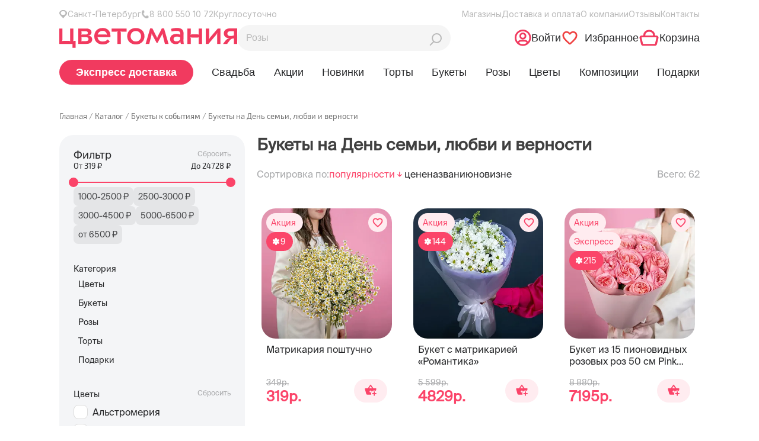

--- FILE ---
content_type: text/html; charset=UTF-8
request_url: https://tsvetomania.ru/catalog/den_semi_lyubvi_i_vernosti/
body_size: 53913
content:
<!DOCTYPE html>
<html lang="ru" prefix="og: http://ogp.me/ns#">
<head>
    
    <meta property="og:image" content>

    <link rel="shortcut icon" type="image/x-icon" href="/upload/ammina.optimizer/svg//favicon.svg" data-origin="/favicon.svg">

    <script type="text/javascript" data-skip-moving="true">if (!window.gdeslon_q || window.gdeslon_q instanceof Array) {
        var hasPerformance = "undefined" !== typeof performance && "function" === typeof performance.now;
        var perf = hasPerformance ? performance.now() : null;
        var oldQueue = window.gdeslon_q || [];
        window.gdeslon_q = function() {
            var _exceptions = [],
                _state = {},
                appendScript = function(url) {
                    var gss = document.createElement("script");
                    gss.type = "text/javascript";
                    gss.async = true;
                    gss.src = url;
                    var s = document.getElementsByTagName("script")[0];
                    s.parentNode.insertBefore(gss, s)
                },
                serializeObject = function(obj) {
                    return Object.keys(obj).map(function(key) {
                        return encodeURIComponent(key) + "=" + encodeURIComponent(obj[key])
                    }).join("&")
                },
                deserializeObject = function(str, pairsSeparator, keyValueSeparator) {
                    var result = {},
                        pairs, pair, key, value, i, l;
                    if (!keyValueSeparator) {
                        keyValueSeparator = "="
                    }
                    if (!str) {
                        return result
                    }
                    pairs = str.split(pairsSeparator);
                    for (i = 0, l = pairs.length; i < l; i++) {
                        pair = pairs[i].replace(/^\s+|\s+$/g, "").split(keyValueSeparator);
                        try {
                            key = decodeURIComponent(pair[0]);
                            value = decodeURIComponent(pair[1]);
                            result[key] = value
                        } catch (e) {
                            console.log(e.message)
                        }
                    }
                    return result
                },
                location = function() {
                    return document.location
                }(),
                domain = function() {
                    var domain = location.hostname || location.host.split(":")[0];
                    var domainParts = domain.split(".");
                    var l = domainParts.length;
                    if (l > 1) {
                        domain = domainParts[l - 2] + "." + domainParts[l - 1]
                    }
                    return domain
                }(),
                queryParams = function() {
                    return deserializeObject(location.search.slice(1), "&")
                }(),
                cookieTtl = function() {
                    var cookieTtl = parseInt(queryParams._gs_cttl, 10);
                    if (!cookieTtl || isNaN(cookieTtl)) {
                        cookieTtl = 180
                    }
                    return cookieTtl
                }(),
                writeCookie = function(name, value, ttlSeconds) {
                    if (!(name && value)) {
                        return
                    }
                    value = encodeURIComponent(value);
                    var ttl = ttlSeconds || cookieTtl * 24 * 60 * 60;
                    var date = new Date;
                    date.setTime(date.getTime() + ttl * 1e3);
                    var expires = "; expires=" + date.toUTCString();
                    var domainParam = "domain=" + domain + "; ";
                    document.cookie = name + "=" + value + expires + "; " + domainParam + "path=/;"
                },
                cookies = function(key) {
                    return deserializeObject(document.cookie, ";")[key]
                },
                token = function() {
                    return cookies("gdeslon.ru.__arc_token")
                },
                affiliate_id = function() {
                    return cookies("gdeslon.ru.__arc_aid")
                },
                track_domain = function() {
                    return cookies("gdeslon.ru.__arc_domain") || "gdeslon.ru"
                },
                pixel_domain = function() {
                    return cookies("gdeslon.ru.__arc_gsp_domain") || "gdeslon.ru"
                },
                gs_uid = function() {
                    return cookies("gdeslon.ru.user_id")
                },
                processor = function() {
                    _state.pushStartedAt = Date.now();
                    var pixel = [];
                    var track = [];
                    if (arguments.length === 0) {
                        return
                    }
                    var obj = arguments[0];
                    var shouldInvokeTrack = false;
                    Object.keys(obj).forEach(function(key) {
                        var val = obj[key];
                        var same = "";
                        switch (key) {
                            case "page_type":
                                pixel.mode = val;
                                break;
                            case "merchant_id":
                                pixel.mid = val;
                                track.merchant_id = val;
                                break;
                            case "category_id":
                                pixel.cat_id = val;
                                track.cat_id = val;
                                break;
                            case "products":
                                if (!val || val.constructor !== Array) break;
                                same = val.map(function(l) {
                                    var repeats = [];
                                    for (var i = 0; i < parseFloat(l.quantity); i++) {
                                        repeats.push(l.id + ":" + parseFloat(l.price))
                                    }
                                    return repeats.join(",")
                                });
                                pixel.codes = same;
                                track.codes = same;
                                break;
                            case "user_id":
                                pixel.muid = val;
                                track.muid = val;
                                break;
                            default:
                                pixel[key] = val;
                                track[key] = val;
                                break
                        }
                    });
                    if (obj.page_type === "thanks") {
                        if (obj.hasOwnProperty("deduplication")) {
                            if (Object.prototype.toString.call(obj.deduplication) === "[object String]") {
                                var trueArr = ["gdeslon_cpa", "gdeslon", "gde slon", "", "undefined", "null", "true", "1"];
                                shouldInvokeTrack = trueArr.indexOf(obj.deduplication.toLowerCase()) > -1
                            } else {
                                shouldInvokeTrack = true
                            }
                        } else {
                            shouldInvokeTrack = true
                        }
                    }
                    pixel.perf = parseInt(perf, 10);
                    track.perf = pixel.perf;
                    pixel.gs_uid = gs_uid();
                    track.gs_uid = pixel.gs_uid;
                    pixel._t = Date.now();
                    track._t = Date.now();
                    pixel.source = window.location.href;
                    var url = "//" + pixel_domain() + "/gsp.js?" + serializeObject(pixel);
                    appendScript(url);
                    if (shouldInvokeTrack) {
                        _state.shouldInvokeTrack = true;
                        track.affiliate_id = affiliate_id();
                        track.token = token();
                        url = "//" + track_domain() + "/purchase.js?" + serializeObject(track);
                        appendScript(url)
                    } else {
                        _state.shouldInvokeTrack = false
                    }
                    _state.pushFinishedAt = Date.now()
                },
                _push = function() {
                    try {
                        return processor.apply(null, arguments)
                    } catch (c) {
                        _exceptions.push(c);
                        var url = "https://gdeslon.ru/error.js?" + serializeObject({
                            message: c.message
                        });
                        appendScript(url)
                    }
                };
            if (queryParams.gsaid) {
                writeCookie("gdeslon.ru.__arc_aid", queryParams.gsaid)
            }
            if (queryParams._gs_ref) {
                writeCookie("gdeslon.ru.__arc_token", queryParams._gs_ref)
            }
            if (queryParams._gs_vm) {
                writeCookie("gdeslon.ru.__arc_domain", queryParams._gs_vm)
            }
            if (queryParams._gs_ld) {
                writeCookie("gdeslon.ru.__arc_gsp_domain", queryParams._gs_ld)
            }
            return {
                push: _push,
                exceptions: _exceptions,
                state: _state
            }
        }();
        window.gdeslon_q.push.apply(null, oldQueue)
    }</script>
    
    <meta name="format-detection" content="telephone=no">
    <meta name="zen-verification" content="H9snlDaGJ5Wxz1ffYQRNu1ajTJFgcC9nfuNwZPnDksN02718EmdaaN1xsj5NNvjX">
    <title>Букеты на День семьи, любви и верности купить в Санкт-Петербурге по доступным ценам с быстрой доставкой - Цветомания</title>

    <meta http-equiv="Content-Type" content="text/html; charset=UTF-8">
<meta name="description" content="Заказать букеты на день семьи, любви и верности c быстрой доставкой по Санкт-Петербургу. 🚚 Свежие цветы на 8 июля. 🌸 Акции и скидки, бесплатная упаковка букета дизайнером, фото перед доставкой.
">
<link rel="canonical" href="https://tsvetomania.ru/catalog/den_semi_lyubvi_i_vernosti/">
<link href="/bitrix/js/intranet/intranet-common.css?166384555766709" type="text/css" rel="stylesheet">
<link href="/bitrix/css/intensa.favorite/style.css?17594159711173" type="text/css" rel="stylesheet">
<link href="/bitrix/js/ui/design-tokens/dist/ui.design-tokens.css?173083860826358" type="text/css" rel="stylesheet">
<link href="/bitrix/js/ui/fonts/opensans/ui.font.opensans.css?16638445362555" type="text/css" rel="stylesheet">
<link href="/bitrix/js/main/popup/dist/main.popup.bundle.css?173991192429852" type="text/css" rel="stylesheet">
<link href="/local/templates/main/components/bitrix/catalog.smart.filter/catalog-redesign/style.css?17657826775769" type="text/css" rel="stylesheet">
<link href="/local/templates/main/components/bitrix/catalog.section/catalogRedesign/style.css?17657826771873" type="text/css" rel="stylesheet">
<link href="/local/components/custom/section.faq/templates/.default/style.css?176847076993" type="text/css" rel="stylesheet">
<link href="/local/templates/main/components/bitrix/catalog.search/.default-redesign/style.css?1765782677307" type="text/css" rel="stylesheet">
<link href="/local/templates/main/components/bitrix/search.page/custom-redesign/style.css?17666479482353" type="text/css" rel="stylesheet">
<link href="/local/templates/main/components/bitrix/catalog.search/mobile_search-redesign/style.css?1765782677204" type="text/css" rel="stylesheet">
<link href="/css/bootstrap-grid.min.css?176578267428977" type="text/css" data-template-style="true" rel="stylesheet">
<link href="/css/fontawesome.min.css?176578267446876" type="text/css" data-template-style="true" rel="stylesheet">
<link href="/local/libs/swiper/swiper-bundle.min.css?176578267718453" type="text/css" data-template-style="true" rel="stylesheet">
<link href="/css/main.css?176664794870820" type="text/css" data-template-style="true" rel="stylesheet">
<link href="/local/templates/main/css/header.css?176664794811443" type="text/css" data-template-style="true" rel="stylesheet">
<link href="/css/app.css?176664794852315" type="text/css" data-template-style="true" rel="stylesheet">
<link href="/css/jquery.fancybox.min.css?176578267414094" type="text/css" data-template-style="true" rel="stylesheet">
<link href="/css/slick.css?17657826742286" type="text/css" data-template-style="true" rel="stylesheet">
<link href="/css/slick-theme.css?17657826743120" type="text/css" data-template-style="true" rel="stylesheet">
<link href="/css/jqueryUI.css?176578267432418" type="text/css" data-template-style="true" rel="stylesheet">
<link href="/css/jquery.mCustomScrollbar.min.css?176578267442839" type="text/css" data-template-style="true" rel="stylesheet">
<link href="/local/templates/main/components/intensa.favorite/counter/.default/style.css?1766647948820" type="text/css" data-template-style="true" rel="stylesheet">
<link href="/local/templates/main/styles.css?17657826779856" type="text/css" data-template-style="true" rel="stylesheet">
<link href="/local/templates/main/template_styles.css?176664794815801" type="text/css" data-template-style="true" rel="stylesheet">



<script>if(!window.BX)window.BX={};if(!window.BX.message)window.BX.message=function(mess){if(typeof mess==='object'){for(let i in mess) {BX.message[i]=mess[i];} return true;}};</script><script>(window.BX||top.BX).message({"JS_CORE_LOADING":"Загрузка...","JS_CORE_NO_DATA":"- Нет данных -","JS_CORE_WINDOW_CLOSE":"Закрыть","JS_CORE_WINDOW_EXPAND":"Развернуть","JS_CORE_WINDOW_NARROW":"Свернуть в окно","JS_CORE_WINDOW_SAVE":"Сохранить","JS_CORE_WINDOW_CANCEL":"Отменить","JS_CORE_WINDOW_CONTINUE":"Продолжить","JS_CORE_H":"ч","JS_CORE_M":"м","JS_CORE_S":"с","JSADM_AI_HIDE_EXTRA":"Скрыть лишние","JSADM_AI_ALL_NOTIF":"Показать все","JSADM_AUTH_REQ":"Требуется авторизация!","JS_CORE_WINDOW_AUTH":"Войти","JS_CORE_IMAGE_FULL":"Полный размер"});</script><script>(window.BX||top.BX).message({"LANGUAGE_ID":"ru","FORMAT_DATE":"DD.MM.YYYY","FORMAT_DATETIME":"DD.MM.YYYY HH:MI:SS","COOKIE_PREFIX":"TSVETOMANIA","SERVER_TZ_OFFSET":"10800","UTF_MODE":"Y","SITE_ID":"s1","SITE_DIR":"\/","USER_ID":"","SERVER_TIME":1768806616,"USER_TZ_OFFSET":0,"USER_TZ_AUTO":"Y","bitrix_sessid":"5a56a7f2616d776a1fea0f1583f891c9"});</script><script src="/bitrix/ammina.cache/js/ammina.optimizer/s1/atom/33/331c15/331c15a0e7c08cac3c443a09ceea37de.js"></script>

<script>BX.Runtime.registerExtension({"name":"main.core","namespace":"BX","loaded":true});</script>
<script>BX.setJSList(["\/bitrix\/js\/main\/core\/core_ajax.js","\/bitrix\/js\/main\/core\/core_promise.js","\/bitrix\/js\/main\/polyfill\/promise\/js\/promise.js","\/bitrix\/js\/main\/loadext\/loadext.js","\/bitrix\/js\/main\/loadext\/extension.js","\/bitrix\/js\/main\/polyfill\/promise\/js\/promise.js","\/bitrix\/js\/main\/polyfill\/find\/js\/find.js","\/bitrix\/js\/main\/polyfill\/includes\/js\/includes.js","\/bitrix\/js\/main\/polyfill\/matches\/js\/matches.js","\/bitrix\/js\/ui\/polyfill\/closest\/js\/closest.js","\/bitrix\/js\/main\/polyfill\/fill\/main.polyfill.fill.js","\/bitrix\/js\/main\/polyfill\/find\/js\/find.js","\/bitrix\/js\/main\/polyfill\/matches\/js\/matches.js","\/bitrix\/js\/main\/polyfill\/core\/dist\/polyfill.bundle.js","\/bitrix\/js\/main\/core\/core.js","\/bitrix\/js\/main\/polyfill\/intersectionobserver\/js\/intersectionobserver.js","\/bitrix\/js\/main\/lazyload\/dist\/lazyload.bundle.js","\/bitrix\/js\/main\/polyfill\/core\/dist\/polyfill.bundle.js","\/bitrix\/js\/main\/parambag\/dist\/parambag.bundle.js"]);</script>
<script>BX.Runtime.registerExtension({"name":"ui.dexie","namespace":"BX.Dexie3","loaded":true});</script>
<script>BX.Runtime.registerExtension({"name":"ls","namespace":"window","loaded":true});</script>
<script>BX.Runtime.registerExtension({"name":"fx","namespace":"window","loaded":true});</script>
<script>BX.Runtime.registerExtension({"name":"fc","namespace":"window","loaded":true});</script>
<script>BX.Runtime.registerExtension({"name":"pull.protobuf","namespace":"BX","loaded":true});</script>
<script>BX.Runtime.registerExtension({"name":"rest.client","namespace":"window","loaded":true});</script>
<script>(window.BX||top.BX).message({"pull_server_enabled":"Y","pull_config_timestamp":1751632236,"shared_worker_allowed":"Y","pull_guest_mode":"N","pull_guest_user_id":0,"pull_worker_mtime":1742858901});(window.BX||top.BX).message({"PULL_OLD_REVISION":"Для продолжения корректной работы с сайтом необходимо перезагрузить страницу."});</script>
<script>BX.Runtime.registerExtension({"name":"pull.client","namespace":"BX","loaded":true});</script>
<script>BX.Runtime.registerExtension({"name":"pull","namespace":"window","loaded":true});</script>
<script>BX.Runtime.registerExtension({"name":"intranet.design-tokens.bitrix24","namespace":"window","loaded":true});</script>
<script>BX.Runtime.registerExtension({"name":"ui.design-tokens","namespace":"window","loaded":true});</script>
<script>BX.Runtime.registerExtension({"name":"ui.fonts.opensans","namespace":"window","loaded":true});</script>
<script>BX.Runtime.registerExtension({"name":"main.popup","namespace":"BX.Main","loaded":true});</script>
<script>BX.Runtime.registerExtension({"name":"popup","namespace":"window","loaded":true});</script>



<script src="/bitrix/ammina.cache/js/ammina.optimizer/s1/full/f0/f0eb4f/f0eb4ffe904b1f6a9b3a90e065813155.js"></script>








<script src="https://yastatic.net/share2/share.js"></script>
<script src="/bitrix/ammina.cache/js/ammina.optimizer/s1/full/9b/9bd43b/9bd43b352928b78701b87097453cd10c.js"></script>

<script>(function () {
						"use strict";

						var counter = function ()
						{
							var cookie = (function (name) {
								var parts = ("; " + document.cookie).split("; " + name + "=");
								if (parts.length == 2) {
									try {return JSON.parse(decodeURIComponent(parts.pop().split(";").shift()));}
									catch (e) {}
								}
							})("BITRIX_CONVERSION_CONTEXT_s1");

							if (cookie && cookie.EXPIRE >= BX.message("SERVER_TIME"))
								return;

							var request = new XMLHttpRequest();
							request.open("POST", "/bitrix/tools/conversion/ajax_counter.php", true);
							request.setRequestHeader("Content-type", "application/x-www-form-urlencoded");
							request.send(
								"SITE_ID="+encodeURIComponent("s1")+
								"&sessid="+encodeURIComponent(BX.bitrix_sessid())+
								"&HTTP_REFERER="+encodeURIComponent(document.referrer)
							);
						};

						if (window.frameRequestStart === true)
							BX.addCustomEvent("onFrameDataReceived", counter);
						else
							BX.ready(counter);
					})();</script>
            <script type="text/javascript">window.dataLayerName = 'dataLayer';
                var dataLayerName = window.dataLayerName;</script>
            <!-- Yandex.Metrika counter -->
            <script type="text/javascript">(function (m, e, t, r, i, k, a) {
                    m[i] = m[i] || function () {
                        (m[i].a = m[i].a || []).push(arguments)
                    };
                    m[i].l = 1 * new Date();
                    k = e.createElement(t), a = e.getElementsByTagName(t)[0], k.async = 1, k.src = r, a.parentNode.insertBefore(k, a)
                })
                (window, document, "script", "https://mc.yandex.ru/metrika/tag.js", "ym");

                ym("24574865", "init", {
                    clickmap: true,
                    trackLinks: true,
                    accurateTrackBounce: true,
                    webvisor: true,
                    ecommerce: dataLayerName,
                    params: {
                        __ym: {
                            "ymCmsPlugin": {
                                "cms": "1c-bitrix",
                                "cmsVersion": "25.100",
                                "pluginVersion": "1.0.8",
                                'ymCmsRip': 1597463007                            }
                        }
                    }
                });

                document.addEventListener("DOMContentLoaded", function() {
                                    });</script>
            <!-- /Yandex.Metrika counter -->
                    <script type="text/javascript">window.counters = ["24574865"];</script>
        
<script data-skip-moving="true">mindbox = window.mindbox || function() { mindbox.queue.push(arguments); };
mindbox.queue = mindbox.queue || [];
mindbox('create', {
    endpointId: 'tsvetomania-website-loyalty'
});</script>
<script data-skip-moving="true" src="https://api.mindbox.ru/scripts/v1/tracker.js" async></script>
<meta http-equiv="X-UA-Compatible" content="ie=edge">
<meta name="robots" content="all">
<meta name="viewport" content="width=device-width, initial-scale=1.0">
<script>window[window.dataLayerName] = window[window.dataLayerName] || [];</script>



<script src="/bitrix/ammina.cache/js/ammina.optimizer/s1/full/24/24bf96/24bf96180cfc88a59ee5134cf911efc3.js"></script>



















<script>var _ba = _ba || []; _ba.push(["aid", "86a706fd9e09ae25ab9d1732d7ddee45"]); _ba.push(["host", "tsvetomania.ru"]); (function() {var ba = document.createElement("script"); ba.type = "text/javascript"; ba.async = true;ba.src = (document.location.protocol == "https:" ? "https://" : "http://") + "bitrix.info/ba.js";var s = document.getElementsByTagName("script")[0];s.parentNode.insertBefore(ba, s);})();</script>



    <link href="https://cdn.jsdelivr.net/npm/suggestions-jquery@18.8.0/dist/css/suggestions.min.css" type="text/css" rel="stylesheet">
    <script type="text/javascript" src="https://cdn.jsdelivr.net/npm/suggestions-jquery@18.8.0/dist/js/jquery.suggestions.min.js"></script>

    <script>window.YM_CODE = '24574865';</script>

    <script type="application/ld+json" data-skip-moving="true">{
    "@context": "http://schema.org",
    "@type": "WebSite",
    "name": "Цветомания",
    "url": "https://tsvetomania.ru"
}</script>

<script type="application/ld+json" data-skip-moving="true">{
    "@context": "http://schema.org",
    "@type": "Person",
    "name": "Цветомания",
    "url": "https://tsvetomania.ru",
    "sameAs": [
    "https://vk.com/tsvetomaniaspb",
    "https://www.instagram.com/tsvetomania_spb/",
    "https://www.facebook.com/tsvetomaniaSPB/",
    "https://www.youtube.com/channel/UC-fPyAP2EAjSmCHWvxCc38A"
    ]
}</script>

<script type="application/ld+json" data-skip-moving="true">{
    "@context": "http://schema.org",
    "@type": "Organization",
    "name" : "Цветомания",
    "location": {
        "@type":"Place",
        "address": {
            "@type": "PostalAddress",
            "addressLocality": "Санкт-Петербург",
            "streetAddress": "ул. Street name, 777"
        }
    },
   
    "telephone": "8(800) 550-10-72",
    "url": "https://tsvetomania.ru",
    
    "logo": {
        "@context": "http://schema.org",
            "@type": "ImageObject",
            "url": "https://tsvetomania.ru/img/logo.png",
            "name": "Цветомания"
    },

"contactPoint": [
       {   
    "@type": "PostalAddress",
    "addressLocality": "Магазин цветов  «Цветомания»",
    "postalCode": "197373",
    "streetAddress": "Санкт-Петербург, Авиаконструкторов, 22",
    "telephone": "+7(921) 857-29-73"
    },
   
          {   
    "@type": "PostalAddress",
    "addressLocality": "Магазин цветов  «Цветомания»",
    "postalCode": "192281",
    "streetAddress": "Санкт-Петербург,  Балканская площадь, 5 ",
    "telephone": "+7(999)034-82-45"
    },
             {   
    "@type": "PostalAddress",
    "addressLocality": "Магазин цветов  «Цветомания»",
    "postalCode": "191002",
    "streetAddress": "Санкт-Петербург, Большая Московская, 7 ",
    "telephone": "+7(911)900-68-62"
    },
    
    {   
    "@type": "PostalAddress",
    "addressLocality": "Магазин цветов  «Цветомания»",
    "postalCode": "194044",
    "streetAddress": "Санкт-Петербург, Большой Сампсониевский пр., 14",
    "telephone": "+7(931) 207-71-46"
    },
    
    {   
        "@type": "PostalAddress",
        "addressLocality": "Магазин цветов  «Цветомания»",
        "postalCode": "191014",
        "streetAddress": "Санкт-Петербург, ул.Белинского, 9",
        "telephone": "+7(921) 993-50-03"
      },
    {   
    "@type": "PostalAddress",
    "addressLocality": "Магазин цветов  «Цветомания»",
    "postalCode": "192102",
    "streetAddress": "Санкт-Петербург,  Бухаресткая ул., д. 30",
    "telephone": "+7(911)703-34-19"
    },

    {   
    "@type": "PostalAddress",
    "addressLocality": "Магазин цветов  «Цветомания»",
    "postalCode": "192238",
    "streetAddress": "Санкт-Петербург,  Бухаресткая ул., д. 96",
    "telephone": "+7 (981) 919-07-66"
    },
    
    
    {   
    "@type": "PostalAddress",
    "addressLocality": "Магазин цветов  «Цветомания»",
    "postalCode": "197046",
    "streetAddress": "Санкт-Петербург, ул. Куйбышева, 20",
    "telephone": "+7(921) 859-51-51"
    },

    {   
    "@type": "PostalAddress",
    "addressLocality": "Магазин цветов  «Цветомания»",
    "postalCode": "199178",
    "streetAddress": "Санкт-Петербург, Васильевский остров 17 линия 30/66 ",
    "telephone": "+7 (911) 935-72-09"
    },

    {   
    "@type": "PostalAddress",
    "addressLocality": "Магазин цветов  «Цветомания»",
    "postalCode": "198261 ",
    "streetAddress": "Санкт-Петербург, Ветеранов, 91 ",
    "telephone": "+7 (931) 308-56-04"
    },

    {   
    "@type": "PostalAddress",
    "addressLocality": "Магазин цветов  «Цветомания»",
    "postalCode": "198205 ",
    "streetAddress": "Санкт-Петербург, Ветеранов, 171 ",
    "telephone": "+7 (921) 554-00-67"
    },

    {   
    "@type": "PostalAddress",
    "addressLocality": "Магазин цветов  «Цветомания»",
    "postalCode": "198096 ",
    "streetAddress": "Санкт-Петербург, Доблести, 17 к.1  ",
    "telephone": "+7 (911) 993-25-34"
    },
    
        {   
    "@type": "PostalAddress",
    "addressLocality": "Магазин цветов  «Цветомания»",
    "postalCode": "125475 ",
    "streetAddress": "Санкт-Петербург, Дыбенко д. 42 к.3  ",
    "telephone": "+7 (965) 759-47-14"
    },

    {   
    "@type": "PostalAddress",
    "addressLocality": "Магазин цветов  «Цветомания»",
    "postalCode": "190005",
    "streetAddress": "Санкт-Петербург, Лермонтовский пр-т, 21, лит. А",
    "telephone": "+7(921) 633-66-26"
    },


    {   
    "@type": "PostalAddress",
    "addressLocality": "Магазин цветов  «Цветомания»",
    "postalCode": "198095",
    "streetAddress": "Санкт-Петербург, пр. Стачек, 36, корп. 1",
    "telephone": "+7(931) 342-57-34"
    },


    {   
    "@type": "PostalAddress",
    "addressLocality": "Магазин цветов  «Цветомания»",
    "postalCode": "190103",
    "streetAddress": "Санкт-Петербург, ул. Циолковского, 10",
    "telephone": "+7(812) 418-24-30"
    },


    {   
    "@type": "PostalAddress",
    "addressLocality": "Магазин цветов  «Цветомания»",
    "postalCode": "192102",
    "streetAddress": "Санкт-Петербург, ул.Фучика, д.2",
    "telephone": "+7(931) 200-77-49"
    },


    {   
    "@type": "PostalAddress",
    "addressLocality": "Магазин цветов  «Цветомания»",
    "postalCode": "198332",
    "streetAddress": "Санкт-Петербург, Ленинский пр-т 75",
    "telephone": "+7(931) 979-37-56"
    },

    {   
    "@type": "PostalAddress",
    "addressLocality": "Магазин цветов  «Цветомания»",
    "postalCode": "198323",
    "streetAddress": "Санкт-Петербург, Красносельское шоссе 54, к.3",
    "telephone": "+7(931) 979-35-23"
    },

    {   
    "@type": "PostalAddress",
    "addressLocality": "Магазин цветов  «Цветомания»",
    "postalCode": "192076",
    "streetAddress": "Санкт-Петербург, пр. Обуховской обороны 138",
    "telephone": "+7(964) 380-21-05"
    },

    {   
    "@type": "PostalAddress",
    "addressLocality": "Магазин цветов  «Цветомания»",
    "postalCode": "192238",
    "streetAddress": "Санкт-Петербург, Бухарестская 96, корп. 1",
    "telephone": "+7(981) 919-07-66"
    },



    {   
    "@type": "PostalAddress",
    "addressLocality": "Магазин цветов  «Цветомания»",
    "postalCode": "188691",
    "streetAddress": "Санкт-Петербург,  Европейский пр., д. 13, к. 6",
    "telephone": "+7(931)005-29-73"
    },

    {   
    "@type": "PostalAddress",
    "addressLocality": "Магазин цветов  «Цветомания»",
    "postalCode": "197349",
    "streetAddress": "Санкт-Петербург,  Парашютная ул., д., 23 к. 1",
    "telephone": "+7(911)181-97-38"
    },


    {   
    "@type": "PostalAddress",
    "addressLocality": "Магазин цветов  «Цветомания»",
    "postalCode": "199406",
    "streetAddress": "Санкт-Петербург, ул. Наличная, 27",
    "telephone": "+7 (931) 308-58-47"
    },


    {   
    "@type": "PostalAddress",
    "addressLocality": "Магазин цветов  «Цветомания»",
    "postalCode": "192239",
    "streetAddress": "Санкт-Петербург, пр. Славы д. 5 корп. 1",
    "telephone": "+7 (921) 564-69-32"
    },

    
    {   
    "@type": "PostalAddress",
    "addressLocality": "Магазин цветов  «Цветомания»",
    "postalCode": "193149",
    "streetAddress": "Санкт-Петербург, ул. Русановская, д. 9",
    "telephone": "+7 (999) 034-82-47"
    },


    {   
    "@type": "PostalAddress",
    "addressLocality": "Магазин цветов  «Цветомания»",
    "postalCode": "198264",
    "streetAddress": "Санкт-Петербург, пр. Ветеранов, 171 корпус 5",
    "telephone": "+7 (921) 554-00-67"
    },


    {   
    "@type": "PostalAddress",
    "addressLocality": "Магазин цветов  «Цветомания»",
    "postalCode": "193313",
    "streetAddress": "Санкт-Петербург, ул. Колонтай 5",
    "telephone": "+7 (921) 648-02-26"
    }



]
 
}</script>
    <script>window.addEventListener('onBitrixLiveChat', function (event) {
            var widget = event.detail.widget;
            widget.setOption('checkSameDomain', false);
        });</script>
<!-- calltouch -->
<script>(function(w,d,n,c){w.CalltouchDataObject=n;w[n]=function(){w[n]["callbacks"].push(arguments)};if(!w[n]["callbacks"]){w[n]["callbacks"]=[]}w[n]["loaded"]=false;if(typeof c!=="object"){c=[c]}w[n]["counters"]=c;for(var i=0;i<c.length;i+=1){p(c[i])}function p(cId){var a=d.getElementsByTagName("script")[0],s=d.createElement("script"),i=function(){a.parentNode.insertBefore(s,a)},m=typeof Array.prototype.find === 'function',n=m?"init-min.js":"init.js";s.async=true;s.src="https://mod.calltouch.ru/"+n+"?id="+cId;if(w.opera=="[object Opera]"){d.addEventListener("DOMContentLoaded",i,false)}else{i()}}})(window,document,"ct","gryjtnjm");</script>
<!-- calltouch -->

    <!-- Yandex.Metrika counter -->
    <script type="text/javascript">(function (m, e, t, r, i, k, a) {
            m[i] = m[i] || function () {
                (m[i].a = m[i].a || []).push(arguments)
            };
            m[i].l = 1 * new Date();
            k = e.createElement(t), a = e.getElementsByTagName(t)[0], k.async = 1, k.src = r, a.parentNode.insertBefore(k, a)
        })
        (window, document, "script", "https://mc.yandex.ru/metrika/tag.js", "ym");

        ym('24574865', "init", {
            clickmap: true,
            trackLinks: true,
            accurateTrackBounce: true,
            webvisor: true,
            ecommerce: "dataLayer",
            triggerEvent: true
        });</script>

    <noscript>
        <div><img src="https://mc.yandex.ru/watch/24574865" style="position:absolute; left:-9999px;" alt></div>
    </noscript>
    <!-- /Yandex.Metrika counter -->

    <meta name="yandex-verification" content="1b1f85391b0c0a37">

    <script id="bx24_form_button" data-skip-moving="true">(function (w, d, u, b) {
            w['Bitrix24FormObject'] = b;
            w[b] = w[b] || function () {
                arguments[0].ref = u;
                (w[b].forms = w[b].forms || []).push(arguments[0])
            };
            if (w[b]['forms']) return;
            var s = d.createElement('script');
            s.async = 1;
            s.src = u + '?' + (1 * new Date());
            var h = d.getElementsByTagName('script')[0];
            h.parentNode.insertBefore(s, h);
        })(window, document, 'https://crm.tsvetomania.ru/bitrix/js/crm/form_loader.js', 'b24form');

        b24form({"id": "2", "lang": "ru", "sec": "wz5065", "type": "button", "click": ""});</script>

    <script>(function (w, d, u) {
            var s = d.createElement('script');
            s.async = true;
            s.src = u + '?' + (Date.now() / 60000 | 0);
            var h = d.getElementsByTagName('script')[0];
            h.parentNode.insertBefore(s, h);
        })(window, document, 'https://crm.tsvetomania.ru/upload/crm/site_button/loader_4_2lt6ax.js');</script>

    <script>// Форма из CRM Б24 - Быстрый заказ - работает не все
        jQuery(document).ready(function waitLoad() {
            $(".b24-form-control-container input[name='phone']").click(function () {
                //$(".b24-form-control-container input[name='phone']").mask("+7 (999) 999-99-99");
                $(".b24-form-control-container input[name='phone']").attr("placeholder", "+7 (___) ___-__-__");
                $(".b24-form-control-container input[name='phone']").attr("maxlength", "18");
                $(".b24-form-control-container input[name='phone']").attr("pattern", "+[0-9]{1-3} ([0-9]{3}) [0-9]{3}-[0-9]{3}-[0-9]{3}");
            });
            setTimeout(waitLoad, 50);
        });</script>

    <link rel="stylesheet" type="text/css" href="/slider/slick/slick.css">

    <script type="text/javascript" src="/bitrix/ammina.cache/js/ammina.optimizer/s1/atom/03/03ce03/03ce03b02bb46c0c3556f216df92d29c.js"></script>

    <script>$(document).ready(function () {
            $('.slider_blog').slick({
                infinite: true,
                speed: 300,
                slidesToShow: 4,
                slidesToScroll: 1,
                dots: true,
                arrows: true,
                autoplay: true,
                autoplaySpeed: 6000,
            });
        });</script>

    <style>
        .slider_blog-img {
            width: 80%;
        }
    </style>

    <link href="/lightbox/dist/css/lightbox.css" rel="stylesheet">
    <script src="/bitrix/ammina.cache/js/ammina.optimizer/s1/atom/62/62535a/62535a3f5332b6d0b1245267a3dabe21.js"></script>

    <meta property="og:title" content="Букеты на День семьи, любви и верности">
    <meta property="og:description" content="Заказать букеты на день семьи, любви и верности c быстрой доставкой по Санкт-Петербургу. 🚚 Свежие цветы на 8 июля. 🌸 Акции и скидки, бесплатная упаковка букета дизайнером, фото перед доставкой.
">
    <meta property="og:type" content="website">
    <meta property="og:url" content="https://tsvetomania.ru/catalog/den_semi_lyubvi_i_vernosti/">
    <meta property="og:site_name" content="Цветомания">
    <meta property="og:locale" content="ru_RU">

    <!-- Google tag (gtag.js) -->
    <script async src="https://www.googletagmanager.com/gtag/js?id=G-SWHV1F72T9"></script>
    <script>window.dataLayer = window.dataLayer || [];

        function gtag() {
            dataLayer.push(arguments);
        }

        gtag('js', new Date());

        gtag('config', 'G-SWHV1F72T9');</script>
</head>
<body>

<header class="header">
    <div class="custom-container_header">
        <div class="header__top">
            <div class="header__top-left">
                <div class="header__info-wrapper">
                    <img src="[data-uri]" alt="Иконка метки" decoding="async" data-origin="/local/templates/main/img/header/svg/mark-icon.svg">
                    <p class="header__text">Санкт-Петербург</p>
                </div>
                <div class="header__info-wrapper">
                    <img src="/upload/ammina.optimizer/svg/local/templates/main/img/header/svg/phone-icon.svg" alt="Иконка трубки телефона" decoding="async" data-origin="/local/templates/main/img/header/svg/phone-icon.svg">
                    <a class="header__phone" href="tel:88005501072">
                        <p class="header__text">8 800 550 10 72</p>
                    </a>
                </div>
                <p class="header__text">Круглосуточно</p>
            </div>

            <div class="header__top-right">
                <a class="header__text" href="/dostavka-po-rayonam/">Магазины</a>
                <a class="header__text" href="/delivery/">Доставка и оплата</a>
                <a class="header__text" href="/about/">О компании</a>
                <a class="header__text" href="/otzyvy/">Отзывы</a>
                <a class="header__text" href="/contacts/">Контакты</a>
            </div>
        </div>

        <div class="header__middle">
            <div class="header__search-wrapper_mobile">
                <!--'start_frame_cache_search-2'-->                

<form class="search-form" action="/search/index.php" method="get">
    <input autocomplete="off" class="search-form__input form-control" type="text" name="q" placeholder="Розы" value>
    <button class="search-form__button button search__button header__search-button" type="submit" name="submit">
        <img src="[data-uri]" class="icon" draggable="false" alt="Иконка поиска" decoding="async" data-origin="/local/templates/main/img/header/svg/search-icon.svg">
    </button>
    <button class="search-form__button_mobile button search__button" type="submit" name="submit">
        <img src="[data-uri]" class="icon" draggable="false" alt="Иконка поиска" decoding="async" data-origin="/local/templates/main/img/header/svg/search-icon-mobile.svg">
    </button>
    <input type="hidden" name="how" value="r">
</form>                <!--'end_frame_cache_search-2'-->            </div>

            <div class="header__middle-left">
                <a id="HeaderLogoMobile" class="header__logo-wrapper" href="/">
                    <img src="/upload/ammina.optimizer/svg/local/templates/main/img/header/svg/logon.svg" alt="Логотип Цветомании" decoding="async" data-origin="/local/templates/main/img/header/svg/logon.svg">
                </a>

                <div class="header__search-wrapper">
                    
                    

<form class="search-form" action="/search/index.php" method="get">
    <input autocomplete="off" class="search-form__input form-control" type="text" name="q" placeholder="Розы" value>
    <button class="search-form__button button search__button header__search-button" type="submit" name="submit">
        <img src="[data-uri]" class="icon" draggable="false" alt="Иконка поиска" decoding="async" data-origin="/local/templates/main/img/header/svg/search-icon.svg">
    </button>
    <button class="search-form__button_mobile button search__button" type="submit" name="submit">
        <img src="[data-uri]" class="icon" draggable="false" alt="Иконка поиска" decoding="async" data-origin="/local/templates/main/img/header/svg/search-icon-mobile.svg">
    </button>
    <input type="hidden" name="how" value="r">
</form>                                    </div>
            </div>

            <div class="header__middle-buttons">
                

    <a href="/personal/" class="header__middle-button header__middle-button_text">
        <img src="[data-uri]" alt="Иконка аккаунта" draggable="false" decoding="async" data-origin="/local/templates/main/img/header/svg/account-icon.svg">
        <p class="header__middle-button-caption">Войти</p>
    </a>

    
    
                <!--'start_frame_cache_LIQg94'-->
<a href="/favorite/" class="intensa-favorite-counter js-intensa-favorite-counter" rel="nofollow" aria-label="Перейти в избранное">
    <svg class="intensa-favorite-icon" xmlns="http://www.w3.org/2000/svg" width="20" height="20" viewbox="0 0 20 20" fill="none">
        <path d="M13.6881 2.5C15.0075 2.5 16.1119 2.95338 17.0006 3.86035C17.8892 4.7673 18.3336 5.88757 18.3336 7.21973C18.3335 8.84978 17.7321 10.3454 16.5309 11.7061C15.3296 13.0667 13.9096 14.5054 12.2711 16.0225L11.1666 17.0439C10.8334 17.3553 10.4441 17.5075 9.99963 17.5C9.55511 17.4931 9.1659 17.3412 8.83264 17.0439L7.54163 15.8525C5.98572 14.4211 4.61807 13.0319 3.43811 11.6855C2.25751 10.3385 1.66674 8.84977 1.66663 7.21973C1.66663 5.88751 2.10783 4.76732 2.98987 3.86035C3.87117 2.95352 4.97173 2.50004 6.29163 2.5C7.04156 2.5 7.73601 2.6592 8.37463 2.97754C9.01323 3.2966 9.55499 3.70429 9.99963 4.2002C10.4303 3.70418 10.9654 3.29665 11.6041 2.97754C12.2428 2.65915 12.9375 2.5 13.6881 2.5ZM13.6881 4.28613C13.0488 4.28613 12.4791 4.45965 11.9791 4.80664C11.4792 5.15358 11.1041 5.52558 10.8541 5.92285C10.7568 6.0786 10.6317 6.19914 10.4791 6.28418C10.3265 6.36923 10.1663 6.41211 9.99963 6.41211C9.84707 6.41205 9.69419 6.36917 9.54163 6.28418C9.38843 6.19914 9.26323 6.07855 9.16663 5.92285C8.92994 5.52562 8.55142 5.15355 8.03088 4.80664C7.5102 4.45964 6.93032 4.28613 6.29163 4.28613C5.45834 4.28617 4.77111 4.56279 4.22913 5.11523C3.68779 5.66771 3.41663 6.36925 3.41663 7.21973C3.41674 7.95711 3.66985 8.72968 4.17639 9.53711C4.6837 10.3454 5.29168 11.1321 5.99963 11.8975C6.70766 12.6629 7.43401 13.3758 8.17737 14.0352C8.92035 14.6934 9.52776 15.2495 9.99963 15.7031C10.4583 15.2779 11.0597 14.7292 11.8024 14.0557C12.5457 13.3828 13.2711 12.6596 13.9791 11.8867C14.6878 11.1145 15.2988 10.3239 15.8121 9.51562C16.326 8.70817 16.5835 7.94285 16.5836 7.21973C16.5836 6.36939 16.3088 5.66767 15.7604 5.11523C15.2124 4.56275 14.5215 4.28613 13.6881 4.28613Z" fill="#FB4469"></path>
    </svg>
    <div class="intensa-favorite-title">Избранное</div>
    <span data-entity="favorite-counter" class="hide">0</span>
</a><!--'end_frame_cache_LIQg94'-->                <script>var bx_basketFKauiI = new BitrixSmallCart;</script>
<div id="bx_basketFKauiI" class="header__basket basket-min">
    <!--'start_frame_cache_bx_basketFKauiI'-->
<div class="header__middle-button header__middle-button_text header__middle-button_basket-icon">
    <img src="[data-uri]" class="header__basket-icon" alt="Иконка корзины" decoding="async" data-origin="/local/templates/main/img/header/svg/basket-icon.svg">
    <p class="header__middle-button-caption">Корзина</p>

    </div>
<!--'end_frame_cache_bx_basketFKauiI'-->
</div>
<script type="text/javascript">bx_basketFKauiI.siteId = 's1';
    bx_basketFKauiI.cartId = 'bx_basketFKauiI';
    bx_basketFKauiI.ajaxPath = '/bitrix/components/bitrix/sale.basket.basket.line/ajax.php';
    bx_basketFKauiI.templateName = 'top-redesign';
    bx_basketFKauiI.arParams = {'COMPONENT_TEMPLATE':'.default','PATH_TO_BASKET':'/personal/cart/','PATH_TO_ORDER':'/personal/order/make/','SHOW_NUM_PRODUCTS':'Y','SHOW_TOTAL_PRICE':'Y','SHOW_EMPTY_VALUES':'Y','SHOW_PERSONAL_LINK':'Y','PATH_TO_PERSONAL':'/personal/','SHOW_AUTHOR':'N','PATH_TO_REGISTER':'/login/','PATH_TO_PROFILE':'/personal/','SHOW_PRODUCTS':'Y','SHOW_DELAY':'N','SHOW_NOTAVAIL':'N','SHOW_SUBSCRIBE':'N','SHOW_IMAGE':'Y','SHOW_PRICE':'Y','SHOW_SUMMARY':'Y','POSITION_FIXED':'N','HIDE_ON_BASKET_PAGES':'N','CACHE_TYPE':'A','SHOW_REGISTRATION':'N','PATH_TO_AUTHORIZE':'/login/','POSITION_VERTICAL':'top','POSITION_HORIZONTAL':'right','MAX_IMAGE_SIZE':'70','AJAX':'N','~COMPONENT_TEMPLATE':'.default','~PATH_TO_BASKET':'/personal/cart/','~PATH_TO_ORDER':'/personal/order/make/','~SHOW_NUM_PRODUCTS':'Y','~SHOW_TOTAL_PRICE':'Y','~SHOW_EMPTY_VALUES':'Y','~SHOW_PERSONAL_LINK':'Y','~PATH_TO_PERSONAL':'/personal/','~SHOW_AUTHOR':'N','~PATH_TO_REGISTER':'/login/','~PATH_TO_PROFILE':'/personal/','~SHOW_PRODUCTS':'Y','~SHOW_DELAY':'N','~SHOW_NOTAVAIL':'N','~SHOW_SUBSCRIBE':'N','~SHOW_IMAGE':'Y','~SHOW_PRICE':'Y','~SHOW_SUMMARY':'Y','~POSITION_FIXED':'N','~HIDE_ON_BASKET_PAGES':'N','~CACHE_TYPE':'A','~SHOW_REGISTRATION':'N','~PATH_TO_AUTHORIZE':'/login/','~POSITION_VERTICAL':'top','~POSITION_HORIZONTAL':'right','~MAX_IMAGE_SIZE':'70','~AJAX':'N','cartId':'bx_basketFKauiI'}; // TODO \Bitrix\Main\Web\Json::encode
    bx_basketFKauiI.closeMessage = 'Скрыть';
    bx_basketFKauiI.openMessage = 'Раскрыть';
    bx_basketFKauiI.activate();</script>            </div>

            <div class="header__middle-buttons_tablet">
                <a class="header__middle-button" href="/personal/">
                    <img src="[data-uri]" alt="Иконка аккаунта" decoding="async" data-origin="/local/templates/main/img/header/svg/account-icon.svg">
                    <p class="header__middle-button-caption">Войти</p>
                </a>
                <!--'start_frame_cache_G29jx3'-->
<a href="/favorite/" class="intensa-favorite-counter js-intensa-favorite-counter" rel="nofollow" aria-label="Перейти в избранное">
    <svg class="intensa-favorite-icon" xmlns="http://www.w3.org/2000/svg" width="20" height="20" viewbox="0 0 20 20" fill="none">
        <path d="M13.6881 2.5C15.0075 2.5 16.1119 2.95338 17.0006 3.86035C17.8892 4.7673 18.3336 5.88757 18.3336 7.21973C18.3335 8.84978 17.7321 10.3454 16.5309 11.7061C15.3296 13.0667 13.9096 14.5054 12.2711 16.0225L11.1666 17.0439C10.8334 17.3553 10.4441 17.5075 9.99963 17.5C9.55511 17.4931 9.1659 17.3412 8.83264 17.0439L7.54163 15.8525C5.98572 14.4211 4.61807 13.0319 3.43811 11.6855C2.25751 10.3385 1.66674 8.84977 1.66663 7.21973C1.66663 5.88751 2.10783 4.76732 2.98987 3.86035C3.87117 2.95352 4.97173 2.50004 6.29163 2.5C7.04156 2.5 7.73601 2.6592 8.37463 2.97754C9.01323 3.2966 9.55499 3.70429 9.99963 4.2002C10.4303 3.70418 10.9654 3.29665 11.6041 2.97754C12.2428 2.65915 12.9375 2.5 13.6881 2.5ZM13.6881 4.28613C13.0488 4.28613 12.4791 4.45965 11.9791 4.80664C11.4792 5.15358 11.1041 5.52558 10.8541 5.92285C10.7568 6.0786 10.6317 6.19914 10.4791 6.28418C10.3265 6.36923 10.1663 6.41211 9.99963 6.41211C9.84707 6.41205 9.69419 6.36917 9.54163 6.28418C9.38843 6.19914 9.26323 6.07855 9.16663 5.92285C8.92994 5.52562 8.55142 5.15355 8.03088 4.80664C7.5102 4.45964 6.93032 4.28613 6.29163 4.28613C5.45834 4.28617 4.77111 4.56279 4.22913 5.11523C3.68779 5.66771 3.41663 6.36925 3.41663 7.21973C3.41674 7.95711 3.66985 8.72968 4.17639 9.53711C4.6837 10.3454 5.29168 11.1321 5.99963 11.8975C6.70766 12.6629 7.43401 13.3758 8.17737 14.0352C8.92035 14.6934 9.52776 15.2495 9.99963 15.7031C10.4583 15.2779 11.0597 14.7292 11.8024 14.0557C12.5457 13.3828 13.2711 12.6596 13.9791 11.8867C14.6878 11.1145 15.2988 10.3239 15.8121 9.51562C16.326 8.70817 16.5835 7.94285 16.5836 7.21973C16.5836 6.36939 16.3088 5.66767 15.7604 5.11523C15.2124 4.56275 14.5215 4.28613 13.6881 4.28613Z" fill="#FB4469"></path>
    </svg>
    <div class="intensa-favorite-title">Избранное</div>
    <span data-entity="favorite-counter" class="hide">0</span>
</a><!--'end_frame_cache_G29jx3'-->                <script>var bx_basketT0kNhm = new BitrixSmallCart;</script>
<div id="bx_basketT0kNhm" class="header__basket basket-min">
    <!--'start_frame_cache_bx_basketT0kNhm'-->
<div class="header__middle-button header__middle-button_text header__middle-button_basket-icon">
    <img src="[data-uri]" class="header__basket-icon" alt="Иконка корзины" decoding="async" data-origin="/local/templates/main/img/header/svg/basket-icon.svg">
    <p class="header__middle-button-caption">Корзина</p>

    </div>
<!--'end_frame_cache_bx_basketT0kNhm'-->
</div>
<script type="text/javascript">bx_basketT0kNhm.siteId = 's1';
    bx_basketT0kNhm.cartId = 'bx_basketT0kNhm';
    bx_basketT0kNhm.ajaxPath = '/bitrix/components/bitrix/sale.basket.basket.line/ajax.php';
    bx_basketT0kNhm.templateName = 'top-redesign';
    bx_basketT0kNhm.arParams = {'COMPONENT_TEMPLATE':'.default','PATH_TO_BASKET':'/personal/cart/','PATH_TO_ORDER':'/personal/order/make/','SHOW_NUM_PRODUCTS':'Y','SHOW_TOTAL_PRICE':'Y','SHOW_EMPTY_VALUES':'Y','SHOW_PERSONAL_LINK':'Y','PATH_TO_PERSONAL':'/personal/','SHOW_AUTHOR':'N','PATH_TO_REGISTER':'/login/','PATH_TO_PROFILE':'/personal/','SHOW_PRODUCTS':'Y','SHOW_DELAY':'N','SHOW_NOTAVAIL':'N','SHOW_SUBSCRIBE':'N','SHOW_IMAGE':'Y','SHOW_PRICE':'Y','SHOW_SUMMARY':'Y','POSITION_FIXED':'N','HIDE_ON_BASKET_PAGES':'N','CACHE_TYPE':'A','SHOW_REGISTRATION':'N','PATH_TO_AUTHORIZE':'/login/','POSITION_VERTICAL':'top','POSITION_HORIZONTAL':'right','MAX_IMAGE_SIZE':'70','AJAX':'N','~COMPONENT_TEMPLATE':'.default','~PATH_TO_BASKET':'/personal/cart/','~PATH_TO_ORDER':'/personal/order/make/','~SHOW_NUM_PRODUCTS':'Y','~SHOW_TOTAL_PRICE':'Y','~SHOW_EMPTY_VALUES':'Y','~SHOW_PERSONAL_LINK':'Y','~PATH_TO_PERSONAL':'/personal/','~SHOW_AUTHOR':'N','~PATH_TO_REGISTER':'/login/','~PATH_TO_PROFILE':'/personal/','~SHOW_PRODUCTS':'Y','~SHOW_DELAY':'N','~SHOW_NOTAVAIL':'N','~SHOW_SUBSCRIBE':'N','~SHOW_IMAGE':'Y','~SHOW_PRICE':'Y','~SHOW_SUMMARY':'Y','~POSITION_FIXED':'N','~HIDE_ON_BASKET_PAGES':'N','~CACHE_TYPE':'A','~SHOW_REGISTRATION':'N','~PATH_TO_AUTHORIZE':'/login/','~POSITION_VERTICAL':'top','~POSITION_HORIZONTAL':'right','~MAX_IMAGE_SIZE':'70','~AJAX':'N','cartId':'bx_basketT0kNhm'}; // TODO \Bitrix\Main\Web\Json::encode
    bx_basketT0kNhm.closeMessage = 'Скрыть';
    bx_basketT0kNhm.openMessage = 'Раскрыть';
    bx_basketT0kNhm.activate();</script>            </div>

            <div class="header__middle-buttons_mobile">
                <script>var bx_basketpCwjw4 = new BitrixSmallCart;</script>
<div id="bx_basketpCwjw4" class="header__basket basket-min">
    <!--'start_frame_cache_bx_basketpCwjw4'-->
<div class="header__middle-button header__middle-button_text header__middle-button_basket-icon">
    <img src="[data-uri]" class="header__basket-icon" alt="Иконка корзины" decoding="async" data-origin="/local/templates/main/img/header/svg/basket-icon.svg">
    <p class="header__middle-button-caption">Корзина</p>

    </div>
<!--'end_frame_cache_bx_basketpCwjw4'-->
</div>
<script type="text/javascript">bx_basketpCwjw4.siteId = 's1';
    bx_basketpCwjw4.cartId = 'bx_basketpCwjw4';
    bx_basketpCwjw4.ajaxPath = '/bitrix/components/bitrix/sale.basket.basket.line/ajax.php';
    bx_basketpCwjw4.templateName = 'top-redesign';
    bx_basketpCwjw4.arParams = {'COMPONENT_TEMPLATE':'.default','PATH_TO_BASKET':'/personal/cart/','PATH_TO_ORDER':'/personal/order/make/','SHOW_NUM_PRODUCTS':'Y','SHOW_TOTAL_PRICE':'Y','SHOW_EMPTY_VALUES':'Y','SHOW_PERSONAL_LINK':'Y','PATH_TO_PERSONAL':'/personal/','SHOW_AUTHOR':'N','PATH_TO_REGISTER':'/login/','PATH_TO_PROFILE':'/personal/','SHOW_PRODUCTS':'Y','SHOW_DELAY':'N','SHOW_NOTAVAIL':'N','SHOW_SUBSCRIBE':'N','SHOW_IMAGE':'Y','SHOW_PRICE':'Y','SHOW_SUMMARY':'Y','POSITION_FIXED':'N','HIDE_ON_BASKET_PAGES':'N','CACHE_TYPE':'A','SHOW_REGISTRATION':'N','PATH_TO_AUTHORIZE':'/login/','POSITION_VERTICAL':'top','POSITION_HORIZONTAL':'right','MAX_IMAGE_SIZE':'70','AJAX':'N','~COMPONENT_TEMPLATE':'.default','~PATH_TO_BASKET':'/personal/cart/','~PATH_TO_ORDER':'/personal/order/make/','~SHOW_NUM_PRODUCTS':'Y','~SHOW_TOTAL_PRICE':'Y','~SHOW_EMPTY_VALUES':'Y','~SHOW_PERSONAL_LINK':'Y','~PATH_TO_PERSONAL':'/personal/','~SHOW_AUTHOR':'N','~PATH_TO_REGISTER':'/login/','~PATH_TO_PROFILE':'/personal/','~SHOW_PRODUCTS':'Y','~SHOW_DELAY':'N','~SHOW_NOTAVAIL':'N','~SHOW_SUBSCRIBE':'N','~SHOW_IMAGE':'Y','~SHOW_PRICE':'Y','~SHOW_SUMMARY':'Y','~POSITION_FIXED':'N','~HIDE_ON_BASKET_PAGES':'N','~CACHE_TYPE':'A','~SHOW_REGISTRATION':'N','~PATH_TO_AUTHORIZE':'/login/','~POSITION_VERTICAL':'top','~POSITION_HORIZONTAL':'right','~MAX_IMAGE_SIZE':'70','~AJAX':'N','cartId':'bx_basketpCwjw4'}; // TODO \Bitrix\Main\Web\Json::encode
    bx_basketpCwjw4.closeMessage = 'Скрыть';
    bx_basketpCwjw4.openMessage = 'Раскрыть';
    bx_basketpCwjw4.activate();</script>
                <!--'start_frame_cache_0qeu4W'-->
<a href="/favorite/" class="intensa-favorite-counter js-intensa-favorite-counter" rel="nofollow" aria-label="Перейти в избранное">
    <svg class="intensa-favorite-icon" xmlns="http://www.w3.org/2000/svg" width="20" height="20" viewbox="0 0 20 20" fill="none">
        <path d="M13.6881 2.5C15.0075 2.5 16.1119 2.95338 17.0006 3.86035C17.8892 4.7673 18.3336 5.88757 18.3336 7.21973C18.3335 8.84978 17.7321 10.3454 16.5309 11.7061C15.3296 13.0667 13.9096 14.5054 12.2711 16.0225L11.1666 17.0439C10.8334 17.3553 10.4441 17.5075 9.99963 17.5C9.55511 17.4931 9.1659 17.3412 8.83264 17.0439L7.54163 15.8525C5.98572 14.4211 4.61807 13.0319 3.43811 11.6855C2.25751 10.3385 1.66674 8.84977 1.66663 7.21973C1.66663 5.88751 2.10783 4.76732 2.98987 3.86035C3.87117 2.95352 4.97173 2.50004 6.29163 2.5C7.04156 2.5 7.73601 2.6592 8.37463 2.97754C9.01323 3.2966 9.55499 3.70429 9.99963 4.2002C10.4303 3.70418 10.9654 3.29665 11.6041 2.97754C12.2428 2.65915 12.9375 2.5 13.6881 2.5ZM13.6881 4.28613C13.0488 4.28613 12.4791 4.45965 11.9791 4.80664C11.4792 5.15358 11.1041 5.52558 10.8541 5.92285C10.7568 6.0786 10.6317 6.19914 10.4791 6.28418C10.3265 6.36923 10.1663 6.41211 9.99963 6.41211C9.84707 6.41205 9.69419 6.36917 9.54163 6.28418C9.38843 6.19914 9.26323 6.07855 9.16663 5.92285C8.92994 5.52562 8.55142 5.15355 8.03088 4.80664C7.5102 4.45964 6.93032 4.28613 6.29163 4.28613C5.45834 4.28617 4.77111 4.56279 4.22913 5.11523C3.68779 5.66771 3.41663 6.36925 3.41663 7.21973C3.41674 7.95711 3.66985 8.72968 4.17639 9.53711C4.6837 10.3454 5.29168 11.1321 5.99963 11.8975C6.70766 12.6629 7.43401 13.3758 8.17737 14.0352C8.92035 14.6934 9.52776 15.2495 9.99963 15.7031C10.4583 15.2779 11.0597 14.7292 11.8024 14.0557C12.5457 13.3828 13.2711 12.6596 13.9791 11.8867C14.6878 11.1145 15.2988 10.3239 15.8121 9.51562C16.326 8.70817 16.5835 7.94285 16.5836 7.21973C16.5836 6.36939 16.3088 5.66767 15.7604 5.11523C15.2124 4.56275 14.5215 4.28613 13.6881 4.28613Z" fill="#FB4469"></path>
    </svg>
    <div class="intensa-favorite-title">Избранное</div>
    <span data-entity="favorite-counter" class="hide">0</span>
</a><!--'end_frame_cache_0qeu4W'-->
                <img id="HeaderSearchButtonMobile" class="header__middle-button" src="[data-uri]" alt="Иконка поиска" decoding="async" data-origin="/local/templates/main/img/header/svg/search-icon-mobile.svg">

                <button id="burger-button" class="header__burger-button button">
                    <img src="[data-uri]" class="icon" draggable="false" alt="Иконка мобильного меню" decoding="async" data-origin="/local/templates/main/img/header/svg/burger-icon.svg">
                </button>
            </div>
        </div>
    </div>

    <nav class="header__bottom">
        <ul class="header__bottom-list">
            <li>
                <a class="header__menu-link header__menu-link_fast-delivery" href="/catalog/tsvetomaniya_ekspress/">
                    Экспресс доставка
                </a>
            </li>
            
    <li>
        
        <a href="/catalog/buket-na-svadbu/" class="header__menu-link">Свадьба        </a>

            </li>
    <li>
        
        <a href="/catalog/aktsiya/" class="header__menu-link">Акции        </a>

            </li>
    <li>
        
        <a href="/catalog/novinki/" class="header__menu-link">Новинки        </a>

            </li>
    <li>
        
        <a href="/catalog/torty/" class="header__menu-link">Торты        </a>

            </li>
    <li>
        
        <a href="/catalog/bouquets/" class="header__menu-link">Букеты        </a>

                    <nav class="submenu row">
                
                            <div class="menuCatalogLevel2  with-childrens col-sm-6 col-md-4 col-lg-3">
                                                                    <a href="/catalog/bukety-po-sostavu/" class="link submenu__link"> По составу </a>
                                                                <ul class="menuCatalogLevel3">
                                                                            <li>
                                                                                            <a href="/catalog/s-alstromeriyami/" class="link submenu__link"> С альстромериями </a>
                                                                                    </li>
                                                                            <li>
                                                                                            <a href="/catalog/s-gvozdikami/" class="link submenu__link"> С гвоздиками </a>
                                                                                    </li>
                                                                            <li>
                                                                                            <a href="/catalog/s-gerberami/" class="link submenu__link"> С герберами </a>
                                                                                    </li>
                                                                            <li>
                                                                                            <a href="/catalog/bukety-s-gortenziey/" class="link submenu__link"> С гортензией </a>
                                                                                    </li>
                                                                            <li>
                                                                                            <a href="/catalog/s-irisami/" class="link submenu__link"> С ирисами </a>
                                                                                    </li>
                                                                            <li>
                                                                                            <a href="/catalog/s-liliyami/" class="link submenu__link"> С лилиями </a>
                                                                                    </li>
                                                                            <li>
                                                                                            <a href="/catalog/s-orkhideyami/" class="link submenu__link"> С орхидеями </a>
                                                                                    </li>
                                                                            <li>
                                                                                            <a href="/catalog/s-rozami/" class="link submenu__link"> С розами </a>
                                                                                    </li>
                                                                            <li>
                                                                                            <a href="/catalog/s-romashkami/" class="link submenu__link"> С ромашками </a>
                                                                                    </li>
                                                                            <li>
                                                                                            <a href="/catalog/s-tyulpanami/" class="link submenu__link"> С тюльпанами </a>
                                                                                    </li>
                                                                            <li>
                                                                                            <a href="/catalog/s-khrizantemami/" class="link submenu__link"> С хризантемами </a>
                                                                                    </li>
                                                                            <li>
                                                                                            <a href="/catalog/s-podsolnukhami/" class="link submenu__link"> C подсолнухами </a>
                                                                                    </li>
                                                                            <li>
                                                                                            <a href="/catalog/s_georginami/" class="link submenu__link"> С георгинами </a>
                                                                                    </li>
                                                                            <li>
                                                                                            <a href="/catalog/c_gipsofilami/" class="link submenu__link"> C гипсофилами </a>
                                                                                    </li>
                                                                            <li>
                                                                                            <a href="/catalog/bukety_s_pionami/" class="link submenu__link"> С пионами </a>
                                                                                    </li>
                                                                    </ul>
                            </div>
                        
                            <div class="menuCatalogLevel2  with-childrens col-sm-6 col-md-4 col-lg-3">
                                                                    <a href="/catalog/bukety-po-tipu/" class="link submenu__link"> По типу </a>
                                                                <ul class="menuCatalogLevel3">
                                                                            <li>
                                                                                            <a href="/catalog/iz-igrushek/" class="link submenu__link"> Из игрушек </a>
                                                                                    </li>
                                                                            <li>
                                                                                            <a href="/catalog/kraft/" class="link submenu__link"> Крафт </a>
                                                                                    </li>
                                                                            <li>
                                                                                            <a href="/catalog/monobukety/" class="link submenu__link"> Монобукеты </a>
                                                                                    </li>
                                                                            <li>
                                                                                            <a href="/catalog/polevye/" class="link submenu__link"> Полевые </a>
                                                                                    </li>
                                                                            <li>
                                                                                            <a href="/catalog/sukhotsvety/" class="link submenu__link"> Сухоцветы </a>
                                                                                    </li>
                                                                            <li>
                                                                                            <a href="/catalog/vip-bukety/" class="link submenu__link"> VIP букеты </a>
                                                                                    </li>
                                                                            <li>
                                                                                            <a href="/catalog/sovremennaya-floristika/" class="link submenu__link"> Современная флористика </a>
                                                                                    </li>
                                                                            <li>
                                                                                            <a href="/catalog/bolshie-bukety/" class="link submenu__link"> Большие букеты </a>
                                                                                    </li>
                                                                            <li>
                                                                                            <a href="/catalog/nedorogie-bukety/" class="link submenu__link"> Недорогие цветы </a>
                                                                                    </li>
                                                                    </ul>
                            </div>
                        
                            <div class="menuCatalogLevel2  with-childrens col-sm-6 col-md-4 col-lg-3">
                                                                    <a href="/catalog/po-tsvetam/" class="link submenu__link"> По цветам </a>
                                                                <ul class="menuCatalogLevel3">
                                                                            <li>
                                                                                            <a href="/catalog/rozovye-bukety/" class="link submenu__link"> Розовые букеты </a>
                                                                                    </li>
                                                                            <li>
                                                                                            <a href="/catalog/fioletovye-bukety/" class="link submenu__link"> Фиолетовые букеты </a>
                                                                                    </li>
                                                                            <li>
                                                                                            <a href="/catalog/oranzhevye-bukety/" class="link submenu__link"> Оранжевые букеты </a>
                                                                                    </li>
                                                                            <li>
                                                                                            <a href="/catalog/krasnye-bukety/" class="link submenu__link"> Красные букеты </a>
                                                                                    </li>
                                                                            <li>
                                                                                            <a href="/catalog/zelenye-bukety/" class="link submenu__link"> Зеленые букеты </a>
                                                                                    </li>
                                                                            <li>
                                                                                            <a href="/catalog/zheltye-bukety/" class="link submenu__link"> Желтые букеты </a>
                                                                                    </li>
                                                                            <li>
                                                                                            <a href="/catalog/belye-bukety/" class="link submenu__link"> Белые букеты </a>
                                                                                    </li>
                                                                    </ul>
                            </div>
                        
                            <div class="menuCatalogLevel2  with-childrens col-sm-6 col-md-4 col-lg-3">
                                                                    <a href="/catalog/bukety-po-tsene/" class="link submenu__link"> По цене </a>
                                                                <ul class="menuCatalogLevel3">
                                                                            <li>
                                                                                            <a href="/catalog/do-2500-rubley/" class="link submenu__link"> 1000-2500 р. </a>
                                                                                    </li>
                                                                            <li>
                                                                                            <a href="/catalog/do-3500-rubley/" class="link submenu__link"> 2500-3500 р. </a>
                                                                                    </li>
                                                                            <li>
                                                                                            <a href="/catalog/do-5000-rubley/" class="link submenu__link"> 3500-5000 р. </a>
                                                                                    </li>
                                                                            <li>
                                                                                            <a href="/catalog/ot-5000-rubley/" class="link submenu__link"> От 5000 р. </a>
                                                                                    </li>
                                                                            <li>
                                                                                            <a href="/catalog/s-besplatnoy-dostavkoy/" class="link submenu__link"> С бесплатной доставкой </a>
                                                                                    </li>
                                                                    </ul>
                            </div>
                        
                            <div class="menuCatalogLevel2  with-childrens col-sm-6 col-md-4 col-lg-3">
                                                                    <a href="javascript:void(0);" class="link submenu__link"> Популярные </a>
                                                                <ul class="menuCatalogLevel3">
                                                                            <li>
                                                                                            <a href="/product/buket_iz_khrizantem_alisiya/" class="link submenu__link"> Букет из хризантем «Алисия» </a>
                                                                                    </li>
                                                                            <li>
                                                                                            <a href="/product/buket_iz_5_liliy/" class="link submenu__link"> Букет из 5 ароматных лилий </a>
                                                                                    </li>
                                                                            <li>
                                                                                            <a href="/product/buket-iz-5-gortenziy-miks-v-upakovke/" class="link submenu__link"> Букет из 5 гортензий микс </a>
                                                                                    </li>
                                                                    </ul>
                            </div>
                                    </nav>
            </li>
    <li>
        
        <a href="/catalog/roses/" class="header__menu-link">Розы        </a>

                    <nav class="submenu row">
                
                            <div class="menuCatalogLevel2  with-childrens col-sm-6 col-md-4 col-lg-3">
                                                                    <a href="/catalog/rozy-po-kolichestvu/" class="link submenu__link"> Розы (по количеству) </a>
                                                                <ul class="menuCatalogLevel3">
                                                                            <li>
                                                                                            <a href="/catalog/101-roza/" class="link submenu__link"> 101 роза </a>
                                                                                    </li>
                                                                            <li>
                                                                                            <a href="/catalog/51-roza/" class="link submenu__link"> 51 роза </a>
                                                                                    </li>
                                                                            <li>
                                                                                            <a href="/catalog/25-roz/" class="link submenu__link"> 25 роз </a>
                                                                                    </li>
                                                                            <li>
                                                                                            <a href="/catalog/15-roz/" class="link submenu__link"> 15 роз </a>
                                                                                    </li>
                                                                            <li>
                                                                                            <a href="/catalog/35-roz/" class="link submenu__link"> 35 роз </a>
                                                                                    </li>
                                                                    </ul>
                            </div>
                        
                            <div class="menuCatalogLevel2  with-childrens col-sm-6 col-md-4 col-lg-3">
                                                                    <a href="/catalog/rozy-po-tsvetu/" class="link submenu__link"> По цвету </a>
                                                                <ul class="menuCatalogLevel3">
                                                                            <li>
                                                                                            <a href="/catalog/belye-rozy/" class="link submenu__link"> Белые розы </a>
                                                                                    </li>
                                                                            <li>
                                                                                            <a href="/catalog/dvukhtsvetnye-rozy/" class="link submenu__link"> Двухцветные розы </a>
                                                                                    </li>
                                                                            <li>
                                                                                            <a href="/catalog/zheltye-rozy/" class="link submenu__link"> Желтые розы </a>
                                                                                    </li>
                                                                            <li>
                                                                                            <a href="/catalog/krasnye-rozy/" class="link submenu__link"> Красные розы </a>
                                                                                    </li>
                                                                            <li>
                                                                                            <a href="/catalog/kremovye-rozy/" class="link submenu__link"> Кремовые розы </a>
                                                                                    </li>
                                                                            <li>
                                                                                            <a href="/catalog/rozovye-rozy/" class="link submenu__link"> Розовые розы </a>
                                                                                    </li>
                                                                            <li>
                                                                                            <a href="/catalog/tsvetnye-rozy/" class="link submenu__link"> Цветные розы </a>
                                                                                    </li>
                                                                    </ul>
                            </div>
                        
                            <div class="menuCatalogLevel2  with-childrens col-sm-6 col-md-4 col-lg-3">
                                                                    <a href="/catalog/rozy-po-sortu/" class="link submenu__link"> По сорту </a>
                                                                <ul class="menuCatalogLevel3">
                                                                            <li>
                                                                                            <a href="/catalog/kustovye-rozy/" class="link submenu__link"> Кустовые розы </a>
                                                                                    </li>
                                                                            <li>
                                                                                            <a href="/catalog/pionovidnye-rozy/" class="link submenu__link"> Пионовидные розы </a>
                                                                                    </li>
                                                                            <li>
                                                                                            <a href="/catalog/rozy-vayt-okhara/" class="link submenu__link"> Розы White O’Hara </a>
                                                                                    </li>
                                                                            <li>
                                                                                            <a href="/catalog/frantsuzskie_rozy/" class="link submenu__link"> Французские розы </a>
                                                                                    </li>
                                                                    </ul>
                            </div>
                        
                            <div class="menuCatalogLevel2  with-childrens col-sm-6 col-md-4 col-lg-3">
                                                                    <a href="/catalog/rozy-po-razmeru/" class="link submenu__link"> По размеру </a>
                                                                <ul class="menuCatalogLevel3">
                                                                            <li>
                                                                                            <a href="/catalog/rozy-40-sm/" class="link submenu__link"> Розы 40 см </a>
                                                                                    </li>
                                                                            <li>
                                                                                            <a href="/catalog/rozy-50-sm/" class="link submenu__link"> Розы 50 см </a>
                                                                                    </li>
                                                                            <li>
                                                                                            <a href="/catalog/rozy-60-sm/" class="link submenu__link"> Розы 60 см </a>
                                                                                    </li>
                                                                            <li>
                                                                                            <a href="/catalog/rozy-70-sm/" class="link submenu__link"> Розы 70 см </a>
                                                                                    </li>
                                                                    </ul>
                            </div>
                                    </nav>
            </li>
    <li>
        
        <a href="/catalog/tsvety/" class="header__menu-link">Цветы        </a>

                    <nav class="submenu row">
                
                            <div class="menuCatalogLevel2  with-childrens col-sm-6 col-md-4 col-lg-3">
                                                                <ul class="menuCatalogLevel3">
                                                                            <li>
                                                                                            <a href="/catalog/alstromerii/" class="link submenu__link"> Альстромерии </a>
                                                                                    </li>
                                                                            <li>
                                                                                            <a href="/catalog/piony/" class="link submenu__link"> Пионы </a>
                                                                                    </li>
                                                                            <li>
                                                                                            <a href="/product/amarillis_miks/" class="link submenu__link"> Амариллис микс </a>
                                                                                    </li>
                                                                            <li>
                                                                                            <a href="/catalog/gvozdiki/" class="link submenu__link"> Гвоздики </a>
                                                                                    </li>
                                                                            <li>
                                                                                            <a href="/catalog/gerbery/" class="link submenu__link"> Герберы </a>
                                                                                    </li>
                                                                            <li>
                                                                                            <a href="/catalog/gipsofily/" class="link submenu__link"> Гипсофилы </a>
                                                                                    </li>
                                                                            <li>
                                                                                            <a href="/catalog/gladiolusy/" class="link submenu__link"> Гладиолусы </a>
                                                                                    </li>
                                                                            <li>
                                                                                            <a href="/catalog/gortenziya/" class="link submenu__link"> Гортензия </a>
                                                                                    </li>
                                                                            <li>
                                                                                            <a href="/catalog/irisy/" class="link submenu__link"> Ирисы </a>
                                                                                    </li>
                                                                            <li>
                                                                                            <a href="/catalog/lilii/" class="link submenu__link"> Лилии </a>
                                                                                    </li>
                                                                            <li>
                                                                                            <a href="/catalog/orkhidei/" class="link submenu__link"> Орхидеи </a>
                                                                                    </li>
                                                                            <li>
                                                                                            <a href="/catalog/podsolnukhi/" class="link submenu__link"> Подсолнухи </a>
                                                                                    </li>
                                                                            <li>
                                                                                            <a href="/catalog/tyulpany/" class="link submenu__link"> Тюльпаны </a>
                                                                                    </li>
                                                                            <li>
                                                                                            <a href="/catalog/frezii/" class="link submenu__link"> Фрезии </a>
                                                                                    </li>
                                                                            <li>
                                                                                            <a href="/catalog/khrizantemy/" class="link submenu__link"> Хризантемы </a>
                                                                                    </li>
                                                                            <li>
                                                                                            <a href="/catalog/eustoma/" class="link submenu__link"> Эустома </a>
                                                                                    </li>
                                                                    </ul>
                            </div>
                        
                            <div class="menuCatalogLevel2  with-childrens col-sm-6 col-md-4 col-lg-3">
                                                                    <a href="javascript:void(0)" class="link submenu__link"> Популярные </a>
                                                                <ul class="menuCatalogLevel3">
                                                                            <li>
                                                                                            <a href="/product/alstromeriya/" class="link submenu__link"> Альстромерия </a>
                                                                                    </li>
                                                                            <li>
                                                                                            <a href="/product/amarillis_miks/" class="link submenu__link"> Амариллис микс </a>
                                                                                    </li>
                                                                            <li>
                                                                                            <a href="/product/gerbera_miks/" class="link submenu__link"> Гербера </a>
                                                                                    </li>
                                                                            <li>
                                                                                            <a href="/product/gortenziya_miks/" class="link submenu__link"> Гортензия микс </a>
                                                                                    </li>
                                                                            <li>
                                                                                            <a href="/product/liliya_evro/" class="link submenu__link"> Лилия Евро </a>
                                                                                    </li>
                                                                            <li>
                                                                                            <a href="/catalog/tsvety/podsolnukh/" class="link submenu__link"> Подсолнух </a>
                                                                                    </li>
                                                                            <li>
                                                                                            <a href="/product/khrizantema_belaya/" class="link submenu__link"> Хризантема белая экстра </a>
                                                                                    </li>
                                                                            <li>
                                                                                            <a href="/product/khrizantema_kustovaya_belaya/" class="link submenu__link"> Хризантема кустовая белая </a>
                                                                                    </li>
                                                                            <li>
                                                                                            <a href="/product/khrizantema_kustovaya_zheltaya/" class="link submenu__link"> Хризантема кустовая желтая </a>
                                                                                    </li>
                                                                            <li>
                                                                                            <a href="/product/khrizantema_rozovaya/" class="link submenu__link"> Хризантема кустовая розовая </a>
                                                                                    </li>
                                                                            <li>
                                                                                            <a href="/product/khrizantema_santini/" class="link submenu__link"> Хризантема сантини микс </a>
                                                                                    </li>
                                                                            <li>
                                                                                            <a href="/catalog/flowers/" class="link submenu__link"> Все цветы поштучно </a>
                                                                                    </li>
                                                                    </ul>
                            </div>
                                    </nav>
            </li>
    <li>
        
        <a href="/catalog/kompoziciya/" class="header__menu-link">Композиции        </a>

                    <nav class="submenu row">
                
                            <div class="menuCatalogLevel2  with-childrens col-sm-6 col-md-4 col-lg-3">
                                                                    <a href="/catalog/tsvety-v-korobke/" class="link submenu__link"> Цветы в коробке </a>
                                                                <ul class="menuCatalogLevel3">
                                                                            <li>
                                                                                            <a href="/catalog/rozy-v-korobke/" class="link submenu__link"> Розы в коробке </a>
                                                                                    </li>
                                                                            <li>
                                                                                            <a href="/catalog/piony-v-korobke/" class="link submenu__link"> Пионы в коробке </a>
                                                                                    </li>
                                                                    </ul>
                            </div>
                        
                            <div class="menuCatalogLevel2  with-childrens col-sm-6 col-md-4 col-lg-3">
                                                                    <a href="/catalog/korziny-s-cvetami/" class="link submenu__link"> Корзины с цветами </a>
                                                                <ul class="menuCatalogLevel3">
                                                                            <li>
                                                                                            <a href="/catalog/korziny-s-rozami/" class="link submenu__link"> Корзины с розами </a>
                                                                                    </li>
                                                                    </ul>
                            </div>
                                                    <div class="menuCatalogLevel2 without-childrens col-12">
                                <a href="/catalog/shlyapnye-korobki/" class="link submenu__link"> Шляпные коробки </a>
                            </div>
                                                    <div class="menuCatalogLevel2 without-childrens col-12">
                                <a href="/catalog/tsvety-v-chashke/" class="link submenu__link"> Цветы в чашке </a>
                            </div>
                                    </nav>
            </li>
    <li>
        
        <a href="/catalog/podarki/" class="header__menu-link">Подарки        </a>

                    <nav class="submenu row">
                                            <div class="menuCatalogLevel2 without-childrens col-12">
                                <a href="/catalog/myagkie-igrushki/" class="link submenu__link"> Мягкие игрушки </a>
                            </div>
                                                    <div class="menuCatalogLevel2 without-childrens col-12">
                                <a href="/catalog/konfety/" class="link submenu__link"> Конфеты </a>
                            </div>
                                                    <div class="menuCatalogLevel2 without-childrens col-12">
                                <a href="/catalog/otkrytki/" class="link submenu__link"> Открытки </a>
                            </div>
                                                    <div class="menuCatalogLevel2 without-childrens col-12">
                                <a href="/catalog/vozdushnye-shary/" class="link submenu__link"> Воздушные шары </a>
                            </div>
                                                    <div class="menuCatalogLevel2 without-childrens col-12">
                                <a href="/catalog/vazy/" class="link submenu__link"> Вазы </a>
                            </div>
                                                    <div class="menuCatalogLevel2 without-childrens col-12">
                                <a href="/catalog/aromadiffuzory/" class="link submenu__link"> Свечи </a>
                            </div>
                                                    <div class="menuCatalogLevel2 without-childrens col-12">
                                <a href="/catalog/toppery/" class="link submenu__link"> Топперы </a>
                            </div>
                                                    <div class="menuCatalogLevel2 without-childrens col-12">
                                <a href="/catalog/nabory/" class="link submenu__link"> Подарочные наборы </a>
                            </div>
                                                    <div class="menuCatalogLevel2 without-childrens col-12">
                                <a href="/catalog/sukhotsvety/" class="link submenu__link"> Сухоцветы </a>
                            </div>
                                    </nav>
            </li>

        </ul>
    </nav>

    <div class="header__menu-popup menu-popup d-md-none">
        <div class="custom-container_header">
            <div class="header__menu-popup-top">
                <a class="header__logo-wrapper" href="/">
                    <img src="/upload/ammina.optimizer/svg/local/templates/main/img/header/svg/logon.svg" draggable="false" alt="Логотип Цветомании" decoding="async" data-origin="/local/templates/main/img/header/svg/logon.svg">
                </a>
                <div class="header__close-button-wrapper">
                    <button id="burger-button-close" class="header__close-button button" type="button">
                        <img src="[data-uri]" class="image" draggable="false" alt="Иконка крестика" decoding="async" data-origin="/local/templates/main/img/header/svg/close-icon.svg">
                    </button>
                </div>
            </div>

            <div class="header__menu-popup-buttons">
                    <a href="/personal/" class="header__middle-button header__menu-popup-button header__middle-button_text">
        <img src="[data-uri]" alt="Иконка аккаунта" draggable="false" decoding="async" data-origin="/local/templates/main/img/header/svg/account-icon-mobile.svg">
        <p class="header__middle-button-caption header__middle-button-caption_menu-popup">Войти</p>
    </a>
                    <div class="header__middle-button header__menu-popup-button">
                    <script>var bx_basket1z1dcB = new BitrixSmallCart;</script>
<div id="bx_basket1z1dcB" class="header__basket basket-min">
    <!--'start_frame_cache_bx_basket1z1dcB'-->
<div class="header__middle-button header__middle-button_text header__middle-button_basket-icon">
    <img src="[data-uri]" class="header__basket-icon" alt="Иконка корзины" decoding="async" data-origin="/local/templates/main/img/header/svg/basket-icon.svg">
    <p class="header__middle-button-caption">Корзина</p>

    </div>
<!--'end_frame_cache_bx_basket1z1dcB'-->
</div>
<script type="text/javascript">bx_basket1z1dcB.siteId = 's1';
    bx_basket1z1dcB.cartId = 'bx_basket1z1dcB';
    bx_basket1z1dcB.ajaxPath = '/bitrix/components/bitrix/sale.basket.basket.line/ajax.php';
    bx_basket1z1dcB.templateName = 'top-redesign';
    bx_basket1z1dcB.arParams = {'COMPONENT_TEMPLATE':'.default','PATH_TO_BASKET':'/personal/cart/','PATH_TO_ORDER':'/personal/order/make/','SHOW_NUM_PRODUCTS':'Y','SHOW_TOTAL_PRICE':'Y','SHOW_EMPTY_VALUES':'Y','SHOW_PERSONAL_LINK':'Y','PATH_TO_PERSONAL':'/personal/','SHOW_AUTHOR':'N','PATH_TO_REGISTER':'/login/','PATH_TO_PROFILE':'/personal/','SHOW_PRODUCTS':'Y','SHOW_DELAY':'N','SHOW_NOTAVAIL':'N','SHOW_SUBSCRIBE':'N','SHOW_IMAGE':'Y','SHOW_PRICE':'Y','SHOW_SUMMARY':'Y','POSITION_FIXED':'N','HIDE_ON_BASKET_PAGES':'N','CACHE_TYPE':'A','SHOW_REGISTRATION':'N','PATH_TO_AUTHORIZE':'/login/','POSITION_VERTICAL':'top','POSITION_HORIZONTAL':'right','MAX_IMAGE_SIZE':'70','AJAX':'N','~COMPONENT_TEMPLATE':'.default','~PATH_TO_BASKET':'/personal/cart/','~PATH_TO_ORDER':'/personal/order/make/','~SHOW_NUM_PRODUCTS':'Y','~SHOW_TOTAL_PRICE':'Y','~SHOW_EMPTY_VALUES':'Y','~SHOW_PERSONAL_LINK':'Y','~PATH_TO_PERSONAL':'/personal/','~SHOW_AUTHOR':'N','~PATH_TO_REGISTER':'/login/','~PATH_TO_PROFILE':'/personal/','~SHOW_PRODUCTS':'Y','~SHOW_DELAY':'N','~SHOW_NOTAVAIL':'N','~SHOW_SUBSCRIBE':'N','~SHOW_IMAGE':'Y','~SHOW_PRICE':'Y','~SHOW_SUMMARY':'Y','~POSITION_FIXED':'N','~HIDE_ON_BASKET_PAGES':'N','~CACHE_TYPE':'A','~SHOW_REGISTRATION':'N','~PATH_TO_AUTHORIZE':'/login/','~POSITION_VERTICAL':'top','~POSITION_HORIZONTAL':'right','~MAX_IMAGE_SIZE':'70','~AJAX':'N','cartId':'bx_basket1z1dcB'}; // TODO \Bitrix\Main\Web\Json::encode
    bx_basket1z1dcB.closeMessage = 'Скрыть';
    bx_basket1z1dcB.openMessage = 'Раскрыть';
    bx_basket1z1dcB.activate();</script>                    <p class="header__middle-button-caption header__middle-button-caption_menu-popup header__middle-button_text">
                        Корзина</p>
                </div>
            </div>

            <div class="header__search-wrapper-popup-menu_mobile">
                <!--'start_frame_cache_search-3'-->                

<form class="search-form" action="/search/index.php" method="get">
    <input autocomplete="off" class="search-form__input form-control" type="text" name="q" placeholder="Розы" value>
    <button class="search-form__button button search__button header__search-button" type="submit" name="submit">
        <img src="[data-uri]" class="icon" draggable="false" alt="Иконка поиска" decoding="async" data-origin="/local/templates/main/img/header/svg/search-icon.svg">
    </button>
    <button class="search-form__button_mobile button search__button" type="submit" name="submit">
        <img src="[data-uri]" class="icon" draggable="false" alt="Иконка поиска" decoding="async" data-origin="/local/templates/main/img/header/svg/search-icon-mobile.svg">
    </button>
    <input type="hidden" name="how" value="r">
</form>                <!--'end_frame_cache_search-3'-->            </div>

                <nav class="header__menu-popup-list">
        <a class="header__menu-link header__menu-link_fast-delivery header__menu-popup-link_fast-delivery" href="/catalog/tsvetomaniya_ekspress/">
            Экспресс доставка
        </a>

        <ul class="menu-popup__items">
                            <li>
                    <a href="/catalog/buket-na-svadbu/" class="link menu-popup__link header__menu-link_popup">Свадьба                    </a>

                                    </li>
                            <li>
                    <a href="/catalog/aktsiya/" class="link menu-popup__link header__menu-link_popup">Акции                    </a>

                                    </li>
                            <li>
                    <a href="/catalog/novinki/" class="link menu-popup__link header__menu-link_popup">Новинки                    </a>

                                    </li>
                            <li>
                    <a href="/catalog/torty/" class="link menu-popup__link header__menu-link_popup">Торты                    </a>

                                    </li>
                            <li>
                    <a href="/catalog/bouquets/" class="link menu-popup__link header__menu-link_popup">Букеты                            <span class="submenu_button subitems-arrow__close">
                                <img src="[data-uri]" alt="Иконка стрелочки" decoding="async" data-origin="/local/templates/main/img/header/svg/list-item-arrow-color-icon.svg">
                            </span>
                                            </a>

                    <nav class="popup-submenu"><a href="/catalog/bukety-po-sostavu/" class="link menu-popup__link header__menu-link_popup_level-2">По составу</a><a href="/catalog/s-alstromeriyami/" class="link menu-popup__link menuLinkItem3 header__menu-link_popup_level-3">С альстромериями</a><a href="/catalog/s-gvozdikami/" class="link menu-popup__link menuLinkItem3 header__menu-link_popup_level-3">С гвоздиками</a><a href="/catalog/s-gerberami/" class="link menu-popup__link menuLinkItem3 header__menu-link_popup_level-3">С герберами</a><a href="/catalog/bukety-s-gortenziey/" class="link menu-popup__link menuLinkItem3 header__menu-link_popup_level-3">С гортензией</a><a href="/catalog/s-irisami/" class="link menu-popup__link menuLinkItem3 header__menu-link_popup_level-3">С ирисами</a><a href="/catalog/s-liliyami/" class="link menu-popup__link menuLinkItem3 header__menu-link_popup_level-3">С лилиями</a><a href="/catalog/s-orkhideyami/" class="link menu-popup__link menuLinkItem3 header__menu-link_popup_level-3">С орхидеями</a><a href="/catalog/s-rozami/" class="link menu-popup__link menuLinkItem3 header__menu-link_popup_level-3">С розами</a><a href="/catalog/s-romashkami/" class="link menu-popup__link menuLinkItem3 header__menu-link_popup_level-3">С ромашками</a><a href="/catalog/s-tyulpanami/" class="link menu-popup__link menuLinkItem3 header__menu-link_popup_level-3">С тюльпанами</a><a href="/catalog/s-khrizantemami/" class="link menu-popup__link menuLinkItem3 header__menu-link_popup_level-3">С хризантемами</a><a href="/catalog/s-podsolnukhami/" class="link menu-popup__link menuLinkItem3 header__menu-link_popup_level-3">C подсолнухами</a><a href="/catalog/s_georginami/" class="link menu-popup__link menuLinkItem3 header__menu-link_popup_level-3">С георгинами</a><a href="/catalog/c_gipsofilami/" class="link menu-popup__link menuLinkItem3 header__menu-link_popup_level-3">C гипсофилами</a><a href="/catalog/bukety_s_pionami/" class="link menu-popup__link menuLinkItem3 header__menu-link_popup_level-3">С пионами</a><a href="/catalog/bukety-po-tipu/" class="link menu-popup__link header__menu-link_popup_level-2">По типу</a><a href="/catalog/iz-igrushek/" class="link menu-popup__link menuLinkItem3 header__menu-link_popup_level-3">Из игрушек</a><a href="/catalog/kraft/" class="link menu-popup__link menuLinkItem3 header__menu-link_popup_level-3">Крафт</a><a href="/catalog/monobukety/" class="link menu-popup__link menuLinkItem3 header__menu-link_popup_level-3">Монобукеты</a><a href="/catalog/polevye/" class="link menu-popup__link menuLinkItem3 header__menu-link_popup_level-3">Полевые</a><a href="/catalog/sukhotsvety/" class="link menu-popup__link menuLinkItem3 header__menu-link_popup_level-3">Сухоцветы</a><a href="/catalog/vip-bukety/" class="link menu-popup__link menuLinkItem3 header__menu-link_popup_level-3">VIP букеты</a><a href="/catalog/sovremennaya-floristika/" class="link menu-popup__link menuLinkItem3 header__menu-link_popup_level-3">Современная флористика</a><a href="/catalog/bolshie-bukety/" class="link menu-popup__link menuLinkItem3 header__menu-link_popup_level-3">Большие букеты</a><a href="/catalog/nedorogie-bukety/" class="link menu-popup__link menuLinkItem3 header__menu-link_popup_level-3">Недорогие цветы</a><a href="/catalog/po-tsvetam/" class="link menu-popup__link header__menu-link_popup_level-2">По цветам</a><a href="/catalog/rozovye-bukety/" class="link menu-popup__link menuLinkItem3 header__menu-link_popup_level-3">Розовые букеты</a><a href="/catalog/fioletovye-bukety/" class="link menu-popup__link menuLinkItem3 header__menu-link_popup_level-3">Фиолетовые букеты</a><a href="/catalog/oranzhevye-bukety/" class="link menu-popup__link menuLinkItem3 header__menu-link_popup_level-3">Оранжевые букеты</a><a href="/catalog/krasnye-bukety/" class="link menu-popup__link menuLinkItem3 header__menu-link_popup_level-3">Красные букеты</a><a href="/catalog/zelenye-bukety/" class="link menu-popup__link menuLinkItem3 header__menu-link_popup_level-3">Зеленые букеты</a><a href="/catalog/zheltye-bukety/" class="link menu-popup__link menuLinkItem3 header__menu-link_popup_level-3">Желтые букеты</a><a href="/catalog/belye-bukety/" class="link menu-popup__link menuLinkItem3 header__menu-link_popup_level-3">Белые букеты</a><a href="/catalog/bukety-po-tsene/" class="link menu-popup__link header__menu-link_popup_level-2">По цене</a><a href="/catalog/do-2500-rubley/" class="link menu-popup__link menuLinkItem3 header__menu-link_popup_level-3">1000-2500 р.</a><a href="/catalog/do-3500-rubley/" class="link menu-popup__link menuLinkItem3 header__menu-link_popup_level-3">2500-3500 р.</a><a href="/catalog/do-5000-rubley/" class="link menu-popup__link menuLinkItem3 header__menu-link_popup_level-3">3500-5000 р.</a><a href="/catalog/ot-5000-rubley/" class="link menu-popup__link menuLinkItem3 header__menu-link_popup_level-3">От 5000 р.</a><a href="/catalog/s-besplatnoy-dostavkoy/" class="link menu-popup__link menuLinkItem3 header__menu-link_popup_level-3">С бесплатной доставкой</a><a href="javascript:void(0);" class="link menu-popup__link header__menu-link_popup_level-2">Популярные</a><a href="/product/buket_iz_khrizantem_alisiya/" class="link menu-popup__link menuLinkItem3 header__menu-link_popup_level-3">Букет из хризантем «Алисия»</a><a href="/product/buket_iz_5_liliy/" class="link menu-popup__link menuLinkItem3 header__menu-link_popup_level-3">Букет из 5 ароматных лилий</a><a href="/product/buket-iz-5-gortenziy-miks-v-upakovke/" class="link menu-popup__link menuLinkItem3 header__menu-link_popup_level-3">Букет из 5 гортензий микс</a></nav>                </li>
                            <li>
                    <a href="/catalog/roses/" class="link menu-popup__link header__menu-link_popup">Розы                            <span class="submenu_button subitems-arrow__close">
                                <img src="[data-uri]" alt="Иконка стрелочки" decoding="async" data-origin="/local/templates/main/img/header/svg/list-item-arrow-color-icon.svg">
                            </span>
                                            </a>

                    <nav class="popup-submenu"><a href="/catalog/rozy-po-kolichestvu/" class="link menu-popup__link header__menu-link_popup_level-2">Розы (по количеству)</a><a href="/catalog/101-roza/" class="link menu-popup__link menuLinkItem3 header__menu-link_popup_level-3">101 роза</a><a href="/catalog/51-roza/" class="link menu-popup__link menuLinkItem3 header__menu-link_popup_level-3">51 роза</a><a href="/catalog/25-roz/" class="link menu-popup__link menuLinkItem3 header__menu-link_popup_level-3">25 роз</a><a href="/catalog/15-roz/" class="link menu-popup__link menuLinkItem3 header__menu-link_popup_level-3">15 роз</a><a href="/catalog/35-roz/" class="link menu-popup__link menuLinkItem3 header__menu-link_popup_level-3">35 роз</a><a href="/catalog/rozy-po-tsvetu/" class="link menu-popup__link header__menu-link_popup_level-2">По цвету</a><a href="/catalog/belye-rozy/" class="link menu-popup__link menuLinkItem3 header__menu-link_popup_level-3">Белые розы</a><a href="/catalog/dvukhtsvetnye-rozy/" class="link menu-popup__link menuLinkItem3 header__menu-link_popup_level-3">Двухцветные розы</a><a href="/catalog/zheltye-rozy/" class="link menu-popup__link menuLinkItem3 header__menu-link_popup_level-3">Желтые розы</a><a href="/catalog/krasnye-rozy/" class="link menu-popup__link menuLinkItem3 header__menu-link_popup_level-3">Красные розы</a><a href="/catalog/kremovye-rozy/" class="link menu-popup__link menuLinkItem3 header__menu-link_popup_level-3">Кремовые розы</a><a href="/catalog/rozovye-rozy/" class="link menu-popup__link menuLinkItem3 header__menu-link_popup_level-3">Розовые розы</a><a href="/catalog/tsvetnye-rozy/" class="link menu-popup__link menuLinkItem3 header__menu-link_popup_level-3">Цветные розы</a><a href="/catalog/rozy-po-sortu/" class="link menu-popup__link header__menu-link_popup_level-2">По сорту</a><a href="/catalog/kustovye-rozy/" class="link menu-popup__link menuLinkItem3 header__menu-link_popup_level-3">Кустовые розы</a><a href="/catalog/pionovidnye-rozy/" class="link menu-popup__link menuLinkItem3 header__menu-link_popup_level-3">Пионовидные розы</a><a href="/catalog/rozy-vayt-okhara/" class="link menu-popup__link menuLinkItem3 header__menu-link_popup_level-3">Розы White O’Hara</a><a href="/catalog/frantsuzskie_rozy/" class="link menu-popup__link menuLinkItem3 header__menu-link_popup_level-3">Французские розы</a><a href="/catalog/rozy-po-razmeru/" class="link menu-popup__link header__menu-link_popup_level-2">По размеру</a><a href="/catalog/rozy-40-sm/" class="link menu-popup__link menuLinkItem3 header__menu-link_popup_level-3">Розы 40 см</a><a href="/catalog/rozy-50-sm/" class="link menu-popup__link menuLinkItem3 header__menu-link_popup_level-3">Розы 50 см</a><a href="/catalog/rozy-60-sm/" class="link menu-popup__link menuLinkItem3 header__menu-link_popup_level-3">Розы 60 см</a><a href="/catalog/rozy-70-sm/" class="link menu-popup__link menuLinkItem3 header__menu-link_popup_level-3">Розы 70 см</a></nav>                </li>
                            <li>
                    <a href="/catalog/tsvety/" class="link menu-popup__link header__menu-link_popup">Цветы                            <span class="submenu_button subitems-arrow__close">
                                <img src="[data-uri]" alt="Иконка стрелочки" decoding="async" data-origin="/local/templates/main/img/header/svg/list-item-arrow-color-icon.svg">
                            </span>
                                            </a>

                    <nav class="popup-submenu"><a href="#" class="link menu-popup__link header__menu-link_popup_level-2">Без категории</a><a href="/catalog/alstromerii/" class="link menu-popup__link menuLinkItem3 header__menu-link_popup_level-3">Альстромерии</a><a href="/catalog/piony/" class="link menu-popup__link menuLinkItem3 header__menu-link_popup_level-3">Пионы</a><a href="/product/amarillis_miks/" class="link menu-popup__link menuLinkItem3 header__menu-link_popup_level-3">Амариллис микс</a><a href="/catalog/gvozdiki/" class="link menu-popup__link menuLinkItem3 header__menu-link_popup_level-3">Гвоздики</a><a href="/catalog/gerbery/" class="link menu-popup__link menuLinkItem3 header__menu-link_popup_level-3">Герберы</a><a href="/catalog/gipsofily/" class="link menu-popup__link menuLinkItem3 header__menu-link_popup_level-3">Гипсофилы</a><a href="/catalog/gladiolusy/" class="link menu-popup__link menuLinkItem3 header__menu-link_popup_level-3">Гладиолусы</a><a href="/catalog/gortenziya/" class="link menu-popup__link menuLinkItem3 header__menu-link_popup_level-3">Гортензия</a><a href="/catalog/irisy/" class="link menu-popup__link menuLinkItem3 header__menu-link_popup_level-3">Ирисы</a><a href="/catalog/lilii/" class="link menu-popup__link menuLinkItem3 header__menu-link_popup_level-3">Лилии</a><a href="/catalog/orkhidei/" class="link menu-popup__link menuLinkItem3 header__menu-link_popup_level-3">Орхидеи</a><a href="/catalog/podsolnukhi/" class="link menu-popup__link menuLinkItem3 header__menu-link_popup_level-3">Подсолнухи</a><a href="/catalog/tyulpany/" class="link menu-popup__link menuLinkItem3 header__menu-link_popup_level-3">Тюльпаны</a><a href="/catalog/frezii/" class="link menu-popup__link menuLinkItem3 header__menu-link_popup_level-3">Фрезии</a><a href="/catalog/khrizantemy/" class="link menu-popup__link menuLinkItem3 header__menu-link_popup_level-3">Хризантемы</a><a href="/catalog/eustoma/" class="link menu-popup__link menuLinkItem3 header__menu-link_popup_level-3">Эустома</a><a href class="link menu-popup__link header__menu-link_popup_level-2">Популярные</a><a href="/product/alstromeriya/" class="link menu-popup__link menuLinkItem3 header__menu-link_popup_level-3">Альстромерия</a><a href="/product/amarillis_miks/" class="link menu-popup__link menuLinkItem3 header__menu-link_popup_level-3">Амариллис микс</a><a href="/product/gerbera_miks/" class="link menu-popup__link menuLinkItem3 header__menu-link_popup_level-3">Гербера</a><a href="/product/gortenziya_miks/" class="link menu-popup__link menuLinkItem3 header__menu-link_popup_level-3">Гортензия микс</a><a href="/product/liliya_evro/" class="link menu-popup__link menuLinkItem3 header__menu-link_popup_level-3">Лилия Евро</a><a href="/catalog/tsvety/podsolnukh/" class="link menu-popup__link menuLinkItem3 header__menu-link_popup_level-3">Подсолнух</a><a href="/product/khrizantema_belaya/" class="link menu-popup__link menuLinkItem3 header__menu-link_popup_level-3">Хризантема белая экстра</a><a href="/product/khrizantema_kustovaya_belaya/" class="link menu-popup__link menuLinkItem3 header__menu-link_popup_level-3">Хризантема кустовая белая</a><a href="/product/khrizantema_kustovaya_zheltaya/" class="link menu-popup__link menuLinkItem3 header__menu-link_popup_level-3">Хризантема кустовая желтая</a><a href="/product/khrizantema_rozovaya/" class="link menu-popup__link menuLinkItem3 header__menu-link_popup_level-3">Хризантема кустовая розовая</a><a href="/product/khrizantema_santini/" class="link menu-popup__link menuLinkItem3 header__menu-link_popup_level-3">Хризантема сантини микс</a><a href="/catalog/flowers/" class="link menu-popup__link menuLinkItem3 header__menu-link_popup_level-3">Все цветы поштучно</a></nav>                </li>
                            <li>
                    <a href="/catalog/kompoziciya/" class="link menu-popup__link header__menu-link_popup">Композиции                            <span class="submenu_button subitems-arrow__close">
                                <img src="[data-uri]" alt="Иконка стрелочки" decoding="async" data-origin="/local/templates/main/img/header/svg/list-item-arrow-color-icon.svg">
                            </span>
                                            </a>

                    <nav class="popup-submenu"><a href="/catalog/tsvety-v-korobke/" class="link menu-popup__link header__menu-link_popup_level-2">Цветы в коробке</a><a href="/catalog/rozy-v-korobke/" class="link menu-popup__link menuLinkItem3 header__menu-link_popup_level-3">Розы в коробке</a><a href="/catalog/piony-v-korobke/" class="link menu-popup__link menuLinkItem3 header__menu-link_popup_level-3">Пионы в коробке</a><a href="/catalog/korziny-s-cvetami/" class="link menu-popup__link header__menu-link_popup_level-2">Корзины с цветами</a><a href="/catalog/korziny-s-rozami/" class="link menu-popup__link menuLinkItem3 header__menu-link_popup_level-3">Корзины с розами</a><a href="/catalog/shlyapnye-korobki/" class="link menu-popup__link header__menu-link_popup_level-2">Шляпные коробки</a><a href="/catalog/tsvety-v-chashke/" class="link menu-popup__link header__menu-link_popup_level-2">Цветы в чашке</a></nav>                </li>
                            <li>
                    <a href="/catalog/podarki/" class="link menu-popup__link header__menu-link_popup">Подарки                            <span class="submenu_button subitems-arrow__close">
                                <img src="[data-uri]" alt="Иконка стрелочки" decoding="async" data-origin="/local/templates/main/img/header/svg/list-item-arrow-color-icon.svg">
                            </span>
                                            </a>

                    <nav class="popup-submenu"><a href="/catalog/myagkie-igrushki/" class="link menu-popup__link header__menu-link_popup_level-2">Мягкие игрушки</a><a href="/catalog/konfety/" class="link menu-popup__link header__menu-link_popup_level-2">Конфеты</a><a href="/catalog/otkrytki/" class="link menu-popup__link header__menu-link_popup_level-2">Открытки</a><a href="/catalog/vozdushnye-shary/" class="link menu-popup__link header__menu-link_popup_level-2">Воздушные шары</a><a href="/catalog/vazy/" class="link menu-popup__link header__menu-link_popup_level-2">Вазы</a><a href="/catalog/aromadiffuzory/" class="link menu-popup__link header__menu-link_popup_level-2">Свечи</a><a href="/catalog/toppery/" class="link menu-popup__link header__menu-link_popup_level-2">Топперы</a><a href="/catalog/nabory/" class="link menu-popup__link header__menu-link_popup_level-2">Подарочные наборы</a><a href="/catalog/sukhotsvety/" class="link menu-popup__link header__menu-link_popup_level-2">Сухоцветы</a></nav>                </li>
                    </ul>
    </nav>
        </div>

        <div class="header__menu-popup-footer">
            <div class="custom-container_header">
                <div class="header__top-left">
                    <div class="header__info-wrapper">
                        <img src="[data-uri]" alt="Иконка метки" decoding="async" data-origin="/local/templates/main/img/header/svg/mark-icon.svg">
                        <p class="header__text">Санкт-Петербург</p>
                    </div>
                    <div class="header__info-wrapper">
                        <img src="/upload/ammina.optimizer/svg/local/templates/main/img/header/svg/phone-icon.svg" alt="Иконка трубки телефона" decoding="async" data-origin="/local/templates/main/img/header/svg/phone-icon.svg">
                        <a class="header__phone" href="tel:88005501072">
                            <p class="header__text">8 800 550 10 72</p>
                        </a>
                    </div>
                </div>
            </div>

            <div class="header__top-right">
                <a class="header__text" href="/dostavka-po-rayonam/">Магазины</a>
                <a class="header__text" href="/delivery/">Доставка и оплата</a>
                <a class="header__text" href="/about/">О компании</a>
                <a class="header__text" href="/otzyvy/">Отзывы</a>
                <a class="header__text" href="/contacts/">Контакты</a>
            </div>
        </div>
    </div>
</header>

<main class="main">
    <div class="custom-container">
                <nav class="breadcrumbs row"><a class="link breadcrumbs__link" href="/" title="Главная">Главная</a> / <a class="link breadcrumbs__link" href="/catalog/" title="Каталог">Каталог</a> / <a class="link breadcrumbs__link" href="/catalog/povod/" title="Букеты к событиям">Букеты к событиям</a> / <a href="javascript:void(0)" class="link breadcrumbs__link breadcrumbs__link_last">Букеты на День семьи, любви и верности</a></nav><script type="application/ld+json">{"@context":"http:\/\/schema.org","@type":"BreadcrumbList","itemListElement":[{"@type":"ListItem","position":0,"item":{"@id":"\/","name":"\u0413\u043b\u0430\u0432\u043d\u0430\u044f"}},{"@type":"ListItem","position":1,"item":{"@id":"\/catalog\/","name":"\u041a\u0430\u0442\u0430\u043b\u043e\u0433"}},{"@type":"ListItem","position":2,"item":{"@id":"\/catalog\/povod\/","name":"\u0411\u0443\u043a\u0435\u0442\u044b \u043a \u0441\u043e\u0431\u044b\u0442\u0438\u044f\u043c"}},{"@type":"ListItem","position":3,"item":{"@id":"\/catalog\/den_semi_lyubvi_i_vernosti\/","name":"\u0411\u0443\u043a\u0435\u0442\u044b \u043d\u0430 \u0414\u0435\u043d\u044c \u0441\u0435\u043c\u044c\u0438, \u043b\u044e\u0431\u0432\u0438 \u0438 \u0432\u0435\u0440\u043d\u043e\u0441\u0442\u0438"}}]}</script>
    <div class="catalog">
        
<aside class="filter n-filter">
    <div class="feedback-block hidden-xs d-none">
        <div class="feedback-block-title text-center">
            <a href="/otzyvy/">ОТЗЫВЫ КЛИЕНТОВ</a>
        </div>
        <div id="fbCarousel" class="carousel slide">
            <div class="text-center">
                <a href="/otzyvy/"><img src="[data-uri]" decoding="async" data-origin="/local/templates/main/components/bitrix/catalog.smart.filter/catalog/images/ico_feedback.jpg"></a>
            </div>
            <div class="carousel-inner">
                            </div>
        </div>

        <div class="feedback-block-add text-right">
            <a href="/otzyvy/#reviewAdd">Добавить отзыв
                <img src="[data-uri]" width="28" height="28" decoding="async" data-origin="/local/templates/main/components/bitrix/catalog.smart.filter/catalog/images/btn_plus.png">
            </a>
        </div>
    </div>

    <script>jQuery(document).ready(function ($) {
            $('#fbCarousel > .carousel-inner').slick({
                arrows: true,
                dots: false,
                infinite: true,
                prevArrow: '<button class="button newitems__button newitems__button-left" type="button"><img src="/img/arrow-left.png" class="image" draggable="false"></button>',
                nextArrow: '<button class="button newitems__button newitems__button-right" type="button"><img src="/img/arrow-right.png" class="image" draggable="false"></button>',
                slidesToShow: 1,
                slidesToScroll: 1
            });
        });</script>

    <div id="objToStick" class="filter__content n-filter__content">
        <div class="filter__title-wrapper n-filter__title-wrapper">
            <h3 class="filter__title n-filter__title">Фильтр</h3>
            <a class="link feature__clear feature__clear_filter" onclick="smartFilter.resetAllFilters(this)">Сбросить</a>
            <button id="mobile-filter-button-close" class="n-filter__close-button" type="button">
                Закрыть
            </button>
        </div>
        <form name="arrFilter_form" action="/catalog/den_semi_lyubvi_i_vernosti/" method="get" class="smartfilter bx-filter n-catalog-filter">
                            <input type="hidden" name="SECTION_CODE" id="SECTION_CODE" value="den_semi_lyubvi_i_vernosti">
            
            
                    <div class="feature feature_first filter__feature">
                        <div id="featurePrice" data-status="opened" data-height="100" class="feature__slider">
                            <div class="feature__content">
                                <span class="bx-filter-container-modef" id="modefProp6"></span>
                                <div class="feature__price-inputs">
                                    <input id="filterMinPrice" class="input feature__price-input feature__price-input_first" name="arrFilter_P6_MIN" value="319" onblur="smartFilter.keyup(this)" type="text">
                                    <input id="filterMaxPrice" class="input feature__price-input" name="arrFilter_P6_MAX" value="24728" onblur="smartFilter.keyup(this)" type="text">
                                </div>
                                <div class="feature__price-spans">
                                    <div>От <span id="minPriceDisplay">319</span>
                                        ₽
                                    </div>
                                    <div>До <span id="maxPriceDisplay">24728</span>
                                        ₽
                                    </div>
                                </div>

                                <div class="filter-range feature__filter-range" data-cur-min-price="319" data-cur-max-price="24728" data-min-price="319" data-max-price="24728">
                                    <div class="filter-range__circle filter-range__circle_left"></div>
                                    <div class="filter-range__circle filter-range__circle_right"></div>
                                    <div class="filter-range__line filter-range__line_background"></div>
                                    <div class="filter-range__line filter-range__line_inner"></div>
                                </div>
                            </div>
                        </div>

                        <ul class="n-feature__list n-feature__list_flex-wrap">
                            <li class="n-feature__button n-feature__button_bg-black-40 js-feature-button" data-min="1000" data-max="2500">
                                1000-2500 ₽
                            </li>
                            <li class="n-feature__button n-feature__button_bg-black-40 js-feature-button" data-min="2500" data-max="3000">
                                2500-3000 ₽
                            </li>
                            <li class="n-feature__button n-feature__button_bg-black-40 js-feature-button" data-min="3000" data-max="4500">
                                3000-4500 ₽
                            </li>
                            <li class="n-feature__button n-feature__button_bg-black-40 js-feature-button" data-min="5000" data-max="6500">
                                5000-6500 ₽
                            </li>
                            <li class="n-feature__button n-feature__button_bg-black-40 js-feature-button" data-min="6500">от 6500 ₽
                            </li>
                        </ul>
                        <!--hidden do not touch-->
                        <!--                        <ul class="n-feature__switches-list n-feature__list n-feature__list_column">-->
                        <!--                            <li class="n-feature__switch js-feature-switch">-->
                        <!--                                <label class="ui-switch">-->
                        <!--                                    <input id="discounted-items-label" type="checkbox">-->
                        <!--                                    <span class="ui-switch__background"></span>-->
                        <!--                                    <span class="ui-switch__handle"></span>-->
                        <!--                                </label>-->
                        <!--                                <label class="n-feature__switch-title" for="discounted-items-label">Товары со-->
                        <!--                                    скидкой</label>-->
                        <!--                            </li>-->
                        <!--                            <li class="n-feature__switch js-feature-switch">-->
                        <!--                                <label class="ui-switch">-->
                        <!--                                    <input id="express-shipping-label" type="checkbox">-->
                        <!--                                    <span class="ui-switch__background"></span>-->
                        <!--                                    <span class="ui-switch__handle"></span>-->
                        <!--                                </label>-->
                        <!--                                <div class="n-feature__switch-title-wrapper">-->
                        <!--                                    <label class="n-feature__switch-title" for="express-shipping-label">Express-->
                        <!--                                        доставка</label>-->
                        <!--                                    <img src="/local/templates/main/img/icons/help-icon.svg" alt="help icon">-->
                        <!--                                </div>-->
                        <!--                            </li>-->
                        <!--                            <li class="n-feature__switch js-feature-switch">-->
                        <!--                                <label class="ui-switch">-->
                        <!--                                    <input id="free-shipping-label" type="checkbox">-->
                        <!--                                    <span class="ui-switch__background"></span>-->
                        <!--                                    <span class="ui-switch__handle"></span>-->
                        <!--                                </label>-->
                        <!--                                <label class="n-feature__switch-title" for="free-shipping-label">С бесплатной-->
                        <!--                                    доставкой</label>-->
                        <!--                            </li>-->
                        <!--                        </ul>-->
                        <!--hidden do not touch-->
                    </div>
                
            <div class="feature feature_sort filter__feature">
                <div class="catalog__sort">
                    <!--noindex-->
                    
<div class="n-catalog-sort">
    <span class="n-catalog-sort__title">Сортировка по:</span>
    <div class="n-catalog-sort__wrap">
                    
            <a href="/catalog/den_semi_lyubvi_i_vernosti/?SORT=SORT&amp;ORDER=DESC&amp;SECTION_CODE=den_semi_lyubvi_i_vernosti" class="n-catalog-sort__property" data-sort-type="SORT" data-sort-order="DESC">
                популярности                <img src="[data-uri]" class="n-catalog-sort__icon" draggable="false" alt="sort arrow icon" decoding="async" data-origin="/local/templates/main/img/icons/arrow-downward-icon.svg">
            </a>
                    
            <a href="/catalog/den_semi_lyubvi_i_vernosti/?SORT=PRICE&amp;ORDER=ASC&amp;SECTION_CODE=den_semi_lyubvi_i_vernosti" class="n-catalog-sort__property" data-sort-type="PRICE" data-sort-order="ASC">
                цене                <img src="[data-uri]" class="n-catalog-sort__icon" draggable="false" alt="sort arrow icon" decoding="async" data-origin="/local/templates/main/img/icons/arrow-upward-icon.svg">
            </a>
                    
            <a href="/catalog/den_semi_lyubvi_i_vernosti/?SORT=NAME&amp;ORDER=ASC&amp;SECTION_CODE=den_semi_lyubvi_i_vernosti" class="n-catalog-sort__property" data-sort-type="NAME" data-sort-order="ASC">
                названию                <img src="[data-uri]" class="n-catalog-sort__icon" draggable="false" alt="sort arrow icon" decoding="async" data-origin="/local/templates/main/img/icons/arrow-upward-icon.svg">
            </a>
                    
            <a href="/catalog/den_semi_lyubvi_i_vernosti/?SORT=NEW&amp;ORDER=DESC&amp;SECTION_CODE=den_semi_lyubvi_i_vernosti" class="n-catalog-sort__property" data-sort-type="NEW" data-sort-order="DESC">
                новизне                <img src="[data-uri]" class="n-catalog-sort__icon" draggable="false" alt="sort arrow icon" decoding="async" data-origin="/local/templates/main/img/icons/arrow-downward-icon.svg">
            </a>
            </div>
</div>

                    <!--/noindex-->
                </div>
            </div>

            <div class="feature filter__feature">
                <div class="feature__title">
                        <span class="feature__name">
                            Категория
                            <img src="[data-uri]" class="icon feature__name-icon" draggable="false" alt="стрелочка" decoding="async" data-origin="/img/filter-arrow.png">
                        </span>
                </div>
                <ul class="n-feature__list n-feature__list_column">
                    <li class="n-feature__button n-feature__button_link">
                        <a href="/catalog/tsvety/">Цветы</a>
                    </li>
                    <li class="n-feature__button n-feature__button_link">
                        <a href="/catalog/bouquets/">Букеты</a>
                    </li>
                    <li class="n-feature__button n-feature__button_link">
                        <a href="/catalog/roses/">Розы</a>
                    </li>
                    <li class="n-feature__button n-feature__button_link">
                        <a href="/catalog/torty/">Торты</a>
                    </li>
                    <li class="n-feature__button n-feature__button_link">
                        <a href="/catalog/podarki/">Подарки</a>
                    </li>
                </ul>
            </div>

            
                            <div id="featureColor_283" data-status data-height="180" class="feature filter__feature">
                    <div class="feature__title">
                        <span class="feature__name">
                            Цветы                            <img src="[data-uri]" class="icon feature__name-icon" draggable="false" alt="стрелочка" decoding="async" data-origin="/img/filter-arrow.png">
                        </span>
                        <a class="link feature__clear" onclick="smartFilter.reset(this)">Сбросить</a>
                    </div>

                    <div class="feature__content">
                        <span class="bx-filter-container-modef" id="modefProp283"></span>
                                                                                                    <label for="arrFilter_283_240290783" class="feature__label
                                        labelPropButton                                                                                 ">
                                <div class="checkbox ">
                                    <input type="checkbox" value="Y" name="arrFilter_283_240290783" id="arrFilter_283_240290783" onclick="smartFilter.click(this)" class="checkbox__input">
                                </div>
                                <span class="feature__label-text">Альстромерия</span>
                            </label>
                                                                                                            <label for="arrFilter_283_4068063324" class="feature__label
                                        labelPropButton                                                                                 ">
                                <div class="checkbox ">
                                    <input type="checkbox" value="Y" name="arrFilter_283_4068063324" id="arrFilter_283_4068063324" onclick="smartFilter.click(this)" class="checkbox__input">
                                </div>
                                <span class="feature__label-text">Белая роза</span>
                            </label>
                                                                                                            <label for="arrFilter_283_4070441073" class="feature__label
                                        labelPropButton                                                                                 ">
                                <div class="checkbox ">
                                    <input type="checkbox" value="Y" name="arrFilter_283_4070441073" id="arrFilter_283_4070441073" onclick="smartFilter.click(this)" class="checkbox__input">
                                </div>
                                <span class="feature__label-text">Гвоздика</span>
                            </label>
                                                                                                            <label for="arrFilter_283_1646337504" class="feature__label
                                        labelPropButton                                                                                 ">
                                <div class="checkbox ">
                                    <input type="checkbox" value="Y" name="arrFilter_283_1646337504" id="arrFilter_283_1646337504" onclick="smartFilter.click(this)" class="checkbox__input">
                                </div>
                                <span class="feature__label-text">Гвоздика микс</span>
                            </label>
                                                                                                            <label for="arrFilter_283_3974690089" class="feature__label
                                        labelPropButton                                                                                 ">
                                <div class="checkbox ">
                                    <input type="checkbox" value="Y" name="arrFilter_283_3974690089" id="arrFilter_283_3974690089" onclick="smartFilter.click(this)" class="checkbox__input">
                                </div>
                                <span class="feature__label-text">Гипсофила</span>
                            </label>
                                                        <!--                            <a href="javascript:void(0)" class="link n-feature__show-more showMoreProp">показать-->
                            <!--                                ещё --><!--</a>-->
                            <a href="javascript:void(0)" class="n-feature__show-more showMoreProp">
                                Показать все
                            </a>
                                                                                                        <label for="arrFilter_283_2642535407" class="feature__label
                                        labelPropButton hideProps                                                                                ">
                                <div class="checkbox ">
                                    <input type="checkbox" value="Y" name="arrFilter_283_2642535407" id="arrFilter_283_2642535407" onclick="smartFilter.click(this)" class="checkbox__input">
                                </div>
                                <span class="feature__label-text">Гортензия Микс</span>
                            </label>
                                                                                                            <label for="arrFilter_283_2870791564" class="feature__label
                                        labelPropButton hideProps                                                                                ">
                                <div class="checkbox ">
                                    <input type="checkbox" value="Y" name="arrFilter_283_2870791564" id="arrFilter_283_2870791564" onclick="smartFilter.click(this)" class="checkbox__input">
                                </div>
                                <span class="feature__label-text">Гортензия Розовая</span>
                            </label>
                                                                                                            <label for="arrFilter_283_1802562022" class="feature__label
                                        labelPropButton hideProps                                                                                ">
                                <div class="checkbox ">
                                    <input type="checkbox" value="Y" name="arrFilter_283_1802562022" id="arrFilter_283_1802562022" onclick="smartFilter.click(this)" class="checkbox__input">
                                </div>
                                <span class="feature__label-text">Красная роза</span>
                            </label>
                                                                                                            <label for="arrFilter_283_2067410081" class="feature__label
                                        labelPropButton hideProps                                                                                ">
                                <div class="checkbox ">
                                    <input type="checkbox" value="Y" name="arrFilter_283_2067410081" id="arrFilter_283_2067410081" onclick="smartFilter.click(this)" class="checkbox__input">
                                </div>
                                <span class="feature__label-text">Кустовая роза</span>
                            </label>
                                                                                                            <label for="arrFilter_283_1266967014" class="feature__label
                                        labelPropButton hideProps                                                                                ">
                                <div class="checkbox ">
                                    <input type="checkbox" value="Y" name="arrFilter_283_1266967014" id="arrFilter_283_1266967014" onclick="smartFilter.click(this)" class="checkbox__input">
                                </div>
                                <span class="feature__label-text">Лилия</span>
                            </label>
                                                                                                            <label for="arrFilter_283_1533303288" class="feature__label
                                        labelPropButton hideProps                                                                                ">
                                <div class="checkbox ">
                                    <input type="checkbox" value="Y" name="arrFilter_283_1533303288" id="arrFilter_283_1533303288" onclick="smartFilter.click(this)" class="checkbox__input">
                                </div>
                                <span class="feature__label-text">Матрикария</span>
                            </label>
                                                                                                            <label for="arrFilter_283_3995967384" class="feature__label
                                        labelPropButton hideProps                                                                                ">
                                <div class="checkbox ">
                                    <input type="checkbox" value="Y" name="arrFilter_283_3995967384" id="arrFilter_283_3995967384" onclick="smartFilter.click(this)" class="checkbox__input">
                                </div>
                                <span class="feature__label-text">Маттиола</span>
                            </label>
                                                                                                            <label for="arrFilter_283_4032522944" class="feature__label
                                        labelPropButton hideProps                                                                                ">
                                <div class="checkbox ">
                                    <input type="checkbox" value="Y" name="arrFilter_283_4032522944" id="arrFilter_283_4032522944" onclick="smartFilter.click(this)" class="checkbox__input">
                                </div>
                                <span class="feature__label-text">Орхидея</span>
                            </label>
                                                                                                            <label for="arrFilter_283_1290380799" class="feature__label
                                        labelPropButton hideProps                                                                                ">
                                <div class="checkbox ">
                                    <input type="checkbox" value="Y" name="arrFilter_283_1290380799" id="arrFilter_283_1290380799" onclick="smartFilter.click(this)" class="checkbox__input">
                                </div>
                                <span class="feature__label-text">Пион</span>
                            </label>
                                                                                                            <label for="arrFilter_283_990457156" class="feature__label
                                        labelPropButton hideProps                                                                                ">
                                <div class="checkbox ">
                                    <input type="checkbox" value="Y" name="arrFilter_283_990457156" id="arrFilter_283_990457156" onclick="smartFilter.click(this)" class="checkbox__input">
                                </div>
                                <span class="feature__label-text">Пистач</span>
                            </label>
                                                                                                            <label for="arrFilter_283_1095844238" class="feature__label
                                        labelPropButton hideProps                                                                                ">
                                <div class="checkbox ">
                                    <input type="checkbox" value="Y" name="arrFilter_283_1095844238" id="arrFilter_283_1095844238" onclick="smartFilter.click(this)" class="checkbox__input">
                                </div>
                                <span class="feature__label-text">Подсолнух</span>
                            </label>
                                                                                                            <label for="arrFilter_283_375810318" class="feature__label
                                        labelPropButton hideProps                                                                                ">
                                <div class="checkbox ">
                                    <input type="checkbox" value="Y" name="arrFilter_283_375810318" id="arrFilter_283_375810318" onclick="smartFilter.click(this)" class="checkbox__input">
                                </div>
                                <span class="feature__label-text">Роза Эквадор</span>
                            </label>
                                                                                                            <label for="arrFilter_283_454696297" class="feature__label
                                        labelPropButton hideProps                                                                                ">
                                <div class="checkbox ">
                                    <input type="checkbox" value="Y" name="arrFilter_283_454696297" id="arrFilter_283_454696297" onclick="smartFilter.click(this)" class="checkbox__input">
                                </div>
                                <span class="feature__label-text">Розовая роза</span>
                            </label>
                                                                                                            <label for="arrFilter_283_2064844048" class="feature__label
                                        labelPropButton hideProps                                                                                ">
                                <div class="checkbox ">
                                    <input type="checkbox" value="Y" name="arrFilter_283_2064844048" id="arrFilter_283_2064844048" onclick="smartFilter.click(this)" class="checkbox__input">
                                </div>
                                <span class="feature__label-text">Тиласпия</span>
                            </label>
                                                                                                            <label for="arrFilter_283_1053159209" class="feature__label
                                        labelPropButton hideProps                                                                                ">
                                <div class="checkbox ">
                                    <input type="checkbox" value="Y" name="arrFilter_283_1053159209" id="arrFilter_283_1053159209" onclick="smartFilter.click(this)" class="checkbox__input">
                                </div>
                                <span class="feature__label-text">Хлопок </span>
                            </label>
                                                                                                            <label for="arrFilter_283_3968040974" class="feature__label
                                        labelPropButton hideProps                                                                                ">
                                <div class="checkbox ">
                                    <input type="checkbox" value="Y" name="arrFilter_283_3968040974" id="arrFilter_283_3968040974" onclick="smartFilter.click(this)" class="checkbox__input">
                                </div>
                                <span class="feature__label-text">Хризантема</span>
                            </label>
                                                                                                            <label for="arrFilter_283_2775431399" class="feature__label
                                        labelPropButton hideProps                                                                                ">
                                <div class="checkbox ">
                                    <input type="checkbox" value="Y" name="arrFilter_283_2775431399" id="arrFilter_283_2775431399" onclick="smartFilter.click(this)" class="checkbox__input">
                                </div>
                                <span class="feature__label-text">Эвкалипт</span>
                            </label>
                                                                                                            <label for="arrFilter_283_3238100451" class="feature__label
                                        labelPropButton hideProps                                                                                ">
                                <div class="checkbox ">
                                    <input type="checkbox" value="Y" name="arrFilter_283_3238100451" id="arrFilter_283_3238100451" onclick="smartFilter.click(this)" class="checkbox__input">
                                </div>
                                <span class="feature__label-text">Эустома</span>
                            </label>
                                                                                                                            </div>
                </div>
                                <div id="featureColor_284" data-status data-height="180" class="feature filter__feature">
                    <div class="feature__title">
                        <span class="feature__name">
                            Цвета букета                             <img src="[data-uri]" class="icon feature__name-icon" draggable="false" alt="стрелочка" decoding="async" data-origin="/img/filter-arrow.png">
                        </span>
                        <a class="link feature__clear" onclick="smartFilter.reset(this)">Сбросить</a>
                    </div>

                    <div class="feature__content">
                        <span class="bx-filter-container-modef" id="modefProp284"></span>
                                                                                                    <label for="arrFilter_284_3822799788" class="feature__label
                                        labelPropButton                                                                                 ">
                                <div class="checkbox ">
                                    <input type="checkbox" value="Y" name="arrFilter_284_3822799788" id="arrFilter_284_3822799788" onclick="smartFilter.click(this)" class="checkbox__input">
                                </div>
                                <span class="feature__label-text">Бежевый</span>
                            </label>
                                                                                                            <label for="arrFilter_284_2632545409" class="feature__label
                                        labelPropButton                                                                                 ">
                                <div class="checkbox ">
                                    <input type="checkbox" value="Y" name="arrFilter_284_2632545409" id="arrFilter_284_2632545409" onclick="smartFilter.click(this)" class="checkbox__input">
                                </div>
                                <span class="feature__label-text">Белый</span>
                            </label>
                                                                                                            <label for="arrFilter_284_3958260759" class="feature__label
                                        labelPropButton                                                                                 ">
                                <div class="checkbox ">
                                    <input type="checkbox" value="Y" name="arrFilter_284_3958260759" id="arrFilter_284_3958260759" onclick="smartFilter.click(this)" class="checkbox__input">
                                </div>
                                <span class="feature__label-text">Желтый</span>
                            </label>
                                                                                                            <label for="arrFilter_284_1927746989" class="feature__label
                                        labelPropButton                                                                                 ">
                                <div class="checkbox ">
                                    <input type="checkbox" value="Y" name="arrFilter_284_1927746989" id="arrFilter_284_1927746989" onclick="smartFilter.click(this)" class="checkbox__input">
                                </div>
                                <span class="feature__label-text">Зеленый</span>
                            </label>
                                                                                                            <label for="arrFilter_284_98575675" class="feature__label
                                        labelPropButton                                                                                 ">
                                <div class="checkbox ">
                                    <input type="checkbox" value="Y" name="arrFilter_284_98575675" id="arrFilter_284_98575675" onclick="smartFilter.click(this)" class="checkbox__input">
                                </div>
                                <span class="feature__label-text">Красный</span>
                            </label>
                                                        <!--                            <a href="javascript:void(0)" class="link n-feature__show-more showMoreProp">показать-->
                            <!--                                ещё --><!--</a>-->
                            <a href="javascript:void(0)" class="n-feature__show-more showMoreProp">
                                Показать все
                            </a>
                                                                                                        <label for="arrFilter_284_462868579" class="feature__label
                                        labelPropButton hideProps                                                                                ">
                                <div class="checkbox ">
                                    <input type="checkbox" value="Y" name="arrFilter_284_462868579" id="arrFilter_284_462868579" onclick="smartFilter.click(this)" class="checkbox__input">
                                </div>
                                <span class="feature__label-text">Микс</span>
                            </label>
                                                                                                            <label for="arrFilter_284_2060589590" class="feature__label
                                        labelPropButton hideProps                                                                                ">
                                <div class="checkbox ">
                                    <input type="checkbox" value="Y" name="arrFilter_284_2060589590" id="arrFilter_284_2060589590" onclick="smartFilter.click(this)" class="checkbox__input">
                                </div>
                                <span class="feature__label-text">Розовый</span>
                            </label>
                                                                                                            <label for="arrFilter_284_206989584" class="feature__label
                                        labelPropButton hideProps                                                                                ">
                                <div class="checkbox ">
                                    <input type="checkbox" value="Y" name="arrFilter_284_206989584" id="arrFilter_284_206989584" onclick="smartFilter.click(this)" class="checkbox__input">
                                </div>
                                <span class="feature__label-text">Фиолетовый</span>
                            </label>
                                                                                                                            </div>
                </div>
                            <!--//row-->
            <div class="row">
                <div class="col-xs-12 bx-filter-button-box">
                    <div class="bx-filter-block">
                        <div class="bx-filter-parameters-box-container">
                            <div class="bx-filter-popup-result left" id="modef" style="display:none">
                                Выбрано: <span id="modef_num">0</span>                                <span class="arrow"></span>
                                <br>
                                <a href="/catalog/den_semi_lyubvi_i_vernosti/?set_filter=y" target>Показать</a>
                            </div>
                        </div>
                    </div>
                </div>
            </div>
            <div class="mobile-filter-show-button">
                <button id="set_filter">Показать</button>
            </div>
            <div class="clb"></div>
        </form>
    </div>
</aside>

<script>var smartFilter = new JCSmartFilter(
        '/catalog/den_semi_lyubvi_i_vernosti/',
        'VERTICAL',
        []    );</script>
        <div class="catalog__wrapper">
            <section class="catalog__section">
                <div class="catalog-text__title-wrapper">
                    <h1 class="title catalog-text__title">
                        Букеты на День семьи, любви и верности                    </h1>

                    <div class="catalog__total catalog__total_mobile">
                        
Всего: <span class="catalog__total-price">62</span>

                    </div>
                </div>

                <div class="catalog__first-string catalog__first-string_desktop">
                    <div class="catalog__sort catalog__sort_catalog">
                        <!--noindex-->
                        
<div class="n-catalog-sort">
    <span class="n-catalog-sort__title">Сортировка по:</span>
    <div class="n-catalog-sort__wrap">
                    
            <a href="/catalog/den_semi_lyubvi_i_vernosti/?SORT=SORT&amp;ORDER=DESC&amp;SECTION_CODE=den_semi_lyubvi_i_vernosti" class="n-catalog-sort__property" data-sort-type="SORT" data-sort-order="DESC">
                популярности                <img src="[data-uri]" class="n-catalog-sort__icon" draggable="false" alt="sort arrow icon" decoding="async" data-origin="/local/templates/main/img/icons/arrow-downward-icon.svg">
            </a>
                    
            <a href="/catalog/den_semi_lyubvi_i_vernosti/?SORT=PRICE&amp;ORDER=ASC&amp;SECTION_CODE=den_semi_lyubvi_i_vernosti" class="n-catalog-sort__property" data-sort-type="PRICE" data-sort-order="ASC">
                цене                <img src="[data-uri]" class="n-catalog-sort__icon" draggable="false" alt="sort arrow icon" decoding="async" data-origin="/local/templates/main/img/icons/arrow-upward-icon.svg">
            </a>
                    
            <a href="/catalog/den_semi_lyubvi_i_vernosti/?SORT=NAME&amp;ORDER=ASC&amp;SECTION_CODE=den_semi_lyubvi_i_vernosti" class="n-catalog-sort__property" data-sort-type="NAME" data-sort-order="ASC">
                названию                <img src="[data-uri]" class="n-catalog-sort__icon" draggable="false" alt="sort arrow icon" decoding="async" data-origin="/local/templates/main/img/icons/arrow-upward-icon.svg">
            </a>
                    
            <a href="/catalog/den_semi_lyubvi_i_vernosti/?SORT=NEW&amp;ORDER=DESC&amp;SECTION_CODE=den_semi_lyubvi_i_vernosti" class="n-catalog-sort__property" data-sort-type="NEW" data-sort-order="DESC">
                новизне                <img src="[data-uri]" class="n-catalog-sort__icon" draggable="false" alt="sort arrow icon" decoding="async" data-origin="/local/templates/main/img/icons/arrow-downward-icon.svg">
            </a>
            </div>
</div>

                        <!--/noindex-->
                    </div>

                    <div class="catalog__total catalog__total">
                        
Всего: <span class="catalog__total-price">62</span>

                    </div>
                </div>

                

<div class="catalog__tags">
    <ul class="catalog__tags-list">
        <li class="catalog__filter-button_link">
            <button id="mobile-filter-button" class="catalog__filter-button">
                <img class="catalog__filter-icon" src="[data-uri]" alt="filter icon" decoding="async" data-origin="/local/templates/main/img/icons/filter-off.svg">
                <img class="catalog__filter-icon_active" src="[data-uri]" alt="filter icon" decoding="async" data-origin="/local/templates/main/img/icons/filter-on.svg">
            </button>
        </li>
        <!--Hidden, do not touch-->
        <!--        <li class="catalog__tag">-->
        <!--            <span>1000-2500 ₽</span>-->
        <!--            <img class="catalog__tag-close" src="/local/templates/main/img/icons/close.svg" alt="close icon">-->
        <!--        </li>-->
        <!--        <li class="catalog__tag">-->
        <!--            <span>2500-3000 ₽</span>-->
        <!--            <img class="catalog__tag-close" src="/local/templates/main/img/icons/close.svg" alt="close icon">-->
        <!--        </li>-->
        <!--        <li class="catalog__tag">-->
        <!--            <span>3000-4500 ₽</span>-->
        <!--            <img class="catalog__tag-close" src="/local/templates/main/img/icons/close.svg" alt="close icon">-->
        <!--        </li>-->
        <!--        <li class="catalog__tag">-->
        <!--            <span>5000-6500 ₽</span>-->
        <!--            <img class="catalog__tag-close" src="/local/templates/main/img/icons/close.svg" alt="close icon">-->
        <!--        </li>-->
        <!--        <li class="catalog__tag">-->
        <!--            <span>Свыше 6500 ₽</span>-->
        <!--            <img class="catalog__tag-close" src="/local/templates/main/img/icons/close.svg" alt="close icon">-->
        <!--        </li>-->
        <!--        <li class="catalog__tag">-->
        <!--            <span>Букеты</span>-->
        <!--            <img class="catalog__tag-close" src="/local/templates/main/img/icons/close.svg" alt="close icon">-->
        <!--        </li>-->
        <!--        <li class="catalog__tag">-->
        <!--            <span>Сухостои</span>-->
        <!--            <img class="catalog__tag-close" src="/local/templates/main/img/icons/close.svg" alt="close icon">-->
        <!--        </li>-->
        <!--Hidden, do not touch-->
    </ul>
</div>

<div class="catalog__items catalog__items_catalog" data-pagination-container="items">

    <!-- items-container -->
    
<div class="catalog__item_recommended catalog__item-akciya-img ">
    
    <div class="catalog__content catalog__content_main">
        
<button class="intensa-favorite-item js-intensa-favorite-item" data-entity="favorite-item" data-favorite-status="N" data-favorite-element-id="29005" aria-label="Добавить в избранное">
    <svg class="intensa-favorite-item__icon" width="32" height="32" viewbox="0 0 32 32" fill="none" xmlns="http://www.w3.org/2000/svg">
        <rect width="32" height="32" rx="16" fill="#FFECF0"></rect>
        <path d="M19.6881 8.5C21.0075 8.5 22.1119 8.95338 23.0006 9.86035C23.8892 10.7673 24.3336 11.8876 24.3336 13.2197C24.3335 14.8498 23.7321 16.3454 22.5309 17.7061C21.3296 19.0667 19.9096 20.5054 18.2711 22.0225L17.1666 23.0439C16.8334 23.3553 16.4441 23.5075 15.9996 23.5C15.5551 23.4931 15.1659 23.3412 14.8326 23.0439L13.5416 21.8525C11.9857 20.4211 10.6181 19.0319 9.43811 17.6855C8.25751 16.3385 7.66674 14.8498 7.66663 13.2197C7.66663 11.8875 8.10783 10.7673 8.98987 9.86035C9.87117 8.95352 10.9717 8.50004 12.2916 8.5C13.0416 8.5 13.736 8.6592 14.3746 8.97754C15.0132 9.2966 15.555 9.70429 15.9996 10.2002C16.4303 9.70418 16.9654 9.29665 17.6041 8.97754C18.2428 8.65915 18.9375 8.5 19.6881 8.5ZM19.6881 10.2861C19.0488 10.2861 18.4791 10.4596 17.9791 10.8066C17.4792 11.1536 17.1041 11.5256 16.8541 11.9229C16.7568 12.0786 16.6317 12.1991 16.4791 12.2842C16.3265 12.3692 16.1663 12.4121 15.9996 12.4121C15.8471 12.412 15.6942 12.3692 15.5416 12.2842C15.3884 12.1991 15.2632 12.0786 15.1666 11.9229C14.9299 11.5256 14.5514 11.1535 14.0309 10.8066C13.5102 10.4596 12.9303 10.2861 12.2916 10.2861C11.4583 10.2862 10.7711 10.5628 10.2291 11.1152C9.68779 11.6677 9.41663 12.3692 9.41663 13.2197C9.41674 13.9571 9.66985 14.7297 10.1764 15.5371C10.6837 16.3454 11.2917 17.1321 11.9996 17.8975C12.7077 18.6629 13.434 19.3758 14.1774 20.0352C14.9203 20.6934 15.5278 21.2495 15.9996 21.7031C16.4583 21.2779 17.0597 20.7292 17.8024 20.0557C18.5457 19.3828 19.2711 18.6596 19.9791 17.8867C20.6878 17.1145 21.2988 16.3239 21.8121 15.5156C22.326 14.7082 22.5835 13.9428 22.5836 13.2197C22.5836 12.3694 22.3088 11.6677 21.7604 11.1152C21.2124 10.5628 20.5215 10.2861 19.6881 10.2861Z" fill="#FB4469"></path>
    </svg>
    <svg class="intensa-favorite-item__icon--in-favorite" width="32" height="32" viewbox="0 0 32 32" fill="none" xmlns="http://www.w3.org/2000/svg">
        <rect width="32" height="32" rx="16" fill="#FFECF0"></rect>
        <path d="M19.6881 8.5C21.0075 8.5 22.1119 8.95338 23.0006 9.86035C23.8892 10.7673 24.3336 11.8876 24.3336 13.2197C24.3335 14.8498 23.7321 16.3454 22.5309 17.7061C21.3296 19.0667 19.9096 20.5054 18.2711 22.0225L17.1666 23.0439C16.8334 23.3553 16.4441 23.5075 15.9996 23.5C15.5551 23.4931 15.1659 23.3412 14.8326 23.0439L13.5416 21.8525C11.9857 20.4211 10.6181 19.0319 9.43811 17.6855C8.25751 16.3385 7.66674 14.8498 7.66663 13.2197C7.66663 11.8875 8.10783 10.7673 8.98987 9.86035C9.87117 8.95352 10.9717 8.50004 12.2916 8.5C13.0416 8.5 13.736 8.6592 14.3746 8.97754C15.0132 9.2966 15.555 9.70429 15.9996 10.2002C16.4303 9.70418 16.9654 9.29665 17.6041 8.97754C18.2428 8.65915 18.9375 8.5 19.6881 8.5Z" fill="#FB4469"></path>
    </svg>
</button>
        <a href="/product/matrikariya/">
            <img itemprop="image" src="/upload/ammina.optimizer/jpg-webp/q80/upload/resize_cache/iblock/ef3/kq2lk31a1fi7n78fbjxvf9wbnzqqthf4/350_350_1/DSCF9412.webp" class="catalog__image" draggable="false" decoding="async" data-origin="/upload/resize_cache/iblock/ef3/kq2lk31a1fi7n78fbjxvf9wbnzqqthf4/350_350_1/DSCF9412.jpg">
        </a>
        <div class="catalog__info-wrapper">
            <a href="/product/matrikariya/" class="catalog__name">Матрикария поштучно</a>

            <div class="catalog__bonus">
                <style></style>
                <span class="catalog__tag catalog__tag_akciya">Акция</span>
                <span class="catalog__tag catalog__tag_express-delivery">Экспресс</span>
                <span class="catalog__tag catalog__tag_hit">Хит</span>
                <span class="mindbox-product__tag mindbox-product__tag_scores text-body-s">
    <img src="[data-uri]" alt="bonus icon" decoding="async" data-origin="/local/templates/main/img/product/svg/bonus-icon.svg">
    <span class="mindbox-product__tag-wrapper"><span class="mindbox-product-bonus__label"></span> <span class="mindbox-product-bonus__value">9</span></span>
</span>            </div>

            <div class="catalog__price-wrapper">
                <div class="mindbox-catalog-price">
    <span class="old__price">349р.</span>
    <span class="discount__price"><span class="mindbox-price-custom">319р.</span></span>
</div>                    <button class="catalog__add-button addToBasket" data-min="11" data-id="29005" type="button">
                        <img src="[data-uri]" class="catalog__add-button-icon" alt="shop cart icon" decoding="async" data-origin="/local/templates/main/img/product/svg/shop-cart-icon.svg">
                    </button>
                    <button class="additional__button_mobile catalog__add-button_mobile addToBasket" data-min="11" data-id="29005" type="button">
                        <img src="[data-uri]" class="additional__button-icon" alt="shop cart icon" decoding="async" data-origin="/local/templates/main/img/product/svg/shop-cart-mobile-icon.svg">
                        В корзину
                    </button>
                                </div>
        </div>
    </div>
</div>
<div class="catalog__item_recommended catalog__item-akciya-img ">
    
    <div class="catalog__content catalog__content_main">
        
<button class="intensa-favorite-item js-intensa-favorite-item" data-entity="favorite-item" data-favorite-status="N" data-favorite-element-id="342643" aria-label="Добавить в избранное">
    <svg class="intensa-favorite-item__icon" width="32" height="32" viewbox="0 0 32 32" fill="none" xmlns="http://www.w3.org/2000/svg">
        <rect width="32" height="32" rx="16" fill="#FFECF0"></rect>
        <path d="M19.6881 8.5C21.0075 8.5 22.1119 8.95338 23.0006 9.86035C23.8892 10.7673 24.3336 11.8876 24.3336 13.2197C24.3335 14.8498 23.7321 16.3454 22.5309 17.7061C21.3296 19.0667 19.9096 20.5054 18.2711 22.0225L17.1666 23.0439C16.8334 23.3553 16.4441 23.5075 15.9996 23.5C15.5551 23.4931 15.1659 23.3412 14.8326 23.0439L13.5416 21.8525C11.9857 20.4211 10.6181 19.0319 9.43811 17.6855C8.25751 16.3385 7.66674 14.8498 7.66663 13.2197C7.66663 11.8875 8.10783 10.7673 8.98987 9.86035C9.87117 8.95352 10.9717 8.50004 12.2916 8.5C13.0416 8.5 13.736 8.6592 14.3746 8.97754C15.0132 9.2966 15.555 9.70429 15.9996 10.2002C16.4303 9.70418 16.9654 9.29665 17.6041 8.97754C18.2428 8.65915 18.9375 8.5 19.6881 8.5ZM19.6881 10.2861C19.0488 10.2861 18.4791 10.4596 17.9791 10.8066C17.4792 11.1536 17.1041 11.5256 16.8541 11.9229C16.7568 12.0786 16.6317 12.1991 16.4791 12.2842C16.3265 12.3692 16.1663 12.4121 15.9996 12.4121C15.8471 12.412 15.6942 12.3692 15.5416 12.2842C15.3884 12.1991 15.2632 12.0786 15.1666 11.9229C14.9299 11.5256 14.5514 11.1535 14.0309 10.8066C13.5102 10.4596 12.9303 10.2861 12.2916 10.2861C11.4583 10.2862 10.7711 10.5628 10.2291 11.1152C9.68779 11.6677 9.41663 12.3692 9.41663 13.2197C9.41674 13.9571 9.66985 14.7297 10.1764 15.5371C10.6837 16.3454 11.2917 17.1321 11.9996 17.8975C12.7077 18.6629 13.434 19.3758 14.1774 20.0352C14.9203 20.6934 15.5278 21.2495 15.9996 21.7031C16.4583 21.2779 17.0597 20.7292 17.8024 20.0557C18.5457 19.3828 19.2711 18.6596 19.9791 17.8867C20.6878 17.1145 21.2988 16.3239 21.8121 15.5156C22.326 14.7082 22.5835 13.9428 22.5836 13.2197C22.5836 12.3694 22.3088 11.6677 21.7604 11.1152C21.2124 10.5628 20.5215 10.2861 19.6881 10.2861Z" fill="#FB4469"></path>
    </svg>
    <svg class="intensa-favorite-item__icon--in-favorite" width="32" height="32" viewbox="0 0 32 32" fill="none" xmlns="http://www.w3.org/2000/svg">
        <rect width="32" height="32" rx="16" fill="#FFECF0"></rect>
        <path d="M19.6881 8.5C21.0075 8.5 22.1119 8.95338 23.0006 9.86035C23.8892 10.7673 24.3336 11.8876 24.3336 13.2197C24.3335 14.8498 23.7321 16.3454 22.5309 17.7061C21.3296 19.0667 19.9096 20.5054 18.2711 22.0225L17.1666 23.0439C16.8334 23.3553 16.4441 23.5075 15.9996 23.5C15.5551 23.4931 15.1659 23.3412 14.8326 23.0439L13.5416 21.8525C11.9857 20.4211 10.6181 19.0319 9.43811 17.6855C8.25751 16.3385 7.66674 14.8498 7.66663 13.2197C7.66663 11.8875 8.10783 10.7673 8.98987 9.86035C9.87117 8.95352 10.9717 8.50004 12.2916 8.5C13.0416 8.5 13.736 8.6592 14.3746 8.97754C15.0132 9.2966 15.555 9.70429 15.9996 10.2002C16.4303 9.70418 16.9654 9.29665 17.6041 8.97754C18.2428 8.65915 18.9375 8.5 19.6881 8.5Z" fill="#FB4469"></path>
    </svg>
</button>
        <a href="/product/buket_s_matrikariey_romantika/">
            <img itemprop="image" src="/upload/ammina.optimizer/jpg-webp/q80/upload/resize_cache/iblock/8df/l0f87tbz1kuutqioa0f1j3x1shxfh914/350_350_1/33.webp" class="catalog__image" draggable="false" decoding="async" data-origin="/upload/resize_cache/iblock/8df/l0f87tbz1kuutqioa0f1j3x1shxfh914/350_350_1/33.jpg">
        </a>
        <div class="catalog__info-wrapper">
            <a href="/product/buket_s_matrikariey_romantika/" class="catalog__name">Букет с матрикарией «Романтика»</a>

            <div class="catalog__bonus">
                <style></style>
                <span class="catalog__tag catalog__tag_akciya">Акция</span>
                <span class="catalog__tag catalog__tag_express-delivery">Экспресс</span>
                <span class="catalog__tag catalog__tag_hit">Хит</span>
                <span class="mindbox-product__tag mindbox-product__tag_scores text-body-s">
    <img src="[data-uri]" alt="bonus icon" decoding="async" data-origin="/local/templates/main/img/product/svg/bonus-icon.svg">
    <span class="mindbox-product__tag-wrapper"><span class="mindbox-product-bonus__label"></span> <span class="mindbox-product-bonus__value">144</span></span>
</span>            </div>

            <div class="catalog__price-wrapper">
                <div class="mindbox-catalog-price">
    <span class="old__price">5 599р.</span>
    <span class="discount__price"><span class="mindbox-price-custom">4829р.</span></span>
</div>                    <button class="catalog__add-button addToBasket" data-min="1" data-id="342643" type="button">
                        <img src="[data-uri]" class="catalog__add-button-icon" alt="shop cart icon" decoding="async" data-origin="/local/templates/main/img/product/svg/shop-cart-icon.svg">
                    </button>
                    <button class="additional__button_mobile catalog__add-button_mobile addToBasket" data-min="1" data-id="342643" type="button">
                        <img src="[data-uri]" class="additional__button-icon" alt="shop cart icon" decoding="async" data-origin="/local/templates/main/img/product/svg/shop-cart-mobile-icon.svg">
                        В корзину
                    </button>
                                </div>
        </div>
    </div>
</div>
<div class="catalog__item_recommended catalog__item-akciya-img catalog__item-express-delivery-img">
    
    <div class="catalog__content catalog__content_main">
        
<button class="intensa-favorite-item js-intensa-favorite-item" data-entity="favorite-item" data-favorite-status="N" data-favorite-element-id="340224" aria-label="Добавить в избранное">
    <svg class="intensa-favorite-item__icon" width="32" height="32" viewbox="0 0 32 32" fill="none" xmlns="http://www.w3.org/2000/svg">
        <rect width="32" height="32" rx="16" fill="#FFECF0"></rect>
        <path d="M19.6881 8.5C21.0075 8.5 22.1119 8.95338 23.0006 9.86035C23.8892 10.7673 24.3336 11.8876 24.3336 13.2197C24.3335 14.8498 23.7321 16.3454 22.5309 17.7061C21.3296 19.0667 19.9096 20.5054 18.2711 22.0225L17.1666 23.0439C16.8334 23.3553 16.4441 23.5075 15.9996 23.5C15.5551 23.4931 15.1659 23.3412 14.8326 23.0439L13.5416 21.8525C11.9857 20.4211 10.6181 19.0319 9.43811 17.6855C8.25751 16.3385 7.66674 14.8498 7.66663 13.2197C7.66663 11.8875 8.10783 10.7673 8.98987 9.86035C9.87117 8.95352 10.9717 8.50004 12.2916 8.5C13.0416 8.5 13.736 8.6592 14.3746 8.97754C15.0132 9.2966 15.555 9.70429 15.9996 10.2002C16.4303 9.70418 16.9654 9.29665 17.6041 8.97754C18.2428 8.65915 18.9375 8.5 19.6881 8.5ZM19.6881 10.2861C19.0488 10.2861 18.4791 10.4596 17.9791 10.8066C17.4792 11.1536 17.1041 11.5256 16.8541 11.9229C16.7568 12.0786 16.6317 12.1991 16.4791 12.2842C16.3265 12.3692 16.1663 12.4121 15.9996 12.4121C15.8471 12.412 15.6942 12.3692 15.5416 12.2842C15.3884 12.1991 15.2632 12.0786 15.1666 11.9229C14.9299 11.5256 14.5514 11.1535 14.0309 10.8066C13.5102 10.4596 12.9303 10.2861 12.2916 10.2861C11.4583 10.2862 10.7711 10.5628 10.2291 11.1152C9.68779 11.6677 9.41663 12.3692 9.41663 13.2197C9.41674 13.9571 9.66985 14.7297 10.1764 15.5371C10.6837 16.3454 11.2917 17.1321 11.9996 17.8975C12.7077 18.6629 13.434 19.3758 14.1774 20.0352C14.9203 20.6934 15.5278 21.2495 15.9996 21.7031C16.4583 21.2779 17.0597 20.7292 17.8024 20.0557C18.5457 19.3828 19.2711 18.6596 19.9791 17.8867C20.6878 17.1145 21.2988 16.3239 21.8121 15.5156C22.326 14.7082 22.5835 13.9428 22.5836 13.2197C22.5836 12.3694 22.3088 11.6677 21.7604 11.1152C21.2124 10.5628 20.5215 10.2861 19.6881 10.2861Z" fill="#FB4469"></path>
    </svg>
    <svg class="intensa-favorite-item__icon--in-favorite" width="32" height="32" viewbox="0 0 32 32" fill="none" xmlns="http://www.w3.org/2000/svg">
        <rect width="32" height="32" rx="16" fill="#FFECF0"></rect>
        <path d="M19.6881 8.5C21.0075 8.5 22.1119 8.95338 23.0006 9.86035C23.8892 10.7673 24.3336 11.8876 24.3336 13.2197C24.3335 14.8498 23.7321 16.3454 22.5309 17.7061C21.3296 19.0667 19.9096 20.5054 18.2711 22.0225L17.1666 23.0439C16.8334 23.3553 16.4441 23.5075 15.9996 23.5C15.5551 23.4931 15.1659 23.3412 14.8326 23.0439L13.5416 21.8525C11.9857 20.4211 10.6181 19.0319 9.43811 17.6855C8.25751 16.3385 7.66674 14.8498 7.66663 13.2197C7.66663 11.8875 8.10783 10.7673 8.98987 9.86035C9.87117 8.95352 10.9717 8.50004 12.2916 8.5C13.0416 8.5 13.736 8.6592 14.3746 8.97754C15.0132 9.2966 15.555 9.70429 15.9996 10.2002C16.4303 9.70418 16.9654 9.29665 17.6041 8.97754C18.2428 8.65915 18.9375 8.5 19.6881 8.5Z" fill="#FB4469"></path>
    </svg>
</button>
        <a href="/product/buket_iz_15_pionovidnykh_rozovykh_roz_50_sm_pink_expression/">
            <img itemprop="image" src="/upload/ammina.optimizer/jpg-webp/q80/upload/resize_cache/iblock/e81/y6bi6fkkx65krcond3w2owjmq5f2red7/350_350_1/1-(14).webp" class="catalog__image" draggable="false" decoding="async" data-origin="/upload/resize_cache/iblock/e81/y6bi6fkkx65krcond3w2owjmq5f2red7/350_350_1/1-(14).jpg">
        </a>
        <div class="catalog__info-wrapper">
            <a href="/product/buket_iz_15_pionovidnykh_rozovykh_roz_50_sm_pink_expression/" class="catalog__name">Букет из 15 пионовидных розовых роз 50 см Pink Expression</a>

            <div class="catalog__bonus">
                <style></style>
                <span class="catalog__tag catalog__tag_akciya">Акция</span>
                <span class="catalog__tag catalog__tag_express-delivery">Экспресс</span>
                <span class="catalog__tag catalog__tag_hit">Хит</span>
                <span class="mindbox-product__tag mindbox-product__tag_scores text-body-s">
    <img src="[data-uri]" alt="bonus icon" decoding="async" data-origin="/local/templates/main/img/product/svg/bonus-icon.svg">
    <span class="mindbox-product__tag-wrapper"><span class="mindbox-product-bonus__label"></span> <span class="mindbox-product-bonus__value">215</span></span>
</span>            </div>

            <div class="catalog__price-wrapper">
                <div class="mindbox-catalog-price">
    <span class="old__price">8 880р.</span>
    <span class="discount__price"><span class="mindbox-price-custom">7195р.</span></span>
</div>                    <button class="catalog__add-button addToBasket" data-min="1" data-id="340224" type="button">
                        <img src="[data-uri]" class="catalog__add-button-icon" alt="shop cart icon" decoding="async" data-origin="/local/templates/main/img/product/svg/shop-cart-icon.svg">
                    </button>
                    <button class="additional__button_mobile catalog__add-button_mobile addToBasket" data-min="1" data-id="340224" type="button">
                        <img src="[data-uri]" class="additional__button-icon" alt="shop cart icon" decoding="async" data-origin="/local/templates/main/img/product/svg/shop-cart-mobile-icon.svg">
                        В корзину
                    </button>
                                </div>
        </div>
    </div>
</div>
<div class="catalog__item_recommended catalog__item-akciya-img ">
    
    <div class="catalog__content catalog__content_main">
        
<button class="intensa-favorite-item js-intensa-favorite-item" data-entity="favorite-item" data-favorite-status="N" data-favorite-element-id="45135" aria-label="Добавить в избранное">
    <svg class="intensa-favorite-item__icon" width="32" height="32" viewbox="0 0 32 32" fill="none" xmlns="http://www.w3.org/2000/svg">
        <rect width="32" height="32" rx="16" fill="#FFECF0"></rect>
        <path d="M19.6881 8.5C21.0075 8.5 22.1119 8.95338 23.0006 9.86035C23.8892 10.7673 24.3336 11.8876 24.3336 13.2197C24.3335 14.8498 23.7321 16.3454 22.5309 17.7061C21.3296 19.0667 19.9096 20.5054 18.2711 22.0225L17.1666 23.0439C16.8334 23.3553 16.4441 23.5075 15.9996 23.5C15.5551 23.4931 15.1659 23.3412 14.8326 23.0439L13.5416 21.8525C11.9857 20.4211 10.6181 19.0319 9.43811 17.6855C8.25751 16.3385 7.66674 14.8498 7.66663 13.2197C7.66663 11.8875 8.10783 10.7673 8.98987 9.86035C9.87117 8.95352 10.9717 8.50004 12.2916 8.5C13.0416 8.5 13.736 8.6592 14.3746 8.97754C15.0132 9.2966 15.555 9.70429 15.9996 10.2002C16.4303 9.70418 16.9654 9.29665 17.6041 8.97754C18.2428 8.65915 18.9375 8.5 19.6881 8.5ZM19.6881 10.2861C19.0488 10.2861 18.4791 10.4596 17.9791 10.8066C17.4792 11.1536 17.1041 11.5256 16.8541 11.9229C16.7568 12.0786 16.6317 12.1991 16.4791 12.2842C16.3265 12.3692 16.1663 12.4121 15.9996 12.4121C15.8471 12.412 15.6942 12.3692 15.5416 12.2842C15.3884 12.1991 15.2632 12.0786 15.1666 11.9229C14.9299 11.5256 14.5514 11.1535 14.0309 10.8066C13.5102 10.4596 12.9303 10.2861 12.2916 10.2861C11.4583 10.2862 10.7711 10.5628 10.2291 11.1152C9.68779 11.6677 9.41663 12.3692 9.41663 13.2197C9.41674 13.9571 9.66985 14.7297 10.1764 15.5371C10.6837 16.3454 11.2917 17.1321 11.9996 17.8975C12.7077 18.6629 13.434 19.3758 14.1774 20.0352C14.9203 20.6934 15.5278 21.2495 15.9996 21.7031C16.4583 21.2779 17.0597 20.7292 17.8024 20.0557C18.5457 19.3828 19.2711 18.6596 19.9791 17.8867C20.6878 17.1145 21.2988 16.3239 21.8121 15.5156C22.326 14.7082 22.5835 13.9428 22.5836 13.2197C22.5836 12.3694 22.3088 11.6677 21.7604 11.1152C21.2124 10.5628 20.5215 10.2861 19.6881 10.2861Z" fill="#FB4469"></path>
    </svg>
    <svg class="intensa-favorite-item__icon--in-favorite" width="32" height="32" viewbox="0 0 32 32" fill="none" xmlns="http://www.w3.org/2000/svg">
        <rect width="32" height="32" rx="16" fill="#FFECF0"></rect>
        <path d="M19.6881 8.5C21.0075 8.5 22.1119 8.95338 23.0006 9.86035C23.8892 10.7673 24.3336 11.8876 24.3336 13.2197C24.3335 14.8498 23.7321 16.3454 22.5309 17.7061C21.3296 19.0667 19.9096 20.5054 18.2711 22.0225L17.1666 23.0439C16.8334 23.3553 16.4441 23.5075 15.9996 23.5C15.5551 23.4931 15.1659 23.3412 14.8326 23.0439L13.5416 21.8525C11.9857 20.4211 10.6181 19.0319 9.43811 17.6855C8.25751 16.3385 7.66674 14.8498 7.66663 13.2197C7.66663 11.8875 8.10783 10.7673 8.98987 9.86035C9.87117 8.95352 10.9717 8.50004 12.2916 8.5C13.0416 8.5 13.736 8.6592 14.3746 8.97754C15.0132 9.2966 15.555 9.70429 15.9996 10.2002C16.4303 9.70418 16.9654 9.29665 17.6041 8.97754C18.2428 8.65915 18.9375 8.5 19.6881 8.5Z" fill="#FB4469"></path>
    </svg>
</button>
        <a href="/product/buket_iz_7_podsolnukhov_v_upakovke/">
            <img itemprop="image" src="/upload/ammina.optimizer/jpg-webp/q80/upload/resize_cache/iblock/0cd/l5nfl9y50sqt281bc9hnnk5zzp4rz39d/350_350_1/1.webp" class="catalog__image" draggable="false" decoding="async" data-origin="/upload/resize_cache/iblock/0cd/l5nfl9y50sqt281bc9hnnk5zzp4rz39d/350_350_1/1.jpg">
        </a>
        <div class="catalog__info-wrapper">
            <a href="/product/buket_iz_7_podsolnukhov_v_upakovke/" class="catalog__name">Букет из 7 подсолнухов</a>

            <div class="catalog__bonus">
                <style></style>
                <span class="catalog__tag catalog__tag_akciya">Акция</span>
                <span class="catalog__tag catalog__tag_express-delivery">Экспресс</span>
                <span class="catalog__tag catalog__tag_hit">Хит</span>
                <span class="mindbox-product__tag mindbox-product__tag_scores text-body-s">
    <img src="[data-uri]" alt="bonus icon" decoding="async" data-origin="/local/templates/main/img/product/svg/bonus-icon.svg">
    <span class="mindbox-product__tag-wrapper"><span class="mindbox-product-bonus__label"></span> <span class="mindbox-product-bonus__value">96</span></span>
</span>            </div>

            <div class="catalog__price-wrapper">
                <div class="mindbox-catalog-price">
    <span class="old__price">3 790р.</span>
    <span class="discount__price"><span class="mindbox-price-custom">3213р.</span></span>
</div>                    <button class="catalog__add-button addToBasket" data-min="1" data-id="45135" type="button">
                        <img src="[data-uri]" class="catalog__add-button-icon" alt="shop cart icon" decoding="async" data-origin="/local/templates/main/img/product/svg/shop-cart-icon.svg">
                    </button>
                    <button class="additional__button_mobile catalog__add-button_mobile addToBasket" data-min="1" data-id="45135" type="button">
                        <img src="[data-uri]" class="additional__button-icon" alt="shop cart icon" decoding="async" data-origin="/local/templates/main/img/product/svg/shop-cart-mobile-icon.svg">
                        В корзину
                    </button>
                                </div>
        </div>
    </div>
</div>
<div class="catalog__item_recommended catalog__item-hit-img ">
    
    <div class="catalog__content catalog__content_main">
        
<button class="intensa-favorite-item js-intensa-favorite-item" data-entity="favorite-item" data-favorite-status="N" data-favorite-element-id="72040" aria-label="Добавить в избранное">
    <svg class="intensa-favorite-item__icon" width="32" height="32" viewbox="0 0 32 32" fill="none" xmlns="http://www.w3.org/2000/svg">
        <rect width="32" height="32" rx="16" fill="#FFECF0"></rect>
        <path d="M19.6881 8.5C21.0075 8.5 22.1119 8.95338 23.0006 9.86035C23.8892 10.7673 24.3336 11.8876 24.3336 13.2197C24.3335 14.8498 23.7321 16.3454 22.5309 17.7061C21.3296 19.0667 19.9096 20.5054 18.2711 22.0225L17.1666 23.0439C16.8334 23.3553 16.4441 23.5075 15.9996 23.5C15.5551 23.4931 15.1659 23.3412 14.8326 23.0439L13.5416 21.8525C11.9857 20.4211 10.6181 19.0319 9.43811 17.6855C8.25751 16.3385 7.66674 14.8498 7.66663 13.2197C7.66663 11.8875 8.10783 10.7673 8.98987 9.86035C9.87117 8.95352 10.9717 8.50004 12.2916 8.5C13.0416 8.5 13.736 8.6592 14.3746 8.97754C15.0132 9.2966 15.555 9.70429 15.9996 10.2002C16.4303 9.70418 16.9654 9.29665 17.6041 8.97754C18.2428 8.65915 18.9375 8.5 19.6881 8.5ZM19.6881 10.2861C19.0488 10.2861 18.4791 10.4596 17.9791 10.8066C17.4792 11.1536 17.1041 11.5256 16.8541 11.9229C16.7568 12.0786 16.6317 12.1991 16.4791 12.2842C16.3265 12.3692 16.1663 12.4121 15.9996 12.4121C15.8471 12.412 15.6942 12.3692 15.5416 12.2842C15.3884 12.1991 15.2632 12.0786 15.1666 11.9229C14.9299 11.5256 14.5514 11.1535 14.0309 10.8066C13.5102 10.4596 12.9303 10.2861 12.2916 10.2861C11.4583 10.2862 10.7711 10.5628 10.2291 11.1152C9.68779 11.6677 9.41663 12.3692 9.41663 13.2197C9.41674 13.9571 9.66985 14.7297 10.1764 15.5371C10.6837 16.3454 11.2917 17.1321 11.9996 17.8975C12.7077 18.6629 13.434 19.3758 14.1774 20.0352C14.9203 20.6934 15.5278 21.2495 15.9996 21.7031C16.4583 21.2779 17.0597 20.7292 17.8024 20.0557C18.5457 19.3828 19.2711 18.6596 19.9791 17.8867C20.6878 17.1145 21.2988 16.3239 21.8121 15.5156C22.326 14.7082 22.5835 13.9428 22.5836 13.2197C22.5836 12.3694 22.3088 11.6677 21.7604 11.1152C21.2124 10.5628 20.5215 10.2861 19.6881 10.2861Z" fill="#FB4469"></path>
    </svg>
    <svg class="intensa-favorite-item__icon--in-favorite" width="32" height="32" viewbox="0 0 32 32" fill="none" xmlns="http://www.w3.org/2000/svg">
        <rect width="32" height="32" rx="16" fill="#FFECF0"></rect>
        <path d="M19.6881 8.5C21.0075 8.5 22.1119 8.95338 23.0006 9.86035C23.8892 10.7673 24.3336 11.8876 24.3336 13.2197C24.3335 14.8498 23.7321 16.3454 22.5309 17.7061C21.3296 19.0667 19.9096 20.5054 18.2711 22.0225L17.1666 23.0439C16.8334 23.3553 16.4441 23.5075 15.9996 23.5C15.5551 23.4931 15.1659 23.3412 14.8326 23.0439L13.5416 21.8525C11.9857 20.4211 10.6181 19.0319 9.43811 17.6855C8.25751 16.3385 7.66674 14.8498 7.66663 13.2197C7.66663 11.8875 8.10783 10.7673 8.98987 9.86035C9.87117 8.95352 10.9717 8.50004 12.2916 8.5C13.0416 8.5 13.736 8.6592 14.3746 8.97754C15.0132 9.2966 15.555 9.70429 15.9996 10.2002C16.4303 9.70418 16.9654 9.29665 17.6041 8.97754C18.2428 8.65915 18.9375 8.5 19.6881 8.5Z" fill="#FB4469"></path>
    </svg>
</button>
        <a href="/product/buket_iz_15_belykh_roz_60_70_sm_v_upakovke_ekvador/">
            <img itemprop="image" src="/upload/ammina.optimizer/jpg-webp/q80/upload/resize_cache/iblock/d19/xr5h8331r3pp4cxw8a5rvgenublyhsl1/350_350_1/DSCF9256.webp" class="catalog__image" draggable="false" decoding="async" data-origin="/upload/resize_cache/iblock/d19/xr5h8331r3pp4cxw8a5rvgenublyhsl1/350_350_1/DSCF9256.jpg">
        </a>
        <div class="catalog__info-wrapper">
            <a href="/product/buket_iz_15_belykh_roz_60_70_sm_v_upakovke_ekvador/" class="catalog__name">Букет из 15 белых роз 60-70 см (Эквадор)</a>

            <div class="catalog__bonus">
                <style></style>
                <span class="catalog__tag catalog__tag_akciya">Акция</span>
                <span class="catalog__tag catalog__tag_express-delivery">Экспресс</span>
                <span class="catalog__tag catalog__tag_hit">Хит</span>
                <span class="mindbox-product__tag mindbox-product__tag_scores text-body-s">
    <img src="[data-uri]" alt="bonus icon" decoding="async" data-origin="/local/templates/main/img/product/svg/bonus-icon.svg">
    <span class="mindbox-product__tag-wrapper"><span class="mindbox-product-bonus__label"></span> <span class="mindbox-product-bonus__value">191</span></span>
</span>            </div>

            <div class="catalog__price-wrapper">
                <div class="mindbox-catalog-price">
    <span class="old__price"></span>
    <span class="discount__price"><span class="mindbox-price-custom">6397р.</span></span>
</div>                    <button class="catalog__add-button addToBasket" data-min="1" data-id="72040" type="button">
                        <img src="[data-uri]" class="catalog__add-button-icon" alt="shop cart icon" decoding="async" data-origin="/local/templates/main/img/product/svg/shop-cart-icon.svg">
                    </button>
                    <button class="additional__button_mobile catalog__add-button_mobile addToBasket" data-min="1" data-id="72040" type="button">
                        <img src="[data-uri]" class="additional__button-icon" alt="shop cart icon" decoding="async" data-origin="/local/templates/main/img/product/svg/shop-cart-mobile-icon.svg">
                        В корзину
                    </button>
                                </div>
        </div>
    </div>
</div>
<div class="catalog__item_recommended  ">
    
    <div class="catalog__content catalog__content_main">
        
<button class="intensa-favorite-item js-intensa-favorite-item" data-entity="favorite-item" data-favorite-status="N" data-favorite-element-id="402488" aria-label="Добавить в избранное">
    <svg class="intensa-favorite-item__icon" width="32" height="32" viewbox="0 0 32 32" fill="none" xmlns="http://www.w3.org/2000/svg">
        <rect width="32" height="32" rx="16" fill="#FFECF0"></rect>
        <path d="M19.6881 8.5C21.0075 8.5 22.1119 8.95338 23.0006 9.86035C23.8892 10.7673 24.3336 11.8876 24.3336 13.2197C24.3335 14.8498 23.7321 16.3454 22.5309 17.7061C21.3296 19.0667 19.9096 20.5054 18.2711 22.0225L17.1666 23.0439C16.8334 23.3553 16.4441 23.5075 15.9996 23.5C15.5551 23.4931 15.1659 23.3412 14.8326 23.0439L13.5416 21.8525C11.9857 20.4211 10.6181 19.0319 9.43811 17.6855C8.25751 16.3385 7.66674 14.8498 7.66663 13.2197C7.66663 11.8875 8.10783 10.7673 8.98987 9.86035C9.87117 8.95352 10.9717 8.50004 12.2916 8.5C13.0416 8.5 13.736 8.6592 14.3746 8.97754C15.0132 9.2966 15.555 9.70429 15.9996 10.2002C16.4303 9.70418 16.9654 9.29665 17.6041 8.97754C18.2428 8.65915 18.9375 8.5 19.6881 8.5ZM19.6881 10.2861C19.0488 10.2861 18.4791 10.4596 17.9791 10.8066C17.4792 11.1536 17.1041 11.5256 16.8541 11.9229C16.7568 12.0786 16.6317 12.1991 16.4791 12.2842C16.3265 12.3692 16.1663 12.4121 15.9996 12.4121C15.8471 12.412 15.6942 12.3692 15.5416 12.2842C15.3884 12.1991 15.2632 12.0786 15.1666 11.9229C14.9299 11.5256 14.5514 11.1535 14.0309 10.8066C13.5102 10.4596 12.9303 10.2861 12.2916 10.2861C11.4583 10.2862 10.7711 10.5628 10.2291 11.1152C9.68779 11.6677 9.41663 12.3692 9.41663 13.2197C9.41674 13.9571 9.66985 14.7297 10.1764 15.5371C10.6837 16.3454 11.2917 17.1321 11.9996 17.8975C12.7077 18.6629 13.434 19.3758 14.1774 20.0352C14.9203 20.6934 15.5278 21.2495 15.9996 21.7031C16.4583 21.2779 17.0597 20.7292 17.8024 20.0557C18.5457 19.3828 19.2711 18.6596 19.9791 17.8867C20.6878 17.1145 21.2988 16.3239 21.8121 15.5156C22.326 14.7082 22.5835 13.9428 22.5836 13.2197C22.5836 12.3694 22.3088 11.6677 21.7604 11.1152C21.2124 10.5628 20.5215 10.2861 19.6881 10.2861Z" fill="#FB4469"></path>
    </svg>
    <svg class="intensa-favorite-item__icon--in-favorite" width="32" height="32" viewbox="0 0 32 32" fill="none" xmlns="http://www.w3.org/2000/svg">
        <rect width="32" height="32" rx="16" fill="#FFECF0"></rect>
        <path d="M19.6881 8.5C21.0075 8.5 22.1119 8.95338 23.0006 9.86035C23.8892 10.7673 24.3336 11.8876 24.3336 13.2197C24.3335 14.8498 23.7321 16.3454 22.5309 17.7061C21.3296 19.0667 19.9096 20.5054 18.2711 22.0225L17.1666 23.0439C16.8334 23.3553 16.4441 23.5075 15.9996 23.5C15.5551 23.4931 15.1659 23.3412 14.8326 23.0439L13.5416 21.8525C11.9857 20.4211 10.6181 19.0319 9.43811 17.6855C8.25751 16.3385 7.66674 14.8498 7.66663 13.2197C7.66663 11.8875 8.10783 10.7673 8.98987 9.86035C9.87117 8.95352 10.9717 8.50004 12.2916 8.5C13.0416 8.5 13.736 8.6592 14.3746 8.97754C15.0132 9.2966 15.555 9.70429 15.9996 10.2002C16.4303 9.70418 16.9654 9.29665 17.6041 8.97754C18.2428 8.65915 18.9375 8.5 19.6881 8.5Z" fill="#FB4469"></path>
    </svg>
</button>
        <a href="/product/buket_morozhenoe/">
            <img itemprop="image" src="/upload/ammina.optimizer/jpg-webp/q80/upload/resize_cache/iblock/ff4/kgqkur7kab3r2qh9ty1crgdsf3aaa877/350_350_1/DSCF1142.webp" class="catalog__image" draggable="false" decoding="async" data-origin="/upload/resize_cache/iblock/ff4/kgqkur7kab3r2qh9ty1crgdsf3aaa877/350_350_1/DSCF1142.jpg">
        </a>
        <div class="catalog__info-wrapper">
            <a href="/product/buket_morozhenoe/" class="catalog__name">Букет «Мороженое»</a>

            <div class="catalog__bonus">
                <style></style>
                <span class="catalog__tag catalog__tag_akciya">Акция</span>
                <span class="catalog__tag catalog__tag_express-delivery">Экспресс</span>
                <span class="catalog__tag catalog__tag_hit">Хит</span>
                <span class="mindbox-product__tag mindbox-product__tag_scores text-body-s">
    <img src="[data-uri]" alt="bonus icon" decoding="async" data-origin="/local/templates/main/img/product/svg/bonus-icon.svg">
    <span class="mindbox-product__tag-wrapper"><span class="mindbox-product-bonus__label"></span> <span class="mindbox-product-bonus__value">167</span></span>
</span>            </div>

            <div class="catalog__price-wrapper">
                <div class="mindbox-catalog-price">
    <span class="old__price"></span>
    <span class="discount__price"><span class="mindbox-price-custom">5583р.</span></span>
</div>                    <button class="catalog__add-button addToBasket" data-min="1" data-id="402488" type="button">
                        <img src="[data-uri]" class="catalog__add-button-icon" alt="shop cart icon" decoding="async" data-origin="/local/templates/main/img/product/svg/shop-cart-icon.svg">
                    </button>
                    <button class="additional__button_mobile catalog__add-button_mobile addToBasket" data-min="1" data-id="402488" type="button">
                        <img src="[data-uri]" class="additional__button-icon" alt="shop cart icon" decoding="async" data-origin="/local/templates/main/img/product/svg/shop-cart-mobile-icon.svg">
                        В корзину
                    </button>
                                </div>
        </div>
    </div>
</div>            <section class="n-catalog-banner n-catalog-banner_margin-catalog n-catalog-banner_grid n-catalog-banner_desktop">
                <a href="/catalog/novinki/">
                    <picture>
                        <source srcset="/upload/ammina.optimizer/png-webp/q80/local/components/custom/catalog.banner/templates/.default/images/banner-news-of-the-seasons-mobile-2.webp" media="(max-width: 767px)" data-origin="/upload/ammina.optimizer/png-webp/q80/local/components/custom/catalog.banner/templates/.default/images/banner-news-of-the-seasons-mobile-2.webp">
                        <source srcset="/upload/ammina.optimizer/png-webp/q80/local/components/custom/catalog.banner/templates/.default/images/banner-news-of-the-seasons-tablet-2.webp" media="(max-width: 991px)" data-origin="/upload/ammina.optimizer/png-webp/q80/local/components/custom/catalog.banner/templates/.default/images/banner-news-of-the-seasons-tablet-2.webp">
                        <img src="/upload/ammina.optimizer/png-webp/q80/local/components/custom/catalog.banner/templates/.default/images/banner-news-of-the-seasons-2.webp" alt="баннер" decoding="async" data-origin="/upload/ammina.optimizer/png-webp/q80/local/components/custom/catalog.banner/templates/.default/images/banner-news-of-the-seasons-2.webp">
                    </source></source></picture>
                </a>
            </section>
        
<div class="catalog__item_recommended catalog__item-akciya-img ">
    
    <div class="catalog__content catalog__content_main">
        
<button class="intensa-favorite-item js-intensa-favorite-item" data-entity="favorite-item" data-favorite-status="N" data-favorite-element-id="402477" aria-label="Добавить в избранное">
    <svg class="intensa-favorite-item__icon" width="32" height="32" viewbox="0 0 32 32" fill="none" xmlns="http://www.w3.org/2000/svg">
        <rect width="32" height="32" rx="16" fill="#FFECF0"></rect>
        <path d="M19.6881 8.5C21.0075 8.5 22.1119 8.95338 23.0006 9.86035C23.8892 10.7673 24.3336 11.8876 24.3336 13.2197C24.3335 14.8498 23.7321 16.3454 22.5309 17.7061C21.3296 19.0667 19.9096 20.5054 18.2711 22.0225L17.1666 23.0439C16.8334 23.3553 16.4441 23.5075 15.9996 23.5C15.5551 23.4931 15.1659 23.3412 14.8326 23.0439L13.5416 21.8525C11.9857 20.4211 10.6181 19.0319 9.43811 17.6855C8.25751 16.3385 7.66674 14.8498 7.66663 13.2197C7.66663 11.8875 8.10783 10.7673 8.98987 9.86035C9.87117 8.95352 10.9717 8.50004 12.2916 8.5C13.0416 8.5 13.736 8.6592 14.3746 8.97754C15.0132 9.2966 15.555 9.70429 15.9996 10.2002C16.4303 9.70418 16.9654 9.29665 17.6041 8.97754C18.2428 8.65915 18.9375 8.5 19.6881 8.5ZM19.6881 10.2861C19.0488 10.2861 18.4791 10.4596 17.9791 10.8066C17.4792 11.1536 17.1041 11.5256 16.8541 11.9229C16.7568 12.0786 16.6317 12.1991 16.4791 12.2842C16.3265 12.3692 16.1663 12.4121 15.9996 12.4121C15.8471 12.412 15.6942 12.3692 15.5416 12.2842C15.3884 12.1991 15.2632 12.0786 15.1666 11.9229C14.9299 11.5256 14.5514 11.1535 14.0309 10.8066C13.5102 10.4596 12.9303 10.2861 12.2916 10.2861C11.4583 10.2862 10.7711 10.5628 10.2291 11.1152C9.68779 11.6677 9.41663 12.3692 9.41663 13.2197C9.41674 13.9571 9.66985 14.7297 10.1764 15.5371C10.6837 16.3454 11.2917 17.1321 11.9996 17.8975C12.7077 18.6629 13.434 19.3758 14.1774 20.0352C14.9203 20.6934 15.5278 21.2495 15.9996 21.7031C16.4583 21.2779 17.0597 20.7292 17.8024 20.0557C18.5457 19.3828 19.2711 18.6596 19.9791 17.8867C20.6878 17.1145 21.2988 16.3239 21.8121 15.5156C22.326 14.7082 22.5835 13.9428 22.5836 13.2197C22.5836 12.3694 22.3088 11.6677 21.7604 11.1152C21.2124 10.5628 20.5215 10.2861 19.6881 10.2861Z" fill="#FB4469"></path>
    </svg>
    <svg class="intensa-favorite-item__icon--in-favorite" width="32" height="32" viewbox="0 0 32 32" fill="none" xmlns="http://www.w3.org/2000/svg">
        <rect width="32" height="32" rx="16" fill="#FFECF0"></rect>
        <path d="M19.6881 8.5C21.0075 8.5 22.1119 8.95338 23.0006 9.86035C23.8892 10.7673 24.3336 11.8876 24.3336 13.2197C24.3335 14.8498 23.7321 16.3454 22.5309 17.7061C21.3296 19.0667 19.9096 20.5054 18.2711 22.0225L17.1666 23.0439C16.8334 23.3553 16.4441 23.5075 15.9996 23.5C15.5551 23.4931 15.1659 23.3412 14.8326 23.0439L13.5416 21.8525C11.9857 20.4211 10.6181 19.0319 9.43811 17.6855C8.25751 16.3385 7.66674 14.8498 7.66663 13.2197C7.66663 11.8875 8.10783 10.7673 8.98987 9.86035C9.87117 8.95352 10.9717 8.50004 12.2916 8.5C13.0416 8.5 13.736 8.6592 14.3746 8.97754C15.0132 9.2966 15.555 9.70429 15.9996 10.2002C16.4303 9.70418 16.9654 9.29665 17.6041 8.97754C18.2428 8.65915 18.9375 8.5 19.6881 8.5Z" fill="#FB4469"></path>
    </svg>
</button>
        <a href="/product/buket_yarkie_chuvstva/">
            <img itemprop="image" src="/upload/ammina.optimizer/jpg-webp/q80/upload/resize_cache/iblock/4f0/oaicw0vlv3x8jvu5385iambc94rb6apn/350_350_1/DSCF1215.webp" class="catalog__image" draggable="false" decoding="async" data-origin="/upload/resize_cache/iblock/4f0/oaicw0vlv3x8jvu5385iambc94rb6apn/350_350_1/DSCF1215.jpg">
        </a>
        <div class="catalog__info-wrapper">
            <a href="/product/buket_yarkie_chuvstva/" class="catalog__name">Букет «Яркие чувства»</a>

            <div class="catalog__bonus">
                <style></style>
                <span class="catalog__tag catalog__tag_akciya">Акция</span>
                <span class="catalog__tag catalog__tag_express-delivery">Экспресс</span>
                <span class="catalog__tag catalog__tag_hit">Хит</span>
                <span class="mindbox-product__tag mindbox-product__tag_scores text-body-s">
    <img src="[data-uri]" alt="bonus icon" decoding="async" data-origin="/local/templates/main/img/product/svg/bonus-icon.svg">
    <span class="mindbox-product__tag-wrapper"><span class="mindbox-product-bonus__label"></span> <span class="mindbox-product-bonus__value">177</span></span>
</span>            </div>

            <div class="catalog__price-wrapper">
                <div class="mindbox-catalog-price">
    <span class="old__price">6 890р.</span>
    <span class="discount__price"><span class="mindbox-price-custom">5900р.</span></span>
</div>                    <button class="catalog__add-button addToBasket" data-min="1" data-id="402477" type="button">
                        <img src="[data-uri]" class="catalog__add-button-icon" alt="shop cart icon" decoding="async" data-origin="/local/templates/main/img/product/svg/shop-cart-icon.svg">
                    </button>
                    <button class="additional__button_mobile catalog__add-button_mobile addToBasket" data-min="1" data-id="402477" type="button">
                        <img src="[data-uri]" class="additional__button-icon" alt="shop cart icon" decoding="async" data-origin="/local/templates/main/img/product/svg/shop-cart-mobile-icon.svg">
                        В корзину
                    </button>
                                </div>
        </div>
    </div>
</div>
<div class="catalog__item_recommended catalog__item-akciya-img ">
    
    <div class="catalog__content catalog__content_main">
        
<button class="intensa-favorite-item js-intensa-favorite-item" data-entity="favorite-item" data-favorite-status="N" data-favorite-element-id="392092" aria-label="Добавить в избранное">
    <svg class="intensa-favorite-item__icon" width="32" height="32" viewbox="0 0 32 32" fill="none" xmlns="http://www.w3.org/2000/svg">
        <rect width="32" height="32" rx="16" fill="#FFECF0"></rect>
        <path d="M19.6881 8.5C21.0075 8.5 22.1119 8.95338 23.0006 9.86035C23.8892 10.7673 24.3336 11.8876 24.3336 13.2197C24.3335 14.8498 23.7321 16.3454 22.5309 17.7061C21.3296 19.0667 19.9096 20.5054 18.2711 22.0225L17.1666 23.0439C16.8334 23.3553 16.4441 23.5075 15.9996 23.5C15.5551 23.4931 15.1659 23.3412 14.8326 23.0439L13.5416 21.8525C11.9857 20.4211 10.6181 19.0319 9.43811 17.6855C8.25751 16.3385 7.66674 14.8498 7.66663 13.2197C7.66663 11.8875 8.10783 10.7673 8.98987 9.86035C9.87117 8.95352 10.9717 8.50004 12.2916 8.5C13.0416 8.5 13.736 8.6592 14.3746 8.97754C15.0132 9.2966 15.555 9.70429 15.9996 10.2002C16.4303 9.70418 16.9654 9.29665 17.6041 8.97754C18.2428 8.65915 18.9375 8.5 19.6881 8.5ZM19.6881 10.2861C19.0488 10.2861 18.4791 10.4596 17.9791 10.8066C17.4792 11.1536 17.1041 11.5256 16.8541 11.9229C16.7568 12.0786 16.6317 12.1991 16.4791 12.2842C16.3265 12.3692 16.1663 12.4121 15.9996 12.4121C15.8471 12.412 15.6942 12.3692 15.5416 12.2842C15.3884 12.1991 15.2632 12.0786 15.1666 11.9229C14.9299 11.5256 14.5514 11.1535 14.0309 10.8066C13.5102 10.4596 12.9303 10.2861 12.2916 10.2861C11.4583 10.2862 10.7711 10.5628 10.2291 11.1152C9.68779 11.6677 9.41663 12.3692 9.41663 13.2197C9.41674 13.9571 9.66985 14.7297 10.1764 15.5371C10.6837 16.3454 11.2917 17.1321 11.9996 17.8975C12.7077 18.6629 13.434 19.3758 14.1774 20.0352C14.9203 20.6934 15.5278 21.2495 15.9996 21.7031C16.4583 21.2779 17.0597 20.7292 17.8024 20.0557C18.5457 19.3828 19.2711 18.6596 19.9791 17.8867C20.6878 17.1145 21.2988 16.3239 21.8121 15.5156C22.326 14.7082 22.5835 13.9428 22.5836 13.2197C22.5836 12.3694 22.3088 11.6677 21.7604 11.1152C21.2124 10.5628 20.5215 10.2861 19.6881 10.2861Z" fill="#FB4469"></path>
    </svg>
    <svg class="intensa-favorite-item__icon--in-favorite" width="32" height="32" viewbox="0 0 32 32" fill="none" xmlns="http://www.w3.org/2000/svg">
        <rect width="32" height="32" rx="16" fill="#FFECF0"></rect>
        <path d="M19.6881 8.5C21.0075 8.5 22.1119 8.95338 23.0006 9.86035C23.8892 10.7673 24.3336 11.8876 24.3336 13.2197C24.3335 14.8498 23.7321 16.3454 22.5309 17.7061C21.3296 19.0667 19.9096 20.5054 18.2711 22.0225L17.1666 23.0439C16.8334 23.3553 16.4441 23.5075 15.9996 23.5C15.5551 23.4931 15.1659 23.3412 14.8326 23.0439L13.5416 21.8525C11.9857 20.4211 10.6181 19.0319 9.43811 17.6855C8.25751 16.3385 7.66674 14.8498 7.66663 13.2197C7.66663 11.8875 8.10783 10.7673 8.98987 9.86035C9.87117 8.95352 10.9717 8.50004 12.2916 8.5C13.0416 8.5 13.736 8.6592 14.3746 8.97754C15.0132 9.2966 15.555 9.70429 15.9996 10.2002C16.4303 9.70418 16.9654 9.29665 17.6041 8.97754C18.2428 8.65915 18.9375 8.5 19.6881 8.5Z" fill="#FB4469"></path>
    </svg>
</button>
        <a href="/product/buket_romashek/">
            <img itemprop="image" src="/upload/ammina.optimizer/jpg-webp/q80/upload/resize_cache/iblock/9e0/iybhek1pf85fn1fu5w4tuhf4wfqf1m9g/350_350_1/DSCF9842.webp" class="catalog__image" draggable="false" decoding="async" data-origin="/upload/resize_cache/iblock/9e0/iybhek1pf85fn1fu5w4tuhf4wfqf1m9g/350_350_1/DSCF9842.jpg">
        </a>
        <div class="catalog__info-wrapper">
            <a href="/product/buket_romashek/" class="catalog__name">Букет ромашек</a>

            <div class="catalog__bonus">
                <style></style>
                <span class="catalog__tag catalog__tag_akciya">Акция</span>
                <span class="catalog__tag catalog__tag_express-delivery">Экспресс</span>
                <span class="catalog__tag catalog__tag_hit">Хит</span>
                <span class="mindbox-product__tag mindbox-product__tag_scores text-body-s">
    <img src="[data-uri]" alt="bonus icon" decoding="async" data-origin="/local/templates/main/img/product/svg/bonus-icon.svg">
    <span class="mindbox-product__tag-wrapper"><span class="mindbox-product-bonus__label"></span> <span class="mindbox-product-bonus__value">123</span></span>
</span>            </div>

            <div class="catalog__price-wrapper">
                <div class="mindbox-catalog-price">
    <span class="old__price">4 955р.</span>
    <span class="discount__price"><span class="mindbox-price-custom">4111р.</span></span>
</div>                    <button class="catalog__add-button addToBasket" data-min="1" data-id="392092" type="button">
                        <img src="[data-uri]" class="catalog__add-button-icon" alt="shop cart icon" decoding="async" data-origin="/local/templates/main/img/product/svg/shop-cart-icon.svg">
                    </button>
                    <button class="additional__button_mobile catalog__add-button_mobile addToBasket" data-min="1" data-id="392092" type="button">
                        <img src="[data-uri]" class="additional__button-icon" alt="shop cart icon" decoding="async" data-origin="/local/templates/main/img/product/svg/shop-cart-mobile-icon.svg">
                        В корзину
                    </button>
                                </div>
        </div>
    </div>
</div>            <section class="n-catalog-banner n-catalog-banner_margin-catalog n-catalog-banner_grid n-catalog-banner_tablet">
                <a href="/catalog/novinki/">
                    <picture>
                        <source srcset="/upload/ammina.optimizer/png-webp/q80/local/components/custom/catalog.banner/templates/.default/images/banner-news-of-the-seasons-mobile-2.webp" media="(max-width: 767px)" data-origin="/upload/ammina.optimizer/png-webp/q80/local/components/custom/catalog.banner/templates/.default/images/banner-news-of-the-seasons-mobile-2.webp">
                        <source srcset="/upload/ammina.optimizer/png-webp/q80/local/components/custom/catalog.banner/templates/.default/images/banner-news-of-the-seasons-tablet-2.webp" media="(max-width: 991px)" data-origin="/upload/ammina.optimizer/png-webp/q80/local/components/custom/catalog.banner/templates/.default/images/banner-news-of-the-seasons-tablet-2.webp">
                        <img src="/upload/ammina.optimizer/png-webp/q80/local/components/custom/catalog.banner/templates/.default/images/banner-news-of-the-seasons-2.webp" alt="баннер" decoding="async" data-origin="/upload/ammina.optimizer/png-webp/q80/local/components/custom/catalog.banner/templates/.default/images/banner-news-of-the-seasons-2.webp">
                    </source></source></picture>
                </a>
            </section>
        
<div class="catalog__item_recommended catalog__item-akciya-img ">
    
    <div class="catalog__content catalog__content_main">
        
<button class="intensa-favorite-item js-intensa-favorite-item" data-entity="favorite-item" data-favorite-status="N" data-favorite-element-id="366298" aria-label="Добавить в избранное">
    <svg class="intensa-favorite-item__icon" width="32" height="32" viewbox="0 0 32 32" fill="none" xmlns="http://www.w3.org/2000/svg">
        <rect width="32" height="32" rx="16" fill="#FFECF0"></rect>
        <path d="M19.6881 8.5C21.0075 8.5 22.1119 8.95338 23.0006 9.86035C23.8892 10.7673 24.3336 11.8876 24.3336 13.2197C24.3335 14.8498 23.7321 16.3454 22.5309 17.7061C21.3296 19.0667 19.9096 20.5054 18.2711 22.0225L17.1666 23.0439C16.8334 23.3553 16.4441 23.5075 15.9996 23.5C15.5551 23.4931 15.1659 23.3412 14.8326 23.0439L13.5416 21.8525C11.9857 20.4211 10.6181 19.0319 9.43811 17.6855C8.25751 16.3385 7.66674 14.8498 7.66663 13.2197C7.66663 11.8875 8.10783 10.7673 8.98987 9.86035C9.87117 8.95352 10.9717 8.50004 12.2916 8.5C13.0416 8.5 13.736 8.6592 14.3746 8.97754C15.0132 9.2966 15.555 9.70429 15.9996 10.2002C16.4303 9.70418 16.9654 9.29665 17.6041 8.97754C18.2428 8.65915 18.9375 8.5 19.6881 8.5ZM19.6881 10.2861C19.0488 10.2861 18.4791 10.4596 17.9791 10.8066C17.4792 11.1536 17.1041 11.5256 16.8541 11.9229C16.7568 12.0786 16.6317 12.1991 16.4791 12.2842C16.3265 12.3692 16.1663 12.4121 15.9996 12.4121C15.8471 12.412 15.6942 12.3692 15.5416 12.2842C15.3884 12.1991 15.2632 12.0786 15.1666 11.9229C14.9299 11.5256 14.5514 11.1535 14.0309 10.8066C13.5102 10.4596 12.9303 10.2861 12.2916 10.2861C11.4583 10.2862 10.7711 10.5628 10.2291 11.1152C9.68779 11.6677 9.41663 12.3692 9.41663 13.2197C9.41674 13.9571 9.66985 14.7297 10.1764 15.5371C10.6837 16.3454 11.2917 17.1321 11.9996 17.8975C12.7077 18.6629 13.434 19.3758 14.1774 20.0352C14.9203 20.6934 15.5278 21.2495 15.9996 21.7031C16.4583 21.2779 17.0597 20.7292 17.8024 20.0557C18.5457 19.3828 19.2711 18.6596 19.9791 17.8867C20.6878 17.1145 21.2988 16.3239 21.8121 15.5156C22.326 14.7082 22.5835 13.9428 22.5836 13.2197C22.5836 12.3694 22.3088 11.6677 21.7604 11.1152C21.2124 10.5628 20.5215 10.2861 19.6881 10.2861Z" fill="#FB4469"></path>
    </svg>
    <svg class="intensa-favorite-item__icon--in-favorite" width="32" height="32" viewbox="0 0 32 32" fill="none" xmlns="http://www.w3.org/2000/svg">
        <rect width="32" height="32" rx="16" fill="#FFECF0"></rect>
        <path d="M19.6881 8.5C21.0075 8.5 22.1119 8.95338 23.0006 9.86035C23.8892 10.7673 24.3336 11.8876 24.3336 13.2197C24.3335 14.8498 23.7321 16.3454 22.5309 17.7061C21.3296 19.0667 19.9096 20.5054 18.2711 22.0225L17.1666 23.0439C16.8334 23.3553 16.4441 23.5075 15.9996 23.5C15.5551 23.4931 15.1659 23.3412 14.8326 23.0439L13.5416 21.8525C11.9857 20.4211 10.6181 19.0319 9.43811 17.6855C8.25751 16.3385 7.66674 14.8498 7.66663 13.2197C7.66663 11.8875 8.10783 10.7673 8.98987 9.86035C9.87117 8.95352 10.9717 8.50004 12.2916 8.5C13.0416 8.5 13.736 8.6592 14.3746 8.97754C15.0132 9.2966 15.555 9.70429 15.9996 10.2002C16.4303 9.70418 16.9654 9.29665 17.6041 8.97754C18.2428 8.65915 18.9375 8.5 19.6881 8.5Z" fill="#FB4469"></path>
    </svg>
</button>
        <a href="/product/buket_iz_nezhnykh_kustovykh_roz_i_tilaspii/">
            <img itemprop="image" src="/upload/ammina.optimizer/jpg-webp/q80/upload/resize_cache/iblock/abb/j8yylmr4elvtukvh478nwhalkqzoq0tp/350_350_1/DSCF6816.webp" class="catalog__image" draggable="false" decoding="async" data-origin="/upload/resize_cache/iblock/abb/j8yylmr4elvtukvh478nwhalkqzoq0tp/350_350_1/DSCF6816.jpg">
        </a>
        <div class="catalog__info-wrapper">
            <a href="/product/buket_iz_nezhnykh_kustovykh_roz_i_tilaspii/" class="catalog__name">Букет из нежных кустовых роз и тиласпии</a>

            <div class="catalog__bonus">
                <style></style>
                <span class="catalog__tag catalog__tag_akciya">Акция</span>
                <span class="catalog__tag catalog__tag_express-delivery">Экспресс</span>
                <span class="catalog__tag catalog__tag_hit">Хит</span>
                <span class="mindbox-product__tag mindbox-product__tag_scores text-body-s">
    <img src="[data-uri]" alt="bonus icon" decoding="async" data-origin="/local/templates/main/img/product/svg/bonus-icon.svg">
    <span class="mindbox-product__tag-wrapper"><span class="mindbox-product-bonus__label"></span> <span class="mindbox-product-bonus__value">295</span></span>
</span>            </div>

            <div class="catalog__price-wrapper">
                <div class="mindbox-catalog-price">
    <span class="old__price">10 990р.</span>
    <span class="discount__price"><span class="mindbox-price-custom">9843р.</span></span>
</div>                    <button class="catalog__add-button addToBasket" data-min="1" data-id="366298" type="button">
                        <img src="[data-uri]" class="catalog__add-button-icon" alt="shop cart icon" decoding="async" data-origin="/local/templates/main/img/product/svg/shop-cart-icon.svg">
                    </button>
                    <button class="additional__button_mobile catalog__add-button_mobile addToBasket" data-min="1" data-id="366298" type="button">
                        <img src="[data-uri]" class="additional__button-icon" alt="shop cart icon" decoding="async" data-origin="/local/templates/main/img/product/svg/shop-cart-mobile-icon.svg">
                        В корзину
                    </button>
                                </div>
        </div>
    </div>
</div>
<div class="catalog__item_recommended  ">
    
    <div class="catalog__content catalog__content_main">
        
<button class="intensa-favorite-item js-intensa-favorite-item" data-entity="favorite-item" data-favorite-status="N" data-favorite-element-id="363043" aria-label="Добавить в избранное">
    <svg class="intensa-favorite-item__icon" width="32" height="32" viewbox="0 0 32 32" fill="none" xmlns="http://www.w3.org/2000/svg">
        <rect width="32" height="32" rx="16" fill="#FFECF0"></rect>
        <path d="M19.6881 8.5C21.0075 8.5 22.1119 8.95338 23.0006 9.86035C23.8892 10.7673 24.3336 11.8876 24.3336 13.2197C24.3335 14.8498 23.7321 16.3454 22.5309 17.7061C21.3296 19.0667 19.9096 20.5054 18.2711 22.0225L17.1666 23.0439C16.8334 23.3553 16.4441 23.5075 15.9996 23.5C15.5551 23.4931 15.1659 23.3412 14.8326 23.0439L13.5416 21.8525C11.9857 20.4211 10.6181 19.0319 9.43811 17.6855C8.25751 16.3385 7.66674 14.8498 7.66663 13.2197C7.66663 11.8875 8.10783 10.7673 8.98987 9.86035C9.87117 8.95352 10.9717 8.50004 12.2916 8.5C13.0416 8.5 13.736 8.6592 14.3746 8.97754C15.0132 9.2966 15.555 9.70429 15.9996 10.2002C16.4303 9.70418 16.9654 9.29665 17.6041 8.97754C18.2428 8.65915 18.9375 8.5 19.6881 8.5ZM19.6881 10.2861C19.0488 10.2861 18.4791 10.4596 17.9791 10.8066C17.4792 11.1536 17.1041 11.5256 16.8541 11.9229C16.7568 12.0786 16.6317 12.1991 16.4791 12.2842C16.3265 12.3692 16.1663 12.4121 15.9996 12.4121C15.8471 12.412 15.6942 12.3692 15.5416 12.2842C15.3884 12.1991 15.2632 12.0786 15.1666 11.9229C14.9299 11.5256 14.5514 11.1535 14.0309 10.8066C13.5102 10.4596 12.9303 10.2861 12.2916 10.2861C11.4583 10.2862 10.7711 10.5628 10.2291 11.1152C9.68779 11.6677 9.41663 12.3692 9.41663 13.2197C9.41674 13.9571 9.66985 14.7297 10.1764 15.5371C10.6837 16.3454 11.2917 17.1321 11.9996 17.8975C12.7077 18.6629 13.434 19.3758 14.1774 20.0352C14.9203 20.6934 15.5278 21.2495 15.9996 21.7031C16.4583 21.2779 17.0597 20.7292 17.8024 20.0557C18.5457 19.3828 19.2711 18.6596 19.9791 17.8867C20.6878 17.1145 21.2988 16.3239 21.8121 15.5156C22.326 14.7082 22.5835 13.9428 22.5836 13.2197C22.5836 12.3694 22.3088 11.6677 21.7604 11.1152C21.2124 10.5628 20.5215 10.2861 19.6881 10.2861Z" fill="#FB4469"></path>
    </svg>
    <svg class="intensa-favorite-item__icon--in-favorite" width="32" height="32" viewbox="0 0 32 32" fill="none" xmlns="http://www.w3.org/2000/svg">
        <rect width="32" height="32" rx="16" fill="#FFECF0"></rect>
        <path d="M19.6881 8.5C21.0075 8.5 22.1119 8.95338 23.0006 9.86035C23.8892 10.7673 24.3336 11.8876 24.3336 13.2197C24.3335 14.8498 23.7321 16.3454 22.5309 17.7061C21.3296 19.0667 19.9096 20.5054 18.2711 22.0225L17.1666 23.0439C16.8334 23.3553 16.4441 23.5075 15.9996 23.5C15.5551 23.4931 15.1659 23.3412 14.8326 23.0439L13.5416 21.8525C11.9857 20.4211 10.6181 19.0319 9.43811 17.6855C8.25751 16.3385 7.66674 14.8498 7.66663 13.2197C7.66663 11.8875 8.10783 10.7673 8.98987 9.86035C9.87117 8.95352 10.9717 8.50004 12.2916 8.5C13.0416 8.5 13.736 8.6592 14.3746 8.97754C15.0132 9.2966 15.555 9.70429 15.9996 10.2002C16.4303 9.70418 16.9654 9.29665 17.6041 8.97754C18.2428 8.65915 18.9375 8.5 19.6881 8.5Z" fill="#FB4469"></path>
    </svg>
</button>
        <a href="/product/buket_dykhanie_leta/">
            <img itemprop="image" src="/upload/ammina.optimizer/jpg-webp/q80/upload/resize_cache/iblock/ca6/1u3yu9yh7d1aohhs5tqdzafe85q5zk8m/350_350_1/DSCF5199.webp" class="catalog__image" draggable="false" decoding="async" data-origin="/upload/resize_cache/iblock/ca6/1u3yu9yh7d1aohhs5tqdzafe85q5zk8m/350_350_1/DSCF5199.jpg">
        </a>
        <div class="catalog__info-wrapper">
            <a href="/product/buket_dykhanie_leta/" class="catalog__name">Букет «Дыхание лета»</a>

            <div class="catalog__bonus">
                <style></style>
                <span class="catalog__tag catalog__tag_akciya">Акция</span>
                <span class="catalog__tag catalog__tag_express-delivery">Экспресс</span>
                <span class="catalog__tag catalog__tag_hit">Хит</span>
                <span class="mindbox-product__tag mindbox-product__tag_scores text-body-s">
    <img src="[data-uri]" alt="bonus icon" decoding="async" data-origin="/local/templates/main/img/product/svg/bonus-icon.svg">
    <span class="mindbox-product__tag-wrapper"><span class="mindbox-product-bonus__label"></span> <span class="mindbox-product-bonus__value">262</span></span>
</span>            </div>

            <div class="catalog__price-wrapper">
                <div class="mindbox-catalog-price">
    <span class="old__price"></span>
    <span class="discount__price"><span class="mindbox-price-custom">8741р.</span></span>
</div>                    <button class="catalog__add-button addToBasket" data-min="1" data-id="363043" type="button">
                        <img src="[data-uri]" class="catalog__add-button-icon" alt="shop cart icon" decoding="async" data-origin="/local/templates/main/img/product/svg/shop-cart-icon.svg">
                    </button>
                    <button class="additional__button_mobile catalog__add-button_mobile addToBasket" data-min="1" data-id="363043" type="button">
                        <img src="[data-uri]" class="additional__button-icon" alt="shop cart icon" decoding="async" data-origin="/local/templates/main/img/product/svg/shop-cart-mobile-icon.svg">
                        В корзину
                    </button>
                                </div>
        </div>
    </div>
</div>
<div class="catalog__item_recommended catalog__item-akciya-img ">
    
    <div class="catalog__content catalog__content_main">
        
<button class="intensa-favorite-item js-intensa-favorite-item" data-entity="favorite-item" data-favorite-status="N" data-favorite-element-id="359891" aria-label="Добавить в избранное">
    <svg class="intensa-favorite-item__icon" width="32" height="32" viewbox="0 0 32 32" fill="none" xmlns="http://www.w3.org/2000/svg">
        <rect width="32" height="32" rx="16" fill="#FFECF0"></rect>
        <path d="M19.6881 8.5C21.0075 8.5 22.1119 8.95338 23.0006 9.86035C23.8892 10.7673 24.3336 11.8876 24.3336 13.2197C24.3335 14.8498 23.7321 16.3454 22.5309 17.7061C21.3296 19.0667 19.9096 20.5054 18.2711 22.0225L17.1666 23.0439C16.8334 23.3553 16.4441 23.5075 15.9996 23.5C15.5551 23.4931 15.1659 23.3412 14.8326 23.0439L13.5416 21.8525C11.9857 20.4211 10.6181 19.0319 9.43811 17.6855C8.25751 16.3385 7.66674 14.8498 7.66663 13.2197C7.66663 11.8875 8.10783 10.7673 8.98987 9.86035C9.87117 8.95352 10.9717 8.50004 12.2916 8.5C13.0416 8.5 13.736 8.6592 14.3746 8.97754C15.0132 9.2966 15.555 9.70429 15.9996 10.2002C16.4303 9.70418 16.9654 9.29665 17.6041 8.97754C18.2428 8.65915 18.9375 8.5 19.6881 8.5ZM19.6881 10.2861C19.0488 10.2861 18.4791 10.4596 17.9791 10.8066C17.4792 11.1536 17.1041 11.5256 16.8541 11.9229C16.7568 12.0786 16.6317 12.1991 16.4791 12.2842C16.3265 12.3692 16.1663 12.4121 15.9996 12.4121C15.8471 12.412 15.6942 12.3692 15.5416 12.2842C15.3884 12.1991 15.2632 12.0786 15.1666 11.9229C14.9299 11.5256 14.5514 11.1535 14.0309 10.8066C13.5102 10.4596 12.9303 10.2861 12.2916 10.2861C11.4583 10.2862 10.7711 10.5628 10.2291 11.1152C9.68779 11.6677 9.41663 12.3692 9.41663 13.2197C9.41674 13.9571 9.66985 14.7297 10.1764 15.5371C10.6837 16.3454 11.2917 17.1321 11.9996 17.8975C12.7077 18.6629 13.434 19.3758 14.1774 20.0352C14.9203 20.6934 15.5278 21.2495 15.9996 21.7031C16.4583 21.2779 17.0597 20.7292 17.8024 20.0557C18.5457 19.3828 19.2711 18.6596 19.9791 17.8867C20.6878 17.1145 21.2988 16.3239 21.8121 15.5156C22.326 14.7082 22.5835 13.9428 22.5836 13.2197C22.5836 12.3694 22.3088 11.6677 21.7604 11.1152C21.2124 10.5628 20.5215 10.2861 19.6881 10.2861Z" fill="#FB4469"></path>
    </svg>
    <svg class="intensa-favorite-item__icon--in-favorite" width="32" height="32" viewbox="0 0 32 32" fill="none" xmlns="http://www.w3.org/2000/svg">
        <rect width="32" height="32" rx="16" fill="#FFECF0"></rect>
        <path d="M19.6881 8.5C21.0075 8.5 22.1119 8.95338 23.0006 9.86035C23.8892 10.7673 24.3336 11.8876 24.3336 13.2197C24.3335 14.8498 23.7321 16.3454 22.5309 17.7061C21.3296 19.0667 19.9096 20.5054 18.2711 22.0225L17.1666 23.0439C16.8334 23.3553 16.4441 23.5075 15.9996 23.5C15.5551 23.4931 15.1659 23.3412 14.8326 23.0439L13.5416 21.8525C11.9857 20.4211 10.6181 19.0319 9.43811 17.6855C8.25751 16.3385 7.66674 14.8498 7.66663 13.2197C7.66663 11.8875 8.10783 10.7673 8.98987 9.86035C9.87117 8.95352 10.9717 8.50004 12.2916 8.5C13.0416 8.5 13.736 8.6592 14.3746 8.97754C15.0132 9.2966 15.555 9.70429 15.9996 10.2002C16.4303 9.70418 16.9654 9.29665 17.6041 8.97754C18.2428 8.65915 18.9375 8.5 19.6881 8.5Z" fill="#FB4469"></path>
    </svg>
</button>
        <a href="/product/buket_elegantnye_manery/">
            <img itemprop="image" src="/upload/ammina.optimizer/jpg-webp/q80/upload/resize_cache/iblock/fca/khg18cc2qn80ij3v022t19fns2fi4egc/350_350_1/DSCF0310.webp" class="catalog__image" draggable="false" decoding="async" data-origin="/upload/resize_cache/iblock/fca/khg18cc2qn80ij3v022t19fns2fi4egc/350_350_1/DSCF0310.jpg">
        </a>
        <div class="catalog__info-wrapper">
            <a href="/product/buket_elegantnye_manery/" class="catalog__name">Букет «Элегантные манеры»</a>

            <div class="catalog__bonus">
                <style></style>
                <span class="catalog__tag catalog__tag_akciya">Акция</span>
                <span class="catalog__tag catalog__tag_express-delivery">Экспресс</span>
                <span class="catalog__tag catalog__tag_hit">Хит</span>
                <span class="mindbox-product__tag mindbox-product__tag_scores text-body-s">
    <img src="[data-uri]" alt="bonus icon" decoding="async" data-origin="/local/templates/main/img/product/svg/bonus-icon.svg">
    <span class="mindbox-product__tag-wrapper"><span class="mindbox-product-bonus__label"></span> <span class="mindbox-product-bonus__value">154</span></span>
</span>            </div>

            <div class="catalog__price-wrapper">
                <div class="mindbox-catalog-price">
    <span class="old__price">5 799р.</span>
    <span class="discount__price"><span class="mindbox-price-custom">5134р.</span></span>
</div>                    <button class="catalog__add-button addToBasket" data-min="1" data-id="359891" type="button">
                        <img src="[data-uri]" class="catalog__add-button-icon" alt="shop cart icon" decoding="async" data-origin="/local/templates/main/img/product/svg/shop-cart-icon.svg">
                    </button>
                    <button class="additional__button_mobile catalog__add-button_mobile addToBasket" data-min="1" data-id="359891" type="button">
                        <img src="[data-uri]" class="additional__button-icon" alt="shop cart icon" decoding="async" data-origin="/local/templates/main/img/product/svg/shop-cart-mobile-icon.svg">
                        В корзину
                    </button>
                                </div>
        </div>
    </div>
</div>
<div class="catalog__item_recommended catalog__item-akciya-img ">
    
    <div class="catalog__content catalog__content_main">
        
<button class="intensa-favorite-item js-intensa-favorite-item" data-entity="favorite-item" data-favorite-status="N" data-favorite-element-id="359001" aria-label="Добавить в избранное">
    <svg class="intensa-favorite-item__icon" width="32" height="32" viewbox="0 0 32 32" fill="none" xmlns="http://www.w3.org/2000/svg">
        <rect width="32" height="32" rx="16" fill="#FFECF0"></rect>
        <path d="M19.6881 8.5C21.0075 8.5 22.1119 8.95338 23.0006 9.86035C23.8892 10.7673 24.3336 11.8876 24.3336 13.2197C24.3335 14.8498 23.7321 16.3454 22.5309 17.7061C21.3296 19.0667 19.9096 20.5054 18.2711 22.0225L17.1666 23.0439C16.8334 23.3553 16.4441 23.5075 15.9996 23.5C15.5551 23.4931 15.1659 23.3412 14.8326 23.0439L13.5416 21.8525C11.9857 20.4211 10.6181 19.0319 9.43811 17.6855C8.25751 16.3385 7.66674 14.8498 7.66663 13.2197C7.66663 11.8875 8.10783 10.7673 8.98987 9.86035C9.87117 8.95352 10.9717 8.50004 12.2916 8.5C13.0416 8.5 13.736 8.6592 14.3746 8.97754C15.0132 9.2966 15.555 9.70429 15.9996 10.2002C16.4303 9.70418 16.9654 9.29665 17.6041 8.97754C18.2428 8.65915 18.9375 8.5 19.6881 8.5ZM19.6881 10.2861C19.0488 10.2861 18.4791 10.4596 17.9791 10.8066C17.4792 11.1536 17.1041 11.5256 16.8541 11.9229C16.7568 12.0786 16.6317 12.1991 16.4791 12.2842C16.3265 12.3692 16.1663 12.4121 15.9996 12.4121C15.8471 12.412 15.6942 12.3692 15.5416 12.2842C15.3884 12.1991 15.2632 12.0786 15.1666 11.9229C14.9299 11.5256 14.5514 11.1535 14.0309 10.8066C13.5102 10.4596 12.9303 10.2861 12.2916 10.2861C11.4583 10.2862 10.7711 10.5628 10.2291 11.1152C9.68779 11.6677 9.41663 12.3692 9.41663 13.2197C9.41674 13.9571 9.66985 14.7297 10.1764 15.5371C10.6837 16.3454 11.2917 17.1321 11.9996 17.8975C12.7077 18.6629 13.434 19.3758 14.1774 20.0352C14.9203 20.6934 15.5278 21.2495 15.9996 21.7031C16.4583 21.2779 17.0597 20.7292 17.8024 20.0557C18.5457 19.3828 19.2711 18.6596 19.9791 17.8867C20.6878 17.1145 21.2988 16.3239 21.8121 15.5156C22.326 14.7082 22.5835 13.9428 22.5836 13.2197C22.5836 12.3694 22.3088 11.6677 21.7604 11.1152C21.2124 10.5628 20.5215 10.2861 19.6881 10.2861Z" fill="#FB4469"></path>
    </svg>
    <svg class="intensa-favorite-item__icon--in-favorite" width="32" height="32" viewbox="0 0 32 32" fill="none" xmlns="http://www.w3.org/2000/svg">
        <rect width="32" height="32" rx="16" fill="#FFECF0"></rect>
        <path d="M19.6881 8.5C21.0075 8.5 22.1119 8.95338 23.0006 9.86035C23.8892 10.7673 24.3336 11.8876 24.3336 13.2197C24.3335 14.8498 23.7321 16.3454 22.5309 17.7061C21.3296 19.0667 19.9096 20.5054 18.2711 22.0225L17.1666 23.0439C16.8334 23.3553 16.4441 23.5075 15.9996 23.5C15.5551 23.4931 15.1659 23.3412 14.8326 23.0439L13.5416 21.8525C11.9857 20.4211 10.6181 19.0319 9.43811 17.6855C8.25751 16.3385 7.66674 14.8498 7.66663 13.2197C7.66663 11.8875 8.10783 10.7673 8.98987 9.86035C9.87117 8.95352 10.9717 8.50004 12.2916 8.5C13.0416 8.5 13.736 8.6592 14.3746 8.97754C15.0132 9.2966 15.555 9.70429 15.9996 10.2002C16.4303 9.70418 16.9654 9.29665 17.6041 8.97754C18.2428 8.65915 18.9375 8.5 19.6881 8.5Z" fill="#FB4469"></path>
    </svg>
</button>
        <a href="/product/kompozitsiya_v_sumochke_chuvstvennyy_potseluy/">
            <img itemprop="image" src="/upload/ammina.optimizer/jpg-webp/q80/upload/resize_cache/iblock/23c/of8jm34flijmvd1piflkgzuocj4nabg2/350_350_1/DSCF9205.webp" class="catalog__image" draggable="false" decoding="async" data-origin="/upload/resize_cache/iblock/23c/of8jm34flijmvd1piflkgzuocj4nabg2/350_350_1/DSCF9205.jpg">
        </a>
        <div class="catalog__info-wrapper">
            <a href="/product/kompozitsiya_v_sumochke_chuvstvennyy_potseluy/" class="catalog__name">Композиция в сумочке «Чувственный поцелуй»</a>

            <div class="catalog__bonus">
                <style></style>
                <span class="catalog__tag catalog__tag_akciya">Акция</span>
                <span class="catalog__tag catalog__tag_express-delivery">Экспресс</span>
                <span class="catalog__tag catalog__tag_hit">Хит</span>
                <span class="mindbox-product__tag mindbox-product__tag_scores text-body-s">
    <img src="[data-uri]" alt="bonus icon" decoding="async" data-origin="/local/templates/main/img/product/svg/bonus-icon.svg">
    <span class="mindbox-product__tag-wrapper"><span class="mindbox-product-bonus__label"></span> <span class="mindbox-product-bonus__value">112</span></span>
</span>            </div>

            <div class="catalog__price-wrapper">
                <div class="mindbox-catalog-price">
    <span class="old__price">4 480р.</span>
    <span class="discount__price"><span class="mindbox-price-custom">3753р.</span></span>
</div>                    <button class="catalog__add-button addToBasket" data-min="1" data-id="359001" type="button">
                        <img src="[data-uri]" class="catalog__add-button-icon" alt="shop cart icon" decoding="async" data-origin="/local/templates/main/img/product/svg/shop-cart-icon.svg">
                    </button>
                    <button class="additional__button_mobile catalog__add-button_mobile addToBasket" data-min="1" data-id="359001" type="button">
                        <img src="[data-uri]" class="additional__button-icon" alt="shop cart icon" decoding="async" data-origin="/local/templates/main/img/product/svg/shop-cart-mobile-icon.svg">
                        В корзину
                    </button>
                                </div>
        </div>
    </div>
</div>
<div class="catalog__item_recommended catalog__item-akciya-img ">
    
    <div class="catalog__content catalog__content_main">
        
<button class="intensa-favorite-item js-intensa-favorite-item" data-entity="favorite-item" data-favorite-status="N" data-favorite-element-id="358930" aria-label="Добавить в избранное">
    <svg class="intensa-favorite-item__icon" width="32" height="32" viewbox="0 0 32 32" fill="none" xmlns="http://www.w3.org/2000/svg">
        <rect width="32" height="32" rx="16" fill="#FFECF0"></rect>
        <path d="M19.6881 8.5C21.0075 8.5 22.1119 8.95338 23.0006 9.86035C23.8892 10.7673 24.3336 11.8876 24.3336 13.2197C24.3335 14.8498 23.7321 16.3454 22.5309 17.7061C21.3296 19.0667 19.9096 20.5054 18.2711 22.0225L17.1666 23.0439C16.8334 23.3553 16.4441 23.5075 15.9996 23.5C15.5551 23.4931 15.1659 23.3412 14.8326 23.0439L13.5416 21.8525C11.9857 20.4211 10.6181 19.0319 9.43811 17.6855C8.25751 16.3385 7.66674 14.8498 7.66663 13.2197C7.66663 11.8875 8.10783 10.7673 8.98987 9.86035C9.87117 8.95352 10.9717 8.50004 12.2916 8.5C13.0416 8.5 13.736 8.6592 14.3746 8.97754C15.0132 9.2966 15.555 9.70429 15.9996 10.2002C16.4303 9.70418 16.9654 9.29665 17.6041 8.97754C18.2428 8.65915 18.9375 8.5 19.6881 8.5ZM19.6881 10.2861C19.0488 10.2861 18.4791 10.4596 17.9791 10.8066C17.4792 11.1536 17.1041 11.5256 16.8541 11.9229C16.7568 12.0786 16.6317 12.1991 16.4791 12.2842C16.3265 12.3692 16.1663 12.4121 15.9996 12.4121C15.8471 12.412 15.6942 12.3692 15.5416 12.2842C15.3884 12.1991 15.2632 12.0786 15.1666 11.9229C14.9299 11.5256 14.5514 11.1535 14.0309 10.8066C13.5102 10.4596 12.9303 10.2861 12.2916 10.2861C11.4583 10.2862 10.7711 10.5628 10.2291 11.1152C9.68779 11.6677 9.41663 12.3692 9.41663 13.2197C9.41674 13.9571 9.66985 14.7297 10.1764 15.5371C10.6837 16.3454 11.2917 17.1321 11.9996 17.8975C12.7077 18.6629 13.434 19.3758 14.1774 20.0352C14.9203 20.6934 15.5278 21.2495 15.9996 21.7031C16.4583 21.2779 17.0597 20.7292 17.8024 20.0557C18.5457 19.3828 19.2711 18.6596 19.9791 17.8867C20.6878 17.1145 21.2988 16.3239 21.8121 15.5156C22.326 14.7082 22.5835 13.9428 22.5836 13.2197C22.5836 12.3694 22.3088 11.6677 21.7604 11.1152C21.2124 10.5628 20.5215 10.2861 19.6881 10.2861Z" fill="#FB4469"></path>
    </svg>
    <svg class="intensa-favorite-item__icon--in-favorite" width="32" height="32" viewbox="0 0 32 32" fill="none" xmlns="http://www.w3.org/2000/svg">
        <rect width="32" height="32" rx="16" fill="#FFECF0"></rect>
        <path d="M19.6881 8.5C21.0075 8.5 22.1119 8.95338 23.0006 9.86035C23.8892 10.7673 24.3336 11.8876 24.3336 13.2197C24.3335 14.8498 23.7321 16.3454 22.5309 17.7061C21.3296 19.0667 19.9096 20.5054 18.2711 22.0225L17.1666 23.0439C16.8334 23.3553 16.4441 23.5075 15.9996 23.5C15.5551 23.4931 15.1659 23.3412 14.8326 23.0439L13.5416 21.8525C11.9857 20.4211 10.6181 19.0319 9.43811 17.6855C8.25751 16.3385 7.66674 14.8498 7.66663 13.2197C7.66663 11.8875 8.10783 10.7673 8.98987 9.86035C9.87117 8.95352 10.9717 8.50004 12.2916 8.5C13.0416 8.5 13.736 8.6592 14.3746 8.97754C15.0132 9.2966 15.555 9.70429 15.9996 10.2002C16.4303 9.70418 16.9654 9.29665 17.6041 8.97754C18.2428 8.65915 18.9375 8.5 19.6881 8.5Z" fill="#FB4469"></path>
    </svg>
</button>
        <a href="/product/buket_sirenevyy_tuman/">
            <img itemprop="image" src="/upload/ammina.optimizer/jpg-webp/q80/upload/resize_cache/iblock/8a9/niq02410b1qrucoljjd6gt82fd3k6db1/350_350_1/DSCF9478.webp" class="catalog__image" draggable="false" decoding="async" data-origin="/upload/resize_cache/iblock/8a9/niq02410b1qrucoljjd6gt82fd3k6db1/350_350_1/DSCF9478.jpg">
        </a>
        <div class="catalog__info-wrapper">
            <a href="/product/buket_sirenevyy_tuman/" class="catalog__name">Букет «Сиреневый туман»</a>

            <div class="catalog__bonus">
                <style></style>
                <span class="catalog__tag catalog__tag_akciya">Акция</span>
                <span class="catalog__tag catalog__tag_express-delivery">Экспресс</span>
                <span class="catalog__tag catalog__tag_hit">Хит</span>
                <span class="mindbox-product__tag mindbox-product__tag_scores text-body-s">
    <img src="[data-uri]" alt="bonus icon" decoding="async" data-origin="/local/templates/main/img/product/svg/bonus-icon.svg">
    <span class="mindbox-product__tag-wrapper"><span class="mindbox-product-bonus__label"></span> <span class="mindbox-product-bonus__value">126</span></span>
</span>            </div>

            <div class="catalog__price-wrapper">
                <div class="mindbox-catalog-price">
    <span class="old__price">4 799р.</span>
    <span class="discount__price"><span class="mindbox-price-custom">4226р.</span></span>
</div>                    <button class="catalog__add-button addToBasket" data-min="1" data-id="358930" type="button">
                        <img src="[data-uri]" class="catalog__add-button-icon" alt="shop cart icon" decoding="async" data-origin="/local/templates/main/img/product/svg/shop-cart-icon.svg">
                    </button>
                    <button class="additional__button_mobile catalog__add-button_mobile addToBasket" data-min="1" data-id="358930" type="button">
                        <img src="[data-uri]" class="additional__button-icon" alt="shop cart icon" decoding="async" data-origin="/local/templates/main/img/product/svg/shop-cart-mobile-icon.svg">
                        В корзину
                    </button>
                                </div>
        </div>
    </div>
</div>
<div class="catalog__item_recommended catalog__item-akciya-img ">
    
    <div class="catalog__content catalog__content_main">
        
<button class="intensa-favorite-item js-intensa-favorite-item" data-entity="favorite-item" data-favorite-status="N" data-favorite-element-id="358086" aria-label="Добавить в избранное">
    <svg class="intensa-favorite-item__icon" width="32" height="32" viewbox="0 0 32 32" fill="none" xmlns="http://www.w3.org/2000/svg">
        <rect width="32" height="32" rx="16" fill="#FFECF0"></rect>
        <path d="M19.6881 8.5C21.0075 8.5 22.1119 8.95338 23.0006 9.86035C23.8892 10.7673 24.3336 11.8876 24.3336 13.2197C24.3335 14.8498 23.7321 16.3454 22.5309 17.7061C21.3296 19.0667 19.9096 20.5054 18.2711 22.0225L17.1666 23.0439C16.8334 23.3553 16.4441 23.5075 15.9996 23.5C15.5551 23.4931 15.1659 23.3412 14.8326 23.0439L13.5416 21.8525C11.9857 20.4211 10.6181 19.0319 9.43811 17.6855C8.25751 16.3385 7.66674 14.8498 7.66663 13.2197C7.66663 11.8875 8.10783 10.7673 8.98987 9.86035C9.87117 8.95352 10.9717 8.50004 12.2916 8.5C13.0416 8.5 13.736 8.6592 14.3746 8.97754C15.0132 9.2966 15.555 9.70429 15.9996 10.2002C16.4303 9.70418 16.9654 9.29665 17.6041 8.97754C18.2428 8.65915 18.9375 8.5 19.6881 8.5ZM19.6881 10.2861C19.0488 10.2861 18.4791 10.4596 17.9791 10.8066C17.4792 11.1536 17.1041 11.5256 16.8541 11.9229C16.7568 12.0786 16.6317 12.1991 16.4791 12.2842C16.3265 12.3692 16.1663 12.4121 15.9996 12.4121C15.8471 12.412 15.6942 12.3692 15.5416 12.2842C15.3884 12.1991 15.2632 12.0786 15.1666 11.9229C14.9299 11.5256 14.5514 11.1535 14.0309 10.8066C13.5102 10.4596 12.9303 10.2861 12.2916 10.2861C11.4583 10.2862 10.7711 10.5628 10.2291 11.1152C9.68779 11.6677 9.41663 12.3692 9.41663 13.2197C9.41674 13.9571 9.66985 14.7297 10.1764 15.5371C10.6837 16.3454 11.2917 17.1321 11.9996 17.8975C12.7077 18.6629 13.434 19.3758 14.1774 20.0352C14.9203 20.6934 15.5278 21.2495 15.9996 21.7031C16.4583 21.2779 17.0597 20.7292 17.8024 20.0557C18.5457 19.3828 19.2711 18.6596 19.9791 17.8867C20.6878 17.1145 21.2988 16.3239 21.8121 15.5156C22.326 14.7082 22.5835 13.9428 22.5836 13.2197C22.5836 12.3694 22.3088 11.6677 21.7604 11.1152C21.2124 10.5628 20.5215 10.2861 19.6881 10.2861Z" fill="#FB4469"></path>
    </svg>
    <svg class="intensa-favorite-item__icon--in-favorite" width="32" height="32" viewbox="0 0 32 32" fill="none" xmlns="http://www.w3.org/2000/svg">
        <rect width="32" height="32" rx="16" fill="#FFECF0"></rect>
        <path d="M19.6881 8.5C21.0075 8.5 22.1119 8.95338 23.0006 9.86035C23.8892 10.7673 24.3336 11.8876 24.3336 13.2197C24.3335 14.8498 23.7321 16.3454 22.5309 17.7061C21.3296 19.0667 19.9096 20.5054 18.2711 22.0225L17.1666 23.0439C16.8334 23.3553 16.4441 23.5075 15.9996 23.5C15.5551 23.4931 15.1659 23.3412 14.8326 23.0439L13.5416 21.8525C11.9857 20.4211 10.6181 19.0319 9.43811 17.6855C8.25751 16.3385 7.66674 14.8498 7.66663 13.2197C7.66663 11.8875 8.10783 10.7673 8.98987 9.86035C9.87117 8.95352 10.9717 8.50004 12.2916 8.5C13.0416 8.5 13.736 8.6592 14.3746 8.97754C15.0132 9.2966 15.555 9.70429 15.9996 10.2002C16.4303 9.70418 16.9654 9.29665 17.6041 8.97754C18.2428 8.65915 18.9375 8.5 19.6881 8.5Z" fill="#FB4469"></path>
    </svg>
</button>
        <a href="/product/buket_mezhdu_nami_lyubov/">
            <img itemprop="image" src="/upload/ammina.optimizer/jpg-webp/q80/upload/resize_cache/iblock/135/nfdmvk7dyl6q6ejcq2t6b1kuybbi2xlu/350_350_1/1.webp" class="catalog__image" draggable="false" decoding="async" data-origin="/upload/resize_cache/iblock/135/nfdmvk7dyl6q6ejcq2t6b1kuybbi2xlu/350_350_1/1.jpg">
        </a>
        <div class="catalog__info-wrapper">
            <a href="/product/buket_mezhdu_nami_lyubov/" class="catalog__name">Букет «Между нами любовь»</a>

            <div class="catalog__bonus">
                <style></style>
                <span class="catalog__tag catalog__tag_akciya">Акция</span>
                <span class="catalog__tag catalog__tag_express-delivery">Экспресс</span>
                <span class="catalog__tag catalog__tag_hit">Хит</span>
                <span class="mindbox-product__tag mindbox-product__tag_scores text-body-s">
    <img src="[data-uri]" alt="bonus icon" decoding="async" data-origin="/local/templates/main/img/product/svg/bonus-icon.svg">
    <span class="mindbox-product__tag-wrapper"><span class="mindbox-product-bonus__label"></span> <span class="mindbox-product-bonus__value">162</span></span>
</span>            </div>

            <div class="catalog__price-wrapper">
                <div class="mindbox-catalog-price">
    <span class="old__price">6 373р.</span>
    <span class="discount__price"><span class="mindbox-price-custom">5400р.</span></span>
</div>                    <button class="catalog__add-button addToBasket" data-min="1" data-id="358086" type="button">
                        <img src="[data-uri]" class="catalog__add-button-icon" alt="shop cart icon" decoding="async" data-origin="/local/templates/main/img/product/svg/shop-cart-icon.svg">
                    </button>
                    <button class="additional__button_mobile catalog__add-button_mobile addToBasket" data-min="1" data-id="358086" type="button">
                        <img src="[data-uri]" class="additional__button-icon" alt="shop cart icon" decoding="async" data-origin="/local/templates/main/img/product/svg/shop-cart-mobile-icon.svg">
                        В корзину
                    </button>
                                </div>
        </div>
    </div>
</div>
<div class="catalog__item_recommended catalog__item-akciya-img ">
    
    <div class="catalog__content catalog__content_main">
        
<button class="intensa-favorite-item js-intensa-favorite-item" data-entity="favorite-item" data-favorite-status="N" data-favorite-element-id="358068" aria-label="Добавить в избранное">
    <svg class="intensa-favorite-item__icon" width="32" height="32" viewbox="0 0 32 32" fill="none" xmlns="http://www.w3.org/2000/svg">
        <rect width="32" height="32" rx="16" fill="#FFECF0"></rect>
        <path d="M19.6881 8.5C21.0075 8.5 22.1119 8.95338 23.0006 9.86035C23.8892 10.7673 24.3336 11.8876 24.3336 13.2197C24.3335 14.8498 23.7321 16.3454 22.5309 17.7061C21.3296 19.0667 19.9096 20.5054 18.2711 22.0225L17.1666 23.0439C16.8334 23.3553 16.4441 23.5075 15.9996 23.5C15.5551 23.4931 15.1659 23.3412 14.8326 23.0439L13.5416 21.8525C11.9857 20.4211 10.6181 19.0319 9.43811 17.6855C8.25751 16.3385 7.66674 14.8498 7.66663 13.2197C7.66663 11.8875 8.10783 10.7673 8.98987 9.86035C9.87117 8.95352 10.9717 8.50004 12.2916 8.5C13.0416 8.5 13.736 8.6592 14.3746 8.97754C15.0132 9.2966 15.555 9.70429 15.9996 10.2002C16.4303 9.70418 16.9654 9.29665 17.6041 8.97754C18.2428 8.65915 18.9375 8.5 19.6881 8.5ZM19.6881 10.2861C19.0488 10.2861 18.4791 10.4596 17.9791 10.8066C17.4792 11.1536 17.1041 11.5256 16.8541 11.9229C16.7568 12.0786 16.6317 12.1991 16.4791 12.2842C16.3265 12.3692 16.1663 12.4121 15.9996 12.4121C15.8471 12.412 15.6942 12.3692 15.5416 12.2842C15.3884 12.1991 15.2632 12.0786 15.1666 11.9229C14.9299 11.5256 14.5514 11.1535 14.0309 10.8066C13.5102 10.4596 12.9303 10.2861 12.2916 10.2861C11.4583 10.2862 10.7711 10.5628 10.2291 11.1152C9.68779 11.6677 9.41663 12.3692 9.41663 13.2197C9.41674 13.9571 9.66985 14.7297 10.1764 15.5371C10.6837 16.3454 11.2917 17.1321 11.9996 17.8975C12.7077 18.6629 13.434 19.3758 14.1774 20.0352C14.9203 20.6934 15.5278 21.2495 15.9996 21.7031C16.4583 21.2779 17.0597 20.7292 17.8024 20.0557C18.5457 19.3828 19.2711 18.6596 19.9791 17.8867C20.6878 17.1145 21.2988 16.3239 21.8121 15.5156C22.326 14.7082 22.5835 13.9428 22.5836 13.2197C22.5836 12.3694 22.3088 11.6677 21.7604 11.1152C21.2124 10.5628 20.5215 10.2861 19.6881 10.2861Z" fill="#FB4469"></path>
    </svg>
    <svg class="intensa-favorite-item__icon--in-favorite" width="32" height="32" viewbox="0 0 32 32" fill="none" xmlns="http://www.w3.org/2000/svg">
        <rect width="32" height="32" rx="16" fill="#FFECF0"></rect>
        <path d="M19.6881 8.5C21.0075 8.5 22.1119 8.95338 23.0006 9.86035C23.8892 10.7673 24.3336 11.8876 24.3336 13.2197C24.3335 14.8498 23.7321 16.3454 22.5309 17.7061C21.3296 19.0667 19.9096 20.5054 18.2711 22.0225L17.1666 23.0439C16.8334 23.3553 16.4441 23.5075 15.9996 23.5C15.5551 23.4931 15.1659 23.3412 14.8326 23.0439L13.5416 21.8525C11.9857 20.4211 10.6181 19.0319 9.43811 17.6855C8.25751 16.3385 7.66674 14.8498 7.66663 13.2197C7.66663 11.8875 8.10783 10.7673 8.98987 9.86035C9.87117 8.95352 10.9717 8.50004 12.2916 8.5C13.0416 8.5 13.736 8.6592 14.3746 8.97754C15.0132 9.2966 15.555 9.70429 15.9996 10.2002C16.4303 9.70418 16.9654 9.29665 17.6041 8.97754C18.2428 8.65915 18.9375 8.5 19.6881 8.5Z" fill="#FB4469"></path>
    </svg>
</button>
        <a href="/product/buket_zagadochnaya/">
            <img itemprop="image" src="/upload/ammina.optimizer/jpg-webp/q80/upload/resize_cache/iblock/e24/4sxqyh2ojupsa62m32zwrhzw17tqy1db/350_350_1/DSCF7776.webp" class="catalog__image" draggable="false" decoding="async" data-origin="/upload/resize_cache/iblock/e24/4sxqyh2ojupsa62m32zwrhzw17tqy1db/350_350_1/DSCF7776.jpg">
        </a>
        <div class="catalog__info-wrapper">
            <a href="/product/buket_zagadochnaya/" class="catalog__name">Букет «Загадочная»</a>

            <div class="catalog__bonus">
                <style></style>
                <span class="catalog__tag catalog__tag_akciya">Акция</span>
                <span class="catalog__tag catalog__tag_express-delivery">Экспресс</span>
                <span class="catalog__tag catalog__tag_hit">Хит</span>
                <span class="mindbox-product__tag mindbox-product__tag_scores text-body-s">
    <img src="[data-uri]" alt="bonus icon" decoding="async" data-origin="/local/templates/main/img/product/svg/bonus-icon.svg">
    <span class="mindbox-product__tag-wrapper"><span class="mindbox-product-bonus__label"></span> <span class="mindbox-product-bonus__value">105</span></span>
</span>            </div>

            <div class="catalog__price-wrapper">
                <div class="mindbox-catalog-price">
    <span class="old__price">3 999р.</span>
    <span class="discount__price"><span class="mindbox-price-custom">3512р.</span></span>
</div>                    <button class="catalog__add-button addToBasket" data-min="1" data-id="358068" type="button">
                        <img src="[data-uri]" class="catalog__add-button-icon" alt="shop cart icon" decoding="async" data-origin="/local/templates/main/img/product/svg/shop-cart-icon.svg">
                    </button>
                    <button class="additional__button_mobile catalog__add-button_mobile addToBasket" data-min="1" data-id="358068" type="button">
                        <img src="[data-uri]" class="additional__button-icon" alt="shop cart icon" decoding="async" data-origin="/local/templates/main/img/product/svg/shop-cart-mobile-icon.svg">
                        В корзину
                    </button>
                                </div>
        </div>
    </div>
</div>
<div class="catalog__item_recommended  ">
    
    <div class="catalog__content catalog__content_main">
        
<button class="intensa-favorite-item js-intensa-favorite-item" data-entity="favorite-item" data-favorite-status="N" data-favorite-element-id="357526" aria-label="Добавить в избранное">
    <svg class="intensa-favorite-item__icon" width="32" height="32" viewbox="0 0 32 32" fill="none" xmlns="http://www.w3.org/2000/svg">
        <rect width="32" height="32" rx="16" fill="#FFECF0"></rect>
        <path d="M19.6881 8.5C21.0075 8.5 22.1119 8.95338 23.0006 9.86035C23.8892 10.7673 24.3336 11.8876 24.3336 13.2197C24.3335 14.8498 23.7321 16.3454 22.5309 17.7061C21.3296 19.0667 19.9096 20.5054 18.2711 22.0225L17.1666 23.0439C16.8334 23.3553 16.4441 23.5075 15.9996 23.5C15.5551 23.4931 15.1659 23.3412 14.8326 23.0439L13.5416 21.8525C11.9857 20.4211 10.6181 19.0319 9.43811 17.6855C8.25751 16.3385 7.66674 14.8498 7.66663 13.2197C7.66663 11.8875 8.10783 10.7673 8.98987 9.86035C9.87117 8.95352 10.9717 8.50004 12.2916 8.5C13.0416 8.5 13.736 8.6592 14.3746 8.97754C15.0132 9.2966 15.555 9.70429 15.9996 10.2002C16.4303 9.70418 16.9654 9.29665 17.6041 8.97754C18.2428 8.65915 18.9375 8.5 19.6881 8.5ZM19.6881 10.2861C19.0488 10.2861 18.4791 10.4596 17.9791 10.8066C17.4792 11.1536 17.1041 11.5256 16.8541 11.9229C16.7568 12.0786 16.6317 12.1991 16.4791 12.2842C16.3265 12.3692 16.1663 12.4121 15.9996 12.4121C15.8471 12.412 15.6942 12.3692 15.5416 12.2842C15.3884 12.1991 15.2632 12.0786 15.1666 11.9229C14.9299 11.5256 14.5514 11.1535 14.0309 10.8066C13.5102 10.4596 12.9303 10.2861 12.2916 10.2861C11.4583 10.2862 10.7711 10.5628 10.2291 11.1152C9.68779 11.6677 9.41663 12.3692 9.41663 13.2197C9.41674 13.9571 9.66985 14.7297 10.1764 15.5371C10.6837 16.3454 11.2917 17.1321 11.9996 17.8975C12.7077 18.6629 13.434 19.3758 14.1774 20.0352C14.9203 20.6934 15.5278 21.2495 15.9996 21.7031C16.4583 21.2779 17.0597 20.7292 17.8024 20.0557C18.5457 19.3828 19.2711 18.6596 19.9791 17.8867C20.6878 17.1145 21.2988 16.3239 21.8121 15.5156C22.326 14.7082 22.5835 13.9428 22.5836 13.2197C22.5836 12.3694 22.3088 11.6677 21.7604 11.1152C21.2124 10.5628 20.5215 10.2861 19.6881 10.2861Z" fill="#FB4469"></path>
    </svg>
    <svg class="intensa-favorite-item__icon--in-favorite" width="32" height="32" viewbox="0 0 32 32" fill="none" xmlns="http://www.w3.org/2000/svg">
        <rect width="32" height="32" rx="16" fill="#FFECF0"></rect>
        <path d="M19.6881 8.5C21.0075 8.5 22.1119 8.95338 23.0006 9.86035C23.8892 10.7673 24.3336 11.8876 24.3336 13.2197C24.3335 14.8498 23.7321 16.3454 22.5309 17.7061C21.3296 19.0667 19.9096 20.5054 18.2711 22.0225L17.1666 23.0439C16.8334 23.3553 16.4441 23.5075 15.9996 23.5C15.5551 23.4931 15.1659 23.3412 14.8326 23.0439L13.5416 21.8525C11.9857 20.4211 10.6181 19.0319 9.43811 17.6855C8.25751 16.3385 7.66674 14.8498 7.66663 13.2197C7.66663 11.8875 8.10783 10.7673 8.98987 9.86035C9.87117 8.95352 10.9717 8.50004 12.2916 8.5C13.0416 8.5 13.736 8.6592 14.3746 8.97754C15.0132 9.2966 15.555 9.70429 15.9996 10.2002C16.4303 9.70418 16.9654 9.29665 17.6041 8.97754C18.2428 8.65915 18.9375 8.5 19.6881 8.5Z" fill="#FB4469"></path>
    </svg>
</button>
        <a href="/product/buket_iz_5_podsolnukhov/">
            <img itemprop="image" src="/upload/ammina.optimizer/jpg-webp/q80/upload/resize_cache/iblock/8bf/a60lrr5ikjaf3rtrwwg3bmj2owzpslrp/350_350_1/DSCF7515.webp" class="catalog__image" draggable="false" decoding="async" data-origin="/upload/resize_cache/iblock/8bf/a60lrr5ikjaf3rtrwwg3bmj2owzpslrp/350_350_1/DSCF7515.jpg">
        </a>
        <div class="catalog__info-wrapper">
            <a href="/product/buket_iz_5_podsolnukhov/" class="catalog__name">Букет из 5 подсолнухов</a>

            <div class="catalog__bonus">
                <style></style>
                <span class="catalog__tag catalog__tag_akciya">Акция</span>
                <span class="catalog__tag catalog__tag_express-delivery">Экспресс</span>
                <span class="catalog__tag catalog__tag_hit">Хит</span>
                <span class="mindbox-product__tag mindbox-product__tag_scores text-body-s">
    <img src="[data-uri]" alt="bonus icon" decoding="async" data-origin="/local/templates/main/img/product/svg/bonus-icon.svg">
    <span class="mindbox-product__tag-wrapper"><span class="mindbox-product-bonus__label"></span> <span class="mindbox-product-bonus__value">72</span></span>
</span>            </div>

            <div class="catalog__price-wrapper">
                <div class="mindbox-catalog-price">
    <span class="old__price"></span>
    <span class="discount__price"><span class="mindbox-price-custom">2427р.</span></span>
</div>                    <button class="catalog__add-button addToBasket" data-min="1" data-id="357526" type="button">
                        <img src="[data-uri]" class="catalog__add-button-icon" alt="shop cart icon" decoding="async" data-origin="/local/templates/main/img/product/svg/shop-cart-icon.svg">
                    </button>
                    <button class="additional__button_mobile catalog__add-button_mobile addToBasket" data-min="1" data-id="357526" type="button">
                        <img src="[data-uri]" class="additional__button-icon" alt="shop cart icon" decoding="async" data-origin="/local/templates/main/img/product/svg/shop-cart-mobile-icon.svg">
                        В корзину
                    </button>
                                </div>
        </div>
    </div>
</div>
<div class="catalog__item_recommended catalog__item-akciya-img ">
    
    <div class="catalog__content catalog__content_main">
        
<button class="intensa-favorite-item js-intensa-favorite-item" data-entity="favorite-item" data-favorite-status="N" data-favorite-element-id="342231" aria-label="Добавить в избранное">
    <svg class="intensa-favorite-item__icon" width="32" height="32" viewbox="0 0 32 32" fill="none" xmlns="http://www.w3.org/2000/svg">
        <rect width="32" height="32" rx="16" fill="#FFECF0"></rect>
        <path d="M19.6881 8.5C21.0075 8.5 22.1119 8.95338 23.0006 9.86035C23.8892 10.7673 24.3336 11.8876 24.3336 13.2197C24.3335 14.8498 23.7321 16.3454 22.5309 17.7061C21.3296 19.0667 19.9096 20.5054 18.2711 22.0225L17.1666 23.0439C16.8334 23.3553 16.4441 23.5075 15.9996 23.5C15.5551 23.4931 15.1659 23.3412 14.8326 23.0439L13.5416 21.8525C11.9857 20.4211 10.6181 19.0319 9.43811 17.6855C8.25751 16.3385 7.66674 14.8498 7.66663 13.2197C7.66663 11.8875 8.10783 10.7673 8.98987 9.86035C9.87117 8.95352 10.9717 8.50004 12.2916 8.5C13.0416 8.5 13.736 8.6592 14.3746 8.97754C15.0132 9.2966 15.555 9.70429 15.9996 10.2002C16.4303 9.70418 16.9654 9.29665 17.6041 8.97754C18.2428 8.65915 18.9375 8.5 19.6881 8.5ZM19.6881 10.2861C19.0488 10.2861 18.4791 10.4596 17.9791 10.8066C17.4792 11.1536 17.1041 11.5256 16.8541 11.9229C16.7568 12.0786 16.6317 12.1991 16.4791 12.2842C16.3265 12.3692 16.1663 12.4121 15.9996 12.4121C15.8471 12.412 15.6942 12.3692 15.5416 12.2842C15.3884 12.1991 15.2632 12.0786 15.1666 11.9229C14.9299 11.5256 14.5514 11.1535 14.0309 10.8066C13.5102 10.4596 12.9303 10.2861 12.2916 10.2861C11.4583 10.2862 10.7711 10.5628 10.2291 11.1152C9.68779 11.6677 9.41663 12.3692 9.41663 13.2197C9.41674 13.9571 9.66985 14.7297 10.1764 15.5371C10.6837 16.3454 11.2917 17.1321 11.9996 17.8975C12.7077 18.6629 13.434 19.3758 14.1774 20.0352C14.9203 20.6934 15.5278 21.2495 15.9996 21.7031C16.4583 21.2779 17.0597 20.7292 17.8024 20.0557C18.5457 19.3828 19.2711 18.6596 19.9791 17.8867C20.6878 17.1145 21.2988 16.3239 21.8121 15.5156C22.326 14.7082 22.5835 13.9428 22.5836 13.2197C22.5836 12.3694 22.3088 11.6677 21.7604 11.1152C21.2124 10.5628 20.5215 10.2861 19.6881 10.2861Z" fill="#FB4469"></path>
    </svg>
    <svg class="intensa-favorite-item__icon--in-favorite" width="32" height="32" viewbox="0 0 32 32" fill="none" xmlns="http://www.w3.org/2000/svg">
        <rect width="32" height="32" rx="16" fill="#FFECF0"></rect>
        <path d="M19.6881 8.5C21.0075 8.5 22.1119 8.95338 23.0006 9.86035C23.8892 10.7673 24.3336 11.8876 24.3336 13.2197C24.3335 14.8498 23.7321 16.3454 22.5309 17.7061C21.3296 19.0667 19.9096 20.5054 18.2711 22.0225L17.1666 23.0439C16.8334 23.3553 16.4441 23.5075 15.9996 23.5C15.5551 23.4931 15.1659 23.3412 14.8326 23.0439L13.5416 21.8525C11.9857 20.4211 10.6181 19.0319 9.43811 17.6855C8.25751 16.3385 7.66674 14.8498 7.66663 13.2197C7.66663 11.8875 8.10783 10.7673 8.98987 9.86035C9.87117 8.95352 10.9717 8.50004 12.2916 8.5C13.0416 8.5 13.736 8.6592 14.3746 8.97754C15.0132 9.2966 15.555 9.70429 15.9996 10.2002C16.4303 9.70418 16.9654 9.29665 17.6041 8.97754C18.2428 8.65915 18.9375 8.5 19.6881 8.5Z" fill="#FB4469"></path>
    </svg>
</button>
        <a href="/product/buket_persikovyy_dzhem/">
            <img itemprop="image" src="/upload/ammina.optimizer/jpg-webp/q80/upload/resize_cache/iblock/dc8/mb33vqcwojfkr39d1127uqb2rqscno4o/350_350_1/1-(22).webp" class="catalog__image" draggable="false" decoding="async" data-origin="/upload/resize_cache/iblock/dc8/mb33vqcwojfkr39d1127uqb2rqscno4o/350_350_1/1-(22).jpg">
        </a>
        <div class="catalog__info-wrapper">
            <a href="/product/buket_persikovyy_dzhem/" class="catalog__name">Букет «Персиковый джем»</a>

            <div class="catalog__bonus">
                <style></style>
                <span class="catalog__tag catalog__tag_akciya">Акция</span>
                <span class="catalog__tag catalog__tag_express-delivery">Экспресс</span>
                <span class="catalog__tag catalog__tag_hit">Хит</span>
                <span class="mindbox-product__tag mindbox-product__tag_scores text-body-s">
    <img src="[data-uri]" alt="bonus icon" decoding="async" data-origin="/local/templates/main/img/product/svg/bonus-icon.svg">
    <span class="mindbox-product__tag-wrapper"><span class="mindbox-product-bonus__label"></span> <span class="mindbox-product-bonus__value">115</span></span>
</span>            </div>

            <div class="catalog__price-wrapper">
                <div class="mindbox-catalog-price">
    <span class="old__price">4 590р.</span>
    <span class="discount__price"><span class="mindbox-price-custom">3850р.</span></span>
</div>                    <button class="catalog__add-button addToBasket" data-min="1" data-id="342231" type="button">
                        <img src="[data-uri]" class="catalog__add-button-icon" alt="shop cart icon" decoding="async" data-origin="/local/templates/main/img/product/svg/shop-cart-icon.svg">
                    </button>
                    <button class="additional__button_mobile catalog__add-button_mobile addToBasket" data-min="1" data-id="342231" type="button">
                        <img src="[data-uri]" class="additional__button-icon" alt="shop cart icon" decoding="async" data-origin="/local/templates/main/img/product/svg/shop-cart-mobile-icon.svg">
                        В корзину
                    </button>
                                </div>
        </div>
    </div>
</div>
<div class="catalog__item_recommended  ">
    
    <div class="catalog__content catalog__content_main">
        
<button class="intensa-favorite-item js-intensa-favorite-item" data-entity="favorite-item" data-favorite-status="N" data-favorite-element-id="340228" aria-label="Добавить в избранное">
    <svg class="intensa-favorite-item__icon" width="32" height="32" viewbox="0 0 32 32" fill="none" xmlns="http://www.w3.org/2000/svg">
        <rect width="32" height="32" rx="16" fill="#FFECF0"></rect>
        <path d="M19.6881 8.5C21.0075 8.5 22.1119 8.95338 23.0006 9.86035C23.8892 10.7673 24.3336 11.8876 24.3336 13.2197C24.3335 14.8498 23.7321 16.3454 22.5309 17.7061C21.3296 19.0667 19.9096 20.5054 18.2711 22.0225L17.1666 23.0439C16.8334 23.3553 16.4441 23.5075 15.9996 23.5C15.5551 23.4931 15.1659 23.3412 14.8326 23.0439L13.5416 21.8525C11.9857 20.4211 10.6181 19.0319 9.43811 17.6855C8.25751 16.3385 7.66674 14.8498 7.66663 13.2197C7.66663 11.8875 8.10783 10.7673 8.98987 9.86035C9.87117 8.95352 10.9717 8.50004 12.2916 8.5C13.0416 8.5 13.736 8.6592 14.3746 8.97754C15.0132 9.2966 15.555 9.70429 15.9996 10.2002C16.4303 9.70418 16.9654 9.29665 17.6041 8.97754C18.2428 8.65915 18.9375 8.5 19.6881 8.5ZM19.6881 10.2861C19.0488 10.2861 18.4791 10.4596 17.9791 10.8066C17.4792 11.1536 17.1041 11.5256 16.8541 11.9229C16.7568 12.0786 16.6317 12.1991 16.4791 12.2842C16.3265 12.3692 16.1663 12.4121 15.9996 12.4121C15.8471 12.412 15.6942 12.3692 15.5416 12.2842C15.3884 12.1991 15.2632 12.0786 15.1666 11.9229C14.9299 11.5256 14.5514 11.1535 14.0309 10.8066C13.5102 10.4596 12.9303 10.2861 12.2916 10.2861C11.4583 10.2862 10.7711 10.5628 10.2291 11.1152C9.68779 11.6677 9.41663 12.3692 9.41663 13.2197C9.41674 13.9571 9.66985 14.7297 10.1764 15.5371C10.6837 16.3454 11.2917 17.1321 11.9996 17.8975C12.7077 18.6629 13.434 19.3758 14.1774 20.0352C14.9203 20.6934 15.5278 21.2495 15.9996 21.7031C16.4583 21.2779 17.0597 20.7292 17.8024 20.0557C18.5457 19.3828 19.2711 18.6596 19.9791 17.8867C20.6878 17.1145 21.2988 16.3239 21.8121 15.5156C22.326 14.7082 22.5835 13.9428 22.5836 13.2197C22.5836 12.3694 22.3088 11.6677 21.7604 11.1152C21.2124 10.5628 20.5215 10.2861 19.6881 10.2861Z" fill="#FB4469"></path>
    </svg>
    <svg class="intensa-favorite-item__icon--in-favorite" width="32" height="32" viewbox="0 0 32 32" fill="none" xmlns="http://www.w3.org/2000/svg">
        <rect width="32" height="32" rx="16" fill="#FFECF0"></rect>
        <path d="M19.6881 8.5C21.0075 8.5 22.1119 8.95338 23.0006 9.86035C23.8892 10.7673 24.3336 11.8876 24.3336 13.2197C24.3335 14.8498 23.7321 16.3454 22.5309 17.7061C21.3296 19.0667 19.9096 20.5054 18.2711 22.0225L17.1666 23.0439C16.8334 23.3553 16.4441 23.5075 15.9996 23.5C15.5551 23.4931 15.1659 23.3412 14.8326 23.0439L13.5416 21.8525C11.9857 20.4211 10.6181 19.0319 9.43811 17.6855C8.25751 16.3385 7.66674 14.8498 7.66663 13.2197C7.66663 11.8875 8.10783 10.7673 8.98987 9.86035C9.87117 8.95352 10.9717 8.50004 12.2916 8.5C13.0416 8.5 13.736 8.6592 14.3746 8.97754C15.0132 9.2966 15.555 9.70429 15.9996 10.2002C16.4303 9.70418 16.9654 9.29665 17.6041 8.97754C18.2428 8.65915 18.9375 8.5 19.6881 8.5Z" fill="#FB4469"></path>
    </svg>
</button>
        <a href="/product/buket_iz_25_pionovidnykh_rozovykh_roz_70_sm_pink_expression/">
            <img itemprop="image" src="/upload/ammina.optimizer/jpg-webp/q80/upload/resize_cache/iblock/0f8/9c7ujvxnqbfp07hm3o1sy96m1r913wmz/350_350_1/1%20(15).webp" class="catalog__image" draggable="false" decoding="async" data-origin="/upload/resize_cache/iblock/0f8/9c7ujvxnqbfp07hm3o1sy96m1r913wmz/350_350_1/1 (15).jpg">
        </a>
        <div class="catalog__info-wrapper">
            <a href="/product/buket_iz_25_pionovidnykh_rozovykh_roz_70_sm_pink_expression/" class="catalog__name">Букет из 25 пионовидных розовых роз 70 см Pink Expression</a>

            <div class="catalog__bonus">
                <style></style>
                <span class="catalog__tag catalog__tag_akciya">Акция</span>
                <span class="catalog__tag catalog__tag_express-delivery">Экспресс</span>
                <span class="catalog__tag catalog__tag_hit">Хит</span>
                <span class="mindbox-product__tag mindbox-product__tag_scores text-body-s">
    <img src="[data-uri]" alt="bonus icon" decoding="async" data-origin="/local/templates/main/img/product/svg/bonus-icon.svg">
    <span class="mindbox-product__tag-wrapper"><span class="mindbox-product-bonus__label"></span> <span class="mindbox-product-bonus__value">427</span></span>
</span>            </div>

            <div class="catalog__price-wrapper">
                <div class="mindbox-catalog-price">
    <span class="old__price"></span>
    <span class="discount__price"><span class="mindbox-price-custom">14254р.</span></span>
</div>                    <button class="catalog__add-button addToBasket" data-min="1" data-id="340228" type="button">
                        <img src="[data-uri]" class="catalog__add-button-icon" alt="shop cart icon" decoding="async" data-origin="/local/templates/main/img/product/svg/shop-cart-icon.svg">
                    </button>
                    <button class="additional__button_mobile catalog__add-button_mobile addToBasket" data-min="1" data-id="340228" type="button">
                        <img src="[data-uri]" class="additional__button-icon" alt="shop cart icon" decoding="async" data-origin="/local/templates/main/img/product/svg/shop-cart-mobile-icon.svg">
                        В корзину
                    </button>
                                </div>
        </div>
    </div>
</div>
<div class="catalog__item_recommended  ">
    
    <div class="catalog__content catalog__content_main">
        
<button class="intensa-favorite-item js-intensa-favorite-item" data-entity="favorite-item" data-favorite-status="N" data-favorite-element-id="340220" aria-label="Добавить в избранное">
    <svg class="intensa-favorite-item__icon" width="32" height="32" viewbox="0 0 32 32" fill="none" xmlns="http://www.w3.org/2000/svg">
        <rect width="32" height="32" rx="16" fill="#FFECF0"></rect>
        <path d="M19.6881 8.5C21.0075 8.5 22.1119 8.95338 23.0006 9.86035C23.8892 10.7673 24.3336 11.8876 24.3336 13.2197C24.3335 14.8498 23.7321 16.3454 22.5309 17.7061C21.3296 19.0667 19.9096 20.5054 18.2711 22.0225L17.1666 23.0439C16.8334 23.3553 16.4441 23.5075 15.9996 23.5C15.5551 23.4931 15.1659 23.3412 14.8326 23.0439L13.5416 21.8525C11.9857 20.4211 10.6181 19.0319 9.43811 17.6855C8.25751 16.3385 7.66674 14.8498 7.66663 13.2197C7.66663 11.8875 8.10783 10.7673 8.98987 9.86035C9.87117 8.95352 10.9717 8.50004 12.2916 8.5C13.0416 8.5 13.736 8.6592 14.3746 8.97754C15.0132 9.2966 15.555 9.70429 15.9996 10.2002C16.4303 9.70418 16.9654 9.29665 17.6041 8.97754C18.2428 8.65915 18.9375 8.5 19.6881 8.5ZM19.6881 10.2861C19.0488 10.2861 18.4791 10.4596 17.9791 10.8066C17.4792 11.1536 17.1041 11.5256 16.8541 11.9229C16.7568 12.0786 16.6317 12.1991 16.4791 12.2842C16.3265 12.3692 16.1663 12.4121 15.9996 12.4121C15.8471 12.412 15.6942 12.3692 15.5416 12.2842C15.3884 12.1991 15.2632 12.0786 15.1666 11.9229C14.9299 11.5256 14.5514 11.1535 14.0309 10.8066C13.5102 10.4596 12.9303 10.2861 12.2916 10.2861C11.4583 10.2862 10.7711 10.5628 10.2291 11.1152C9.68779 11.6677 9.41663 12.3692 9.41663 13.2197C9.41674 13.9571 9.66985 14.7297 10.1764 15.5371C10.6837 16.3454 11.2917 17.1321 11.9996 17.8975C12.7077 18.6629 13.434 19.3758 14.1774 20.0352C14.9203 20.6934 15.5278 21.2495 15.9996 21.7031C16.4583 21.2779 17.0597 20.7292 17.8024 20.0557C18.5457 19.3828 19.2711 18.6596 19.9791 17.8867C20.6878 17.1145 21.2988 16.3239 21.8121 15.5156C22.326 14.7082 22.5835 13.9428 22.5836 13.2197C22.5836 12.3694 22.3088 11.6677 21.7604 11.1152C21.2124 10.5628 20.5215 10.2861 19.6881 10.2861Z" fill="#FB4469"></path>
    </svg>
    <svg class="intensa-favorite-item__icon--in-favorite" width="32" height="32" viewbox="0 0 32 32" fill="none" xmlns="http://www.w3.org/2000/svg">
        <rect width="32" height="32" rx="16" fill="#FFECF0"></rect>
        <path d="M19.6881 8.5C21.0075 8.5 22.1119 8.95338 23.0006 9.86035C23.8892 10.7673 24.3336 11.8876 24.3336 13.2197C24.3335 14.8498 23.7321 16.3454 22.5309 17.7061C21.3296 19.0667 19.9096 20.5054 18.2711 22.0225L17.1666 23.0439C16.8334 23.3553 16.4441 23.5075 15.9996 23.5C15.5551 23.4931 15.1659 23.3412 14.8326 23.0439L13.5416 21.8525C11.9857 20.4211 10.6181 19.0319 9.43811 17.6855C8.25751 16.3385 7.66674 14.8498 7.66663 13.2197C7.66663 11.8875 8.10783 10.7673 8.98987 9.86035C9.87117 8.95352 10.9717 8.50004 12.2916 8.5C13.0416 8.5 13.736 8.6592 14.3746 8.97754C15.0132 9.2966 15.555 9.70429 15.9996 10.2002C16.4303 9.70418 16.9654 9.29665 17.6041 8.97754C18.2428 8.65915 18.9375 8.5 19.6881 8.5Z" fill="#FB4469"></path>
    </svg>
</button>
        <a href="/product/buket_iz_25_pionovidnykh_rozovykh_roz_50_sm_pink_expression/">
            <img itemprop="image" src="/upload/ammina.optimizer/jpg-webp/q80/upload/resize_cache/iblock/e14/r21vho2ntic11duxvgvqmre4cc5y0uoc/350_350_1/1-(16).webp" class="catalog__image" draggable="false" decoding="async" data-origin="/upload/resize_cache/iblock/e14/r21vho2ntic11duxvgvqmre4cc5y0uoc/350_350_1/1-(16).jpg">
        </a>
        <div class="catalog__info-wrapper">
            <a href="/product/buket_iz_25_pionovidnykh_rozovykh_roz_50_sm_pink_expression/" class="catalog__name">Букет из 25 пионовидных розовых роз 50 см Pink Expression</a>

            <div class="catalog__bonus">
                <style></style>
                <span class="catalog__tag catalog__tag_akciya">Акция</span>
                <span class="catalog__tag catalog__tag_express-delivery">Экспресс</span>
                <span class="catalog__tag catalog__tag_hit">Хит</span>
                <span class="mindbox-product__tag mindbox-product__tag_scores text-body-s">
    <img src="[data-uri]" alt="bonus icon" decoding="async" data-origin="/local/templates/main/img/product/svg/bonus-icon.svg">
    <span class="mindbox-product__tag-wrapper"><span class="mindbox-product-bonus__label"></span> <span class="mindbox-product-bonus__value">350</span></span>
</span>            </div>

            <div class="catalog__price-wrapper">
                <div class="mindbox-catalog-price">
    <span class="old__price"></span>
    <span class="discount__price"><span class="mindbox-price-custom">11689р.</span></span>
</div>                    <button class="catalog__add-button addToBasket" data-min="1" data-id="340220" type="button">
                        <img src="[data-uri]" class="catalog__add-button-icon" alt="shop cart icon" decoding="async" data-origin="/local/templates/main/img/product/svg/shop-cart-icon.svg">
                    </button>
                    <button class="additional__button_mobile catalog__add-button_mobile addToBasket" data-min="1" data-id="340220" type="button">
                        <img src="[data-uri]" class="additional__button-icon" alt="shop cart icon" decoding="async" data-origin="/local/templates/main/img/product/svg/shop-cart-mobile-icon.svg">
                        В корзину
                    </button>
                                </div>
        </div>
    </div>
</div>
<div class="catalog__item_recommended  ">
    
    <div class="catalog__content catalog__content_main">
        
<button class="intensa-favorite-item js-intensa-favorite-item" data-entity="favorite-item" data-favorite-status="N" data-favorite-element-id="335412" aria-label="Добавить в избранное">
    <svg class="intensa-favorite-item__icon" width="32" height="32" viewbox="0 0 32 32" fill="none" xmlns="http://www.w3.org/2000/svg">
        <rect width="32" height="32" rx="16" fill="#FFECF0"></rect>
        <path d="M19.6881 8.5C21.0075 8.5 22.1119 8.95338 23.0006 9.86035C23.8892 10.7673 24.3336 11.8876 24.3336 13.2197C24.3335 14.8498 23.7321 16.3454 22.5309 17.7061C21.3296 19.0667 19.9096 20.5054 18.2711 22.0225L17.1666 23.0439C16.8334 23.3553 16.4441 23.5075 15.9996 23.5C15.5551 23.4931 15.1659 23.3412 14.8326 23.0439L13.5416 21.8525C11.9857 20.4211 10.6181 19.0319 9.43811 17.6855C8.25751 16.3385 7.66674 14.8498 7.66663 13.2197C7.66663 11.8875 8.10783 10.7673 8.98987 9.86035C9.87117 8.95352 10.9717 8.50004 12.2916 8.5C13.0416 8.5 13.736 8.6592 14.3746 8.97754C15.0132 9.2966 15.555 9.70429 15.9996 10.2002C16.4303 9.70418 16.9654 9.29665 17.6041 8.97754C18.2428 8.65915 18.9375 8.5 19.6881 8.5ZM19.6881 10.2861C19.0488 10.2861 18.4791 10.4596 17.9791 10.8066C17.4792 11.1536 17.1041 11.5256 16.8541 11.9229C16.7568 12.0786 16.6317 12.1991 16.4791 12.2842C16.3265 12.3692 16.1663 12.4121 15.9996 12.4121C15.8471 12.412 15.6942 12.3692 15.5416 12.2842C15.3884 12.1991 15.2632 12.0786 15.1666 11.9229C14.9299 11.5256 14.5514 11.1535 14.0309 10.8066C13.5102 10.4596 12.9303 10.2861 12.2916 10.2861C11.4583 10.2862 10.7711 10.5628 10.2291 11.1152C9.68779 11.6677 9.41663 12.3692 9.41663 13.2197C9.41674 13.9571 9.66985 14.7297 10.1764 15.5371C10.6837 16.3454 11.2917 17.1321 11.9996 17.8975C12.7077 18.6629 13.434 19.3758 14.1774 20.0352C14.9203 20.6934 15.5278 21.2495 15.9996 21.7031C16.4583 21.2779 17.0597 20.7292 17.8024 20.0557C18.5457 19.3828 19.2711 18.6596 19.9791 17.8867C20.6878 17.1145 21.2988 16.3239 21.8121 15.5156C22.326 14.7082 22.5835 13.9428 22.5836 13.2197C22.5836 12.3694 22.3088 11.6677 21.7604 11.1152C21.2124 10.5628 20.5215 10.2861 19.6881 10.2861Z" fill="#FB4469"></path>
    </svg>
    <svg class="intensa-favorite-item__icon--in-favorite" width="32" height="32" viewbox="0 0 32 32" fill="none" xmlns="http://www.w3.org/2000/svg">
        <rect width="32" height="32" rx="16" fill="#FFECF0"></rect>
        <path d="M19.6881 8.5C21.0075 8.5 22.1119 8.95338 23.0006 9.86035C23.8892 10.7673 24.3336 11.8876 24.3336 13.2197C24.3335 14.8498 23.7321 16.3454 22.5309 17.7061C21.3296 19.0667 19.9096 20.5054 18.2711 22.0225L17.1666 23.0439C16.8334 23.3553 16.4441 23.5075 15.9996 23.5C15.5551 23.4931 15.1659 23.3412 14.8326 23.0439L13.5416 21.8525C11.9857 20.4211 10.6181 19.0319 9.43811 17.6855C8.25751 16.3385 7.66674 14.8498 7.66663 13.2197C7.66663 11.8875 8.10783 10.7673 8.98987 9.86035C9.87117 8.95352 10.9717 8.50004 12.2916 8.5C13.0416 8.5 13.736 8.6592 14.3746 8.97754C15.0132 9.2966 15.555 9.70429 15.9996 10.2002C16.4303 9.70418 16.9654 9.29665 17.6041 8.97754C18.2428 8.65915 18.9375 8.5 19.6881 8.5Z" fill="#FB4469"></path>
    </svg>
</button>
        <a href="/product/buket_persikovaya_nezhnost/">
            <img itemprop="image" src="/upload/ammina.optimizer/jpg-webp/q80/upload/resize_cache/iblock/a63/6fwdfcewph1lpia5z8zm24xim63xzkef/350_350_1/1.webp" class="catalog__image" draggable="false" decoding="async" data-origin="/upload/resize_cache/iblock/a63/6fwdfcewph1lpia5z8zm24xim63xzkef/350_350_1/1.jpg">
        </a>
        <div class="catalog__info-wrapper">
            <a href="/product/buket_persikovaya_nezhnost/" class="catalog__name">Букет «Персиковая нежность»</a>

            <div class="catalog__bonus">
                <style></style>
                <span class="catalog__tag catalog__tag_akciya">Акция</span>
                <span class="catalog__tag catalog__tag_express-delivery">Экспресс</span>
                <span class="catalog__tag catalog__tag_hit">Хит</span>
                <span class="mindbox-product__tag mindbox-product__tag_scores text-body-s">
    <img src="[data-uri]" alt="bonus icon" decoding="async" data-origin="/local/templates/main/img/product/svg/bonus-icon.svg">
    <span class="mindbox-product__tag-wrapper"><span class="mindbox-product-bonus__label"></span> <span class="mindbox-product-bonus__value">251</span></span>
</span>            </div>

            <div class="catalog__price-wrapper">
                <div class="mindbox-catalog-price">
    <span class="old__price"></span>
    <span class="discount__price"><span class="mindbox-price-custom">8393р.</span></span>
</div>                    <button class="catalog__add-button addToBasket" data-min="1" data-id="335412" type="button">
                        <img src="[data-uri]" class="catalog__add-button-icon" alt="shop cart icon" decoding="async" data-origin="/local/templates/main/img/product/svg/shop-cart-icon.svg">
                    </button>
                    <button class="additional__button_mobile catalog__add-button_mobile addToBasket" data-min="1" data-id="335412" type="button">
                        <img src="[data-uri]" class="additional__button-icon" alt="shop cart icon" decoding="async" data-origin="/local/templates/main/img/product/svg/shop-cart-mobile-icon.svg">
                        В корзину
                    </button>
                                </div>
        </div>
    </div>
</div>
<div class="catalog__item_recommended catalog__item-akciya-img ">
    
    <div class="catalog__content catalog__content_main">
        
<button class="intensa-favorite-item js-intensa-favorite-item" data-entity="favorite-item" data-favorite-status="N" data-favorite-element-id="331932" aria-label="Добавить в избранное">
    <svg class="intensa-favorite-item__icon" width="32" height="32" viewbox="0 0 32 32" fill="none" xmlns="http://www.w3.org/2000/svg">
        <rect width="32" height="32" rx="16" fill="#FFECF0"></rect>
        <path d="M19.6881 8.5C21.0075 8.5 22.1119 8.95338 23.0006 9.86035C23.8892 10.7673 24.3336 11.8876 24.3336 13.2197C24.3335 14.8498 23.7321 16.3454 22.5309 17.7061C21.3296 19.0667 19.9096 20.5054 18.2711 22.0225L17.1666 23.0439C16.8334 23.3553 16.4441 23.5075 15.9996 23.5C15.5551 23.4931 15.1659 23.3412 14.8326 23.0439L13.5416 21.8525C11.9857 20.4211 10.6181 19.0319 9.43811 17.6855C8.25751 16.3385 7.66674 14.8498 7.66663 13.2197C7.66663 11.8875 8.10783 10.7673 8.98987 9.86035C9.87117 8.95352 10.9717 8.50004 12.2916 8.5C13.0416 8.5 13.736 8.6592 14.3746 8.97754C15.0132 9.2966 15.555 9.70429 15.9996 10.2002C16.4303 9.70418 16.9654 9.29665 17.6041 8.97754C18.2428 8.65915 18.9375 8.5 19.6881 8.5ZM19.6881 10.2861C19.0488 10.2861 18.4791 10.4596 17.9791 10.8066C17.4792 11.1536 17.1041 11.5256 16.8541 11.9229C16.7568 12.0786 16.6317 12.1991 16.4791 12.2842C16.3265 12.3692 16.1663 12.4121 15.9996 12.4121C15.8471 12.412 15.6942 12.3692 15.5416 12.2842C15.3884 12.1991 15.2632 12.0786 15.1666 11.9229C14.9299 11.5256 14.5514 11.1535 14.0309 10.8066C13.5102 10.4596 12.9303 10.2861 12.2916 10.2861C11.4583 10.2862 10.7711 10.5628 10.2291 11.1152C9.68779 11.6677 9.41663 12.3692 9.41663 13.2197C9.41674 13.9571 9.66985 14.7297 10.1764 15.5371C10.6837 16.3454 11.2917 17.1321 11.9996 17.8975C12.7077 18.6629 13.434 19.3758 14.1774 20.0352C14.9203 20.6934 15.5278 21.2495 15.9996 21.7031C16.4583 21.2779 17.0597 20.7292 17.8024 20.0557C18.5457 19.3828 19.2711 18.6596 19.9791 17.8867C20.6878 17.1145 21.2988 16.3239 21.8121 15.5156C22.326 14.7082 22.5835 13.9428 22.5836 13.2197C22.5836 12.3694 22.3088 11.6677 21.7604 11.1152C21.2124 10.5628 20.5215 10.2861 19.6881 10.2861Z" fill="#FB4469"></path>
    </svg>
    <svg class="intensa-favorite-item__icon--in-favorite" width="32" height="32" viewbox="0 0 32 32" fill="none" xmlns="http://www.w3.org/2000/svg">
        <rect width="32" height="32" rx="16" fill="#FFECF0"></rect>
        <path d="M19.6881 8.5C21.0075 8.5 22.1119 8.95338 23.0006 9.86035C23.8892 10.7673 24.3336 11.8876 24.3336 13.2197C24.3335 14.8498 23.7321 16.3454 22.5309 17.7061C21.3296 19.0667 19.9096 20.5054 18.2711 22.0225L17.1666 23.0439C16.8334 23.3553 16.4441 23.5075 15.9996 23.5C15.5551 23.4931 15.1659 23.3412 14.8326 23.0439L13.5416 21.8525C11.9857 20.4211 10.6181 19.0319 9.43811 17.6855C8.25751 16.3385 7.66674 14.8498 7.66663 13.2197C7.66663 11.8875 8.10783 10.7673 8.98987 9.86035C9.87117 8.95352 10.9717 8.50004 12.2916 8.5C13.0416 8.5 13.736 8.6592 14.3746 8.97754C15.0132 9.2966 15.555 9.70429 15.9996 10.2002C16.4303 9.70418 16.9654 9.29665 17.6041 8.97754C18.2428 8.65915 18.9375 8.5 19.6881 8.5Z" fill="#FB4469"></path>
    </svg>
</button>
        <a href="/product/shokoladnye_konfety_ya_tebya_lyublyu/">
            <img itemprop="image" src="/upload/ammina.optimizer/jpg-webp/q80/upload/resize_cache/iblock/10e/2tuz6rueg0flwnznhcssu124kal8eegf/350_350_1/%D1%8F%20%D1%82%D0%B5%D0%B1%D1%8F%20%D0%BB%D1%8E%D0%B1%D0%BB%D1%8E.webp" class="catalog__image" draggable="false" decoding="async" data-origin="/upload/resize_cache/iblock/10e/2tuz6rueg0flwnznhcssu124kal8eegf/350_350_1/я тебя люблю.jpg">
        </a>
        <div class="catalog__info-wrapper">
            <a href="/product/shokoladnye_konfety_ya_tebya_lyublyu/" class="catalog__name">Шоколадные конфеты "Я тебя люблю"</a>

            <div class="catalog__bonus">
                <style></style>
                <span class="catalog__tag catalog__tag_akciya">Акция</span>
                <span class="catalog__tag catalog__tag_express-delivery">Экспресс</span>
                <span class="catalog__tag catalog__tag_hit">Хит</span>
                <span class="mindbox-product__tag mindbox-product__tag_scores text-body-s">
    <img src="[data-uri]" alt="bonus icon" decoding="async" data-origin="/local/templates/main/img/product/svg/bonus-icon.svg">
    <span class="mindbox-product__tag-wrapper"><span class="mindbox-product-bonus__label"></span> <span class="mindbox-product-bonus__value">28</span></span>
</span>            </div>

            <div class="catalog__price-wrapper">
                <div class="mindbox-catalog-price">
    <span class="old__price">1 060р.</span>
    <span class="discount__price"><span class="mindbox-price-custom">959р.</span></span>
</div>                    <button class="catalog__add-button addToBasket" data-min="1" data-id="331932" type="button">
                        <img src="[data-uri]" class="catalog__add-button-icon" alt="shop cart icon" decoding="async" data-origin="/local/templates/main/img/product/svg/shop-cart-icon.svg">
                    </button>
                    <button class="additional__button_mobile catalog__add-button_mobile addToBasket" data-min="1" data-id="331932" type="button">
                        <img src="[data-uri]" class="additional__button-icon" alt="shop cart icon" decoding="async" data-origin="/local/templates/main/img/product/svg/shop-cart-mobile-icon.svg">
                        В корзину
                    </button>
                                </div>
        </div>
    </div>
</div>
<div class="catalog__item_recommended  ">
    
    <div class="catalog__content catalog__content_main">
        
<button class="intensa-favorite-item js-intensa-favorite-item" data-entity="favorite-item" data-favorite-status="N" data-favorite-element-id="329197" aria-label="Добавить в избранное">
    <svg class="intensa-favorite-item__icon" width="32" height="32" viewbox="0 0 32 32" fill="none" xmlns="http://www.w3.org/2000/svg">
        <rect width="32" height="32" rx="16" fill="#FFECF0"></rect>
        <path d="M19.6881 8.5C21.0075 8.5 22.1119 8.95338 23.0006 9.86035C23.8892 10.7673 24.3336 11.8876 24.3336 13.2197C24.3335 14.8498 23.7321 16.3454 22.5309 17.7061C21.3296 19.0667 19.9096 20.5054 18.2711 22.0225L17.1666 23.0439C16.8334 23.3553 16.4441 23.5075 15.9996 23.5C15.5551 23.4931 15.1659 23.3412 14.8326 23.0439L13.5416 21.8525C11.9857 20.4211 10.6181 19.0319 9.43811 17.6855C8.25751 16.3385 7.66674 14.8498 7.66663 13.2197C7.66663 11.8875 8.10783 10.7673 8.98987 9.86035C9.87117 8.95352 10.9717 8.50004 12.2916 8.5C13.0416 8.5 13.736 8.6592 14.3746 8.97754C15.0132 9.2966 15.555 9.70429 15.9996 10.2002C16.4303 9.70418 16.9654 9.29665 17.6041 8.97754C18.2428 8.65915 18.9375 8.5 19.6881 8.5ZM19.6881 10.2861C19.0488 10.2861 18.4791 10.4596 17.9791 10.8066C17.4792 11.1536 17.1041 11.5256 16.8541 11.9229C16.7568 12.0786 16.6317 12.1991 16.4791 12.2842C16.3265 12.3692 16.1663 12.4121 15.9996 12.4121C15.8471 12.412 15.6942 12.3692 15.5416 12.2842C15.3884 12.1991 15.2632 12.0786 15.1666 11.9229C14.9299 11.5256 14.5514 11.1535 14.0309 10.8066C13.5102 10.4596 12.9303 10.2861 12.2916 10.2861C11.4583 10.2862 10.7711 10.5628 10.2291 11.1152C9.68779 11.6677 9.41663 12.3692 9.41663 13.2197C9.41674 13.9571 9.66985 14.7297 10.1764 15.5371C10.6837 16.3454 11.2917 17.1321 11.9996 17.8975C12.7077 18.6629 13.434 19.3758 14.1774 20.0352C14.9203 20.6934 15.5278 21.2495 15.9996 21.7031C16.4583 21.2779 17.0597 20.7292 17.8024 20.0557C18.5457 19.3828 19.2711 18.6596 19.9791 17.8867C20.6878 17.1145 21.2988 16.3239 21.8121 15.5156C22.326 14.7082 22.5835 13.9428 22.5836 13.2197C22.5836 12.3694 22.3088 11.6677 21.7604 11.1152C21.2124 10.5628 20.5215 10.2861 19.6881 10.2861Z" fill="#FB4469"></path>
    </svg>
    <svg class="intensa-favorite-item__icon--in-favorite" width="32" height="32" viewbox="0 0 32 32" fill="none" xmlns="http://www.w3.org/2000/svg">
        <rect width="32" height="32" rx="16" fill="#FFECF0"></rect>
        <path d="M19.6881 8.5C21.0075 8.5 22.1119 8.95338 23.0006 9.86035C23.8892 10.7673 24.3336 11.8876 24.3336 13.2197C24.3335 14.8498 23.7321 16.3454 22.5309 17.7061C21.3296 19.0667 19.9096 20.5054 18.2711 22.0225L17.1666 23.0439C16.8334 23.3553 16.4441 23.5075 15.9996 23.5C15.5551 23.4931 15.1659 23.3412 14.8326 23.0439L13.5416 21.8525C11.9857 20.4211 10.6181 19.0319 9.43811 17.6855C8.25751 16.3385 7.66674 14.8498 7.66663 13.2197C7.66663 11.8875 8.10783 10.7673 8.98987 9.86035C9.87117 8.95352 10.9717 8.50004 12.2916 8.5C13.0416 8.5 13.736 8.6592 14.3746 8.97754C15.0132 9.2966 15.555 9.70429 15.9996 10.2002C16.4303 9.70418 16.9654 9.29665 17.6041 8.97754C18.2428 8.65915 18.9375 8.5 19.6881 8.5Z" fill="#FB4469"></path>
    </svg>
</button>
        <a href="/product/buket_fantaziya/">
            <img itemprop="image" src="/upload/ammina.optimizer/jpg-webp/q80/upload/resize_cache/iblock/5df/xsl6zf92zsbsxfxjyvdpgvnwn2obon1s/350_350_1/1.webp" class="catalog__image" draggable="false" decoding="async" data-origin="/upload/resize_cache/iblock/5df/xsl6zf92zsbsxfxjyvdpgvnwn2obon1s/350_350_1/1.jpg">
        </a>
        <div class="catalog__info-wrapper">
            <a href="/product/buket_fantaziya/" class="catalog__name">Букет «Фантазия»</a>

            <div class="catalog__bonus">
                <style></style>
                <span class="catalog__tag catalog__tag_akciya">Акция</span>
                <span class="catalog__tag catalog__tag_express-delivery">Экспресс</span>
                <span class="catalog__tag catalog__tag_hit">Хит</span>
                <span class="mindbox-product__tag mindbox-product__tag_scores text-body-s">
    <img src="[data-uri]" alt="bonus icon" decoding="async" data-origin="/local/templates/main/img/product/svg/bonus-icon.svg">
    <span class="mindbox-product__tag-wrapper"><span class="mindbox-product-bonus__label"></span> <span class="mindbox-product-bonus__value">149</span></span>
</span>            </div>

            <div class="catalog__price-wrapper">
                <div class="mindbox-catalog-price">
    <span class="old__price"></span>
    <span class="discount__price"><span class="mindbox-price-custom">4991р.</span></span>
</div>                    <button class="catalog__add-button addToBasket" data-min="1" data-id="329197" type="button">
                        <img src="[data-uri]" class="catalog__add-button-icon" alt="shop cart icon" decoding="async" data-origin="/local/templates/main/img/product/svg/shop-cart-icon.svg">
                    </button>
                    <button class="additional__button_mobile catalog__add-button_mobile addToBasket" data-min="1" data-id="329197" type="button">
                        <img src="[data-uri]" class="additional__button-icon" alt="shop cart icon" decoding="async" data-origin="/local/templates/main/img/product/svg/shop-cart-mobile-icon.svg">
                        В корзину
                    </button>
                                </div>
        </div>
    </div>
</div>
<div class="catalog__item_recommended catalog__item-akciya-img ">
    
    <div class="catalog__content catalog__content_main">
        
<button class="intensa-favorite-item js-intensa-favorite-item" data-entity="favorite-item" data-favorite-status="N" data-favorite-element-id="329180" aria-label="Добавить в избранное">
    <svg class="intensa-favorite-item__icon" width="32" height="32" viewbox="0 0 32 32" fill="none" xmlns="http://www.w3.org/2000/svg">
        <rect width="32" height="32" rx="16" fill="#FFECF0"></rect>
        <path d="M19.6881 8.5C21.0075 8.5 22.1119 8.95338 23.0006 9.86035C23.8892 10.7673 24.3336 11.8876 24.3336 13.2197C24.3335 14.8498 23.7321 16.3454 22.5309 17.7061C21.3296 19.0667 19.9096 20.5054 18.2711 22.0225L17.1666 23.0439C16.8334 23.3553 16.4441 23.5075 15.9996 23.5C15.5551 23.4931 15.1659 23.3412 14.8326 23.0439L13.5416 21.8525C11.9857 20.4211 10.6181 19.0319 9.43811 17.6855C8.25751 16.3385 7.66674 14.8498 7.66663 13.2197C7.66663 11.8875 8.10783 10.7673 8.98987 9.86035C9.87117 8.95352 10.9717 8.50004 12.2916 8.5C13.0416 8.5 13.736 8.6592 14.3746 8.97754C15.0132 9.2966 15.555 9.70429 15.9996 10.2002C16.4303 9.70418 16.9654 9.29665 17.6041 8.97754C18.2428 8.65915 18.9375 8.5 19.6881 8.5ZM19.6881 10.2861C19.0488 10.2861 18.4791 10.4596 17.9791 10.8066C17.4792 11.1536 17.1041 11.5256 16.8541 11.9229C16.7568 12.0786 16.6317 12.1991 16.4791 12.2842C16.3265 12.3692 16.1663 12.4121 15.9996 12.4121C15.8471 12.412 15.6942 12.3692 15.5416 12.2842C15.3884 12.1991 15.2632 12.0786 15.1666 11.9229C14.9299 11.5256 14.5514 11.1535 14.0309 10.8066C13.5102 10.4596 12.9303 10.2861 12.2916 10.2861C11.4583 10.2862 10.7711 10.5628 10.2291 11.1152C9.68779 11.6677 9.41663 12.3692 9.41663 13.2197C9.41674 13.9571 9.66985 14.7297 10.1764 15.5371C10.6837 16.3454 11.2917 17.1321 11.9996 17.8975C12.7077 18.6629 13.434 19.3758 14.1774 20.0352C14.9203 20.6934 15.5278 21.2495 15.9996 21.7031C16.4583 21.2779 17.0597 20.7292 17.8024 20.0557C18.5457 19.3828 19.2711 18.6596 19.9791 17.8867C20.6878 17.1145 21.2988 16.3239 21.8121 15.5156C22.326 14.7082 22.5835 13.9428 22.5836 13.2197C22.5836 12.3694 22.3088 11.6677 21.7604 11.1152C21.2124 10.5628 20.5215 10.2861 19.6881 10.2861Z" fill="#FB4469"></path>
    </svg>
    <svg class="intensa-favorite-item__icon--in-favorite" width="32" height="32" viewbox="0 0 32 32" fill="none" xmlns="http://www.w3.org/2000/svg">
        <rect width="32" height="32" rx="16" fill="#FFECF0"></rect>
        <path d="M19.6881 8.5C21.0075 8.5 22.1119 8.95338 23.0006 9.86035C23.8892 10.7673 24.3336 11.8876 24.3336 13.2197C24.3335 14.8498 23.7321 16.3454 22.5309 17.7061C21.3296 19.0667 19.9096 20.5054 18.2711 22.0225L17.1666 23.0439C16.8334 23.3553 16.4441 23.5075 15.9996 23.5C15.5551 23.4931 15.1659 23.3412 14.8326 23.0439L13.5416 21.8525C11.9857 20.4211 10.6181 19.0319 9.43811 17.6855C8.25751 16.3385 7.66674 14.8498 7.66663 13.2197C7.66663 11.8875 8.10783 10.7673 8.98987 9.86035C9.87117 8.95352 10.9717 8.50004 12.2916 8.5C13.0416 8.5 13.736 8.6592 14.3746 8.97754C15.0132 9.2966 15.555 9.70429 15.9996 10.2002C16.4303 9.70418 16.9654 9.29665 17.6041 8.97754C18.2428 8.65915 18.9375 8.5 19.6881 8.5Z" fill="#FB4469"></path>
    </svg>
</button>
        <a href="/product/buket_dikaya_orkhideya/">
            <img itemprop="image" src="/upload/ammina.optimizer/jpg-webp/q80/upload/resize_cache/iblock/e29/j4vm5libzo7avn0g0vcwu11l51l67xbi/350_350_1/1-(2).webp" class="catalog__image" draggable="false" decoding="async" data-origin="/upload/resize_cache/iblock/e29/j4vm5libzo7avn0g0vcwu11l51l67xbi/350_350_1/1-(2).jpg">
        </a>
        <div class="catalog__info-wrapper">
            <a href="/product/buket_dikaya_orkhideya/" class="catalog__name">Букет «Дикая орхидея»</a>

            <div class="catalog__bonus">
                <style></style>
                <span class="catalog__tag catalog__tag_akciya">Акция</span>
                <span class="catalog__tag catalog__tag_express-delivery">Экспресс</span>
                <span class="catalog__tag catalog__tag_hit">Хит</span>
                <span class="mindbox-product__tag mindbox-product__tag_scores text-body-s">
    <img src="[data-uri]" alt="bonus icon" decoding="async" data-origin="/local/templates/main/img/product/svg/bonus-icon.svg">
    <span class="mindbox-product__tag-wrapper"><span class="mindbox-product-bonus__label"></span> <span class="mindbox-product-bonus__value">175</span></span>
</span>            </div>

            <div class="catalog__price-wrapper">
                <div class="mindbox-catalog-price">
    <span class="old__price">6 940р.</span>
    <span class="discount__price"><span class="mindbox-price-custom">5839р.</span></span>
</div>                    <button class="catalog__add-button addToBasket" data-min="1" data-id="329180" type="button">
                        <img src="[data-uri]" class="catalog__add-button-icon" alt="shop cart icon" decoding="async" data-origin="/local/templates/main/img/product/svg/shop-cart-icon.svg">
                    </button>
                    <button class="additional__button_mobile catalog__add-button_mobile addToBasket" data-min="1" data-id="329180" type="button">
                        <img src="[data-uri]" class="additional__button-icon" alt="shop cart icon" decoding="async" data-origin="/local/templates/main/img/product/svg/shop-cart-mobile-icon.svg">
                        В корзину
                    </button>
                                </div>
        </div>
    </div>
</div>
<div class="catalog__item_recommended  ">
    
    <div class="catalog__content catalog__content_main">
        
<button class="intensa-favorite-item js-intensa-favorite-item" data-entity="favorite-item" data-favorite-status="N" data-favorite-element-id="329063" aria-label="Добавить в избранное">
    <svg class="intensa-favorite-item__icon" width="32" height="32" viewbox="0 0 32 32" fill="none" xmlns="http://www.w3.org/2000/svg">
        <rect width="32" height="32" rx="16" fill="#FFECF0"></rect>
        <path d="M19.6881 8.5C21.0075 8.5 22.1119 8.95338 23.0006 9.86035C23.8892 10.7673 24.3336 11.8876 24.3336 13.2197C24.3335 14.8498 23.7321 16.3454 22.5309 17.7061C21.3296 19.0667 19.9096 20.5054 18.2711 22.0225L17.1666 23.0439C16.8334 23.3553 16.4441 23.5075 15.9996 23.5C15.5551 23.4931 15.1659 23.3412 14.8326 23.0439L13.5416 21.8525C11.9857 20.4211 10.6181 19.0319 9.43811 17.6855C8.25751 16.3385 7.66674 14.8498 7.66663 13.2197C7.66663 11.8875 8.10783 10.7673 8.98987 9.86035C9.87117 8.95352 10.9717 8.50004 12.2916 8.5C13.0416 8.5 13.736 8.6592 14.3746 8.97754C15.0132 9.2966 15.555 9.70429 15.9996 10.2002C16.4303 9.70418 16.9654 9.29665 17.6041 8.97754C18.2428 8.65915 18.9375 8.5 19.6881 8.5ZM19.6881 10.2861C19.0488 10.2861 18.4791 10.4596 17.9791 10.8066C17.4792 11.1536 17.1041 11.5256 16.8541 11.9229C16.7568 12.0786 16.6317 12.1991 16.4791 12.2842C16.3265 12.3692 16.1663 12.4121 15.9996 12.4121C15.8471 12.412 15.6942 12.3692 15.5416 12.2842C15.3884 12.1991 15.2632 12.0786 15.1666 11.9229C14.9299 11.5256 14.5514 11.1535 14.0309 10.8066C13.5102 10.4596 12.9303 10.2861 12.2916 10.2861C11.4583 10.2862 10.7711 10.5628 10.2291 11.1152C9.68779 11.6677 9.41663 12.3692 9.41663 13.2197C9.41674 13.9571 9.66985 14.7297 10.1764 15.5371C10.6837 16.3454 11.2917 17.1321 11.9996 17.8975C12.7077 18.6629 13.434 19.3758 14.1774 20.0352C14.9203 20.6934 15.5278 21.2495 15.9996 21.7031C16.4583 21.2779 17.0597 20.7292 17.8024 20.0557C18.5457 19.3828 19.2711 18.6596 19.9791 17.8867C20.6878 17.1145 21.2988 16.3239 21.8121 15.5156C22.326 14.7082 22.5835 13.9428 22.5836 13.2197C22.5836 12.3694 22.3088 11.6677 21.7604 11.1152C21.2124 10.5628 20.5215 10.2861 19.6881 10.2861Z" fill="#FB4469"></path>
    </svg>
    <svg class="intensa-favorite-item__icon--in-favorite" width="32" height="32" viewbox="0 0 32 32" fill="none" xmlns="http://www.w3.org/2000/svg">
        <rect width="32" height="32" rx="16" fill="#FFECF0"></rect>
        <path d="M19.6881 8.5C21.0075 8.5 22.1119 8.95338 23.0006 9.86035C23.8892 10.7673 24.3336 11.8876 24.3336 13.2197C24.3335 14.8498 23.7321 16.3454 22.5309 17.7061C21.3296 19.0667 19.9096 20.5054 18.2711 22.0225L17.1666 23.0439C16.8334 23.3553 16.4441 23.5075 15.9996 23.5C15.5551 23.4931 15.1659 23.3412 14.8326 23.0439L13.5416 21.8525C11.9857 20.4211 10.6181 19.0319 9.43811 17.6855C8.25751 16.3385 7.66674 14.8498 7.66663 13.2197C7.66663 11.8875 8.10783 10.7673 8.98987 9.86035C9.87117 8.95352 10.9717 8.50004 12.2916 8.5C13.0416 8.5 13.736 8.6592 14.3746 8.97754C15.0132 9.2966 15.555 9.70429 15.9996 10.2002C16.4303 9.70418 16.9654 9.29665 17.6041 8.97754C18.2428 8.65915 18.9375 8.5 19.6881 8.5Z" fill="#FB4469"></path>
    </svg>
</button>
        <a href="/product/buket_dlya_lyubimoy/">
            <img itemprop="image" src="/upload/ammina.optimizer/jpg-webp/q80/upload/resize_cache/iblock/0f1/hx4k2vpm59o5cujbuuhwprz0d3enr50m/350_350_1/1.webp" class="catalog__image" draggable="false" decoding="async" data-origin="/upload/resize_cache/iblock/0f1/hx4k2vpm59o5cujbuuhwprz0d3enr50m/350_350_1/1.jpg">
        </a>
        <div class="catalog__info-wrapper">
            <a href="/product/buket_dlya_lyubimoy/" class="catalog__name">Букет «Для любимой»</a>

            <div class="catalog__bonus">
                <style></style>
                <span class="catalog__tag catalog__tag_akciya">Акция</span>
                <span class="catalog__tag catalog__tag_express-delivery">Экспресс</span>
                <span class="catalog__tag catalog__tag_hit">Хит</span>
                <span class="mindbox-product__tag mindbox-product__tag_scores text-body-s">
    <img src="[data-uri]" alt="bonus icon" decoding="async" data-origin="/local/templates/main/img/product/svg/bonus-icon.svg">
    <span class="mindbox-product__tag-wrapper"><span class="mindbox-product-bonus__label"></span> <span class="mindbox-product-bonus__value">233</span></span>
</span>            </div>

            <div class="catalog__price-wrapper">
                <div class="mindbox-catalog-price">
    <span class="old__price"></span>
    <span class="discount__price"><span class="mindbox-price-custom">7789р.</span></span>
</div>                    <button class="catalog__add-button addToBasket" data-min="1" data-id="329063" type="button">
                        <img src="[data-uri]" class="catalog__add-button-icon" alt="shop cart icon" decoding="async" data-origin="/local/templates/main/img/product/svg/shop-cart-icon.svg">
                    </button>
                    <button class="additional__button_mobile catalog__add-button_mobile addToBasket" data-min="1" data-id="329063" type="button">
                        <img src="[data-uri]" class="additional__button-icon" alt="shop cart icon" decoding="async" data-origin="/local/templates/main/img/product/svg/shop-cart-mobile-icon.svg">
                        В корзину
                    </button>
                                </div>
        </div>
    </div>
</div>
    <div class="catalog__item catalog__item_catalog empty-flex"></div>
    <div class="catalog__item catalog__item_catalog empty-flex"></div>
    <!-- items-container -->
</div>

    <!-- pagination-container -->
    
            <div class="n-pagination__wrapper">
            <div class="n-pagination__show-more" data-pagination-container="pagination">
                                                    <a href="/catalog/den_semi_lyubvi_i_vernosti/?action=showMore&amp;PAGEN_2=2&amp;SECTION_CODE=den_semi_lyubvi_i_vernosti" class="n-pagination__show-more-link showMoreBtn">Показать ещё</a>
                
                <div class="n-pagination">
                    <!-- Стрелка "Назад" -->
                    <a href="/catalog/den_semi_lyubvi_i_vernosti/?PAGEN_2=0" class="n-pagination__arrow _disabled">
                        <svg width="20" height="20" viewbox="0 0 20 20" fill="none" xmlns="http://www.w3.org/2000/svg">
                            <path d="M11.4308 14.3158L7.76492 10.6164C7.66977 10.5204 7.60167 10.4211 7.56061 10.3185C7.5202 10.2159 7.5 10.1097 7.5 9.99984C7.5 9.89001 7.5202 9.78379 7.56061 9.68119C7.60167 9.5786 7.66977 9.47929 7.76492 9.38327L11.4308 5.68385C11.6067 5.50562 11.8104 5.4165 12.0417 5.4165C12.2725 5.4165 12.4761 5.50562 12.6527 5.68385C12.8287 5.86208 12.9167 6.0676 12.9167 6.30042C12.9167 6.53323 12.8287 6.73876 12.6527 6.91699L9.59785 9.99984L12.6527 13.0827C12.8287 13.2609 12.9167 13.4664 12.9167 13.6993C12.9167 13.9321 12.8287 14.1376 12.6527 14.3158C12.4761 14.4941 12.2725 14.5832 12.0417 14.5832C11.8104 14.5832 11.6067 14.4941 11.4308 14.3158Z" fill="#FB4469"></path>
                        </svg>
                    </a>

                    <!-- Элементы пагинации -->
                                                                        <a href="/catalog/den_semi_lyubvi_i_vernosti/?PAGEN_2=1" class="n-pagination__item _active">
                                1                            </a>
                                                                                                <a href="/catalog/den_semi_lyubvi_i_vernosti/?PAGEN_2=2" class="n-pagination__item ">
                                2                            </a>
                                                                                                <a href="/catalog/den_semi_lyubvi_i_vernosti/?PAGEN_2=3" class="n-pagination__item ">
                                3                            </a>
                                            
                    <!-- Стрелка "Вперёд" -->
                    <a href="/catalog/den_semi_lyubvi_i_vernosti/?PAGEN_2=2" class="n-pagination__arrow ">
                        <svg width="21" height="20" viewbox="0 0 21 20" fill="none" xmlns="http://www.w3.org/2000/svg">
                            <path d="M8.26394 14.3158C8.08798 14.1376 8 13.9321 8 13.6993C8 13.4664 8.08798 13.2609 8.26394 13.0827L11.3188 9.99984L8.26394 6.91699C8.08798 6.73876 8 6.53323 8 6.30042C8 6.0676 8.08798 5.86208 8.26394 5.68385C8.44055 5.50562 8.64421 5.4165 8.87492 5.4165C9.10627 5.4165 9.30993 5.50562 9.48589 5.68385L13.1517 9.38327C13.2469 9.47929 13.315 9.5786 13.3561 9.68119C13.3965 9.78379 13.4167 9.89001 13.4167 9.99984C13.4167 10.1097 13.3965 10.2159 13.3561 10.3185C13.315 10.4211 13.2469 10.5204 13.1517 10.6164L9.48589 14.3158C9.30993 14.4941 9.10627 14.5832 8.87492 14.5832C8.64421 14.5832 8.44055 14.4941 8.26394 14.3158Z" fill="#FB4469"></path>
                        </svg>
                    </a>
                </div>
            </div>
        </div>
        <!-- pagination-container -->


<script>var mindboxViewCategory = function (id) {
        mindbox("async", {
            operation: "Website.ViewCategory",
            data: {
                viewProductCategory: {
                    productCategory: {
                        ids: {
                            website: id
                        }
                    }
                }
            }
        });
    };

    var mindboxViewProduct = function (id) {
        mindbox("async", {
            operation: "Website.ViewProduct",
            data: {
                viewProduct: {
                    product: {
                        ids: {
                            website: id
                        }
                    }
                }
            }
        });
    };</script>

<script>mindboxViewCategory('1053');</script>

<script type="application/ld+json" id="jsonld_data"></script>

<script>var razm = {
        "@context": "http://schema.org",
        "@type": "Product",
        "name": "Букеты на День семьи, любви и верности",
        "image": "",
        "url": "https://tsvetomania.ru/catalog/den_semi_lyubvi_i_vernosti/",
        "offers": [],
    }

    
    var offer = {
        "@type": "Offer",
        "name": "Матрикария поштучно",
        "url": "https://tsvetomania.ru/product/matrikariya/",
        "image": "https://tsvetomania.ru/upload/resize_cache/iblock/ef3/kq2lk31a1fi7n78fbjxvf9wbnzqqthf4/250_250_1/DSCF9412.jpg",
        "price": "319",
        "priceCurrency": "RUB",
        "availability": "http://schema.org/InStock"
    }
    razm['offers'].push(offer);
    
    var offer = {
        "@type": "Offer",
        "name": "Букет с матрикарией «Романтика»",
        "url": "https://tsvetomania.ru/product/buket_s_matrikariey_romantika/",
        "image": "https://tsvetomania.ru/upload/resize_cache/iblock/8df/l0f87tbz1kuutqioa0f1j3x1shxfh914/250_250_1/33.jpg",
        "price": "4829",
        "priceCurrency": "RUB",
        "availability": "http://schema.org/InStock"
    }
    razm['offers'].push(offer);
    
    var offer = {
        "@type": "Offer",
        "name": "Букет из 15 пионовидных розовых роз 50 см Pink Expression",
        "url": "https://tsvetomania.ru/product/buket_iz_15_pionovidnykh_rozovykh_roz_50_sm_pink_expression/",
        "image": "https://tsvetomania.ru/upload/resize_cache/iblock/e81/y6bi6fkkx65krcond3w2owjmq5f2red7/250_250_1/1-(14).jpg",
        "price": "7195",
        "priceCurrency": "RUB",
        "availability": "http://schema.org/InStock"
    }
    razm['offers'].push(offer);
    
    var offer = {
        "@type": "Offer",
        "name": "Букет из 7 подсолнухов",
        "url": "https://tsvetomania.ru/product/buket_iz_7_podsolnukhov_v_upakovke/",
        "image": "https://tsvetomania.ru/upload/resize_cache/iblock/0cd/l5nfl9y50sqt281bc9hnnk5zzp4rz39d/250_250_1/1.jpg",
        "price": "3213",
        "priceCurrency": "RUB",
        "availability": "http://schema.org/InStock"
    }
    razm['offers'].push(offer);
    
    var offer = {
        "@type": "Offer",
        "name": "Букет из 15 белых роз 60-70 см (Эквадор)",
        "url": "https://tsvetomania.ru/product/buket_iz_15_belykh_roz_60_70_sm_v_upakovke_ekvador/",
        "image": "https://tsvetomania.ru/upload/resize_cache/iblock/d19/xr5h8331r3pp4cxw8a5rvgenublyhsl1/250_250_1/DSCF9256.jpg",
        "price": "6397",
        "priceCurrency": "RUB",
        "availability": "http://schema.org/InStock"
    }
    razm['offers'].push(offer);
    
    var offer = {
        "@type": "Offer",
        "name": "Букет «Мороженое»",
        "url": "https://tsvetomania.ru/product/buket_morozhenoe/",
        "image": "https://tsvetomania.ru/upload/resize_cache/iblock/ff4/kgqkur7kab3r2qh9ty1crgdsf3aaa877/250_250_1/DSCF1142.jpg",
        "price": "5583",
        "priceCurrency": "RUB",
        "availability": "http://schema.org/InStock"
    }
    razm['offers'].push(offer);
    
    var offer = {
        "@type": "Offer",
        "name": "Букет «Яркие чувства»",
        "url": "https://tsvetomania.ru/product/buket_yarkie_chuvstva/",
        "image": "https://tsvetomania.ru/upload/resize_cache/iblock/4f0/oaicw0vlv3x8jvu5385iambc94rb6apn/250_250_1/DSCF1215.jpg",
        "price": "5900",
        "priceCurrency": "RUB",
        "availability": "http://schema.org/InStock"
    }
    razm['offers'].push(offer);
    
    var offer = {
        "@type": "Offer",
        "name": "Букет ромашек",
        "url": "https://tsvetomania.ru/product/buket_romashek/",
        "image": "https://tsvetomania.ru/upload/resize_cache/iblock/9e0/iybhek1pf85fn1fu5w4tuhf4wfqf1m9g/250_250_1/DSCF9842.jpg",
        "price": "4111",
        "priceCurrency": "RUB",
        "availability": "http://schema.org/InStock"
    }
    razm['offers'].push(offer);
    
    var offer = {
        "@type": "Offer",
        "name": "Букет из нежных кустовых роз и тиласпии",
        "url": "https://tsvetomania.ru/product/buket_iz_nezhnykh_kustovykh_roz_i_tilaspii/",
        "image": "https://tsvetomania.ru/upload/resize_cache/iblock/abb/j8yylmr4elvtukvh478nwhalkqzoq0tp/250_250_1/DSCF6816.jpg",
        "price": "9843",
        "priceCurrency": "RUB",
        "availability": "http://schema.org/InStock"
    }
    razm['offers'].push(offer);
    
    var offer = {
        "@type": "Offer",
        "name": "Букет «Дыхание лета»",
        "url": "https://tsvetomania.ru/product/buket_dykhanie_leta/",
        "image": "https://tsvetomania.ru/upload/resize_cache/iblock/ca6/1u3yu9yh7d1aohhs5tqdzafe85q5zk8m/250_250_1/DSCF5199.jpg",
        "price": "8741",
        "priceCurrency": "RUB",
        "availability": "http://schema.org/InStock"
    }
    razm['offers'].push(offer);
    
    var offer = {
        "@type": "Offer",
        "name": "Букет «Элегантные манеры»",
        "url": "https://tsvetomania.ru/product/buket_elegantnye_manery/",
        "image": "https://tsvetomania.ru/upload/resize_cache/iblock/fca/khg18cc2qn80ij3v022t19fns2fi4egc/250_250_1/DSCF0310.jpg",
        "price": "5134",
        "priceCurrency": "RUB",
        "availability": "http://schema.org/InStock"
    }
    razm['offers'].push(offer);
    
    var offer = {
        "@type": "Offer",
        "name": "Композиция в сумочке «Чувственный поцелуй»",
        "url": "https://tsvetomania.ru/product/kompozitsiya_v_sumochke_chuvstvennyy_potseluy/",
        "image": "https://tsvetomania.ru/upload/resize_cache/iblock/23c/of8jm34flijmvd1piflkgzuocj4nabg2/250_250_1/DSCF9205.jpg",
        "price": "3753",
        "priceCurrency": "RUB",
        "availability": "http://schema.org/InStock"
    }
    razm['offers'].push(offer);
    
    var offer = {
        "@type": "Offer",
        "name": "Букет «Сиреневый туман»",
        "url": "https://tsvetomania.ru/product/buket_sirenevyy_tuman/",
        "image": "https://tsvetomania.ru/upload/resize_cache/iblock/8a9/niq02410b1qrucoljjd6gt82fd3k6db1/250_250_1/DSCF9478.jpg",
        "price": "4226",
        "priceCurrency": "RUB",
        "availability": "http://schema.org/InStock"
    }
    razm['offers'].push(offer);
    
    var offer = {
        "@type": "Offer",
        "name": "Букет «Между нами любовь»",
        "url": "https://tsvetomania.ru/product/buket_mezhdu_nami_lyubov/",
        "image": "https://tsvetomania.ru/upload/resize_cache/iblock/135/nfdmvk7dyl6q6ejcq2t6b1kuybbi2xlu/250_250_1/1.jpg",
        "price": "5400",
        "priceCurrency": "RUB",
        "availability": "http://schema.org/InStock"
    }
    razm['offers'].push(offer);
    
    var offer = {
        "@type": "Offer",
        "name": "Букет «Загадочная»",
        "url": "https://tsvetomania.ru/product/buket_zagadochnaya/",
        "image": "https://tsvetomania.ru/upload/resize_cache/iblock/e24/4sxqyh2ojupsa62m32zwrhzw17tqy1db/250_250_1/DSCF7776.jpg",
        "price": "3512",
        "priceCurrency": "RUB",
        "availability": "http://schema.org/InStock"
    }
    razm['offers'].push(offer);
    
    var offer = {
        "@type": "Offer",
        "name": "Букет из 5 подсолнухов",
        "url": "https://tsvetomania.ru/product/buket_iz_5_podsolnukhov/",
        "image": "https://tsvetomania.ru/upload/resize_cache/iblock/8bf/a60lrr5ikjaf3rtrwwg3bmj2owzpslrp/250_250_1/DSCF7515.jpg",
        "price": "2427",
        "priceCurrency": "RUB",
        "availability": "http://schema.org/InStock"
    }
    razm['offers'].push(offer);
    
    var offer = {
        "@type": "Offer",
        "name": "Букет «Персиковый джем»",
        "url": "https://tsvetomania.ru/product/buket_persikovyy_dzhem/",
        "image": "https://tsvetomania.ru/upload/resize_cache/iblock/dc8/mb33vqcwojfkr39d1127uqb2rqscno4o/250_250_1/1-(22).jpg",
        "price": "3850",
        "priceCurrency": "RUB",
        "availability": "http://schema.org/InStock"
    }
    razm['offers'].push(offer);
    
    var offer = {
        "@type": "Offer",
        "name": "Букет из 25 пионовидных розовых роз 70 см Pink Expression",
        "url": "https://tsvetomania.ru/product/buket_iz_25_pionovidnykh_rozovykh_roz_70_sm_pink_expression/",
        "image": "https://tsvetomania.ru/upload/resize_cache/iblock/0f8/9c7ujvxnqbfp07hm3o1sy96m1r913wmz/250_250_1/1 (15).jpg",
        "price": "14254",
        "priceCurrency": "RUB",
        "availability": "http://schema.org/InStock"
    }
    razm['offers'].push(offer);
    
    var offer = {
        "@type": "Offer",
        "name": "Букет из 25 пионовидных розовых роз 50 см Pink Expression",
        "url": "https://tsvetomania.ru/product/buket_iz_25_pionovidnykh_rozovykh_roz_50_sm_pink_expression/",
        "image": "https://tsvetomania.ru/upload/resize_cache/iblock/e14/r21vho2ntic11duxvgvqmre4cc5y0uoc/250_250_1/1-(16).jpg",
        "price": "11689",
        "priceCurrency": "RUB",
        "availability": "http://schema.org/InStock"
    }
    razm['offers'].push(offer);
    
    var offer = {
        "@type": "Offer",
        "name": "Букет «Персиковая нежность»",
        "url": "https://tsvetomania.ru/product/buket_persikovaya_nezhnost/",
        "image": "https://tsvetomania.ru/upload/resize_cache/iblock/a63/6fwdfcewph1lpia5z8zm24xim63xzkef/250_250_1/1.jpg",
        "price": "8393",
        "priceCurrency": "RUB",
        "availability": "http://schema.org/InStock"
    }
    razm['offers'].push(offer);
    
    var offer = {
        "@type": "Offer",
        "name": "Шоколадные конфеты &quot;Я тебя люблю&quot;",
        "url": "https://tsvetomania.ru/product/shokoladnye_konfety_ya_tebya_lyublyu/",
        "image": "https://tsvetomania.ru/upload/resize_cache/iblock/10e/2tuz6rueg0flwnznhcssu124kal8eegf/250_250_1/я тебя люблю.jpg",
        "price": "959",
        "priceCurrency": "RUB",
        "availability": "http://schema.org/InStock"
    }
    razm['offers'].push(offer);
    
    var offer = {
        "@type": "Offer",
        "name": "Букет «Фантазия»",
        "url": "https://tsvetomania.ru/product/buket_fantaziya/",
        "image": "https://tsvetomania.ru/upload/resize_cache/iblock/5df/xsl6zf92zsbsxfxjyvdpgvnwn2obon1s/250_250_1/1.jpg",
        "price": "4991",
        "priceCurrency": "RUB",
        "availability": "http://schema.org/InStock"
    }
    razm['offers'].push(offer);
    
    var offer = {
        "@type": "Offer",
        "name": "Букет «Дикая орхидея»",
        "url": "https://tsvetomania.ru/product/buket_dikaya_orkhideya/",
        "image": "https://tsvetomania.ru/upload/resize_cache/iblock/e29/j4vm5libzo7avn0g0vcwu11l51l67xbi/250_250_1/1-(2).jpg",
        "price": "5839",
        "priceCurrency": "RUB",
        "availability": "http://schema.org/InStock"
    }
    razm['offers'].push(offer);
    
    var offer = {
        "@type": "Offer",
        "name": "Букет «Для любимой»",
        "url": "https://tsvetomania.ru/product/buket_dlya_lyubimoy/",
        "image": "https://tsvetomania.ru/upload/resize_cache/iblock/0f1/hx4k2vpm59o5cujbuuhwprz0d3enr50m/250_250_1/1.jpg",
        "price": "7789",
        "priceCurrency": "RUB",
        "availability": "http://schema.org/InStock"
    }
    razm['offers'].push(offer);
        $('#jsonld_data').text(JSON.stringify(razm));</script>

<script>$(document).ready(function () {
        $(".catalog_xs").each(function () {
            $(".sect_tags", this).insertBefore($(".catalog__first-string", this));
        });
    });</script>

<script>$(document).ready(function () {
        $('.tags_inner_wrap').show();

        const allFilters = document.querySelectorAll('.sub_cat_wrap');
        allFilters.forEach(element => {
            if (element.querySelector('.links_wrap ul').offsetHeight < 57) {
                element.querySelector('.show_more_button').style.display = 'none';
            }
        });

        $('.show_more_button').click(function (event) {
            if (event.cancelable) {
                event.preventDefault();
            }

            let height_size = this.closest('.sub_cat_wrap').childNodes[3].childNodes[1].offsetHeight;
            if (this.closest('.sub_cat_wrap').childNodes[3].offsetHeight <= 50) {
                console.log(height_size);
                this.closest('.sub_cat_wrap').childNodes[3].style.height = height_size + "px";
                height_size = 0;
                this.innerText = "Скрыть"
            } else {
                this.closest('.sub_cat_wrap').childNodes[3].style.height = 50 + "px";
                this.innerText = "Показать ещё"
            }
        });
    });</script>
            </section>

                        <div class="bottom-text catalog__bottom-text">
                <h2>Цветы на День семьи: символ любви и единства</h2>
<p>
	 День семьи, любви и верности – это особенный праздник, который объединяет родных людей и напоминает о ценности семейных уз. В такой день принято дарить цветы на День семьи, символизирующие тепло, заботу и взаимопонимание. Это прекрасная возможность выразить свою любовь и признательность близким, подарив им нежный и душевный букет.
</p>
<h2>Как выбрать цветы на День семьи?</h2>
<p>
	 Подбирая цветы на День семьи, обратите внимание на композиции, которые будут отражать светлые чувства и гармонию. Для этого праздника идеально подходят букеты из ромашек, лилий, пионов и роз. Белые и пастельные тона в сочетании с зеленью создают атмосферу уюта и тепла. Наши флористы с удовольствием помогут вам выбрать лучший вариант, учитывая символику и значение цветов.
</p>
<p>
	 Букет на День семьи может стать не только украшением праздничного стола, но и трогательным подарком, который объединит семью в этот особенный день. У нас вы найдете разнообразие композиций: от скромных и стильных до роскошных и многослойных букетов.
</p>
<h2>Преимущества покупки цветов у нас</h2>
<ul>
	<li>
	<p>
		 Рядом с метро: удобное расположение наших магазинов – экономия вашего времени.
	</p>
 </li>
	<li>
	<p>
		 Круглосуточная доставка: праздник не ждет – доставим букет в любое время дня и ночи.
	</p>
 </li>
	<li>
	<p>
		 Большой выбор букетов: разнообразие цветочных композиций для любого случая и настроения.
	</p>
 </li>
	<li>
	<p>
		 Небольшие цены: высокое качество букетов по доступным ценам.
	</p>
 </li>
</ul>
<h2>Цветы на День семьи, любви и верности</h2>
<p>
	 Цветы на День семьи, любви и верности несут в себе особую символику. Ромашки – главный символ праздника, олицетворяющий чистоту и верность, но можно выбрать и другие цветы, которые близки вашему сердцу. Главное – подарить композицию с искренними пожеланиями и теплом.
</p>
<p>
	 Этот день – отличный повод собраться всей семьей, обменяться теплыми словами и, конечно же, подарить друг другу цветы. Заказывайте букеты на День семьи у нас и создавайте неповторимую атмосферу праздника для своих близких.
</p>
<h2>Закажите букет на День семьи с доставкой</h2>
<p>
	 Празднуйте День семьи, любви и верности вместе с нами! Закажите цветы онлайн или по телефону – и мы привезем их в удобное для вас время. Дарите радость и заботу, радуйте своих близких красивыми букетами и наслаждайтесь каждым моментом, проведенным с родными людьми!
</p>
 <br>
 <br>            </div>
            
        </div>
    </div>
    <br>
</div>
</main>


<!--Footer start-->
<footer class="footer">
    <nav class="footer__nav">
        <div class="footer__items">

            <div class="footer__item">
                <div class="footer__list-heading">
                    Компания
                </div>
                <ul class="footer__list">
                    <li class="footer__list-items">
                        <a href="/about/">О нас</a>
                    </li>
                    <li class="footer__list-items">
                        <a href="/contacts/">Магазины</a>
                    </li>
                            <li class="footer__list-items">
                        <a href="https://opt.tsvetomania.ru/">Цветы оптом</a>
                    </li>
                    <li class="footer__list-items">
                        <a href="https://job.tsvetomania.ru/">Вакансии</a>
                    </li>
                    <li class="footer__list-items">
                        <a href="/franshiza/">Франшиза</a>
                    </li>
                     <li class="footer__list-items">
                        <a href="https://school.tsvetomania.ru/">Школа флористики</a>
                    </li>
                </ul>
            </div>

            <div class="footer__item">
                <div class="footer__list-heading">
                    Интернет-магазин
                </div>
                <ul class="footer__list">
                    <li class="footer__list-items">
                        <a href="/catalog/">Каталог товаров</a>
                    </li>  
                    <li class="footer__list-items">
                        <a href="/services/">Корпоративным клиентам</a>
                    </li>                
                    <li class="footer__list-items">
                        <a href="/delivery/">Оплата и доставка</a>
                    </li>
                    <li class="footer__list-items">
                        <a href="/warranty/">Гарантии и возврат</a>
                    </li>
                    <li class="footer__list-items">
                        <a href="/contacts/">Контакты</a>
                    </li>
                </ul>
            </div>

            <div class="footer__item">
                <div class="footer__list-heading">
                    Полезное
                </div>
                <ul class="footer__list">
                    <li class="footer__list-items">
                        <a href="/zashchita-tovarnogo-znaka/">Защита товарного знака</a>
                    </li>      
                    <li class="footer__list-items">
                        <a href="/loyalty-card/">Программа лояльности</a>
                    </li>                                          
                    <li class="footer__list-items">
                        <a href="/encyclopedia/">Энциклопедия цветов</a>
                    </li>
                    <li class="footer__list-items">
                        <a href="/blog/">Блог</a>
                    </li>            
                </ul>
            </div>

            <div class="footer__item">
                <div class="footer__list-heading">
                    Будьте на связи
                </div>
                <div class="mob">
                <div class="colmob">
                    <a href="https://apps.apple.com/ru/app/%D1%86%D0%B2%D0%B5%D1%82%D0%BE%D0%BC%D0%B0%D0%BD%D0%B8%D1%8F-%D0%B4%D0%BE%D1%81%D1%82%D0%B0%D0%B2%D0%BA%D0%B0-%D1%86%D0%B2%D0%B5%D1%82%D0%BE%D0%B2/id6739803458" target="_blank"><img src="/upload/ammina.optimizer/png-webp/q80/img/stor-apple.webp" alt="Доступно в App Store" class="footer-get-app img-fluid" decoding="async" data-origin="/img/stor-apple.png"></a>
                </div>
                <div class="colmob">
                    <a href="https://play.google.com/store/apps/details?id=ru.xpage.cvetomaniya&amp;pli=1" target="_blank"><img src="/upload/ammina.optimizer/png-webp/q80/img/stor-google.webp" alt="Доступно в Google Play" class="footer-get-app img-fluid" decoding="async" data-origin="/img/stor-google.png"></a>
                </div>
            </div>
                <ul class="footer__list-socials">
                    <li class="footer__list-social">
                        <a href="https://vk.com/tsvetomaniaspb">
                            <img src="/upload/ammina.optimizer/svg/local/templates/main/img/footer/svg/vkontakte-icon.svg" alt="Иконка Вконтакте" decoding="async" data-origin="/local/templates/main/img/footer/svg/vkontakte-icon.svg">
                        </a>
                    </li>
                    <li class="footer__list-social">
                        <a href="https://www.youtube.com/channel/UC-fPyAP2EAjSmCHWvxCc38A">
                            <img src="/upload/ammina.optimizer/svg/local/templates/main/img/footer/svg/youtube-icon.svg" alt="Иконка YouTube" decoding="async" data-origin="/local/templates/main/img/footer/svg/youtube-icon.svg">
                        </a>
                    </li>
                    <li class="footer__list-social">
                        <a href="https://dzen.ru/id/5ebda8e384a8a27314377673">
                            <img src="/upload/ammina.optimizer/svg/local/templates/main/img/footer/svg/dzen-icon.svg" alt="Иконка Яндекс Дзен" decoding="async" data-origin="/local/templates/main/img/footer/svg/dzen-icon.svg">
                        </a>
                    </li>
                </ul>
                <a href="tel:88005501072" class="footer__phone footer__text">
                    8 (800) 550-10-72
                </a>
                <p class="footer__text">Бесплатный звонок по России, 24/7</p>
            </div>

        </div>

        <div class="footer__bottom">
            <a class="footer__logo" href="/">
                <img src="/upload/ammina.optimizer/svg/local/templates/main/img/footer/svg/logon.svg" alt="Логотип Цветомании" decoding="async" data-origin="/local/templates/main/img/footer/svg/logon.svg">
            </a>
            <ul class="footer__list-politics">
                <li>
                    <a class="footer__text" href="/privacy/">Политика конфиденциальности</a>
                </li>
                <li>
                    <a class="footer__text" href="/soglasie-na-sbor-i-obrabotku-faylov-cookie/">Куки</a>
                </li>
            </ul>
        </div>
    </nav>
</footer>
<!--Footer end-->

<!-- auth_active - открытый попап -->
<noindex>

    <div class="add-to-cart_block popupWrapper" style="display: none">
        <div class="row wndw-wrapper align-items-center justify-content-center">
            <div class="col-12 col-sm-6 col-lg-4 col-xl-4">

                <div class="wndw ">

                    <div class="product-infobox">
                        <p class="title review-window__title">Товар <span class="prod-name">Название товара</span>
                            добавлен в корзину</p>

                    </div>

                    <div class="manage-links">
                        <a href="#" class="continue-shopping">Продолжить покупки</a>
                        <a href="#" class="to-order">Оформить заказ</a>
                    </div>

                </div>

            </div>
        </div>
    </div>

    <div class="subscription_success popupWrapper" style="display: none">
        <div class="row wndw-wrapper align-items-center justify-content-center">
            <div class="callback-window">
                <a href="javascript:void(0)" class="button review-window__button-close" onclick='$(".popupWrapper").hide();'>
                    <img src="[data-uri]" class="image" draggable="false" alt="Кнопка закрыть" decoding="async" data-origin="/img/close.png">
                </a>
                <p class="title review-window__title">Спасибо за заявку!</p>
                <p>Мы отправим промокод на скидку на Вашу почту в ближайшее время!</p>
                <button class="button-text review-window__button successCallBack" onclick='$(".popupWrapper").hide();' type="button">Хорошо
                </button>
            </div>
        </div>
    </div>

    <div class="buy-one-click-window popupWrapper" style="display: none">
        <div class="row wndw-wrapper align-items-center justify-content-center">

            <form class="callback-window">
                <button class="button review-window__button-close" type="button">
                    <img src="[data-uri]" class="image" draggable="false" alt="Кнопка закрыть" decoding="async" data-origin="/img/close.png">
                </button>

                <p class="title review-window__title">Купить <span class="prod-name">Название товара</span> в один клик
                </p>
                <input type="hidden" name="id" value>
                <input type="text" class="input review-window__input" name="name" placeholder="Ваше имя*" required>
                <input type="text" class="input review-window__input" name="phone" placeholder="Номер телефона*" required>
                <button class="button-text review-window__button buyOneClickButton" type="button">Оформить заказ
                </button>
            </form>

        </div>
    </div>

    <div class="buy-one-click-window-success popupWrapper" style="display: none">
        <div class="row wndw-wrapper align-items-center justify-content-center">

            <div class="callback-window">
                <button class="button review-window__button-close" type="button">
                    <img src="[data-uri]" class="image" draggable="false" alt="Кнопка закрыть" decoding="async" data-origin="/img/close.png">
                </button>

                <p class="title review-window__title">Ваша заявка принята!</p>
                <p>Мы свяжемся с Вами в ближайшее время</p>
                <button class="button-text review-window__button callback-window_button-close" type="submit">Хорошо
                </button>

            </div>
        </div>
    </div>

</noindex>

<script>jQuery(function ($) {
        $(document).click(function (e) {
            if ($(e.target).closest('.popupWrapper').length) {
                $('.popupWrapper').fadeOut();
                return;
            }
            $('.popupWrapper').fadeOut();
        });
    });</script>

<script>window.addEventListener('onBitrixLiveChat', function (event) {
        var widget = event.detail.widget;
        widget.subscribe({
            type: BX.LiveChatWidget.SubscriptionType.userMessage,
            callback: function (data) {
                gtag('event', 'chatsend1');
                if (typeof (dataLayer) == 'undefined') {
                    dataLayer = [];
                }
                dataLayer.push({
                    "ecommerce": {
                        "purchase": {
                            "actionField": {
                                "id": "chatsend1",
                                "goal_id": "118445959"
                            },
                            "products": [{}]
                        }
                    }
                });
            }

        });
        widget.subscribe({
            type: BX.LiveChatWidget.SubscriptionType.userForm,
            callback: function (data) {
                ingEvents.init({debug: true})
                ingEvents.GAEvent({
                    category: 'forms',
                    action: 'submit',
                    label: 'chat_submit'
                });
                ingEvents.YMReachGoal({type: 'event', label: 'chat_submit', goalParams: {}})
            }
        });
    });</script>



<!-- BitrixEnd  -->
<!--  VK Pixel Code -->
<script type="text/javascript">!function () {
        var t = document.createElement("script");
        t.type = "text/javascript", t.async = !0, t.src = 'https://vk.com/js/api/openapi.js?169', t.onload = function () {
            VK.Retargeting.Init("VK-RTRG-1330573-e4uBH"), VK.Retargeting.Hit()
        }, document.head.appendChild(t)
    }();</script>

<noscript>
    <img src="https://vk.com/rtrg?p=VK-RTRG-1330573-e4uBH" style="position:fixed; left:-999px;" alt>
</noscript>

<!--End VK Pixel Code -->

</body>
</html>


--- FILE ---
content_type: text/css
request_url: https://tsvetomania.ru/local/templates/main/components/bitrix/catalog.section/catalogRedesign/style.css?17657826771873
body_size: 580
content:
.sect_tags {
    /*margin-bottom: 20px;*/
    /*margin-top: -20px;*/
    margin-top: 16px;
}

.sect_tags ul {
    display: flex;
    flex-wrap: wrap;
}

.sect_tags li {
    display: flex;
    padding: 10px 10px 10px 0;
}

.sect_tags a {
    background: #EA375E;
    color: #fff;
    padding: 10px;
}

.sect_tags j {
    color: #EA375E;
}

.catalog__button.not-price{
    padding: 10px 20px;
}

.btn_one_click{
    font-family: 'Exo2 semiBold';
    font-size: 11pt;
    color: #f13a5f;
    background-color: white;
    border: 1.5px solid #f13a5f;
    border-radius: 5px;
    cursor: pointer;
    outline: none;
    padding: 8px 0;
    width: 170px;
    margin: 10px auto 0;
    display: none;
}

.btn_one_click:hover{
    background: #f13a5f;
    color: white;
    text-decoration: none;
}

.catalog__content:hover .btn_one_click {
    display: block;
}

@media(max-width: 400px){
    .catalog .catalog__show-more{
        margin-top: 20px;
    }

    .bottom-text.catalog-text{
        margin-top: 40px;
    }
}

/*04.08.2021*/
.links_wrap{
    height: 50px;
    overflow: hidden;
    transition: all 0.8s ease;
}

.sub_cat_wrap .sub_cat_title,.sub_cat_wrap .show_more_button{
    margin-bottom: 5px;
    background: unset;
    color: #000;
    padding: 0;
    display: block;
}

.sub_cat_wrap .sub_cat_title{
    font-weight: 700;
    font-size: 11pt;
}

.sub_cat_wrap .show_more_button{
    margin-top: 5px;  
    width: max-content;
    background: #ea375e00;
    padding: 8px;
    font-family: 'Exo2 semiBold';
    font-size: 11pt;
    color: #ea375e;
    cursor: pointer;
    outline: none;
    border: 1px solid #ea375e;  
    text-align: center;
    transition-duration: .2s;
    line-height: 1em;
    max-width: 100%;
}

.sub_cat_wrap{
    margin-bottom:20px;
}

.links_wrap.opened{
    height: auto;
    overflow: visible;
    transition: all 1.2s ease;
}
/*end*/

--- FILE ---
content_type: text/css
request_url: https://tsvetomania.ru/css/main.css?176664794870820
body_size: 11434
content:
/** containers **/
@import url('/css/custom-container/custom-container.css');

/** templates **/
@import url('/local/templates/main/css/otzyvy.css');
@import url('/local/templates/main/css/faq.css');
@import url('/local/templates/main/css/footer.css');

/** fonts **/
@import url('/css/fonts/exo2Fonts/exo2Fonts.css');
@import url('/css/fonts/suisseIntlFonts/suisseIntlFonts.css');

.auth {
    display: none;
    align-items: center;
    position: fixed;
    left: 0;
    top: 0;
    width: 100%;
    height: 100%;
    background-color: white;
    z-index: 1;
}

.auth_active {
    display: flex;
}

.auth__header {
    display: flex;
    justify-content: space-between;
    align-items: flex-start;
    position: absolute;
    top: 30px;
    width: 1140px;
}

.auth__close {
    display: flex;
    justify-content: flex-end;
    align-items: flex-start;
}

.auth__close-button {
    width: 16px;
    height: 16px;
}

.auth-block_login .auth-block_login__form {
    display: block;
}

.auth-block_login .auth-block__forgot-password {
    display: block;
}

.auth-block_register .auth-block_register__form {
    display: block;
}

.auth__auth-block {
    margin-top: 30px;
}

.auth-block__buttons {
    display: flex;
    justify-content: flex-start;
    align-items: flex-start;
    width: 100%;
}

.auth-block__button {
    width: 50%;
    height: 50px;
    font-size: 11pt;
    color: #101010;
    border: 1px solid rgba(0, 0, 0, 0);
    border-bottom-color: #dcdcdc;
}

.auth-block__button_left {
    border-radius: 5px 0 0 0;
}

.auth-block__button_right {
    border-radius: 0 5px 0 0;
}

.auth-block__button_active {
    border-color: #dcdcdc;
    border-bottom-color: rgba(0, 0, 0, 0);
}

.auth-form {
    display: none;
    padding: 40px 50px;
    width: 100%;
    color: #8a8a8a;
    text-align: center;
    border: 1px solid #dcdcdc;
    border-top-color: rgba(0, 0, 0, 0);
}

.auth-form__social {
    display: flex;
    justify-content: space-between;
    align-items: flex-start;
    margin-bottom: 25px;
    width: 100%;
}

.auth-form__label {
    display: block;
    margin-top: 20px;
    color: #151515;
    text-align: left;
    width: 100%;
}

.auth-form__label_checkbox {
    display: flex;
    justify-content: flex-start;
    align-items: center;
    color: #8a8a8a;
    cursor: pointer;
}

.auth-form__label-text_checkbox {
    margin-left: 10px;
}

.auth-form__input {
    margin-top: 10px;
    padding: 0 15px;
    width: 100%;
    height: 35px;
    color: #151515;
    border: 1px solid #dcdcdc;
    border-radius: 5px;
}

.auth-form__button {
    margin-top: 20px;
    padding: 0;
    width: 190px;
    height: 40px;
}

.auth-block__forgot-password {
    display: none;
    margin-top: 15px;
    width: 100%;
    color: #8a8a8a;
    text-align: center;
}

.auth-block__forgot-password-link {
    color: #f13a5f;
}

.auth__footer {
    position: absolute;
    bottom: 30px;
    width: 1140px;
    color: #8a8a8a;
    text-align: center;
}

.auth__footer-link {
    color: #f13a5f;
}

.header__row-top {
    margin-top: 15px;
}

.menu-top__link {
    margin-left: 10px;
}

.menu-top__link_first {
    margin-left: 0;
}

.review-link {
    display: inline-flex;
    justify-content: flex-start;
    align-items: center;
}

.review-link__link {
    margin-left: 10px;
}

.review-window-wrapper {
    display: none;
    justify-content: center;
    align-items: center;
    position: fixed;
    left: 0;
    top: 0;
    width: 100%;
    height: 100%;
    z-index: 4;
    background-color: rgba(0, 0, 0, 0.5);
}

.review-window {
    position: relative;
    padding: 50px 70px;
    width: 350px;
    height: 470px;
    text-align: center;
    background-color: white;
    border-radius: 5px;
}

.review-window__title {
    font-size: 11pt;
}

.review-window__input {
    margin-top: 25px;
    padding: 10px 20px;
    width: 100%;
    color: #8a8a8a;
    border: 1px solid #ddd;
    border-radius: 5px;
}

.review-window__input::-webkit-input-placeholder {
    color: #8a8a8a;
}

.review-window__file {
    margin-top: 25px;
}

.review-window__button {
    margin-top: 25px;
}

.review-window__button-close {
    position: absolute;
    right: 15px;
    top: 15px;
}

.auth-links {
    display: flex;
    justify-content: flex-end;
    align-items: center;
    color: #ec214a;
}

.auth-links__icon {
    margin-right: 10px;
}

.auth-links__link {
    color: #ec214a;
    font-size: 14px;
}

.header__row-middle {
    margin-top: 20px;
    height: 55px;
}

.logo__text {
    position: absolute;
    left: 75px;
    top: 30px;
    font-size: 10pt;
}

.city-select {
    display: flex;
    justify-content: flex-start;
    align-items: center;
}

.city-select__link {
    margin-left: 10px;
}

.city-select__link:hover {
    text-decoration: none;
}

.city-select__icon {
    margin-left: 5px;
}

.contacts {
    font-size: 9pt;
}

.contacts__phone {
    margin-bottom: 10px;
    font-family: 'Exo2 semiBold', Arial, sans-serif;
    font-size: 14pt;
}

.contacts__time {
    color: #404040;
    font-size: 12pt;
}

.contacts__link {
    margin-left: 10px;
    color: #404040;
}

.socials__link {
    margin-left: 10px;

}

.socials__link:hover {
    text-decoration: none;
}

.socials__link_first {
    margin-left: 0;
}

.basket-min {
    display: flex;
    justify-content: flex-end;
    font-size: 15pt;
    cursor: pointer;
}

.basket-min__quantity {
    padding: 10px;
    width: 35px;
    height: 35px;
    color: white;
    text-align: center;
    background-image: url("../img/basket.png");
    cursor: pointer;
}

.basket-min__price {
    margin-left: 15px;
    margin-top: 10px;
    cursor: pointer;
}

.basket-window-wrapper {
    display: none;
    position: fixed;
    left: 0;
    top: 0;
    width: 100%;
    height: 100%;
    z-index: 4;
}

.basket-window {
    position: absolute;
    width: 370px;
    margin-top: 30px;
    background-color: white;
    border-radius: 5px;
    z-index: 5;
    box-shadow: 0 0 16px rgba(0, 0, 0, 0.5);
    display: none;
    overflow-y: auto;
    min-height: 20vh;
    max-height: 50vh;
}

.basket-window__item {
    display: flex;
    justify-content: space-between;
    align-items: center;
    padding: 0 20px;
    width: 100%;
    height: 120px;
}

.basket-window__item-image {
    border: 1px solid #e8e8e8;
    border-radius: 5px;
}

.basket-window__name {
    font-family: 'Exo2 bold', Arial, sans-serif;
    font-size: 11pt;
}

.basket-window__quantity {
    margin-top: 5px;
}

.basket-window__price {
    margin-top: 10px;
    font-family: 'Exo2 bold', Arial, sans-serif;
    font-size: 11pt;
    color: #f13a5f;
}

.basket-window__footer {
    display: flex;
    justify-content: center;
    align-items: center;
    width: 100%;
    height: 70px;
    background: url("../img/menu-background.png") no-repeat #fefefe;
    border-radius: 5px;
}

.basket-window__button {
    color: #f13a5f;
    background-color: white;
}

.header__row-bottom {
    margin-top: 10px;
    height: 50px;
    background: #f13a5f;
}

.tel-min__quantity {
    font-size: 0;
    display: block;

    background-size: contain;
    position: absolute;
    top: 0;
    right: 90px;
    width: 40px;
    height: 40px;
}

.menu {
    display: flex;
    justify-content: flex-start;
    align-items: center;
    height: 50px;
    font-family: 'Exo2 semiBold', Arial, sans-serif;
    font-size: 11pt;
}

.menu__link {
    display: flex;
    justify-content: space-around;
    align-items: center;
    padding: 0 12px;
    height: 100%;
    color: white;
}

.submenu {
    display: none;
    position: absolute;
    left: 0;
    top: 0;
    width: 250px;
    background-color: white;
    z-index: 1;
    box-shadow: 0 0 10px -3px black;
    padding: 10px 0;
    min-width: 300px;
}

.submenu__link {
    display: block;
    padding: 10px 30px;
    width: 100%;
    font-size: 11pt;
    color: #404040;
}

.submenu__link:hover {
    background-color: rgba(0, 0, 0, 0.03);
}

.burger {
    display: flex;
    justify-content: flex-start;
    align-items: center;
    font-size: 12pt;
    color: white;
}

.burger__text {
    margin-left: 5px;
    font-size: 10pt;
}

.search {
    display: flex;
    justify-content: flex-end;
    align-items: center;
}

.search__input {
    padding: 10px 30px;
    width: 100%;
    border-radius: 5px;
}

.search__button {
    position: absolute;
    right: 15px;
}

.free-delivery {
    padding: 30px 45px;
    height: 350px;
    font-size: 13pt;
    border: 1px solid #efefef;
    border-radius: 5px;
    background: url("../img/free-delivery-background.png") no-repeat;
}

.free-delivery__title {
    font-size: 15pt;
    text-transform: uppercase;
}

.free-delivery__list {
    margin-top: 30px;
    list-style-type: none;
}

.free-delivery__item {
    margin-top: 20px;
}

.free-delivery__item_first {
    margin-top: 0;
}

.free-delivery__text {
    margin-left: 10px;
}

.free-delivery__icon {
    width: 23px;
    color: #f13a5f;
    text-align: center;
}



.slider__items {
    display: flex;
    justify-content: flex-start;
    align-items: flex-start;
    position: absolute;

}

.slider__item {
    width: 760px;
    overflow: hidden;
    border-radius: 25px;

}

.slider__item:focus,
.slider__item:active {
    outline: none;
}

.slider__buttons {
    display: flex;
    justify-content: center;
    align-items: center;
    position: absolute;
    bottom: 20px;
    width: 100%;
}

.slider__button {
    margin-left: 15px;
    width: 15px;
    height: 15px;
    border: 1px solid #c6c6c6;
    border-radius: 8px;
}

.slider__button_first {
    margin-left: 0;
}

.slider__button_selected {
    background-color: #f13a5f;
    border-color: rgba(0, 0, 0, 0);
}

.main__advantagies {
    margin-top: 40px;
    font-size: 13pt;
    flex-direction: column;
}

.advantagies_row {
    display: flex;
    margin-bottom: 20px;
    width: 100%;
}

.advantagies__item {
    display: flex;
    justify-content: flex-start;
    align-items: center;
    padding: 0 12px;
    width: 25%;
}

.advantagies__card {
    display: flex;
}

.advantagies__card img {
    object-fit: contain;
}

.advantagies__item_product-page {
    width: 100%;
    padding: 12px;
}

.advantagies_row img {
    max-width: 37px;
    min-width: 37px;
    width: 37px;
}

.advantagies__wrap {
    width: 100%;
}

.advantagies__wrap.mobile {
    display: none;
}

.delivery_advantages,
.delivery_advantages .title {
    margin-bottom: 40px;
}

ul.list-style-none {
    list-style: none;
    cursor: default;
}

ul.list-style-none li {
    margin: 10px 0;
}

.y-quantity .quantity__input {
    border: solid 1px #f13a5f;
    font-size: 14px;
    width: 60px;
    padding: 10px 5px;
    margin: 0 5px;
}

.y-quantity .quantity__button {
    color: #f13a5f;
    font-size: 26px;
    padding-bottom: 30px;
}

@-moz-document url-prefix() {
    .y-quantity .quantity__button {
        padding-bottom: 5px;
    }
}

.advantagies__text {
    margin-left: 30px;
}

.advantagies__detal {
    margin-left: 10px;
    margin-right: 20px;
}

.main__info {
    margin-top: 50px;
}

.info__title {
    margin-bottom: 30px;
    font-size: 20pt;
}

.info__picture {
    text-align: right;
}

.info__image {
    box-shadow: 0 0 100px -30px black;
    border-radius: 5px;
}

.info__imag {
    box-shadow: 0 0 100px -30px white;
    border-radius: 5px;
    width: 100%;
}

.info__list {
    counter-reset: num1;
    margin-left: 15px;
    margin-top: 15px;
    margin-bottom: 15px;
    font-size: 10pt;
    list-style-position: outside;
    color: #e6375b;
}

.info__list li {
    margin-top: 10px;
    color: #404040;
    list-style-type: none;
}

.info__list__ol .info__list__point::before {
    background: #fff;
    list-style-type: none;
    color: #EA375E;
    content: "•";
    padding-right: 10px;
}

.info__list li:before {
    counter-reset: num;
    list-style-type: none;
    color: #EA375E;
    content: "•";
    padding-right: 10px;
}

.info__list__ol {
    list-style-type: none;
    counter-reset: num;
    margin: 0 0 0 45px;
    padding: 15px 0 5px 0;
    font-size: 16px;
}

.info__list__ol li {
    position: relative;
    margin: 0 0 0 0;
    padding: 0 0 10px 0;
    line-height: 1.4;
}

.info__list__ol li:before {
    content: counter(num);
    counter-increment: num;
    display: inline-block;
    position: absolute;
    top: 0;
    left: -38px;
    width: 28px;
    height: 28px;
    background: #ef6780;
    color: #fff;
    text-align: center;
    line-height: 28px;
    font-size: 18px;
}

.social {
    margin-top: 20px;
    padding: 0;
    overflow: hidden;
}

.social__title {
    text-align: center;
}

.social__hashtag {
    color: #f13a5f;
}

.social__items {
    display: flex;
    justify-content: center;
    align-items: flex-start;
    margin-top: 60px;
    width: 100%;
}

.social__item {
    margin: 0 5px;
    width: 370px;
    height: 580px;
}

.social__item_active {
    box-shadow: 0 0 50px -10px black;
}

.menu-bottom__link {
    display: block;
    margin-top: 25px;
    color: white;
}

.menu-bottom__link_first {
    margin-top: 0;
}

.social-bottom__links {
    margin-top: 20px;
}

.social-bottom__link {
    margin-left: 10px;
}

.social-bottom__link_first {
    margin-left: 0;
}

.contacts-bottom__phone {
    font-size: 15pt;
}

.contacts-bottom__string {
    margin-top: 15px;
}

.contacts-bottom__string_last {
    display: flex;
    justify-content: flex-start;
    align-items: flex-start;
}

.socials-bottom__link {
    margin-left: 10px;

}

.footer__row-bottom {
    margin-top: 30px;
}

.free-delivery-bottom {
    display: flex;
    justify-content: flex-start;
    align-items: center;
    font-size: 10pt;
}

.free-delivery-bottom__text {
    margin-left: 5px;
}

.payment-links {
    display: flex;
    justify-content: space-around;
    align-items: center;
}

.breadcrumbs {
    color: #8a8a8a;
    margin: 0 auto;
}

.breadcrumbs__link {
    color: #404040;
}

.breadcrumbs__link_last {
    color: #8a8a8a;
    pointer-events: none;
}

.product {
    margin-top: 25px;
}

.product_bouquet .product_bouquet__form {
    display: block;
}

.product_bouquet .product_bouquet__footer {
    display: block;
}

.product_flower .product_flower__form {
    display: block;
}

.product_torty .product_flower__form {
    display: block;
}

.product_flower .product_flower__footer {
    display: block;
}

.product_torty .product_flower__form {
    display: block;
}

.product_torty .product_flower__footer {
    display: block;
}

.product_torty__container {
    margin-bottom: 64px;
    row-gap: 20px;
}

.product__wrapper {
    margin-bottom: 96px;
}

.product__title {
    margin-bottom: 24px;
}

.product__review {
    margin-bottom: 40px;
}

.product__review-button {
    width: fit-content;
    padding: 6px 12px;
    border-radius: 8px;
    color: #fff;
    background-color: #FB4469;

    display: flex;
    align-items: center;
    justify-content: center;
}

.gallery {
    height: fit-content;
    max-height: 590px;
    display: grid;
    grid-template-columns: 91px 1fr;
    gap: 20px;
}

.gallery__photo {
    display: block;
    position: relative;
    max-height: 590px;
    width: 100%;
    max-width: 535px;
    aspect-ratio: 535 / 590;
    overflow: hidden;
    border-radius: 24px;
}

.gallery__photo a {
    width: 100%;
    height: 100%;
}

.gallery__photo a img {
    width: 100%;
    height: 100%;
    object-fit: cover;
}

.gallery__description {
    display: flex;
    justify-content: flex-start;
    align-items: center;
    position: absolute;
    left: 25px;
    bottom: 20px;
    padding: 10px 15px;
    font-family: 'Exo2 medium', Arial, sans-serif;
    color: white;
    background-color: rgba(0, 0, 0, 0.5);
    border-radius: 5px;
}

.gallery__property {
    margin-left: 10px;
    margin-right: 5px;
}

.gallery__icon-2 {
    margin-left: 15px;
}

.gallery__value {
    font-family: 'Exo2 bold', Arial, sans-serif;
}

.gallery__items {
    display: flex;
    flex-direction: column;
    gap: 16px;
    width: 100%;
}

.gallery__item {
    position: relative;
    width: 100%;
    aspect-ratio: 1 / 1;
    overflow: hidden;
    background-position: center center;
    background-size: cover;
    border-radius: 8px;
    cursor: pointer;
}

.gallery__item_vk,
.gallery__swiper-slide_vk > .gallery__overlay_video {
    background-repeat: no-repeat;
    background-position: center center;
    background-size: cover;
}

.gallery__swiper {
    display: none;
}

.gallery__swiper-image-wrapper:focus-visible {
    outline: none;
}

.gallery__overlay {
    display: flex;
    justify-content: center;
    align-items: center;
    position: absolute;
    width: 100%;
    height: 100%;
    background-color: rgba(0, 0, 0, 0);
}

.gallery__overlay_active {
    background-color: rgba(241, 58, 95, 0.3);
}

.gallery__overlay_video a {
    display: flex;
    position: absolute;
    top: 0;
    bottom: 0;
    right: 0;
    left: 0;
    justify-content: center;
    align-items: center;
}

.gallery__overlay_video .gallery__play {
    display: block;
}

.gallery__play {
    display: none;
}

.form {
    display: none;
}

.form__title {
    font-size: 18pt;
}

.form__options {
    display: flex;
    justify-content: flex-start;
    align-items: center;
}

.option {
    display: flex;
    justify-content: flex-start;
    align-items: center;
    font-size: 12pt;
    cursor: pointer;
}

.option__param {
    margin-left: 10px;
    margin-right: 5px;
}

.option__value {
    font-family: 'Exo2 bold', Arial, sans-serif;
    white-space: nowrap;
}

.option__text {
    max-width: 405px;
    margin-left: 15px;
}

.form__option {
    margin-left: 30px;
}

.form__option_first {
    margin-left: 0;
}

.form__buttons {
    margin-top: 30px;
    display: flex;
    flex-wrap: wrap;
    column-gap: 25px;
    row-gap: 15px;
}

.form__button {
    padding: 10px 0;
    width: 180px;
}

.form__button_first {
    margin-left: 0;
}

.form__button-one-click {
    font-family: 'Exo2 regular', Arial, sans-serif;
    color: #f13a5f;
    background-color: transparent;
    border: 1px solid #f13a5f;
}

.form__text {
    margin-top: 15px;
    font-family: 'Exo2 light', Arial, sans-serif;
}

.form_article {
    margin-top: 5px;
}

.form__subtitle {
    margin-bottom: 5px;
    font-family: 'Exo2 bold', Arial, sans-serif;
    font-size: 12pt;
    color: #333;
}

.form-block__option {
    margin-top: 10px;
    font-size: 10pt;
}

.form-block__option_first {
    margin-top: 0;
}

.form-block__link {
    color: #f13a5f;
    text-decoration: none;
    border-bottom: 1px dashed #f13a5f;
}

.form-block__link:hover {
    text-decoration: none;
}

.form__quantity {
    margin-top: 20px;
}

.quantity {
    display: flex;
    justify-content: flex-start;
    align-items: center;
    font-size: 18pt;
    color: #8a8a8a;
}

.quantity__control {
    display: flex;
    justify-content: flex-start;
    align-items: center;
    margin-left: 40px;
}

.quantity__button {
    width: 16px;
    height: 16px;

    display: flex;
    justify-content: center;
    align-items: center;
}

.quantity__button.minusDbtn img {
    width: 16px;
    height: 2px;
}

.quantity__input {
    margin: 0 15px;
    padding: 10px 15px;
    width: 80px;
    font-family: 'Exo2 bold', Arial, sans-serif;
    color: #404040;
    text-align: center;
    border: 1px solid #dcdcdc;
}

.form-choice__button {
    margin-right: 8px;
    margin-bottom: 10px;
    margin-top: 10px;
    font-size: 12pt !important;
    color: #404040 !important;
    background: none !important;
    padding: 5px !important;
    border: 1px dotted #404040;
    max-width: 120px !important;
    min-height: 170px !important;
    vertical-align: top;
}

.form-choice__button img {
    max-width: 100% !important;
}

.form-choice__button_first {
    margin-left: 0 !important;
}

.form-choice__button_selected {
    color: #f13a5f !important;
    border: 1px dotted #f13a5f !important;
}

.form__total {
    font-size: 11pt;
}

.form__price {
    display: inline-block;
    margin-left: 10px;
    font-family: 'Exo2 bold', Arial, sans-serif;
    font-size: 18pt;
    color: #f13a5f;
}

.product__footer {
    display: none;
    margin-top: 50px;
}

.quality-control {
    display: flex;
    justify-content: flex-start;
    align-items: flex-start;
}

.quality-control__text {
    margin-left: 30px;
}

.quality-control__title {
    margin-bottom: 10px;
    font-size: 15pt;
    text-transform: uppercase;
}

.payment__title {
    font-family: 'Exo2 bold', Arial, sans-serif;
    font-size: 12pt;
    color: #333;
}

.payment__links {
    margin-top: 40px;
}

.payment__link {
    margin-left: 40px;
}

.payment__link:hover {
    text-decoration: none;
}

.payment__link_first {
    margin-left: 0;
}

.product_flower__payment {
    margin-left: 90px;
    margin-top: 50px;
}

.main__additional {
    position: relative;
    margin-bottom: 64px;
}

.additional__title {
    margin-bottom: 24px;
}

.additional__items {
    display: flex;
    flex-wrap: wrap;
    justify-content: space-between;
    align-items: flex-start;
    margin-top: 30px;
    height: 300px;
    overflow: hidden;
}

.additional__item {
    font-family: 'Exo2 semiBold', Arial, sans-serif;
    text-align: center;
    background-clip: padding-box;
    z-index: 1;
}

.additional__image {
    display: block;
    border-radius: 24px;
    width: 100%;
    aspect-ratio: 1 / 1;
}

.additional__mindbox-bonus-wrapper {
    position: absolute;
    left: 16px;
    top: 16px;
}

.additional__mindbox-bonus-wrapper .mindbox-product__tag {
    display: flex;
    gap: 4px;
    background: #FB4469;
    border-radius: 40px;
}

.additional__mindbox-bonus-wrapper .mindbox-product__value {
    color: #fff;
}

.additional__info-wrapper {
    padding: 8px;
    display: flex;
    flex-direction: column;
    height: 96px;
    justify-content: space-between;

    box-sizing: border-box;
}

.additional__name {
    text-align: left;
}

.additional__button {
    padding: 0;
}

.additional__button_mobile {
    display: none;
}

.additional__button:hover {
    opacity: 0.8;
}

.additional__button:active {
    transform: scale(0.92);
}

.additional__button-icon {
    width: 100%;
    height: 100%;
}

.additional__button[disabled] {
    border: 1px solid #a5a5a5;
    color: #a5a5a5;
    background-color: #fff;
    cursor: default;
    padding: 6px;

    font-family: 'Suisse Intl Regular', Arial, sans-serif;
    font-weight: 500;
    font-size: 12px;
    line-height: 16px;

    display: flex;
    align-items: center;
    justify-content: center;
}

.additional__button[disabled]:active {
    transform: scale(1);
}

.additional__button[disabled]:hover,
.additional__button[disabled]:focus {
    background-color: #fff;
    opacity: 1;
}

.additional__bottom {
    display: flex;
    justify-content: space-between;
    align-items: center;
}

.additional__bottom .mindbox-catalog-price {
    display: flex;
    align-items: center;
    gap: 4px;
}

.additional__bottom .mindbox-price-custom {
    font-size: 18px;
    line-height: 26px;
}

.additional__bottom .mindbox-catalog-price:has(span:empty) {
    .old__price {
        display: none;
    }
}

.additional__arrow-buttons {
    position: absolute;
    top: 55px;
}

.additional__arrow-button {
    position: absolute;
    left: 0;
    top: 0;
    padding: 0 10px;
    width: auto;
    height: 220px;
}

.additional__arrow-button:hover {
    background-color: rgba(100, 100, 100, 0.03);
}

.additional__arrow-button-left {
    left: -40px;
}

.additional__arrow-button-right {
    left: 1135px;
}

.basket-goods__table {
    margin-top: 30px;
}

.basket-goods__good {
    height: 140px;
    border-bottom: 1px solid #dcdcdc;
}

.basket-goods__header {
    padding-bottom: 30px;
    color: #8a8a8a;
    border-bottom: 1px solid #dcdcdc;
}

.basket-goods__cell {
    display: flex;
    justify-content: center;
    align-items: center;
}

.basket-goods__prices {
    flex-direction: column;
    gap: 10px;
}

.basket-goods__description {
    justify-content: flex-start;
}

.basket-goods__image {
    margin-left: 15px;
}

.basket-goods__text {
    margin-left: 40px;
}

.basket-goods__string {
    line-height: 1.5;
}

.basket-goods__title,
.basket-goods__title.title {
    font-size: 12pt;
}

.basket-goods__good-price {
    font-family: 'Exo2 medium', Arial, sans-serif;
    font-size: 12pt;
    color: #151515;
    flex-wrap: wrap;
    align-items: center;
    gap: 8px;
}

.basket-goods__good-total {
    font-family: 'Exo2 bold', Arial, sans-serif;
    font-size: 12pt;
    color: #f13a5f;
}

.basket-goods__button {
    display: flex;
    justify-content: center;
    align-items: center;
    width: 10px;
    height: 10px;
}

.basket-goods__input {
    padding: 0 10px;
    width: 70px;
    font-family: 'Exo2 medium', Arial, sans-serif;
    font-size: 12pt;
    color: #151515;
    text-align: center;
}

.basket-goods__button-close {
    width: 16px;
    height: 16px;
}

.main_basket__additional {
    margin-top: 60px;
}

.main__basket-form {
    margin-top: 0;
}

.basket-form__title {
    margin-top: 15px;
    margin-bottom: 0;
    font-size: 16pt;
}

.basket-form__subtitle {
    display: inline-flex;
    justify-content: flex-start;
    align-items: center;
    margin-left: 30px;
    font-family: 'Exo2 regular', Arial, sans-serif;
    font-size: 12pt;
    cursor: pointer;
}

.basket-form__checkbox_subtitle {
    margin-right: 15px;
}

.ways {
    display: flex;
    justify-content: flex-start;
    align-items: center;
}

.basket-form__ways {
    margin-top: 25px;
}

.ways__item {
    position: relative;
    margin-left: 30px;
    padding: 0 15px;
    width: 170px;
    height: 190px;
    text-align: center;
    border: 1px solid #e6e6e6;
    border-radius: 5px;
    cursor: pointer;
    background: #fff;
}

.ways__item_first {
    margin-left: 0;
}

.ways__title {
    margin-top: 30px;
    font-size: 13pt;
}

.ways__text {
    margin-top: 15px;
}

.ways__subtext {
    margin-top: 15px;
    font-family: 'Exo2 semiBold', Arial, sans-serif;
    color: #f13a5f;
}

.ways__radio-wrapper {
    position: absolute;
    left: 0;
    bottom: 20px;
    width: 100%;
    text-align: center;
}

.basket-form__take {
    display: none;
}

.basket-form_delivery .basket-form__take_delivery {
    display: block;
}

.basket-form_pickup .basket-form__take_pickup {
    display: block;
}

.basket-form__title_personal {
    display: inline-flex;
    justify-content: flex-start;
    align-items: center;
}

.basket-form__input {
    margin-top: 20px;
    padding: 15px 20px;
    width: 100%;
    font-size: 12pt;
    color: #404040;
    border: 1px solid #e6e6e6;
    border-radius: 5px;
    background: #fff;
}

.basket-form__select {
    margin-top: 20px;
}

.basket-form__select-input {
    margin-top: 20px;
}

.basket-form__label {
    display: inline-flex;
    justify-content: flex-start;
    align-items: center;
    margin-top: 20px;
    cursor: pointer;
}

.basket-form__label-text {
    margin-left: 15px;
    max-width: 600px;
}

.map {
    margin-top: 30px;
    height: 400px;
}

.map_contacts {
    margin: 0 -15px;
    height: 450px;
}

.basket-form__total {
    margin-top: 40px;
    font-family: 'Exo2 semiBold', Arial, sans-serif;
    font-size: 20pt;
    display: flex;
    flex-direction: column;
    gap: 10px;
}

.basket-form__price {
    display: inline-block;
    color: #f13a5f;
}

.basket-form__total {
    text-align: right;
}

.basket-form__price-full,
.basket-form__price-discount {
    font-size: 16pt;
}

.basket-form__price-full {
    color: #979797;
}

.basket-form__price-full .basket-form__price {
    color: #5a5a5a;
}

.ways_payment__image {
    margin-top: 30px;
}

.ways_payment__text {
    margin-top: 20px;
}

.ways_payment__image_bank-card {
    margin-top: 35px;
}

.ways_payment__text_bank-card {
    margin-top: 30px;
}

.ways__radio_bank-card {
    margin-top: 30px;
}

.ways__radio_cash {
    margin-top: 30px;
}

.basket-form__label_invalid {
    margin-top: 20px;
}

.basket-form__submit-string {
    margin-top: 40px;
}

.basket-form__input_coupon.input {
    margin-top: 0;
    width: 230px;
    height: 50px;
    font-size: 10pt;
    border: 1px solid #e6e6e6;
    border-right: none;
    border-radius: 5px 0 0 5px;
}

.basket-form__button_coupon {
    position: relative;
    left: -2px;
    top: 1px;
    padding: 0;
    height: 50px;
    font-size: 10pt;
    color: #f13a5f;
    background-color: transparent;
    border: 1px solid #e6e6e6;
    border-left: none;
    border-radius: 0 5px 5px 0;
}

.basket-form__button_submit {
    position: relative;
    left: -2px;
    top: 1px;
    margin-left: 6px;
    padding-top: 0;
    padding-bottom: 0;
    height: 50px;
    font-size: 10pt;
}

.agreement-check__link {
    color: #f13a5f;
    text-decoration: none;
    border-bottom: 1px dashed #f13a5f;
}

.agreement-check__link:hover {
    text-decoration: none;
}

.n-catalog-filter {
    display: flex;
    flex-direction: column;
}

.filter-range {
    position: relative;
    width: 100%;
    height: 16px;
}

.filter-range__circle {
    position: absolute;
    left: 0;
    top: 0;
    width: 16px;
    height: 16px;
    background-color: #FB4469;
    border-radius: 50%;
    cursor: pointer;
    z-index: 2;
    transform: translateX(-50%);
}

.filter-range__line {
    position: absolute;
    left: 0;
    top: 7px;
    width: 100%;
    height: 2px;
    background-color: #FEDAE1;
}

.filter-range__line_inner {
    background-color: #FB4469;
    z-index: 1;
}

.feature__buttons {
    max-width: 220px;
}

.feature__button {
    display: inline-flex;
    justify-content: flex-start;
    align-items: center;
    margin-top: 20px;
    margin-right: 25px;
    width: 80px;
}

.feature__button_selected {
    color: #f13a5f;
}

.feature__button_selected .feature__button-text {
    border-bottom-color: rgba(0, 0, 0, 0);
}

.feature__button-text {
    margin-left: 15px;
    border-bottom: 1px dashed #dcdcdc;
}

.corporate-text__title {
    margin-bottom: 30px;
    font-size: 18pt;
}

.corporate-pictures__row {
    margin-top: 60px;
}

.corporate-pictures__row_first {
    margin-top: 0;
}

.corporate-pictures__image {
    width: 100%;
    height: auto;
    border-radius: 15px;
}

.corporate-pictures__caption {
    display: block;
    margin-top: 30px;
    font-family: 'Exo2 bold', Arial, sans-serif;
    text-align: center;
    font-size: 16pt;
}

.main__corporate-last-row {
    margin-top: 100px;
}

.corporate-discounts {
    padding: 30px 110px;
    width: auto;
    height: 320px;
    font-size: 13pt;
    border: 1px solid #efefef;
    border-radius: 5px;
    background: url("../img/corporate-discounts-background.png");
}

.corporate-discounts__title {
    font-size: 13pt;
}

.corporate-discounts__line {
    margin-top: 20px;
}

.corporate-discounts__line_first {
    margin-top: 40px;
}

.get-manager {
    width: auto;
    height: 360px;
    text-align: center;
    border: 2px solid #e6375b;
    border-radius: 5px;
}

.get-manager__title {
    margin-top: 40px;
    font-size: 15pt;
}

.get-manager__inputs-block {
    display: inline-flex;
    justify-content: space-between;
    align-items: center;
    margin-top: 30px;
    width: 90%;
}

.get-manager__input {
    padding: 0 20px;
    width: 30%;
    height: 40px;
    font-size: 11pt;
    color: #404040;
    border: 1px solid #e8e8e8;
    border-radius: 5px;
}

.get-manager__input::-webkit-input-placeholder {
    color: #707070;
}

.get-manager__textarea {
    margin-top: 15px;
    padding: 10px 20px;
    width: 90%;
    font-size: 12pt;
    color: #404040;
    border: 1px solid #e8e8e8;
    border-radius: 5px;
}

.get-manager__textarea::-webkit-input-placeholder {
    color: #707070;
}

.get-manager__button {
    margin-top: 20px;
}

.main__wholesale-advantagies {
    margin-top: 100px;
}

.wholesale-advantagies__row {
    margin-top: 80px;
}

.wholesale-advantagies__item {
    display: flex;
    flex-direction: column;
    justify-content: flex-start;
    align-items: center;
    margin-top: 30px;
}

.wholesale-advantagies__text {
    margin-top: 25px;
    text-align: center;
}

.main__conditions {
    margin-top: 100px;
}

.conditions__title {
    margin-bottom: 40px;
}

.conditions__paragraph {
    font-size: 11pt;
}

.conditions__index {
    color: #f13a5f;
}

.conditions-block {
    padding: 20px 20px;
    width: auto;
    height: 240px;
    border: 1px solid #e8e8e8;
    border-radius: 5px;
}

.conditions-block__title {
    font-size: 16pt;
}

.conditions-block__list {
    margin-left: 15px;
    margin-top: 15px;
    font-size: 10pt;
    list-style-position: outside;
    color: #e6375b;
}

.conditions-block__list-element {
    margin-top: 10px;
}

.conditions-block__list-text {
    color: #404040;
}

.conditions-block__info {
    display: inline-flex;
    margin-top: 20px;
}

.conditions-block__info-text {
    margin-left: 15px;
    color: #e6375b;
}

.conditions__paragraph_second {
    margin-top: 40px;
}

.contacts-block__list {
    margin-left: 30px;
    margin-top: 30px;
    font-size: 11pt;
    line-height: 3;
}

.contacts-block__text {
    margin-left: 20px;
}

.delivery__info-text {
    display: flex;
    flex-direction: column;
    justify-content: center;
    align-items: flex-start;
}

.delivery__delivery-blocks {
    margin-top: 60px;
}

.delivery-blocks__item {
    padding: 25px 15px;
    height: 100%;
    line-height: 1.7;
    border: 1px solid #e8e8e8;
    border-radius: 5px;
}

.delivery-blocks__price {
    margin-top: 10px;
    font-family: 'Exo2 bold', Arial, sans-serif;
    font-size: 13pt;
}

.delivery-blocks__annotation {
    margin-left: 20px;
    font-family: 'Exo2 regular', Arial, sans-serif;
    font-size: 10pt;
    color: #707070;
}

.delivery__info-bottom {
    margin-top: 60px;
}

.delivery-info-bottom__paragraph {
    margin-bottom: 0;
}

.contacts-text {
    margin-top: 20px;
}

.contacts-text__title {
    margin-bottom: 30px;
    font-size: 18pt;
}

.contacts__info-list {
    margin-bottom: 20px;
}

.main__status-404 {
    margin-top: 80px;
}

.status-404__content {
    display: flex;
    flex-direction: column;
    justify-content: center;
    align-items: flex-start;
}

.status-404__title {
    font-size: 15pt;
    color: #151515;
}

.status-404__text {
    margin-top: 20px;
}

.status-404__link {
    color: #f13a5f;
    text-decoration: underline;
}

.hidden-pc {
    display: none;
}

.city_delivery_section {
    display: block;
    margin: 20px 0;
    line-height: 1.7;
}

.city_delivery_section ul {
    padding-left: 30px;
}

label[for=priceOrder] {
    line-height: 40px;
}

#priceOrder {
    width: 200px;
    height: 32px;
}

input {
    padding: 9px 10px;
    border-radius: 5px;
}

#switcher a {
    text-decoration: none;
    border-bottom: 1px dotted blue;
}

#switcher a:hover {
    border-bottom: none;
}

#switcher li {
    line-height: 1.5
}

.delivAndMap > div {
    float: left;
    height: 400px;
}

.delivAndMap {
    width: 100%;
    margin-top: 100px;
}

.infoDeliv h2 {
    color: #4e423d;
    font-size: 16px;
    font-weight: 700;
    padding: 5px 0;
    padding-top: 15px;
}

.infoDeliv {
    float: left;
    background-color: #f4f3f3;
    padding: 30px;
}

.infoDeliv > * {
    margin-top: 20px;
}

.infoDeliv label {
    line-height: normal;
}

#resultLabel {
    font-size: 20px;
    color: #f13a5f;
}

.infoDeliv #resultDiv {
    text-align: center;
}

#priceOrder {
    width: 200px;
    height: 32px;
    margin-left: 40px;
}

.product_bouquet .gallery__description {
    display: none;
}

.form__button-one-click:hover {
    color: #fff;
    border: 1px solid #d02a4d;
}

.img-fluid {
    max-width: 100%;
}

.button-text.form-choice__button:hover {
    background: none;
}

.basket-window__text {
    width: 200px;
}

.successOrder {
    margin-left: 15px;
}

.grecaptcha-badge {
    display: none !important;
}

.ways_payment.ways.basket-form__ways {
    margin: 15px;
}

label#errorPhone, label#errorDeliv {
    display: none;
}

label#errorAgree {
    display: block;
    margin-top: 20px;
}

button#toTop {
    display: none;
}

button#toTop:active,
button#toTop:focus {
    border: 0;
    outline: 0;
}


.full-block-link {
    display: block;
    position: absolute;
    top: 0;
    bottom: 0;
    left: 0;
    right: 0;
}

.steps-wrapper {
    padding: 50px 0;
}

.basket-steps {
    width: 100%;
    padding: 0;
    display: flex;
    list-style-type: none;
    justify-content: space-between;
    align-items: center;
}

.basket-steps li {
    position: relative;
}

.basket-steps li a {
    display: block;
    width: 50px;
    height: 50px;
    border: 2px solid #F13A5E;
    border-radius: 50%;
    color: #404045;
    font-size: 20px;
    line-height: 44px;
    text-align: center;
    text-decoration: none;
}

.basket-steps li.active a {
    color: #fff;
    background: #F13A5E;
}

.basket-steps li .basket-steps__title {
    height: 18px;
    margin: 0 15px;
    color: #727272;
    font-size: 18px;
    line-height: 18px;
    font-weight: bold;
    text-transform: uppercase;
    white-space: nowrap;
    text-align: center;
    min-width: 100%;
}

.basket-steps li#step-3 .link-title {
    width: 245px;
    left: -48px;
}

.basket-steps li.active .basket-steps__title {
    color: #454040;
}

.basket-steps__titles {
    margin-bottom: 20px;
}

.basket-steps__separator-line {
    display: inline-block;
    width: 100%;
    height: 1px;
    background-color: #F13A5E;
}

.basket-steps li#step-link-2 {
    margin-left: 30px;
}

.basket-steps li#step-link-4 {
    margin-right: 30px;
}

.tabs .tab {
    display: none;
}

.tabs .tab.active {
    display: block;
}

ul.tabs-navi.section {
    list-style: none;
    margin-bottom: 0;
}

ul.tabs-navi.section li {
    float: left;
    padding-right: 10px;
    padding-left: 0;
    padding-bottom: 5px;
    padding-top: 10px;
}

ul.tabs-navi.section li a {
    font-family: 'Suisse Intl Regular', Arial, sans-serif;
    font-weight: 400;
    font-size: 16px;
    line-height: 20px;

    color: #8a8a8a;
}

ul.tabs-navi.section li a.active {
    color: #404040;
}

span.discount__price {
    color: #f13a5f;
    font-size: 18px;
    line-height: 26px;
    display: block;
}

span.old__price {
    margin-right: 15px;
    display: block;
    text-decoration: line-through;
}

.main_basket__additional .additional__arrow-buttons {
    margin-top: 30px;
}

.confirm-order-btn {
    text-align: center;
    padding: 50px 0;
}

.confirm-order-btn button {
    color: #fff;
    text-transform: uppercase;
    font-size: 20px;
    font-weight: bold;
    width: 300px;
    max-width: 100%;
    padding: 15px 0;
    background: rgb(252, 8, 72);
    background: linear-gradient(90deg, rgb(252, 8, 72) 0%, rgb(141, 0, 238) 100%);
    border: none;
    cursor: pointer;
}

.confirm-order-btn button:hover {
    background: rgb(252, 8, 72);
    background: linear-gradient(0deg, rgb(252, 8, 72) 0%, rgb(141, 0, 238) 100%);
}

.confirm-order-btn button:active,
.confirm-order-btn button:focus {
    outline: none;
}

.confirm-order-btn p {
    margin-top: 10px;
}

.order-fieldset {
    background: #F5F5F5;
    padding: 40px 20px;
}

.checkbox-comment {
    padding-left: 34px;
    padding-top: 6px;
    font-size: 12px;
}

.call-us-basket {
    font-size: 20px;
}

.call-us-basket span {
    font-size: 22px;
    font-weight: bold;
}

.text-center {
    text-align: center;
}

.basket-form__label.mt-none {
    margin-top: 0;
}

.self-delivery-tab {
    border: 1px solid #e6e6e6;
    padding: 10px 15px;
    display: inline-block;
    margin-top: 10px;
}

.self-delivery-tab {
    background: #fff;
    margin-bottom: -1px;
    cursor: pointer;
}

.self-delivery-tab.active {
    border-bottom: 1px solid #fff;
    font-weight: bold;
}

.self-delivery-content {
    border: 1px solid #e6e6e6;
    background: #fff;
}

.self-delivery-wrapper select {
    margin-top: 20px;
    border-radius: 0;
}

.mt-10px {
    margin-top: 10px;
}

.mt-20px {
    margin-top: 20px;
}

.mt-30px {
    margin-top: 30px;
}

.mt-40px {
    margin-top: 40px;
}

.mt-50px {
    margin-top: 50px;
}

.mb-10px {
    margin-bottom: 10px;
}

.mb-20px {
    margin-bottom: 20px;
}

.mb-30px {
    margin-bottom: 30px;
}

.mb-40px {
    margin-bottom: 40px;
}

.mb-50px {
    margin-bottom: 40px;
}

.pt-25px {
    padding-top: 25px;
}

.no-margin {
    margin: 0;
}

.to-favorite {
    position: absolute;
    top: 15px;
    right: 10px;
    font-size: 20px;
    color: #686969;
    cursor: pointer;
}

.to-favorite.active {
    color: #f01420;
}

.to-favorite-product {
    border: none;
    background: transparent;
    margin: 10px 0;
    font-size: 14px;
    color: #686969;
    cursor: pointer;
}

.to-favorite-product.active i {
    color: #f01420;
}

.fixed-fav-link {
    font-size: 20px;
    position: fixed;
    top: 50%;
    right: 10px;
    z-index: 1000;
}

.fixed-fav-link a {
    color: #f01420;
}

.pay-system .icon {
    max-height: 23px;
}

.blog-list img {
    max-width: 100%;
}

img.img-thumbnail {
    padding: .25rem;
    background-color: #fff;
    border: 1px solid #dee2e6;
    border-radius: .25rem;
    max-width: 100%;
    height: auto;
}

.blog-list h2 {
    font-family: 'Exo2 light', Arial, sans-serif;
    font-size: 20px;
    font-weight: bold;
    margin: 0;
}

.blog-list small {
    display: block;
}

.blog-list a {
    position: absolute;
    top: 0;
    left: 0;
    right: 0;
    bottom: 0;
    z-index: 1000;
}

.blog-list img {
    border-radius: 10px;
    transition: all 0.1s ease;
}

.blog-list a:hover + div h2 {
    color: #f13a5f;
}

.blog-list a:hover + div img {
    transform: scale(1.1);
    transform: rotate(2deg);
}

.blog-body p {
    font-size: 16px;
    line-height: 28px;
}

.blog-body h1 {
    font-size: 33px;
    line-height: 52px;
    margin-bottom: 28px;
}

.blog-body h2 {
    font-size: 26px;
    line-height: 42px;
    margin-top: 45px;
    margin-bottom: 17px;
}

.blog-body {
    max-width: 100%;
}

.product .gallery__photo {
    height: auto;
    min-height: 400px;
    max-height: 600px
}

.feedback-block {
    background-color: #fff;
    margin-top: 15px;
    border: solid 1px #e6e5e5;
    border-radius: 1px;
    padding: 5px;
    width: 80%;
    position: relative;
    max-height: 281px;
    overflow: hidden;
    max-width: 228px;
}

.feedback-block-title a {
    color: #1b2222;
    font-size: 15px;
    font-weight: 600;
}

.feedback-block .carousel-control.left {
    background-image: none;
    width: auto;
}

.feedback-block .carousel-control.right {
    background-image: none;
    width: auto;
}

.feedback-block-text {
    height: 100px;
    overflow-y: auto;
}

.feedback-block .carousel-control .glyphicon-chevron-left,
.feedback-block .carousel-control .glyphicon-chevron-right,
.feedback-block .carousel-control .icon-prev,
.feedback-block .carousel-control .icon-next {
    top: 50px;
    width: 30px;
    height: 30px;
    margin-top: -10px;
    font-size: 20px;
    color: #babfcd;
    text-shadow: none;
}

.feedback-block-add {
    margin-top: 10px;
    text-align: right;
}

.feedback-block-add a {
    color: #1b2222;
    text-decoration: none;
}

.feedback-block .button.newitems__button.slick-arrow {
    display: block !important;
    position: absolute;
    top: -84px;
}

.feedback-block .button.newitems__button.newitems__button-left.slick-arrow {
    left: 0
}

.feedback-block .button.newitems__button.newitems__button-right.slick-arrow {
    right: 0
}


.nutrition-item {
    border-radius: 3px;
    border: solid 2px #d3e8bb;
    text-align: center;
    min-width: 55px;
}

.nutrition_name {
    padding-top: 7px;
    padding-left: 5px;
    padding-right: 5px;
}

.nutrition_value {
    padding-bottom: 7px;
    padding-left: 5px;
    padding-right: 5px;
    font-weight: 900;
}

.nutrition_percent {
    background-color: #d3e8bb;
    padding: 3px 0;
}

.nutrition-title {
    margin-bottom: 16px;
    font-family: 'Exo2 bold', Arial, sans-serif;
    font-size: 12pt;
    color: #333;
}

.popup-window {
    padding: 0;
}

.oc_form_wrap {
    width: 600px;
}

.popup-window-overlay {
    width: 100% !important;
}

.popup-window-close-icon {
    width: 20px;
    height: 20px;
    z-index: 100;
    background: black;
    border-radius: 50%;
    right: -10px;
    top: -10px;
}

.popup-window-close-icon::after {
    width: 100%;
    height: 100%;
    background-image: url("data:image/svg+xml,%3Csvg xmlns='http://www.w3.org/2000/svg' viewBox='-5 -5 50 50'%3E%3Cpath style='stroke: %23fff; fill: transparent; stroke-width: 5;' d='M 10,10 L 30,30 M 30,10 L 10,30'%3E%3C/path%3E%3C/svg%3E");
}

.infotext {
    border-radius: 7px;
    padding: 15px 10px 15px 60px;
    background: url(/img/ico_infotext.png) no-repeat 20px 12px #F2EFF1;
}

.delivery_zones {
    background: #F6F6F6;
    border-radius: 3px;
    width: 100%;
    height: auto;
    padding: 40px;
}

.coupon {
    border: 2px dashed #dcdcdc;
    border-radius: 4px;
    background: #fff;
    box-shadow: 0 2px 5px rgb(38 38 50 / 12%);
    position: relative;
    margin: 0 0 20px 0;
}

.ch-inner {
    display: table;
    width: 100%;
}

.ch-left {
    display: table-cell;
    width: 20%;
    padding: 5px 5px;
    text-align: center;
    vertical-align: middle;
    font-size: 35px;
    font-weight: bold;
    color: #ff1b4c;
}

.ch-text {
    display: table-cell;
    width: 45%;
    padding: 5px 5px;
    text-align: center;
    vertical-align: middle;
}

.ch-right {
    display: table-cell;
    width: 350%;
    vertical-align: middle;
    border-left: 1px dashed #dcdcdc;
    padding: 10px 10px;
    text-align: center;
}

.coupon_btn {
    background: #F13A5F;
    padding: 8px;
    font-size: 11pt;
    color: white;
    cursor: pointer;
    outline: none;
    width: 165px;
    margin: 0 auto 5px;
    border: 1px solid #f13a5f;
    display: block;
    text-align: center;
    transition-duration: .2s;
    height: 33px;
    line-height: 1em;
    max-width: 100%;
}

.coupon_inp {
    font-size: 11pt;
    cursor: pointer;
    outline: none;
    width: 165px;
    margin: 0 auto 5px;
    border: 2px solid #f13a5f;
    border-style: dotted;
    border-radius: 0;
    text-align: center;

    transition-duration: .2s;
    height: 33px;
    line-height: 1em;
    max-width: 100%;
}

.tooltip {
    position: relative;
    display: inline-block;
}

.tooltip .tooltiptext {
    visibility: hidden;
    width: 140px;
    background-color: #555;
    color: #fff;
    text-align: center;
    border-radius: 6px;
    padding: 5px;
    position: absolute;
    z-index: 1;
    bottom: 150%;
    left: 50%;
    margin-left: -75px;
    opacity: 0;
    transition: opacity 0.3s;
}

.tooltip .tooltiptext::after {
    content: "";
    position: absolute;
    top: 100%;
    left: 50%;
    margin-left: -5px;
    border-width: 5px;
    border-style: solid;
    border-color: #555 transparent transparent transparent;
}

.tooltip:hover .tooltiptext {
    visibility: visible;
    opacity: 1;
}

.spoiler-wrap {
    background: #fff;
    margin: 0 0 15px;
    border: 1px solid #eee
}

.spoiler-head {
    background: #eee;
    cursor: pointer;
    padding: 15px 10px;
    font-weight: bold;
}

.spoiler-body {
    padding: 10px
}

.spoiler-body ul {
    padding-left: 30px
}

.spoiler-wrap.disabled .spoiler-body {
    display: none
}

.spoiler-wrap.active {
    border-color: #f03a5f;
}

.spoiler-wrap.active .spoiler-head {
    background: #f03a5f;
    color: #fff
}

.text-preview {
    margin-bottom: 20px;
}

.spoiler-head p {
    margin: 0;
}

.app-about-list-box {
    background: #fff9fe;
    margin-bottom: 15px;
    padding: 25px 25px 25px;
}

.app-about-list__item {
    font-size: 14px;
    line-height: 20px;
    margin-bottom: 10px;
    position: relative;
    padding: 0 10px;
}

.app-about-list-title {
    color: #f13a5f;
    font-size: 16px;
    font-weight: 600;
    letter-spacing: 0;
    padding-bottom: 20px;
    text-transform: none;
}

.app-about-list-title {
    color: #f13a5f;
    font-size: 16px;
}

.app-about-list {
    list-style: disc;
    margin: 0;
    padding: 0;
}

.font-bold {
    font-size: large;
}

.principles {
    font-size: 17px;
}

.principles__descr, .principles__descr-2 {
    margin-bottom: 5vh;
    padding-left: 30px;
    padding-right: 30px;
    padding-top: 10px;
    padding-bottom: 30px;
    background: #fff9fe;
}

.principles__descr-2 {
    background: #fff9fe;
    color: #f13a5f;
    font-size: 25px;
}

.row.d-flex {
    margin-right: -15px;
    margin-left: -15px;
    flex-wrap: wrap;
}

.principles__item-box {
    padding: 34px 19px;
    height: 100%;
}

.principles__item {
    height: 100%;
    padding: 30px;
    border: 1px solid #f13a5f;
    box-shadow: 0 4px 10px rgba(0, 0, 0, .18);
}

.principles__item-img {
    margin: -80px 0 15px;
}

.principles__item-title {
    color: #f13a5f;
    font-weight: 600;
    text-transform: uppercase;
}

.mb-3 {
    margin-bottom: 16px;
}

.principles__item-text {
    font-size: 14px;
    box-sizing: inherit;
}

.row.d-flex > [class*=col-] {
    padding-right: 15px;
    padding-left: 15px;
}

.principles h1 {
    margin: 30px 0;
    color: #f13a5f;
    font-size: 26px;
    font-weight: 600;
    text-align: center;
}

.tabs-nav {
    min-height: 133px;
    text-align: center;
    padding: 0 0 12px 0;
    margin: 0 -18px;
}

.sbm-link {
    display: inline-block;
    position: relative;
    overflow: hidden;
    min-width: 188px;
    color: #161616;
    font-size: 15px;
    font-weight: 600;
    line-height: 20px;
    letter-spacing: 0.08px;
    text-decoration: none;
    text-transform: uppercase;
    text-align: center;
    vertical-align: top;
    padding: 18px 30px 17px 30px;
    margin: 0 18px 18px 18px;
    background: #fff;
    -moz-box-shadow: 2px 3px 6px 0 rgba(0, 0, 0, 0.11);
    -webkit-box-shadow: 2px 3px 6px 0 rgba(0, 0, 0, 0.11);
    box-shadow: 2px 3px 6px 0 rgba(0, 0, 0, 0.11);
    -moz-border-radius: 60px;
    -webkit-border-radius: 60px;
    border-radius: 60px;
}

.bg {
    opacity: 0.04;
    left: -8px;
    font-size: 60px;
    line-height: 100%;
    letter-spacing: 0;
    margin: 0;
}

.up-btn {
    font-size: 0;
}

.info_tort {
    border-radius: 7px;
    padding: 15px;
    background-color: #d3e8bb;
    margin-top: 15px;
    color: #000;
}

.sect_tag {
    margin: 0 auto 0 auto;
}

.sect_tag ul {
    display: flex;
    flex-wrap: wrap;
}

.sect_tag li {
    display: flex;
    padding: 10px 10px 10px 0;

}

.sect_tag a {
    background: #EA375E;
    color: #fff;
    padding: 10px;
}

.sect_tag j {
    color: #EA375E;
}

.n-catalog-swiper-section__title-wrapper {
    margin-bottom: 24px;
    display: flex;
    align-items: center;
    justify-content: space-between;
    gap: 16px;
}

.n-catalog-swiper-section__title {
    font-size: 24px;
    font-weight: 500;
    line-height: 100%;
    font-family: 'Suisse Intl Medium', Arial, sans-serif;
    color: #262729;
    margin: 0;
}

.n-catalog-swiper-section__link {
    font-size: 16px;
    font-weight: 400;
    line-height: 20px;
    font-family: 'Suisse Intl Regular', Arial, sans-serif;
    color: #A8A9AB;
}

.n-category-cards {
    margin: 0 0 64px;
    display: grid;
    grid-template-columns: repeat(3, 1fr);
    gap: 20px;
}

.n-category-cards__card {
    min-height: 384px;
    padding: 24px;
    border-radius: 16px;
    display: flex;
    flex-direction: column;
    gap: 16px;
    position: relative;
    background-color: #F4F5F7;
    background-size: cover;
    background-repeat: no-repeat;
    background-position: bottom;
}

.n-category-cards__card_bouquets {
    background-image: url("/local/components/custom/card.category/templates/.default/images/card-bouquet.png");
}

.n-category-cards__card_torty {
    background-image: url("/local/components/custom/card.category/templates/.default/images/card-torty.png");
}

.n-category-cards__card_podarki {
    background-image: url("/local/components/custom/card.category/templates/.default/images/card-gifrs.png");
}

.n-category-cards__title {
    margin: 0;
}

.n-category-cards__title a {
    font-size: 24px;
    font-weight: 500;
    line-height: 100%;
    font-family: 'Suisse Intl Medium', Arial, sans-serif;
    color: #262729;
}

.n-category-cards__links {
    display: flex;
    flex-direction: column;
    gap: 8px;
    list-style-type: none;
}

.n-category-cards__link a {
    font-size: 14px;
    font-weight: 400;
    line-height: 20px;
    font-family: 'Suisse Intl Regular', Arial, sans-serif;
    color: #626365;
}

.n-category-cards__background-image {
    width: 100%;
    height: auto;
    position: absolute;
    bottom: 0;
    right: 0;
    object-fit: cover;
}

.n-catalog-section-margin {
    margin-bottom: 64px;
}


@media (min-width: 1300px){
.slider {
    overflow: hidden;
    border-radius: 25px;



}

}

@media (max-width: 1280px) {
    .gallery {
        grid-template-columns: 46px 1fr;
    }

    .additional__mindbox-bonus-wrapper .mindbox-product__tag {
        gap: 2px;
        border-radius: 40px;
    }
}

@media (max-width: 992px) {
    .slider {
        overflow: hidden;
        border-radius: 25px;
    }

    .advantagies__wrap {
        display: none;
    }

    .advantagies__wrap.mobile {
        display: flex;
        max-width: 450px;
        width: 100%;
        margin: 0 auto;
    }

    .advantagies_row {
        flex-direction: column;
    }

    .advantagies__item {
        min-height: 60px;
        max-width: 370px;
        padding: 0 25px;
        margin: 0 auto;
        width: 100%;

        flex-direction: column;
        align-items: flex-start;
        gap: 16px;
    }

    .advantagies__item_product-page {
        max-width: 100%;
        padding: 12px;
    }

    .advantagies__card {
        gap: 12px;
    }

    .additional__image {
        aspect-ratio: 177 / 185;
    }

    .additional__info-wrapper {
        min-height: 108px;
        height: 108px;
        padding: 0;
        margin-top: 8px;
        gap: 8px;
    }

    .additional__bottom {
        flex-direction: column;
        gap: 8px;
    }

    .mindbox-catalog-price {
        width: 100%;
        display: flex;
        justify-content: space-between;
        align-items: flex-end;
    }

    .additional__button {
        display: none;
    }

    .additional__button_mobile {
        width: 100%;
        height: 32px;
        border-radius: 24px;
        border: none;

        font-family: 'Suisse Intl Regular', Arial, sans-serif;
        font-weight: 500;
        font-size: 16px;
        line-height: 20px;

        display: flex;
        align-items: center;
        justify-content: center;
        gap: 4px;

        background-color: #FFECF0 !important;
        color: #FB4469;
    }

    .additional__button_mobile:active {
        transform: scale(0.98);
    }

    .additional__button-icon {
        width: 20px;
        height: 20px;
    }

    .additional__title {
        font-size: 18px;
        line-height: 20px;
    }

    .additional__button[disabled] {
        display: block;
        width: 100%;
        height: 32px;
    }

    .additional__bottom .mindbox-price-custom {
        font-size: 14px;
        line-height: 20px;
    }

    .n-category-cards {
        margin: 0 0 40px;
    }

    .n-category-cards__card {
        min-height: 296px;
        background-size: 80%;
        background-repeat: no-repeat;
        background-position: bottom right;
    }

    .n-catalog-section-margin {
        margin-bottom: 40px;
    }

    .product_torty__container {
        margin-bottom: 40px;
    }
}

@media (max-width: 768px) {
    .product_flower__form.product_bouquet__form .form__options {
        flex-direction: row;
    }

    .slider {
        overflow: hidden;
        border-radius: 25px;
    }

    .y-quantity .quantity__input {
        font-size: 12px;
    }

    .y-quantity .quantity__control {
        margin: 20px 0 0 0;
    }

    .main__additional {
        margin-bottom: 40px;
    }

    .product__wrapper {
        margin-bottom: 64px;
    }

    .product__review-button {
        width: 100%;
        margin-bottom: 24px;
    }

    .product__review .reviews__swiper {
        margin: 0 -15px;
        padding: 0 15px;
    }

    .n-catalog-swiper-section__title-wrapper {
        gap: 8px;
    }
}

@media (max-width: 600px) {
    .gallery {
        grid-template-columns: 1fr;
    }

    .slider {
        overflow: hidden;
        border-radius: 25px;
    }

    .gallery__items {
        display: none;
    }

    .gallery__photo {
        display: none;
    }

    .gallery__swiper {
        width: auto;
        margin: 0 -15px;
        padding: 0 15px;

        display: block;
    }

    .gallery__swiper-image,
    .gallery__overlay {
        max-height: 300px;
        height: 279px;
        width: 100%;
        border-radius: 24px;
        object-fit: cover;
        display: block;
    }

    .gallery__swiper-image {
        display: block;
    }

    .gallery__overlay {
        display: flex;
    }

    .gallery__swiper-video {
        height: 60px;
        width: 60px;
    }

    .gallery__overlay_video a {
        position: relative;
    }

    .gallery__swiper-pagination-wrapper {
        height: 36px;
    }

    .gallery__swiper-pagination .swiper-pagination-bullet {
        width: 8px;
        height: 8px;
    }

    .gallery__swiper-pagination .swiper-pagination-bullet-active {
        background: #626365;
    }

    .advantagies__item {
        padding: 10px;
    }

    .advantagies__detal {
        margin: 10px 0 0;
    }

    body:has(.product-redesign) .b24-widget-button-position-bottom-right {
        bottom: 80px !important;
    }

    .quantity {
        justify-content: space-between;
    }

    .quantity__control {
        margin-left: 20px;
    }

    span.old__price {
        margin-right: 10px;
    }
}

@media (max-width: 440px) {
    .advantagies__item {
        padding: 0 5px;
        margin-bottom: 10px;
    }
}

@media (min-width: 768px) and (max-width: 1199px) {
    .menu-top {
        text-align: center;
    }

    .menu-top__link {
        margin-left: 15px;
    }

    .header__row-md-middle {
        margin-top: 15px;
    }

    .logo {
        padding-left: 30px;
    }

    .header__row-md-bottom {
        margin-top: 15px;
        padding-left: 15px;
    }

    .contacts__phone {
        font-size: 13pt;
    }

    .search__input {
        width: 100%;
        border: 1px solid #e8e8e8;
    }

    .menu__link {
        font-size: 11pt;
    }

    .free-delivery {
        padding: 30px 20px;
        font-size: 11pt;
    }

    .social-bottom {
        margin-top: 40px;
    }

    .contacts-bottom__string {
        font-size: 9pt;
    }

    .contacts-bottom__phone {
        font-size: 15pt;
    }

    .footer {
        height: auto;
    }

    .form__title {
        margin-top: 30px;
    }

    .payment__title {
        margin-top: 30px;
    }

    .payment_info-link {
        margin-left: 15px;
        color: #4b6cd1;
    }

    .product_flower__payment {
        margin-left: 0;
    }

    .basket-goods__text {
        font-size: 9pt;
    }

    .feature__button {
        width: 70px;
    }

    .corporate-pictures__image {
        width: 100%;
    }

    .corporate-discounts {
        padding: 20px 30px;
        height: 350px;
    }

    .get-manager {
        height: 350px;
    }

    .info__image {
        width: 100%;
    }

    .conditions-block {
        margin-top: 30px;
    }

    .delivery-blocks__item {
        height: 100%;
    }

    .delivery-blocks__price {
        font-size: 11pt;
    }

    .delivery-blocks__annotation {
        font-size: 9pt;
    }

    .status-404__image {
        width: 100%;
    }

    .basket-form__label {
        display: block;
    }
}

@media (min-width: 992px) and (max-width: 1199px) {
    #priceOrder {
        margin-left: 20px !important;
        width: 130px !important;
    }
}

@media (max-width: 991px) {
    #priceOrder {
        width: 100% !important;
        margin: 10px 0 0 0 !important;
    }
}

@media (max-width: 767px) {
    .infoDeliv {
        margin: 15px;
        max-width: 510px;
        width: auto;
        padding: 20px !important;
    }

    .contacts__phone {
        font-size: 11pt;
    }

    .contacts__link {
        margin-left: 0;
        font-size: 10pt;
        border-bottom: 1px dashed #e8e8e8;
    }

    .contacts-xs-right {
        text-align: right;
    }

    .socials__link {
        margin-left: 5px;

    }

    .header__row-xs-bottom {
        margin-top: 0;
    }

    .burger {
        margin-top: 20px;
    }

    .search {
        margin-top: 12px;
    }

    .search__input {
        width: 100%;
    }

    .free-delivery {
        padding: 30px 30px;
    }

    .free-delivery__text {
        font-size: 11pt;
    }

    .main__slider {
        margin-top: 20px;
        padding: 0;
    }

    .main__catalog {
        margin-top: 40px;
    }


    .main__info {
        margin-top: 20px;
    }

    .social {
        margin-top: 40px;
    }

    .footer {
        height: auto;
    }

    .social-bottom {
        margin-top: 40px;
    }

    .contacts-bottom {
        margin-top: 40px;
    }

    .payment-links {
        margin-top: 20px;
    }

    .gallery__photo {
        width: 100%;
    }

    .gallery__items {
        width: 100%;
    }

    .quality-control {
        margin-top: 0;
    }

    .form__options {
        margin-left: 5px;
    }

    .option__param {
        margin-left: 5px;
        margin-right: 3px;
    }

    .form__button {
        margin-left: 10px;
        margin-top: 3px;
    }

    .form__payment {
        margin-top: 30px;
    }

    .basket-goods__good {
        height: auto;
        padding-block: 10px;
    }

    .basket-goods__good-price {
        display: flex;
        font-size: 12pt !important;
    }

    .basket-goods__prices {
        gap: 0;
        margin-block: 8px;
    }

    .discount__price-one-wrapper {
        font-size: 10pt !important;
    }

    .ways {
        display: flex;
        flex-direction: column;
        justify-content: flex-start;
        align-items: center;
        width: 100%;
    }

    .ways__item {
        margin-left: 0;
        margin-bottom: 20px;
        width: 100%;
    }

    .basket-form__input_coupon {
        padding: 0 5px;
        width: 140px;
        font-size: 9pt;
    }

    .basket-form__button_submit-md {
        display: block;
        margin-top: 30px;
        width: 100%;
    }

    .filter {
        display: flex;
        flex-direction: column;
        justify-content: flex-start;
        align-items: center;
    }

    .filter__feature {
        width: 100%;
    }

    .feature__name {
        display: flex;
        justify-content: space-between;
        width: 100%;
        background-color: rgba(232, 232, 232, 0.5);
        border: 1px solid #e8e8e8;
        border-radius: 5px;
    }

    .feature__price-input {
        width: 40%;
    }

    .corporate-pictures__row {
        margin-top: 30px;
    }

    .corporate-pictures__item {
        margin-bottom: 40px;
    }

    .corporate-pictures__image {
        width: 100%;
    }

    .corporate-pictures__caption {
        margin-top: 10px;
    }

    .corporate-discounts {
        margin-bottom: 20px;
        padding: 20px 30px;
        height: auto;
        font-size: 11pt;
    }

    .get-manager {
        height: 370px;
    }

    .wholesale-advantagies__row {
        margin-top: 0;
    }

    .wholesale-advantagies__item {
        margin-top: 30px;
    }

    .conditions-block {
        margin-top: 30px;
        height: auto;
    }

    .get-manager {
        margin-top: 20px;
    }

    .info__image {
        width: 100%;
    }

    .delivery-blocks__item {
        margin-bottom: 20px;
        height: auto;
    }

    .status-404__image {
        margin-top: 30px;
        width: 100%;
    }

    .menu-popup {
        display: none;
        position: fixed;
        left: 0;
        top: 0;
        width: 100%;
        height: 100%;
        overflow: scroll;
        background-color: white;
        z-index: 3;
    }

    .menu-popup__close {
        margin-top: 30px;
    }

    .menu-popup__close-button {
        width: 16px;
        height: 16px;
    }

    .menu-popup__auth-links {
        justify-content: flex-start;
        margin-bottom: 20px;
    }

    .menu-popup__menu {
        display: block;
        height: auto;
    }

    .menu-popup__link {
        display: flex;
        margin-bottom: 20px;
        color: #404040;
    }

    .menu-popup__footer {
        padding-bottom: 20px;
        background-color: #f1f1f1;
    }

    .menu-popup__city-select {
        margin-top: 20px;
        font-size: 11pt;
    }

    .menu-popup__menu-bottom {
        display: block;
        margin-top: 20px;
        height: auto;
        font-family: 'Exo2 regular', Arial, sans-serif;
    }

    .menu-popup__link-bottom {
        display: block;
        margin-bottom: 20px;
    }

    .additional__items {
        justify-content: space-around;
    }

    .main__basket-form {
        margin-top: 20px;
    }

    .basket-form__title {
        margin-top: 10px;
        font-size: 12pt;
    }

    .basket-form__title_personal {
        font-size: 10pt;
    }

    .basket-form__subtitle {
        font-size: 10pt;
    }

    .basket-form__title {
        margin-top: 30px;
    }

    .basket-form__total {
        font-size: 12pt;
    }

    .basket-form__price-full,
    .basket-form__price-discount {
        font-size: 8pt;
    }

    .basket-form__select-input {
        font-size: 11pt;
    }

    .filter-range {
        width: 100%;
    }

    .feature__name-icon {
        display: inline;
        margin-left: 5px;
    }

    #featurePrice > .feature__content {
        height: 100px;
    }

    #featurePrice > .feature__content {
        height: 100px;
    }

    #featureName > .feature__content {
        height: 240px;
    }

    #featureColor > .feature__content {
        height: 180px;
    }

    .filter__title {
        font-size: 11pt;
        text-transform: uppercase;
    }

    .delivery__info-bottom {
        margin-top: 10px;
    }

    .delivery-blocks__annotation {
        display: block;
        margin-left: 0;
    }

    .payment__link_delivery {
        margin-left: 5px;
    }

    .form__title {
        margin-top: 20px;
    }

    .form__options {
        flex-direction: column;
        align-items: flex-start;
    }

    .form__option {
        margin-left: 0;
        margin-top: 20px;
    }

    .quality-control__title {
        font-size: 12pt;
    }

    .payment__link {
        margin-left: 5px;
    }

    .product__footer {
        margin-top: 30px;
    }

    .main__additional_product {
        margin-top: 0;
    }

    .gallery__description {
        display: none;
    }

    .form-choice__button {
        margin-left: 0;
        margin-top: 15px;
    }

    .product_flower__payment {
        margin-left: 0;
        margin-top: 30px;
    }

    .form__button {
        display: inline;
        width: 90%;
    }

    .main__wholesale-advantagies {
        margin-top: 40px;
    }

    .main__conditions {
        margin-top: 40px;
    }

    .get-manager__title {
        margin-top: 0;
        padding: 20px;
        font-size: 13pt;
    }

    .main__corporate-last-row {
        margin-top: 40px;
    }

    .get-manager {
        height: auto;
        padding-bottom: 20px;
    }

    .get-manager__inputs-block {
        margin-top: 0;
        flex-direction: column;
    }

    .get-manager__input {
        margin-top: 20px;
        width: 100%;
    }

    .main__corporate-last-row {
        margin-top: 0;
    }

    .corporate-discounts__title {
        font-size: 13pt;
    }

    .corporate-discounts__line_first {
        margin-top: 20px;
    }

    .social__item {
        width: 300px;
    }

    .social__item-image {
        width: inherit;
        height: inherit;
    }

    .contacts-block__title {
        margin-top: 40px;
    }

    .hidden-mobile {
        display: none;
    }

    .hidden-pc {
        display: block;
    }

    .basket-goods__prices-mobile {
        display: flex;
        justify-content: space-between;
        padding-inline: 15px;
        width: 100%;
        margin-top: 10px;
        margin-left: 15px;
    }

    .basket-goods__good-quantity {
        width: auto !important;
        flex: 0;
        margin-top: 10px;
        margin-left: 15px;
    }
}

@media (max-width: 425px) {
    .index-sld-section .cardPosition .slick-list {
        padding-bottom: 0 !important;
    }
}

@media (min-width: 426px) and (max-width: 768px) {
    .index-sld-section .cardPosition .slick-list {
        padding-bottom: 0 !important;
    }
}

@media (min-width: 769px) and (max-width: 990px) {
    .index-sld-section .cardPosition .slick-list {
        padding-bottom: 0 !important;
    }
}

@media (min-width: 990px) {

    .index-sld-section .cardPosition .slick-list {
        padding-bottom: 0 !important;
    }
}

@media (min-width: 1200px) {
    .index-sld-section .cardPosition .slick-list {
        padding-bottom: 30px !important;
    }
}

@media (max-width: 400px) {

}

@media (min-width: 768px) {
    button#toTop.active {
        display: inline;
        position: fixed;
        bottom: 20px;
        left: 20px;
        width: 50px;
        height: 50px;
        border-radius: 50%;
        border: 0;
        background: #f13a5f;
        z-index: 2000;
        cursor: pointer;
        color: #fff;
    }
}

@media (max-width: 767px) {
    button#toTop.active {
        display: inline;
        position: fixed;
        bottom: 20px;
        left: 5px;
        width: 50px;
        height: 50px;
        border-radius: 50%;
        border: 0;
        background: #f13a5f;
        z-index: 2000;
        color: #fff;
    }

    .additional__item.slick-slide {
        height: 290px;
    }
}

@media (max-width: 480px) {
    .form-choice__button {
        max-width: 62px !important;
        min-height: 125px !important;
        font-size: 8pt !important;
    }
}

@media (max-width: 767px) {
    .product .gallery__photo {
        min-height: initial
    }

    .product .gallery__photo > a,
    .product .gallery__photo > a > img {
        width: 100%
    }

    .n-category-cards {
        grid-template-columns: none;
    }


    .n-category-cards__card {
        min-height: 280px;
        background-size: cover;
    }
}

@media (max-width: 620px) {
    .popup-window {
        width: calc(100% - 20px);
    }

    .oc_form_wrap {
        width: 100%;
    }
}

@media (max-width: 1199px) {
    .btn_one_click {
        display: block;
    }
}

@media (max-width: 600px) {
    .btn_one_click {
        max-width: 100%;
        width: 100%;
    }
}

@media (max-width: 680px) {
    .basket-window {
        width: 100%;
    }
}

@media (max-width: 350px) {
    .quantity__input {
        margin: 0 5px;
    }
}
.main-slider-right-banner {
    width: 20%;
}


--- FILE ---
content_type: text/css
request_url: https://tsvetomania.ru/local/templates/main/css/header.css?176664794811443
body_size: 1699
content:
@import url("https://fonts.googleapis.com/css2?family=Inter:ital,opsz,wght@0,14..32,100..900;1,14..32,100..900&display=swap");

.header {
    padding: 15px 0;
    max-width: 1700px;
    margin: 0 auto;
}

.custom-container_header {
    margin: 0 150px;
}

.custom-container_header p {
    margin: 0;
}

.header__top {
    display: flex;
    justify-content: space-between;
    margin-bottom: 15px;
}

.header__top-left,
.header__top-right {
    display: flex;
    gap: 15px;
}

.header__info-wrapper {
    display: flex;
    align-items: center;
    gap: 7px;
}

.header__info-wrapper img {
    width: 14px;
    height: 14px;
}

.header__text {
    font-family: "Inter", sans-serif;
    font-size: 14px;
    font-weight: 400;
    margin: 0;
    color: #B9B9B9;
}

.header__phone:hover {
    color: #B9B9B9;
}

.header__text_underline {
    text-decoration: underline;
    cursor: pointer;
}

.header__middle {
    height: 44px;
    display: flex;
    align-items: center;
    justify-content: space-between;
    gap: 30px;
    margin-bottom: 27px;
    position: relative;
}

.header__middle-left {
    display: flex;
    align-items: center;
    gap: 30px;
    flex: 1;
    position: relative;
}

.header__middle-buttons,
.header__middle-buttons_mobile {
    display: flex;
    align-items: center;
    gap: 30px;
}

.header__middle-buttons_tablet,
.header__middle-buttons_mobile {
    display: none;
}

.header__middle-button {
    font-family: 'Helvetica Neue Cyr Medium', Arial, sans-serif;
    display: flex;
    align-items: center;
    gap: 10px;
}

.header__middle-button-caption {
    margin: 0;
}

.header__middle-button img {
    width: 28px;
    height: 28px;
}

.header__middle-button_basket-icon img {
    width: 35px;
    height: 28px;
}

.header__middle-button_hide img {
    display: none;
}

.header__middle-button_text {
    color: #262729;
    font-size: 18px;
    line-height: 100%;
}

.header__logo-wrapper {
    display: block;
    width: 300px;
    height: 38px;
}

.header__logo-wrapper img {
    width: 100%;
    height: 100%;
}

.header__search-wrapper {
    display: flex;
    flex: 1;
    position: relative;
}

.header__search-wrapper_mobile {
    position: absolute;
    left: 0;
    right: 50px;
    opacity: 0;
    pointer-events: none;
    z-index: 10;
}

.header__search-button {
    width: 26px;
    height: 26px;
}

.header__search-button img {
    width: 100%;
    height: 100%;
}

.header__basket {
    position: relative;
}

.header__basket-quantity-wrapper {
    width: 28px;
    height: 28px;
    display: flex;
    align-items: center;
    justify-content: center;
    border-radius: 50%;
    background-color: #FF95AA;
}

.header__basket-quantity {
    color: white;
    font-size: 16px;
    line-height: 100%;
    font-weight: 500;
}

.header__bottom {
    margin: 0 150px;
    position: relative;
    min-height: 1px;
}

.header__bottom .submenu {
    width: 100%;
    top: 100%;
}

.header__bottom-list {
    list-style-type: none;
    display: flex;
    align-items: center;
    justify-content: space-between;
    height: 48px;
}

.header__bottom-list li {
    display: block;
    height: 100%;
    list-style-type: none;
}

.header__menu-link {
    font-family: 'Helvetica Neue Cyr Medium', Arial, sans-serif;
    font-weight: 400;
    color: #262729;
    height: 100%;
    display: flex;
    align-items: center;
    white-space: nowrap;
}

.header__menu-link_fast-delivery {
    padding: 12px 28px;
    border: none;
    border-radius: 25px;
    background-color: #F13A5F;
    font-weight: 700;
    color: #FFFFFF;
}

.header__menu-link,
.header__menu-link_fast-delivery {
    font-size: 20px;
    line-height: 100%;
}

@media (min-width: 1279px) {
    .header__bottom-list li:hover .submenu {
        display: flex;
    }
}

@media (max-width: 1440px) {
    .header__top {
        margin-bottom: 10px;
    }

    .header__middle {
        margin-bottom: 20px;
    }

    .header__search-button {
        width: 21px;
        height: 21px;
    }

    .custom-container_header,
    .header__bottom {
        margin: 0 120px;
    }

    .header__menu-link,
    .header__menu-link_fast-delivery {
        font-size: 18px;
    }

    .header__bottom-list {
        height: 42px;
    }
}

@media (max-width: 1280px) {
    .custom-container_header,
    .header__bottom {
        margin: 0 100px;
    }

    .header__middle {
        margin-bottom: 15px;
    }
}

@media (max-width: 1060px) {
    .custom-container_header,
    .header__bottom {
        margin: 0 75px;
    }

    .header__logo-wrapper {
        width: 204px;
        height: 26px;
    }

    .header__middle-button_text {
        font-size: 18px;
    }

    .header__top-left,
    .header__top-right {
        gap: 12px;
    }

    .header__menu-link,
    .header__menu-link_fast-delivery {
        font-size: 16px;
    }
}

@media (max-width: 1024px) {
    .header__top-right {
        display: none;
    }

    .header__middle {
        margin-bottom: 10px;
    }

    .header__middle,
    .header__middle-left {
        gap: 25px;
    }

    .header__middle-buttons,
    .header__middle-button-caption {
        display: none;
    }

    .header__middle-buttons_tablet {
        display: flex;
        align-items: center;
        gap: 20px;
    }

    .header__middle-button_text {
        font-size: 16px;
    }

    .header__middle-button img {
        width: 24px;
        height: 24px;
    }

    .header__middle-button_basket-icon img {
        width: 31px;
        height: 24px;
    }

    .header__basket-quantity-wrapper {
        width: 24px;
        height: 24px;
    }

    .header__bottom-list {
        gap: 15px;
    }
}

@media screen and (max-width: 1024px) and (min-height: 1024px) {
    .header__menu-link,
    .header__menu-link_fast-delivery {
        font-size: 18px;
    }

    .header__bottom {
        margin: 0;
    }

    .header__bottom-list {
        overflow-x: auto;
        padding: 0 75px;
        flex-wrap: nowrap;
        gap: 30px;
        justify-content: flex-start;
    }

    .header__bottom-list::-webkit-scrollbar {
        display: none;
    }
}

@media (max-width: 992px) {
    .custom-container_header {
        margin: 0 50px;
    }

    .header__menu-link,
    .header__menu-link_fast-delivery {
        font-size: 18px;
    }

    .header__bottom {
        margin: 0;
        padding-top: 10px;
    }

    .header__bottom-list {
        overflow-x: auto;
        flex-wrap: nowrap;
        padding: 0 50px;
        gap: 30px;
    }

    .header__bottom-list::-webkit-scrollbar {
        display: none;
    }
}

@media (max-width: 768px) {
    .custom-container_header {
        margin: 0 15px;
    }

    .header__logo-wrapper {
        width: 245px;
        height: 31px;
    }

    .header__bottom-list {
        gap: 25px;
        padding: 0 15px;
    }
}

@media (max-width: 680px) {
    .header {
        padding: 0 0 5px;
    }

    .header__logo-wrapper {
        width: 188px;
        height: 24px;
    }

    .header__visible {
        opacity: 1;
        pointer-events: all;
    }

    .header__hide {
        opacity: 0;
        pointer-events: none;
    }

    .header__top {
        display: none;
    }

    .header__basket {
        position: static;
    }

    .header__basket-quantity-wrapper {
        width: 24px;
        height: 24px;
    }

    .header__burger-button {
        color: #F13A5F;
        width: 24px;
        height: 24px;
    }

    .header__search-wrapper {
        display: none;
    }

    .header__search-wrapper_mobile {
        right: 35px;
    }

    .header__search-wrapper-popup-menu_mobile {
        margin-bottom: 20px;
    }

    .header__middle-buttons_tablet {
        display: none;
    }

    .header__middle-buttons_mobile {
        display: flex;
        align-items: center;
        gap: 8px;
    }

    .header__middle-button_text {
        text-decoration: none;
    }

    .header__middle-button-caption_menu-popup {
        display: block;
    }

    .header__middle,
    .header__middle-left {
        gap: 15px;
    }

    .header__menu-popup-list {
        display: flex;
        flex-direction: column;
    }

    .header__menu-popup-button {
        max-width: 115px;
        width: 100%;
        display: flex;
        flex-direction: column;
        justify-content: center;
        border-radius: 12px;
        background-color: #FFF6F7;
        gap: 4px;
        padding: 6px 20px 5px;
        text-decoration: none;
    }

    .header__menu-popup-button_login {
        background-color: #F13A5F;
        color: #FFFFFF;
    }

    .header__menu-popup-button_login p {
        width: 100%;
        text-align: center;
    }

    .header__menu-popup-button:hover {
        text-decoration: none;
    }

    .header__menu-link_fast-delivery {
        padding: 8px 20px;
    }

    .header__menu-popup-link_fast-delivery {
        display: flex;
        justify-content: center;
        width: 100%;
        padding: 10px 20px;
        border: none;
        border-radius: 25px;
        background-color: #F13A5F;
        color: #FFFFFF;
        font-size: 20px;
        font-weight: 500;
        margin-bottom: 20px;
    }

    .header__menu-link_popup {
        display: flex;
        font-size: 24px;
        justify-content: space-between;
        align-items: center;
    }

    .header__menu-link_popup_level-2 {
        font-size: 20px;
    }

    .header__menu-link_popup_level-3 {
        font-size: 16px;
    }

    .header__menu-popup-top {
        margin: 60px 0 20px;
        display: flex;
        justify-content: center;
        position: relative;
    }

    .header__close-button-wrapper {
        position: absolute;
        left: 15px;
        top: 50%;
        transform: translate(0, -50%);
    }

    .header__basket-icon_hidden {
        display: none;
    }

    .header__menu-popup-buttons {
        width: 100%;
        display: flex;
        justify-content: center;
        margin-bottom: 20px;
        gap: 15px;
        position: relative;
    }

    .header__top-left {
        margin-bottom: 30px;
        justify-content: center
    }

    .header__top-left .header__text {
        font-size: 16px;
        color: #777777;
    }

    .header__top-right {
        display: flex;
        flex-wrap: wrap;
        align-items: center;
        justify-content: center;
        padding: 16px 15px 50px;
        background-color: #F9F9F9;
    }

    .header__top-right .header__text {
        font-size: 18px;
        color: #777777;
    }
}

@media (max-width: 450px) {
    .header__menu-link_fast-delivery,
    .header__menu-link {
        font-size: 14px;
    }

    .header__menu-popup-link_fast-delivery {
        font-size: 20px;
    }

    .header__middle {
        position: relative;
        margin: 0;
    }

    .header__bottom-list {
        justify-content: normal;
        gap: 10px;
        height: 30px;
    }

    .header__menu-popup-nav-list {
        display: flex;
        flex-direction: column;
        gap: 20px;
    }

    .header__menu-popup-nav-list li {
        display: flex;
        justify-content: space-between;
    }

    .header__menu-popup-footer {
    }
}

@media (max-width: 375px) {
    .header__top-left {
        margin-bottom: 20px;
        flex-direction: column;
        align-items: center;
        justify-content: center;
    }
}

@media (max-width: 350px) {
    .header__logo-wrapper {
        width: 168px;
        height: 22px;
    }
}


--- FILE ---
content_type: text/css
request_url: https://tsvetomania.ru/css/app.css?176664794852315
body_size: 7783
content:
@charset "UTF-8";
/**
 * Need compile scss
 */
/*
Base
*/
* {
  margin: 0;
  padding: 0;
}

body {
  overflow-x: hidden;
  font-family: "Exo2 regular", Arial, sans-serif;
  font-size: 10pt;
  color: #404040;
  background-color: white;
}

a {
  color: #EA375E;
  text-decoration: none;
}
a:hover {
  text-decoration: underline;
}

.main {
  max-width: 1700px;
  min-height: 327px;
  margin: 30px auto 0;
}

.link {
  color: #727272;
  text-decoration: none;
}
.link:hover {
  text-decoration: underline;
}

.input {
  border: none;
  border-radius: 5px;
  outline: none;
}
.input:disabled {
  background-color: #e8e8e8;
}
.input::-webkit-search-cancel-button {
  -webkit-appearance: none;
}
.input::-webkit-input-placeholder {
  color: #404040;
}
.input:disabled::-webkit-input-placeholder {
  color: #8a8a8a;
}

.select {
  position: relative;
}
.select__input {
  padding-right: 30px;
  background-color: transparent;
  cursor: pointer;
  -webkit-appearance: none;
}
.select__arrow {
  position: absolute;
  right: 20px;
  top: 25px;
  z-index: -1;
}

.textarea {
  resize: none;
}
.textarea::-webkit-scrollbar-thumb {
  border-radius: 5px;
  background-color: #e6e6e6;
}
.textarea::-webkit-scrollbar {
  width: 5px;
}

.radio {
  display: inline-flex;
  justify-content: center;
  align-items: center;
  width: 20px;
  height: 20px;
  min-width: 20px;
  border: 1px solid #dcdcdc;
  border-radius: 5px;
  cursor: pointer;
}
.radio__input {
  display: none;
}
.radio__check {
  width: 8px;
  height: 8px;
  opacity: 0;
  background-color: #f13a5f;
  border-radius: 4px;
}
.radio_selected .radio__check {
  opacity: 1;
}

.checkbox {
  display: inline-flex;
  justify-content: center;
  align-items: center;
  width: 24px;
  height: 24px;
  min-width: 20px;
  border: 1px solid #dcdcdc;
  border-radius: 8px;
  cursor: pointer;
  background: #FFF;
}
.checkbox__input {
  display: none;
}
.checkbox_selected {
  background: url("../img/check.svg") center center no-repeat;
  border: none;
  border-radius: 0;
}

.button {
  background: none;
  border: none;
  cursor: pointer;
  outline: none;
}

.button-text {
  padding: 15px 30px;
  font-family: "Exo2 semiBold", Arial, sans-serif;
  font-size: 13pt;
  color: white;
  background-color: #f13a5f;
  border: none;
  border-radius: 5px;
  cursor: pointer;
  outline: none;
}
.button-text:hover {
  background: #d02a4d;
}

.title {
  font-family: "Exo2 bold", Arial, sans-serif;
  font-size: 22pt;
}

.paragraph {
  margin-bottom: 20px;
  line-height: 1.7;
}

.bold {
  font-family: "Exo2 bold", Arial, sans-serif;
}

.pink {
  color: #f13a5f;
}

.not-transfer-text {
  white-space: nowrap;
}

.no-scroll {
  height: 100%;
  width: 100%;
  position: fixed;
  overflow: hidden;
}

@media (max-width: 768px) {
  .swiper__mobile-indents {
    margin-left: -15px;
    margin-right: -15px;
    padding-left: 15px;
    padding-right: 15px;
  }
}
@media (max-width: 767px) {
  .title {
    font-size: 17pt;
  }
  .paragraph {
    margin-bottom: 15px;
  }
  .button-text {
    padding: 10px 15px;
    font-size: 10pt;
  }
}
/*
** Colors
*/
/*
** Media
*/
/*
** Fonts
*/
/*
** Settings
*/
/*
* Container template
*/
/*
* Connecting fonts
*/
/*
* Helpers
*/
/*
* Container template
*/
/*
* Connecting fonts
*/
/*
* Helpers
*/
@font-face {
  font-family: "SuisseIntl";
  src: url("../../fonts/SuisseIntl/SuisseIntl-Regular.woff2") format("woff2"), url("../../fonts/SuisseIntl/SuisseIntl-Regular.woff") format("woff"), url("../../fonts/SuisseIntl/SuisseIntl-Regular.otf") format("otf");
  font-display: fallback;
  font-weight: 400;
  font-style: normal;
}
@font-face {
  font-family: "SuisseIntl";
  src: url("../../fonts/SuisseIntl/SuisseIntl-Medium.woff2") format("woff2"), url("../../fonts/SuisseIntl/SuisseIntl-Medium.woff") format("woff"), url("../../fonts/SuisseIntl/SuisseIntl-Medium.otf") format("otf");
  font-display: fallback;
  font-weight: 500;
  font-style: normal;
}
@font-face {
  font-family: "SuisseIntl";
  src: url("../../fonts/SuisseIntl/SuisseIntl-SemiBold.woff2") format("woff2"), url("../../fonts/SuisseIntl/SuisseIntl-SemiBold.woff") format("woff"), url("../../fonts/SuisseIntl/SuisseIntl-SemiBold.otf") format("otf");
  font-display: fallback;
  font-weight: 600;
  font-style: normal;
}
@font-face {
  font-family: "SuisseIntl";
  src: url("../../fonts/SuisseIntl/SuisseIntl-Bold.woff2") format("woff2"), url("../../fonts/SuisseIntl/SuisseIntl-Bold.woff") format("woff"), url("../../fonts/SuisseIntl/SuisseIntl-Bold.otf") format("otf");
  font-display: fallback;
  font-weight: 700;
  font-style: normal;
}
/*
UI
*/
.ui-switch {
  --switch-color-handler: #FFFFFF;
  --switch-color-handler-active: #FFFFFF;
  --switch-color-border: #E4E5E7;
  --switch-color-border-active: #FB4469;
  --switch-color-bg: #E4E5E7;
  --switch-color-bg-active: #FB4469;
  position: relative;
  display: inline-block;
  width: 40px;
  min-width: 40px;
  height: 24px;
  min-height: 24px;
  cursor: pointer;
  margin: 0;
}
.ui-switch input[type=checkbox] {
  display: none;
}
.ui-switch input[type=checkbox]:checked ~ .ui-switch__handle {
  transform: translateX(16px);
  background: var(--switch-color-handler-active);
}
.ui-switch input[type=checkbox]:checked ~ .ui-switch__background {
  background-color: var(--switch-color-bg-active);
  border: 1px solid var(--switch-color-border-active);
}
.ui-switch__background {
  position: absolute;
  top: 0;
  left: 0;
  width: 100%;
  height: 100%;
  background-color: var(--switch-color-bg);
  border-radius: 500px;
  border: 1px solid var(--switch-color-border);
  transition: background-color 0.1s ease-in;
}
.ui-switch__handle {
  position: absolute;
  top: 4px;
  left: 4px;
  width: 16px;
  height: 16px;
  background: var(--switch-color-handler);
  border-radius: 50%;
  transition: transform 0.1s ease-in;
}
.ui-switch_disabled {
  pointer-events: none;
  user-select: none;
  --switch-color-handler: #FFFFFF;
  --switch-color-handler-active: #FFFFFF;
  --switch-color-border: #E4E5E7;
  --switch-color-border-active: #E4E5E7;
  --switch-color-bg: #E4E5E7;
  --switch-color-bg-active: #E4E5E7;
}
.ui-switch_error {
  --switch-color-handler: #FFFFFF;
  --switch-color-handler-active: #FFFFFF;
  --switch-color-border: red;
  --switch-color-border-active: red;
  --switch-color-bg: red;
  --switch-color-bg-active: red;
}
.ui-switch_error:hover {
  --switch-color-bg: red;
}

/*
Pages
*/
.n-encyclopedia {
  margin: 24px 0 96px;
}
@media (max-width: 992px) {
  .n-encyclopedia {
    margin: 24px 0 64px;
  }
}
@media (max-width: 600px) {
  .n-encyclopedia {
    margin: 24px 0 80px;
  }
}

.n-blog {
  margin-top: 24px;
}
.n-blog__list {
  margin: 52px 0 96px;
}
@media (max-width: 992px) {
  .n-blog__list {
    margin: 24px 0 64px;
  }
}
@media (max-width: 600px) {
  .n-blog__list {
    margin: 24px 0 80px;
  }
}

/*
Components
*/
/*
** Colors
*/
/*
** Media
*/
/*
** Fonts
*/
/*
** Settings
*/
/*
* Container template
*/
/*
* Connecting fonts
*/
/*
* Helpers
*/
/**
 Heading
*/
/**
 Text
*/
/**
 Description
*/
.catalog {
  width: 100%;
  margin-top: 24px;
  margin-bottom: 66px;
  display: grid;
  grid-template-columns: 313px 1fr;
  column-gap: 20px;
}
@media (max-width: 1220px) {
  .catalog {
    margin-top: 16px;
    display: flex;
  }
}
.catalog__wrapper {
  max-width: 100%;
  width: 100%;
}
.catalog__section .catalog__empty {
  margin-top: 24px;
}
.catalog__title {
  text-align: center;
}
.catalog-text__title {
  font-size: 28px;
  font-weight: 700;
  line-height: 32px;
  letter-spacing: "Suisse Intl Bold", Arial, sans;
  font-family: "Suisse Intl Regular", Arial, sans;
}
@media (max-width: 992px) {
  .catalog-text__title {
    font-size: 18px;
    font-weight: 500;
    line-height: 20px;
    letter-spacing: "Suisse Intl Medium", Arial, sans;
    font-family: "Suisse Intl Regular", Arial, sans;
  }
}
.catalog-text__title-wrapper {
  margin-bottom: 24px;
  display: flex;
  align-items: center;
  justify-content: space-between;
}
@media (max-width: 1220px) {
  .catalog-text__title-wrapper {
    margin-bottom: 16px;
    align-items: flex-end;
  }
}
.catalog__content {
  min-height: 350px;
  height: fit-content;
  border: none;
  border-radius: 0;
  padding: 8px;
  font-size: 16px;
  line-height: 20px;
  display: flex;
  flex-direction: column;
  text-align: left;
  position: relative;
  background: none;
}
@media (max-width: 1220px) {
  .catalog__content {
    min-height: 293px;
  }
}
@media (max-width: 992px) {
  .catalog__content {
    padding: 0;
  }
}
@media (hover: none) {
  .catalog__content .catalog__content .catalog__button {
    display: inline;
  }
}
.catalog__items {
  margin-top: 24px;
  display: grid;
  grid-template-columns: repeat(12, 1fr);
  gap: 20px;
}
@media (min-width: 661px) and (max-width: 1220px) {
  .catalog__items {
    justify-content: space-around;
  }
}
@media (max-width: 992px) {
  .catalog__items {
    gap: 32px 20px;
  }
}
@media (max-width: 600px) {
  .catalog__items {
    flex-direction: row;
    justify-content: space-between;
    align-items: center;
    gap: 32px 16px;
  }
}
@media (min-width: 661px) and (max-width: 1220px) {
  .catalog__items_catalog {
    justify-content: space-around;
  }
}
@media (max-width: 600px) {
  .catalog__items_main {
    flex-direction: row;
    justify-content: space-around;
  }
}
@media (max-width: 600px) {
  .catalog__items_xs {
    margin-top: 30px;
  }
}
@media (min-width: 661px) and (max-width: 1220px) {
  .catalog__item {
    margin-bottom: 80px;
    z-index: 2;
  }
}
@media (max-width: 600px) {
  .catalog__item {
    width: 240px;
    margin-bottom: 150px;
    z-index: 2;
  }
}
.catalog__item_recommended, .catalog__item_catalog {
  grid-column-start: span 4;
}
@media (max-width: 992px) {
  .catalog__item_recommended, .catalog__item_catalog {
    grid-column-start: span 3;
  }
}
@media (max-width: 600px) {
  .catalog__item_recommended, .catalog__item_catalog {
    grid-column-start: span 6;
  }
}
.catalog__item_catalog.empty-flex {
  display: none !important;
}
.catalog__header {
  display: flex;
  justify-content: center;
  align-items: center;
  width: 100%;
  font-size: 10pt;
  color: #f13a5f;
}
.catalog__note {
  display: flex;
  justify-content: center;
  align-items: center;
  width: 189px;
  height: 30px;
  background-color: white;
  z-index: 1;
}
.catalog__note_border {
  border: 1px solid #f13a5f;
  border-radius: 15px;
}
.catalog__image {
  max-width: 100%;
  width: 100%;
  aspect-ratio: 297/328;
  border-radius: 24px;
  object-fit: cover;
  display: block;
}
@media (max-width: 992px) {
  .catalog__image {
    aspect-ratio: 177/185;
  }
}
.catalog__name {
  font-size: 16px;
  font-weight: 400;
  line-height: 20px;
  letter-spacing: 0;
  font-family: "Suisse Intl Regular", Arial, sans;
  max-height: 40px;
  height: 40px;
  display: -webkit-box; /* Включаем флексбокс (старый синтаксис для совместимости) */
  -webkit-line-clamp: 2; /* Ограничиваем количество строк */
  -webkit-box-orient: vertical; /* Вертикальная ориентация */
  overflow: hidden; /* Скрываем переполнение */
  text-overflow: ellipsis; /* Добавляем многоточие */
  white-space: normal;
  color: #262729;
}
@media (max-width: 992px) {
  .catalog__name {
    font-size: 14px;
    font-weight: 400;
    line-height: 20px;
    letter-spacing: 0;
    font-family: "Suisse Intl Regular", Arial, sans;
  }
}
.catalog__size {
  color: #8a8a8a;
}
.catalog__price-wrapper {
  display: flex;
  justify-content: space-between;
  align-items: center;
}
@media (max-width: 992px) {
  .catalog__price-wrapper {
    flex-direction: column;
    gap: 8px;
  }
}
.catalog__price-wrapper .old__price {
  font-size: 14px;
  font-weight: 400;
  line-height: 20px;
  letter-spacing: 0;
  font-family: "Suisse Intl Regular", Arial, sans;
  color: #A8A9AB;
}
@media (max-width: 992px) {
  .catalog__price-wrapper .old__price {
    font-size: 10px;
    line-height: 16px;
  }
}
.catalog__price-wrapper .discount__price {
  font-size: 24px;
  font-weight: 600;
  line-height: 28px;
  letter-spacing: "Suisse Intl SemiBold", Arial, sans;
  font-family: "Suisse Intl Regular", Arial, sans;
  color: #FB4469;
}
@media (max-width: 992px) {
  .catalog__price-wrapper .discount__price {
    font-size: 14px;
    font-weight: 600;
    line-height: 20px;
    letter-spacing: "Suisse Intl SemiBold", Arial, sans;
    font-family: "Suisse Intl Regular", Arial, sans;
    color: #626365;
  }
}
.catalog__price {
  display: block;
  margin-top: 15px;
  font-family: "Exo2 semiBold", Arial, sans-serif;
  font-size: 13pt;
}
.catalog__button {
  display: none;
  padding: 10px 30px;
  font-size: 11pt;
}
@media (max-width: 600px) {
  .catalog__button {
    max-width: 90%;
    padding: 10px 5px;
  }
}
.catalog__button-price {
  width: 170px;
  margin-top: 10px;
}
.catalog__button-one-click {
  margin-top: 10px;
  width: 168px;
  font-family: "Exo2 regular", Arial, sans-serif;
  color: #f13a5f;
  background: transparent;
  border: 1px solid #f13a5f;
}
.catalog__button-one-click:hover {
  color: #fff;
  border: 1px solid #d02a4d;
}
.catalog__add-button {
  border: none;
  background-color: #FFECF0;
  cursor: pointer;
  width: 56px;
  height: 40px;
  display: flex;
  align-items: center;
  justify-content: center;
  border-radius: 24px;
}
@media (max-width: 992px) {
  .catalog__add-button {
    display: none;
  }
}
.catalog__add-button:hover {
  opacity: 0.8;
}
.catalog__add-button:active {
  transform: scale(0.92);
}
.catalog__info-wrapper {
  min-height: 120px;
  padding: 8px;
  display: flex;
  justify-content: space-between;
  flex-direction: column;
  gap: 18px;
  box-sizing: border-box;
}
@media (max-width: 992px) {
  .catalog__info-wrapper {
    min-height: 100px;
    padding: 0;
    margin-top: 8px;
    gap: 8px;
  }
}
.catalog__bonus {
  position: absolute;
  left: 16px;
  top: 16px;
  display: flex;
  gap: 4px;
  flex-direction: column;
}
@media (max-width: 992px) {
  .catalog__bonus {
    left: 8px;
    top: 8px;
  }
}
.catalog__item_recommended.catalog__item-akciya-img .catalog__bonus .catalog__tag_akciya, .catalog__item.catalog__item-akciya-img .catalog__bonus .catalog__tag_akciya {
  display: block;
}
.catalog__item_recommended.catalog__item-express-delivery-img .catalog__bonus .catalog__tag_express-delivery, .catalog__item.catalog__item-express-delivery-img .catalog__bonus .catalog__tag_express-delivery {
  display: block;
}
.catalog__item_recommended.catalog__item-hit-img .catalog__bonus .catalog__tag_hit, .catalog__item.catalog__item-hit-img .catalog__bonus .catalog__tag_hit {
  display: block;
}
.catalog__bonus:has(.mindbox-product__tag-wrapper:empty) {
  display: none;
}
.catalog-text-bottom {
  margin-top: 30px;
}
.catalog__first-string {
  display: flex;
  justify-content: space-between;
  align-items: flex-start;
}
@media (max-width: 1220px) {
  .catalog__first-string {
    display: none;
  }
}
@media (max-width: 1220px) {
  .catalog__sort_catalog {
    display: none;
  }
}
.catalog__total {
  font-size: 16px;
  font-weight: 400;
  line-height: 20px;
  letter-spacing: 0;
  font-family: "Suisse Intl Regular", Arial, sans;
  color: #A8A9AB;
}
.catalog__total_mobile {
  display: none;
}
@media (max-width: 1220px) {
  .catalog__total_mobile {
    font-size: 12px;
    font-weight: 400;
    line-height: 16px;
    letter-spacing: 0;
    font-family: "Suisse Intl Regular", Arial, sans;
    display: block;
  }
}
.catalog__tags {
  width: 100%;
  max-width: 100%;
  margin-top: 16px;
  display: flex;
  align-items: center;
  gap: 16px;
}
.catalog__tags-list {
  width: max-content;
  display: flex;
  flex-wrap: wrap;
  gap: 8px;
  list-style-type: none;
  white-space: nowrap;
}
@media (max-width: 1220px) {
  .catalog__tags-list {
    margin: 0 -50px;
    padding: 0 50px;
    overflow-x: auto;
    flex-wrap: nowrap;
  }
}
@media (max-width: 600px) {
  .catalog__tags-list {
    margin: 0 -15px;
    padding: 0 15px;
  }
}
.catalog__tags-list::-webkit-scrollbar {
  display: none;
}
.catalog__tag {
  font-size: 14px;
  font-weight: 400;
  line-height: 20px;
  letter-spacing: 0;
  font-family: "Suisse Intl Regular", Arial, sans;
  width: fit-content;
  height: fit-content;
  padding: 2px 8px;
  border-radius: 20px;
  display: flex;
  align-items: center;
  gap: 2px;
  background-color: #F4F5F7;
  color: #262729;
}
@media (max-width: 1220px) {
  .catalog__tag {
    height: auto;
  }
}
.catalog__tag_akciya, .catalog__tag_express-delivery, .catalog__tag_hit {
  font-size: 14px;
  font-weight: 400;
  line-height: 20px;
  letter-spacing: 0;
  font-family: "Suisse Intl Regular", Arial, sans;
  padding: 6px 12px 6px 8px;
  background-color: #FFECF0;
  color: #FB4469;
  display: none;
  justify-content: center;
}
.catalog__tag span {
  color: #262729;
  pointer-events: none;
}
.catalog__tag img {
  width: 16px;
  height: 16px;
  cursor: pointer;
}
.catalog__filter-button {
  min-width: 32px;
  width: 32px;
  max-width: 32px;
  min-height: 32px;
  height: 32px;
  max-height: 32px;
  border-radius: 8px;
  border: none;
  display: flex;
  justify-content: center;
  align-items: center;
}
@media (max-width: 992px) {
  .catalog__filter-button {
    margin-right: 8px;
  }
}
.catalog__filter-button_link {
  display: none;
}
@media (max-width: 1220px) {
  .catalog__filter-button_link {
    display: flex;
  }
}
.catalog__filter-icon {
  width: 20px;
  height: 20px;
}
.catalog__filter-icon_active {
  display: none;
}
.catalog__item.empty-flex {
  height: 0;
  border: 0;
  margin: 0;
}
.catalog__empty {
  width: 100%;
  padding: 24px;
  border-radius: 24px;
  display: flex;
  flex-direction: column;
  align-items: center;
  gap: 8px;
  background-color: #F4F5F7;
  grid-column-start: span 12;
}
@media (max-width: 600px) {
  .catalog__empty {
    padding: 24px 16px;
    gap: 50px;
  }
}
.catalog__empty-title {
  display: flex;
  flex-direction: column;
  align-items: center;
  gap: 8px;
}
.catalog__empty-icon {
  min-width: 48px;
  width: 48px;
  max-width: 48px;
  min-height: 48px;
  height: 48px;
  max-height: 48px;
  border-radius: 8px;
  border: none;
  display: flex;
  justify-content: center;
  align-items: center;
}
.catalog__empty-text {
  font-size: 18px;
  font-weight: 400;
  line-height: 26px;
  letter-spacing: 0;
  font-family: "Suisse Intl Regular", Arial, sans;
}
@media (max-width: 600px) {
  .catalog__empty-text {
    text-align: center;
  }
}
.catalog__empty-button {
  font-size: 14px;
  font-weight: 400;
  line-height: 20px;
  letter-spacing: 0;
  font-family: "Suisse Intl Regular", Arial, sans;
  cursor: pointer;
  text-decoration: none;
}
.catalog__empty-button:hover {
  text-decoration: underline;
}
.catalog__empty-button {
  padding: 6px 12px;
  color: #A8A9AB;
}
.catalog__bottom-text {
  font-size: 14px;
  font-weight: 400;
  line-height: 20px;
  letter-spacing: 0;
  font-family: "Suisse Intl Regular", Arial, sans;
  margin: 40px 20px 0;
}

/*
** Colors
*/
/*
** Media
*/
/*
** Fonts
*/
/*
** Settings
*/
/*
* Container template
*/
/*
* Connecting fonts
*/
/*
* Helpers
*/
/**
 Heading
*/
/**
 Text
*/
/**
 Description
*/
@media (max-width: 1220px) {
  .n-filter {
    width: 100%;
    max-height: 100%;
    height: 100%;
    margin: 0 auto;
    position: fixed;
    top: 0;
    left: -100%;
    background: rgba(18, 19, 21, 0.4);
    z-index: 999;
    overflow-y: scroll;
    overflow-x: hidden;
    transition: all 0.2s ease;
  }
}
.n-filter__content {
  padding: 24px;
  border-radius: 24px;
  background-color: #F4F5F7;
  display: flex;
  flex-direction: column;
  gap: 24px;
  position: relative;
}
@media (max-width: 1220px) {
  .n-filter__content {
    max-width: 638px;
    min-height: calc(100% - 100px);
    max-height: fit-content;
    margin: 100px auto 0;
    padding: 24px 32px;
    border-radius: 48px 48px 0 0;
  }
}
@media (max-width: 992px) {
  .n-filter__content {
    min-height: fit-content;
    margin: 100px auto 0;
  }
}
.n-filter__content_substrate {
  display: none;
}
@media (max-width: 992px) {
  .n-filter__content_substrate {
    width: 100vw;
    height: 100vh;
    display: block;
    position: absolute;
    bottom: -50%;
    left: 0;
    background-color: red;
    opacity: 0.2;
  }
}
.n-filter__title-wrapper {
  display: flex;
  justify-content: space-between;
}
.n-filter__title {
  font-size: 18px;
  font-weight: 500;
  line-height: 20px;
  letter-spacing: "Suisse Intl Medium", Arial, sans;
  font-family: "Suisse Intl Regular", Arial, sans;
  color: #262729;
}
@media (max-width: 1220px) {
  .n-filter__title {
    display: none;
  }
}
.n-filter__close-button {
  display: none;
}
@media (max-width: 1220px) {
  .n-filter__close-button {
    border: none;
    background-color: transparent;
    cursor: pointer;
    font-size: 14px;
    font-weight: 400;
    line-height: 20px;
    letter-spacing: 0;
    font-family: "Suisse Intl Regular", Arial, sans;
    display: block;
    color: #A8A9AB;
  }
  .n-filter__close-button:hover {
    text-decoration: underline;
  }
}

.n-form-subscription {
  position: relative;
  overflow: hidden;
}
.n-form-subscription__background-image {
  width: 512px;
  height: auto;
  position: absolute;
  right: 0;
  top: 0;
}
.n-form-subscription_grid {
  margin: 64px 0;
  grid-column-start: span 12;
}
@media (max-width: 992px) {
  .n-form-subscription_grid {
    display: none;
  }
}
.n-form-subscription_grid-tablet {
  display: none;
}
@media (max-width: 992px) {
  .n-form-subscription_grid-tablet {
    margin: 40px 0;
    display: block;
    grid-column-start: span 12;
  }
}
@media (max-width: 600px) {
  .n-form-subscription_grid-tablet {
    display: none;
  }
}
.n-form-subscription_grid-mobile {
  display: none;
}
@media (max-width: 600px) {
  .n-form-subscription_grid-mobile {
    margin: 20px 0;
    display: block;
    grid-column-start: span 12;
  }
}

.n-encyclopedia-list {
  margin-top: 52px;
  display: grid;
  grid-template-columns: repeat(12, 1fr);
  gap: 20px;
}
@media (max-width: 992px) {
  .n-encyclopedia-list {
    margin-top: 24px;
  }
}
@media (max-width: 600px) {
  .n-encyclopedia-list {
    grid-template-columns: repeat(1, 1fr);
    gap: 24px;
  }
}

/*
** Colors
*/
/*
** Media
*/
/*
** Fonts
*/
/*
** Settings
*/
/*
* Container template
*/
/*
* Connecting fonts
*/
/*
* Helpers
*/
/**
 Heading
*/
/**
 Text
*/
/**
 Description
*/
.n-encyclopedia-swiper-section {
  margin-top: 64px;
}
@media (max-width: 992px) {
  .n-encyclopedia-swiper-section {
    margin-top: 40px;
  }
}
.n-encyclopedia-swiper-section__title-wrapper {
  margin-bottom: 16px;
}
@media (max-width: 992px) {
  .n-encyclopedia-swiper-section__title-wrapper {
    margin-bottom: 24px;
  }
}
.n-encyclopedia-swiper-section__title {
  font-size: 22px;
  font-weight: 500;
  line-height: 24px;
  letter-spacing: "Suisse Intl Medium", Arial, sans;
  font-family: "Suisse Intl Regular", Arial, sans;
}
@media (max-width: 992px) {
  .n-encyclopedia-swiper-section__title {
    font-size: 18px;
    font-weight: 500;
    line-height: 20px;
    letter-spacing: "Suisse Intl Medium", Arial, sans;
    font-family: "Suisse Intl Regular", Arial, sans;
  }
}

/*
** Colors
*/
/*
** Media
*/
/*
** Fonts
*/
/*
** Settings
*/
/*
* Container template
*/
/*
* Connecting fonts
*/
/*
* Helpers
*/
/**
 Heading
*/
/**
 Text
*/
/**
 Description
*/
.n-article {
  margin: 24px 0 96px;
}
@media (max-width: 992px) {
  .n-article {
    margin: 24px 0 64px;
  }
}
@media (max-width: 600px) {
  .n-article {
    margin: 24px 0 80px;
  }
}
.n-article__info {
  display: flex;
  align-items: center;
  justify-content: space-between;
  gap: 16px;
}
.n-article__info-wrapper {
  display: flex;
  flex-direction: column;
  justify-content: space-between;
  gap: 16px;
}
.n-article__info-inner {
  display: flex;
  gap: 16px;
}
@media (max-width: 992px) {
  .n-article__info-inner {
    gap: 8px;
  }
}
.n-article__info-icon {
  width: 16px;
  height: 16px;
}
.n-article__info-item {
  font-size: 14px;
  font-weight: 400;
  line-height: 20px;
  letter-spacing: 0;
  font-family: "Suisse Intl Regular", Arial, sans;
  color: #626365;
  display: flex;
  align-items: center;
  gap: 4px;
}
.n-article__info-item_read-time {
  display: flex;
}
.n-article__title {
  font-size: 28px;
  font-weight: 700;
  line-height: 32px;
  letter-spacing: "Suisse Intl Bold", Arial, sans;
  font-family: "Suisse Intl Regular", Arial, sans;
  margin-bottom: 24px;
}
@media (max-width: 992px) {
  .n-article__title {
    font-size: 22px;
    font-weight: 500;
    line-height: 24px;
    letter-spacing: "Suisse Intl Medium", Arial, sans;
    font-family: "Suisse Intl Regular", Arial, sans;
  }
}
.n-article__content p {
  font-size: 16px;
  font-weight: 400;
  line-height: 20px;
  letter-spacing: 0;
  font-family: "Suisse Intl Regular", Arial, sans;
  margin: 16px 0;
}
@media (max-width: 992px) {
  .n-article__content p {
    font-size: 14px;
    font-weight: 400;
    line-height: 20px;
    letter-spacing: 0;
    font-family: "Suisse Intl Regular", Arial, sans;
  }
}
.n-article__content p b, .n-article__content p strong {
  font-size: 16px;
  font-weight: 400;
  line-height: 20px;
  letter-spacing: 0;
  font-family: "Suisse Intl Regular", Arial, sans;
  font-weight: 700;
  display: inline;
}
@media (max-width: 992px) {
  .n-article__content p b, .n-article__content p strong {
    font-size: 14px;
    font-weight: 400;
    line-height: 20px;
    letter-spacing: 0;
    font-family: "Suisse Intl Regular", Arial, sans;
    font-weight: 700;
  }
}
.n-article__content h2 {
  font-size: 22px;
  font-weight: 500;
  line-height: 24px;
  letter-spacing: "Suisse Intl Medium", Arial, sans;
  font-family: "Suisse Intl Regular", Arial, sans;
  margin: 64px 0 16px;
}
@media (max-width: 992px) {
  .n-article__content h2 {
    font-size: 18px;
    font-weight: 500;
    line-height: 20px;
    letter-spacing: "Suisse Intl Medium", Arial, sans;
    font-family: "Suisse Intl Regular", Arial, sans;
    margin: 60px 0 8px;
  }
}
@media (max-width: 992px) {
  .n-article__content h2 {
    font-size: 18px;
    font-weight: 500;
    line-height: 20px;
    letter-spacing: "Suisse Intl Medium", Arial, sans;
    font-family: "Suisse Intl Regular", Arial, sans;
    margin: 40px 0 8px;
  }
}
.n-article__content h3 {
  font-size: 18px;
  font-weight: 500;
  line-height: 20px;
  letter-spacing: "Suisse Intl Medium", Arial, sans;
  font-family: "Suisse Intl Regular", Arial, sans;
  margin: 48px 0 16px;
}
@media (max-width: 992px) {
  .n-article__content h3 {
    font-size: 16px;
    font-weight: 500;
    line-height: 20px;
    letter-spacing: "Suisse Intl Medium", Arial, sans;
    font-family: "Suisse Intl Regular", Arial, sans;
    margin: 40px 0 8px;
  }
}
@media (max-width: 992px) {
  .n-article__content h3 {
    font-size: 18px;
    font-weight: 500;
    line-height: 20px;
    letter-spacing: "Suisse Intl Medium", Arial, sans;
    font-family: "Suisse Intl Regular", Arial, sans;
    margin: 20px 0 8px;
  }
}
.n-article__content span:has(a) {
  margin-bottom: 8px;
}
.n-article__content span:has(a):not(:last-child) {
  margin-bottom: 8px;
}
.n-article__content span b {
  font-size: 18px;
  font-weight: 500;
  line-height: 20px;
  letter-spacing: "Suisse Intl Medium", Arial, sans;
  font-family: "Suisse Intl Regular", Arial, sans;
  display: block;
  margin-bottom: 16px;
}
.n-article__content span a {
  font-size: 14px;
  font-weight: 400;
  line-height: 20px;
  letter-spacing: 0;
  font-family: "Suisse Intl Regular", Arial, sans;
  margin-bottom: 8px;
  color: #626365;
  text-decoration: none;
}
.n-article__content span a:hover {
  text-decoration: underline;
}
.n-article__content .paragraph {
  font-size: 16px;
  font-weight: 400;
  line-height: 20px;
  letter-spacing: 0;
  font-family: "Suisse Intl Regular", Arial, sans;
  margin: 12px 0;
  display: flex;
  align-items: flex-start;
  gap: 8px;
}
.n-article__content .paragraph i {
  margin-top: 2px;
  flex-shrink: 0;
}
.n-article__content span:not([style]) {
  font-size: 16px;
  font-weight: 400;
  line-height: 20px;
  letter-spacing: 0;
  font-family: "Suisse Intl Regular", Arial, sans;
  display: block;
  margin: 16px 0;
}
@media (max-width: 992px) {
  .n-article__content span:not([style]) {
    font-size: 14px;
    font-weight: 400;
    line-height: 20px;
    letter-spacing: 0;
    font-family: "Suisse Intl Regular", Arial, sans;
  }
}
.n-article__content b, .n-article__content strong {
  font-size: 18px;
  font-weight: 500;
  line-height: 20px;
  letter-spacing: "Suisse Intl Medium", Arial, sans;
  font-family: "Suisse Intl Regular", Arial, sans;
  margin: 24px 0 8px;
  font-weight: bold;
}
.n-article__content i, .n-article__content em {
  font-style: italic;
}
.n-article__content ul, .n-article__content ol {
  font-size: 16px;
  font-weight: 400;
  line-height: 20px;
  letter-spacing: 0;
  font-family: "Suisse Intl Regular", Arial, sans;
  margin: 16px 0;
  padding-left: 24px;
}
.n-article__content ul li, .n-article__content ol li {
  margin: 12px 0;
  line-height: 1.5;
}
.n-article__content ul li b, .n-article__content ul li strong, .n-article__content ol li b, .n-article__content ol li strong {
  font-size: 16px;
  font-weight: 400;
  line-height: 20px;
  letter-spacing: 0;
  font-family: "Suisse Intl Regular", Arial, sans;
  font-weight: 700;
  display: inline;
  margin: 0;
}
.n-article__content h3:empty + p,
.n-article__content h3:only-child + p {
  font-size: 18px;
  font-weight: 500;
  line-height: 20px;
  letter-spacing: "Suisse Intl Medium", Arial, sans;
  font-family: "Suisse Intl Regular", Arial, sans;
  margin: 48px 0 16px;
  font-weight: 700;
}
.n-article__content p + h2 {
  margin-top: 48px;
}
.n-article__content p + h3 {
  margin-top: 32px;
}
.n-article__content b + p,
.n-article__content strong + p {
  margin-top: 8px;
  margin-bottom: 16px;
}
.n-article__content p + p {
  margin-top: 8px;
  margin-bottom: 16px;
}
.n-article__content p + b,
.n-article__content p + strong {
  margin-top: 32px;
}
.n-article__content h2 + b,
.n-article__content h2 + strong {
  margin-top: 24px;
}
.n-article__content h3 + b,
.n-article__content h3 + strong {
  margin-top: 24px;
}
.n-article__content p + ul,
.n-article__content p + ol {
  margin-top: 12px;
}
.n-article__content b + ul,
.n-article__content b + ol,
.n-article__content strong + ul,
.n-article__content strong + ol {
  margin-top: 12px;
}
.n-article__content ul + p,
.n-article__content ol + p {
  margin-top: 20px;
}
.n-article__content ul + b,
.n-article__content ul + strong,
.n-article__content ol + b,
.n-article__content ol + strong {
  margin-top: 24px;
}
.n-article__content ul + h2,
.n-article__content ol + h2 {
  margin-top: 48px;
}
.n-article__content ul + h3,
.n-article__content ol + h3 {
  margin-top: 40px;
}
.n-article__content h2 + ul,
.n-article__content h2 + ol {
  margin-top: 12px;
}
.n-article__content h3 + ul,
.n-article__content h3 + ol {
  margin-top: 12px;
}
.n-article__content span + span[style*="font-size: 12pt"] {
  margin-top: 24px;
}
.n-article__content span[style*="font-size: 12pt"],
.n-article__content span[style*="font-size: 12pt"] + p {
  font-size: 16px;
  font-weight: 400;
  line-height: 20px;
  letter-spacing: 0;
  font-family: "Suisse Intl Regular", Arial, sans;
  font-size: 16px !important;
  margin-top: 24px;
}
@media (max-width: 992px) {
  .n-article__content span[style*="font-size: 12pt"],
  .n-article__content span[style*="font-size: 12pt"] + p {
    font-size: 14px;
    font-weight: 400;
    line-height: 20px;
    letter-spacing: 0;
    font-family: "Suisse Intl Regular", Arial, sans;
    font-size: 14px !important;
  }
}
.n-article__content span[style*="font-size: 12pt"] + h2 {
  margin-top: 40px;
}
.n-article__content__image + p {
  margin-top: 0;
}
.n-article__content__image + span {
  margin-top: 0;
}
.n-article__content__title + .n-article__content__image {
  margin-top: 0;
}
.n-article__content a[name] {
  scroll-margin-top: 80px;
}
.n-article__content p:has(> span[style*="color: #EA375E"] > i) i {
  margin-right: 4px;
}
.n-article__content > *:first-child {
  margin-top: 0;
}
.n-article__content > *:last-child {
  margin-bottom: 0;
}
.n-article__content ol:has(> li > span[style*="color: #EA375E"]) li {
  display: flex;
  align-items: flex-start;
  gap: 8px;
}
.n-article__content ol:has(> li > span[style*="color: #EA375E"]) li span[style*="color: #EA375E"] {
  flex-shrink: 0;
  margin-top: 2px;
}
.n-article__content i b,
.n-article__content i strong,
.n-article__content b i,
.n-article__content strong i {
  font-weight: 700;
  font-style: italic;
}
.n-article__content p img {
  width: 50%;
  height: auto;
  border-radius: 32px;
  object-fit: cover;
}
@media (max-width: 992px) {
  .n-article__content p img {
    width: 100%;
    border-radius: 24px;
  }
}
.n-article__content img {
  margin-top: 64px;
}
@media (max-width: 992px) {
  .n-article__content img {
    margin-top: 40px;
  }
}

/*
** Colors
*/
/*
** Media
*/
/*
** Fonts
*/
/*
** Settings
*/
/*
* Container template
*/
/*
* Connecting fonts
*/
/*
* Helpers
*/
/**
 Heading
*/
/**
 Text
*/
/**
 Description
*/
.n-article-swiper__wrapper {
  position: relative;
  margin-bottom: 24px;
}
.n-article-swiper__main {
  width: 100%;
  height: 600px;
  border-radius: 32px;
  overflow: hidden;
  margin-bottom: 24px;
}
@media (max-width: 1220px) {
  .n-article-swiper__main {
    height: 480px;
    border-radius: 24px;
  }
}
@media (max-width: 600px) {
  .n-article-swiper__main {
    height: 280px;
  }
}
.n-article-swiper__main-slide {
  width: 100%;
  height: 100%;
}
.n-article-swiper__main-slide img {
  width: 100%;
  height: 100%;
  display: block;
  object-fit: cover;
  cursor: pointer;
  border-radius: 32px;
}
@media (max-width: 992px) {
  .n-article-swiper__main-slide img {
    border-radius: 24px;
  }
}
.n-article-swiper__static-nav {
  display: flex;
  gap: 16px;
  justify-content: center;
  margin-bottom: 24px;
}
@media (max-width: 600px) {
  .n-article-swiper__static-nav {
    display: none;
  }
}
.n-article-swiper__static-nav-item {
  width: 250px;
  height: 250px;
  border-radius: 12px;
  overflow: hidden;
  cursor: pointer;
  opacity: 0.6;
  transition: opacity 0.3s ease;
}
.n-article-swiper__static-nav-item.active {
  opacity: 1;
  border: 2px solid #FD8FA5;
}
.n-article-swiper__static-nav-item img {
  width: 100%;
  height: 100%;
  object-fit: cover;
}
.n-article-swiper__button-prev, .n-article-swiper__button-next {
  width: 48px;
  height: 48px;
  background: rgba(255, 255, 255, 0.9);
  border-radius: 50%;
  box-shadow: 0 2px 8px #262729;
  margin-top: -24px;
}
.n-article-swiper__button-prev::after, .n-article-swiper__button-next::after {
  font-size: 16px;
  color: #262729;
  font-weight: bold;
}
@media (max-width: 600px) {
  .n-article-swiper__button-prev, .n-article-swiper__button-next {
    width: 40px;
    height: 40px;
    margin-top: -20px;
  }
  .n-article-swiper__button-prev::after, .n-article-swiper__button-next::after {
    font-size: 14px;
  }
}
.n-article-swiper__button-prev:hover, .n-article-swiper__button-next:hover {
  background: #FFFFFF;
}
.n-article-swiper__button-prev {
  left: 16px;
}
.n-article-swiper__button-next {
  right: 16px;
}
.n-article-swiper__single-image {
  width: 100%;
  height: 600px;
  margin-bottom: 24px;
  border-radius: 32px;
  overflow: hidden;
}
@media (max-width: 992px) {
  .n-article-swiper__single-image {
    height: 480px;
  }
}
@media (max-width: 600px) {
  .n-article-swiper__single-image {
    height: 280px;
  }
}
.n-article-swiper__single-image img {
  width: 100%;
  height: 100%;
  -o-object-fit: cover;
  object-fit: cover;
}

/*
** Colors
*/
/*
** Media
*/
/*
** Fonts
*/
/*
** Settings
*/
/*
* Container template
*/
/*
* Connecting fonts
*/
/*
* Helpers
*/
/**
 Heading
*/
/**
 Text
*/
/**
 Description
*/
.n-blog-list {
  display: flex;
  flex-direction: column;
  gap: 64px;
}
.n-blog-list__group {
  display: flex;
  flex-direction: column;
  gap: 40px;
}
@media (max-width: 992px) {
  .n-blog-list__group {
    gap: 32px;
  }
}
.n-blog-list__row {
  display: grid;
  grid-template-columns: repeat(12, 1fr);
  gap: 20px;
  align-items: start;
}
@media (max-width: 600px) {
  .n-blog-list__row {
    grid-template-columns: repeat(1, 1fr);
  }
}
.n-blog-list__row_odd .n-blog-list__item:nth-child(1) {
  grid-column: span 6;
}
@media (max-width: 992px) {
  .n-blog-list__row_odd .n-blog-list__item:nth-child(1) {
    grid-column: span 4;
  }
}
@media (max-width: 600px) {
  .n-blog-list__row_odd .n-blog-list__item:nth-child(1) {
    grid-column: span 12;
  }
}
.n-blog-list__row_odd .n-blog-list__item:nth-child(1) .n-blog-card__image-wrapper {
  height: 100%;
  aspect-ratio: 758/353;
}
@media (max-width: 992px) {
  .n-blog-list__row_odd .n-blog-list__item:nth-child(1) .n-blog-card__image-wrapper {
    aspect-ratio: 1/1;
  }
}
@media (max-width: 600px) {
  .n-blog-list__row_odd .n-blog-list__item:nth-child(1) .n-blog-card__image-wrapper {
    aspect-ratio: 343/226;
  }
}
.n-blog-list__row_odd .n-blog-list__item:nth-child(2), .n-blog-list__row_odd .n-blog-list__item:nth-child(3) {
  grid-column: span 3;
}
@media (max-width: 992px) {
  .n-blog-list__row_odd .n-blog-list__item:nth-child(2), .n-blog-list__row_odd .n-blog-list__item:nth-child(3) {
    grid-column: span 4;
  }
}
@media (max-width: 600px) {
  .n-blog-list__row_odd .n-blog-list__item:nth-child(2), .n-blog-list__row_odd .n-blog-list__item:nth-child(3) {
    grid-column: span 12;
  }
}
@media (max-width: 600px) {
  .n-blog-list__row_odd .n-blog-list__item:nth-child(2) .n-blog-card__image-wrapper, .n-blog-list__row_odd .n-blog-list__item:nth-child(3) .n-blog-card__image-wrapper {
    aspect-ratio: 343/226;
    height: 100%;
  }
}
.n-blog-list__row_even .n-blog-list__item:nth-child(1), .n-blog-list__row_even .n-blog-list__item:nth-child(2) {
  grid-column: span 3;
}
@media (max-width: 992px) {
  .n-blog-list__row_even .n-blog-list__item:nth-child(1), .n-blog-list__row_even .n-blog-list__item:nth-child(2) {
    grid-column: span 4;
  }
}
@media (max-width: 600px) {
  .n-blog-list__row_even .n-blog-list__item:nth-child(1), .n-blog-list__row_even .n-blog-list__item:nth-child(2) {
    grid-column: span 12;
  }
}
@media (max-width: 600px) {
  .n-blog-list__row_even .n-blog-list__item:nth-child(1) .n-blog-card__image-wrapper, .n-blog-list__row_even .n-blog-list__item:nth-child(2) .n-blog-card__image-wrapper {
    aspect-ratio: 343/226;
    height: 100%;
  }
}
.n-blog-list__row_even .n-blog-list__item:nth-child(3) {
  grid-column: span 6;
}
@media (max-width: 992px) {
  .n-blog-list__row_even .n-blog-list__item:nth-child(3) {
    grid-column: span 4;
  }
}
@media (max-width: 600px) {
  .n-blog-list__row_even .n-blog-list__item:nth-child(3) {
    grid-column: span 12;
  }
}
.n-blog-list__row_even .n-blog-list__item:nth-child(3) .n-blog-card__image-wrapper {
  height: 100%;
  aspect-ratio: 758/353;
}
@media (max-width: 992px) {
  .n-blog-list__row_even .n-blog-list__item:nth-child(3) .n-blog-card__image-wrapper {
    aspect-ratio: 1/1;
  }
}
@media (max-width: 600px) {
  .n-blog-list__row_even .n-blog-list__item:nth-child(3) .n-blog-card__image-wrapper {
    aspect-ratio: 343/226;
  }
}
.n-blog-list__item {
  min-height: 0;
}
.n-blog-list__card {
  height: 100%;
}
.n-blog-list__card .n-blog-card__item {
  height: 100%;
  display: flex;
  flex-direction: column;
}
.n-blog-list__card .n-blog-card__item__image-wrapper {
  flex-shrink: 0;
}
.n-blog-list__card .n-blog-card__item__wrapper {
  flex-grow: 1;
  display: flex;
  flex-direction: column;
}
.n-blog-list__card .n-blog-card__item__title-wrapper {
  flex-grow: 1;
}
.n-blog-list__card .n-blog-card__image-wrapper {
  padding: 0;
}

/*
Blocks
*/
/*
** Colors
*/
/*
** Media
*/
/*
** Fonts
*/
/*
** Settings
*/
/*
* Container template
*/
/*
* Connecting fonts
*/
/*
* Helpers
*/
/**
 Heading
*/
/**
 Text
*/
/**
 Description
*/
.n-catalog-sort {
  display: flex;
  gap: 8px;
}
@media (max-width: 1220px) {
  .n-catalog-sort {
    flex-direction: column;
    gap: 24px;
  }
}
.n-catalog-sort__title {
  font-size: 16px;
  font-weight: 400;
  line-height: 20px;
  letter-spacing: 0;
  font-family: "Suisse Intl Regular", Arial, sans;
  color: #A8A9AB;
}
@media (max-width: 1220px) {
  .n-catalog-sort__title {
    font-size: 14px;
    font-weight: 500;
    line-height: 20px;
    letter-spacing: "Suisse Intl Medium", Arial, sans;
    font-family: "Suisse Intl Regular", Arial, sans;
    color: #262729;
  }
}
.n-catalog-sort__property {
  font-size: 16px;
  font-weight: 400;
  line-height: 20px;
  letter-spacing: 0;
  font-family: "Suisse Intl Regular", Arial, sans;
  display: flex;
  align-items: center;
  gap: 2px;
  color: #262729;
}
.n-catalog-sort__property_active {
  color: #FB4469;
}
.n-catalog-sort__icon {
  visibility: hidden;
  display: none;
  width: 16px;
  height: 16px;
}
.n-catalog-sort__icon_visible {
  visibility: visible;
  display: block;
}
.n-catalog-sort__wrap {
  display: flex;
  align-items: center;
  flex-wrap: wrap;
  gap: 8px;
}

.n-catalog-banner {
  width: 100%;
  position: relative;
}
.n-catalog-banner img {
  width: 100%;
  height: auto;
  border-radius: 32px;
}
@media (max-width: 992px) {
  .n-catalog-banner img {
    border-radius: 24px;
  }
}
.n-catalog-banner_margin-catalog {
  margin: 40px 0;
}
.n-catalog-banner_margin-main {
  margin: 0 0 64px;
}
@media (max-width: 992px) {
  .n-catalog-banner_margin-main {
    margin: 0 0 40px;
  }
}
.n-catalog-banner_grid {
  grid-column-start: span 12;
}
.n-catalog-banner_desktop {
  display: block;
}
@media (max-width: 992px) {
  .n-catalog-banner_desktop {
    display: none;
  }
}
.n-catalog-banner_tablet {
  display: none;
}
@media (max-width: 992px) {
  .n-catalog-banner_tablet {
    display: block;
  }
}

/*
** Colors
*/
/*
** Media
*/
/*
** Fonts
*/
/*
** Settings
*/
/*
* Container template
*/
/*
* Connecting fonts
*/
/*
* Helpers
*/
/**
 Heading
*/
/**
 Text
*/
/**
 Description
*/
.n-pagination {
  display: flex;
  align-items: center;
  justify-content: center;
  gap: 4px;
}
.n-pagination__wrapper {
  margin-top: 40px;
}
.n-pagination__arrow {
  min-width: 32px;
  width: 32px;
  max-width: 32px;
  min-height: 32px;
  height: 32px;
  max-height: 32px;
  border-radius: 8px;
  border: none;
  display: flex;
  justify-content: center;
  align-items: center;
}
.n-pagination__arrow:hover svg path {
  fill: #FC6987;
}
.n-pagination__arrow:active svg path {
  fill: #E23D5F;
}
.n-pagination__arrow._disabled {
  pointer-events: none;
}
.n-pagination__arrow._disabled svg path {
  fill: #E4E5E7;
}
.n-pagination__arrow svg {
  width: 20px;
  height: 20px;
}
.n-pagination__arrow svg path {
  fill: #FB4469;
}
.n-pagination__item {
  font-size: 16px;
  font-weight: 400;
  line-height: 20px;
  letter-spacing: 0;
  font-family: "Suisse Intl Regular", Arial, sans;
  min-width: 32px;
  width: 32px;
  max-width: 32px;
  min-height: 32px;
  height: 32px;
  max-height: 32px;
  border-radius: 8px;
  border: none;
  display: flex;
  justify-content: center;
  align-items: center;
  color: #A8A9AB;
}
@media (max-width: 992px) {
  .n-pagination__item {
    font-size: 16px;
    font-weight: 400;
    line-height: 20px;
    letter-spacing: 0;
    font-family: "Suisse Intl Regular", Arial, sans;
  }
}
.n-pagination__item._active {
  background-color: #FB4469;
  color: #FFFFFF;
  pointer-events: none;
}
.n-pagination__item:hover {
  background-color: #FC6987;
  color: #FFFFFF;
  text-decoration: none;
}
.n-pagination__ellipsis {
  min-width: 32px;
  width: 32px;
  max-width: 32px;
  min-height: 32px;
  height: 32px;
  max-height: 32px;
  border-radius: 8px;
  border: none;
  display: flex;
  justify-content: center;
  align-items: center;
}
.n-pagination__show-more-link {
  font-size: 16px;
  font-weight: 400;
  line-height: 20px;
  letter-spacing: 0;
  font-family: "Suisse Intl Regular", Arial, sans;
  width: fit-content;
  margin: 0 auto;
  border-radius: 8px;
  padding: 6px 12px;
  color: #FB4469;
  background-color: #FFECF0;
  cursor: pointer;
  display: block;
}
@media (hover: hover) {
  .n-pagination__show-more-link:hover {
    text-decoration: none;
    background-color: #FFF6F7;
  }
}
.n-pagination__show-more-link:active {
  text-decoration: none;
  transform: scale(0.98);
}
.n-pagination__show-more {
  text-align: center;
  display: flex;
  flex-direction: column;
  gap: 32px;
}
@media (max-width: 600px) {
  .n-pagination__show-more {
    gap: 24px;
  }
}

/*
** Colors
*/
/*
** Media
*/
/*
** Fonts
*/
/*
** Settings
*/
/*
* Container template
*/
/*
* Connecting fonts
*/
/*
* Helpers
*/
/**
 Heading
*/
/**
 Text
*/
/**
 Description
*/
.feature {
  margin-top: 32px;
  display: flex;
  flex-direction: column;
  gap: 12px;
  color: #262729;
}
@media (max-width: 992px) {
  .feature {
    margin-top: 24px;
  }
}
.feature_first {
  margin-top: 0;
}
.feature__content #filterMinPrice,
.feature__content #filterMaxPrice {
  opacity: 0;
}
.feature__title {
  display: flex;
  justify-content: space-between;
}
.feature__name {
  font-size: 14px;
  font-weight: 500;
  line-height: 20px;
  letter-spacing: "Suisse Intl Medium", Arial, sans;
  font-family: "Suisse Intl Regular", Arial, sans;
}
.feature__price-inputs {
  display: flex;
}
.feature__price-input {
  width: 0;
  height: 0;
  padding: 0;
}
.feature__price-spans {
  display: flex;
  justify-content: space-between;
}
.feature__filter-range {
  margin-top: 12px;
}
.feature__name-icon {
  display: none;
}
.feature__clear {
  font-size: 12px;
  font-weight: 400;
  line-height: 16px;
  letter-spacing: 0;
  font-family: "Suisse Intl Regular", Arial, sans;
  cursor: pointer;
  text-decoration: none;
}
.feature__clear:hover {
  text-decoration: underline;
}
.feature__clear {
  color: #A8A9AB;
}
@media (max-width: 1220px) {
  .feature__clear_filter {
    font-size: 14px;
    font-weight: 400;
    line-height: 20px;
    letter-spacing: 0;
    font-family: "Suisse Intl Regular", Arial, sans;
  }
}
.feature__label {
  max-width: 250px;
  width: fit-content;
  margin-top: 8px;
  display: flex;
  justify-content: flex-start;
  align-items: center;
  cursor: pointer;
}
.feature__label-text {
  font-size: 16px;
  font-weight: 400;
  line-height: 20px;
  letter-spacing: 0;
  font-family: "Suisse Intl Regular", Arial, sans;
  max-width: 200px;
  width: fit-content;
  margin-left: 8px;
}
.feature_sort {
  display: none;
}
@media (max-width: 1220px) {
  .feature_sort {
    display: block;
  }
}

.n-feature {
  color: #262729;
}
.n-feature__list {
  list-style-type: none;
  display: flex;
  gap: 8px;
}
.n-feature__list li {
  width: fit-content;
  height: fit-content;
}
.n-feature__list_flex-wrap {
  flex-wrap: wrap;
}
.n-feature__list_column {
  flex-direction: column;
}
.n-feature__button {
  font-size: 14px;
  font-weight: 400;
  line-height: 20px;
  letter-spacing: 0;
  font-family: "Suisse Intl Regular", Arial, sans;
  border-radius: 8px;
  padding: 6px 8px;
  cursor: pointer;
}
.n-feature__button_bg-black-40 {
  background-color: #E4E5E7;
  color: #444547;
}
.n-feature__button_link {
  padding: 0;
}
.n-feature__button_link a {
  padding: 6px 8px;
  border-radius: 8px;
  display: block;
  color: #262729;
  text-decoration: none;
}
.n-feature__button_active {
  background-color: #FB4469;
  color: #FFFFFF;
}
.n-feature__button_active.n-feature__button_link a {
  background-color: #FB4469;
  color: #FFFFFF;
}
.n-feature__show-more {
  font-size: 14px;
  font-weight: 400;
  line-height: 20px;
  letter-spacing: 0;
  font-family: "Suisse Intl Regular", Arial, sans;
  display: inline-block;
  margin-top: 12px;
  color: #A8A9AB;
}
.n-feature__show-more:hover {
  text-decoration: none;
}
.n-feature__switch {
  display: flex;
  align-items: center;
  gap: 8px;
  cursor: pointer;
}
.n-feature__switch-title {
  font-size: 16px;
  font-weight: 400;
  line-height: 20px;
  letter-spacing: 0;
  font-family: "Suisse Intl Regular", Arial, sans;
  cursor: pointer;
}
.n-feature__switch-title-wrapper {
  display: flex;
  align-items: center;
  gap: 6px;
}
.n-feature__switch-title-wrapper img {
  display: none;
}

.intensa-favorite-item {
  position: absolute;
  right: 16px;
  top: 16px;
  width: 32px;
  height: 32px;
  cursor: pointer;
}
@media (max-width: 992px) {
  .intensa-favorite-item {
    right: 8px;
    top: 8px;
    width: 26px;
    height: 26px;
  }
}
.intensa-favorite-item svg {
  width: 100%;
  height: 100%;
}
.intensa-favorite-item__icon--in-favorite {
  display: none;
}
.intensa-favorite-item[data-favorite-status=Y] .intensa-favorite-item__icon {
  display: none;
}
.intensa-favorite-item[data-favorite-status=Y] .intensa-favorite-item__icon--in-favorite {
  display: block;
}

/*
** Colors
*/
/*
** Media
*/
/*
** Fonts
*/
/*
** Settings
*/
/*
* Container template
*/
/*
* Connecting fonts
*/
/*
* Helpers
*/
/**
 Heading
*/
/**
 Text
*/
/**
 Description
*/
.n-encyclopedia-item {
  padding: 8px;
  grid-column-start: span 3;
  position: relative;
}
@media (max-width: 992px) {
  .n-encyclopedia-item {
    grid-column-start: span 4;
  }
}
@media (max-width: 600px) {
  .n-encyclopedia-item {
    grid-column-start: span 12;
  }
}
.n-encyclopedia-item__link {
  color: #A8A9AB;
  z-index: 5;
}
.n-encyclopedia-item__link-wrapper {
  position: absolute;
  width: 100%;
  height: 100%;
  left: 0;
  top: 0;
  z-index: 2;
}
.n-encyclopedia-item__inner {
  display: flex;
  flex-direction: column;
  gap: 16px;
  position: relative;
}
.n-encyclopedia-item__image {
  -webkit-border-radius: 24px;
  -moz-border-radius: 24px;
  border-radius: 24px;
  width: 100%;
  height: 294px;
  overflow: hidden;
}
@media (max-width: 600px) {
  .n-encyclopedia-item__image {
    height: 226px;
  }
}
.n-encyclopedia-item__image img {
  width: 100%;
  height: 100%;
  object-fit: cover;
  display: block;
}
.n-encyclopedia-item__wrapper {
  display: flex;
  flex-direction: column;
  gap: 4px;
}
.n-encyclopedia-item__title {
  margin: 0;
}
.n-encyclopedia-item__description {
  margin: 0;
}

@media (max-width: 1220px) {
  .n-encyclopedia-article-swiper {
    margin: 40px -75px;
    padding: 0 75px;
  }
}
@media (max-width: 600px) {
  .n-encyclopedia-article-swiper {
    margin: 40px -15px;
    padding: 0 15px;
  }
}

/*
** Colors
*/
/*
** Media
*/
/*
** Fonts
*/
/*
** Settings
*/
/*
* Container template
*/
/*
* Connecting fonts
*/
/*
* Helpers
*/
/**
 Heading
*/
/**
 Text
*/
/**
 Description
*/
.n-blog-card__item {
  padding: 16px;
  border-radius: 32px;
  display: flex;
  flex-direction: column;
  gap: 16px;
  position: relative;
}
.n-blog-card__item_dark {
  background-color: #F4F5F7;
}
.n-blog-card__item_light {
  background-color: #FFFFFF;
}
.n-blog-card__image-wrapper {
  aspect-ratio: 1/1;
  padding-right: 5px;
}
.n-blog-card__image-wrapper img {
  object-fit: cover;
}
.n-blog-card__image {
  width: 100%;
  height: 100%;
  border-radius: 16px;
  display: block;
}
.n-blog-card__title-wrapper {
  min-height: 70px;
  display: flex;
  flex-direction: column;
  gap: 4px;
}
.n-blog-card__title {
  font-size: 16px;
  font-weight: 500;
  line-height: 20px;
  letter-spacing: "Suisse Intl Medium", Arial, sans;
  font-family: "Suisse Intl Regular", Arial, sans;
  margin: 0;
  color: #262729;
}
.n-blog-card__description {
  font-size: 14px;
  font-weight: 400;
  line-height: 20px;
  letter-spacing: 0;
  font-family: "Suisse Intl Regular", Arial, sans;
  color: #626365;
}
.n-blog-card__title, .n-blog-card__description {
  max-height: 40px;
  height: 40px;
  display: -webkit-box;
  -webkit-line-clamp: 2;
  -webkit-box-orient: vertical;
  overflow: hidden;
  text-overflow: ellipsis;
  white-space: normal;
}
.n-blog-card__info-wrapper {
  display: flex;
  justify-content: space-between;
  align-items: center;
}
.n-blog-card__info-item {
  font-size: 10px;
  font-weight: 400;
  line-height: 12px;
  letter-spacing: 0.04em;
  font-family: "Suisse Intl Regular", Arial, sans;
  color: #626365;
}
.n-blog-card__time-and-count-wrapper {
  display: flex;
  align-items: center;
  gap: 8px;
}
.n-blog-card__count, .n-blog-card__read-time {
  display: flex;
  gap: 2px;
}
.n-blog-card__link {
  position: absolute;
  top: 0;
  left: 0;
  right: 0;
  bottom: 0;
  z-index: 100;
}
@media (max-width: 600px) {
  .n-blog-card.swiper {
    margin: 0 -15px;
    padding: 0 15px;
  }
}

/*# sourceMappingURL=app.css.map */


--- FILE ---
content_type: text/css
request_url: https://tsvetomania.ru/local/templates/main/components/intensa.favorite/counter/.default/style.css?1766647948820
body_size: 237
content:
.intensa-favorite-counter {
  width: auto;
  height: auto;
  display: flex;
  align-items: center;
}

.intensa-favorite-counter:hover {
  text-decoration: none;
}

.intensa-favorite-icon {
  width: 30px;
  height: 30px;
}

.intensa-favorite-title {
  font-family: 'Helvetica Neue Cyr Medium', Arial, sans-serif;
  color: #262729;
  font-size: 18px;
  display: inline-block;
  font-style: normal;
  font-weight: 400;
  line-height: 18px;
  margin-left: 10px;
}

.intensa-favorite-counter span {
  top: 0;
  left: 20px;
  display: flex;
  align-items: center;
  justify-content: center;
  border-radius: 50%;
  background-color: #FF95AA;
  color: #fff;
  line-height: 100%;
  font-weight: 500;
}

@media (max-width: 1250px) {
  .intensa-favorite-title {
    display: none;
  }
}

--- FILE ---
content_type: text/css
request_url: https://tsvetomania.ru/local/templates/main/styles.css?17657826779856
body_size: 2008
content:
a.catalog__name {
    /*color: #404040;*/
    text-decoration: none;
}

.hideProps {
    display: none;
}

@font-face {
    font-family: 'Exo2 light';
    src: url('/fonts/Exo2-Light.ttf') format('truetype');
}

@font-face {
    font-family: 'Exo2 regular';
    src: url('/fonts/Exo2-Regular.ttf') format('truetype');
}

@font-face {
    font-family: 'Exo2 medium';
    src: url('/fonts/Exo2-Medium.ttf') format('truetype');
}

@font-face {
    font-family: 'Exo2 semiBold';
    src: url('/fonts/Exo2-SemiBold.ttf') format('truetype');
}

@font-face {
    font-family: 'Exo2 bold';
    src: url('/fonts/Exo2-Bold.ttf') format('truetype');
}

.wndw-wrapper {
    background: rgba(0, 0, 0, 0.5);
    height: 100vh;
    position: fixed;
    top: 0;
    left: 0;
    width: 100%;
    margin-right: 0;
    margin-left: 0;
    z-index: 100;
}

.wndw {
    padding: 20px;
    border-radius: 5px;
    background: #fff;
    text-align: center;
}

.product-infobox img {
    max-width: 100%;
    margin-top: 15px;
}

.prod-name {
    color: #EB3A5F;
}

.manage-links {
    margin-top: 20px;
}

.manage-links a {
    display: inline-block;
    width: 180px;
    padding: 10px 20px;
    border-radius: 5px;
    text-decoration: none;
    margin-bottom: 10px;
    margin-left: 10px;
    margin-right: 10px;
    max-width: 100%;
}

.continue-shopping {
    border: 2px solid #EB3A5F;
    color: #404040;
}

.to-order {
    border: 2px solid #EB3A5F;
    background: #EB3A5F;
    color: #fff;
}

.to-order:hover {
    border: 2px solid #d02a4d;
    background: #d02a4d;
}

.continue-shopping:hover {
    border: 2px solid #d02a4d;
    color: #d02a4d;
}

.callback-window {
    position: relative;
    padding: 50px 70px;
    width: 350px;
    text-align: center;
    background-color: white;
    border-radius: 5px;
}

.button-text:hover {
    background: #d02a4d;
}

.callback-window p {
    margin: 10px 0;
}

.callback-window p.error-message {
    color: #B03F3B;
    font-weight: bold;
}

.popup-submenu {
    padding-left: 20px;
    display: none;
}

.submenu_button {
    width: 28px;
    height: 28px;
    display: flex;
    align-items: center;
    justify-content: center;
    transition: transform 0.3s ease;
}

.submenu_button img {
    width: 8px;
    height: 15px;
}

.subitems-arrow__close {
    transform: rotate(0);
}

.subitems-arrow__open {
    transform: rotate(90deg);
}

/* Предыдущий "функционал" стрелочки */
/*.subitems-arrow__close, .subitems-arrow__open {*/
/*width: 100px;*/
/*height: 20px;*/
/*position: absolute;*/
/*top: 0;*/
/*right: 0;*/
/*}*/

/*.subitems-arrow__close:before, .subitems-arrow__close:after, .subitems-arrow__open:before, .subitems-arrow__open:after {*/
/*    content: '';*/
/*    display: block;*/
/*    position: absolute;*/
/*    width: 10px;*/
/*    height: 1px;*/
/*    top: 9px;*/
/*    background: #4f4f4f;*/
/*}*/

/*.subitems-arrow__close:before, .subitems-arrow__open:before {*/
/*    right: 50px;*/
/*}*/

/*.subitems-arrow__close:after, .subitems-arrow__open:after {*/
/*    right: 43px;*/
/*}*/

/*.subitems-arrow__close:before, .subitems-arrow__open:after {*/
/*    transform: rotate(45deg);*/
/*}*/

/*.subitems-arrow__open:before, .subitems-arrow__close:after {*/
/*    transform: rotate(-45deg);*/
/*}*/

.menu-popup__link {
    position: relative;
}

.menu-popup__items {
    list-style-type: none;
    padding: 0 10px;
}

.input_invalid {
    border: 1px solid #f13a5f !important;
    background: rgba(241, 58, 95, 0.10) !important;
}

.catalog-menu_items {
    display: flex;
    justify-content: flex-start;
    align-items: center;
    height: 50px;
    margin: 0;
    padding: 0;
    list-style-type: none;
}

.catalog-menu_items li {
    display: block;
    height: 100%;
    list-style-type: none;
}

p.lead {
    margin-bottom: 10px;
}

p {
    margin-bottom: 10px;
}

.mb-30 {
    margin-bottom: 30px;
}

.mb-50 {
    margin-bottom: 50px;
}

.mt50 {
    margin-top: 50px;
}

p.wedding-price {
    margin: 5px 0 10px;
    font-size: 20px;
    color: #333;
    text-align: center;
    font-weight: normal;
}

h2 {
    margin-bottom: 10px;
}

.ff-img img {
    max-width: 100%;
}

.ff-name {
    font-size: 20px;
    font-weight: bold;
    text-align: center;
    margin-top: 10px;
    line-height: 24px;
    margin-bottom: 15px;
}

.ff-price {
    margin-bottom: 10px;
}

ul.catalog-menu_items > li:hover > .submenu {
    display: flex;
    left: 49.3438px;
    width: 100%;
    top: 70px;
}

.search_results {
    float: none;
    display: flex;
    flex-direction: column;
    justify-content: right;
    align-items: flex-end;
    width: 100%;
    text-align: right;
    position: absolute;
    top: 100%;
}

.search_product_list {
    width: 100%;
    display: flex;
    flex-direction: column;
    max-height: 515px;
    overflow-y: hidden;
    border: 1px solid #f13a5f;
    padding: 20px 10px;
    z-index: 10000;
    background: white;
}

.mCSB_container {
    display: flex;
    flex-direction: column;
    align-items: center;
}

.mCSB_container li {
    text-align: center;
}

.search_product_list li a .img img {
    width: 100%;
}

.search_product_list li {
    list-style-type: none;
    float: left;
    padding: 5px 0;
}

.search_product_list li a .img {
    width: 20%;
    float: left;
    margin-right: 10px;
}

.search_product_list li a .text {
    color: black;
    font-size: 15px;
    height: 67px;
    display: flex;
    flex-direction: column;
    align-items: flex-start;
    justify-content: center;
}

.search_product_list li a .text p {
    font-weight: bold;
    text-align: left;
    max-height: 50px;
    overflow: hidden;
}

.search_product_list li a {
    text-decoration: none;
}

.search_product_list li:hover a .text p {
    border-bottom: 1px solid #f13a5f;
    position: relative;
    top: 1px;
}

.mobile-search .d-none {
    display: none;
}

.mobile-search_mobile .d-none {
    display: none;
}

.menu_elem_cart .catalog__button {
    display: inline-block;
}

.menu_elem_cart .catalog__item {
    width: 200px;
}

.menu_elem_cart .catalog__content {
    height: 400px;
    background: none;
}

.menu_elem_cart .catalog__content:hover {
    height: 400px;
    border: none;
}

ul.catalog-menu_items > li:hover > .submenu {
    min-height: 190px;
}

.menu_elem_cart {
    position: absolute;
    right: 30%;
}

.select-city__block-unset {
    color: #727272;
    margin-left: 10px;
}

.text-info-list {
    display: flex;
    align-items: center;
    font-size: 12px;
    justify-content: space-between;
    flex-wrap: wrap;
}

.text-info-list .text-info-item {
    margin-right: 21px;
}

.text-info-item:last-child {
    margin-right: 0;
}

.text-info-list .text-info-count {
    display: flex;
    align-items: center;
}

.text-info-list .eye-icon {
    width: 17px;
    height: 28px;
    margin-right: 5px;
}

.mindbox-product-bonus {
    text-align: left;
    margin-left: 0;
}

.mindbox-product-bonus.section-product-bonus {
    text-align: center;
    margin-left: 0;
}

.mindbox-product-bonus__value {
    font-weight: bold;
    font-size: 11pt;
    color: #f13a5f;
}

.mindbox-product-bonus__label {
    color: #8a8a8a;
    font-size: 11pt;
    text-align: center;
    font-weight: normal;
}

@media screen and (max-width: 1200px) {
    .mobile-search .d-none {
        display: flex !important;
    }

    .mobile-search .search_results {
        display: none !important;
    }
}

@media screen and (max-width: 760px) {
    .mobile-search .d-none {
        display: none !important;
    }

    .mobile-search .search_results {
        display: none !important;
    }

    .mobile-search_mobile .d-none {
        display: flex !important;
    }

    .header__row-bottom {
        height: 60px;
    }

    .mobile-search_mobile {
        margin: auto;
        width: 100%;
    }

    .mobile-search_mobile .search_product_list {
        width: 100%;
    }

    .form-control {
        width: 100%;
    }

    .menu-popup {
        z-index: 99;
    }
}

@media screen and (max-width: 2560px) {
    .blog-body img {
        width: 40%;
    }

    .blog-body b {
        font-weight: bold;
    }

    .flex-imgs img {
        width: 40%;
        margin-bottom: 10px;
    }

    .blog-body .slick-slide img {
        width: 90%;
    }
}

@media screen and (max-width: 768px) {
    .blog-body img {
        width: 100%;
    }

    .flex-imgs img {
        width: 100%;
        margin-bottom: 10px;
    }
}

.mindbox-product-bonus.section-product-bonus {
    margin-left: 0;
    padding: 8px;
    border-radius: 16px;
    text-align: center;
    display: flex;
    gap: 2px;
}

.mindbox-product__tag {
    width: fit-content;
    height: fit-content;
    padding: 6px 12px;
    border-radius: 20px;

    display: flex;
    gap: 4px;
}

.mindbox-product__tag-wrapper {
    display: flex;
    align-items: center;
    line-height: 0;
}

.mindbox-product__tag .mindbox-product-bonus__value,
.mindbox-product__tag .mindbox-product-bonus__label {
    color: white;
    font-family: 'Suisse Intl Regular', Arial, sans-serif;
    font-weight: 400;
    font-size: 14px;
    line-height: 20px;
    letter-spacing: 0;
}

.mindbox-product__tag_scores {
    padding: 6px 12px 6px 8px;
    background-color: #FB4469;
    display: flex;
    gap: 2px;
    align-items: center;
}

.mindbox-product__tag_scores img {
    display: block;
    max-width: 16px;
    width: 100%;
    max-height: 16px;
    height: 100%;
}

@media (max-width: 992px) {
    .mindbox-product__tag .mindbox-product-bonus__value,
    .mindbox-product__tag .mindbox-product-bonus__label {
        font-size: 10px;
        line-height: 12px;
        letter-spacing: -0.04em;
    }

    .mindbox-product__tag_scores {
        padding: 7px;
        align-items: normal;
    }

    .mindbox-product__tag_scores img {
        max-width: 10px;
        max-height: 10px;
    }
}

--- FILE ---
content_type: text/css
request_url: https://tsvetomania.ru/local/templates/main/css/otzyvy.css
body_size: 479
content:
* {
    -webkit-tap-highlight-color: transparent;
}

/*.reviews {*/
/*    display: block;*/
/*    width: 100%;*/
/*}*/

.reviews-swiper-slide {
    display: block;
    min-height: 250px;
    height: 100%;
    padding: 17px 14px;
    background-color: #F9F9F9;
    border-radius: 15px;
    box-shadow: 0 4px 8px rgba(0, 0, 0, .1);
    margin-bottom: 8px;
    box-sizing: border-box;
}

.reviews-top {
    display: flex;
    flex-direction: row;
    align-items: center;
}

.reviews-logo {
    display: block;
    width: 48px;
    height: 48px;
    margin-right: 20px;
}

.reviews-row {
    display: flex;
    flex-direction: row;
}

.reviews-col {
    display: flex;
    flex-direction: column;
}

.reviews-name {
    display: block;
    color: #1E1E1E;
    font-size: 24px;
    font-weight: 700;
    line-height: 100%;
    font-family: 'Helvetica Neue Cyr Bold', Arial, sans-serif;
}

.reviews-date {
    display: block;
    color: #1E1E1E;
    font-size: 12px;
    font-weight: 400;
    line-height: 100%;
    font-family: 'Helvetica Neue Cyr Roman', Arial, sans-serif;
    margin-top: 6px;
}

.reviews-rate {
    display: flex;
    flex-direction: row;
    margin-left: 15px;
}

.reviews-rate-img {
    display: block;
    width: 19px;
    height: 19px;
    object-fit: cover;
    margin-right: 4px;
}

.reviews-text {
    display: block;
    margin-top: 15px;
    color: #1E1E1E;
    font-size: 16px;
    font-weight: 300;
    line-height: 100%;
    font-family: 'Helvetica Neue Cyr Roman', Arial, sans-serif;
}

@media screen and (max-width: 450px) {
    .reviews-swiper-slide {
        min-height: 200px;
    }

    .reviews-name {
        font-size: 16px;
    }

    .reviews-rate {
        margin-left: 9px;
    }
}

@media screen and (max-width: 375px) {
    .reviews-col {
        align-items: center;
        justify-content: center;
        margin-bottom: 5px;
    }

    .reviews-date {
        margin: 5px 0;
    }

    .reviews-row {
        flex-direction: column;
    }
}

--- FILE ---
content_type: text/css
request_url: https://tsvetomania.ru/local/templates/main/css/footer.css
body_size: 677
content:
.footer {
    padding: 0 60px 60px;
    max-width: 1700px;
    margin: 0 auto;
    padding-top: 30px;
}

.footer__nav {
    padding: 60px 60px 45px;
    background: #F9F9F9;
    border-radius: 25px;
}

.footer__items {
    display: flex;
    justify-content: space-between;
    gap: 125px;
    margin-bottom: 40px;
}

.mob {
    display: flex;
    gap: 40px;
    margin-bottom: 20px;
    flex: 1 0 0%;
    max-width: 500px;
}
.colmob {
    padding-left: 0px;
    padding-right: 0px;
}

.footer__text {
    font-size: 16px;
    font-weight: 400;
    font-family: 'Helvetica Neue Cyr Medium', Arial, sans-serif;
    color: #777777;
}

.footer__text:last-child {
    margin-bottom: 0;
}

.footer__list,
.footer__list-socials,
.footer__list-politics {
    list-style-type: none;
}

.footer__list-heading {
    font-size: 25px;
    line-height: 100%;
    font-weight: 550;
    font-family: 'Helvetica Neue Cyr Medium', Arial, sans-serif;
    color: #262729;
    margin-bottom: 20px;
}

.footer__list-items:not(:last-child) {
    margin-bottom: 10px;
}

.footer__list-items a {
    font-size: 18px;
    line-height: 100%;
    font-weight: 400;
    font-family: 'Helvetica Neue Cyr Medium', Arial, sans-serif;
    color: #777777;
}

.footer__list-socials {
    display: flex;
    gap: 10px;
    margin-bottom: 20px;
}


.footer__phone {
    margin: 0;
}

.footer__bottom {
    position: relative;
    display: flex;
    justify-content: center
}

.footer__list-politics {
    position: absolute;
    top: 50%;
    right: 0;
    transform: translate(0, -50%);
    display: flex;
    gap: 36px;
}

.footer_fixed {
    position: fixed;
    left: 0;
    bottom: 0;
    margin: 0;
}


@media (max-width: 1440px) {

    .footer {
        padding: 0 60px 30px;
        padding-top: 30px;
    }

    .footer__items {
        display: grid;
        grid-template-columns: repeat(3, 1fr);
        grid-template-rows: auto auto;
        grid-auto-flow: row;
        justify-content: normal;
        gap: 27px;
        margin-bottom: 25px;
    }

    .footer__item {
        display: flex;
        justify-content: normal;
        flex-direction: column;
        align-items: center;
    }

    .footer__item:nth-child(4) {
        grid-column: span 3;
    }

    .footer__list-heading {
        text-align: center;
    }

    .footer__list {
        text-align: center;
    }

    .footer__bottom {
        flex-direction: column-reverse;
        align-items: center;
    }

    .footer__list-politics {
        position: relative;

        transform: translate(0, 0);
        margin-bottom: 25px;

    }
}

@media (max-width: 1280px) {
    .footer {
        padding: 0 140px 30px;
    }
}

@media (max-width: 1024px) {
    .footer {
        padding: 0 40px 30px;
        padding-top: 30px;
    }

    .footer__nav {
        padding: 45px 15px;
    }

    .footer__items {
        display: grid;
        grid-template-columns: repeat(2, 1fr);
        grid-template-rows: auto auto;
        gap: 30px 20px;
        margin-bottom: 25px;
    }

    .footer__item:nth-child(4) {
        grid-column: inherit;
    }

    .footer__phone {
        margin-bottom: 10px;
    }
}

@media (max-width: 992px) {
    .footer {
        padding: 0 50px 30px;
    }
}

@media (max-width: 768px) {
    .footer {
        padding: 0 15px 30px;
    }
}

@media (max-width: 450px) {
    .footer__items {
        display: flex;
        gap: 30px;
        margin-bottom: 25px;
        flex-direction: column;
    }
}

@media (max-width: 350px) {
    .footer__list-socials p {
        text-align: center;
    }
}

--- FILE ---
content_type: text/css
request_url: https://tsvetomania.ru/css/fonts/suisseIntlFonts/suisseIntlFonts.css
body_size: 63
content:
@font-face {
    font-family: 'Suisse Intl Regular';
    src: url("/fonts/SuisseIntl/SuisseIntl-Regular.woff") format("woff"),
    url("/fonts/SuisseIntl/SuisseIntl-Regular.otf") format("opentype");
}

@font-face {
    font-family: 'Suisse Intl Medium';
    src: url("/fonts/SuisseIntl/SuisseIntl-Medium.woff2") format("woff2"),
    url("/fonts/SuisseIntl/SuisseIntl-Medium.woff") format("woff"),
    url("/fonts/SuisseIntl/SuisseIntl-Medium.otf") format("opentype");
}

@font-face {
    font-family: 'Suisse Intl SemiBold';
    src: url("/fonts/SuisseIntl/SuisseIntl-SemiBold.woff") format("woff"),
    url("/fonts/SuisseIntl/SuisseIntl-SemiBold.otf") format("opentype");
}

@font-face {
    font-family: 'Suisse Intl Bold';
    src: url("/fonts/SuisseIntl/SuisseIntl-Bold.woff2") format("woff2"),
    url("/fonts/SuisseIntl/SuisseIntl-Bold.woff") format("woff"),
    url("/fonts/SuisseIntl/SuisseIntl-Bold.ttf") format("opentype");
}

--- FILE ---
content_type: application/javascript
request_url: https://tsvetomania.ru/bitrix/ammina.cache/js/ammina.optimizer/s1/atom/62/62535a/62535a3f5332b6d0b1245267a3dabe21.js
body_size: 2663
content:

/* Ammina JS file original /lightbox/dist/js/lightbox.js */
(function(t,i){if(typeof define==="function"&&define.amd){define(["jquery"],i)}else if(typeof exports==="object"){module.exports=i(require("jquery"))}else{t.lightbox=i(t.jQuery)}})(this,function(u){function t(t){this.album=[];this.currentImageIndex=void 0;this.init();this.options=u.extend({},this.constructor.defaults);this.option(t)}t.defaults={albumLabel:"Image %1 of %2",alwaysShowNavOnTouchDevices:false,fadeDuration:600,fitImagesInViewport:true,imageFadeDuration:600,positionFromTop:50,resizeDuration:700,showImageNumberLabel:true,wrapAround:false,disableScrolling:false,sanitizeTitle:false};t.prototype.option=function(t){u.extend(this.options,t)};t.prototype.imageCountLabel=function(t,i){return this.options.albumLabel.replace(/%1/g,t).replace(/%2/g,i)};t.prototype.init=function(){var t=this;u(document).ready(function(){t.enable();t.build()})};t.prototype.enable=function(){var i=this;u("body").on("click","a[rel^=lightbox], area[rel^=lightbox], a[data-lightbox], area[data-lightbox]",function(t){i.start(u(t.currentTarget));return false})};t.prototype.build=function(){if(u("#lightbox").length>0){return}var i=this;u('<div id="lightboxOverlay" tabindex="-1" class="lightboxOverlay"></div><div id="lightbox" tabindex="-1" class="lightbox"><div class="lb-outerContainer"><div class="lb-container"><img class="lb-image" src="[data-uri]" alt=""/><div class="lb-nav"><a class="lb-prev" role="button" tabindex="0" aria-label="Previous image" href="" ></a><a class="lb-next" role="button" tabindex="0" aria-label="Next image" href="" ></a></div><div class="lb-loader"><a class="lb-cancel" role="button" tabindex="0"></a></div></div></div><div class="lb-dataContainer"><div class="lb-data"><div class="lb-details"><span class="lb-caption"></span><span class="lb-number"></span></div><div class="lb-closeContainer"><a class="lb-close" role="button" tabindex="0"></a></div></div></div></div>').appendTo(u("body"));this.$lightbox=u("#lightbox");this.$overlay=u("#lightboxOverlay");this.$outerContainer=this.$lightbox.find(".lb-outerContainer");this.$container=this.$lightbox.find(".lb-container");this.$image=this.$lightbox.find(".lb-image");this.$nav=this.$lightbox.find(".lb-nav");this.containerPadding={top:parseInt(this.$container.css("padding-top"),10),right:parseInt(this.$container.css("padding-right"),10),bottom:parseInt(this.$container.css("padding-bottom"),10),left:parseInt(this.$container.css("padding-left"),10)};this.imageBorderWidth={top:parseInt(this.$image.css("border-top-width"),10),right:parseInt(this.$image.css("border-right-width"),10),bottom:parseInt(this.$image.css("border-bottom-width"),10),left:parseInt(this.$image.css("border-left-width"),10)};this.$overlay.hide().on("click",function(){i.end();return false});this.$lightbox.hide().on("click",function(t){if(u(t.target).attr("id")==="lightbox"){i.end()}});this.$outerContainer.on("click",function(t){if(u(t.target).attr("id")==="lightbox"){i.end()}return false});this.$lightbox.find(".lb-prev").on("click",function(){if(i.currentImageIndex===0){i.changeImage(i.album.length-1)}else{i.changeImage(i.currentImageIndex-1)}return false});this.$lightbox.find(".lb-next").on("click",function(){if(i.currentImageIndex===i.album.length-1){i.changeImage(0)}else{i.changeImage(i.currentImageIndex+1)}return false});this.$nav.on("mousedown",function(t){if(t.which===3){i.$nav.css("pointer-events","none");i.$lightbox.one("contextmenu",function(){setTimeout(function(){this.$nav.css("pointer-events","auto")}.bind(i),0)})}});this.$lightbox.find(".lb-loader, .lb-close").on("click keyup",function(t){if(t.type==="click"||t.type==="keyup"&&(t.which===13||t.which===32)){i.end();return false}})};t.prototype.start=function(t){var i=this;var e=u(window);e.on("resize",u.proxy(this.sizeOverlay,this));this.sizeOverlay();this.album=[];var a=0;function n(t){i.album.push({alt:t.attr("data-alt"),link:t.attr("href"),title:t.attr("data-title")||t.attr("title")})}var o=t.attr("data-lightbox");var s;if(o){s=u(t.prop("tagName")+'[data-lightbox="'+o+'"]');for(var r=0;r<s.length;r=++r){n(u(s[r]));if(s[r]===t[0]){a=r}}}else{if(t.attr("rel")==="lightbox"){n(t)}else{s=u(t.prop("tagName")+'[rel="'+t.attr("rel")+'"]');for(var h=0;h<s.length;h=++h){n(u(s[h]));if(s[h]===t[0]){a=h}}}}var l=e.scrollTop()+this.options.positionFromTop;var d=e.scrollLeft();this.$lightbox.css({top:l+"px",left:d+"px"}).fadeIn(this.options.fadeDuration);if(this.options.disableScrolling){u("body").addClass("lb-disable-scrolling")}this.changeImage(a)};t.prototype.changeImage=function(h){var l=this;var d=this.album[h].link;var g=d.split(".").slice(-1)[0];var b=this.$lightbox.find(".lb-image");this.disableKeyboardNav();this.$overlay.fadeIn(this.options.fadeDuration);u(".lb-loader").fadeIn("slow");this.$lightbox.find(".lb-image, .lb-nav, .lb-prev, .lb-next, .lb-dataContainer, .lb-numbers, .lb-caption").hide();this.$outerContainer.addClass("animating");var c=new Image;c.onload=function(){var t;var i;var e;var a;var n;var o;var s;b.attr({alt:l.album[h].alt,src:d});t=u(c);b.width(c.width);b.height(c.height);var r=c.width/c.height;s=u(window).width();o=u(window).height();n=s-l.containerPadding.left-l.containerPadding.right-l.imageBorderWidth.left-l.imageBorderWidth.right-20;a=o-l.containerPadding.top-l.containerPadding.bottom-l.imageBorderWidth.top-l.imageBorderWidth.bottom-l.options.positionFromTop-70;if(g==="svg"){if(r>=1){e=n;i=parseInt(n/r,10)}else{e=parseInt(a/r,10);i=a}b.width(e);b.height(i)}else{if(l.options.fitImagesInViewport){if(l.options.maxWidth&&l.options.maxWidth<n){n=l.options.maxWidth}if(l.options.maxHeight&&l.options.maxHeight<a){a=l.options.maxHeight}}else{n=l.options.maxWidth||c.width||n;a=l.options.maxHeight||c.height||a}if(c.width>n||c.height>a){if(c.width/n>c.height/a){e=n;i=parseInt(c.height/(c.width/e),10);b.width(e);b.height(i)}else{i=a;e=parseInt(c.width/(c.height/i),10);b.width(e);b.height(i)}}}l.sizeContainer(b.width(),b.height())};c.src=this.album[h].link;this.currentImageIndex=h};t.prototype.sizeOverlay=function(){var t=this;setTimeout(function(){t.$overlay.width(u(document).width()).height(u(document).height())},0)};t.prototype.sizeContainer=function(t,i){var e=this;var a=this.$outerContainer.outerWidth();var n=this.$outerContainer.outerHeight();var o=t+this.containerPadding.left+this.containerPadding.right+this.imageBorderWidth.left+this.imageBorderWidth.right;var s=i+this.containerPadding.top+this.containerPadding.bottom+this.imageBorderWidth.top+this.imageBorderWidth.bottom;function r(){e.$lightbox.find(".lb-dataContainer").width(o);e.$lightbox.find(".lb-prevLink").height(s);e.$lightbox.find(".lb-nextLink").height(s);e.$overlay.trigger("focus");e.showImage()}if(a!==o||n!==s){this.$outerContainer.animate({width:o,height:s},this.options.resizeDuration,"swing",function(){r()})}else{r()}};t.prototype.showImage=function(){this.$lightbox.find(".lb-loader").stop(true).hide();this.$lightbox.find(".lb-image").fadeIn(this.options.imageFadeDuration);this.updateNav();this.updateDetails();this.preloadNeighboringImages();this.enableKeyboardNav()};t.prototype.updateNav=function(){var t=false;try{document.createEvent("TouchEvent");t=this.options.alwaysShowNavOnTouchDevices?true:false}catch(t){}this.$lightbox.find(".lb-nav").show();if(this.album.length>1){if(this.options.wrapAround){if(t){this.$lightbox.find(".lb-prev, .lb-next").css("opacity","1")}this.$lightbox.find(".lb-prev, .lb-next").show()}else{if(this.currentImageIndex>0){this.$lightbox.find(".lb-prev").show();if(t){this.$lightbox.find(".lb-prev").css("opacity","1")}}if(this.currentImageIndex<this.album.length-1){this.$lightbox.find(".lb-next").show();if(t){this.$lightbox.find(".lb-next").css("opacity","1")}}}}};t.prototype.updateDetails=function(){var t=this;if(typeof this.album[this.currentImageIndex].title!=="undefined"&&this.album[this.currentImageIndex].title!==""){var i=this.$lightbox.find(".lb-caption");if(this.options.sanitizeTitle){i.text(this.album[this.currentImageIndex].title)}else{i.html(this.album[this.currentImageIndex].title)}i.fadeIn("fast")}if(this.album.length>1&&this.options.showImageNumberLabel){var e=this.imageCountLabel(this.currentImageIndex+1,this.album.length);this.$lightbox.find(".lb-number").text(e).fadeIn("fast")}else{this.$lightbox.find(".lb-number").hide()}this.$outerContainer.removeClass("animating");this.$lightbox.find(".lb-dataContainer").fadeIn(this.options.resizeDuration,function(){return t.sizeOverlay()})};t.prototype.preloadNeighboringImages=function(){if(this.album.length>this.currentImageIndex+1){var t=new Image;t.src=this.album[this.currentImageIndex+1].link}if(this.currentImageIndex>0){var i=new Image;i.src=this.album[this.currentImageIndex-1].link}};t.prototype.enableKeyboardNav=function(){this.$lightbox.on("keyup.keyboard",u.proxy(this.keyboardAction,this));this.$overlay.on("keyup.keyboard",u.proxy(this.keyboardAction,this))};t.prototype.disableKeyboardNav=function(){this.$lightbox.off(".keyboard");this.$overlay.off(".keyboard")};t.prototype.keyboardAction=function(t){var i=27;var e=37;var a=39;var n=t.keyCode;if(n===i){t.stopPropagation();this.end()}else if(n===e){if(this.currentImageIndex!==0){this.changeImage(this.currentImageIndex-1)}else if(this.options.wrapAround&&this.album.length>1){this.changeImage(this.album.length-1)}}else if(n===a){if(this.currentImageIndex!==this.album.length-1){this.changeImage(this.currentImageIndex+1)}else if(this.options.wrapAround&&this.album.length>1){this.changeImage(0)}}};t.prototype.end=function(){this.disableKeyboardNav();u(window).off("resize",this.sizeOverlay);this.$lightbox.fadeOut(this.options.fadeDuration);this.$overlay.fadeOut(this.options.fadeDuration);if(this.options.disableScrolling){u("body").removeClass("lb-disable-scrolling")}};return new t});

--- FILE ---
content_type: application/javascript
request_url: https://tsvetomania.ru/bitrix/ammina.cache/js/ammina.optimizer/s1/full/24/24bf96/24bf96180cfc88a59ee5134cf911efc3.js
body_size: 242157
content:

/* Ammina JS file original /js/jquery-3.3.1.min.js */
!function(e,t){"use strict";"object"==typeof module&&"object"==typeof module.exports?module.exports=e.document?t(e,!0):function(e){if(!e.document)throw new Error("jQuery requires a window with a document");return t(e)}:t(e)}("undefined"!=typeof window?window:this,function(C,a){"use strict";var e=[],E=C.document,R=Object.getPrototypeOf,s=e.slice,I=e.concat,W=e.push,i=e.indexOf,$={},B=$.toString,F=$.hasOwnProperty,_=F.toString,z=_.call(Object),g={},y=function e(t){return"function"==typeof t&&"number"!=typeof t.nodeType},v=function e(t){return null!=t&&t===t.window},X={type:!0,src:!0,noModule:!0};function U(e,t,n){var r,i=(t=t||E).createElement("script");if(i.text=e,n)for(r in X)n[r]&&(i[r]=n[r]);t.head.appendChild(i).parentNode.removeChild(i)}function m(e){return null==e?e+"":"object"==typeof e||"function"==typeof e?$[B.call(e)]||"object":typeof e}var V="3.3.1",k=function(e,t){return new k.fn.init(e,t)},G=/^[\s\uFEFF\xA0]+|[\s\uFEFF\xA0]+$/g;k.fn=k.prototype={jquery:"3.3.1",constructor:k,length:0,toArray:function(){return s.call(this)},get:function(e){return null==e?s.call(this):e<0?this[e+this.length]:this[e]},pushStack:function(e){var t=k.merge(this.constructor(),e);return t.prevObject=this,t},each:function(e){return k.each(this,e)},map:function(n){return this.pushStack(k.map(this,function(e,t){return n.call(e,t,e)}))},slice:function(){return this.pushStack(s.apply(this,arguments))},first:function(){return this.eq(0)},last:function(){return this.eq(-1)},eq:function(e){var t=this.length,n=+e+(e<0?t:0);return this.pushStack(n>=0&&n<t?[this[n]]:[])},end:function(){return this.prevObject||this.constructor()},push:W,sort:e.sort,splice:e.splice},k.extend=k.fn.extend=function(){var e,t,n,r,i,o,a=arguments[0]||{},s=1,u=arguments.length,l=!1;for("boolean"==typeof a&&(l=a,a=arguments[s]||{},s++),"object"==typeof a||y(a)||(a={}),s===u&&(a=this,s--);s<u;s++)if(null!=(e=arguments[s]))for(t in e)n=a[t],a!==(r=e[t])&&(l&&r&&(k.isPlainObject(r)||(i=Array.isArray(r)))?(i?(i=!1,o=n&&Array.isArray(n)?n:[]):o=n&&k.isPlainObject(n)?n:{},a[t]=k.extend(l,o,r)):void 0!==r&&(a[t]=r));return a},k.extend({expando:"jQuery"+("3.3.1"+Math.random()).replace(/\D/g,""),isReady:!0,error:function(e){throw new Error(e)},noop:function(){},isPlainObject:function(e){var t,n;return!(!e||"[object Object]"!==B.call(e))&&(!(t=R(e))||"function"==typeof(n=F.call(t,"constructor")&&t.constructor)&&_.call(n)===z)},isEmptyObject:function(e){var t;for(t in e)return!1;return!0},globalEval:function(e){U(e)},each:function(e,t){var n,r=0;if(Y(e)){for(n=e.length;r<n;r++)if(!1===t.call(e[r],r,e[r]))break}else for(r in e)if(!1===t.call(e[r],r,e[r]))break;return e},trim:function(e){return null==e?"":(e+"").replace(G,"")},makeArray:function(e,t){var n=t||[];return null!=e&&(Y(Object(e))?k.merge(n,"string"==typeof e?[e]:e):W.call(n,e)),n},inArray:function(e,t,n){return null==t?-1:i.call(t,e,n)},merge:function(e,t){for(var n=+t.length,r=0,i=e.length;r<n;r++)e[i++]=t[r];return e.length=i,e},grep:function(e,t,n){for(var r,i=[],o=0,a=e.length,s=!n;o<a;o++)(r=!t(e[o],o))!==s&&i.push(e[o]);return i},map:function(e,t,n){var r,i,o=0,a=[];if(Y(e))for(r=e.length;o<r;o++)null!=(i=t(e[o],o,n))&&a.push(i);else for(o in e)null!=(i=t(e[o],o,n))&&a.push(i);return I.apply([],a)},guid:1,support:g}),"function"==typeof Symbol&&(k.fn[Symbol.iterator]=e[Symbol.iterator]),k.each("Boolean Number String Function Array Date RegExp Object Error Symbol".split(" "),function(e,t){$["[object "+t+"]"]=t.toLowerCase()});function Y(e){var t=!!e&&"length"in e&&e.length,n=m(e);return!y(e)&&!v(e)&&("array"===n||0===t||"number"==typeof t&&t>0&&t-1 in e)}var t=function(n){var e,d,b,o,M,h,R,I,w,u,l,T,C,i,E,g,a,s,y,k="sizzle"+1*new Date,v=n.document,S=0,W=0,$=ce(),B=ce(),m=ce(),F=function(e,t){return e===t&&(l=!0),0},_={}.hasOwnProperty,t=[],z=t.pop,X=t.push,D=t.push,U=t.slice,x=function(e,t){for(var n=0,r=e.length;n<r;n++)if(e[n]===t)return n;return-1},V="checked|selected|async|autofocus|autoplay|controls|defer|disabled|hidden|ismap|loop|multiple|open|readonly|required|scoped",c="[\\x20\\t\\r\\n\\f]",r="(?:\\\\.|[\\w-]|[^\0-\\xa0])+",G="\\["+c+"*("+r+")(?:"+c+"*([*^$|!~]?=)"+c+"*(?:'((?:\\\\.|[^\\\\'])*)'|\"((?:\\\\.|[^\\\\\"])*)\"|("+r+"))|)"+c+"*\\]",Y=":("+r+")(?:\\((('((?:\\\\.|[^\\\\'])*)'|\"((?:\\\\.|[^\\\\\"])*)\")|((?:\\\\.|[^\\\\()[\\]]|"+G+")*)|.*)\\)|)",Q=new RegExp(c+"+","g"),N=new RegExp("^"+c+"+|((?:^|[^\\\\])(?:\\\\.)*)"+c+"+$","g"),J=new RegExp("^"+c+"*,"+c+"*"),K=new RegExp("^"+c+"*([>+~]|"+c+")"+c+"*"),Z=new RegExp("="+c+"*([^\\]'\"]*?)"+c+"*\\]","g"),ee=new RegExp(Y),te=new RegExp("^"+r+"$"),f={ID:new RegExp("^#("+r+")"),CLASS:new RegExp("^\\.("+r+")"),TAG:new RegExp("^("+r+"|[*])"),ATTR:new RegExp("^"+G),PSEUDO:new RegExp("^"+Y),CHILD:new RegExp("^:(only|first|last|nth|nth-last)-(child|of-type)(?:\\("+c+"*(even|odd|(([+-]|)(\\d*)n|)"+c+"*(?:([+-]|)"+c+"*(\\d+)|))"+c+"*\\)|)","i"),bool:new RegExp("^(?:"+V+")$","i"),needsContext:new RegExp("^"+c+"*[>+~]|:(even|odd|eq|gt|lt|nth|first|last)(?:\\("+c+"*((?:-\\d)?\\d*)"+c+"*\\)|)(?=[^-]|$)","i")},ne=/^(?:input|select|textarea|button)$/i,re=/^h\d$/i,p=/^[^{]+\{\s*\[native \w/,ie=/^(?:#([\w-]+)|(\w+)|\.([\w-]+))$/,oe=/[+~]/,A=new RegExp("\\\\([\\da-f]{1,6}"+c+"?|("+c+")|.)","ig"),j=function(e,t,n){var r="0x"+t-65536;return r!==r||n?t:r<0?String.fromCharCode(r+65536):String.fromCharCode(r>>10|55296,1023&r|56320)},ae=/([\0-\x1f\x7f]|^-?\d)|^-$|[^\0-\x1f\x7f-\uFFFF\w-]/g,se=function(e,t){return t?"\0"===e?"�":e.slice(0,-1)+"\\"+e.charCodeAt(e.length-1).toString(16)+" ":"\\"+e},ue=function(){T()},le=me(function(e){return!0===e.disabled&&("form"in e||"label"in e)},{dir:"parentNode",next:"legend"});try{D.apply(t=U.call(v.childNodes),v.childNodes),t[v.childNodes.length].nodeType}catch(n){D={apply:t.length?function(e,t){X.apply(e,U.call(t))}:function(e,t){var n=e.length,r=0;while(e[n++]=t[r++]);e.length=n-1}}}function q(e,t,n,r){var i,o,a,s,u,l,c,f=t&&t.ownerDocument,p=t?t.nodeType:9;if(n=n||[],"string"!=typeof e||!e||1!==p&&9!==p&&11!==p)return n;if(!r&&((t?t.ownerDocument||t:v)!==C&&T(t),t=t||C,E)){if(11!==p&&(u=ie.exec(e)))if(i=u[1]){if(9===p){if(!(a=t.getElementById(i)))return n;if(a.id===i)return n.push(a),n}else if(f&&(a=f.getElementById(i))&&y(t,a)&&a.id===i)return n.push(a),n}else{if(u[2])return D.apply(n,t.getElementsByTagName(e)),n;if((i=u[3])&&d.getElementsByClassName&&t.getElementsByClassName)return D.apply(n,t.getElementsByClassName(i)),n}if(d.qsa&&!m[e+" "]&&(!g||!g.test(e))){if(1!==p)f=t,c=e;else if("object"!==t.nodeName.toLowerCase()){(s=t.getAttribute("id"))?s=s.replace(ae,se):t.setAttribute("id",s=k),o=(l=h(e)).length;while(o--)l[o]="#"+s+" "+P(l[o]);c=l.join(","),f=oe.test(e)&&ye(t.parentNode)||t}if(c)try{return D.apply(n,f.querySelectorAll(c)),n}catch(e){}finally{s===k&&t.removeAttribute("id")}}}return I(e.replace(N,"$1"),t,n,r)}function ce(){var n=[];function r(e,t){return n.push(e+" ")>b.cacheLength&&delete r[n.shift()],r[e+" "]=t}return r}function L(e){return e[k]=!0,e}function H(e){var t=C.createElement("fieldset");try{return!!e(t)}catch(e){return!1}finally{t.parentNode&&t.parentNode.removeChild(t),t=null}}function fe(e,t){var n=e.split("|"),r=n.length;while(r--)b.attrHandle[n[r]]=t}function pe(e,t){var n=t&&e,r=n&&1===e.nodeType&&1===t.nodeType&&e.sourceIndex-t.sourceIndex;if(r)return r;if(n)while(n=n.nextSibling)if(n===t)return-1;return e?1:-1}function de(t){return function(e){return"input"===e.nodeName.toLowerCase()&&e.type===t}}function he(n){return function(e){var t=e.nodeName.toLowerCase();return("input"===t||"button"===t)&&e.type===n}}function ge(t){return function(e){return"form"in e?e.parentNode&&!1===e.disabled?"label"in e?"label"in e.parentNode?e.parentNode.disabled===t:e.disabled===t:e.isDisabled===t||e.isDisabled!==!t&&le(e)===t:e.disabled===t:"label"in e&&e.disabled===t}}function O(a){return L(function(o){return o=+o,L(function(e,t){var n,r=a([],e.length,o),i=r.length;while(i--)e[n=r[i]]&&(e[n]=!(t[n]=e[n]))})})}function ye(e){return e&&"undefined"!=typeof e.getElementsByTagName&&e}d=q.support={},M=q.isXML=function(e){var t=e&&(e.ownerDocument||e).documentElement;return!!t&&"HTML"!==t.nodeName},T=q.setDocument=function(e){var t,n,r=e?e.ownerDocument||e:v;return r!==C&&9===r.nodeType&&r.documentElement?(C=r,i=C.documentElement,E=!M(C),v!==C&&(n=C.defaultView)&&n.top!==n&&(n.addEventListener?n.addEventListener("unload",ue,!1):n.attachEvent&&n.attachEvent("onunload",ue)),d.attributes=H(function(e){return e.className="i",!e.getAttribute("className")}),d.getElementsByTagName=H(function(e){return e.appendChild(C.createComment("")),!e.getElementsByTagName("*").length}),d.getElementsByClassName=p.test(C.getElementsByClassName),d.getById=H(function(e){return i.appendChild(e).id=k,!C.getElementsByName||!C.getElementsByName(k).length}),d.getById?(b.filter.ID=function(e){var t=e.replace(A,j);return function(e){return e.getAttribute("id")===t}},b.find.ID=function(e,t){if("undefined"!=typeof t.getElementById&&E){var n=t.getElementById(e);return n?[n]:[]}}):(b.filter.ID=function(e){var n=e.replace(A,j);return function(e){var t="undefined"!=typeof e.getAttributeNode&&e.getAttributeNode("id");return t&&t.value===n}},b.find.ID=function(e,t){if("undefined"!=typeof t.getElementById&&E){var n,r,i,o=t.getElementById(e);if(o){if((n=o.getAttributeNode("id"))&&n.value===e)return[o];i=t.getElementsByName(e),r=0;while(o=i[r++])if((n=o.getAttributeNode("id"))&&n.value===e)return[o]}return[]}}),b.find.TAG=d.getElementsByTagName?function(e,t){return"undefined"!=typeof t.getElementsByTagName?t.getElementsByTagName(e):d.qsa?t.querySelectorAll(e):void 0}:function(e,t){var n,r=[],i=0,o=t.getElementsByTagName(e);if("*"===e){while(n=o[i++])1===n.nodeType&&r.push(n);return r}return o},b.find.CLASS=d.getElementsByClassName&&function(e,t){if("undefined"!=typeof t.getElementsByClassName&&E)return t.getElementsByClassName(e)},a=[],g=[],(d.qsa=p.test(C.querySelectorAll))&&(H(function(e){i.appendChild(e).innerHTML="<a id='"+k+"'></a><select id='"+k+"-\r\\' msallowcapture=''><option selected=''></option></select>",e.querySelectorAll("[msallowcapture^='']").length&&g.push("[*^$]="+c+"*(?:''|\"\")"),e.querySelectorAll("[selected]").length||g.push("\\["+c+"*(?:value|"+V+")"),e.querySelectorAll("[id~="+k+"-]").length||g.push("~="),e.querySelectorAll(":checked").length||g.push(":checked"),e.querySelectorAll("a#"+k+"+*").length||g.push(".#.+[+~]")}),H(function(e){e.innerHTML="<a href='' disabled='disabled'></a><select disabled='disabled'><option/></select>";var t=C.createElement("input");t.setAttribute("type","hidden"),e.appendChild(t).setAttribute("name","D"),e.querySelectorAll("[name=d]").length&&g.push("name"+c+"*[*^$|!~]?="),2!==e.querySelectorAll(":enabled").length&&g.push(":enabled",":disabled"),i.appendChild(e).disabled=!0,2!==e.querySelectorAll(":disabled").length&&g.push(":enabled",":disabled"),e.querySelectorAll("*,:x"),g.push(",.*:")})),(d.matchesSelector=p.test(s=i.matches||i.webkitMatchesSelector||i.mozMatchesSelector||i.oMatchesSelector||i.msMatchesSelector))&&H(function(e){d.disconnectedMatch=s.call(e,"*"),s.call(e,"[s!='']:x"),a.push("!=",Y)}),g=g.length&&new RegExp(g.join("|")),a=a.length&&new RegExp(a.join("|")),t=p.test(i.compareDocumentPosition),y=t||p.test(i.contains)?function(e,t){var n=9===e.nodeType?e.documentElement:e,r=t&&t.parentNode;return e===r||!(!r||1!==r.nodeType||!(n.contains?n.contains(r):e.compareDocumentPosition&&16&e.compareDocumentPosition(r)))}:function(e,t){if(t)while(t=t.parentNode)if(t===e)return!0;return!1},F=t?function(e,t){if(e===t)return l=!0,0;var n=!e.compareDocumentPosition-!t.compareDocumentPosition;return n||(1&(n=(e.ownerDocument||e)===(t.ownerDocument||t)?e.compareDocumentPosition(t):1)||!d.sortDetached&&t.compareDocumentPosition(e)===n?e===C||e.ownerDocument===v&&y(v,e)?-1:t===C||t.ownerDocument===v&&y(v,t)?1:u?x(u,e)-x(u,t):0:4&n?-1:1)}:function(e,t){if(e===t)return l=!0,0;var n,r=0,i=e.parentNode,o=t.parentNode,a=[e],s=[t];if(!i||!o)return e===C?-1:t===C?1:i?-1:o?1:u?x(u,e)-x(u,t):0;if(i===o)return pe(e,t);n=e;while(n=n.parentNode)a.unshift(n);n=t;while(n=n.parentNode)s.unshift(n);while(a[r]===s[r])r++;return r?pe(a[r],s[r]):a[r]===v?-1:s[r]===v?1:0},C):C},q.matches=function(e,t){return q(e,null,null,t)},q.matchesSelector=function(e,t){if((e.ownerDocument||e)!==C&&T(e),t=t.replace(Z,"='$1']"),d.matchesSelector&&E&&!m[t+" "]&&(!a||!a.test(t))&&(!g||!g.test(t)))try{var n=s.call(e,t);if(n||d.disconnectedMatch||e.document&&11!==e.document.nodeType)return n}catch(e){}return q(t,C,null,[e]).length>0},q.contains=function(e,t){return(e.ownerDocument||e)!==C&&T(e),y(e,t)},q.attr=function(e,t){(e.ownerDocument||e)!==C&&T(e);var n=b.attrHandle[t.toLowerCase()],r=n&&_.call(b.attrHandle,t.toLowerCase())?n(e,t,!E):void 0;return void 0!==r?r:d.attributes||!E?e.getAttribute(t):(r=e.getAttributeNode(t))&&r.specified?r.value:null},q.escape=function(e){return(e+"").replace(ae,se)},q.error=function(e){throw new Error("Syntax error, unrecognized expression: "+e)},q.uniqueSort=function(e){var t,n=[],r=0,i=0;if(l=!d.detectDuplicates,u=!d.sortStable&&e.slice(0),e.sort(F),l){while(t=e[i++])t===e[i]&&(r=n.push(i));while(r--)e.splice(n[r],1)}return u=null,e},o=q.getText=function(e){var t,n="",r=0,i=e.nodeType;if(i){if(1===i||9===i||11===i){if("string"==typeof e.textContent)return e.textContent;for(e=e.firstChild;e;e=e.nextSibling)n+=o(e)}else if(3===i||4===i)return e.nodeValue}else while(t=e[r++])n+=o(t);return n},(b=q.selectors={cacheLength:50,createPseudo:L,match:f,attrHandle:{},find:{},relative:{">":{dir:"parentNode",first:!0}," ":{dir:"parentNode"},"+":{dir:"previousSibling",first:!0},"~":{dir:"previousSibling"}},preFilter:{ATTR:function(e){return e[1]=e[1].replace(A,j),e[3]=(e[3]||e[4]||e[5]||"").replace(A,j),"~="===e[2]&&(e[3]=" "+e[3]+" "),e.slice(0,4)},CHILD:function(e){return e[1]=e[1].toLowerCase(),"nth"===e[1].slice(0,3)?(e[3]||q.error(e[0]),e[4]=+(e[4]?e[5]+(e[6]||1):2*("even"===e[3]||"odd"===e[3])),e[5]=+(e[7]+e[8]||"odd"===e[3])):e[3]&&q.error(e[0]),e},PSEUDO:function(e){var t,n=!e[6]&&e[2];return f.CHILD.test(e[0])?null:(e[3]?e[2]=e[4]||e[5]||"":n&&ee.test(n)&&(t=h(n,!0))&&(t=n.indexOf(")",n.length-t)-n.length)&&(e[0]=e[0].slice(0,t),e[2]=n.slice(0,t)),e.slice(0,3))}},filter:{TAG:function(e){var t=e.replace(A,j).toLowerCase();return"*"===e?function(){return!0}:function(e){return e.nodeName&&e.nodeName.toLowerCase()===t}},CLASS:function(e){var t=$[e+" "];return t||(t=new RegExp("(^|"+c+")"+e+"("+c+"|$)"))&&$(e,function(e){return t.test("string"==typeof e.className&&e.className||"undefined"!=typeof e.getAttribute&&e.getAttribute("class")||"")})},ATTR:function(n,r,i){return function(e){var t=q.attr(e,n);return null==t?"!="===r:!r||(t+="","="===r?t===i:"!="===r?t!==i:"^="===r?i&&0===t.indexOf(i):"*="===r?i&&t.indexOf(i)>-1:"$="===r?i&&t.slice(-i.length)===i:"~="===r?(" "+t.replace(Q," ")+" ").indexOf(i)>-1:"|="===r&&(t===i||t.slice(0,i.length+1)===i+"-"))}},CHILD:function(h,e,t,g,y){var v="nth"!==h.slice(0,3),m="last"!==h.slice(-4),x="of-type"===e;return 1===g&&0===y?function(e){return!!e.parentNode}:function(e,t,n){var r,i,o,a,s,u,l=v!==m?"nextSibling":"previousSibling",c=e.parentNode,f=x&&e.nodeName.toLowerCase(),p=!n&&!x,d=!1;if(c){if(v){while(l){a=e;while(a=a[l])if(x?a.nodeName.toLowerCase()===f:1===a.nodeType)return!1;u=l="only"===h&&!u&&"nextSibling"}return!0}if(u=[m?c.firstChild:c.lastChild],m&&p){d=(s=(r=(i=(o=(a=c)[k]||(a[k]={}))[a.uniqueID]||(o[a.uniqueID]={}))[h]||[])[0]===S&&r[1])&&r[2],a=s&&c.childNodes[s];while(a=++s&&a&&a[l]||(d=s=0)||u.pop())if(1===a.nodeType&&++d&&a===e){i[h]=[S,s,d];break}}else if(p&&(d=s=(r=(i=(o=(a=e)[k]||(a[k]={}))[a.uniqueID]||(o[a.uniqueID]={}))[h]||[])[0]===S&&r[1]),!1===d)while(a=++s&&a&&a[l]||(d=s=0)||u.pop())if((x?a.nodeName.toLowerCase()===f:1===a.nodeType)&&++d&&(p&&((i=(o=a[k]||(a[k]={}))[a.uniqueID]||(o[a.uniqueID]={}))[h]=[S,d]),a===e))break;return(d-=y)===g||d%g==0&&d/g>=0}}},PSEUDO:function(e,o){var t,a=b.pseudos[e]||b.setFilters[e.toLowerCase()]||q.error("unsupported pseudo: "+e);return a[k]?a(o):a.length>1?(t=[e,e,"",o],b.setFilters.hasOwnProperty(e.toLowerCase())?L(function(e,t){var n,r=a(e,o),i=r.length;while(i--)e[n=x(e,r[i])]=!(t[n]=r[i])}):function(e){return a(e,0,t)}):a}},pseudos:{not:L(function(e){var r=[],i=[],s=R(e.replace(N,"$1"));return s[k]?L(function(e,t,n,r){var i,o=s(e,null,r,[]),a=e.length;while(a--)(i=o[a])&&(e[a]=!(t[a]=i))}):function(e,t,n){return r[0]=e,s(r,null,n,i),r[0]=null,!i.pop()}}),has:L(function(t){return function(e){return q(t,e).length>0}}),contains:L(function(t){return t=t.replace(A,j),function(e){return(e.textContent||e.innerText||o(e)).indexOf(t)>-1}}),lang:L(function(n){return te.test(n||"")||q.error("unsupported lang: "+n),n=n.replace(A,j).toLowerCase(),function(e){var t;do{if(t=E?e.lang:e.getAttribute("xml:lang")||e.getAttribute("lang"))return(t=t.toLowerCase())===n||0===t.indexOf(n+"-")}while((e=e.parentNode)&&1===e.nodeType);return!1}}),target:function(e){var t=n.location&&n.location.hash;return t&&t.slice(1)===e.id},root:function(e){return e===i},focus:function(e){return e===C.activeElement&&(!C.hasFocus||C.hasFocus())&&!!(e.type||e.href||~e.tabIndex)},enabled:ge(!1),disabled:ge(!0),checked:function(e){var t=e.nodeName.toLowerCase();return"input"===t&&!!e.checked||"option"===t&&!!e.selected},selected:function(e){return e.parentNode&&e.parentNode.selectedIndex,!0===e.selected},empty:function(e){for(e=e.firstChild;e;e=e.nextSibling)if(e.nodeType<6)return!1;return!0},parent:function(e){return!b.pseudos.empty(e)},header:function(e){return re.test(e.nodeName)},input:function(e){return ne.test(e.nodeName)},button:function(e){var t=e.nodeName.toLowerCase();return"input"===t&&"button"===e.type||"button"===t},text:function(e){var t;return"input"===e.nodeName.toLowerCase()&&"text"===e.type&&(null==(t=e.getAttribute("type"))||"text"===t.toLowerCase())},first:O(function(){return[0]}),last:O(function(e,t){return[t-1]}),eq:O(function(e,t,n){return[n<0?n+t:n]}),even:O(function(e,t){for(var n=0;n<t;n+=2)e.push(n);return e}),odd:O(function(e,t){for(var n=1;n<t;n+=2)e.push(n);return e}),lt:O(function(e,t,n){for(var r=n<0?n+t:n;--r>=0;)e.push(r);return e}),gt:O(function(e,t,n){for(var r=n<0?n+t:n;++r<t;)e.push(r);return e})}}).pseudos.nth=b.pseudos.eq;for(e in{radio:!0,checkbox:!0,file:!0,password:!0,image:!0})b.pseudos[e]=de(e);for(e in{submit:!0,reset:!0})b.pseudos[e]=he(e);function ve(){}ve.prototype=b.filters=b.pseudos,b.setFilters=new ve,h=q.tokenize=function(e,t){var n,r,i,o,a,s,u,l=B[e+" "];if(l)return t?0:l.slice(0);a=e,s=[],u=b.preFilter;while(a){n&&!(r=J.exec(a))||(r&&(a=a.slice(r[0].length)||a),s.push(i=[])),n=!1,(r=K.exec(a))&&(n=r.shift(),i.push({value:n,type:r[0].replace(N," ")}),a=a.slice(n.length));for(o in b.filter)!(r=f[o].exec(a))||u[o]&&!(r=u[o](r))||(n=r.shift(),i.push({value:n,type:o,matches:r}),a=a.slice(n.length));if(!n)break}return t?a.length:a?q.error(e):B(e,s).slice(0)};function P(e){for(var t=0,n=e.length,r="";t<n;t++)r+=e[t].value;return r}function me(s,e,t){var u=e.dir,l=e.next,c=l||u,f=t&&"parentNode"===c,p=W++;return e.first?function(e,t,n){while(e=e[u])if(1===e.nodeType||f)return s(e,t,n);return!1}:function(e,t,n){var r,i,o,a=[S,p];if(n){while(e=e[u])if((1===e.nodeType||f)&&s(e,t,n))return!0}else while(e=e[u])if(1===e.nodeType||f)if(o=e[k]||(e[k]={}),i=o[e.uniqueID]||(o[e.uniqueID]={}),l&&l===e.nodeName.toLowerCase())e=e[u]||e;else{if((r=i[c])&&r[0]===S&&r[1]===p)return a[2]=r[2];if(i[c]=a,a[2]=s(e,t,n))return!0}return!1}}function xe(i){return i.length>1?function(e,t,n){var r=i.length;while(r--)if(!i[r](e,t,n))return!1;return!0}:i[0]}function be(e,t,n){for(var r=0,i=t.length;r<i;r++)q(e,t[r],n);return n}function we(e,t,n,r,i){for(var o,a=[],s=0,u=e.length,l=null!=t;s<u;s++)(o=e[s])&&(n&&!n(o,r,i)||(a.push(o),l&&t.push(s)));return a}function Te(d,h,g,y,v,e){return y&&!y[k]&&(y=Te(y)),v&&!v[k]&&(v=Te(v,e)),L(function(e,t,n,r){var i,o,a,s=[],u=[],l=t.length,c=e||be(h||"*",n.nodeType?[n]:n,[]),f=!d||!e&&h?c:we(c,s,d,n,r),p=g?v||(e?d:l||y)?[]:t:f;if(g&&g(f,p,n,r),y){i=we(p,u),y(i,[],n,r),o=i.length;while(o--)(a=i[o])&&(p[u[o]]=!(f[u[o]]=a))}if(e){if(v||d){if(v){i=[],o=p.length;while(o--)(a=p[o])&&i.push(f[o]=a);v(null,p=[],i,r)}o=p.length;while(o--)(a=p[o])&&(i=v?x(e,a):s[o])>-1&&(e[i]=!(t[i]=a))}}else p=we(p===t?p.splice(l,p.length):p),v?v(null,t,p,r):D.apply(t,p)})}function Ce(e){for(var i,t,n,r=e.length,o=b.relative[e[0].type],a=o||b.relative[" "],s=o?1:0,u=me(function(e){return e===i},a,!0),l=me(function(e){return x(i,e)>-1},a,!0),c=[function(e,t,n){var r=!o&&(n||t!==w)||((i=t).nodeType?u(e,t,n):l(e,t,n));return i=null,r}];s<r;s++)if(t=b.relative[e[s].type])c=[me(xe(c),t)];else{if((t=b.filter[e[s].type].apply(null,e[s].matches))[k]){for(n=++s;n<r;n++)if(b.relative[e[n].type])break;return Te(s>1&&xe(c),s>1&&P(e.slice(0,s-1).concat({value:" "===e[s-2].type?"*":""})).replace(N,"$1"),t,s<n&&Ce(e.slice(s,n)),n<r&&Ce(e=e.slice(n)),n<r&&P(e))}c.push(t)}return xe(c)}function Ee(y,v){var m=v.length>0,x=y.length>0,e=function(e,t,n,r,i){var o,a,s,u=0,l="0",c=e&&[],f=[],p=w,d=e||x&&b.find.TAG("*",i),h=S+=null==p?1:Math.random()||.1,g=d.length;for(i&&(w=t===C||t||i);l!==g&&null!=(o=d[l]);l++){if(x&&o){a=0,t||o.ownerDocument===C||(T(o),n=!E);while(s=y[a++])if(s(o,t||C,n)){r.push(o);break}i&&(S=h)}m&&((o=!s&&o)&&u--,e&&c.push(o))}if(u+=l,m&&l!==u){a=0;while(s=v[a++])s(c,f,t,n);if(e){if(u>0)while(l--)c[l]||f[l]||(f[l]=z.call(r));f=we(f)}D.apply(r,f),i&&!e&&f.length>0&&u+v.length>1&&q.uniqueSort(r)}return i&&(S=h,w=p),c};return m?L(e):e}return R=q.compile=function(e,t){var n,r=[],i=[],o=m[e+" "];if(!o){t||(t=h(e)),n=t.length;while(n--)(o=Ce(t[n]))[k]?r.push(o):i.push(o);(o=m(e,Ee(i,r))).selector=e}return o},I=q.select=function(e,t,n,r){var i,o,a,s,u,l="function"==typeof e&&e,c=!r&&h(e=l.selector||e);if(n=n||[],1===c.length){if((o=c[0]=c[0].slice(0)).length>2&&"ID"===(a=o[0]).type&&9===t.nodeType&&E&&b.relative[o[1].type]){if(!(t=(b.find.ID(a.matches[0].replace(A,j),t)||[])[0]))return n;l&&(t=t.parentNode),e=e.slice(o.shift().value.length)}i=f.needsContext.test(e)?0:o.length;while(i--){if(a=o[i],b.relative[s=a.type])break;if((u=b.find[s])&&(r=u(a.matches[0].replace(A,j),oe.test(o[0].type)&&ye(t.parentNode)||t))){if(o.splice(i,1),!(e=r.length&&P(o)))return D.apply(n,r),n;break}}}return(l||R(e,c))(r,t,!E,n,!t||oe.test(e)&&ye(t.parentNode)||t),n},d.sortStable=k.split("").sort(F).join("")===k,d.detectDuplicates=!!l,T(),d.sortDetached=H(function(e){return 1&e.compareDocumentPosition(C.createElement("fieldset"))}),H(function(e){return e.innerHTML="<a href='#'></a>","#"===e.firstChild.getAttribute("href")})||fe("type|href|height|width",function(e,t,n){if(!n)return e.getAttribute(t,"type"===t.toLowerCase()?1:2)}),d.attributes&&H(function(e){return e.innerHTML="<input/>",e.firstChild.setAttribute("value",""),""===e.firstChild.getAttribute("value")})||fe("value",function(e,t,n){if(!n&&"input"===e.nodeName.toLowerCase())return e.defaultValue}),H(function(e){return null==e.getAttribute("disabled")})||fe(V,function(e,t,n){var r;if(!n)return!0===e[t]?t.toLowerCase():(r=e.getAttributeNode(t))&&r.specified?r.value:null}),q}(C);k.find=t,k.expr=t.selectors,k.expr[":"]=k.expr.pseudos,k.uniqueSort=k.unique=t.uniqueSort,k.text=t.getText,k.isXMLDoc=t.isXML,k.contains=t.contains,k.escapeSelector=t.escape;var r=function(e,t,n){var r=[],i=void 0!==n;while((e=e[t])&&9!==e.nodeType)if(1===e.nodeType){if(i&&k(e).is(n))break;r.push(e)}return r},Q=function(e,t){for(var n=[];e;e=e.nextSibling)1===e.nodeType&&e!==t&&n.push(e);return n},J=k.expr.match.needsContext;function l(e,t){return e.nodeName&&e.nodeName.toLowerCase()===t.toLowerCase()}var K=/^<([a-z][^\/\0>:\x20\t\r\n\f]*)[\x20\t\r\n\f]*\/?>(?:<\/\1>|)$/i;function Z(e,n,r){return y(n)?k.grep(e,function(e,t){return!!n.call(e,t,e)!==r}):n.nodeType?k.grep(e,function(e){return e===n!==r}):"string"!=typeof n?k.grep(e,function(e){return i.call(n,e)>-1!==r}):k.filter(n,e,r)}k.filter=function(e,t,n){var r=t[0];return n&&(e=":not("+e+")"),1===t.length&&1===r.nodeType?k.find.matchesSelector(r,e)?[r]:[]:k.find.matches(e,k.grep(t,function(e){return 1===e.nodeType}))},k.fn.extend({find:function(e){var t,n,r=this.length,i=this;if("string"!=typeof e)return this.pushStack(k(e).filter(function(){for(t=0;t<r;t++)if(k.contains(i[t],this))return!0}));for(n=this.pushStack([]),t=0;t<r;t++)k.find(e,i[t],n);return r>1?k.uniqueSort(n):n},filter:function(e){return this.pushStack(Z(this,e||[],!1))},not:function(e){return this.pushStack(Z(this,e||[],!0))},is:function(e){return!!Z(this,"string"==typeof e&&J.test(e)?k(e):e||[],!1).length}});var ee,te=/^(?:\s*(<[\w\W]+>)[^>]*|#([\w-]+))$/;(k.fn.init=function(e,t,n){var r,i;if(!e)return this;if(n=n||ee,"string"==typeof e){if(!(r="<"===e[0]&&">"===e[e.length-1]&&e.length>=3?[null,e,null]:te.exec(e))||!r[1]&&t)return!t||t.jquery?(t||n).find(e):this.constructor(t).find(e);if(r[1]){if(t=t instanceof k?t[0]:t,k.merge(this,k.parseHTML(r[1],t&&t.nodeType?t.ownerDocument||t:E,!0)),K.test(r[1])&&k.isPlainObject(t))for(r in t)y(this[r])?this[r](t[r]):this.attr(r,t[r]);return this}return(i=E.getElementById(r[2]))&&(this[0]=i,this.length=1),this}return e.nodeType?(this[0]=e,this.length=1,this):y(e)?void 0!==n.ready?n.ready(e):e(k):k.makeArray(e,this)}).prototype=k.fn,ee=k(E);var ne=/^(?:parents|prev(?:Until|All))/,re={children:!0,contents:!0,next:!0,prev:!0};k.fn.extend({has:function(e){var t=k(e,this),n=t.length;return this.filter(function(){for(var e=0;e<n;e++)if(k.contains(this,t[e]))return!0})},closest:function(e,t){var n,r=0,i=this.length,o=[],a="string"!=typeof e&&k(e);if(!J.test(e))for(;r<i;r++)for(n=this[r];n&&n!==t;n=n.parentNode)if(n.nodeType<11&&(a?a.index(n)>-1:1===n.nodeType&&k.find.matchesSelector(n,e))){o.push(n);break}return this.pushStack(o.length>1?k.uniqueSort(o):o)},index:function(e){return e?"string"==typeof e?i.call(k(e),this[0]):i.call(this,e.jquery?e[0]:e):this[0]&&this[0].parentNode?this.first().prevAll().length:-1},add:function(e,t){return this.pushStack(k.uniqueSort(k.merge(this.get(),k(e,t))))},addBack:function(e){return this.add(null==e?this.prevObject:this.prevObject.filter(e))}});function ie(e,t){while((e=e[t])&&1!==e.nodeType);return e}k.each({parent:function(e){var t=e.parentNode;return t&&11!==t.nodeType?t:null},parents:function(e){return r(e,"parentNode")},parentsUntil:function(e,t,n){return r(e,"parentNode",n)},next:function(e){return ie(e,"nextSibling")},prev:function(e){return ie(e,"previousSibling")},nextAll:function(e){return r(e,"nextSibling")},prevAll:function(e){return r(e,"previousSibling")},nextUntil:function(e,t,n){return r(e,"nextSibling",n)},prevUntil:function(e,t,n){return r(e,"previousSibling",n)},siblings:function(e){return Q((e.parentNode||{}).firstChild,e)},children:function(e){return Q(e.firstChild)},contents:function(e){return l(e,"iframe")?e.contentDocument:(l(e,"template")&&(e=e.content||e),k.merge([],e.childNodes))}},function(r,i){k.fn[r]=function(e,t){var n=k.map(this,i,e);return"Until"!==r.slice(-5)&&(t=e),t&&"string"==typeof t&&(n=k.filter(t,n)),this.length>1&&(re[r]||k.uniqueSort(n),ne.test(r)&&n.reverse()),this.pushStack(n)}});var S=/[^\x20\t\r\n\f]+/g;function oe(e){var n={};return k.each(e.match(S)||[],function(e,t){n[t]=!0}),n}k.Callbacks=function(r){r="string"==typeof r?oe(r):k.extend({},r);var n,e,t,i,o=[],a=[],s=-1,u=function(){for(i=i||r.once,t=n=!0;a.length;s=-1){e=a.shift();while(++s<o.length)!1===o[s].apply(e[0],e[1])&&r.stopOnFalse&&(s=o.length,e=!1)}r.memory||(e=!1),n=!1,i&&(o=e?[]:"")},l={add:function(){return o&&(e&&!n&&(s=o.length-1,a.push(e)),function n(e){k.each(e,function(e,t){y(t)?r.unique&&l.has(t)||o.push(t):t&&t.length&&"string"!==m(t)&&n(t)})}(arguments),e&&!n&&u()),this},remove:function(){return k.each(arguments,function(e,t){var n;while((n=k.inArray(t,o,n))>-1)o.splice(n,1),n<=s&&s--}),this},has:function(e){return e?k.inArray(e,o)>-1:o.length>0},empty:function(){return o&&(o=[]),this},disable:function(){return i=a=[],o=e="",this},disabled:function(){return!o},lock:function(){return i=a=[],e||n||(o=e=""),this},locked:function(){return!!i},fireWith:function(e,t){return i||(t=[e,(t=t||[]).slice?t.slice():t],a.push(t),n||u()),this},fire:function(){return l.fireWith(this,arguments),this},fired:function(){return!!t}};return l};function c(e){return e}function ae(e){throw e}function se(e,t,n,r){var i;try{e&&y(i=e.promise)?i.call(e).done(t).fail(n):e&&y(i=e.then)?i.call(e,t,n):t.apply(void 0,[e].slice(r))}catch(e){n.apply(void 0,[e])}}k.extend({Deferred:function(e){var o=[["notify","progress",k.Callbacks("memory"),k.Callbacks("memory"),2],["resolve","done",k.Callbacks("once memory"),k.Callbacks("once memory"),0,"resolved"],["reject","fail",k.Callbacks("once memory"),k.Callbacks("once memory"),1,"rejected"]],i="pending",a={state:function(){return i},always:function(){return s.done(arguments).fail(arguments),this},catch:function(e){return a.then(null,e)},pipe:function(){var i=arguments;return k.Deferred(function(r){k.each(o,function(e,t){var n=y(i[t[4]])&&i[t[4]];s[t[1]](function(){var e=n&&n.apply(this,arguments);e&&y(e.promise)?e.promise().progress(r.notify).done(r.resolve).fail(r.reject):r[t[0]+"With"](this,n?[e]:arguments)})}),i=null}).promise()},then:function(t,n,r){var u=0;function l(i,o,a,s){return function(){var n=this,r=arguments,e=function(){var e,t;if(!(i<u)){if((e=a.apply(n,r))===o.promise())throw new TypeError("Thenable self-resolution");t=e&&("object"==typeof e||"function"==typeof e)&&e.then,y(t)?s?t.call(e,l(u,o,c,s),l(u,o,ae,s)):(u++,t.call(e,l(u,o,c,s),l(u,o,ae,s),l(u,o,c,o.notifyWith))):(a!==c&&(n=void 0,r=[e]),(s||o.resolveWith)(n,r))}},t=s?e:function(){try{e()}catch(e){k.Deferred.exceptionHook&&k.Deferred.exceptionHook(e,t.stackTrace),i+1>=u&&(a!==ae&&(n=void 0,r=[e]),o.rejectWith(n,r))}};i?t():(k.Deferred.getStackHook&&(t.stackTrace=k.Deferred.getStackHook()),C.setTimeout(t))}}return k.Deferred(function(e){o[0][3].add(l(0,e,y(r)?r:c,e.notifyWith)),o[1][3].add(l(0,e,y(t)?t:c)),o[2][3].add(l(0,e,y(n)?n:ae))}).promise()},promise:function(e){return null!=e?k.extend(e,a):a}},s={};return k.each(o,function(e,t){var n=t[2],r=t[5];a[t[1]]=n.add,r&&n.add(function(){i=r},o[3-e][2].disable,o[3-e][3].disable,o[0][2].lock,o[0][3].lock),n.add(t[3].fire),s[t[0]]=function(){return s[t[0]+"With"](this===s?void 0:this,arguments),this},s[t[0]+"With"]=n.fireWith}),a.promise(s),e&&e.call(s,s),s},when:function(e){var n=arguments.length,t=n,r=Array(t),i=s.call(arguments),o=k.Deferred(),a=function(t){return function(e){r[t]=this,i[t]=arguments.length>1?s.call(arguments):e,--n||o.resolveWith(r,i)}};if(n<=1&&(se(e,o.done(a(t)).resolve,o.reject,!n),"pending"===o.state()||y(i[t]&&i[t].then)))return o.then();while(t--)se(i[t],a(t),o.reject);return o.promise()}});var ue=/^(Eval|Internal|Range|Reference|Syntax|Type|URI)Error$/;k.Deferred.exceptionHook=function(e,t){C.console&&C.console.warn&&e&&ue.test(e.name)&&C.console.warn("jQuery.Deferred exception: "+e.message,e.stack,t)},k.readyException=function(e){C.setTimeout(function(){throw e})};var le=k.Deferred();k.fn.ready=function(e){return le.then(e)["catch"](function(e){k.readyException(e)}),this},k.extend({isReady:!1,readyWait:1,ready:function(e){(!0===e?--k.readyWait:k.isReady)||(k.isReady=!0,!0!==e&&--k.readyWait>0||le.resolveWith(E,[k]))}}),k.ready.then=le.then;function ce(){E.removeEventListener("DOMContentLoaded",ce),C.removeEventListener("load",ce),k.ready()}"complete"===E.readyState||"loading"!==E.readyState&&!E.documentElement.doScroll?C.setTimeout(k.ready):(E.addEventListener("DOMContentLoaded",ce),C.addEventListener("load",ce));var f=function(e,t,n,r,i,o,a){var s=0,u=e.length,l=null==n;if("object"===m(n)){i=!0;for(s in n)f(e,t,s,n[s],!0,o,a)}else if(void 0!==r&&(i=!0,y(r)||(a=!0),l&&(a?(t.call(e,r),t=null):(l=t,t=function(e,t,n){return l.call(k(e),n)})),t))for(;s<u;s++)t(e[s],n,a?r:r.call(e[s],s,t(e[s],n)));return i?e:l?t.call(e):u?t(e[0],n):o},fe=/^-ms-/,pe=/-([a-z])/g;function de(e,t){return t.toUpperCase()}function p(e){return e.replace(fe,"ms-").replace(pe,de)}var he=function(e){return 1===e.nodeType||9===e.nodeType||!+e.nodeType};function n(){this.expando=k.expando+n.uid++}n.uid=1,n.prototype={cache:function(e){var t=e[this.expando];return t||(t={},he(e)&&(e.nodeType?e[this.expando]=t:Object.defineProperty(e,this.expando,{value:t,configurable:!0}))),t},set:function(e,t,n){var r,i=this.cache(e);if("string"==typeof t)i[p(t)]=n;else for(r in t)i[p(r)]=t[r];return i},get:function(e,t){return void 0===t?this.cache(e):e[this.expando]&&e[this.expando][p(t)]},access:function(e,t,n){return void 0===t||t&&"string"==typeof t&&void 0===n?this.get(e,t):(this.set(e,t,n),void 0!==n?n:t)},remove:function(e,t){var n,r=e[this.expando];if(void 0!==r){if(void 0!==t){n=(t=Array.isArray(t)?t.map(p):(t=p(t))in r?[t]:t.match(S)||[]).length;while(n--)delete r[t[n]]}(void 0===t||k.isEmptyObject(r))&&(e.nodeType?e[this.expando]=void 0:delete e[this.expando])}},hasData:function(e){var t=e[this.expando];return void 0!==t&&!k.isEmptyObject(t)}};var x=new n,d=new n,ge=/^(?:\{[\w\W]*\}|\[[\w\W]*\])$/,ye=/[A-Z]/g;function ve(e){return"true"===e||"false"!==e&&("null"===e?null:e===+e+""?+e:ge.test(e)?JSON.parse(e):e)}function me(e,t,n){var r;if(void 0===n&&1===e.nodeType)if(r="data-"+t.replace(ye,"-$&").toLowerCase(),"string"==typeof(n=e.getAttribute(r))){try{n=ve(n)}catch(e){}d.set(e,t,n)}else n=void 0;return n}k.extend({hasData:function(e){return d.hasData(e)||x.hasData(e)},data:function(e,t,n){return d.access(e,t,n)},removeData:function(e,t){d.remove(e,t)},_data:function(e,t,n){return x.access(e,t,n)},_removeData:function(e,t){x.remove(e,t)}}),k.fn.extend({data:function(n,e){var t,r,i,o=this[0],a=o&&o.attributes;if(void 0===n){if(this.length&&(i=d.get(o),1===o.nodeType&&!x.get(o,"hasDataAttrs"))){t=a.length;while(t--)a[t]&&0===(r=a[t].name).indexOf("data-")&&(r=p(r.slice(5)),me(o,r,i[r]));x.set(o,"hasDataAttrs",!0)}return i}return"object"==typeof n?this.each(function(){d.set(this,n)}):f(this,function(e){var t;if(o&&void 0===e){if(void 0!==(t=d.get(o,n)))return t;if(void 0!==(t=me(o,n)))return t}else this.each(function(){d.set(this,n,e)})},null,e,arguments.length>1,null,!0)},removeData:function(e){return this.each(function(){d.remove(this,e)})}}),k.extend({queue:function(e,t,n){var r;if(e)return t=(t||"fx")+"queue",r=x.get(e,t),n&&(!r||Array.isArray(n)?r=x.access(e,t,k.makeArray(n)):r.push(n)),r||[]},dequeue:function(e,t){t=t||"fx";var n=k.queue(e,t),r=n.length,i=n.shift(),o=k._queueHooks(e,t),a=function(){k.dequeue(e,t)};"inprogress"===i&&(i=n.shift(),r--),i&&("fx"===t&&n.unshift("inprogress"),delete o.stop,i.call(e,a,o)),!r&&o&&o.empty.fire()},_queueHooks:function(e,t){var n=t+"queueHooks";return x.get(e,n)||x.access(e,n,{empty:k.Callbacks("once memory").add(function(){x.remove(e,[t+"queue",n])})})}}),k.fn.extend({queue:function(t,n){var e=2;return"string"!=typeof t&&(n=t,t="fx",e--),arguments.length<e?k.queue(this[0],t):void 0===n?this:this.each(function(){var e=k.queue(this,t,n);k._queueHooks(this,t),"fx"===t&&"inprogress"!==e[0]&&k.dequeue(this,t)})},dequeue:function(e){return this.each(function(){k.dequeue(this,e)})},clearQueue:function(e){return this.queue(e||"fx",[])},promise:function(e,t){var n,r=1,i=k.Deferred(),o=this,a=this.length,s=function(){--r||i.resolveWith(o,[o])};"string"!=typeof e&&(t=e,e=void 0),e=e||"fx";while(a--)(n=x.get(o[a],e+"queueHooks"))&&n.empty&&(r++,n.empty.add(s));return s(),i.promise(t)}});var xe=/[+-]?(?:\d*\.|)\d+(?:[eE][+-]?\d+|)/.source,h=new RegExp("^(?:([+-])=|)("+xe+")([a-z%]*)$","i"),b=["Top","Right","Bottom","Left"],be=function(e,t){return"none"===(e=t||e).style.display||""===e.style.display&&k.contains(e.ownerDocument,e)&&"none"===k.css(e,"display")},we=function(e,t,n,r){var i,o,a={};for(o in t)a[o]=e.style[o],e.style[o]=t[o];i=n.apply(e,r||[]);for(o in t)e.style[o]=a[o];return i};function Te(e,t,n,r){var i,o,a=20,s=r?function(){return r.cur()}:function(){return k.css(e,t,"")},u=s(),l=n&&n[3]||(k.cssNumber[t]?"":"px"),c=(k.cssNumber[t]||"px"!==l&&+u)&&h.exec(k.css(e,t));if(c&&c[3]!==l){u/=2,l=l||c[3],c=+u||1;while(a--)k.style(e,t,c+l),(1-o)*(1-(o=s()/u||.5))<=0&&(a=0),c/=o;c*=2,k.style(e,t,c+l),n=n||[]}return n&&(c=+c||+u||0,i=n[1]?c+(n[1]+1)*n[2]:+n[2],r&&(r.unit=l,r.start=c,r.end=i)),i}var Ce={};function Ee(e){var t,n=e.ownerDocument,r=e.nodeName,i=Ce[r];return i||(t=n.body.appendChild(n.createElement(r)),i=k.css(t,"display"),t.parentNode.removeChild(t),"none"===i&&(i="block"),Ce[r]=i,i)}function w(e,t){for(var n,r,i=[],o=0,a=e.length;o<a;o++)(r=e[o]).style&&(n=r.style.display,t?("none"===n&&(i[o]=x.get(r,"display")||null,i[o]||(r.style.display="")),""===r.style.display&&be(r)&&(i[o]=Ee(r))):"none"!==n&&(i[o]="none",x.set(r,"display",n)));for(o=0;o<a;o++)null!=i[o]&&(e[o].style.display=i[o]);return e}k.fn.extend({show:function(){return w(this,!0)},hide:function(){return w(this)},toggle:function(e){return"boolean"==typeof e?e?this.show():this.hide():this.each(function(){be(this)?k(this).show():k(this).hide()})}});var ke=/^(?:checkbox|radio)$/i,Se=/<([a-z][^\/\0>\x20\t\r\n\f]+)/i,De=/^$|^module$|\/(?:java|ecma)script/i,T={option:[1,"<select multiple='multiple'>","</select>"],thead:[1,"<table>","</table>"],col:[2,"<table><colgroup>","</colgroup></table>"],tr:[2,"<table><tbody>","</tbody></table>"],td:[3,"<table><tbody><tr>","</tr></tbody></table>"],_default:[0,"",""]};T.optgroup=T.option,T.tbody=T.tfoot=T.colgroup=T.caption=T.thead,T.th=T.td;function D(e,t){var n;return n="undefined"!=typeof e.getElementsByTagName?e.getElementsByTagName(t||"*"):"undefined"!=typeof e.querySelectorAll?e.querySelectorAll(t||"*"):[],void 0===t||t&&l(e,t)?k.merge([e],n):n}function Ne(e,t){for(var n=0,r=e.length;n<r;n++)x.set(e[n],"globalEval",!t||x.get(t[n],"globalEval"))}var Ae=/<|&#?\w+;/;function je(e,t,n,r,i){for(var o,a,s,u,l,c,f=t.createDocumentFragment(),p=[],d=0,h=e.length;d<h;d++)if((o=e[d])||0===o)if("object"===m(o))k.merge(p,o.nodeType?[o]:o);else if(Ae.test(o)){a=a||f.appendChild(t.createElement("div")),s=(Se.exec(o)||["",""])[1].toLowerCase(),u=T[s]||T._default,a.innerHTML=u[1]+k.htmlPrefilter(o)+u[2],c=u[0];while(c--)a=a.lastChild;k.merge(p,a.childNodes),(a=f.firstChild).textContent=""}else p.push(t.createTextNode(o));f.textContent="",d=0;while(o=p[d++])if(r&&k.inArray(o,r)>-1)i&&i.push(o);else if(l=k.contains(o.ownerDocument,o),a=D(f.appendChild(o),"script"),l&&Ne(a),n){c=0;while(o=a[c++])De.test(o.type||"")&&n.push(o)}return f}!function(){var e=E.createDocumentFragment().appendChild(E.createElement("div")),t=E.createElement("input");t.setAttribute("type","radio"),t.setAttribute("checked","checked"),t.setAttribute("name","t"),e.appendChild(t),g.checkClone=e.cloneNode(!0).cloneNode(!0).lastChild.checked,e.innerHTML="<textarea>x</textarea>",g.noCloneChecked=!!e.cloneNode(!0).lastChild.defaultValue}();var qe=E.documentElement,Le=/^key/,He=/^(?:mouse|pointer|contextmenu|drag|drop)|click/,Oe=/^([^.]*)(?:\.(.+)|)/;function Pe(){return!0}function u(){return!1}function Me(){try{return E.activeElement}catch(e){}}function Re(e,t,n,r,i,o){var a,s;if("object"==typeof t){"string"!=typeof n&&(r=r||n,n=void 0);for(s in t)Re(e,s,n,r,t[s],o);return e}if(null==r&&null==i?(i=n,r=n=void 0):null==i&&("string"==typeof n?(i=r,r=void 0):(i=r,r=n,n=void 0)),!1===i)i=u;else if(!i)return e;return 1===o&&(a=i,(i=function(e){return k().off(e),a.apply(this,arguments)}).guid=a.guid||(a.guid=k.guid++)),e.each(function(){k.event.add(this,t,i,r,n)})}k.event={global:{},add:function(t,e,n,r,i){var o,a,s,u,l,c,f,p,d,h,g,y=x.get(t);if(y){n.handler&&(n=(o=n).handler,i=o.selector),i&&k.find.matchesSelector(qe,i),n.guid||(n.guid=k.guid++),(u=y.events)||(u=y.events={}),(a=y.handle)||(a=y.handle=function(e){return"undefined"!=typeof k&&k.event.triggered!==e.type?k.event.dispatch.apply(t,arguments):void 0}),l=(e=(e||"").match(S)||[""]).length;while(l--)d=g=(s=Oe.exec(e[l])||[])[1],h=(s[2]||"").split(".").sort(),d&&(f=k.event.special[d]||{},d=(i?f.delegateType:f.bindType)||d,f=k.event.special[d]||{},c=k.extend({type:d,origType:g,data:r,handler:n,guid:n.guid,selector:i,needsContext:i&&k.expr.match.needsContext.test(i),namespace:h.join(".")},o),(p=u[d])||((p=u[d]=[]).delegateCount=0,f.setup&&!1!==f.setup.call(t,r,h,a)||t.addEventListener&&t.addEventListener(d,a)),f.add&&(f.add.call(t,c),c.handler.guid||(c.handler.guid=n.guid)),i?p.splice(p.delegateCount++,0,c):p.push(c),k.event.global[d]=!0)}},remove:function(e,t,n,r,i){var o,a,s,u,l,c,f,p,d,h,g,y=x.hasData(e)&&x.get(e);if(y&&(u=y.events)){l=(t=(t||"").match(S)||[""]).length;while(l--)if(s=Oe.exec(t[l])||[],d=g=s[1],h=(s[2]||"").split(".").sort(),d){f=k.event.special[d]||{},p=u[d=(r?f.delegateType:f.bindType)||d]||[],s=s[2]&&new RegExp("(^|\\.)"+h.join("\\.(?:.*\\.|)")+"(\\.|$)"),a=o=p.length;while(o--)c=p[o],!i&&g!==c.origType||n&&n.guid!==c.guid||s&&!s.test(c.namespace)||r&&r!==c.selector&&("**"!==r||!c.selector)||(p.splice(o,1),c.selector&&p.delegateCount--,f.remove&&f.remove.call(e,c));a&&!p.length&&(f.teardown&&!1!==f.teardown.call(e,h,y.handle)||k.removeEvent(e,d,y.handle),delete u[d])}else for(d in u)k.event.remove(e,d+t[l],n,r,!0);k.isEmptyObject(u)&&x.remove(e,"handle events")}},dispatch:function(e){var t=k.event.fix(e),n,r,i,o,a,s,u=new Array(arguments.length),l=(x.get(this,"events")||{})[t.type]||[],c=k.event.special[t.type]||{};for(u[0]=t,n=1;n<arguments.length;n++)u[n]=arguments[n];if(t.delegateTarget=this,!c.preDispatch||!1!==c.preDispatch.call(this,t)){s=k.event.handlers.call(this,t,l),n=0;while((o=s[n++])&&!t.isPropagationStopped()){t.currentTarget=o.elem,r=0;while((a=o.handlers[r++])&&!t.isImmediatePropagationStopped())t.rnamespace&&!t.rnamespace.test(a.namespace)||(t.handleObj=a,t.data=a.data,void 0!==(i=((k.event.special[a.origType]||{}).handle||a.handler).apply(o.elem,u))&&!1===(t.result=i)&&(t.preventDefault(),t.stopPropagation()))}return c.postDispatch&&c.postDispatch.call(this,t),t.result}},handlers:function(e,t){var n,r,i,o,a,s=[],u=t.delegateCount,l=e.target;if(u&&l.nodeType&&!("click"===e.type&&e.button>=1))for(;l!==this;l=l.parentNode||this)if(1===l.nodeType&&("click"!==e.type||!0!==l.disabled)){for(o=[],a={},n=0;n<u;n++)void 0===a[i=(r=t[n]).selector+" "]&&(a[i]=r.needsContext?k(i,this).index(l)>-1:k.find(i,this,null,[l]).length),a[i]&&o.push(r);o.length&&s.push({elem:l,handlers:o})}return l=this,u<t.length&&s.push({elem:l,handlers:t.slice(u)}),s},addProp:function(t,e){Object.defineProperty(k.Event.prototype,t,{enumerable:!0,configurable:!0,get:y(e)?function(){if(this.originalEvent)return e(this.originalEvent)}:function(){if(this.originalEvent)return this.originalEvent[t]},set:function(e){Object.defineProperty(this,t,{enumerable:!0,configurable:!0,writable:!0,value:e})}})},fix:function(e){return e[k.expando]?e:new k.Event(e)},special:{load:{noBubble:!0},focus:{trigger:function(){if(this!==Me()&&this.focus)return this.focus(),!1},delegateType:"focusin"},blur:{trigger:function(){if(this===Me()&&this.blur)return this.blur(),!1},delegateType:"focusout"},click:{trigger:function(){if("checkbox"===this.type&&this.click&&l(this,"input"))return this.click(),!1},_default:function(e){return l(e.target,"a")}},beforeunload:{postDispatch:function(e){void 0!==e.result&&e.originalEvent&&(e.originalEvent.returnValue=e.result)}}}},k.removeEvent=function(e,t,n){e.removeEventListener&&e.removeEventListener(t,n)},k.Event=function(e,t){if(!(this instanceof k.Event))return new k.Event(e,t);e&&e.type?(this.originalEvent=e,this.type=e.type,this.isDefaultPrevented=e.defaultPrevented||void 0===e.defaultPrevented&&!1===e.returnValue?Pe:u,this.target=e.target&&3===e.target.nodeType?e.target.parentNode:e.target,this.currentTarget=e.currentTarget,this.relatedTarget=e.relatedTarget):this.type=e,t&&k.extend(this,t),this.timeStamp=e&&e.timeStamp||Date.now(),this[k.expando]=!0},k.Event.prototype={constructor:k.Event,isDefaultPrevented:u,isPropagationStopped:u,isImmediatePropagationStopped:u,isSimulated:!1,preventDefault:function(){var e=this.originalEvent;this.isDefaultPrevented=Pe,e&&!this.isSimulated&&e.preventDefault()},stopPropagation:function(){var e=this.originalEvent;this.isPropagationStopped=Pe,e&&!this.isSimulated&&e.stopPropagation()},stopImmediatePropagation:function(){var e=this.originalEvent;this.isImmediatePropagationStopped=Pe,e&&!this.isSimulated&&e.stopImmediatePropagation(),this.stopPropagation()}},k.each({altKey:!0,bubbles:!0,cancelable:!0,changedTouches:!0,ctrlKey:!0,detail:!0,eventPhase:!0,metaKey:!0,pageX:!0,pageY:!0,shiftKey:!0,view:!0,char:!0,charCode:!0,key:!0,keyCode:!0,button:!0,buttons:!0,clientX:!0,clientY:!0,offsetX:!0,offsetY:!0,pointerId:!0,pointerType:!0,screenX:!0,screenY:!0,targetTouches:!0,toElement:!0,touches:!0,which:function(e){var t=e.button;return null==e.which&&Le.test(e.type)?null!=e.charCode?e.charCode:e.keyCode:!e.which&&void 0!==t&&He.test(e.type)?1&t?1:2&t?3:4&t?2:0:e.which}},k.event.addProp),k.each({mouseenter:"mouseover",mouseleave:"mouseout",pointerenter:"pointerover",pointerleave:"pointerout"},function(e,o){k.event.special[e]={delegateType:o,bindType:o,handle:function(e){var t,n=this,r=e.relatedTarget,i=e.handleObj;return r&&(r===n||k.contains(n,r))||(e.type=i.origType,t=i.handler.apply(this,arguments),e.type=o),t}}}),k.fn.extend({on:function(e,t,n,r){return Re(this,e,t,n,r)},one:function(e,t,n,r){return Re(this,e,t,n,r,1)},off:function(e,t,n){var r,i;if(e&&e.preventDefault&&e.handleObj)return r=e.handleObj,k(e.delegateTarget).off(r.namespace?r.origType+"."+r.namespace:r.origType,r.selector,r.handler),this;if("object"==typeof e){for(i in e)this.off(i,t,e[i]);return this}return!1!==t&&"function"!=typeof t||(n=t,t=void 0),!1===n&&(n=u),this.each(function(){k.event.remove(this,e,n,t)})}});var Ie=/<(?!area|br|col|embed|hr|img|input|link|meta|param)(([a-z][^\/\0>\x20\t\r\n\f]*)[^>]*)\/>/gi,We=/<script|<style|<link/i,$e=/checked\s*(?:[^=]|=\s*.checked.)/i,Be=/^\s*<!(?:\[CDATA\[|--)|(?:\]\]|--)>\s*$/g;function Fe(e,t){return l(e,"table")&&l(11!==t.nodeType?t:t.firstChild,"tr")?k(e).children("tbody")[0]||e:e}function _e(e){return e.type=(null!==e.getAttribute("type"))+"/"+e.type,e}function ze(e){return"true/"===(e.type||"").slice(0,5)?e.type=e.type.slice(5):e.removeAttribute("type"),e}function Xe(e,t){var n,r,i,o,a,s,u,l;if(1===t.nodeType){if(x.hasData(e)&&(o=x.access(e),a=x.set(t,o),l=o.events)){delete a.handle,a.events={};for(i in l)for(n=0,r=l[i].length;n<r;n++)k.event.add(t,i,l[i][n])}d.hasData(e)&&(s=d.access(e),u=k.extend({},s),d.set(t,u))}}function Ue(e,t){var n=t.nodeName.toLowerCase();"input"===n&&ke.test(e.type)?t.checked=e.checked:"input"!==n&&"textarea"!==n||(t.defaultValue=e.defaultValue)}function N(n,r,i,o){r=I.apply([],r);var e,t,a,s,u,l,c=0,f=n.length,p=f-1,d=r[0],h=y(d);if(h||f>1&&"string"==typeof d&&!g.checkClone&&$e.test(d))return n.each(function(e){var t=n.eq(e);h&&(r[0]=d.call(this,e,t.html())),N(t,r,i,o)});if(f&&(e=je(r,n[0].ownerDocument,!1,n,o),t=e.firstChild,1===e.childNodes.length&&(e=t),t||o)){for(s=(a=k.map(D(e,"script"),_e)).length;c<f;c++)u=e,c!==p&&(u=k.clone(u,!0,!0),s&&k.merge(a,D(u,"script"))),i.call(n[c],u,c);if(s)for(l=a[a.length-1].ownerDocument,k.map(a,ze),c=0;c<s;c++)u=a[c],De.test(u.type||"")&&!x.access(u,"globalEval")&&k.contains(l,u)&&(u.src&&"module"!==(u.type||"").toLowerCase()?k._evalUrl&&k._evalUrl(u.src):U(u.textContent.replace(Be,""),l,u))}return n}function Ve(e,t,n){for(var r,i=t?k.filter(t,e):e,o=0;null!=(r=i[o]);o++)n||1!==r.nodeType||k.cleanData(D(r)),r.parentNode&&(n&&k.contains(r.ownerDocument,r)&&Ne(D(r,"script")),r.parentNode.removeChild(r));return e}k.extend({htmlPrefilter:function(e){return e.replace(Ie,"<$1></$2>")},clone:function(e,t,n){var r,i,o,a,s=e.cloneNode(!0),u=k.contains(e.ownerDocument,e);if(!(g.noCloneChecked||1!==e.nodeType&&11!==e.nodeType||k.isXMLDoc(e)))for(a=D(s),r=0,i=(o=D(e)).length;r<i;r++)Ue(o[r],a[r]);if(t)if(n)for(o=o||D(e),a=a||D(s),r=0,i=o.length;r<i;r++)Xe(o[r],a[r]);else Xe(e,s);return(a=D(s,"script")).length>0&&Ne(a,!u&&D(e,"script")),s},cleanData:function(e){for(var t,n,r,i=k.event.special,o=0;void 0!==(n=e[o]);o++)if(he(n)){if(t=n[x.expando]){if(t.events)for(r in t.events)i[r]?k.event.remove(n,r):k.removeEvent(n,r,t.handle);n[x.expando]=void 0}n[d.expando]&&(n[d.expando]=void 0)}}}),k.fn.extend({detach:function(e){return Ve(this,e,!0)},remove:function(e){return Ve(this,e)},text:function(e){return f(this,function(e){return void 0===e?k.text(this):this.empty().each(function(){1!==this.nodeType&&11!==this.nodeType&&9!==this.nodeType||(this.textContent=e)})},null,e,arguments.length)},append:function(){return N(this,arguments,function(e){1!==this.nodeType&&11!==this.nodeType&&9!==this.nodeType||Fe(this,e).appendChild(e)})},prepend:function(){return N(this,arguments,function(e){if(1===this.nodeType||11===this.nodeType||9===this.nodeType){var t=Fe(this,e);t.insertBefore(e,t.firstChild)}})},before:function(){return N(this,arguments,function(e){this.parentNode&&this.parentNode.insertBefore(e,this)})},after:function(){return N(this,arguments,function(e){this.parentNode&&this.parentNode.insertBefore(e,this.nextSibling)})},empty:function(){for(var e,t=0;null!=(e=this[t]);t++)1===e.nodeType&&(k.cleanData(D(e,!1)),e.textContent="");return this},clone:function(e,t){return e=null!=e&&e,t=null==t?e:t,this.map(function(){return k.clone(this,e,t)})},html:function(e){return f(this,function(e){var t=this[0]||{},n=0,r=this.length;if(void 0===e&&1===t.nodeType)return t.innerHTML;if("string"==typeof e&&!We.test(e)&&!T[(Se.exec(e)||["",""])[1].toLowerCase()]){e=k.htmlPrefilter(e);try{for(;n<r;n++)1===(t=this[n]||{}).nodeType&&(k.cleanData(D(t,!1)),t.innerHTML=e);t=0}catch(e){}}t&&this.empty().append(e)},null,e,arguments.length)},replaceWith:function(){var n=[];return N(this,arguments,function(e){var t=this.parentNode;k.inArray(this,n)<0&&(k.cleanData(D(this)),t&&t.replaceChild(e,this))},n)}}),k.each({appendTo:"append",prependTo:"prepend",insertBefore:"before",insertAfter:"after",replaceAll:"replaceWith"},function(e,a){k.fn[e]=function(e){for(var t,n=[],r=k(e),i=r.length-1,o=0;o<=i;o++)t=o===i?this:this.clone(!0),k(r[o])[a](t),W.apply(n,t.get());return this.pushStack(n)}});var Ge=new RegExp("^("+xe+")(?!px)[a-z%]+$","i"),Ye=function(e){var t=e.ownerDocument.defaultView;return t&&t.opener||(t=C),t.getComputedStyle(e)},Qe=new RegExp(b.join("|"),"i");!function(){function e(){if(u){s.style.cssText="position:absolute;left:-11111px;width:60px;margin-top:1px;padding:0;border:0",u.style.cssText="position:relative;display:block;box-sizing:border-box;overflow:scroll;margin:auto;border:1px;padding:1px;width:60%;top:1%",qe.appendChild(s).appendChild(u);var e=C.getComputedStyle(u);n="1%"!==e.top,a=12===t(e.marginLeft),u.style.right="60%",o=36===t(e.right),r=36===t(e.width),u.style.position="absolute",i=36===u.offsetWidth||"absolute",qe.removeChild(s),u=null}}function t(e){return Math.round(parseFloat(e))}var n,r,i,o,a,s=E.createElement("div"),u=E.createElement("div");u.style&&(u.style.backgroundClip="content-box",u.cloneNode(!0).style.backgroundClip="",g.clearCloneStyle="content-box"===u.style.backgroundClip,k.extend(g,{boxSizingReliable:function(){return e(),r},pixelBoxStyles:function(){return e(),o},pixelPosition:function(){return e(),n},reliableMarginLeft:function(){return e(),a},scrollboxSize:function(){return e(),i}}))}();function A(e,t,n){var r,i,o,a,s=e.style;return(n=n||Ye(e))&&(""!==(a=n.getPropertyValue(t)||n[t])||k.contains(e.ownerDocument,e)||(a=k.style(e,t)),!g.pixelBoxStyles()&&Ge.test(a)&&Qe.test(t)&&(r=s.width,i=s.minWidth,o=s.maxWidth,s.minWidth=s.maxWidth=s.width=a,a=n.width,s.width=r,s.minWidth=i,s.maxWidth=o)),void 0!==a?a+"":a}function Je(e,t){return{get:function(){if(!e())return(this.get=t).apply(this,arguments);delete this.get}}}var Ke=/^(none|table(?!-c[ea]).+)/,Ze=/^--/,et={position:"absolute",visibility:"hidden",display:"block"},tt={letterSpacing:"0",fontWeight:"400"},nt=["Webkit","Moz","ms"],rt=E.createElement("div").style;function it(e){if(e in rt)return e;var t=e[0].toUpperCase()+e.slice(1),n=nt.length;while(n--)if((e=nt[n]+t)in rt)return e}function ot(e){var t=k.cssProps[e];return t||(t=k.cssProps[e]=it(e)||e),t}function at(e,t,n){var r=h.exec(t);return r?Math.max(0,r[2]-(n||0))+(r[3]||"px"):t}function st(e,t,n,r,i,o){var a="width"===t?1:0,s=0,u=0;if(n===(r?"border":"content"))return 0;for(;a<4;a+=2)"margin"===n&&(u+=k.css(e,n+b[a],!0,i)),r?("content"===n&&(u-=k.css(e,"padding"+b[a],!0,i)),"margin"!==n&&(u-=k.css(e,"border"+b[a]+"Width",!0,i))):(u+=k.css(e,"padding"+b[a],!0,i),"padding"!==n?u+=k.css(e,"border"+b[a]+"Width",!0,i):s+=k.css(e,"border"+b[a]+"Width",!0,i));return!r&&o>=0&&(u+=Math.max(0,Math.ceil(e["offset"+t[0].toUpperCase()+t.slice(1)]-o-u-s-.5))),u}function ut(e,t,n){var r=Ye(e),i=A(e,t,r),o="border-box"===k.css(e,"boxSizing",!1,r),a=o;if(Ge.test(i)){if(!n)return i;i="auto"}return a=a&&(g.boxSizingReliable()||i===e.style[t]),("auto"===i||!parseFloat(i)&&"inline"===k.css(e,"display",!1,r))&&(i=e["offset"+t[0].toUpperCase()+t.slice(1)],a=!0),(i=parseFloat(i)||0)+st(e,t,n||(o?"border":"content"),a,r,i)+"px"}k.extend({cssHooks:{opacity:{get:function(e,t){if(t){var n=A(e,"opacity");return""===n?"1":n}}}},cssNumber:{animationIterationCount:!0,columnCount:!0,fillOpacity:!0,flexGrow:!0,flexShrink:!0,fontWeight:!0,lineHeight:!0,opacity:!0,order:!0,orphans:!0,widows:!0,zIndex:!0,zoom:!0},cssProps:{},style:function(e,t,n,r){if(e&&3!==e.nodeType&&8!==e.nodeType&&e.style){var i,o,a,s=p(t),u=Ze.test(t),l=e.style;if(u||(t=ot(s)),a=k.cssHooks[t]||k.cssHooks[s],void 0===n)return a&&"get"in a&&void 0!==(i=a.get(e,!1,r))?i:l[t];"string"==(o=typeof n)&&(i=h.exec(n))&&i[1]&&(n=Te(e,t,i),o="number"),null!=n&&n===n&&("number"===o&&(n+=i&&i[3]||(k.cssNumber[s]?"":"px")),g.clearCloneStyle||""!==n||0!==t.indexOf("background")||(l[t]="inherit"),a&&"set"in a&&void 0===(n=a.set(e,n,r))||(u?l.setProperty(t,n):l[t]=n))}},css:function(e,t,n,r){var i,o,a,s=p(t);return Ze.test(t)||(t=ot(s)),(a=k.cssHooks[t]||k.cssHooks[s])&&"get"in a&&(i=a.get(e,!0,n)),void 0===i&&(i=A(e,t,r)),"normal"===i&&t in tt&&(i=tt[t]),""===n||n?(o=parseFloat(i),!0===n||isFinite(o)?o||0:i):i}}),k.each(["height","width"],function(e,s){k.cssHooks[s]={get:function(e,t,n){if(t)return!Ke.test(k.css(e,"display"))||e.getClientRects().length&&e.getBoundingClientRect().width?ut(e,s,n):we(e,et,function(){return ut(e,s,n)})},set:function(e,t,n){var r,i=Ye(e),o="border-box"===k.css(e,"boxSizing",!1,i),a=n&&st(e,s,n,o,i);return o&&g.scrollboxSize()===i.position&&(a-=Math.ceil(e["offset"+s[0].toUpperCase()+s.slice(1)]-parseFloat(i[s])-st(e,s,"border",!1,i)-.5)),a&&(r=h.exec(t))&&"px"!==(r[3]||"px")&&(e.style[s]=t,t=k.css(e,s)),at(e,t,a)}}}),k.cssHooks.marginLeft=Je(g.reliableMarginLeft,function(e,t){if(t)return(parseFloat(A(e,"marginLeft"))||e.getBoundingClientRect().left-we(e,{marginLeft:0},function(){return e.getBoundingClientRect().left}))+"px"}),k.each({margin:"",padding:"",border:"Width"},function(i,o){k.cssHooks[i+o]={expand:function(e){for(var t=0,n={},r="string"==typeof e?e.split(" "):[e];t<4;t++)n[i+b[t]+o]=r[t]||r[t-2]||r[0];return n}},"margin"!==i&&(k.cssHooks[i+o].set=at)}),k.fn.extend({css:function(e,t){return f(this,function(e,t,n){var r,i,o={},a=0;if(Array.isArray(t)){for(r=Ye(e),i=t.length;a<i;a++)o[t[a]]=k.css(e,t[a],!1,r);return o}return void 0!==n?k.style(e,t,n):k.css(e,t)},e,t,arguments.length>1)}});function o(e,t,n,r,i){return new o.prototype.init(e,t,n,r,i)}k.Tween=o,o.prototype={constructor:o,init:function(e,t,n,r,i,o){this.elem=e,this.prop=n,this.easing=i||k.easing._default,this.options=t,this.start=this.now=this.cur(),this.end=r,this.unit=o||(k.cssNumber[n]?"":"px")},cur:function(){var e=o.propHooks[this.prop];return e&&e.get?e.get(this):o.propHooks._default.get(this)},run:function(e){var t,n=o.propHooks[this.prop];return this.options.duration?this.pos=t=k.easing[this.easing](e,this.options.duration*e,0,1,this.options.duration):this.pos=t=e,this.now=(this.end-this.start)*t+this.start,this.options.step&&this.options.step.call(this.elem,this.now,this),n&&n.set?n.set(this):o.propHooks._default.set(this),this}},o.prototype.init.prototype=o.prototype,o.propHooks={_default:{get:function(e){var t;return 1!==e.elem.nodeType||null!=e.elem[e.prop]&&null==e.elem.style[e.prop]?e.elem[e.prop]:(t=k.css(e.elem,e.prop,""))&&"auto"!==t?t:0},set:function(e){k.fx.step[e.prop]?k.fx.step[e.prop](e):1!==e.elem.nodeType||null==e.elem.style[k.cssProps[e.prop]]&&!k.cssHooks[e.prop]?e.elem[e.prop]=e.now:k.style(e.elem,e.prop,e.now+e.unit)}}},o.propHooks.scrollTop=o.propHooks.scrollLeft={set:function(e){e.elem.nodeType&&e.elem.parentNode&&(e.elem[e.prop]=e.now)}},k.easing={linear:function(e){return e},swing:function(e){return.5-Math.cos(e*Math.PI)/2},_default:"swing"},k.fx=o.prototype.init,k.fx.step={};var j,lt,ct=/^(?:toggle|show|hide)$/,ft=/queueHooks$/;function pt(){lt&&(!1===E.hidden&&C.requestAnimationFrame?C.requestAnimationFrame(pt):C.setTimeout(pt,k.fx.interval),k.fx.tick())}function dt(){return C.setTimeout(function(){j=void 0}),j=Date.now()}function ht(e,t){var n,r=0,i={height:e};for(t=t?1:0;r<4;r+=2-t)i["margin"+(n=b[r])]=i["padding"+n]=e;return t&&(i.opacity=i.width=e),i}function gt(e,t,n){for(var r,i=(q.tweeners[t]||[]).concat(q.tweeners["*"]),o=0,a=i.length;o<a;o++)if(r=i[o].call(n,t,e))return r}function yt(e,t,n){var r,i,o,a,s,u,l,c,f="width"in t||"height"in t,p=this,d={},h=e.style,g=e.nodeType&&be(e),y=x.get(e,"fxshow");n.queue||(null==(a=k._queueHooks(e,"fx")).unqueued&&(a.unqueued=0,s=a.empty.fire,a.empty.fire=function(){a.unqueued||s()}),a.unqueued++,p.always(function(){p.always(function(){a.unqueued--,k.queue(e,"fx").length||a.empty.fire()})}));for(r in t)if(i=t[r],ct.test(i)){if(delete t[r],o=o||"toggle"===i,i===(g?"hide":"show")){if("show"!==i||!y||void 0===y[r])continue;g=!0}d[r]=y&&y[r]||k.style(e,r)}if((u=!k.isEmptyObject(t))||!k.isEmptyObject(d)){f&&1===e.nodeType&&(n.overflow=[h.overflow,h.overflowX,h.overflowY],null==(l=y&&y.display)&&(l=x.get(e,"display")),"none"===(c=k.css(e,"display"))&&(l?c=l:(w([e],!0),l=e.style.display||l,c=k.css(e,"display"),w([e]))),("inline"===c||"inline-block"===c&&null!=l)&&"none"===k.css(e,"float")&&(u||(p.done(function(){h.display=l}),null==l&&(c=h.display,l="none"===c?"":c)),h.display="inline-block")),n.overflow&&(h.overflow="hidden",p.always(function(){h.overflow=n.overflow[0],h.overflowX=n.overflow[1],h.overflowY=n.overflow[2]})),u=!1;for(r in d)u||(y?"hidden"in y&&(g=y.hidden):y=x.access(e,"fxshow",{display:l}),o&&(y.hidden=!g),g&&w([e],!0),p.done(function(){g||w([e]),x.remove(e,"fxshow");for(r in d)k.style(e,r,d[r])})),u=gt(g?y[r]:0,r,p),r in y||(y[r]=u.start,g&&(u.end=u.start,u.start=0))}}function vt(e,t){var n,r,i,o,a;for(n in e)if(r=p(n),i=t[r],o=e[n],Array.isArray(o)&&(i=o[1],o=e[n]=o[0]),n!==r&&(e[r]=o,delete e[n]),(a=k.cssHooks[r])&&"expand"in a){o=a.expand(o),delete e[r];for(n in o)n in e||(e[n]=o[n],t[n]=i)}else t[r]=i}function q(o,e,t){var n,a,r=0,i=q.prefilters.length,s=k.Deferred().always(function(){delete u.elem}),u=function(){if(a)return!1;for(var e=j||dt(),t=Math.max(0,l.startTime+l.duration-e),n=1-(t/l.duration||0),r=0,i=l.tweens.length;r<i;r++)l.tweens[r].run(n);return s.notifyWith(o,[l,n,t]),n<1&&i?t:(i||s.notifyWith(o,[l,1,0]),s.resolveWith(o,[l]),!1)},l=s.promise({elem:o,props:k.extend({},e),opts:k.extend(!0,{specialEasing:{},easing:k.easing._default},t),originalProperties:e,originalOptions:t,startTime:j||dt(),duration:t.duration,tweens:[],createTween:function(e,t){var n=k.Tween(o,l.opts,e,t,l.opts.specialEasing[e]||l.opts.easing);return l.tweens.push(n),n},stop:function(e){var t=0,n=e?l.tweens.length:0;if(a)return this;for(a=!0;t<n;t++)l.tweens[t].run(1);return e?(s.notifyWith(o,[l,1,0]),s.resolveWith(o,[l,e])):s.rejectWith(o,[l,e]),this}}),c=l.props;for(vt(c,l.opts.specialEasing);r<i;r++)if(n=q.prefilters[r].call(l,o,c,l.opts))return y(n.stop)&&(k._queueHooks(l.elem,l.opts.queue).stop=n.stop.bind(n)),n;return k.map(c,gt,l),y(l.opts.start)&&l.opts.start.call(o,l),l.progress(l.opts.progress).done(l.opts.done,l.opts.complete).fail(l.opts.fail).always(l.opts.always),k.fx.timer(k.extend(u,{elem:o,anim:l,queue:l.opts.queue})),l}k.Animation=k.extend(q,{tweeners:{"*":[function(e,t){var n=this.createTween(e,t);return Te(n.elem,e,h.exec(t),n),n}]},tweener:function(e,t){y(e)?(t=e,e=["*"]):e=e.match(S);for(var n,r=0,i=e.length;r<i;r++)n=e[r],q.tweeners[n]=q.tweeners[n]||[],q.tweeners[n].unshift(t)},prefilters:[yt],prefilter:function(e,t){t?q.prefilters.unshift(e):q.prefilters.push(e)}}),k.speed=function(e,t,n){var r=e&&"object"==typeof e?k.extend({},e):{complete:n||!n&&t||y(e)&&e,duration:e,easing:n&&t||t&&!y(t)&&t};return k.fx.off?r.duration=0:"number"!=typeof r.duration&&(r.duration in k.fx.speeds?r.duration=k.fx.speeds[r.duration]:r.duration=k.fx.speeds._default),null!=r.queue&&!0!==r.queue||(r.queue="fx"),r.old=r.complete,r.complete=function(){y(r.old)&&r.old.call(this),r.queue&&k.dequeue(this,r.queue)},r},k.fn.extend({fadeTo:function(e,t,n,r){return this.filter(be).css("opacity",0).show().end().animate({opacity:t},e,n,r)},animate:function(t,e,n,r){var i=k.isEmptyObject(t),o=k.speed(e,n,r),a=function(){var e=q(this,k.extend({},t),o);(i||x.get(this,"finish"))&&e.stop(!0)};return a.finish=a,i||!1===o.queue?this.each(a):this.queue(o.queue,a)},stop:function(i,e,o){var a=function(e){var t=e.stop;delete e.stop,t(o)};return"string"!=typeof i&&(o=e,e=i,i=void 0),e&&!1!==i&&this.queue(i||"fx",[]),this.each(function(){var e=!0,t=null!=i&&i+"queueHooks",n=k.timers,r=x.get(this);if(t)r[t]&&r[t].stop&&a(r[t]);else for(t in r)r[t]&&r[t].stop&&ft.test(t)&&a(r[t]);for(t=n.length;t--;)n[t].elem!==this||null!=i&&n[t].queue!==i||(n[t].anim.stop(o),e=!1,n.splice(t,1));!e&&o||k.dequeue(this,i)})},finish:function(a){return!1!==a&&(a=a||"fx"),this.each(function(){var e,t=x.get(this),n=t[a+"queue"],r=t[a+"queueHooks"],i=k.timers,o=n?n.length:0;for(t.finish=!0,k.queue(this,a,[]),r&&r.stop&&r.stop.call(this,!0),e=i.length;e--;)i[e].elem===this&&i[e].queue===a&&(i[e].anim.stop(!0),i.splice(e,1));for(e=0;e<o;e++)n[e]&&n[e].finish&&n[e].finish.call(this);delete t.finish})}}),k.each(["toggle","show","hide"],function(e,r){var i=k.fn[r];k.fn[r]=function(e,t,n){return null==e||"boolean"==typeof e?i.apply(this,arguments):this.animate(ht(r,!0),e,t,n)}}),k.each({slideDown:ht("show"),slideUp:ht("hide"),slideToggle:ht("toggle"),fadeIn:{opacity:"show"},fadeOut:{opacity:"hide"},fadeToggle:{opacity:"toggle"}},function(e,r){k.fn[e]=function(e,t,n){return this.animate(r,e,t,n)}}),k.timers=[],k.fx.tick=function(){var e,t=0,n=k.timers;for(j=Date.now();t<n.length;t++)(e=n[t])()||n[t]!==e||n.splice(t--,1);n.length||k.fx.stop(),j=void 0},k.fx.timer=function(e){k.timers.push(e),k.fx.start()},k.fx.interval=13,k.fx.start=function(){lt||(lt=!0,pt())},k.fx.stop=function(){lt=null},k.fx.speeds={slow:600,fast:200,_default:400},k.fn.delay=function(r,e){return r=k.fx?k.fx.speeds[r]||r:r,e=e||"fx",this.queue(e,function(e,t){var n=C.setTimeout(e,r);t.stop=function(){C.clearTimeout(n)}})},function(){var e=E.createElement("input"),t=E.createElement("select").appendChild(E.createElement("option"));e.type="checkbox",g.checkOn=""!==e.value,g.optSelected=t.selected,(e=E.createElement("input")).value="t",e.type="radio",g.radioValue="t"===e.value}();var mt,L=k.expr.attrHandle;k.fn.extend({attr:function(e,t){return f(this,k.attr,e,t,arguments.length>1)},removeAttr:function(e){return this.each(function(){k.removeAttr(this,e)})}}),k.extend({attr:function(e,t,n){var r,i,o=e.nodeType;if(3!==o&&8!==o&&2!==o)return"undefined"==typeof e.getAttribute?k.prop(e,t,n):(1===o&&k.isXMLDoc(e)||(i=k.attrHooks[t.toLowerCase()]||(k.expr.match.bool.test(t)?mt:void 0)),void 0!==n?null===n?void k.removeAttr(e,t):i&&"set"in i&&void 0!==(r=i.set(e,n,t))?r:(e.setAttribute(t,n+""),n):i&&"get"in i&&null!==(r=i.get(e,t))?r:null==(r=k.find.attr(e,t))?void 0:r)},attrHooks:{type:{set:function(e,t){if(!g.radioValue&&"radio"===t&&l(e,"input")){var n=e.value;return e.setAttribute("type",t),n&&(e.value=n),t}}}},removeAttr:function(e,t){var n,r=0,i=t&&t.match(S);if(i&&1===e.nodeType)while(n=i[r++])e.removeAttribute(n)}}),mt={set:function(e,t,n){return!1===t?k.removeAttr(e,n):e.setAttribute(n,n),n}},k.each(k.expr.match.bool.source.match(/\w+/g),function(e,t){var a=L[t]||k.find.attr;L[t]=function(e,t,n){var r,i,o=t.toLowerCase();return n||(i=L[o],L[o]=r,r=null!=a(e,t,n)?o:null,L[o]=i),r}});var xt=/^(?:input|select|textarea|button)$/i,bt=/^(?:a|area)$/i;k.fn.extend({prop:function(e,t){return f(this,k.prop,e,t,arguments.length>1)},removeProp:function(e){return this.each(function(){delete this[k.propFix[e]||e]})}}),k.extend({prop:function(e,t,n){var r,i,o=e.nodeType;if(3!==o&&8!==o&&2!==o)return 1===o&&k.isXMLDoc(e)||(t=k.propFix[t]||t,i=k.propHooks[t]),void 0!==n?i&&"set"in i&&void 0!==(r=i.set(e,n,t))?r:e[t]=n:i&&"get"in i&&null!==(r=i.get(e,t))?r:e[t]},propHooks:{tabIndex:{get:function(e){var t=k.find.attr(e,"tabindex");return t?parseInt(t,10):xt.test(e.nodeName)||bt.test(e.nodeName)&&e.href?0:-1}}},propFix:{for:"htmlFor",class:"className"}}),g.optSelected||(k.propHooks.selected={get:function(e){var t=e.parentNode;return t&&t.parentNode&&t.parentNode.selectedIndex,null},set:function(e){var t=e.parentNode;t&&(t.selectedIndex,t.parentNode&&t.parentNode.selectedIndex)}}),k.each(["tabIndex","readOnly","maxLength","cellSpacing","cellPadding","rowSpan","colSpan","useMap","frameBorder","contentEditable"],function(){k.propFix[this.toLowerCase()]=this});function H(e){return(e.match(S)||[]).join(" ")}function O(e){return e.getAttribute&&e.getAttribute("class")||""}function wt(e){return Array.isArray(e)?e:"string"==typeof e?e.match(S)||[]:[]}k.fn.extend({addClass:function(t){var e,n,r,i,o,a,s,u=0;if(y(t))return this.each(function(e){k(this).addClass(t.call(this,e,O(this)))});if((e=wt(t)).length)while(n=this[u++])if(i=O(n),r=1===n.nodeType&&" "+H(i)+" "){a=0;while(o=e[a++])r.indexOf(" "+o+" ")<0&&(r+=o+" ");i!==(s=H(r))&&n.setAttribute("class",s)}return this},removeClass:function(t){var e,n,r,i,o,a,s,u=0;if(y(t))return this.each(function(e){k(this).removeClass(t.call(this,e,O(this)))});if(!arguments.length)return this.attr("class","");if((e=wt(t)).length)while(n=this[u++])if(i=O(n),r=1===n.nodeType&&" "+H(i)+" "){a=0;while(o=e[a++])while(r.indexOf(" "+o+" ")>-1)r=r.replace(" "+o+" "," ");i!==(s=H(r))&&n.setAttribute("class",s)}return this},toggleClass:function(i,t){var o=typeof i,a="string"===o||Array.isArray(i);return"boolean"==typeof t&&a?t?this.addClass(i):this.removeClass(i):y(i)?this.each(function(e){k(this).toggleClass(i.call(this,e,O(this),t),t)}):this.each(function(){var e,t,n,r;if(a){t=0,n=k(this),r=wt(i);while(e=r[t++])n.hasClass(e)?n.removeClass(e):n.addClass(e)}else void 0!==i&&"boolean"!==o||((e=O(this))&&x.set(this,"__className__",e),this.setAttribute&&this.setAttribute("class",e||!1===i?"":x.get(this,"__className__")||""))})},hasClass:function(e){var t,n,r=0;t=" "+e+" ";while(n=this[r++])if(1===n.nodeType&&(" "+H(O(n))+" ").indexOf(t)>-1)return!0;return!1}});var Tt=/\r/g;k.fn.extend({val:function(n){var r,e,i,t=this[0];{if(arguments.length)return i=y(n),this.each(function(e){var t;1===this.nodeType&&(null==(t=i?n.call(this,e,k(this).val()):n)?t="":"number"==typeof t?t+="":Array.isArray(t)&&(t=k.map(t,function(e){return null==e?"":e+""})),(r=k.valHooks[this.type]||k.valHooks[this.nodeName.toLowerCase()])&&"set"in r&&void 0!==r.set(this,t,"value")||(this.value=t))});if(t)return(r=k.valHooks[t.type]||k.valHooks[t.nodeName.toLowerCase()])&&"get"in r&&void 0!==(e=r.get(t,"value"))?e:"string"==typeof(e=t.value)?e.replace(Tt,""):null==e?"":e}}}),k.extend({valHooks:{option:{get:function(e){var t=k.find.attr(e,"value");return null!=t?t:H(k.text(e))}},select:{get:function(e){var t,n,r,i=e.options,o=e.selectedIndex,a="select-one"===e.type,s=a?null:[],u=a?o+1:i.length;for(r=o<0?u:a?o:0;r<u;r++)if(((n=i[r]).selected||r===o)&&!n.disabled&&(!n.parentNode.disabled||!l(n.parentNode,"optgroup"))){if(t=k(n).val(),a)return t;s.push(t)}return s},set:function(e,t){var n,r,i=e.options,o=k.makeArray(t),a=i.length;while(a--)((r=i[a]).selected=k.inArray(k.valHooks.option.get(r),o)>-1)&&(n=!0);return n||(e.selectedIndex=-1),o}}}}),k.each(["radio","checkbox"],function(){k.valHooks[this]={set:function(e,t){if(Array.isArray(t))return e.checked=k.inArray(k(e).val(),t)>-1}},g.checkOn||(k.valHooks[this].get=function(e){return null===e.getAttribute("value")?"on":e.value})}),g.focusin="onfocusin"in C;var Ct=/^(?:focusinfocus|focusoutblur)$/,Et=function(e){e.stopPropagation()};k.extend(k.event,{trigger:function(e,t,n,r){var i,o,a,s,u,l,c,f,p=[n||E],d=F.call(e,"type")?e.type:e,h=F.call(e,"namespace")?e.namespace.split("."):[];if(o=f=a=n=n||E,3!==n.nodeType&&8!==n.nodeType&&!Ct.test(d+k.event.triggered)&&(d.indexOf(".")>-1&&(d=(h=d.split(".")).shift(),h.sort()),u=d.indexOf(":")<0&&"on"+d,e=e[k.expando]?e:new k.Event(d,"object"==typeof e&&e),e.isTrigger=r?2:3,e.namespace=h.join("."),e.rnamespace=e.namespace?new RegExp("(^|\\.)"+h.join("\\.(?:.*\\.|)")+"(\\.|$)"):null,e.result=void 0,e.target||(e.target=n),t=null==t?[e]:k.makeArray(t,[e]),c=k.event.special[d]||{},r||!c.trigger||!1!==c.trigger.apply(n,t))){if(!r&&!c.noBubble&&!v(n)){for(s=c.delegateType||d,Ct.test(s+d)||(o=o.parentNode);o;o=o.parentNode)p.push(o),a=o;a===(n.ownerDocument||E)&&p.push(a.defaultView||a.parentWindow||C)}i=0;while((o=p[i++])&&!e.isPropagationStopped())f=o,e.type=i>1?s:c.bindType||d,(l=(x.get(o,"events")||{})[e.type]&&x.get(o,"handle"))&&l.apply(o,t),(l=u&&o[u])&&l.apply&&he(o)&&(e.result=l.apply(o,t),!1===e.result&&e.preventDefault());return e.type=d,r||e.isDefaultPrevented()||c._default&&!1!==c._default.apply(p.pop(),t)||!he(n)||u&&y(n[d])&&!v(n)&&((a=n[u])&&(n[u]=null),k.event.triggered=d,e.isPropagationStopped()&&f.addEventListener(d,Et),n[d](),e.isPropagationStopped()&&f.removeEventListener(d,Et),k.event.triggered=void 0,a&&(n[u]=a)),e.result}},simulate:function(e,t,n){var r=k.extend(new k.Event,n,{type:e,isSimulated:!0});k.event.trigger(r,null,t)}}),k.fn.extend({trigger:function(e,t){return this.each(function(){k.event.trigger(e,t,this)})},triggerHandler:function(e,t){var n=this[0];if(n)return k.event.trigger(e,t,n,!0)}}),g.focusin||k.each({focus:"focusin",blur:"focusout"},function(n,r){var i=function(e){k.event.simulate(r,e.target,k.event.fix(e))};k.event.special[r]={setup:function(){var e=this.ownerDocument||this,t=x.access(e,r);t||e.addEventListener(n,i,!0),x.access(e,r,(t||0)+1)},teardown:function(){var e=this.ownerDocument||this,t=x.access(e,r)-1;t?x.access(e,r,t):(e.removeEventListener(n,i,!0),x.remove(e,r))}}});var P=C.location,kt=Date.now(),St=/\?/;k.parseXML=function(e){var t;if(!e||"string"!=typeof e)return null;try{t=(new C.DOMParser).parseFromString(e,"text/xml")}catch(e){t=void 0}return t&&!t.getElementsByTagName("parsererror").length||k.error("Invalid XML: "+e),t};var Dt=/\[\]$/,Nt=/\r?\n/g,At=/^(?:submit|button|image|reset|file)$/i,jt=/^(?:input|select|textarea|keygen)/i;function qt(n,e,r,i){var t;if(Array.isArray(e))k.each(e,function(e,t){r||Dt.test(n)?i(n,t):qt(n+"["+("object"==typeof t&&null!=t?e:"")+"]",t,r,i)});else if(r||"object"!==m(e))i(n,e);else for(t in e)qt(n+"["+t+"]",e[t],r,i)}k.param=function(e,t){var n,r=[],i=function(e,t){var n=y(t)?t():t;r[r.length]=encodeURIComponent(e)+"="+encodeURIComponent(null==n?"":n)};if(Array.isArray(e)||e.jquery&&!k.isPlainObject(e))k.each(e,function(){i(this.name,this.value)});else for(n in e)qt(n,e[n],t,i);return r.join("&")},k.fn.extend({serialize:function(){return k.param(this.serializeArray())},serializeArray:function(){return this.map(function(){var e=k.prop(this,"elements");return e?k.makeArray(e):this}).filter(function(){var e=this.type;return this.name&&!k(this).is(":disabled")&&jt.test(this.nodeName)&&!At.test(e)&&(this.checked||!ke.test(e))}).map(function(e,t){var n=k(this).val();return null==n?null:Array.isArray(n)?k.map(n,function(e){return{name:t.name,value:e.replace(Nt,"\r\n")}}):{name:t.name,value:n.replace(Nt,"\r\n")}}).get()}});var Lt=/%20/g,Ht=/#.*$/,Ot=/([?&])_=[^&]*/,Pt=/^(.*?):[ \t]*([^\r\n]*)$/gm,Mt=/^(?:about|app|app-storage|.+-extension|file|res|widget):$/,Rt=/^(?:GET|HEAD)$/,It=/^\/\//,Wt={},$t={},Bt="*/".concat("*"),Ft=E.createElement("a");Ft.href=P.href;function _t(o){return function(e,t){"string"!=typeof e&&(t=e,e="*");var n,r=0,i=e.toLowerCase().match(S)||[];if(y(t))while(n=i[r++])"+"===n[0]?(n=n.slice(1)||"*",(o[n]=o[n]||[]).unshift(t)):(o[n]=o[n]||[]).push(t)}}function zt(t,i,o,a){var s={},u=t===$t;function l(e){var r;return s[e]=!0,k.each(t[e]||[],function(e,t){var n=t(i,o,a);return"string"!=typeof n||u||s[n]?u?!(r=n):void 0:(i.dataTypes.unshift(n),l(n),!1)}),r}return l(i.dataTypes[0])||!s["*"]&&l("*")}function Xt(e,t){var n,r,i=k.ajaxSettings.flatOptions||{};for(n in t)void 0!==t[n]&&((i[n]?e:r||(r={}))[n]=t[n]);return r&&k.extend(!0,e,r),e}function Ut(e,t,n){var r,i,o,a,s=e.contents,u=e.dataTypes;while("*"===u[0])u.shift(),void 0===r&&(r=e.mimeType||t.getResponseHeader("Content-Type"));if(r)for(i in s)if(s[i]&&s[i].test(r)){u.unshift(i);break}if(u[0]in n)o=u[0];else{for(i in n){if(!u[0]||e.converters[i+" "+u[0]]){o=i;break}a||(a=i)}o=o||a}if(o)return o!==u[0]&&u.unshift(o),n[o]}function Vt(e,t,n,r){var i,o,a,s,u,l={},c=e.dataTypes.slice();if(c[1])for(a in e.converters)l[a.toLowerCase()]=e.converters[a];o=c.shift();while(o)if(e.responseFields[o]&&(n[e.responseFields[o]]=t),!u&&r&&e.dataFilter&&(t=e.dataFilter(t,e.dataType)),u=o,o=c.shift())if("*"===o)o=u;else if("*"!==u&&u!==o){if(!(a=l[u+" "+o]||l["* "+o]))for(i in l)if((s=i.split(" "))[1]===o&&(a=l[u+" "+s[0]]||l["* "+s[0]])){!0===a?a=l[i]:!0!==l[i]&&(o=s[0],c.unshift(s[1]));break}if(!0!==a)if(a&&e["throws"])t=a(t);else try{t=a(t)}catch(e){return{state:"parsererror",error:a?e:"No conversion from "+u+" to "+o}}}return{state:"success",data:t}}k.extend({active:0,lastModified:{},etag:{},ajaxSettings:{url:P.href,type:"GET",isLocal:Mt.test(P.protocol),global:!0,processData:!0,async:!0,contentType:"application/x-www-form-urlencoded; charset=UTF-8",accepts:{"*":Bt,text:"text/plain",html:"text/html",xml:"application/xml, text/xml",json:"application/json, text/javascript"},contents:{xml:/\bxml\b/,html:/\bhtml/,json:/\bjson\b/},responseFields:{xml:"responseXML",text:"responseText",json:"responseJSON"},converters:{"* text":String,"text html":!0,"text json":JSON.parse,"text xml":k.parseXML},flatOptions:{url:!0,context:!0}},ajaxSetup:function(e,t){return t?Xt(Xt(e,k.ajaxSettings),t):Xt(k.ajaxSettings,e)},ajaxPrefilter:_t(Wt),ajaxTransport:_t($t),ajax:function(e,t){"object"==typeof e&&(t=e,e=void 0),t=t||{};var c,f,p,n,d,r,h,g,i,o,y=k.ajaxSetup({},t),v=y.context||y,m=y.context&&(v.nodeType||v.jquery)?k(v):k.event,x=k.Deferred(),b=k.Callbacks("once memory"),w=y.statusCode||{},a={},s={},u="canceled",T={readyState:0,getResponseHeader:function(e){var t;if(h){if(!n){n={};while(t=Pt.exec(p))n[t[1].toLowerCase()]=t[2]}t=n[e.toLowerCase()]}return null==t?null:t},getAllResponseHeaders:function(){return h?p:null},setRequestHeader:function(e,t){return null==h&&(e=s[e.toLowerCase()]=s[e.toLowerCase()]||e,a[e]=t),this},overrideMimeType:function(e){return null==h&&(y.mimeType=e),this},statusCode:function(e){var t;if(e)if(h)T.always(e[T.status]);else for(t in e)w[t]=[w[t],e[t]];return this},abort:function(e){var t=e||u;return c&&c.abort(t),l(0,t),this}};if(x.promise(T),y.url=((e||y.url||P.href)+"").replace(It,P.protocol+"//"),y.type=t.method||t.type||y.method||y.type,y.dataTypes=(y.dataType||"*").toLowerCase().match(S)||[""],null==y.crossDomain){r=E.createElement("a");try{r.href=y.url,r.href=r.href,y.crossDomain=Ft.protocol+"//"+Ft.host!=r.protocol+"//"+r.host}catch(e){y.crossDomain=!0}}if(y.data&&y.processData&&"string"!=typeof y.data&&(y.data=k.param(y.data,y.traditional)),zt(Wt,y,t,T),h)return T;(g=k.event&&y.global)&&0==k.active++&&k.event.trigger("ajaxStart"),y.type=y.type.toUpperCase(),y.hasContent=!Rt.test(y.type),f=y.url.replace(Ht,""),y.hasContent?y.data&&y.processData&&0===(y.contentType||"").indexOf("application/x-www-form-urlencoded")&&(y.data=y.data.replace(Lt,"+")):(o=y.url.slice(f.length),y.data&&(y.processData||"string"==typeof y.data)&&(f+=(St.test(f)?"&":"?")+y.data,delete y.data),!1===y.cache&&(f=f.replace(Ot,"$1"),o=(St.test(f)?"&":"?")+"_="+kt+++o),y.url=f+o),y.ifModified&&(k.lastModified[f]&&T.setRequestHeader("If-Modified-Since",k.lastModified[f]),k.etag[f]&&T.setRequestHeader("If-None-Match",k.etag[f])),(y.data&&y.hasContent&&!1!==y.contentType||t.contentType)&&T.setRequestHeader("Content-Type",y.contentType),T.setRequestHeader("Accept",y.dataTypes[0]&&y.accepts[y.dataTypes[0]]?y.accepts[y.dataTypes[0]]+("*"!==y.dataTypes[0]?", "+Bt+"; q=0.01":""):y.accepts["*"]);for(i in y.headers)T.setRequestHeader(i,y.headers[i]);if(y.beforeSend&&(!1===y.beforeSend.call(v,T,y)||h))return T.abort();if(u="abort",b.add(y.complete),T.done(y.success),T.fail(y.error),c=zt($t,y,t,T)){if(T.readyState=1,g&&m.trigger("ajaxSend",[T,y]),h)return T;y.async&&y.timeout>0&&(d=C.setTimeout(function(){T.abort("timeout")},y.timeout));try{h=!1,c.send(a,l)}catch(e){if(h)throw e;l(-1,e)}}else l(-1,"No Transport");function l(e,t,n,r){var i,o,a,s,u,l=t;h||(h=!0,d&&C.clearTimeout(d),c=void 0,p=r||"",T.readyState=e>0?4:0,i=e>=200&&e<300||304===e,n&&(s=Ut(y,T,n)),s=Vt(y,s,T,i),i?(y.ifModified&&((u=T.getResponseHeader("Last-Modified"))&&(k.lastModified[f]=u),(u=T.getResponseHeader("etag"))&&(k.etag[f]=u)),204===e||"HEAD"===y.type?l="nocontent":304===e?l="notmodified":(l=s.state,o=s.data,i=!(a=s.error))):(a=l,!e&&l||(l="error",e<0&&(e=0))),T.status=e,T.statusText=(t||l)+"",i?x.resolveWith(v,[o,l,T]):x.rejectWith(v,[T,l,a]),T.statusCode(w),w=void 0,g&&m.trigger(i?"ajaxSuccess":"ajaxError",[T,y,i?o:a]),b.fireWith(v,[T,l]),g&&(m.trigger("ajaxComplete",[T,y]),--k.active||k.event.trigger("ajaxStop")))}return T},getJSON:function(e,t,n){return k.get(e,t,n,"json")},getScript:function(e,t){return k.get(e,void 0,t,"script")}}),k.each(["get","post"],function(e,i){k[i]=function(e,t,n,r){return y(t)&&(r=r||n,n=t,t=void 0),k.ajax(k.extend({url:e,type:i,dataType:r,data:t,success:n},k.isPlainObject(e)&&e))}}),k._evalUrl=function(e){return k.ajax({url:e,type:"GET",dataType:"script",cache:!0,async:!1,global:!1,throws:!0})},k.fn.extend({wrapAll:function(e){var t;return this[0]&&(y(e)&&(e=e.call(this[0])),t=k(e,this[0].ownerDocument).eq(0).clone(!0),this[0].parentNode&&t.insertBefore(this[0]),t.map(function(){var e=this;while(e.firstElementChild)e=e.firstElementChild;return e}).append(this)),this},wrapInner:function(n){return y(n)?this.each(function(e){k(this).wrapInner(n.call(this,e))}):this.each(function(){var e=k(this),t=e.contents();t.length?t.wrapAll(n):e.append(n)})},wrap:function(t){var n=y(t);return this.each(function(e){k(this).wrapAll(n?t.call(this,e):t)})},unwrap:function(e){return this.parent(e).not("body").each(function(){k(this).replaceWith(this.childNodes)}),this}}),k.expr.pseudos.hidden=function(e){return!k.expr.pseudos.visible(e)},k.expr.pseudos.visible=function(e){return!!(e.offsetWidth||e.offsetHeight||e.getClientRects().length)},k.ajaxSettings.xhr=function(){try{return new C.XMLHttpRequest}catch(e){}};var Gt={0:200,1223:204},M=k.ajaxSettings.xhr();g.cors=!!M&&"withCredentials"in M,g.ajax=M=!!M,k.ajaxTransport(function(i){var o,a;if(g.cors||M&&!i.crossDomain)return{send:function(e,t){var n,r=i.xhr();if(r.open(i.type,i.url,i.async,i.username,i.password),i.xhrFields)for(n in i.xhrFields)r[n]=i.xhrFields[n];i.mimeType&&r.overrideMimeType&&r.overrideMimeType(i.mimeType),i.crossDomain||e["X-Requested-With"]||(e["X-Requested-With"]="XMLHttpRequest");for(n in e)r.setRequestHeader(n,e[n]);o=function(e){return function(){o&&(o=a=r.onload=r.onerror=r.onabort=r.ontimeout=r.onreadystatechange=null,"abort"===e?r.abort():"error"===e?"number"!=typeof r.status?t(0,"error"):t(r.status,r.statusText):t(Gt[r.status]||r.status,r.statusText,"text"!==(r.responseType||"text")||"string"!=typeof r.responseText?{binary:r.response}:{text:r.responseText},r.getAllResponseHeaders()))}},r.onload=o(),a=r.onerror=r.ontimeout=o("error"),void 0!==r.onabort?r.onabort=a:r.onreadystatechange=function(){4===r.readyState&&C.setTimeout(function(){o&&a()})},o=o("abort");try{r.send(i.hasContent&&i.data||null)}catch(e){if(o)throw e}},abort:function(){o&&o()}}}),k.ajaxPrefilter(function(e){e.crossDomain&&(e.contents.script=!1)}),k.ajaxSetup({accepts:{script:"text/javascript, application/javascript, application/ecmascript, application/x-ecmascript"},contents:{script:/\b(?:java|ecma)script\b/},converters:{"text script":function(e){return k.globalEval(e),e}}}),k.ajaxPrefilter("script",function(e){void 0===e.cache&&(e.cache=!1),e.crossDomain&&(e.type="GET")}),k.ajaxTransport("script",function(n){if(n.crossDomain){var r,i;return{send:function(e,t){r=k("<script>").prop({charset:n.scriptCharset,src:n.url}).on("load error",i=function(e){r.remove(),i=null,e&&t("error"===e.type?404:200,e.type)}),E.head.appendChild(r[0])},abort:function(){i&&i()}}}});var Yt=[],Qt=/(=)\?(?=&|$)|\?\?/;k.ajaxSetup({jsonp:"callback",jsonpCallback:function(){var e=Yt.pop()||k.expando+"_"+kt++;return this[e]=!0,e}}),k.ajaxPrefilter("json jsonp",function(e,t,n){var r,i,o,a=!1!==e.jsonp&&(Qt.test(e.url)?"url":"string"==typeof e.data&&0===(e.contentType||"").indexOf("application/x-www-form-urlencoded")&&Qt.test(e.data)&&"data");if(a||"jsonp"===e.dataTypes[0])return r=e.jsonpCallback=y(e.jsonpCallback)?e.jsonpCallback():e.jsonpCallback,a?e[a]=e[a].replace(Qt,"$1"+r):!1!==e.jsonp&&(e.url+=(St.test(e.url)?"&":"?")+e.jsonp+"="+r),e.converters["script json"]=function(){return o||k.error(r+" was not called"),o[0]},e.dataTypes[0]="json",i=C[r],C[r]=function(){o=arguments},n.always(function(){void 0===i?k(C).removeProp(r):C[r]=i,e[r]&&(e.jsonpCallback=t.jsonpCallback,Yt.push(r)),o&&y(i)&&i(o[0]),o=i=void 0}),"script"}),g.createHTMLDocument=function(){var e=E.implementation.createHTMLDocument("").body;return e.innerHTML="<form></form><form></form>",2===e.childNodes.length}(),k.parseHTML=function(e,t,n){if("string"!=typeof e)return[];"boolean"==typeof t&&(n=t,t=!1);var r,i,o;return t||(g.createHTMLDocument?((r=(t=E.implementation.createHTMLDocument("")).createElement("base")).href=E.location.href,t.head.appendChild(r)):t=E),i=K.exec(e),o=!n&&[],i?[t.createElement(i[1])]:(i=je([e],t,o),o&&o.length&&k(o).remove(),k.merge([],i.childNodes))},k.fn.load=function(e,t,n){var r,i,o,a=this,s=e.indexOf(" ");return s>-1&&(r=H(e.slice(s)),e=e.slice(0,s)),y(t)?(n=t,t=void 0):t&&"object"==typeof t&&(i="POST"),a.length>0&&k.ajax({url:e,type:i||"GET",dataType:"html",data:t}).done(function(e){o=arguments,a.html(r?k("<div>").append(k.parseHTML(e)).find(r):e)}).always(n&&function(e,t){a.each(function(){n.apply(this,o||[e.responseText,t,e])})}),this},k.each(["ajaxStart","ajaxStop","ajaxComplete","ajaxError","ajaxSuccess","ajaxSend"],function(e,t){k.fn[t]=function(e){return this.on(t,e)}}),k.expr.pseudos.animated=function(t){return k.grep(k.timers,function(e){return t===e.elem}).length},k.offset={setOffset:function(e,t,n){var r,i,o,a,s,u,l,c=k.css(e,"position"),f=k(e),p={};"static"===c&&(e.style.position="relative"),s=f.offset(),o=k.css(e,"top"),u=k.css(e,"left"),(l=("absolute"===c||"fixed"===c)&&(o+u).indexOf("auto")>-1)?(a=(r=f.position()).top,i=r.left):(a=parseFloat(o)||0,i=parseFloat(u)||0),y(t)&&(t=t.call(e,n,k.extend({},s))),null!=t.top&&(p.top=t.top-s.top+a),null!=t.left&&(p.left=t.left-s.left+i),"using"in t?t.using.call(e,p):f.css(p)}},k.fn.extend({offset:function(t){if(arguments.length)return void 0===t?this:this.each(function(e){k.offset.setOffset(this,t,e)});var e,n,r=this[0];if(r)return r.getClientRects().length?(e=r.getBoundingClientRect(),n=r.ownerDocument.defaultView,{top:e.top+n.pageYOffset,left:e.left+n.pageXOffset}):{top:0,left:0}},position:function(){if(this[0]){var e,t,n,r=this[0],i={top:0,left:0};if("fixed"===k.css(r,"position"))t=r.getBoundingClientRect();else{t=this.offset(),n=r.ownerDocument,e=r.offsetParent||n.documentElement;while(e&&(e===n.body||e===n.documentElement)&&"static"===k.css(e,"position"))e=e.parentNode;e&&e!==r&&1===e.nodeType&&((i=k(e).offset()).top+=k.css(e,"borderTopWidth",!0),i.left+=k.css(e,"borderLeftWidth",!0))}return{top:t.top-i.top-k.css(r,"marginTop",!0),left:t.left-i.left-k.css(r,"marginLeft",!0)}}},offsetParent:function(){return this.map(function(){var e=this.offsetParent;while(e&&"static"===k.css(e,"position"))e=e.offsetParent;return e||qe})}}),k.each({scrollLeft:"pageXOffset",scrollTop:"pageYOffset"},function(t,i){var o="pageYOffset"===i;k.fn[t]=function(e){return f(this,function(e,t,n){var r;if(v(e)?r=e:9===e.nodeType&&(r=e.defaultView),void 0===n)return r?r[i]:e[t];r?r.scrollTo(o?r.pageXOffset:n,o?n:r.pageYOffset):e[t]=n},t,e,arguments.length)}}),k.each(["top","left"],function(e,n){k.cssHooks[n]=Je(g.pixelPosition,function(e,t){if(t)return t=A(e,n),Ge.test(t)?k(e).position()[n]+"px":t})}),k.each({Height:"height",Width:"width"},function(a,s){k.each({padding:"inner"+a,content:s,"":"outer"+a},function(r,o){k.fn[o]=function(e,t){var n=arguments.length&&(r||"boolean"!=typeof e),i=r||(!0===e||!0===t?"margin":"border");return f(this,function(e,t,n){var r;return v(e)?0===o.indexOf("outer")?e["inner"+a]:e.document.documentElement["client"+a]:9===e.nodeType?(r=e.documentElement,Math.max(e.body["scroll"+a],r["scroll"+a],e.body["offset"+a],r["offset"+a],r["client"+a])):void 0===n?k.css(e,t,i):k.style(e,t,n,i)},s,n?e:void 0,n)}})}),k.each("blur focus focusin focusout resize scroll click dblclick mousedown mouseup mousemove mouseover mouseout mouseenter mouseleave change select submit keydown keypress keyup contextmenu".split(" "),function(e,n){k.fn[n]=function(e,t){return arguments.length>0?this.on(n,null,e,t):this.trigger(n)}}),k.fn.extend({hover:function(e,t){return this.mouseenter(e).mouseleave(t||e)}}),k.fn.extend({bind:function(e,t,n){return this.on(e,null,t,n)},unbind:function(e,t){return this.off(e,null,t)},delegate:function(e,t,n,r){return this.on(t,e,n,r)},undelegate:function(e,t,n){return 1===arguments.length?this.off(e,"**"):this.off(t,e||"**",n)}}),k.proxy=function(e,t){var n,r,i;if("string"==typeof t&&(n=e[t],t=e,e=n),y(e))return r=s.call(arguments,2),i=function(){return e.apply(t||this,r.concat(s.call(arguments)))},i.guid=e.guid=e.guid||k.guid++,i},k.holdReady=function(e){e?k.readyWait++:k.ready(!0)},k.isArray=Array.isArray,k.parseJSON=JSON.parse,k.nodeName=l,k.isFunction=y,k.isWindow=v,k.camelCase=p,k.type=m,k.now=Date.now,k.isNumeric=function(e){var t=k.type(e);return("number"===t||"string"===t)&&!isNaN(e-parseFloat(e))},"function"==typeof define&&define.amd&&define("jquery",[],function(){return k});var Jt=C.jQuery,Kt=C.$;return k.noConflict=function(e){return C.$===k&&(C.$=Kt),e&&C.jQuery===k&&(C.jQuery=Jt),k},a||(C.jQuery=C.$=k),k});
/* Ammina JS file original /js/jqueryUI.js */
(function(t){if(typeof define==="function"&&define.amd){define(["jquery"],t)}else{t(jQuery)}})(function(I){I.ui=I.ui||{};var t=I.ui.version="1.12.1";var i=0;var r=Array.prototype.slice;I.cleanData=function(n){return function(t){var e,i,s;for(s=0;(i=t[s])!=null;s++){try{e=I._data(i,"events");if(e&&e.remove){I(i).triggerHandler("remove")}}catch(t){}}n(t)}}(I.cleanData);I.widget=function(t,i,e){var s,n,a;var o={};var r=t.split(".")[0];t=t.split(".")[1];var l=r+"-"+t;if(!e){e=i;i=I.Widget}if(I.isArray(e)){e=I.extend.apply(null,[{}].concat(e))}I.expr[":"][l.toLowerCase()]=function(t){return!!I.data(t,l)};I[r]=I[r]||{};s=I[r][t];n=I[r][t]=function(t,e){if(!this._createWidget){return new n(t,e)}if(arguments.length){this._createWidget(t,e)}};I.extend(n,s,{version:e.version,_proto:I.extend({},e),_childConstructors:[]});a=new i;a.options=I.widget.extend({},a.options);I.each(e,function(e,a){if(!I.isFunction(a)){o[e]=a;return}o[e]=function(){function s(){return i.prototype[e].apply(this,arguments)}function n(t){return i.prototype[e].apply(this,t)}return function(){var t=this._super;var e=this._superApply;var i;this._super=s;this._superApply=n;i=a.apply(this,arguments);this._super=t;this._superApply=e;return i}}()});n.prototype=I.widget.extend(a,{widgetEventPrefix:s?a.widgetEventPrefix||t:t},o,{constructor:n,namespace:r,widgetName:t,widgetFullName:l});if(s){I.each(s._childConstructors,function(t,e){var i=e.prototype;I.widget(i.namespace+"."+i.widgetName,n,e._proto)});delete s._childConstructors}else{i._childConstructors.push(n)}I.widget.bridge(t,n);return n};I.widget.extend=function(t){var e=r.call(arguments,1);var i=0;var s=e.length;var n;var a;for(;i<s;i++){for(n in e[i]){a=e[i][n];if(e[i].hasOwnProperty(n)&&a!==undefined){if(I.isPlainObject(a)){t[n]=I.isPlainObject(t[n])?I.widget.extend({},t[n],a):I.widget.extend({},a)}else{t[n]=a}}}}return t};I.widget.bridge=function(a,e){var o=e.prototype.widgetFullName||a;I.fn[a]=function(i){var t=typeof i==="string";var s=r.call(arguments,1);var n=this;if(t){if(!this.length&&i==="instance"){n=undefined}else{this.each(function(){var t;var e=I.data(this,o);if(i==="instance"){n=e;return false}if(!e){return I.error("cannot call methods on "+a+" prior to initialization; "+"attempted to call method '"+i+"'")}if(!I.isFunction(e[i])||i.charAt(0)==="_"){return I.error("no such method '"+i+"' for "+a+" widget instance")}t=e[i].apply(e,s);if(t!==e&&t!==undefined){n=t&&t.jquery?n.pushStack(t.get()):t;return false}})}}else{if(s.length){i=I.widget.extend.apply(null,[i].concat(s))}this.each(function(){var t=I.data(this,o);if(t){t.option(i||{});if(t._init){t._init()}}else{I.data(this,o,new e(i,this))}})}return n}};I.Widget=function(){};I.Widget._childConstructors=[];I.Widget.prototype={widgetName:"widget",widgetEventPrefix:"",defaultElement:"<div>",options:{classes:{},disabled:false,create:null},_createWidget:function(t,e){e=I(e||this.defaultElement||this)[0];this.element=I(e);this.uuid=i++;this.eventNamespace="."+this.widgetName+this.uuid;this.bindings=I();this.hoverable=I();this.focusable=I();this.classesElementLookup={};if(e!==this){I.data(e,this.widgetFullName,this);this._on(true,this.element,{remove:function(t){if(t.target===e){this.destroy()}}});this.document=I(e.style?e.ownerDocument:e.document||e);this.window=I(this.document[0].defaultView||this.document[0].parentWindow)}this.options=I.widget.extend({},this.options,this._getCreateOptions(),t);this._create();if(this.options.disabled){this._setOptionDisabled(this.options.disabled)}this._trigger("create",null,this._getCreateEventData());this._init()},_getCreateOptions:function(){return{}},_getCreateEventData:I.noop,_create:I.noop,_init:I.noop,destroy:function(){var i=this;this._destroy();I.each(this.classesElementLookup,function(t,e){i._removeClass(e,t)});this.element.off(this.eventNamespace).removeData(this.widgetFullName);this.widget().off(this.eventNamespace).removeAttr("aria-disabled");this.bindings.off(this.eventNamespace)},_destroy:I.noop,widget:function(){return this.element},option:function(t,e){var i=t;var s;var n;var a;if(arguments.length===0){return I.widget.extend({},this.options)}if(typeof t==="string"){i={};s=t.split(".");t=s.shift();if(s.length){n=i[t]=I.widget.extend({},this.options[t]);for(a=0;a<s.length-1;a++){n[s[a]]=n[s[a]]||{};n=n[s[a]]}t=s.pop();if(arguments.length===1){return n[t]===undefined?null:n[t]}n[t]=e}else{if(arguments.length===1){return this.options[t]===undefined?null:this.options[t]}i[t]=e}}this._setOptions(i);return this},_setOptions:function(t){var e;for(e in t){this._setOption(e,t[e])}return this},_setOption:function(t,e){if(t==="classes"){this._setOptionClasses(e)}this.options[t]=e;if(t==="disabled"){this._setOptionDisabled(e)}return this},_setOptionClasses:function(t){var e,i,s;for(e in t){s=this.classesElementLookup[e];if(t[e]===this.options.classes[e]||!s||!s.length){continue}i=I(s.get());this._removeClass(s,e);i.addClass(this._classes({element:i,keys:e,classes:t,add:true}))}},_setOptionDisabled:function(t){this._toggleClass(this.widget(),this.widgetFullName+"-disabled",null,!!t);if(t){this._removeClass(this.hoverable,null,"ui-state-hover");this._removeClass(this.focusable,null,"ui-state-focus")}},enable:function(){return this._setOptions({disabled:false})},disable:function(){return this._setOptions({disabled:true})},_classes:function(n){var a=[];var o=this;n=I.extend({element:this.element,classes:this.options.classes||{}},n);function t(t,e){var i,s;for(s=0;s<t.length;s++){i=o.classesElementLookup[t[s]]||I();if(n.add){i=I(I.unique(i.get().concat(n.element.get())))}else{i=I(i.not(n.element).get())}o.classesElementLookup[t[s]]=i;a.push(t[s]);if(e&&n.classes[t[s]]){a.push(n.classes[t[s]])}}}this._on(n.element,{remove:"_untrackClassesElement"});if(n.keys){t(n.keys.match(/\S+/g)||[],true)}if(n.extra){t(n.extra.match(/\S+/g)||[])}return a.join(" ")},_untrackClassesElement:function(i){var s=this;I.each(s.classesElementLookup,function(t,e){if(I.inArray(i.target,e)!==-1){s.classesElementLookup[t]=I(e.not(i.target).get())}})},_removeClass:function(t,e,i){return this._toggleClass(t,e,i,false)},_addClass:function(t,e,i){return this._toggleClass(t,e,i,true)},_toggleClass:function(t,e,i,s){s=typeof s==="boolean"?s:i;var n=typeof t==="string"||t===null,a={extra:n?e:i,keys:n?t:e,element:n?this.element:t,add:s};a.element.toggleClass(this._classes(a),s);return this},_on:function(o,r,t){var l;var h=this;if(typeof o!=="boolean"){t=r;r=o;o=false}if(!t){t=r;r=this.element;l=this.widget()}else{r=l=I(r);this.bindings=this.bindings.add(r)}I.each(t,function(t,e){function i(){if(!o&&(h.options.disabled===true||I(this).hasClass("ui-state-disabled"))){return}return(typeof e==="string"?h[e]:e).apply(h,arguments)}if(typeof e!=="string"){i.guid=e.guid=e.guid||i.guid||I.guid++}var s=t.match(/^([\w:-]*)\s*(.*)$/);var n=s[1]+h.eventNamespace;var a=s[2];if(a){l.on(n,a,i)}else{r.on(n,i)}})},_off:function(t,e){e=(e||"").split(" ").join(this.eventNamespace+" ")+this.eventNamespace;t.off(e).off(e);this.bindings=I(this.bindings.not(t).get());this.focusable=I(this.focusable.not(t).get());this.hoverable=I(this.hoverable.not(t).get())},_delay:function(t,e){function i(){return(typeof t==="string"?s[t]:t).apply(s,arguments)}var s=this;return setTimeout(i,e||0)},_hoverable:function(t){this.hoverable=this.hoverable.add(t);this._on(t,{mouseenter:function(t){this._addClass(I(t.currentTarget),null,"ui-state-hover")},mouseleave:function(t){this._removeClass(I(t.currentTarget),null,"ui-state-hover")}})},_focusable:function(t){this.focusable=this.focusable.add(t);this._on(t,{focusin:function(t){this._addClass(I(t.currentTarget),null,"ui-state-focus")},focusout:function(t){this._removeClass(I(t.currentTarget),null,"ui-state-focus")}})},_trigger:function(t,e,i){var s,n;var a=this.options[t];i=i||{};e=I.Event(e);e.type=(t===this.widgetEventPrefix?t:this.widgetEventPrefix+t).toLowerCase();e.target=this.element[0];n=e.originalEvent;if(n){for(s in n){if(!(s in e)){e[s]=n[s]}}}this.element.trigger(e,i);return!(I.isFunction(a)&&a.apply(this.element[0],[e].concat(i))===false||e.isDefaultPrevented())}};I.each({show:"fadeIn",hide:"fadeOut"},function(a,o){I.Widget.prototype["_"+a]=function(e,t,i){if(typeof t==="string"){t={effect:t}}var s;var n=!t?a:t===true||typeof t==="number"?o:t.effect||o;t=t||{};if(typeof t==="number"){t={duration:t}}s=!I.isEmptyObject(t);t.complete=i;if(t.delay){e.delay(t.delay)}if(s&&I.effects&&I.effects.effect[n]){e[a](t)}else if(n!==a&&e[n]){e[n](t.duration,t.easing,i)}else{e.queue(function(t){I(this)[a]();if(i){i.call(e[0])}t()})}}});var e=I.widget;(function(){var n,k=Math.max,x=Math.abs,s=/left|center|right/,a=/top|center|bottom/,o=/[\+\-]\d+(\.[\d]+)?%?/,r=/^\w+/,l=/%$/,e=I.fn.position;function C(t,e,i){return[parseFloat(t[0])*(l.test(t[0])?e/100:1),parseFloat(t[1])*(l.test(t[1])?i/100:1)]}function D(t,e){return parseInt(I.css(t,e),10)||0}function i(t){var e=t[0];if(e.nodeType===9){return{width:t.width(),height:t.height(),offset:{top:0,left:0}}}if(I.isWindow(e)){return{width:t.width(),height:t.height(),offset:{top:t.scrollTop(),left:t.scrollLeft()}}}if(e.preventDefault){return{width:0,height:0,offset:{top:e.pageY,left:e.pageX}}}return{width:t.outerWidth(),height:t.outerHeight(),offset:t.offset()}}I.position={scrollbarWidth:function(){if(n!==undefined){return n}var t,e,i=I("<div "+"style='display:block;position:absolute;width:50px;height:50px;overflow:hidden;'>"+"<div style='height:100px;width:auto;'></div></div>"),s=i.children()[0];I("body").append(i);t=s.offsetWidth;i.css("overflow","scroll");e=s.offsetWidth;if(t===e){e=i[0].clientWidth}i.remove();return n=t-e},getScrollInfo:function(t){var e=t.isWindow||t.isDocument?"":t.element.css("overflow-x"),i=t.isWindow||t.isDocument?"":t.element.css("overflow-y"),s=e==="scroll"||e==="auto"&&t.width<t.element[0].scrollWidth,n=i==="scroll"||i==="auto"&&t.height<t.element[0].scrollHeight;return{width:n?I.position.scrollbarWidth():0,height:s?I.position.scrollbarWidth():0}},getWithinInfo:function(t){var e=I(t||window),i=I.isWindow(e[0]),s=!!e[0]&&e[0].nodeType===9,n=!i&&!s;return{element:e,isWindow:i,isDocument:s,offset:n?I(t).offset():{left:0,top:0},scrollLeft:e.scrollLeft(),scrollTop:e.scrollTop(),width:e.outerWidth(),height:e.outerHeight()}}};I.fn.position=function(c){if(!c||!c.of){return e.apply(this,arguments)}c=I.extend({},c);var f,d,p,g,m,t,_=I(c.of),v=I.position.getWithinInfo(c.within),b=I.position.getScrollInfo(v),y=(c.collision||"flip").split(" "),w={};t=i(_);if(_[0].preventDefault){c.at="left top"}d=t.width;p=t.height;g=t.offset;m=I.extend({},g);I.each(["my","at"],function(){var t=(c[this]||"").split(" "),e,i;if(t.length===1){t=s.test(t[0])?t.concat(["center"]):a.test(t[0])?["center"].concat(t):["center","center"]}t[0]=s.test(t[0])?t[0]:"center";t[1]=a.test(t[1])?t[1]:"center";e=o.exec(t[0]);i=o.exec(t[1]);w[this]=[e?e[0]:0,i?i[0]:0];c[this]=[r.exec(t[0])[0],r.exec(t[1])[0]]});if(y.length===1){y[1]=y[0]}if(c.at[0]==="right"){m.left+=d}else if(c.at[0]==="center"){m.left+=d/2}if(c.at[1]==="bottom"){m.top+=p}else if(c.at[1]==="center"){m.top+=p/2}f=C(w.at,d,p);m.left+=f[0];m.top+=f[1];return this.each(function(){var i,t,o=I(this),r=o.outerWidth(),l=o.outerHeight(),e=D(this,"marginLeft"),s=D(this,"marginTop"),n=r+e+D(this,"marginRight")+b.width,a=l+s+D(this,"marginBottom")+b.height,h=I.extend({},m),u=C(w.my,o.outerWidth(),o.outerHeight());if(c.my[0]==="right"){h.left-=r}else if(c.my[0]==="center"){h.left-=r/2}if(c.my[1]==="bottom"){h.top-=l}else if(c.my[1]==="center"){h.top-=l/2}h.left+=u[0];h.top+=u[1];i={marginLeft:e,marginTop:s};I.each(["left","top"],function(t,e){if(I.ui.position[y[t]]){I.ui.position[y[t]][e](h,{targetWidth:d,targetHeight:p,elemWidth:r,elemHeight:l,collisionPosition:i,collisionWidth:n,collisionHeight:a,offset:[f[0]+u[0],f[1]+u[1]],my:c.my,at:c.at,within:v,elem:o})}});if(c.using){t=function(t){var e=g.left-h.left,i=e+d-r,s=g.top-h.top,n=s+p-l,a={target:{element:_,left:g.left,top:g.top,width:d,height:p},element:{element:o,left:h.left,top:h.top,width:r,height:l},horizontal:i<0?"left":e>0?"right":"center",vertical:n<0?"top":s>0?"bottom":"middle"};if(d<r&&x(e+i)<d){a.horizontal="center"}if(p<l&&x(s+n)<p){a.vertical="middle"}if(k(x(e),x(i))>k(x(s),x(n))){a.important="horizontal"}else{a.important="vertical"}c.using.call(this,t,a)}}o.offset(I.extend(h,{using:t}))})};I.ui.position={fit:{left:function(t,e){var i=e.within,s=i.isWindow?i.scrollLeft:i.offset.left,n=i.width,a=t.left-e.collisionPosition.marginLeft,o=s-a,r=a+e.collisionWidth-n-s,l;if(e.collisionWidth>n){if(o>0&&r<=0){l=t.left+o+e.collisionWidth-n-s;t.left+=o-l}else if(r>0&&o<=0){t.left=s}else{if(o>r){t.left=s+n-e.collisionWidth}else{t.left=s}}}else if(o>0){t.left+=o}else if(r>0){t.left-=r}else{t.left=k(t.left-a,t.left)}},top:function(t,e){var i=e.within,s=i.isWindow?i.scrollTop:i.offset.top,n=e.within.height,a=t.top-e.collisionPosition.marginTop,o=s-a,r=a+e.collisionHeight-n-s,l;if(e.collisionHeight>n){if(o>0&&r<=0){l=t.top+o+e.collisionHeight-n-s;t.top+=o-l}else if(r>0&&o<=0){t.top=s}else{if(o>r){t.top=s+n-e.collisionHeight}else{t.top=s}}}else if(o>0){t.top+=o}else if(r>0){t.top-=r}else{t.top=k(t.top-a,t.top)}}},flip:{left:function(t,e){var i=e.within,s=i.offset.left+i.scrollLeft,n=i.width,a=i.isWindow?i.scrollLeft:i.offset.left,o=t.left-e.collisionPosition.marginLeft,r=o-a,l=o+e.collisionWidth-n-a,h=e.my[0]==="left"?-e.elemWidth:e.my[0]==="right"?e.elemWidth:0,u=e.at[0]==="left"?e.targetWidth:e.at[0]==="right"?-e.targetWidth:0,c=-2*e.offset[0],f,d;if(r<0){f=t.left+h+u+c+e.collisionWidth-n-s;if(f<0||f<x(r)){t.left+=h+u+c}}else if(l>0){d=t.left-e.collisionPosition.marginLeft+h+u+c-a;if(d>0||x(d)<l){t.left+=h+u+c}}},top:function(t,e){var i=e.within,s=i.offset.top+i.scrollTop,n=i.height,a=i.isWindow?i.scrollTop:i.offset.top,o=t.top-e.collisionPosition.marginTop,r=o-a,l=o+e.collisionHeight-n-a,h=e.my[1]==="top",u=h?-e.elemHeight:e.my[1]==="bottom"?e.elemHeight:0,c=e.at[1]==="top"?e.targetHeight:e.at[1]==="bottom"?-e.targetHeight:0,f=-2*e.offset[1],d,p;if(r<0){p=t.top+u+c+f+e.collisionHeight-n-s;if(p<0||p<x(r)){t.top+=u+c+f}}else if(l>0){d=t.top-e.collisionPosition.marginTop+u+c+f-a;if(d>0||x(d)<l){t.top+=u+c+f}}}},flipfit:{left:function(){I.ui.position.flip.left.apply(this,arguments);I.ui.position.fit.left.apply(this,arguments)},top:function(){I.ui.position.flip.top.apply(this,arguments);I.ui.position.fit.top.apply(this,arguments)}}}})();var s=I.ui.position;var n=I.extend(I.expr[":"],{data:I.expr.createPseudo?I.expr.createPseudo(function(e){return function(t){return!!I.data(t,e)}}):function(t,e,i){return!!I.data(t,i[3])}});var a=I.fn.extend({disableSelection:function(){var t="onselectstart"in document.createElement("div")?"selectstart":"mousedown";return function(){return this.on(t+".ui-disableSelection",function(t){t.preventDefault()})}}(),enableSelection:function(){return this.off(".ui-disableSelection")}});var o="ui-effects-",l="ui-effects-style",c="ui-effects-animated",h=I;I.effects={effect:{}};(function(u,c){var t="backgroundColor borderBottomColor borderLeftColor borderRightColor "+"borderTopColor color columnRuleColor outlineColor textDecorationColor textEmphasisColor",f=/^([\-+])=\s*(\d+\.?\d*)/,e=[{re:/rgba?\(\s*(\d{1,3})\s*,\s*(\d{1,3})\s*,\s*(\d{1,3})\s*(?:,\s*(\d?(?:\.\d+)?)\s*)?\)/,parse:function(t){return[t[1],t[2],t[3],t[4]]}},{re:/rgba?\(\s*(\d+(?:\.\d+)?)\%\s*,\s*(\d+(?:\.\d+)?)\%\s*,\s*(\d+(?:\.\d+)?)\%\s*(?:,\s*(\d?(?:\.\d+)?)\s*)?\)/,parse:function(t){return[t[1]*2.55,t[2]*2.55,t[3]*2.55,t[4]]}},{re:/#([a-f0-9]{2})([a-f0-9]{2})([a-f0-9]{2})/,parse:function(t){return[parseInt(t[1],16),parseInt(t[2],16),parseInt(t[3],16)]}},{re:/#([a-f0-9])([a-f0-9])([a-f0-9])/,parse:function(t){return[parseInt(t[1]+t[1],16),parseInt(t[2]+t[2],16),parseInt(t[3]+t[3],16)]}},{re:/hsla?\(\s*(\d+(?:\.\d+)?)\s*,\s*(\d+(?:\.\d+)?)\%\s*,\s*(\d+(?:\.\d+)?)\%\s*(?:,\s*(\d?(?:\.\d+)?)\s*)?\)/,space:"hsla",parse:function(t){return[t[1],t[2]/100,t[3]/100,t[4]]}}],d=u.Color=function(t,e,i,s){return new u.Color.fn.parse(t,e,i,s)},p={rgba:{props:{red:{idx:0,type:"byte"},green:{idx:1,type:"byte"},blue:{idx:2,type:"byte"}}},hsla:{props:{hue:{idx:0,type:"degrees"},saturation:{idx:1,type:"percent"},lightness:{idx:2,type:"percent"}}}},g={byte:{floor:true,max:255},percent:{max:1},degrees:{mod:360,floor:true}},o=d.support={},i=u("<p>")[0],h,m=u.each;i.style.cssText="background-color:rgba(1,1,1,.5)";o.rgba=i.style.backgroundColor.indexOf("rgba")>-1;m(p,function(t,e){e.cache="_"+t;e.props.alpha={idx:3,type:"percent",def:1}});function _(t,e,i){var s=g[e.type]||{};if(t==null){return i||!e.def?null:e.def}t=s.floor?~~t:parseFloat(t);if(isNaN(t)){return e.def}if(s.mod){return(t+s.mod)%s.mod}return 0>t?0:s.max<t?s.max:t}function r(o){var r=d(),l=r._rgba=[];o=o.toLowerCase();m(e,function(t,e){var i,s=e.re.exec(o),n=s&&e.parse(s),a=e.space||"rgba";if(n){i=r[a](n);r[p[a].cache]=i[p[a].cache];l=r._rgba=i._rgba;return false}});if(l.length){if(l.join()==="0,0,0,0"){u.extend(l,h.transparent)}return r}return h[o]}d.fn=u.extend(d.prototype,{parse:function(n,t,e,i){if(n===c){this._rgba=[null,null,null,null];return this}if(n.jquery||n.nodeType){n=u(n).css(t);t=c}var a=this,s=u.type(n),o=this._rgba=[];if(t!==c){n=[n,t,e,i];s="array"}if(s==="string"){return this.parse(r(n)||h._default)}if(s==="array"){m(p.rgba.props,function(t,e){o[e.idx]=_(n[e.idx],e)});return this}if(s==="object"){if(n instanceof d){m(p,function(t,e){if(n[e.cache]){a[e.cache]=n[e.cache].slice()}})}else{m(p,function(t,i){var s=i.cache;m(i.props,function(t,e){if(!a[s]&&i.to){if(t==="alpha"||n[t]==null){return}a[s]=i.to(a._rgba)}a[s][e.idx]=_(n[t],e,true)});if(a[s]&&u.inArray(null,a[s].slice(0,3))<0){a[s][3]=1;if(i.from){a._rgba=i.from(a[s])}}})}return this}},is:function(t){var n=d(t),a=true,o=this;m(p,function(t,e){var i,s=n[e.cache];if(s){i=o[e.cache]||e.to&&e.to(o._rgba)||[];m(e.props,function(t,e){if(s[e.idx]!=null){a=s[e.idx]===i[e.idx];return a}})}return a});return a},_space:function(){var i=[],s=this;m(p,function(t,e){if(s[e.cache]){i.push(t)}});return i.pop()},transition:function(t,o){var r=d(t),e=r._space(),i=p[e],s=this.alpha()===0?d("transparent"):this,l=s[i.cache]||i.to(s._rgba),h=l.slice();r=r[i.cache];m(i.props,function(t,e){var i=e.idx,s=l[i],n=r[i],a=g[e.type]||{};if(n===null){return}if(s===null){h[i]=n}else{if(a.mod){if(n-s>a.mod/2){s+=a.mod}else if(s-n>a.mod/2){s-=a.mod}}h[i]=_((n-s)*o+s,e)}});return this[e](h)},blend:function(t){if(this._rgba[3]===1){return this}var e=this._rgba.slice(),i=e.pop(),s=d(t)._rgba;return d(u.map(e,function(t,e){return(1-i)*s[e]+i*t}))},toRgbaString:function(){var t="rgba(",e=u.map(this._rgba,function(t,e){return t==null?e>2?1:0:t});if(e[3]===1){e.pop();t="rgb("}return t+e.join()+")"},toHslaString:function(){var t="hsla(",e=u.map(this.hsla(),function(t,e){if(t==null){t=e>2?1:0}if(e&&e<3){t=Math.round(t*100)+"%"}return t});if(e[3]===1){e.pop();t="hsl("}return t+e.join()+")"},toHexString:function(t){var e=this._rgba.slice(),i=e.pop();if(t){e.push(~~(i*255))}return"#"+u.map(e,function(t){t=(t||0).toString(16);return t.length===1?"0"+t:t}).join("")},toString:function(){return this._rgba[3]===0?"transparent":this.toRgbaString()}});d.fn.parse.prototype=d.fn;function l(t,e,i){i=(i+1)%1;if(i*6<1){return t+(e-t)*i*6}if(i*2<1){return e}if(i*3<2){return t+(e-t)*(2/3-i)*6}return t}p.hsla.to=function(t){if(t[0]==null||t[1]==null||t[2]==null){return[null,null,null,t[3]]}var e=t[0]/255,i=t[1]/255,s=t[2]/255,n=t[3],a=Math.max(e,i,s),o=Math.min(e,i,s),r=a-o,l=a+o,h=l*.5,u,c;if(o===a){u=0}else if(e===a){u=60*(i-s)/r+360}else if(i===a){u=60*(s-e)/r+120}else{u=60*(e-i)/r+240}if(r===0){c=0}else if(h<=.5){c=r/l}else{c=r/(2-l)}return[Math.round(u)%360,c,h,n==null?1:n]};p.hsla.from=function(t){if(t[0]==null||t[1]==null||t[2]==null){return[null,null,null,t[3]]}var e=t[0]/360,i=t[1],s=t[2],n=t[3],a=s<=.5?s*(1+i):s+i-s*i,o=2*s-a;return[Math.round(l(o,a,e+1/3)*255),Math.round(l(o,a,e)*255),Math.round(l(o,a,e-1/3)*255),n]};m(p,function(l,t){var i=t.props,o=t.cache,r=t.to,h=t.from;d.fn[l]=function(t){if(r&&!this[o]){this[o]=r(this._rgba)}if(t===c){return this[o].slice()}var e,s=u.type(t),n=s==="array"||s==="object"?t:arguments,a=this[o].slice();m(i,function(t,e){var i=n[s==="object"?t:e.idx];if(i==null){i=a[e.idx]}a[e.idx]=_(i,e)});if(h){e=d(h(a));e[o]=a;return e}else{return d(a)}};m(i,function(o,r){if(d.fn[o]){return}d.fn[o]=function(t){var e=u.type(t),i=o==="alpha"?this._hsla?"hsla":"rgba":l,s=this[i](),n=s[r.idx],a;if(e==="undefined"){return n}if(e==="function"){t=t.call(this,n);e=u.type(t)}if(t==null&&r.empty){return this}if(e==="string"){a=f.exec(t);if(a){t=n+parseFloat(a[2])*(a[1]==="+"?1:-1)}}s[r.idx]=t;return this[i](s)}})});d.hook=function(t){var e=t.split(" ");m(e,function(t,a){u.cssHooks[a]={set:function(t,e){var i,s,n="";if(e!=="transparent"&&(u.type(e)!=="string"||(i=r(e)))){e=d(i||e);if(!o.rgba&&e._rgba[3]!==1){s=a==="backgroundColor"?t.parentNode:t;while((n===""||n==="transparent")&&s&&s.style){try{n=u.css(s,"backgroundColor");s=s.parentNode}catch(t){}}e=e.blend(n&&n!=="transparent"?n:"_default")}e=e.toRgbaString()}try{t.style[a]=e}catch(t){}}};u.fx.step[a]=function(t){if(!t.colorInit){t.start=d(t.elem,a);t.end=d(t.end);t.colorInit=true}u.cssHooks[a].set(t.elem,t.start.transition(t.end,t.pos))}})};d.hook(t);u.cssHooks.borderColor={expand:function(i){var s={};m(["Top","Right","Bottom","Left"],function(t,e){s["border"+e+"Color"]=i});return s}};h=u.Color.names={aqua:"#00ffff",black:"#000000",blue:"#0000ff",fuchsia:"#ff00ff",gray:"#808080",green:"#008000",lime:"#00ff00",maroon:"#800000",navy:"#000080",olive:"#808000",purple:"#800080",red:"#ff0000",silver:"#c0c0c0",teal:"#008080",white:"#ffffff",yellow:"#ffff00",transparent:[null,null,null,0],_default:"#ffffff"}})(h);(function(){var o=["add","remove","toggle"],a={border:1,borderBottom:1,borderColor:1,borderLeft:1,borderRight:1,borderTop:1,borderWidth:1,margin:1,padding:1};I.each(["borderLeftStyle","borderRightStyle","borderBottomStyle","borderTopStyle"],function(t,e){I.fx.step[e]=function(t){if(t.end!=="none"&&!t.setAttr||t.pos===1&&!t.setAttr){h.style(t.elem,e,t.end);t.setAttr=true}}});function r(t){var e,i,s=t.ownerDocument.defaultView?t.ownerDocument.defaultView.getComputedStyle(t,null):t.currentStyle,n={};if(s&&s.length&&s[0]&&s[s[0]]){i=s.length;while(i--){e=s[i];if(typeof s[e]==="string"){n[I.camelCase(e)]=s[e]}}}else{for(e in s){if(typeof s[e]==="string"){n[e]=s[e]}}}return n}function l(t,e){var i={},s,n;for(s in e){n=e[s];if(t[s]!==n){if(!a[s]){if(I.fx.step[s]||!isNaN(parseFloat(n))){i[s]=n}}}}return i}if(!I.fn.addBack){I.fn.addBack=function(t){return this.add(t==null?this.prevObject:this.prevObject.filter(t))}}I.effects.animateClass=function(n,t,e,i){var a=I.speed(t,e,i);return this.queue(function(){var i=I(this),t=i.attr("class")||"",e,s=a.children?i.find("*").addBack():i;s=s.map(function(){var t=I(this);return{el:t,start:r(this)}});e=function(){I.each(o,function(t,e){if(n[e]){i[e+"Class"](n[e])}})};e();s=s.map(function(){this.end=r(this.el[0]);this.diff=l(this.start,this.end);return this});i.attr("class",t);s=s.map(function(){var t=this,e=I.Deferred(),i=I.extend({},a,{queue:false,complete:function(){e.resolve(t)}});this.el.animate(this.diff,i);return e.promise()});I.when.apply(I,s.get()).done(function(){e();I.each(arguments,function(){var e=this.el;I.each(this.diff,function(t){e.css(t,"")})});a.complete.call(i[0])})})};I.fn.extend({addClass:function(n){return function(t,e,i,s){return e?I.effects.animateClass.call(this,{add:t},e,i,s):n.apply(this,arguments)}}(I.fn.addClass),removeClass:function(n){return function(t,e,i,s){return arguments.length>1?I.effects.animateClass.call(this,{remove:t},e,i,s):n.apply(this,arguments)}}(I.fn.removeClass),toggleClass:function(a){return function(t,e,i,s,n){if(typeof e==="boolean"||e===undefined){if(!i){return a.apply(this,arguments)}else{return I.effects.animateClass.call(this,e?{add:t}:{remove:t},i,s,n)}}else{return I.effects.animateClass.call(this,{toggle:t},e,i,s)}}}(I.fn.toggleClass),switchClass:function(t,e,i,s,n){return I.effects.animateClass.call(this,{add:e,remove:t},i,s,n)}})})();(function(){if(I.expr&&I.expr.filters&&I.expr.filters.animated){I.expr.filters.animated=function(e){return function(t){return!!I(t).data(c)||e(t)}}(I.expr.filters.animated)}if(I.uiBackCompat!==false){I.extend(I.effects,{save:function(t,e){var i=0,s=e.length;for(;i<s;i++){if(e[i]!==null){t.data(o+e[i],t[0].style[e[i]])}}},restore:function(t,e){var i,s=0,n=e.length;for(;s<n;s++){if(e[s]!==null){i=t.data(o+e[s]);t.css(e[s],i)}}},setMode:function(t,e){if(e==="toggle"){e=t.is(":hidden")?"show":"hide"}return e},createWrapper:function(i){if(i.parent().is(".ui-effects-wrapper")){return i.parent()}var s={width:i.outerWidth(true),height:i.outerHeight(true),float:i.css("float")},t=I("<div></div>").addClass("ui-effects-wrapper").css({fontSize:"100%",background:"transparent",border:"none",margin:0,padding:0}),e={width:i.width(),height:i.height()},n=document.activeElement;try{n.id}catch(t){n=document.body}i.wrap(t);if(i[0]===n||I.contains(i[0],n)){I(n).trigger("focus")}t=i.parent();if(i.css("position")==="static"){t.css({position:"relative"});i.css({position:"relative"})}else{I.extend(s,{position:i.css("position"),zIndex:i.css("z-index")});I.each(["top","left","bottom","right"],function(t,e){s[e]=i.css(e);if(isNaN(parseInt(s[e],10))){s[e]="auto"}});i.css({position:"relative",top:0,left:0,right:"auto",bottom:"auto"})}i.css(e);return t.css(s).show()},removeWrapper:function(t){var e=document.activeElement;if(t.parent().is(".ui-effects-wrapper")){t.parent().replaceWith(t);if(t[0]===e||I.contains(t[0],e)){I(e).trigger("focus")}}return t}})}I.extend(I.effects,{version:"1.12.1",define:function(t,e,i){if(!i){i=e;e="effect"}I.effects.effect[t]=i;I.effects.effect[t].mode=e;return i},scaledDimensions:function(t,e,i){if(e===0){return{height:0,width:0,outerHeight:0,outerWidth:0}}var s=i!=="horizontal"?(e||100)/100:1,n=i!=="vertical"?(e||100)/100:1;return{height:t.height()*n,width:t.width()*s,outerHeight:t.outerHeight()*n,outerWidth:t.outerWidth()*s}},clipToBox:function(t){return{width:t.clip.right-t.clip.left,height:t.clip.bottom-t.clip.top,left:t.clip.left,top:t.clip.top}},unshift:function(t,e,i){var s=t.queue();if(e>1){s.splice.apply(s,[1,0].concat(s.splice(e,i)))}t.dequeue()},saveStyle:function(t){t.data(l,t[0].style.cssText)},restoreStyle:function(t){t[0].style.cssText=t.data(l)||"";t.removeData(l)},mode:function(t,e){var i=t.is(":hidden");if(e==="toggle"){e=i?"show":"hide"}if(i?e==="hide":e==="show"){e="none"}return e},getBaseline:function(t,e){var i,s;switch(t[0]){case"top":i=0;break;case"middle":i=.5;break;case"bottom":i=1;break;default:i=t[0]/e.height}switch(t[1]){case"left":s=0;break;case"center":s=.5;break;case"right":s=1;break;default:s=t[1]/e.width}return{x:s,y:i}},createPlaceholder:function(t){var e,i=t.css("position"),s=t.position();t.css({marginTop:t.css("marginTop"),marginBottom:t.css("marginBottom"),marginLeft:t.css("marginLeft"),marginRight:t.css("marginRight")}).outerWidth(t.outerWidth()).outerHeight(t.outerHeight());if(/^(static|relative)/.test(i)){i="absolute";e=I("<"+t[0].nodeName+">").insertAfter(t).css({display:/^(inline|ruby)/.test(t.css("display"))?"inline-block":"block",visibility:"hidden",marginTop:t.css("marginTop"),marginBottom:t.css("marginBottom"),marginLeft:t.css("marginLeft"),marginRight:t.css("marginRight"),float:t.css("float")}).outerWidth(t.outerWidth()).outerHeight(t.outerHeight()).addClass("ui-effects-placeholder");t.data(o+"placeholder",e)}t.css({position:i,left:s.left,top:s.top});return e},removePlaceholder:function(t){var e=o+"placeholder",i=t.data(e);if(i){i.remove();t.removeData(e)}},cleanUp:function(t){I.effects.restoreStyle(t);I.effects.removePlaceholder(t)},setTransition:function(s,t,n,a){a=a||{};I.each(t,function(t,e){var i=s.cssUnit(e);if(i[0]>0){a[e]=i[0]*n+i[1]}});return a}});function u(t,e,i,s){if(I.isPlainObject(t)){e=t;t=t.effect}t={effect:t};if(e==null){e={}}if(I.isFunction(e)){s=e;i=null;e={}}if(typeof e==="number"||I.fx.speeds[e]){s=i;i=e;e={}}if(I.isFunction(i)){s=i;i=null}if(e){I.extend(t,e)}i=i||e.duration;t.duration=I.fx.off?0:typeof i==="number"?i:i in I.fx.speeds?I.fx.speeds[i]:I.fx.speeds._default;t.complete=s||e.complete;return t}function s(t){if(!t||typeof t==="number"||I.fx.speeds[t]){return true}if(typeof t==="string"&&!I.effects.effect[t]){return true}if(I.isFunction(t)){return true}if(typeof t==="object"&&!t.effect){return true}return false}I.fn.extend({effect:function(){var n=u.apply(this,arguments),a=I.effects.effect[n.effect],o=a.mode,t=n.queue,e=t||"fx",r=n.complete,l=n.mode,h=[],i=function(t){var e=I(this),i=I.effects.mode(e,l)||o;e.data(c,true);h.push(i);if(o&&(i==="show"||i===o&&i==="hide")){e.show()}if(!o||i!=="none"){I.effects.saveStyle(e)}if(I.isFunction(t)){t()}};if(I.fx.off||!a){if(l){return this[l](n.duration,r)}else{return this.each(function(){if(r){r.call(this)}})}}function s(t){var e=I(this);function i(){e.removeData(c);I.effects.cleanUp(e);if(n.mode==="hide"){e.hide()}s()}function s(){if(I.isFunction(r)){r.call(e[0])}if(I.isFunction(t)){t()}}n.mode=h.shift();if(I.uiBackCompat!==false&&!o){if(e.is(":hidden")?l==="hide":l==="show"){e[l]();s()}else{a.call(e[0],n,s)}}else{if(n.mode==="none"){e[l]();s()}else{a.call(e[0],n,i)}}}return t===false?this.each(i).each(s):this.queue(e,i).queue(e,s)},show:function(i){return function(t){if(s(t)){return i.apply(this,arguments)}else{var e=u.apply(this,arguments);e.mode="show";return this.effect.call(this,e)}}}(I.fn.show),hide:function(i){return function(t){if(s(t)){return i.apply(this,arguments)}else{var e=u.apply(this,arguments);e.mode="hide";return this.effect.call(this,e)}}}(I.fn.hide),toggle:function(i){return function(t){if(s(t)||typeof t==="boolean"){return i.apply(this,arguments)}else{var e=u.apply(this,arguments);e.mode="toggle";return this.effect.call(this,e)}}}(I.fn.toggle),cssUnit:function(t){var i=this.css(t),s=[];I.each(["em","px","%","pt"],function(t,e){if(i.indexOf(e)>0){s=[parseFloat(i),e]}});return s},cssClip:function(t){if(t){return this.css("clip","rect("+t.top+"px "+t.right+"px "+t.bottom+"px "+t.left+"px)")}return e(this.css("clip"),this)},transfer:function(t,e){var i=I(this),s=I(t.to),n=s.css("position")==="fixed",a=I("body"),o=n?a.scrollTop():0,r=n?a.scrollLeft():0,l=s.offset(),h={top:l.top-o,left:l.left-r,height:s.innerHeight(),width:s.innerWidth()},u=i.offset(),c=I("<div class='ui-effects-transfer'></div>").appendTo("body").addClass(t.className).css({top:u.top-o,left:u.left-r,height:i.innerHeight(),width:i.innerWidth(),position:n?"fixed":"absolute"}).animate(h,t.duration,t.easing,function(){c.remove();if(I.isFunction(e)){e()}})}});function e(t,e){var i=e.outerWidth(),s=e.outerHeight(),n=/^rect\((-?\d*\.?\d*px|-?\d+%|auto),?\s*(-?\d*\.?\d*px|-?\d+%|auto),?\s*(-?\d*\.?\d*px|-?\d+%|auto),?\s*(-?\d*\.?\d*px|-?\d+%|auto)\)$/,a=n.exec(t)||["",0,i,s,0];return{top:parseFloat(a[1])||0,right:a[2]==="auto"?i:parseFloat(a[2]),bottom:a[3]==="auto"?s:parseFloat(a[3]),left:parseFloat(a[4])||0}}I.fx.step.clip=function(t){if(!t.clipInit){t.start=I(t.elem).cssClip();if(typeof t.end==="string"){t.end=e(t.end,t.elem)}t.clipInit=true}I(t.elem).cssClip({top:t.pos*(t.end.top-t.start.top)+t.start.top,right:t.pos*(t.end.right-t.start.right)+t.start.right,bottom:t.pos*(t.end.bottom-t.start.bottom)+t.start.bottom,left:t.pos*(t.end.left-t.start.left)+t.start.left})}})();(function(){var i={};I.each(["Quad","Cubic","Quart","Quint","Expo"],function(e,t){i[t]=function(t){return Math.pow(t,e+2)}});I.extend(i,{Sine:function(t){return 1-Math.cos(t*Math.PI/2)},Circ:function(t){return 1-Math.sqrt(1-t*t)},Elastic:function(t){return t===0||t===1?t:-Math.pow(2,8*(t-1))*Math.sin(((t-1)*80-7.5)*Math.PI/15)},Back:function(t){return t*t*(3*t-2)},Bounce:function(t){var e,i=4;while(t<((e=Math.pow(2,--i))-1)/11){}return 1/Math.pow(4,3-i)-7.5625*Math.pow((e*3-2)/22-t,2)}});I.each(i,function(t,e){I.easing["easeIn"+t]=e;I.easing["easeOut"+t]=function(t){return 1-e(1-t)};I.easing["easeInOut"+t]=function(t){return t<.5?e(t*2)/2:1-e(t*-2+2)/2}})})();var u=I.effects;var f=I.effects.define("blind","hide",function(t,e){var i={up:["bottom","top"],vertical:["bottom","top"],down:["top","bottom"],left:["right","left"],horizontal:["right","left"],right:["left","right"]},s=I(this),n=t.direction||"up",a=s.cssClip(),o={clip:I.extend({},a)},r=I.effects.createPlaceholder(s);o.clip[i[n][0]]=o.clip[i[n][1]];if(t.mode==="show"){s.cssClip(o.clip);if(r){r.css(I.effects.clipToBox(o))}o.clip=a}if(r){r.animate(I.effects.clipToBox(o),t.duration,t.easing)}s.animate(o,{queue:false,duration:t.duration,easing:t.easing,complete:e})});var d=I.effects.define("bounce",function(t,e){var i,s,n,a=I(this),o=t.mode,r=o==="hide",l=o==="show",h=t.direction||"up",u=t.distance,c=t.times||5,f=c*2+(l||r?1:0),d=t.duration/f,p=t.easing,g=h==="up"||h==="down"?"top":"left",m=h==="up"||h==="left",_=0,v=a.queue().length;I.effects.createPlaceholder(a);n=a.css(g);if(!u){u=a[g==="top"?"outerHeight":"outerWidth"]()/3}if(l){s={opacity:1};s[g]=n;a.css("opacity",0).css(g,m?-u*2:u*2).animate(s,d,p)}if(r){u=u/Math.pow(2,c-1)}s={};s[g]=n;for(;_<c;_++){i={};i[g]=(m?"-=":"+=")+u;a.animate(i,d,p).animate(s,d,p);u=r?u*2:u/2}if(r){i={opacity:0};i[g]=(m?"-=":"+=")+u;a.animate(i,d,p)}a.queue(e);I.effects.unshift(a,v,f+1)});var p=I.effects.define("clip","hide",function(t,e){var i,s={},n=I(this),a=t.direction||"vertical",o=a==="both",r=o||a==="horizontal",l=o||a==="vertical";i=n.cssClip();s.clip={top:l?(i.bottom-i.top)/2:i.top,right:r?(i.right-i.left)/2:i.right,bottom:l?(i.bottom-i.top)/2:i.bottom,left:r?(i.right-i.left)/2:i.left};I.effects.createPlaceholder(n);if(t.mode==="show"){n.cssClip(s.clip);s.clip=i}n.animate(s,{queue:false,duration:t.duration,easing:t.easing,complete:e})});var g=I.effects.define("drop","hide",function(t,e){var i,s=I(this),n=t.mode,a=n==="show",o=t.direction||"left",r=o==="up"||o==="down"?"top":"left",l=o==="up"||o==="left"?"-=":"+=",h=l==="+="?"-=":"+=",u={opacity:0};I.effects.createPlaceholder(s);i=t.distance||s[r==="top"?"outerHeight":"outerWidth"](true)/2;u[r]=l+i;if(a){s.css(u);u[r]=h+i;u.opacity=1}s.animate(u,{queue:false,duration:t.duration,easing:t.easing,complete:e})});var m=I.effects.define("explode","hide",function(t,e){var i,s,n,a,o,r,l=t.pieces?Math.round(Math.sqrt(t.pieces)):3,h=l,u=I(this),c=t.mode,f=c==="show",d=u.show().css("visibility","hidden").offset(),p=Math.ceil(u.outerWidth()/h),g=Math.ceil(u.outerHeight()/l),m=[];function _(){m.push(this);if(m.length===l*h){v()}}for(i=0;i<l;i++){a=d.top+i*g;r=i-(l-1)/2;for(s=0;s<h;s++){n=d.left+s*p;o=s-(h-1)/2;u.clone().appendTo("body").wrap("<div></div>").css({position:"absolute",visibility:"visible",left:-s*p,top:-i*g}).parent().addClass("ui-effects-explode").css({position:"absolute",overflow:"hidden",width:p,height:g,left:n+(f?o*p:0),top:a+(f?r*g:0),opacity:f?0:1}).animate({left:n+(f?0:o*p),top:a+(f?0:r*g),opacity:f?1:0},t.duration||500,t.easing,_)}}function v(){u.css({visibility:"visible"});I(m).remove();e()}});var _=I.effects.define("fade","toggle",function(t,e){var i=t.mode==="show";I(this).css("opacity",i?0:1).animate({opacity:i?1:0},{queue:false,duration:t.duration,easing:t.easing,complete:e})});var v=I.effects.define("fold","hide",function(e,t){var i=I(this),s=e.mode,n=s==="show",a=s==="hide",o=e.size||15,r=/([0-9]+)%/.exec(o),l=!!e.horizFirst,h=l?["right","bottom"]:["bottom","right"],u=e.duration/2,c=I.effects.createPlaceholder(i),f=i.cssClip(),d={clip:I.extend({},f)},p={clip:I.extend({},f)},g=[f[h[0]],f[h[1]]],m=i.queue().length;if(r){o=parseInt(r[1],10)/100*g[a?0:1]}d.clip[h[0]]=o;p.clip[h[0]]=o;p.clip[h[1]]=0;if(n){i.cssClip(p.clip);if(c){c.css(I.effects.clipToBox(p))}p.clip=f}i.queue(function(t){if(c){c.animate(I.effects.clipToBox(d),u,e.easing).animate(I.effects.clipToBox(p),u,e.easing)}t()}).animate(d,u,e.easing).animate(p,u,e.easing).queue(t);I.effects.unshift(i,m,4)});var b=I.effects.define("highlight","show",function(t,e){var i=I(this),s={backgroundColor:i.css("backgroundColor")};if(t.mode==="hide"){s.opacity=0}I.effects.saveStyle(i);i.css({backgroundImage:"none",backgroundColor:t.color||"#ffff99"}).animate(s,{queue:false,duration:t.duration,easing:t.easing,complete:e})});var y=I.effects.define("size",function(n,e){var t,a,i,s=I(this),o=["fontSize"],r=["borderTopWidth","borderBottomWidth","paddingTop","paddingBottom"],l=["borderLeftWidth","borderRightWidth","paddingLeft","paddingRight"],h=n.mode,u=h!=="effect",c=n.scale||"both",f=n.origin||["middle","center"],d=s.css("position"),p=s.position(),g=I.effects.scaledDimensions(s),m=n.from||g,_=n.to||I.effects.scaledDimensions(s,0);I.effects.createPlaceholder(s);if(h==="show"){i=m;m=_;_=i}a={from:{y:m.height/g.height,x:m.width/g.width},to:{y:_.height/g.height,x:_.width/g.width}};if(c==="box"||c==="both"){if(a.from.y!==a.to.y){m=I.effects.setTransition(s,r,a.from.y,m);_=I.effects.setTransition(s,r,a.to.y,_)}if(a.from.x!==a.to.x){m=I.effects.setTransition(s,l,a.from.x,m);_=I.effects.setTransition(s,l,a.to.x,_)}}if(c==="content"||c==="both"){if(a.from.y!==a.to.y){m=I.effects.setTransition(s,o,a.from.y,m);_=I.effects.setTransition(s,o,a.to.y,_)}}if(f){t=I.effects.getBaseline(f,g);m.top=(g.outerHeight-m.outerHeight)*t.y+p.top;m.left=(g.outerWidth-m.outerWidth)*t.x+p.left;_.top=(g.outerHeight-_.outerHeight)*t.y+p.top;_.left=(g.outerWidth-_.outerWidth)*t.x+p.left}s.css(m);if(c==="content"||c==="both"){r=r.concat(["marginTop","marginBottom"]).concat(o);l=l.concat(["marginLeft","marginRight"]);s.find("*[width]").each(function(){var t=I(this),e=I.effects.scaledDimensions(t),i={height:e.height*a.from.y,width:e.width*a.from.x,outerHeight:e.outerHeight*a.from.y,outerWidth:e.outerWidth*a.from.x},s={height:e.height*a.to.y,width:e.width*a.to.x,outerHeight:e.height*a.to.y,outerWidth:e.width*a.to.x};if(a.from.y!==a.to.y){i=I.effects.setTransition(t,r,a.from.y,i);s=I.effects.setTransition(t,r,a.to.y,s)}if(a.from.x!==a.to.x){i=I.effects.setTransition(t,l,a.from.x,i);s=I.effects.setTransition(t,l,a.to.x,s)}if(u){I.effects.saveStyle(t)}t.css(i);t.animate(s,n.duration,n.easing,function(){if(u){I.effects.restoreStyle(t)}})})}s.animate(_,{queue:false,duration:n.duration,easing:n.easing,complete:function(){var t=s.offset();if(_.opacity===0){s.css("opacity",m.opacity)}if(!u){s.css("position",d==="static"?"relative":d).offset(t);I.effects.saveStyle(s)}e()}})});var w=I.effects.define("scale",function(t,e){var i=I(this),s=t.mode,n=parseInt(t.percent,10)||(parseInt(t.percent,10)===0?0:s!=="effect"?0:100),a=I.extend(true,{from:I.effects.scaledDimensions(i),to:I.effects.scaledDimensions(i,n,t.direction||"both"),origin:t.origin||["middle","center"]},t);if(t.fade){a.from.opacity=1;a.to.opacity=0}I.effects.effect.size.call(this,a,e)});var k=I.effects.define("puff","hide",function(t,e){var i=I.extend(true,{},t,{fade:true,percent:parseInt(t.percent,10)||150});I.effects.effect.scale.call(this,i,e)});var N=I.effects.define("pulsate","show",function(t,e){var i=I(this),s=t.mode,n=s==="show",a=s==="hide",o=n||a,r=(t.times||5)*2+(o?1:0),l=t.duration/r,h=0,u=1,c=i.queue().length;if(n||!i.is(":visible")){i.css("opacity",0).show();h=1}for(;u<r;u++){i.animate({opacity:h},l,t.easing);h=1-h}i.animate({opacity:h},l,t.easing);i.queue(e);I.effects.unshift(i,c,r+1)});var W=I.effects.define("shake",function(t,e){var i=1,s=I(this),n=t.direction||"left",a=t.distance||20,o=t.times||3,r=o*2+1,l=Math.round(t.duration/r),h=n==="up"||n==="down"?"top":"left",u=n==="up"||n==="left",c={},f={},d={},p=s.queue().length;I.effects.createPlaceholder(s);c[h]=(u?"-=":"+=")+a;f[h]=(u?"+=":"-=")+a*2;d[h]=(u?"-=":"+=")+a*2;s.animate(c,l,t.easing);for(;i<o;i++){s.animate(f,l,t.easing).animate(d,l,t.easing)}s.animate(f,l,t.easing).animate(c,l/2,t.easing).queue(e);I.effects.unshift(s,p,r+1)});var E=I.effects.define("slide","show",function(t,e){var i,s,n=I(this),a={up:["bottom","top"],down:["top","bottom"],left:["right","left"],right:["left","right"]},o=t.mode,r=t.direction||"left",l=r==="up"||r==="down"?"top":"left",h=r==="up"||r==="left",u=t.distance||n[l==="top"?"outerHeight":"outerWidth"](true),c={};I.effects.createPlaceholder(n);i=n.cssClip();s=n.position()[l];c[l]=(h?-1:1)*u+s;c.clip=n.cssClip();c.clip[a[r][1]]=c.clip[a[r][0]];if(o==="show"){n.cssClip(c.clip);n.css(l,c[l]);c.clip=i;c[l]=s}n.animate(c,{queue:false,duration:t.duration,easing:t.easing,complete:e})});var u;if(I.uiBackCompat!==false){u=I.effects.define("transfer",function(t,e){I(this).transfer(t,e)})}var F=u;I.ui.focusable=function(t,e){var i,s,n,a,o,r=t.nodeName.toLowerCase();if("area"===r){i=t.parentNode;s=i.name;if(!t.href||!s||i.nodeName.toLowerCase()!=="map"){return false}n=I("img[usemap='#"+s+"']");return n.length>0&&n.is(":visible")}if(/^(input|select|textarea|button|object)$/.test(r)){a=!t.disabled;if(a){o=I(t).closest("fieldset")[0];if(o){a=!o.disabled}}}else if("a"===r){a=t.href||e}else{a=e}return a&&I(t).is(":visible")&&x(I(t))};function x(t){var e=t.css("visibility");while(e==="inherit"){t=t.parent();e=t.css("visibility")}return e!=="hidden"}I.extend(I.expr[":"],{focusable:function(t){return I.ui.focusable(t,I.attr(t,"tabindex")!=null)}});var L=I.ui.focusable;var R=I.fn.form=function(){return typeof this[0].form==="string"?this.closest("form"):I(this[0].form)};var B=I.ui.formResetMixin={_formResetHandler:function(){var e=I(this);setTimeout(function(){var t=e.data("ui-form-reset-instances");I.each(t,function(){this.refresh()})})},_bindFormResetHandler:function(){this.form=this.element.form();if(!this.form.length){return}var t=this.form.data("ui-form-reset-instances")||[];if(!t.length){this.form.on("reset.ui-form-reset",this._formResetHandler)}t.push(this);this.form.data("ui-form-reset-instances",t)},_unbindFormResetHandler:function(){if(!this.form.length){return}var t=this.form.data("ui-form-reset-instances");t.splice(I.inArray(this,t),1);if(t.length){this.form.data("ui-form-reset-instances",t)}else{this.form.removeData("ui-form-reset-instances").off("reset.ui-form-reset")}}};if(I.fn.jquery.substring(0,3)==="1.7"){I.each(["Width","Height"],function(t,i){var n=i==="Width"?["Left","Right"]:["Top","Bottom"],s=i.toLowerCase(),a={innerWidth:I.fn.innerWidth,innerHeight:I.fn.innerHeight,outerWidth:I.fn.outerWidth,outerHeight:I.fn.outerHeight};function o(t,e,i,s){I.each(n,function(){e-=parseFloat(I.css(t,"padding"+this))||0;if(i){e-=parseFloat(I.css(t,"border"+this+"Width"))||0}if(s){e-=parseFloat(I.css(t,"margin"+this))||0}});return e}I.fn["inner"+i]=function(t){if(t===undefined){return a["inner"+i].call(this)}return this.each(function(){I(this).css(s,o(this,t)+"px")})};I.fn["outer"+i]=function(t,e){if(typeof t!=="number"){return a["outer"+i].call(this,t)}return this.each(function(){I(this).css(s,o(this,t,true,e)+"px")})}});I.fn.addBack=function(t){return this.add(t==null?this.prevObject:this.prevObject.filter(t))}}var Y=I.ui.keyCode={BACKSPACE:8,COMMA:188,DELETE:46,DOWN:40,END:35,ENTER:13,ESCAPE:27,HOME:36,LEFT:37,PAGE_DOWN:34,PAGE_UP:33,PERIOD:190,RIGHT:39,SPACE:32,TAB:9,UP:38};var j=I.ui.escapeSelector=function(){var e=/([!"#$%&'()*+,./:;<=>?@[\]^`{|}~])/g;return function(t){return t.replace(e,"\\$1")}}();var q=I.fn.labels=function(){var t,e,i,s,n;if(this[0].labels&&this[0].labels.length){return this.pushStack(this[0].labels)}s=this.eq(0).parents("label");i=this.attr("id");if(i){t=this.eq(0).parents().last();n=t.add(t.length?t.siblings():this.siblings());e="label[for='"+I.ui.escapeSelector(i)+"']";s=s.add(n.find(e).addBack(e))}return this.pushStack(s)};var K=I.fn.scrollParent=function(t){var e=this.css("position"),i=e==="absolute",s=t?/(auto|scroll|hidden)/:/(auto|scroll)/,n=this.parents().filter(function(){var t=I(this);if(i&&t.css("position")==="static"){return false}return s.test(t.css("overflow")+t.css("overflow-y")+t.css("overflow-x"))}).eq(0);return e==="fixed"||!n.length?I(this[0].ownerDocument||document):n};var U=I.extend(I.expr[":"],{tabbable:function(t){var e=I.attr(t,"tabindex"),i=e!=null;return(!i||e>=0)&&I.ui.focusable(t,i)}});var V=I.fn.extend({uniqueId:function(){var t=0;return function(){return this.each(function(){if(!this.id){this.id="ui-id-"+ ++t}})}}(),removeUniqueId:function(){return this.each(function(){if(/^ui-id-\d+$/.test(this.id)){I(this).removeAttr("id")}})}});var $=I.widget("ui.accordion",{version:"1.12.1",options:{active:0,animate:{},classes:{"ui-accordion-header":"ui-corner-top","ui-accordion-header-collapsed":"ui-corner-all","ui-accordion-content":"ui-corner-bottom"},collapsible:false,event:"click",header:"> li > :first-child, > :not(li):even",heightStyle:"auto",icons:{activeHeader:"ui-icon-triangle-1-s",header:"ui-icon-triangle-1-e"},activate:null,beforeActivate:null},hideProps:{borderTopWidth:"hide",borderBottomWidth:"hide",paddingTop:"hide",paddingBottom:"hide",height:"hide"},showProps:{borderTopWidth:"show",borderBottomWidth:"show",paddingTop:"show",paddingBottom:"show",height:"show"},_create:function(){var t=this.options;this.prevShow=this.prevHide=I();this._addClass("ui-accordion","ui-widget ui-helper-reset");this.element.attr("role","tablist");if(!t.collapsible&&(t.active===false||t.active==null)){t.active=0}this._processPanels();if(t.active<0){t.active+=this.headers.length}this._refresh()},_getCreateEventData:function(){return{header:this.active,panel:!this.active.length?I():this.active.next()}},_createIcons:function(){var t,e,i=this.options.icons;if(i){t=I("<span>");this._addClass(t,"ui-accordion-header-icon","ui-icon "+i.header);t.prependTo(this.headers);e=this.active.children(".ui-accordion-header-icon");this._removeClass(e,i.header)._addClass(e,null,i.activeHeader)._addClass(this.headers,"ui-accordion-icons")}},_destroyIcons:function(){this._removeClass(this.headers,"ui-accordion-icons");this.headers.children(".ui-accordion-header-icon").remove()},_destroy:function(){var t;this.element.removeAttr("role");this.headers.removeAttr("role aria-expanded aria-selected aria-controls tabIndex").removeUniqueId();this._destroyIcons();t=this.headers.next().css("display","").removeAttr("role aria-hidden aria-labelledby").removeUniqueId();if(this.options.heightStyle!=="content"){t.css("height","")}},_setOption:function(t,e){if(t==="active"){this._activate(e);return}if(t==="event"){if(this.options.event){this._off(this.headers,this.options.event)}this._setupEvents(e)}this._super(t,e);if(t==="collapsible"&&!e&&this.options.active===false){this._activate(0)}if(t==="icons"){this._destroyIcons();if(e){this._createIcons()}}},_setOptionDisabled:function(t){this._super(t);this.element.attr("aria-disabled",t);this._toggleClass(null,"ui-state-disabled",!!t);this._toggleClass(this.headers.add(this.headers.next()),null,"ui-state-disabled",!!t)},_keydown:function(t){if(t.altKey||t.ctrlKey){return}var e=I.ui.keyCode,i=this.headers.length,s=this.headers.index(t.target),n=false;switch(t.keyCode){case e.RIGHT:case e.DOWN:n=this.headers[(s+1)%i];break;case e.LEFT:case e.UP:n=this.headers[(s-1+i)%i];break;case e.SPACE:case e.ENTER:this._eventHandler(t);break;case e.HOME:n=this.headers[0];break;case e.END:n=this.headers[i-1];break}if(n){I(t.target).attr("tabIndex",-1);I(n).attr("tabIndex",0);I(n).trigger("focus");t.preventDefault()}},_panelKeyDown:function(t){if(t.keyCode===I.ui.keyCode.UP&&t.ctrlKey){I(t.currentTarget).prev().trigger("focus")}},refresh:function(){var t=this.options;this._processPanels();if(t.active===false&&t.collapsible===true||!this.headers.length){t.active=false;this.active=I()}else if(t.active===false){this._activate(0)}else if(this.active.length&&!I.contains(this.element[0],this.active[0])){if(this.headers.length===this.headers.find(".ui-state-disabled").length){t.active=false;this.active=I()}else{this._activate(Math.max(0,t.active-1))}}else{t.active=this.headers.index(this.active)}this._destroyIcons();this._refresh()},_processPanels:function(){var t=this.headers,e=this.panels;this.headers=this.element.find(this.options.header);this._addClass(this.headers,"ui-accordion-header ui-accordion-header-collapsed","ui-state-default");this.panels=this.headers.next().filter(":not(.ui-accordion-content-active)").hide();this._addClass(this.panels,"ui-accordion-content","ui-helper-reset ui-widget-content");if(e){this._off(t.not(this.headers));this._off(e.not(this.panels))}},_refresh:function(){var i,t=this.options,e=t.heightStyle,s=this.element.parent();this.active=this._findActive(t.active);this._addClass(this.active,"ui-accordion-header-active","ui-state-active")._removeClass(this.active,"ui-accordion-header-collapsed");this._addClass(this.active.next(),"ui-accordion-content-active");this.active.next().show();this.headers.attr("role","tab").each(function(){var t=I(this),e=t.uniqueId().attr("id"),i=t.next(),s=i.uniqueId().attr("id");t.attr("aria-controls",s);i.attr("aria-labelledby",e)}).next().attr("role","tabpanel");this.headers.not(this.active).attr({"aria-selected":"false","aria-expanded":"false",tabIndex:-1}).next().attr({"aria-hidden":"true"}).hide();if(!this.active.length){this.headers.eq(0).attr("tabIndex",0)}else{this.active.attr({"aria-selected":"true","aria-expanded":"true",tabIndex:0}).next().attr({"aria-hidden":"false"})}this._createIcons();this._setupEvents(t.event);if(e==="fill"){i=s.height();this.element.siblings(":visible").each(function(){var t=I(this),e=t.css("position");if(e==="absolute"||e==="fixed"){return}i-=t.outerHeight(true)});this.headers.each(function(){i-=I(this).outerHeight(true)});this.headers.next().each(function(){I(this).height(Math.max(0,i-I(this).innerHeight()+I(this).height()))}).css("overflow","auto")}else if(e==="auto"){i=0;this.headers.next().each(function(){var t=I(this).is(":visible");if(!t){I(this).show()}i=Math.max(i,I(this).css("height","").height());if(!t){I(this).hide()}}).height(i)}},_activate:function(t){var e=this._findActive(t)[0];if(e===this.active[0]){return}e=e||this.active[0];this._eventHandler({target:e,currentTarget:e,preventDefault:I.noop})},_findActive:function(t){return typeof t==="number"?this.headers.eq(t):I()},_setupEvents:function(t){var i={keydown:"_keydown"};if(t){I.each(t.split(" "),function(t,e){i[e]="_eventHandler"})}this._off(this.headers.add(this.headers.next()));this._on(this.headers,i);this._on(this.headers.next(),{keydown:"_panelKeyDown"});this._hoverable(this.headers);this._focusable(this.headers)},_eventHandler:function(t){var e,i,s=this.options,n=this.active,a=I(t.currentTarget),o=a[0]===n[0],r=o&&s.collapsible,l=r?I():a.next(),h=n.next(),u={oldHeader:n,oldPanel:h,newHeader:r?I():a,newPanel:l};t.preventDefault();if(o&&!s.collapsible||this._trigger("beforeActivate",t,u)===false){return}s.active=r?false:this.headers.index(a);this.active=o?I():a;this._toggle(u);this._removeClass(n,"ui-accordion-header-active","ui-state-active");if(s.icons){e=n.children(".ui-accordion-header-icon");this._removeClass(e,null,s.icons.activeHeader)._addClass(e,null,s.icons.header)}if(!o){this._removeClass(a,"ui-accordion-header-collapsed")._addClass(a,"ui-accordion-header-active","ui-state-active");if(s.icons){i=a.children(".ui-accordion-header-icon");this._removeClass(i,null,s.icons.header)._addClass(i,null,s.icons.activeHeader)}this._addClass(a.next(),"ui-accordion-content-active")}},_toggle:function(t){var e=t.newPanel,i=this.prevShow.length?this.prevShow:t.oldPanel;this.prevShow.add(this.prevHide).stop(true,true);this.prevShow=e;this.prevHide=i;if(this.options.animate){this._animate(e,i,t)}else{i.hide();e.show();this._toggleComplete(t)}i.attr({"aria-hidden":"true"});i.prev().attr({"aria-selected":"false","aria-expanded":"false"});if(e.length&&i.length){i.prev().attr({tabIndex:-1,"aria-expanded":"false"})}else if(e.length){this.headers.filter(function(){return parseInt(I(this).attr("tabIndex"),10)===0}).attr("tabIndex",-1)}e.attr("aria-hidden","false").prev().attr({"aria-selected":"true","aria-expanded":"true",tabIndex:0})},_animate:function(t,i,e){var s,n,a,o=this,r=0,l=t.css("box-sizing"),h=t.length&&(!i.length||t.index()<i.index()),u=this.options.animate||{},c=h&&u.down||u,f=function(){o._toggleComplete(e)};if(typeof c==="number"){a=c}if(typeof c==="string"){n=c}n=n||c.easing||u.easing;a=a||c.duration||u.duration;if(!i.length){return t.animate(this.showProps,a,n,f)}if(!t.length){return i.animate(this.hideProps,a,n,f)}s=t.show().outerHeight();i.animate(this.hideProps,{duration:a,easing:n,step:function(t,e){e.now=Math.round(t)}});t.hide().animate(this.showProps,{duration:a,easing:n,complete:f,step:function(t,e){e.now=Math.round(t);if(e.prop!=="height"){if(l==="content-box"){r+=e.now}}else if(o.options.heightStyle!=="content"){e.now=Math.round(s-i.outerHeight()-r);r=0}}})},_toggleComplete:function(t){var e=t.oldPanel,i=e.prev();this._removeClass(e,"ui-accordion-content-active");this._removeClass(i,"ui-accordion-header-active")._addClass(i,"ui-accordion-header-collapsed");if(e.length){e.parent()[0].className=e.parent()[0].className}this._trigger("activate",null,t)}});var X=I.ui.safeActiveElement=function(e){var i;try{i=e.activeElement}catch(t){i=e.body}if(!i){i=e.body}if(!i.nodeName){i=e.body}return i};var G=I.widget("ui.menu",{version:"1.12.1",defaultElement:"<ul>",delay:300,options:{icons:{submenu:"ui-icon-caret-1-e"},items:"> *",menus:"ul",position:{my:"left top",at:"right top"},role:"menu",blur:null,focus:null,select:null},_create:function(){this.activeMenu=this.element;this.mouseHandled=false;this.element.uniqueId().attr({role:this.options.role,tabIndex:0});this._addClass("ui-menu","ui-widget ui-widget-content");this._on({"mousedown .ui-menu-item":function(t){t.preventDefault()},"click .ui-menu-item":function(t){var e=I(t.target);var i=I(I.ui.safeActiveElement(this.document[0]));if(!this.mouseHandled&&e.not(".ui-state-disabled").length){this.select(t);if(!t.isPropagationStopped()){this.mouseHandled=true}if(e.has(".ui-menu").length){this.expand(t)}else if(!this.element.is(":focus")&&i.closest(".ui-menu").length){this.element.trigger("focus",[true]);if(this.active&&this.active.parents(".ui-menu").length===1){clearTimeout(this.timer)}}}},"mouseenter .ui-menu-item":function(t){if(this.previousFilter){return}var e=I(t.target).closest(".ui-menu-item"),i=I(t.currentTarget);if(e[0]!==i[0]){return}this._removeClass(i.siblings().children(".ui-state-active"),null,"ui-state-active");this.focus(t,i)},mouseleave:"collapseAll","mouseleave .ui-menu":"collapseAll",focus:function(t,e){var i=this.active||this.element.find(this.options.items).eq(0);if(!e){this.focus(t,i)}},blur:function(e){this._delay(function(){var t=!I.contains(this.element[0],I.ui.safeActiveElement(this.document[0]));if(t){this.collapseAll(e)}})},keydown:"_keydown"});this.refresh();this._on(this.document,{click:function(t){if(this._closeOnDocumentClick(t)){this.collapseAll(t)}this.mouseHandled=false}})},_destroy:function(){var t=this.element.find(".ui-menu-item").removeAttr("role aria-disabled"),e=t.children(".ui-menu-item-wrapper").removeUniqueId().removeAttr("tabIndex role aria-haspopup");this.element.removeAttr("aria-activedescendant").find(".ui-menu").addBack().removeAttr("role aria-labelledby aria-expanded aria-hidden aria-disabled "+"tabIndex").removeUniqueId().show();e.children().each(function(){var t=I(this);if(t.data("ui-menu-submenu-caret")){t.remove()}})},_keydown:function(t){var e,i,s,n,a=true;switch(t.keyCode){case I.ui.keyCode.PAGE_UP:this.previousPage(t);break;case I.ui.keyCode.PAGE_DOWN:this.nextPage(t);break;case I.ui.keyCode.HOME:this._move("first","first",t);break;case I.ui.keyCode.END:this._move("last","last",t);break;case I.ui.keyCode.UP:this.previous(t);break;case I.ui.keyCode.DOWN:this.next(t);break;case I.ui.keyCode.LEFT:this.collapse(t);break;case I.ui.keyCode.RIGHT:if(this.active&&!this.active.is(".ui-state-disabled")){this.expand(t)}break;case I.ui.keyCode.ENTER:case I.ui.keyCode.SPACE:this._activate(t);break;case I.ui.keyCode.ESCAPE:this.collapse(t);break;default:a=false;i=this.previousFilter||"";n=false;s=t.keyCode>=96&&t.keyCode<=105?(t.keyCode-96).toString():String.fromCharCode(t.keyCode);clearTimeout(this.filterTimer);if(s===i){n=true}else{s=i+s}e=this._filterMenuItems(s);e=n&&e.index(this.active.next())!==-1?this.active.nextAll(".ui-menu-item"):e;if(!e.length){s=String.fromCharCode(t.keyCode);e=this._filterMenuItems(s)}if(e.length){this.focus(t,e);this.previousFilter=s;this.filterTimer=this._delay(function(){delete this.previousFilter},1e3)}else{delete this.previousFilter}}if(a){t.preventDefault()}},_activate:function(t){if(this.active&&!this.active.is(".ui-state-disabled")){if(this.active.children("[aria-haspopup='true']").length){this.expand(t)}else{this.select(t)}}},refresh:function(){var t,e,i,s,n,a=this,o=this.options.icons.submenu,r=this.element.find(this.options.menus);this._toggleClass("ui-menu-icons",null,!!this.element.find(".ui-icon").length);i=r.filter(":not(.ui-menu)").hide().attr({role:this.options.role,"aria-hidden":"true","aria-expanded":"false"}).each(function(){var t=I(this),e=t.prev(),i=I("<span>").data("ui-menu-submenu-caret",true);a._addClass(i,"ui-menu-icon","ui-icon "+o);e.attr("aria-haspopup","true").prepend(i);t.attr("aria-labelledby",e.attr("id"))});this._addClass(i,"ui-menu","ui-widget ui-widget-content ui-front");t=r.add(this.element);e=t.find(this.options.items);e.not(".ui-menu-item").each(function(){var t=I(this);if(a._isDivider(t)){a._addClass(t,"ui-menu-divider","ui-widget-content")}});s=e.not(".ui-menu-item, .ui-menu-divider");n=s.children().not(".ui-menu").uniqueId().attr({tabIndex:-1,role:this._itemRole()});this._addClass(s,"ui-menu-item")._addClass(n,"ui-menu-item-wrapper");e.filter(".ui-state-disabled").attr("aria-disabled","true");if(this.active&&!I.contains(this.element[0],this.active[0])){this.blur()}},_itemRole:function(){return{menu:"menuitem",listbox:"option"}[this.options.role]},_setOption:function(t,e){if(t==="icons"){var i=this.element.find(".ui-menu-icon");this._removeClass(i,null,this.options.icons.submenu)._addClass(i,null,e.submenu)}this._super(t,e)},_setOptionDisabled:function(t){this._super(t);this.element.attr("aria-disabled",String(t));this._toggleClass(null,"ui-state-disabled",!!t)},focus:function(t,e){var i,s,n;this.blur(t,t&&t.type==="focus");this._scrollIntoView(e);this.active=e.first();s=this.active.children(".ui-menu-item-wrapper");this._addClass(s,null,"ui-state-active");if(this.options.role){this.element.attr("aria-activedescendant",s.attr("id"))}n=this.active.parent().closest(".ui-menu-item").children(".ui-menu-item-wrapper");this._addClass(n,null,"ui-state-active");if(t&&t.type==="keydown"){this._close()}else{this.timer=this._delay(function(){this._close()},this.delay)}i=e.children(".ui-menu");if(i.length&&t&&/^mouse/.test(t.type)){this._startOpening(i)}this.activeMenu=e.parent();this._trigger("focus",t,{item:e})},_scrollIntoView:function(t){var e,i,s,n,a,o;if(this._hasScroll()){e=parseFloat(I.css(this.activeMenu[0],"borderTopWidth"))||0;i=parseFloat(I.css(this.activeMenu[0],"paddingTop"))||0;s=t.offset().top-this.activeMenu.offset().top-e-i;n=this.activeMenu.scrollTop();a=this.activeMenu.height();o=t.outerHeight();if(s<0){this.activeMenu.scrollTop(n+s)}else if(s+o>a){this.activeMenu.scrollTop(n+s-a+o)}}},blur:function(t,e){if(!e){clearTimeout(this.timer)}if(!this.active){return}this._removeClass(this.active.children(".ui-menu-item-wrapper"),null,"ui-state-active");this._trigger("blur",t,{item:this.active});this.active=null},_startOpening:function(t){clearTimeout(this.timer);if(t.attr("aria-hidden")!=="true"){return}this.timer=this._delay(function(){this._close();this._open(t)},this.delay)},_open:function(t){var e=I.extend({of:this.active},this.options.position);clearTimeout(this.timer);this.element.find(".ui-menu").not(t.parents(".ui-menu")).hide().attr("aria-hidden","true");t.show().removeAttr("aria-hidden").attr("aria-expanded","true").position(e)},collapseAll:function(e,i){clearTimeout(this.timer);this.timer=this._delay(function(){var t=i?this.element:I(e&&e.target).closest(this.element.find(".ui-menu"));if(!t.length){t=this.element}this._close(t);this.blur(e);this._removeClass(t.find(".ui-state-active"),null,"ui-state-active");this.activeMenu=t},this.delay)},_close:function(t){if(!t){t=this.active?this.active.parent():this.element}t.find(".ui-menu").hide().attr("aria-hidden","true").attr("aria-expanded","false")},_closeOnDocumentClick:function(t){return!I(t.target).closest(".ui-menu").length},_isDivider:function(t){return!/[^\-\u2014\u2013\s]/.test(t.text())},collapse:function(t){var e=this.active&&this.active.parent().closest(".ui-menu-item",this.element);if(e&&e.length){this._close();this.focus(t,e)}},expand:function(t){var e=this.active&&this.active.children(".ui-menu ").find(this.options.items).first();if(e&&e.length){this._open(e.parent());this._delay(function(){this.focus(t,e)})}},next:function(t){this._move("next","first",t)},previous:function(t){this._move("prev","last",t)},isFirstItem:function(){return this.active&&!this.active.prevAll(".ui-menu-item").length},isLastItem:function(){return this.active&&!this.active.nextAll(".ui-menu-item").length},_move:function(t,e,i){var s;if(this.active){if(t==="first"||t==="last"){s=this.active[t==="first"?"prevAll":"nextAll"](".ui-menu-item").eq(-1)}else{s=this.active[t+"All"](".ui-menu-item").eq(0)}}if(!s||!s.length||!this.active){s=this.activeMenu.find(this.options.items)[e]()}this.focus(i,s)},nextPage:function(t){var e,i,s;if(!this.active){this.next(t);return}if(this.isLastItem()){return}if(this._hasScroll()){i=this.active.offset().top;s=this.element.height();this.active.nextAll(".ui-menu-item").each(function(){e=I(this);return e.offset().top-i-s<0});this.focus(t,e)}else{this.focus(t,this.activeMenu.find(this.options.items)[!this.active?"first":"last"]())}},previousPage:function(t){var e,i,s;if(!this.active){this.next(t);return}if(this.isFirstItem()){return}if(this._hasScroll()){i=this.active.offset().top;s=this.element.height();this.active.prevAll(".ui-menu-item").each(function(){e=I(this);return e.offset().top-i+s>0});this.focus(t,e)}else{this.focus(t,this.activeMenu.find(this.options.items).first())}},_hasScroll:function(){return this.element.outerHeight()<this.element.prop("scrollHeight")},select:function(t){this.active=this.active||I(t.target).closest(".ui-menu-item");var e={item:this.active};if(!this.active.has(".ui-menu").length){this.collapseAll(t,true)}this._trigger("select",t,e)},_filterMenuItems:function(t){var e=t.replace(/[\-\[\]{}()*+?.,\\\^$|#\s]/g,"\\$&"),i=new RegExp("^"+e,"i");return this.activeMenu.find(this.options.items).filter(".ui-menu-item").filter(function(){return i.test(I.trim(I(this).children(".ui-menu-item-wrapper").text()))})}});I.widget("ui.autocomplete",{version:"1.12.1",defaultElement:"<input>",options:{appendTo:null,autoFocus:false,delay:300,minLength:1,position:{my:"left top",at:"left bottom",collision:"none"},source:null,change:null,close:null,focus:null,open:null,response:null,search:null,select:null},requestIndex:0,pending:0,_create:function(){var i,s,n,t=this.element[0].nodeName.toLowerCase(),e=t==="textarea",a=t==="input";this.isMultiLine=e||!a&&this._isContentEditable(this.element);this.valueMethod=this.element[e||a?"val":"text"];this.isNewMenu=true;this._addClass("ui-autocomplete-input");this.element.attr("autocomplete","off");this._on(this.element,{keydown:function(t){if(this.element.prop("readOnly")){i=true;n=true;s=true;return}i=false;n=false;s=false;var e=I.ui.keyCode;switch(t.keyCode){case e.PAGE_UP:i=true;this._move("previousPage",t);break;case e.PAGE_DOWN:i=true;this._move("nextPage",t);break;case e.UP:i=true;this._keyEvent("previous",t);break;case e.DOWN:i=true;this._keyEvent("next",t);break;case e.ENTER:if(this.menu.active){i=true;t.preventDefault();this.menu.select(t)}break;case e.TAB:if(this.menu.active){this.menu.select(t)}break;case e.ESCAPE:if(this.menu.element.is(":visible")){if(!this.isMultiLine){this._value(this.term)}this.close(t);t.preventDefault()}break;default:s=true;this._searchTimeout(t);break}},keypress:function(t){if(i){i=false;if(!this.isMultiLine||this.menu.element.is(":visible")){t.preventDefault()}return}if(s){return}var e=I.ui.keyCode;switch(t.keyCode){case e.PAGE_UP:this._move("previousPage",t);break;case e.PAGE_DOWN:this._move("nextPage",t);break;case e.UP:this._keyEvent("previous",t);break;case e.DOWN:this._keyEvent("next",t);break}},input:function(t){if(n){n=false;t.preventDefault();return}this._searchTimeout(t)},focus:function(){this.selectedItem=null;this.previous=this._value()},blur:function(t){if(this.cancelBlur){delete this.cancelBlur;return}clearTimeout(this.searching);this.close(t);this._change(t)}});this._initSource();this.menu=I("<ul>").appendTo(this._appendTo()).menu({role:null}).hide().menu("instance");this._addClass(this.menu.element,"ui-autocomplete","ui-front");this._on(this.menu.element,{mousedown:function(t){t.preventDefault();this.cancelBlur=true;this._delay(function(){delete this.cancelBlur;if(this.element[0]!==I.ui.safeActiveElement(this.document[0])){this.element.trigger("focus")}})},menufocus:function(t,e){var i,s;if(this.isNewMenu){this.isNewMenu=false;if(t.originalEvent&&/^mouse/.test(t.originalEvent.type)){this.menu.blur();this.document.one("mousemove",function(){I(t.target).trigger(t.originalEvent)});return}}s=e.item.data("ui-autocomplete-item");if(false!==this._trigger("focus",t,{item:s})){if(t.originalEvent&&/^key/.test(t.originalEvent.type)){this._value(s.value)}}i=e.item.attr("aria-label")||s.value;if(i&&I.trim(i).length){this.liveRegion.children().hide();I("<div>").text(i).appendTo(this.liveRegion)}},menuselect:function(t,e){var i=e.item.data("ui-autocomplete-item"),s=this.previous;if(this.element[0]!==I.ui.safeActiveElement(this.document[0])){this.element.trigger("focus");this.previous=s;this._delay(function(){this.previous=s;this.selectedItem=i})}if(false!==this._trigger("select",t,{item:i})){this._value(i.value)}this.term=this._value();this.close(t);this.selectedItem=i}});this.liveRegion=I("<div>",{role:"status","aria-live":"assertive","aria-relevant":"additions"}).appendTo(this.document[0].body);this._addClass(this.liveRegion,null,"ui-helper-hidden-accessible");this._on(this.window,{beforeunload:function(){this.element.removeAttr("autocomplete")}})},_destroy:function(){clearTimeout(this.searching);this.element.removeAttr("autocomplete");this.menu.element.remove();this.liveRegion.remove()},_setOption:function(t,e){this._super(t,e);if(t==="source"){this._initSource()}if(t==="appendTo"){this.menu.element.appendTo(this._appendTo())}if(t==="disabled"&&e&&this.xhr){this.xhr.abort()}},_isEventTargetInWidget:function(t){var e=this.menu.element[0];return t.target===this.element[0]||t.target===e||I.contains(e,t.target)},_closeOnClickOutside:function(t){if(!this._isEventTargetInWidget(t)){this.close()}},_appendTo:function(){var t=this.options.appendTo;if(t){t=t.jquery||t.nodeType?I(t):this.document.find(t).eq(0)}if(!t||!t[0]){t=this.element.closest(".ui-front, dialog")}if(!t.length){t=this.document[0].body}return t},_initSource:function(){var i,s,n=this;if(I.isArray(this.options.source)){i=this.options.source;this.source=function(t,e){e(I.ui.autocomplete.filter(i,t.term))}}else if(typeof this.options.source==="string"){s=this.options.source;this.source=function(t,e){if(n.xhr){n.xhr.abort()}n.xhr=I.ajax({url:s,data:t,dataType:"json",success:function(t){e(t)},error:function(){e([])}})}}else{this.source=this.options.source}},_searchTimeout:function(s){clearTimeout(this.searching);this.searching=this._delay(function(){var t=this.term===this._value(),e=this.menu.element.is(":visible"),i=s.altKey||s.ctrlKey||s.metaKey||s.shiftKey;if(!t||t&&!e&&!i){this.selectedItem=null;this.search(null,s)}},this.options.delay)},search:function(t,e){t=t!=null?t:this._value();this.term=this._value();if(t.length<this.options.minLength){return this.close(e)}if(this._trigger("search",e)===false){return}return this._search(t)},_search:function(t){this.pending++;this._addClass("ui-autocomplete-loading");this.cancelSearch=false;this.source({term:t},this._response())},_response:function(){var e=++this.requestIndex;return I.proxy(function(t){if(e===this.requestIndex){this.__response(t)}this.pending--;if(!this.pending){this._removeClass("ui-autocomplete-loading")}},this)},__response:function(t){if(t){t=this._normalize(t)}this._trigger("response",null,{content:t});if(!this.options.disabled&&t&&t.length&&!this.cancelSearch){this._suggest(t);this._trigger("open")}else{this._close()}},close:function(t){this.cancelSearch=true;this._close(t)},_close:function(t){this._off(this.document,"mousedown");if(this.menu.element.is(":visible")){this.menu.element.hide();this.menu.blur();this.isNewMenu=true;this._trigger("close",t)}},_change:function(t){if(this.previous!==this._value()){this._trigger("change",t,{item:this.selectedItem})}},_normalize:function(t){if(t.length&&t[0].label&&t[0].value){return t}return I.map(t,function(t){if(typeof t==="string"){return{label:t,value:t}}return I.extend({},t,{label:t.label||t.value,value:t.value||t.label})})},_suggest:function(t){var e=this.menu.element.empty();this._renderMenu(e,t);this.isNewMenu=true;this.menu.refresh();e.show();this._resizeMenu();e.position(I.extend({of:this.element},this.options.position));if(this.options.autoFocus){this.menu.next()}this._on(this.document,{mousedown:"_closeOnClickOutside"})},_resizeMenu:function(){var t=this.menu.element;t.outerWidth(Math.max(t.width("").outerWidth()+1,this.element.outerWidth()))},_renderMenu:function(i,t){var s=this;I.each(t,function(t,e){s._renderItemData(i,e)})},_renderItemData:function(t,e){return this._renderItem(t,e).data("ui-autocomplete-item",e)},_renderItem:function(t,e){return I("<li>").append(I("<div>").text(e.label)).appendTo(t)},_move:function(t,e){if(!this.menu.element.is(":visible")){this.search(null,e);return}if(this.menu.isFirstItem()&&/^previous/.test(t)||this.menu.isLastItem()&&/^next/.test(t)){if(!this.isMultiLine){this._value(this.term)}this.menu.blur();return}this.menu[t](e)},widget:function(){return this.menu.element},_value:function(){return this.valueMethod.apply(this.element,arguments)},_keyEvent:function(t,e){if(!this.isMultiLine||this.menu.element.is(":visible")){this._move(t,e);e.preventDefault()}},_isContentEditable:function(t){if(!t.length){return false}var e=t.prop("contentEditable");if(e==="inherit"){return this._isContentEditable(t.parent())}return e==="true"}});I.extend(I.ui.autocomplete,{escapeRegex:function(t){return t.replace(/[\-\[\]{}()*+?.,\\\^$|#\s]/g,"\\$&")},filter:function(t,e){var i=new RegExp(I.ui.autocomplete.escapeRegex(e),"i");return I.grep(t,function(t){return i.test(t.label||t.value||t)})}});I.widget("ui.autocomplete",I.ui.autocomplete,{options:{messages:{noResults:"No search results.",results:function(t){return t+(t>1?" results are":" result is")+" available, use up and down arrow keys to navigate."}}},__response:function(t){var e;this._superApply(arguments);if(this.options.disabled||this.cancelSearch){return}if(t&&t.length){e=this.options.messages.results(t.length)}else{e=this.options.messages.noResults}this.liveRegion.children().hide();I("<div>").text(e).appendTo(this.liveRegion)}});var Q=I.ui.autocomplete;var C=/ui-corner-([a-z]){2,6}/g;var J=I.widget("ui.controlgroup",{version:"1.12.1",defaultElement:"<div>",options:{direction:"horizontal",disabled:null,onlyVisible:true,items:{button:"input[type=button], input[type=submit], input[type=reset], button, a",controlgroupLabel:".ui-controlgroup-label",checkboxradio:"input[type='checkbox'], input[type='radio']",selectmenu:"select",spinner:".ui-spinner-input"}},_create:function(){this._enhance()},_enhance:function(){this.element.attr("role","toolbar");this.refresh()},_destroy:function(){this._callChildMethod("destroy");this.childWidgets.removeData("ui-controlgroup-data");this.element.removeAttr("role");if(this.options.items.controlgroupLabel){this.element.find(this.options.items.controlgroupLabel).find(".ui-controlgroup-label-contents").contents().unwrap()}},_initWidgets:function(){var o=this,r=[];I.each(this.options.items,function(n,t){var e;var a={};if(!t){return}if(n==="controlgroupLabel"){e=o.element.find(t);e.each(function(){var t=I(this);if(t.children(".ui-controlgroup-label-contents").length){return}t.contents().wrapAll("<span class='ui-controlgroup-label-contents'></span>")});o._addClass(e,null,"ui-widget ui-widget-content ui-state-default");r=r.concat(e.get());return}if(!I.fn[n]){return}if(o["_"+n+"Options"]){a=o["_"+n+"Options"]("middle")}else{a={classes:{}}}o.element.find(t).each(function(){var t=I(this);var e=t[n]("instance");var i=I.widget.extend({},a);if(n==="button"&&t.parent(".ui-spinner").length){return}if(!e){e=t[n]()[n]("instance")}if(e){i.classes=o._resolveClassesValues(i.classes,e)}t[n](i);var s=t[n]("widget");I.data(s[0],"ui-controlgroup-data",e?e:t[n]("instance"));r.push(s[0])})});this.childWidgets=I(I.unique(r));this._addClass(this.childWidgets,"ui-controlgroup-item")},_callChildMethod:function(i){this.childWidgets.each(function(){var t=I(this),e=t.data("ui-controlgroup-data");if(e&&e[i]){e[i]()}})},_updateCornerClass:function(t,e){var i="ui-corner-top ui-corner-bottom ui-corner-left ui-corner-right ui-corner-all";var s=this._buildSimpleOptions(e,"label").classes.label;this._removeClass(t,null,i);this._addClass(t,null,s)},_buildSimpleOptions:function(t,e){var i=this.options.direction==="vertical";var s={classes:{}};s.classes[e]={middle:"",first:"ui-corner-"+(i?"top":"left"),last:"ui-corner-"+(i?"bottom":"right"),only:"ui-corner-all"}[t];return s},_spinnerOptions:function(t){var e=this._buildSimpleOptions(t,"ui-spinner");e.classes["ui-spinner-up"]="";e.classes["ui-spinner-down"]="";return e},_buttonOptions:function(t){return this._buildSimpleOptions(t,"ui-button")},_checkboxradioOptions:function(t){return this._buildSimpleOptions(t,"ui-checkboxradio-label")},_selectmenuOptions:function(t){var e=this.options.direction==="vertical";return{width:e?"auto":false,classes:{middle:{"ui-selectmenu-button-open":"","ui-selectmenu-button-closed":""},first:{"ui-selectmenu-button-open":"ui-corner-"+(e?"top":"tl"),"ui-selectmenu-button-closed":"ui-corner-"+(e?"top":"left")},last:{"ui-selectmenu-button-open":e?"":"ui-corner-tr","ui-selectmenu-button-closed":"ui-corner-"+(e?"bottom":"right")},only:{"ui-selectmenu-button-open":"ui-corner-top","ui-selectmenu-button-closed":"ui-corner-all"}}[t]}},_resolveClassesValues:function(i,s){var n={};I.each(i,function(t){var e=s.options.classes[t]||"";e=I.trim(e.replace(C,""));n[t]=(e+" "+i[t]).replace(/\s+/g," ")});return n},_setOption:function(t,e){if(t==="direction"){this._removeClass("ui-controlgroup-"+this.options.direction)}this._super(t,e);if(t==="disabled"){this._callChildMethod(e?"disable":"enable");return}this.refresh()},refresh:function(){var n,a=this;this._addClass("ui-controlgroup ui-controlgroup-"+this.options.direction);if(this.options.direction==="horizontal"){this._addClass(null,"ui-helper-clearfix")}this._initWidgets();n=this.childWidgets;if(this.options.onlyVisible){n=n.filter(":visible")}if(n.length){I.each(["first","last"],function(t,e){var i=n[e]().data("ui-controlgroup-data");if(i&&a["_"+i.widgetName+"Options"]){var s=a["_"+i.widgetName+"Options"](n.length===1?"only":e);s.classes=a._resolveClassesValues(s.classes,i);i.element[i.widgetName](s)}else{a._updateCornerClass(n[e](),e)}});this._callChildMethod("refresh")}}});I.widget("ui.checkboxradio",[I.ui.formResetMixin,{version:"1.12.1",options:{disabled:null,label:null,icon:true,classes:{"ui-checkboxradio-label":"ui-corner-all","ui-checkboxradio-icon":"ui-corner-all"}},_getCreateOptions:function(){var t,e;var i=this;var s=this._super()||{};this._readType();e=this.element.labels();this.label=I(e[e.length-1]);if(!this.label.length){I.error("No label found for checkboxradio widget")}this.originalLabel="";this.label.contents().not(this.element[0]).each(function(){i.originalLabel+=this.nodeType===3?I(this).text():this.outerHTML});if(this.originalLabel){s.label=this.originalLabel}t=this.element[0].disabled;if(t!=null){s.disabled=t}return s},_create:function(){var t=this.element[0].checked;this._bindFormResetHandler();if(this.options.disabled==null){this.options.disabled=this.element[0].disabled}this._setOption("disabled",this.options.disabled);this._addClass("ui-checkboxradio","ui-helper-hidden-accessible");this._addClass(this.label,"ui-checkboxradio-label","ui-button ui-widget");if(this.type==="radio"){this._addClass(this.label,"ui-checkboxradio-radio-label")}if(this.options.label&&this.options.label!==this.originalLabel){this._updateLabel()}else if(this.originalLabel){this.options.label=this.originalLabel}this._enhance();if(t){this._addClass(this.label,"ui-checkboxradio-checked","ui-state-active");if(this.icon){this._addClass(this.icon,null,"ui-state-hover")}}this._on({change:"_toggleClasses",focus:function(){this._addClass(this.label,null,"ui-state-focus ui-visual-focus")},blur:function(){this._removeClass(this.label,null,"ui-state-focus ui-visual-focus")}})},_readType:function(){var t=this.element[0].nodeName.toLowerCase();this.type=this.element[0].type;if(t!=="input"||!/radio|checkbox/.test(this.type)){I.error("Can't create checkboxradio on element.nodeName="+t+" and element.type="+this.type)}},_enhance:function(){this._updateIcon(this.element[0].checked)},widget:function(){return this.label},_getRadioGroup:function(){var t;var e=this.element[0].name;var i="input[name='"+I.ui.escapeSelector(e)+"']";if(!e){return I([])}if(this.form.length){t=I(this.form[0].elements).filter(i)}else{t=I(i).filter(function(){return I(this).form().length===0})}return t.not(this.element)},_toggleClasses:function(){var t=this.element[0].checked;this._toggleClass(this.label,"ui-checkboxradio-checked","ui-state-active",t);if(this.options.icon&&this.type==="checkbox"){this._toggleClass(this.icon,null,"ui-icon-check ui-state-checked",t)._toggleClass(this.icon,null,"ui-icon-blank",!t)}if(this.type==="radio"){this._getRadioGroup().each(function(){var t=I(this).checkboxradio("instance");if(t){t._removeClass(t.label,"ui-checkboxradio-checked","ui-state-active")}})}},_destroy:function(){this._unbindFormResetHandler();if(this.icon){this.icon.remove();this.iconSpace.remove()}},_setOption:function(t,e){if(t==="label"&&!e){return}this._super(t,e);if(t==="disabled"){this._toggleClass(this.label,null,"ui-state-disabled",e);this.element[0].disabled=e;return}this.refresh()},_updateIcon:function(t){var e="ui-icon ui-icon-background ";if(this.options.icon){if(!this.icon){this.icon=I("<span>");this.iconSpace=I("<span> </span>");this._addClass(this.iconSpace,"ui-checkboxradio-icon-space")}if(this.type==="checkbox"){e+=t?"ui-icon-check ui-state-checked":"ui-icon-blank";this._removeClass(this.icon,null,t?"ui-icon-blank":"ui-icon-check")}else{e+="ui-icon-blank"}this._addClass(this.icon,"ui-checkboxradio-icon",e);if(!t){this._removeClass(this.icon,null,"ui-icon-check ui-state-checked")}this.icon.prependTo(this.label).after(this.iconSpace)}else if(this.icon!==undefined){this.icon.remove();this.iconSpace.remove();delete this.icon}},_updateLabel:function(){var t=this.label.contents().not(this.element[0]);if(this.icon){t=t.not(this.icon[0])}if(this.iconSpace){t=t.not(this.iconSpace[0])}t.remove();this.label.append(this.options.label)},refresh:function(){var t=this.element[0].checked,e=this.element[0].disabled;this._updateIcon(t);this._toggleClass(this.label,"ui-checkboxradio-checked","ui-state-active",t);if(this.options.label!==null){this._updateLabel()}if(e!==this.options.disabled){this._setOptions({disabled:e})}}}]);var Z=I.ui.checkboxradio;I.widget("ui.button",{version:"1.12.1",defaultElement:"<button>",options:{classes:{"ui-button":"ui-corner-all"},disabled:null,icon:null,iconPosition:"beginning",label:null,showLabel:true},_getCreateOptions:function(){var t,e=this._super()||{};this.isInput=this.element.is("input");t=this.element[0].disabled;if(t!=null){e.disabled=t}this.originalLabel=this.isInput?this.element.val():this.element.html();if(this.originalLabel){e.label=this.originalLabel}return e},_create:function(){if(!this.option.showLabel&!this.options.icon){this.options.showLabel=true}if(this.options.disabled==null){this.options.disabled=this.element[0].disabled||false}this.hasTitle=!!this.element.attr("title");if(this.options.label&&this.options.label!==this.originalLabel){if(this.isInput){this.element.val(this.options.label)}else{this.element.html(this.options.label)}}this._addClass("ui-button","ui-widget");this._setOption("disabled",this.options.disabled);this._enhance();if(this.element.is("a")){this._on({keyup:function(t){if(t.keyCode===I.ui.keyCode.SPACE){t.preventDefault();if(this.element[0].click){this.element[0].click()}else{this.element.trigger("click")}}}})}},_enhance:function(){if(!this.element.is("button")){this.element.attr("role","button")}if(this.options.icon){this._updateIcon("icon",this.options.icon);this._updateTooltip()}},_updateTooltip:function(){this.title=this.element.attr("title");if(!this.options.showLabel&&!this.title){this.element.attr("title",this.options.label)}},_updateIcon:function(t,e){var i=t!=="iconPosition",s=i?this.options.iconPosition:e,n=s==="top"||s==="bottom";if(!this.icon){this.icon=I("<span>");this._addClass(this.icon,"ui-button-icon","ui-icon");if(!this.options.showLabel){this._addClass("ui-button-icon-only")}}else if(i){this._removeClass(this.icon,null,this.options.icon)}if(i){this._addClass(this.icon,null,e)}this._attachIcon(s);if(n){this._addClass(this.icon,null,"ui-widget-icon-block");if(this.iconSpace){this.iconSpace.remove()}}else{if(!this.iconSpace){this.iconSpace=I("<span> </span>");this._addClass(this.iconSpace,"ui-button-icon-space")}this._removeClass(this.icon,null,"ui-wiget-icon-block");this._attachIconSpace(s)}},_destroy:function(){this.element.removeAttr("role");if(this.icon){this.icon.remove()}if(this.iconSpace){this.iconSpace.remove()}if(!this.hasTitle){this.element.removeAttr("title")}},_attachIconSpace:function(t){this.icon[/^(?:end|bottom)/.test(t)?"before":"after"](this.iconSpace)},_attachIcon:function(t){this.element[/^(?:end|bottom)/.test(t)?"append":"prepend"](this.icon)},_setOptions:function(t){var e=t.showLabel===undefined?this.options.showLabel:t.showLabel,i=t.icon===undefined?this.options.icon:t.icon;if(!e&&!i){t.showLabel=true}this._super(t)},_setOption:function(t,e){if(t==="icon"){if(e){this._updateIcon(t,e)}else if(this.icon){this.icon.remove();if(this.iconSpace){this.iconSpace.remove()}}}if(t==="iconPosition"){this._updateIcon(t,e)}if(t==="showLabel"){this._toggleClass("ui-button-icon-only",null,!e);this._updateTooltip()}if(t==="label"){if(this.isInput){this.element.val(e)}else{this.element.html(e);if(this.icon){this._attachIcon(this.options.iconPosition);this._attachIconSpace(this.options.iconPosition)}}}this._super(t,e);if(t==="disabled"){this._toggleClass(null,"ui-state-disabled",e);this.element[0].disabled=e;if(e){this.element.blur()}}},refresh:function(){var t=this.element.is("input, button")?this.element[0].disabled:this.element.hasClass("ui-button-disabled");if(t!==this.options.disabled){this._setOptions({disabled:t})}this._updateTooltip()}});if(I.uiBackCompat!==false){I.widget("ui.button",I.ui.button,{options:{text:true,icons:{primary:null,secondary:null}},_create:function(){if(this.options.showLabel&&!this.options.text){this.options.showLabel=this.options.text}if(!this.options.showLabel&&this.options.text){this.options.text=this.options.showLabel}if(!this.options.icon&&(this.options.icons.primary||this.options.icons.secondary)){if(this.options.icons.primary){this.options.icon=this.options.icons.primary}else{this.options.icon=this.options.icons.secondary;this.options.iconPosition="end"}}else if(this.options.icon){this.options.icons.primary=this.options.icon}this._super()},_setOption:function(t,e){if(t==="text"){this._super("showLabel",e);return}if(t==="showLabel"){this.options.text=e}if(t==="icon"){this.options.icons.primary=e}if(t==="icons"){if(e.primary){this._super("icon",e.primary);this._super("iconPosition","beginning")}else if(e.secondary){this._super("icon",e.secondary);this._super("iconPosition","end")}}this._superApply(arguments)}});I.fn.button=function(t){return function(){if(!this.length||this.length&&this[0].tagName!=="INPUT"||this.length&&this[0].tagName==="INPUT"&&(this.attr("type")!=="checkbox"&&this.attr("type")!=="radio")){return t.apply(this,arguments)}if(!I.ui.checkboxradio){I.error("Checkboxradio widget missing")}if(arguments.length===0){return this.checkboxradio({icon:false})}return this.checkboxradio.apply(this,arguments)}}(I.fn.button);I.fn.buttonset=function(){if(!I.ui.controlgroup){I.error("Controlgroup widget missing")}if(arguments[0]==="option"&&arguments[1]==="items"&&arguments[2]){return this.controlgroup.apply(this,[arguments[0],"items.button",arguments[2]])}if(arguments[0]==="option"&&arguments[1]==="items"){return this.controlgroup.apply(this,[arguments[0],"items.button"])}if(typeof arguments[0]==="object"&&arguments[0].items){arguments[0].items={button:arguments[0].items}}return this.controlgroup.apply(this,arguments)}}var tt=I.ui.button;I.extend(I.ui,{datepicker:{version:"1.12.1"}});var D;function T(t){var e,i;while(t.length&&t[0]!==document){e=t.css("position");if(e==="absolute"||e==="relative"||e==="fixed"){i=parseInt(t.css("zIndex"),10);if(!isNaN(i)&&i!==0){return i}}t=t.parent()}return 0}function P(){this._curInst=null;this._keyEvent=false;this._disabledInputs=[];this._datepickerShowing=false;this._inDialog=false;this._mainDivId="ui-datepicker-div";this._inlineClass="ui-datepicker-inline";this._appendClass="ui-datepicker-append";this._triggerClass="ui-datepicker-trigger";this._dialogClass="ui-datepicker-dialog";this._disableClass="ui-datepicker-disabled";this._unselectableClass="ui-datepicker-unselectable";this._currentClass="ui-datepicker-current-day";this._dayOverClass="ui-datepicker-days-cell-over";this.regional=[];this.regional[""]={closeText:"Done",prevText:"Prev",nextText:"Next",currentText:"Today",monthNames:["January","February","March","April","May","June","July","August","September","October","November","December"],monthNamesShort:["Jan","Feb","Mar","Apr","May","Jun","Jul","Aug","Sep","Oct","Nov","Dec"],dayNames:["Sunday","Monday","Tuesday","Wednesday","Thursday","Friday","Saturday"],dayNamesShort:["Sun","Mon","Tue","Wed","Thu","Fri","Sat"],dayNamesMin:["Su","Mo","Tu","We","Th","Fr","Sa"],weekHeader:"Wk",dateFormat:"mm/dd/yy",firstDay:0,isRTL:false,showMonthAfterYear:false,yearSuffix:""};this._defaults={showOn:"focus",showAnim:"fadeIn",showOptions:{},defaultDate:null,appendText:"",buttonText:"...",buttonImage:"",buttonImageOnly:false,hideIfNoPrevNext:false,navigationAsDateFormat:false,gotoCurrent:false,changeMonth:false,changeYear:false,yearRange:"c-10:c+10",showOtherMonths:false,selectOtherMonths:false,showWeek:false,calculateWeek:this.iso8601Week,shortYearCutoff:"+10",minDate:null,maxDate:null,duration:"fast",beforeShowDay:null,beforeShow:null,onSelect:null,onChangeMonthYear:null,onClose:null,numberOfMonths:1,showCurrentAtPos:0,stepMonths:1,stepBigMonths:12,altField:"",altFormat:"",constrainInput:true,showButtonPanel:false,autoSize:false,disabled:false};I.extend(this._defaults,this.regional[""]);this.regional.en=I.extend(true,{},this.regional[""]);this.regional["en-US"]=I.extend(true,{},this.regional.en);this.dpDiv=M(I("<div id='"+this._mainDivId+"' class='ui-datepicker ui-widget ui-widget-content ui-helper-clearfix ui-corner-all'></div>"))}I.extend(P.prototype,{markerClassName:"hasDatepicker",maxRows:4,_widgetDatepicker:function(){return this.dpDiv},setDefaults:function(t){H(this._defaults,t||{});return this},_attachDatepicker:function(t,e){var i,s,n;i=t.nodeName.toLowerCase();s=i==="div"||i==="span";if(!t.id){this.uuid+=1;t.id="dp"+this.uuid}n=this._newInst(I(t),s);n.settings=I.extend({},e||{});if(i==="input"){this._connectDatepicker(t,n)}else if(s){this._inlineDatepicker(t,n)}},_newInst:function(t,e){var i=t[0].id.replace(/([^A-Za-z0-9_\-])/g,"\\\\$1");return{id:i,input:t,selectedDay:0,selectedMonth:0,selectedYear:0,drawMonth:0,drawYear:0,inline:e,dpDiv:!e?this.dpDiv:M(I("<div class='"+this._inlineClass+" ui-datepicker ui-widget ui-widget-content ui-helper-clearfix ui-corner-all'></div>"))}},_connectDatepicker:function(t,e){var i=I(t);e.append=I([]);e.trigger=I([]);if(i.hasClass(this.markerClassName)){return}this._attachments(i,e);i.addClass(this.markerClassName).on("keydown",this._doKeyDown).on("keypress",this._doKeyPress).on("keyup",this._doKeyUp);this._autoSize(e);I.data(t,"datepicker",e);if(e.settings.disabled){this._disableDatepicker(t)}},_attachments:function(t,e){var i,s,n,a=this._get(e,"appendText"),o=this._get(e,"isRTL");if(e.append){e.append.remove()}if(a){e.append=I("<span class='"+this._appendClass+"'>"+a+"</span>");t[o?"before":"after"](e.append)}t.off("focus",this._showDatepicker);if(e.trigger){e.trigger.remove()}i=this._get(e,"showOn");if(i==="focus"||i==="both"){t.on("focus",this._showDatepicker)}if(i==="button"||i==="both"){s=this._get(e,"buttonText");n=this._get(e,"buttonImage");e.trigger=I(this._get(e,"buttonImageOnly")?I("<img/>").addClass(this._triggerClass).attr({src:n,alt:s,title:s}):I("<button type='button'></button>").addClass(this._triggerClass).html(!n?s:I("<img/>").attr({src:n,alt:s,title:s})));t[o?"before":"after"](e.trigger);e.trigger.on("click",function(){if(I.datepicker._datepickerShowing&&I.datepicker._lastInput===t[0]){I.datepicker._hideDatepicker()}else if(I.datepicker._datepickerShowing&&I.datepicker._lastInput!==t[0]){I.datepicker._hideDatepicker();I.datepicker._showDatepicker(t[0])}else{I.datepicker._showDatepicker(t[0])}return false})}},_autoSize:function(t){if(this._get(t,"autoSize")&&!t.inline){var e,i,s,n,a=new Date(2009,12-1,20),o=this._get(t,"dateFormat");if(o.match(/[DM]/)){e=function(t){i=0;s=0;for(n=0;n<t.length;n++){if(t[n].length>i){i=t[n].length;s=n}}return s};a.setMonth(e(this._get(t,o.match(/MM/)?"monthNames":"monthNamesShort")));a.setDate(e(this._get(t,o.match(/DD/)?"dayNames":"dayNamesShort"))+20-a.getDay())}t.input.attr("size",this._formatDate(t,a).length)}},_inlineDatepicker:function(t,e){var i=I(t);if(i.hasClass(this.markerClassName)){return}i.addClass(this.markerClassName).append(e.dpDiv);I.data(t,"datepicker",e);this._setDate(e,this._getDefaultDate(e),true);this._updateDatepicker(e);this._updateAlternate(e);if(e.settings.disabled){this._disableDatepicker(t)}e.dpDiv.css("display","block")},_dialogDatepicker:function(t,e,i,s,n){var a,o,r,l,h,u=this._dialogInst;if(!u){this.uuid+=1;a="dp"+this.uuid;this._dialogInput=I("<input type='text' id='"+a+"' style='position: absolute; top: -100px; width: 0px;'/>");this._dialogInput.on("keydown",this._doKeyDown);I("body").append(this._dialogInput);u=this._dialogInst=this._newInst(this._dialogInput,false);u.settings={};I.data(this._dialogInput[0],"datepicker",u)}H(u.settings,s||{});e=e&&e.constructor===Date?this._formatDate(u,e):e;this._dialogInput.val(e);this._pos=n?n.length?n:[n.pageX,n.pageY]:null;if(!this._pos){o=document.documentElement.clientWidth;r=document.documentElement.clientHeight;l=document.documentElement.scrollLeft||document.body.scrollLeft;h=document.documentElement.scrollTop||document.body.scrollTop;this._pos=[o/2-100+l,r/2-150+h]}this._dialogInput.css("left",this._pos[0]+20+"px").css("top",this._pos[1]+"px");u.settings.onSelect=i;this._inDialog=true;this.dpDiv.addClass(this._dialogClass);this._showDatepicker(this._dialogInput[0]);if(I.blockUI){I.blockUI(this.dpDiv)}I.data(this._dialogInput[0],"datepicker",u);return this},_destroyDatepicker:function(t){var e,i=I(t),s=I.data(t,"datepicker");if(!i.hasClass(this.markerClassName)){return}e=t.nodeName.toLowerCase();I.removeData(t,"datepicker");if(e==="input"){s.append.remove();s.trigger.remove();i.removeClass(this.markerClassName).off("focus",this._showDatepicker).off("keydown",this._doKeyDown).off("keypress",this._doKeyPress).off("keyup",this._doKeyUp)}else if(e==="div"||e==="span"){i.removeClass(this.markerClassName).empty()}if(D===s){D=null}},_enableDatepicker:function(e){var t,i,s=I(e),n=I.data(e,"datepicker");if(!s.hasClass(this.markerClassName)){return}t=e.nodeName.toLowerCase();if(t==="input"){e.disabled=false;n.trigger.filter("button").each(function(){this.disabled=false}).end().filter("img").css({opacity:"1.0",cursor:""})}else if(t==="div"||t==="span"){i=s.children("."+this._inlineClass);i.children().removeClass("ui-state-disabled");i.find("select.ui-datepicker-month, select.ui-datepicker-year").prop("disabled",false)}this._disabledInputs=I.map(this._disabledInputs,function(t){return t===e?null:t})},_disableDatepicker:function(e){var t,i,s=I(e),n=I.data(e,"datepicker");if(!s.hasClass(this.markerClassName)){return}t=e.nodeName.toLowerCase();if(t==="input"){e.disabled=true;n.trigger.filter("button").each(function(){this.disabled=true}).end().filter("img").css({opacity:"0.5",cursor:"default"})}else if(t==="div"||t==="span"){i=s.children("."+this._inlineClass);i.children().addClass("ui-state-disabled");i.find("select.ui-datepicker-month, select.ui-datepicker-year").prop("disabled",true)}this._disabledInputs=I.map(this._disabledInputs,function(t){return t===e?null:t});this._disabledInputs[this._disabledInputs.length]=e},_isDisabledDatepicker:function(t){if(!t){return false}for(var e=0;e<this._disabledInputs.length;e++){if(this._disabledInputs[e]===t){return true}}return false},_getInst:function(t){try{return I.data(t,"datepicker")}catch(t){throw"Missing instance data for this datepicker"}},_optionDatepicker:function(t,e,i){var s,n,a,o,r=this._getInst(t);if(arguments.length===2&&typeof e==="string"){return e==="defaults"?I.extend({},I.datepicker._defaults):r?e==="all"?I.extend({},r.settings):this._get(r,e):null}s=e||{};if(typeof e==="string"){s={};s[e]=i}if(r){if(this._curInst===r){this._hideDatepicker()}n=this._getDateDatepicker(t,true);a=this._getMinMaxDate(r,"min");o=this._getMinMaxDate(r,"max");H(r.settings,s);if(a!==null&&s.dateFormat!==undefined&&s.minDate===undefined){r.settings.minDate=this._formatDate(r,a)}if(o!==null&&s.dateFormat!==undefined&&s.maxDate===undefined){r.settings.maxDate=this._formatDate(r,o)}if("disabled"in s){if(s.disabled){this._disableDatepicker(t)}else{this._enableDatepicker(t)}}this._attachments(I(t),r);this._autoSize(r);this._setDate(r,n);this._updateAlternate(r);this._updateDatepicker(r)}},_changeDatepicker:function(t,e,i){this._optionDatepicker(t,e,i)},_refreshDatepicker:function(t){var e=this._getInst(t);if(e){this._updateDatepicker(e)}},_setDateDatepicker:function(t,e){var i=this._getInst(t);if(i){this._setDate(i,e);this._updateDatepicker(i);this._updateAlternate(i)}},_getDateDatepicker:function(t,e){var i=this._getInst(t);if(i&&!i.inline){this._setDateFromField(i,e)}return i?this._getDate(i):null},_doKeyDown:function(t){var e,i,s,n=I.datepicker._getInst(t.target),a=true,o=n.dpDiv.is(".ui-datepicker-rtl");n._keyEvent=true;if(I.datepicker._datepickerShowing){switch(t.keyCode){case 9:I.datepicker._hideDatepicker();a=false;break;case 13:s=I("td."+I.datepicker._dayOverClass+":not(."+I.datepicker._currentClass+")",n.dpDiv);if(s[0]){I.datepicker._selectDay(t.target,n.selectedMonth,n.selectedYear,s[0])}e=I.datepicker._get(n,"onSelect");if(e){i=I.datepicker._formatDate(n);e.apply(n.input?n.input[0]:null,[i,n])}else{I.datepicker._hideDatepicker()}return false;case 27:I.datepicker._hideDatepicker();break;case 33:I.datepicker._adjustDate(t.target,t.ctrlKey?-I.datepicker._get(n,"stepBigMonths"):-I.datepicker._get(n,"stepMonths"),"M");break;case 34:I.datepicker._adjustDate(t.target,t.ctrlKey?+I.datepicker._get(n,"stepBigMonths"):+I.datepicker._get(n,"stepMonths"),"M");break;case 35:if(t.ctrlKey||t.metaKey){I.datepicker._clearDate(t.target)}a=t.ctrlKey||t.metaKey;break;case 36:if(t.ctrlKey||t.metaKey){I.datepicker._gotoToday(t.target)}a=t.ctrlKey||t.metaKey;break;case 37:if(t.ctrlKey||t.metaKey){I.datepicker._adjustDate(t.target,o?+1:-1,"D")}a=t.ctrlKey||t.metaKey;if(t.originalEvent.altKey){I.datepicker._adjustDate(t.target,t.ctrlKey?-I.datepicker._get(n,"stepBigMonths"):-I.datepicker._get(n,"stepMonths"),"M")}break;case 38:if(t.ctrlKey||t.metaKey){I.datepicker._adjustDate(t.target,-7,"D")}a=t.ctrlKey||t.metaKey;break;case 39:if(t.ctrlKey||t.metaKey){I.datepicker._adjustDate(t.target,o?-1:+1,"D")}a=t.ctrlKey||t.metaKey;if(t.originalEvent.altKey){I.datepicker._adjustDate(t.target,t.ctrlKey?+I.datepicker._get(n,"stepBigMonths"):+I.datepicker._get(n,"stepMonths"),"M")}break;case 40:if(t.ctrlKey||t.metaKey){I.datepicker._adjustDate(t.target,+7,"D")}a=t.ctrlKey||t.metaKey;break;default:a=false}}else if(t.keyCode===36&&t.ctrlKey){I.datepicker._showDatepicker(this)}else{a=false}if(a){t.preventDefault();t.stopPropagation()}},_doKeyPress:function(t){var e,i,s=I.datepicker._getInst(t.target);if(I.datepicker._get(s,"constrainInput")){e=I.datepicker._possibleChars(I.datepicker._get(s,"dateFormat"));i=String.fromCharCode(t.charCode==null?t.keyCode:t.charCode);return t.ctrlKey||t.metaKey||(i<" "||!e||e.indexOf(i)>-1)}},_doKeyUp:function(t){var e,i=I.datepicker._getInst(t.target);if(i.input.val()!==i.lastVal){try{e=I.datepicker.parseDate(I.datepicker._get(i,"dateFormat"),i.input?i.input.val():null,I.datepicker._getFormatConfig(i));if(e){I.datepicker._setDateFromField(i);I.datepicker._updateAlternate(i);I.datepicker._updateDatepicker(i)}}catch(t){}}return true},_showDatepicker:function(t){t=t.target||t;if(t.nodeName.toLowerCase()!=="input"){t=I("input",t.parentNode)[0]}if(I.datepicker._isDisabledDatepicker(t)||I.datepicker._lastInput===t){return}var e,i,s,n,a,o,r;e=I.datepicker._getInst(t);if(I.datepicker._curInst&&I.datepicker._curInst!==e){I.datepicker._curInst.dpDiv.stop(true,true);if(e&&I.datepicker._datepickerShowing){I.datepicker._hideDatepicker(I.datepicker._curInst.input[0])}}i=I.datepicker._get(e,"beforeShow");s=i?i.apply(t,[t,e]):{};if(s===false){return}H(e.settings,s);e.lastVal=null;I.datepicker._lastInput=t;I.datepicker._setDateFromField(e);if(I.datepicker._inDialog){t.value=""}if(!I.datepicker._pos){I.datepicker._pos=I.datepicker._findPos(t);I.datepicker._pos[1]+=t.offsetHeight}n=false;I(t).parents().each(function(){n|=I(this).css("position")==="fixed";return!n});a={left:I.datepicker._pos[0],top:I.datepicker._pos[1]};I.datepicker._pos=null;e.dpDiv.empty();e.dpDiv.css({position:"absolute",display:"block",top:"-1000px"});I.datepicker._updateDatepicker(e);a=I.datepicker._checkOffset(e,a,n);e.dpDiv.css({position:I.datepicker._inDialog&&I.blockUI?"static":n?"fixed":"absolute",display:"none",left:a.left+"px",top:a.top+"px"});if(!e.inline){o=I.datepicker._get(e,"showAnim");r=I.datepicker._get(e,"duration");e.dpDiv.css("z-index",T(I(t))+1);I.datepicker._datepickerShowing=true;if(I.effects&&I.effects.effect[o]){e.dpDiv.show(o,I.datepicker._get(e,"showOptions"),r)}else{e.dpDiv[o||"show"](o?r:null)}if(I.datepicker._shouldFocusInput(e)){e.input.trigger("focus")}I.datepicker._curInst=e}},_updateDatepicker:function(t){this.maxRows=4;D=t;t.dpDiv.empty().append(this._generateHTML(t));this._attachHandlers(t);var e,i=this._getNumberOfMonths(t),s=i[1],n=17,a=t.dpDiv.find("."+this._dayOverClass+" a");if(a.length>0){S.apply(a.get(0))}t.dpDiv.removeClass("ui-datepicker-multi-2 ui-datepicker-multi-3 ui-datepicker-multi-4").width("");if(s>1){t.dpDiv.addClass("ui-datepicker-multi-"+s).css("width",n*s+"em")}t.dpDiv[(i[0]!==1||i[1]!==1?"add":"remove")+"Class"]("ui-datepicker-multi");t.dpDiv[(this._get(t,"isRTL")?"add":"remove")+"Class"]("ui-datepicker-rtl");if(t===I.datepicker._curInst&&I.datepicker._datepickerShowing&&I.datepicker._shouldFocusInput(t)){t.input.trigger("focus")}if(t.yearshtml){e=t.yearshtml;setTimeout(function(){if(e===t.yearshtml&&t.yearshtml){t.dpDiv.find("select.ui-datepicker-year:first").replaceWith(t.yearshtml)}e=t.yearshtml=null},0)}},_shouldFocusInput:function(t){return t.input&&t.input.is(":visible")&&!t.input.is(":disabled")&&!t.input.is(":focus")},_checkOffset:function(t,e,i){var s=t.dpDiv.outerWidth(),n=t.dpDiv.outerHeight(),a=t.input?t.input.outerWidth():0,o=t.input?t.input.outerHeight():0,r=document.documentElement.clientWidth+(i?0:I(document).scrollLeft()),l=document.documentElement.clientHeight+(i?0:I(document).scrollTop());e.left-=this._get(t,"isRTL")?s-a:0;e.left-=i&&e.left===t.input.offset().left?I(document).scrollLeft():0;e.top-=i&&e.top===t.input.offset().top+o?I(document).scrollTop():0;e.left-=Math.min(e.left,e.left+s>r&&r>s?Math.abs(e.left+s-r):0);e.top-=Math.min(e.top,e.top+n>l&&l>n?Math.abs(n+o):0);return e},_findPos:function(t){var e,i=this._getInst(t),s=this._get(i,"isRTL");while(t&&(t.type==="hidden"||t.nodeType!==1||I.expr.filters.hidden(t))){t=t[s?"previousSibling":"nextSibling"]}e=I(t).offset();return[e.left,e.top]},_hideDatepicker:function(t){var e,i,s,n,a=this._curInst;if(!a||t&&a!==I.data(t,"datepicker")){return}if(this._datepickerShowing){e=this._get(a,"showAnim");i=this._get(a,"duration");s=function(){I.datepicker._tidyDialog(a)};if(I.effects&&(I.effects.effect[e]||I.effects[e])){a.dpDiv.hide(e,I.datepicker._get(a,"showOptions"),i,s)}else{a.dpDiv[e==="slideDown"?"slideUp":e==="fadeIn"?"fadeOut":"hide"](e?i:null,s)}if(!e){s()}this._datepickerShowing=false;n=this._get(a,"onClose");if(n){n.apply(a.input?a.input[0]:null,[a.input?a.input.val():"",a])}this._lastInput=null;if(this._inDialog){this._dialogInput.css({position:"absolute",left:"0",top:"-100px"});if(I.blockUI){I.unblockUI();I("body").append(this.dpDiv)}}this._inDialog=false}},_tidyDialog:function(t){t.dpDiv.removeClass(this._dialogClass).off(".ui-datepicker-calendar")},_checkExternalClick:function(t){if(!I.datepicker._curInst){return}var e=I(t.target),i=I.datepicker._getInst(e[0]);if(e[0].id!==I.datepicker._mainDivId&&e.parents("#"+I.datepicker._mainDivId).length===0&&!e.hasClass(I.datepicker.markerClassName)&&!e.closest("."+I.datepicker._triggerClass).length&&I.datepicker._datepickerShowing&&!(I.datepicker._inDialog&&I.blockUI)||e.hasClass(I.datepicker.markerClassName)&&I.datepicker._curInst!==i){I.datepicker._hideDatepicker()}},_adjustDate:function(t,e,i){var s=I(t),n=this._getInst(s[0]);if(this._isDisabledDatepicker(s[0])){return}this._adjustInstDate(n,e+(i==="M"?this._get(n,"showCurrentAtPos"):0),i);this._updateDatepicker(n)},_gotoToday:function(t){var e,i=I(t),s=this._getInst(i[0]);if(this._get(s,"gotoCurrent")&&s.currentDay){s.selectedDay=s.currentDay;s.drawMonth=s.selectedMonth=s.currentMonth;s.drawYear=s.selectedYear=s.currentYear}else{e=new Date;s.selectedDay=e.getDate();s.drawMonth=s.selectedMonth=e.getMonth();s.drawYear=s.selectedYear=e.getFullYear()}this._notifyChange(s);this._adjustDate(i)},_selectMonthYear:function(t,e,i){var s=I(t),n=this._getInst(s[0]);n["selected"+(i==="M"?"Month":"Year")]=n["draw"+(i==="M"?"Month":"Year")]=parseInt(e.options[e.selectedIndex].value,10);this._notifyChange(n);this._adjustDate(s)},_selectDay:function(t,e,i,s){var n,a=I(t);if(I(s).hasClass(this._unselectableClass)||this._isDisabledDatepicker(a[0])){return}n=this._getInst(a[0]);n.selectedDay=n.currentDay=I("a",s).html();n.selectedMonth=n.currentMonth=e;n.selectedYear=n.currentYear=i;this._selectDate(t,this._formatDate(n,n.currentDay,n.currentMonth,n.currentYear))},_clearDate:function(t){var e=I(t);this._selectDate(e,"")},_selectDate:function(t,e){var i,s=I(t),n=this._getInst(s[0]);e=e!=null?e:this._formatDate(n);if(n.input){n.input.val(e)}this._updateAlternate(n);i=this._get(n,"onSelect");if(i){i.apply(n.input?n.input[0]:null,[e,n])}else if(n.input){n.input.trigger("change")}if(n.inline){this._updateDatepicker(n)}else{this._hideDatepicker();this._lastInput=n.input[0];if(typeof n.input[0]!=="object"){n.input.trigger("focus")}this._lastInput=null}},_updateAlternate:function(t){var e,i,s,n=this._get(t,"altField");if(n){e=this._get(t,"altFormat")||this._get(t,"dateFormat");i=this._getDate(t);s=this.formatDate(e,i,this._getFormatConfig(t));I(n).val(s)}},noWeekends:function(t){var e=t.getDay();return[e>0&&e<6,""]},iso8601Week:function(t){var e,i=new Date(t.getTime());i.setDate(i.getDate()+4-(i.getDay()||7));e=i.getTime();i.setMonth(0);i.setDate(1);return Math.floor(Math.round((e-i)/864e5)/7)+1},parseDate:function(i,o,t){if(i==null||o==null){throw"Invalid arguments"}o=typeof o==="object"?o.toString():o+"";if(o===""){return null}var s,e,n,r=0,a=(t?t.shortYearCutoff:null)||this._defaults.shortYearCutoff,l=typeof a!=="string"?a:(new Date).getFullYear()%100+parseInt(a,10),h=(t?t.dayNamesShort:null)||this._defaults.dayNamesShort,u=(t?t.dayNames:null)||this._defaults.dayNames,c=(t?t.monthNamesShort:null)||this._defaults.monthNamesShort,f=(t?t.monthNames:null)||this._defaults.monthNames,d=-1,p=-1,g=-1,m=-1,_=false,v,b=function(t){var e=s+1<i.length&&i.charAt(s+1)===t;if(e){s++}return e},y=function(t){var e=b(t),i=t==="@"?14:t==="!"?20:t==="y"&&e?4:t==="o"?3:2,s=t==="y"?i:1,n=new RegExp("^\\d{"+s+","+i+"}"),a=o.substring(r).match(n);if(!a){throw"Missing number at position "+r}r+=a[0].length;return parseInt(a[0],10)},w=function(t,e,i){var s=-1,n=I.map(b(t)?i:e,function(t,e){return[[e,t]]}).sort(function(t,e){return-(t[1].length-e[1].length)});I.each(n,function(t,e){var i=e[1];if(o.substr(r,i.length).toLowerCase()===i.toLowerCase()){s=e[0];r+=i.length;return false}});if(s!==-1){return s+1}else{throw"Unknown name at position "+r}},k=function(){if(o.charAt(r)!==i.charAt(s)){throw"Unexpected literal at position "+r}r++};for(s=0;s<i.length;s++){if(_){if(i.charAt(s)==="'"&&!b("'")){_=false}else{k()}}else{switch(i.charAt(s)){case"d":g=y("d");break;case"D":w("D",h,u);break;case"o":m=y("o");break;case"m":p=y("m");break;case"M":p=w("M",c,f);break;case"y":d=y("y");break;case"@":v=new Date(y("@"));d=v.getFullYear();p=v.getMonth()+1;g=v.getDate();break;case"!":v=new Date((y("!")-this._ticksTo1970)/1e4);d=v.getFullYear();p=v.getMonth()+1;g=v.getDate();break;case"'":if(b("'")){k()}else{_=true}break;default:k()}}}if(r<o.length){n=o.substr(r);if(!/^\s+/.test(n)){throw"Extra/unparsed characters found in date: "+n}}if(d===-1){d=(new Date).getFullYear()}else if(d<100){d+=(new Date).getFullYear()-(new Date).getFullYear()%100+(d<=l?0:-100)}if(m>-1){p=1;g=m;do{e=this._getDaysInMonth(d,p-1);if(g<=e){break}p++;g-=e}while(true)}v=this._daylightSavingAdjust(new Date(d,p-1,g));if(v.getFullYear()!==d||v.getMonth()+1!==p||v.getDate()!==g){throw"Invalid date"}return v},ATOM:"yy-mm-dd",COOKIE:"D, dd M yy",ISO_8601:"yy-mm-dd",RFC_822:"D, d M y",RFC_850:"DD, dd-M-y",RFC_1036:"D, d M y",RFC_1123:"D, d M yy",RFC_2822:"D, d M yy",RSS:"D, d M y",TICKS:"!",TIMESTAMP:"@",W3C:"yy-mm-dd",_ticksTo1970:((1970-1)*365+Math.floor(1970/4)-Math.floor(1970/100)+Math.floor(1970/400))*24*60*60*1e7,formatDate:function(i,t,e){if(!t){return""}var s,n=(e?e.dayNamesShort:null)||this._defaults.dayNamesShort,a=(e?e.dayNames:null)||this._defaults.dayNames,o=(e?e.monthNamesShort:null)||this._defaults.monthNamesShort,r=(e?e.monthNames:null)||this._defaults.monthNames,l=function(t){var e=s+1<i.length&&i.charAt(s+1)===t;if(e){s++}return e},h=function(t,e,i){var s=""+e;if(l(t)){while(s.length<i){s="0"+s}}return s},u=function(t,e,i,s){return l(t)?s[e]:i[e]},c="",f=false;if(t){for(s=0;s<i.length;s++){if(f){if(i.charAt(s)==="'"&&!l("'")){f=false}else{c+=i.charAt(s)}}else{switch(i.charAt(s)){case"d":c+=h("d",t.getDate(),2);break;case"D":c+=u("D",t.getDay(),n,a);break;case"o":c+=h("o",Math.round((new Date(t.getFullYear(),t.getMonth(),t.getDate()).getTime()-new Date(t.getFullYear(),0,0).getTime())/864e5),3);break;case"m":c+=h("m",t.getMonth()+1,2);break;case"M":c+=u("M",t.getMonth(),o,r);break;case"y":c+=l("y")?t.getFullYear():(t.getFullYear()%100<10?"0":"")+t.getFullYear()%100;break;case"@":c+=t.getTime();break;case"!":c+=t.getTime()*1e4+this._ticksTo1970;break;case"'":if(l("'")){c+="'"}else{f=true}break;default:c+=i.charAt(s)}}}}return c},_possibleChars:function(i){var s,t="",e=false,n=function(t){var e=s+1<i.length&&i.charAt(s+1)===t;if(e){s++}return e};for(s=0;s<i.length;s++){if(e){if(i.charAt(s)==="'"&&!n("'")){e=false}else{t+=i.charAt(s)}}else{switch(i.charAt(s)){case"d":case"m":case"y":case"@":t+="0123456789";break;case"D":case"M":return null;case"'":if(n("'")){t+="'"}else{e=true}break;default:t+=i.charAt(s)}}}return t},_get:function(t,e){return t.settings[e]!==undefined?t.settings[e]:this._defaults[e]},_setDateFromField:function(t,e){if(t.input.val()===t.lastVal){return}var i=this._get(t,"dateFormat"),s=t.lastVal=t.input?t.input.val():null,n=this._getDefaultDate(t),a=n,o=this._getFormatConfig(t);try{a=this.parseDate(i,s,o)||n}catch(t){s=e?"":s}t.selectedDay=a.getDate();t.drawMonth=t.selectedMonth=a.getMonth();t.drawYear=t.selectedYear=a.getFullYear();t.currentDay=s?a.getDate():0;t.currentMonth=s?a.getMonth():0;t.currentYear=s?a.getFullYear():0;this._adjustInstDate(t)},_getDefaultDate:function(t){return this._restrictMinMax(t,this._determineDate(t,this._get(t,"defaultDate"),new Date))},_determineDate:function(r,t,e){var i=function(t){var e=new Date;e.setDate(e.getDate()+t);return e},s=function(t){try{return I.datepicker.parseDate(I.datepicker._get(r,"dateFormat"),t,I.datepicker._getFormatConfig(r))}catch(t){}var e=(t.toLowerCase().match(/^c/)?I.datepicker._getDate(r):null)||new Date,i=e.getFullYear(),s=e.getMonth(),n=e.getDate(),a=/([+\-]?[0-9]+)\s*(d|D|w|W|m|M|y|Y)?/g,o=a.exec(t);while(o){switch(o[2]||"d"){case"d":case"D":n+=parseInt(o[1],10);break;case"w":case"W":n+=parseInt(o[1],10)*7;break;case"m":case"M":s+=parseInt(o[1],10);n=Math.min(n,I.datepicker._getDaysInMonth(i,s));break;case"y":case"Y":i+=parseInt(o[1],10);n=Math.min(n,I.datepicker._getDaysInMonth(i,s));break}o=a.exec(t)}return new Date(i,s,n)},n=t==null||t===""?e:typeof t==="string"?s(t):typeof t==="number"?isNaN(t)?e:i(t):new Date(t.getTime());n=n&&n.toString()==="Invalid Date"?e:n;if(n){n.setHours(0);n.setMinutes(0);n.setSeconds(0);n.setMilliseconds(0)}return this._daylightSavingAdjust(n)},_daylightSavingAdjust:function(t){if(!t){return null}t.setHours(t.getHours()>12?t.getHours()+2:0);return t},_setDate:function(t,e,i){var s=!e,n=t.selectedMonth,a=t.selectedYear,o=this._restrictMinMax(t,this._determineDate(t,e,new Date));t.selectedDay=t.currentDay=o.getDate();t.drawMonth=t.selectedMonth=t.currentMonth=o.getMonth();t.drawYear=t.selectedYear=t.currentYear=o.getFullYear();if((n!==t.selectedMonth||a!==t.selectedYear)&&!i){this._notifyChange(t)}this._adjustInstDate(t);if(t.input){t.input.val(s?"":this._formatDate(t))}},_getDate:function(t){var e=!t.currentYear||t.input&&t.input.val()===""?null:this._daylightSavingAdjust(new Date(t.currentYear,t.currentMonth,t.currentDay));return e},_attachHandlers:function(t){var e=this._get(t,"stepMonths"),i="#"+t.id.replace(/\\\\/g,"\\");t.dpDiv.find("[data-handler]").map(function(){var t={prev:function(){I.datepicker._adjustDate(i,-e,"M")},next:function(){I.datepicker._adjustDate(i,+e,"M")},hide:function(){I.datepicker._hideDatepicker()},today:function(){I.datepicker._gotoToday(i)},selectDay:function(){I.datepicker._selectDay(i,+this.getAttribute("data-month"),+this.getAttribute("data-year"),this);return false},selectMonth:function(){I.datepicker._selectMonthYear(i,this,"M");return false},selectYear:function(){I.datepicker._selectMonthYear(i,this,"Y");return false}};I(this).on(this.getAttribute("data-event"),t[this.getAttribute("data-handler")])})},_generateHTML:function(t){var e,i,s,n,a,o,r,l,W,h,u,E,F,L,R,c,f,B,d,p,g,m,_,v,b,y,w,k,x,C,Y,D,j,I,q,K,T,P,M,U=new Date,V=this._daylightSavingAdjust(new Date(U.getFullYear(),U.getMonth(),U.getDate())),S=this._get(t,"isRTL"),$=this._get(t,"showButtonPanel"),X=this._get(t,"hideIfNoPrevNext"),G=this._get(t,"navigationAsDateFormat"),H=this._getNumberOfMonths(t),Q=this._get(t,"showCurrentAtPos"),J=this._get(t,"stepMonths"),Z=H[0]!==1||H[1]!==1,tt=this._daylightSavingAdjust(!t.currentDay?new Date(9999,9,9):new Date(t.currentYear,t.currentMonth,t.currentDay)),z=this._getMinMaxDate(t,"min"),O=this._getMinMaxDate(t,"max"),A=t.drawMonth-Q,N=t.drawYear;if(A<0){A+=12;N--}if(O){e=this._daylightSavingAdjust(new Date(O.getFullYear(),O.getMonth()-H[0]*H[1]+1,O.getDate()));e=z&&e<z?z:e;while(this._daylightSavingAdjust(new Date(N,A,1))>e){A--;if(A<0){A=11;N--}}}t.drawMonth=A;t.drawYear=N;i=this._get(t,"prevText");i=!G?i:this.formatDate(i,this._daylightSavingAdjust(new Date(N,A-J,1)),this._getFormatConfig(t));s=this._canAdjustMonth(t,-1,N,A)?"<a class='ui-datepicker-prev ui-corner-all' data-handler='prev' data-event='click'"+" title='"+i+"'><span class='ui-icon ui-icon-circle-triangle-"+(S?"e":"w")+"'>"+i+"</span></a>":X?"":"<a class='ui-datepicker-prev ui-corner-all ui-state-disabled' title='"+i+"'><span class='ui-icon ui-icon-circle-triangle-"+(S?"e":"w")+"'>"+i+"</span></a>";n=this._get(t,"nextText");n=!G?n:this.formatDate(n,this._daylightSavingAdjust(new Date(N,A+J,1)),this._getFormatConfig(t));a=this._canAdjustMonth(t,+1,N,A)?"<a class='ui-datepicker-next ui-corner-all' data-handler='next' data-event='click'"+" title='"+n+"'><span class='ui-icon ui-icon-circle-triangle-"+(S?"w":"e")+"'>"+n+"</span></a>":X?"":"<a class='ui-datepicker-next ui-corner-all ui-state-disabled' title='"+n+"'><span class='ui-icon ui-icon-circle-triangle-"+(S?"w":"e")+"'>"+n+"</span></a>";o=this._get(t,"currentText");r=this._get(t,"gotoCurrent")&&t.currentDay?tt:V;o=!G?o:this.formatDate(o,r,this._getFormatConfig(t));l=!t.inline?"<button type='button' class='ui-datepicker-close ui-state-default ui-priority-primary ui-corner-all' data-handler='hide' data-event='click'>"+this._get(t,"closeText")+"</button>":"";W=$?"<div class='ui-datepicker-buttonpane ui-widget-content'>"+(S?l:"")+(this._isInRange(t,r)?"<button type='button' class='ui-datepicker-current ui-state-default ui-priority-secondary ui-corner-all' data-handler='today' data-event='click'"+">"+o+"</button>":"")+(S?"":l)+"</div>":"";h=parseInt(this._get(t,"firstDay"),10);h=isNaN(h)?0:h;u=this._get(t,"showWeek");E=this._get(t,"dayNames");F=this._get(t,"dayNamesMin");L=this._get(t,"monthNames");R=this._get(t,"monthNamesShort");c=this._get(t,"beforeShowDay");f=this._get(t,"showOtherMonths");B=this._get(t,"selectOtherMonths");d=this._getDefaultDate(t);p="";for(m=0;m<H[0];m++){_="";this.maxRows=4;for(v=0;v<H[1];v++){b=this._daylightSavingAdjust(new Date(N,A,t.selectedDay));y=" ui-corner-all";w="";if(Z){w+="<div class='ui-datepicker-group";if(H[1]>1){switch(v){case 0:w+=" ui-datepicker-group-first";y=" ui-corner-"+(S?"right":"left");break;case H[1]-1:w+=" ui-datepicker-group-last";y=" ui-corner-"+(S?"left":"right");break;default:w+=" ui-datepicker-group-middle";y="";break}}w+="'>"}w+="<div class='ui-datepicker-header ui-widget-header ui-helper-clearfix"+y+"'>"+(/all|left/.test(y)&&m===0?S?a:s:"")+(/all|right/.test(y)&&m===0?S?s:a:"")+this._generateMonthYearHeader(t,A,N,z,O,m>0||v>0,L,R)+"</div><table class='ui-datepicker-calendar'><thead>"+"<tr>";k=u?"<th class='ui-datepicker-week-col'>"+this._get(t,"weekHeader")+"</th>":"";for(g=0;g<7;g++){x=(g+h)%7;k+="<th scope='col'"+((g+h+6)%7>=5?" class='ui-datepicker-week-end'":"")+">"+"<span title='"+E[x]+"'>"+F[x]+"</span></th>"}w+=k+"</tr></thead><tbody>";C=this._getDaysInMonth(N,A);if(N===t.selectedYear&&A===t.selectedMonth){t.selectedDay=Math.min(t.selectedDay,C)}Y=(this._getFirstDayOfMonth(N,A)-h+7)%7;D=Math.ceil((Y+C)/7);j=Z?this.maxRows>D?this.maxRows:D:D;this.maxRows=j;I=this._daylightSavingAdjust(new Date(N,A,1-Y));for(q=0;q<j;q++){w+="<tr>";K=!u?"":"<td class='ui-datepicker-week-col'>"+this._get(t,"calculateWeek")(I)+"</td>";for(g=0;g<7;g++){T=c?c.apply(t.input?t.input[0]:null,[I]):[true,""];P=I.getMonth()!==A;M=P&&!B||!T[0]||z&&I<z||O&&I>O;K+="<td class='"+((g+h+6)%7>=5?" ui-datepicker-week-end":"")+(P?" ui-datepicker-other-month":"")+(I.getTime()===b.getTime()&&A===t.selectedMonth&&t._keyEvent||d.getTime()===I.getTime()&&d.getTime()===b.getTime()?" "+this._dayOverClass:"")+(M?" "+this._unselectableClass+" ui-state-disabled":"")+(P&&!f?"":" "+T[1]+(I.getTime()===tt.getTime()?" "+this._currentClass:"")+(I.getTime()===V.getTime()?" ui-datepicker-today":""))+"'"+((!P||f)&&T[2]?" title='"+T[2].replace(/'/g,"&#39;")+"'":"")+(M?"":" data-handler='selectDay' data-event='click' data-month='"+I.getMonth()+"' data-year='"+I.getFullYear()+"'")+">"+(P&&!f?"&#xa0;":M?"<span class='ui-state-default'>"+I.getDate()+"</span>":"<a class='ui-state-default"+(I.getTime()===V.getTime()?" ui-state-highlight":"")+(I.getTime()===tt.getTime()?" ui-state-active":"")+(P?" ui-priority-secondary":"")+"' href='#'>"+I.getDate()+"</a>")+"</td>";I.setDate(I.getDate()+1);I=this._daylightSavingAdjust(I)}w+=K+"</tr>"}A++;if(A>11){A=0;N++}w+="</tbody></table>"+(Z?"</div>"+(H[0]>0&&v===H[1]-1?"<div class='ui-datepicker-row-break'></div>":""):"");_+=w}p+=_}p+=W;t._keyEvent=false;return p},_generateMonthYearHeader:function(t,e,i,s,n,a,o,r){var l,h,u,c,f,d,p,g,m=this._get(t,"changeMonth"),_=this._get(t,"changeYear"),v=this._get(t,"showMonthAfterYear"),b="<div class='ui-datepicker-title'>",y="";if(a||!m){y+="<span class='ui-datepicker-month'>"+o[e]+"</span>"}else{l=s&&s.getFullYear()===i;h=n&&n.getFullYear()===i;y+="<select class='ui-datepicker-month' data-handler='selectMonth' data-event='change'>";for(u=0;u<12;u++){if((!l||u>=s.getMonth())&&(!h||u<=n.getMonth())){y+="<option value='"+u+"'"+(u===e?" selected='selected'":"")+">"+r[u]+"</option>"}}y+="</select>"}if(!v){b+=y+(a||!(m&&_)?"&#xa0;":"")}if(!t.yearshtml){t.yearshtml="";if(a||!_){b+="<span class='ui-datepicker-year'>"+i+"</span>"}else{c=this._get(t,"yearRange").split(":");f=(new Date).getFullYear();d=function(t){var e=t.match(/c[+\-].*/)?i+parseInt(t.substring(1),10):t.match(/[+\-].*/)?f+parseInt(t,10):parseInt(t,10);return isNaN(e)?f:e};p=d(c[0]);g=Math.max(p,d(c[1]||""));p=s?Math.max(p,s.getFullYear()):p;g=n?Math.min(g,n.getFullYear()):g;t.yearshtml+="<select class='ui-datepicker-year' data-handler='selectYear' data-event='change'>";for(;p<=g;p++){t.yearshtml+="<option value='"+p+"'"+(p===i?" selected='selected'":"")+">"+p+"</option>"}t.yearshtml+="</select>";b+=t.yearshtml;t.yearshtml=null}}b+=this._get(t,"yearSuffix");if(v){b+=(a||!(m&&_)?"&#xa0;":"")+y}b+="</div>";return b},_adjustInstDate:function(t,e,i){var s=t.selectedYear+(i==="Y"?e:0),n=t.selectedMonth+(i==="M"?e:0),a=Math.min(t.selectedDay,this._getDaysInMonth(s,n))+(i==="D"?e:0),o=this._restrictMinMax(t,this._daylightSavingAdjust(new Date(s,n,a)));t.selectedDay=o.getDate();t.drawMonth=t.selectedMonth=o.getMonth();t.drawYear=t.selectedYear=o.getFullYear();if(i==="M"||i==="Y"){this._notifyChange(t)}},_restrictMinMax:function(t,e){var i=this._getMinMaxDate(t,"min"),s=this._getMinMaxDate(t,"max"),n=i&&e<i?i:e;return s&&n>s?s:n},_notifyChange:function(t){var e=this._get(t,"onChangeMonthYear");if(e){e.apply(t.input?t.input[0]:null,[t.selectedYear,t.selectedMonth+1,t])}},_getNumberOfMonths:function(t){var e=this._get(t,"numberOfMonths");return e==null?[1,1]:typeof e==="number"?[1,e]:e},_getMinMaxDate:function(t,e){return this._determineDate(t,this._get(t,e+"Date"),null)},_getDaysInMonth:function(t,e){return 32-this._daylightSavingAdjust(new Date(t,e,32)).getDate()},_getFirstDayOfMonth:function(t,e){return new Date(t,e,1).getDay()},_canAdjustMonth:function(t,e,i,s){var n=this._getNumberOfMonths(t),a=this._daylightSavingAdjust(new Date(i,s+(e<0?e:n[0]*n[1]),1));if(e<0){a.setDate(this._getDaysInMonth(a.getFullYear(),a.getMonth()))}return this._isInRange(t,a)},_isInRange:function(t,e){var i,s,n=this._getMinMaxDate(t,"min"),a=this._getMinMaxDate(t,"max"),o=null,r=null,l=this._get(t,"yearRange");if(l){i=l.split(":");s=(new Date).getFullYear();o=parseInt(i[0],10);r=parseInt(i[1],10);if(i[0].match(/[+\-].*/)){o+=s}if(i[1].match(/[+\-].*/)){r+=s}}return(!n||e.getTime()>=n.getTime())&&(!a||e.getTime()<=a.getTime())&&(!o||e.getFullYear()>=o)&&(!r||e.getFullYear()<=r)},_getFormatConfig:function(t){var e=this._get(t,"shortYearCutoff");e=typeof e!=="string"?e:(new Date).getFullYear()%100+parseInt(e,10);return{shortYearCutoff:e,dayNamesShort:this._get(t,"dayNamesShort"),dayNames:this._get(t,"dayNames"),monthNamesShort:this._get(t,"monthNamesShort"),monthNames:this._get(t,"monthNames")}},_formatDate:function(t,e,i,s){if(!e){t.currentDay=t.selectedDay;t.currentMonth=t.selectedMonth;t.currentYear=t.selectedYear}var n=e?typeof e==="object"?e:this._daylightSavingAdjust(new Date(s,i,e)):this._daylightSavingAdjust(new Date(t.currentYear,t.currentMonth,t.currentDay));return this.formatDate(this._get(t,"dateFormat"),n,this._getFormatConfig(t))}});function M(t){var e="button, .ui-datepicker-prev, .ui-datepicker-next, .ui-datepicker-calendar td a";return t.on("mouseout",e,function(){I(this).removeClass("ui-state-hover");if(this.className.indexOf("ui-datepicker-prev")!==-1){I(this).removeClass("ui-datepicker-prev-hover")}if(this.className.indexOf("ui-datepicker-next")!==-1){I(this).removeClass("ui-datepicker-next-hover")}}).on("mouseover",e,S)}function S(){if(!I.datepicker._isDisabledDatepicker(D.inline?D.dpDiv.parent()[0]:D.input[0])){I(this).parents(".ui-datepicker-calendar").find("a").removeClass("ui-state-hover");I(this).addClass("ui-state-hover");if(this.className.indexOf("ui-datepicker-prev")!==-1){I(this).addClass("ui-datepicker-prev-hover")}if(this.className.indexOf("ui-datepicker-next")!==-1){I(this).addClass("ui-datepicker-next-hover")}}}function H(t,e){I.extend(t,e);for(var i in e){if(e[i]==null){t[i]=e[i]}}return t}I.fn.datepicker=function(t){if(!this.length){return this}if(!I.datepicker.initialized){I(document).on("mousedown",I.datepicker._checkExternalClick);I.datepicker.initialized=true}if(I("#"+I.datepicker._mainDivId).length===0){I("body").append(I.datepicker.dpDiv)}var e=Array.prototype.slice.call(arguments,1);if(typeof t==="string"&&(t==="isDisabled"||t==="getDate"||t==="widget")){return I.datepicker["_"+t+"Datepicker"].apply(I.datepicker,[this[0]].concat(e))}if(t==="option"&&arguments.length===2&&typeof arguments[1]==="string"){return I.datepicker["_"+t+"Datepicker"].apply(I.datepicker,[this[0]].concat(e))}return this.each(function(){typeof t==="string"?I.datepicker["_"+t+"Datepicker"].apply(I.datepicker,[this].concat(e)):I.datepicker._attachDatepicker(this,t)})};I.datepicker=new P;I.datepicker.initialized=false;I.datepicker.uuid=(new Date).getTime();I.datepicker.version="1.12.1";var et=I.datepicker;var it=I.ui.ie=!!/msie [\w.]+/.exec(navigator.userAgent.toLowerCase());var z=false;I(document).on("mouseup",function(){z=false});var st=I.widget("ui.mouse",{version:"1.12.1",options:{cancel:"input, textarea, button, select, option",distance:1,delay:0},_mouseInit:function(){var e=this;this.element.on("mousedown."+this.widgetName,function(t){return e._mouseDown(t)}).on("click."+this.widgetName,function(t){if(true===I.data(t.target,e.widgetName+".preventClickEvent")){I.removeData(t.target,e.widgetName+".preventClickEvent");t.stopImmediatePropagation();return false}});this.started=false},_mouseDestroy:function(){this.element.off("."+this.widgetName);if(this._mouseMoveDelegate){this.document.off("mousemove."+this.widgetName,this._mouseMoveDelegate).off("mouseup."+this.widgetName,this._mouseUpDelegate)}},_mouseDown:function(t){if(z){return}this._mouseMoved=false;this._mouseStarted&&this._mouseUp(t);this._mouseDownEvent=t;var e=this,i=t.which===1,s=typeof this.options.cancel==="string"&&t.target.nodeName?I(t.target).closest(this.options.cancel).length:false;if(!i||s||!this._mouseCapture(t)){return true}this.mouseDelayMet=!this.options.delay;if(!this.mouseDelayMet){this._mouseDelayTimer=setTimeout(function(){e.mouseDelayMet=true},this.options.delay)}if(this._mouseDistanceMet(t)&&this._mouseDelayMet(t)){this._mouseStarted=this._mouseStart(t)!==false;if(!this._mouseStarted){t.preventDefault();return true}}if(true===I.data(t.target,this.widgetName+".preventClickEvent")){I.removeData(t.target,this.widgetName+".preventClickEvent")}this._mouseMoveDelegate=function(t){return e._mouseMove(t)};this._mouseUpDelegate=function(t){return e._mouseUp(t)};this.document.on("mousemove."+this.widgetName,this._mouseMoveDelegate).on("mouseup."+this.widgetName,this._mouseUpDelegate);t.preventDefault();z=true;return true},_mouseMove:function(t){if(this._mouseMoved){if(I.ui.ie&&(!document.documentMode||document.documentMode<9)&&!t.button){return this._mouseUp(t)}else if(!t.which){if(t.originalEvent.altKey||t.originalEvent.ctrlKey||t.originalEvent.metaKey||t.originalEvent.shiftKey){this.ignoreMissingWhich=true}else if(!this.ignoreMissingWhich){return this._mouseUp(t)}}}if(t.which||t.button){this._mouseMoved=true}if(this._mouseStarted){this._mouseDrag(t);return t.preventDefault()}if(this._mouseDistanceMet(t)&&this._mouseDelayMet(t)){this._mouseStarted=this._mouseStart(this._mouseDownEvent,t)!==false;this._mouseStarted?this._mouseDrag(t):this._mouseUp(t)}return!this._mouseStarted},_mouseUp:function(t){this.document.off("mousemove."+this.widgetName,this._mouseMoveDelegate).off("mouseup."+this.widgetName,this._mouseUpDelegate);if(this._mouseStarted){this._mouseStarted=false;if(t.target===this._mouseDownEvent.target){I.data(t.target,this.widgetName+".preventClickEvent",true)}this._mouseStop(t)}if(this._mouseDelayTimer){clearTimeout(this._mouseDelayTimer);delete this._mouseDelayTimer}this.ignoreMissingWhich=false;z=false;t.preventDefault()},_mouseDistanceMet:function(t){return Math.max(Math.abs(this._mouseDownEvent.pageX-t.pageX),Math.abs(this._mouseDownEvent.pageY-t.pageY))>=this.options.distance},_mouseDelayMet:function(){return this.mouseDelayMet},_mouseStart:function(){},_mouseDrag:function(){},_mouseStop:function(){},_mouseCapture:function(){return true}});var nt=I.ui.plugin={add:function(t,e,i){var s,n=I.ui[t].prototype;for(s in i){n.plugins[s]=n.plugins[s]||[];n.plugins[s].push([e,i[s]])}},call:function(t,e,i,s){var n,a=t.plugins[e];if(!a){return}if(!s&&(!t.element[0].parentNode||t.element[0].parentNode.nodeType===11)){return}for(n=0;n<a.length;n++){if(t.options[a[n][0]]){a[n][1].apply(t.element,i)}}}};var at=I.ui.safeBlur=function(t){if(t&&t.nodeName.toLowerCase()!=="body"){I(t).trigger("blur")}};I.widget("ui.draggable",I.ui.mouse,{version:"1.12.1",widgetEventPrefix:"drag",options:{addClasses:true,appendTo:"parent",axis:false,connectToSortable:false,containment:false,cursor:"auto",cursorAt:false,grid:false,handle:false,helper:"original",iframeFix:false,opacity:false,refreshPositions:false,revert:false,revertDuration:500,scope:"default",scroll:true,scrollSensitivity:20,scrollSpeed:20,snap:false,snapMode:"both",snapTolerance:20,stack:false,zIndex:false,drag:null,start:null,stop:null},_create:function(){if(this.options.helper==="original"){this._setPositionRelative()}if(this.options.addClasses){this._addClass("ui-draggable")}this._setHandleClassName();this._mouseInit()},_setOption:function(t,e){this._super(t,e);if(t==="handle"){this._removeHandleClassName();this._setHandleClassName()}},_destroy:function(){if((this.helper||this.element).is(".ui-draggable-dragging")){this.destroyOnClear=true;return}this._removeHandleClassName();this._mouseDestroy()},_mouseCapture:function(t){var e=this.options;if(this.helper||e.disabled||I(t.target).closest(".ui-resizable-handle").length>0){return false}this.handle=this._getHandle(t);if(!this.handle){return false}this._blurActiveElement(t);this._blockFrames(e.iframeFix===true?"iframe":e.iframeFix);return true},_blockFrames:function(t){this.iframeBlocks=this.document.find(t).map(function(){var t=I(this);return I("<div>").css("position","absolute").appendTo(t.parent()).outerWidth(t.outerWidth()).outerHeight(t.outerHeight()).offset(t.offset())[0]})},_unblockFrames:function(){if(this.iframeBlocks){this.iframeBlocks.remove();delete this.iframeBlocks}},_blurActiveElement:function(t){var e=I.ui.safeActiveElement(this.document[0]),i=I(t.target);if(i.closest(e).length){return}I.ui.safeBlur(e)},_mouseStart:function(t){var e=this.options;this.helper=this._createHelper(t);this._addClass(this.helper,"ui-draggable-dragging");this._cacheHelperProportions();if(I.ui.ddmanager){I.ui.ddmanager.current=this}this._cacheMargins();this.cssPosition=this.helper.css("position");this.scrollParent=this.helper.scrollParent(true);this.offsetParent=this.helper.offsetParent();this.hasFixedAncestor=this.helper.parents().filter(function(){return I(this).css("position")==="fixed"}).length>0;this.positionAbs=this.element.offset();this._refreshOffsets(t);this.originalPosition=this.position=this._generatePosition(t,false);this.originalPageX=t.pageX;this.originalPageY=t.pageY;e.cursorAt&&this._adjustOffsetFromHelper(e.cursorAt);this._setContainment();if(this._trigger("start",t)===false){this._clear();return false}this._cacheHelperProportions();if(I.ui.ddmanager&&!e.dropBehaviour){I.ui.ddmanager.prepareOffsets(this,t)}this._mouseDrag(t,true);if(I.ui.ddmanager){I.ui.ddmanager.dragStart(this,t)}return true},_refreshOffsets:function(t){this.offset={top:this.positionAbs.top-this.margins.top,left:this.positionAbs.left-this.margins.left,scroll:false,parent:this._getParentOffset(),relative:this._getRelativeOffset()};this.offset.click={left:t.pageX-this.offset.left,top:t.pageY-this.offset.top}},_mouseDrag:function(t,e){if(this.hasFixedAncestor){this.offset.parent=this._getParentOffset()}this.position=this._generatePosition(t,true);this.positionAbs=this._convertPositionTo("absolute");if(!e){var i=this._uiHash();if(this._trigger("drag",t,i)===false){this._mouseUp(new I.Event("mouseup",t));return false}this.position=i.position}this.helper[0].style.left=this.position.left+"px";this.helper[0].style.top=this.position.top+"px";if(I.ui.ddmanager){I.ui.ddmanager.drag(this,t)}return false},_mouseStop:function(t){var e=this,i=false;if(I.ui.ddmanager&&!this.options.dropBehaviour){i=I.ui.ddmanager.drop(this,t)}if(this.dropped){i=this.dropped;this.dropped=false}if(this.options.revert==="invalid"&&!i||this.options.revert==="valid"&&i||this.options.revert===true||I.isFunction(this.options.revert)&&this.options.revert.call(this.element,i)){I(this.helper).animate(this.originalPosition,parseInt(this.options.revertDuration,10),function(){if(e._trigger("stop",t)!==false){e._clear()}})}else{if(this._trigger("stop",t)!==false){this._clear()}}return false},_mouseUp:function(t){this._unblockFrames();if(I.ui.ddmanager){I.ui.ddmanager.dragStop(this,t)}if(this.handleElement.is(t.target)){this.element.trigger("focus")}return I.ui.mouse.prototype._mouseUp.call(this,t)},cancel:function(){if(this.helper.is(".ui-draggable-dragging")){this._mouseUp(new I.Event("mouseup",{target:this.element[0]}))}else{this._clear()}return this},_getHandle:function(t){return this.options.handle?!!I(t.target).closest(this.element.find(this.options.handle)).length:true},_setHandleClassName:function(){this.handleElement=this.options.handle?this.element.find(this.options.handle):this.element;this._addClass(this.handleElement,"ui-draggable-handle")},_removeHandleClassName:function(){this._removeClass(this.handleElement,"ui-draggable-handle")},_createHelper:function(t){var e=this.options,i=I.isFunction(e.helper),s=i?I(e.helper.apply(this.element[0],[t])):e.helper==="clone"?this.element.clone().removeAttr("id"):this.element;if(!s.parents("body").length){s.appendTo(e.appendTo==="parent"?this.element[0].parentNode:e.appendTo)}if(i&&s[0]===this.element[0]){this._setPositionRelative()}if(s[0]!==this.element[0]&&!/(fixed|absolute)/.test(s.css("position"))){s.css("position","absolute")}return s},_setPositionRelative:function(){if(!/^(?:r|a|f)/.test(this.element.css("position"))){this.element[0].style.position="relative"}},_adjustOffsetFromHelper:function(t){if(typeof t==="string"){t=t.split(" ")}if(I.isArray(t)){t={left:+t[0],top:+t[1]||0}}if("left"in t){this.offset.click.left=t.left+this.margins.left}if("right"in t){this.offset.click.left=this.helperProportions.width-t.right+this.margins.left}if("top"in t){this.offset.click.top=t.top+this.margins.top}if("bottom"in t){this.offset.click.top=this.helperProportions.height-t.bottom+this.margins.top}},_isRootNode:function(t){return/(html|body)/i.test(t.tagName)||t===this.document[0]},_getParentOffset:function(){var t=this.offsetParent.offset(),e=this.document[0];if(this.cssPosition==="absolute"&&this.scrollParent[0]!==e&&I.contains(this.scrollParent[0],this.offsetParent[0])){t.left+=this.scrollParent.scrollLeft();t.top+=this.scrollParent.scrollTop()}if(this._isRootNode(this.offsetParent[0])){t={top:0,left:0}}return{top:t.top+(parseInt(this.offsetParent.css("borderTopWidth"),10)||0),left:t.left+(parseInt(this.offsetParent.css("borderLeftWidth"),10)||0)}},_getRelativeOffset:function(){if(this.cssPosition!=="relative"){return{top:0,left:0}}var t=this.element.position(),e=this._isRootNode(this.scrollParent[0]);return{top:t.top-(parseInt(this.helper.css("top"),10)||0)+(!e?this.scrollParent.scrollTop():0),left:t.left-(parseInt(this.helper.css("left"),10)||0)+(!e?this.scrollParent.scrollLeft():0)}},_cacheMargins:function(){this.margins={left:parseInt(this.element.css("marginLeft"),10)||0,top:parseInt(this.element.css("marginTop"),10)||0,right:parseInt(this.element.css("marginRight"),10)||0,bottom:parseInt(this.element.css("marginBottom"),10)||0}},_cacheHelperProportions:function(){this.helperProportions={width:this.helper.outerWidth(),height:this.helper.outerHeight()}},_setContainment:function(){var t,e,i,s=this.options,n=this.document[0];this.relativeContainer=null;if(!s.containment){this.containment=null;return}if(s.containment==="window"){this.containment=[I(window).scrollLeft()-this.offset.relative.left-this.offset.parent.left,I(window).scrollTop()-this.offset.relative.top-this.offset.parent.top,I(window).scrollLeft()+I(window).width()-this.helperProportions.width-this.margins.left,I(window).scrollTop()+(I(window).height()||n.body.parentNode.scrollHeight)-this.helperProportions.height-this.margins.top];return}if(s.containment==="document"){this.containment=[0,0,I(n).width()-this.helperProportions.width-this.margins.left,(I(n).height()||n.body.parentNode.scrollHeight)-this.helperProportions.height-this.margins.top];return}if(s.containment.constructor===Array){this.containment=s.containment;return}if(s.containment==="parent"){s.containment=this.helper[0].parentNode}e=I(s.containment);i=e[0];if(!i){return}t=/(scroll|auto)/.test(e.css("overflow"));this.containment=[(parseInt(e.css("borderLeftWidth"),10)||0)+(parseInt(e.css("paddingLeft"),10)||0),(parseInt(e.css("borderTopWidth"),10)||0)+(parseInt(e.css("paddingTop"),10)||0),(t?Math.max(i.scrollWidth,i.offsetWidth):i.offsetWidth)-(parseInt(e.css("borderRightWidth"),10)||0)-(parseInt(e.css("paddingRight"),10)||0)-this.helperProportions.width-this.margins.left-this.margins.right,(t?Math.max(i.scrollHeight,i.offsetHeight):i.offsetHeight)-(parseInt(e.css("borderBottomWidth"),10)||0)-(parseInt(e.css("paddingBottom"),10)||0)-this.helperProportions.height-this.margins.top-this.margins.bottom];this.relativeContainer=e},_convertPositionTo:function(t,e){if(!e){e=this.position}var i=t==="absolute"?1:-1,s=this._isRootNode(this.scrollParent[0]);return{top:e.top+this.offset.relative.top*i+this.offset.parent.top*i-(this.cssPosition==="fixed"?-this.offset.scroll.top:s?0:this.offset.scroll.top)*i,left:e.left+this.offset.relative.left*i+this.offset.parent.left*i-(this.cssPosition==="fixed"?-this.offset.scroll.left:s?0:this.offset.scroll.left)*i}},_generatePosition:function(t,e){var i,s,n,a,o=this.options,r=this._isRootNode(this.scrollParent[0]),l=t.pageX,h=t.pageY;if(!r||!this.offset.scroll){this.offset.scroll={top:this.scrollParent.scrollTop(),left:this.scrollParent.scrollLeft()}}if(e){if(this.containment){if(this.relativeContainer){s=this.relativeContainer.offset();i=[this.containment[0]+s.left,this.containment[1]+s.top,this.containment[2]+s.left,this.containment[3]+s.top]}else{i=this.containment}if(t.pageX-this.offset.click.left<i[0]){l=i[0]+this.offset.click.left}if(t.pageY-this.offset.click.top<i[1]){h=i[1]+this.offset.click.top}if(t.pageX-this.offset.click.left>i[2]){l=i[2]+this.offset.click.left}if(t.pageY-this.offset.click.top>i[3]){h=i[3]+this.offset.click.top}}if(o.grid){n=o.grid[1]?this.originalPageY+Math.round((h-this.originalPageY)/o.grid[1])*o.grid[1]:this.originalPageY;h=i?n-this.offset.click.top>=i[1]||n-this.offset.click.top>i[3]?n:n-this.offset.click.top>=i[1]?n-o.grid[1]:n+o.grid[1]:n;a=o.grid[0]?this.originalPageX+Math.round((l-this.originalPageX)/o.grid[0])*o.grid[0]:this.originalPageX;l=i?a-this.offset.click.left>=i[0]||a-this.offset.click.left>i[2]?a:a-this.offset.click.left>=i[0]?a-o.grid[0]:a+o.grid[0]:a}if(o.axis==="y"){l=this.originalPageX}if(o.axis==="x"){h=this.originalPageY}}return{top:h-this.offset.click.top-this.offset.relative.top-this.offset.parent.top+(this.cssPosition==="fixed"?-this.offset.scroll.top:r?0:this.offset.scroll.top),left:l-this.offset.click.left-this.offset.relative.left-this.offset.parent.left+(this.cssPosition==="fixed"?-this.offset.scroll.left:r?0:this.offset.scroll.left)}},_clear:function(){this._removeClass(this.helper,"ui-draggable-dragging");if(this.helper[0]!==this.element[0]&&!this.cancelHelperRemoval){this.helper.remove()}this.helper=null;this.cancelHelperRemoval=false;if(this.destroyOnClear){this.destroy()}},_trigger:function(t,e,i){i=i||this._uiHash();I.ui.plugin.call(this,t,[e,i,this],true);if(/^(drag|start|stop)/.test(t)){this.positionAbs=this._convertPositionTo("absolute");i.offset=this.positionAbs}return I.Widget.prototype._trigger.call(this,t,e,i)},plugins:{},_uiHash:function(){return{helper:this.helper,position:this.position,originalPosition:this.originalPosition,offset:this.positionAbs}}});I.ui.plugin.add("draggable","connectToSortable",{start:function(e,t,i){var s=I.extend({},t,{item:i.element});i.sortables=[];I(i.options.connectToSortable).each(function(){var t=I(this).sortable("instance");if(t&&!t.options.disabled){i.sortables.push(t);t.refreshPositions();t._trigger("activate",e,s)}})},stop:function(e,t,i){var s=I.extend({},t,{item:i.element});i.cancelHelperRemoval=false;I.each(i.sortables,function(){var t=this;if(t.isOver){t.isOver=0;i.cancelHelperRemoval=true;t.cancelHelperRemoval=false;t._storedCSS={position:t.placeholder.css("position"),top:t.placeholder.css("top"),left:t.placeholder.css("left")};t._mouseStop(e);t.options.helper=t.options._helper}else{t.cancelHelperRemoval=true;t._trigger("deactivate",e,s)}})},drag:function(i,s,n){I.each(n.sortables,function(){var t=false,e=this;e.positionAbs=n.positionAbs;e.helperProportions=n.helperProportions;e.offset.click=n.offset.click;if(e._intersectsWith(e.containerCache)){t=true;I.each(n.sortables,function(){this.positionAbs=n.positionAbs;this.helperProportions=n.helperProportions;this.offset.click=n.offset.click;if(this!==e&&this._intersectsWith(this.containerCache)&&I.contains(e.element[0],this.element[0])){t=false}return t})}if(t){if(!e.isOver){e.isOver=1;n._parent=s.helper.parent();e.currentItem=s.helper.appendTo(e.element).data("ui-sortable-item",true);e.options._helper=e.options.helper;e.options.helper=function(){return s.helper[0]};i.target=e.currentItem[0];e._mouseCapture(i,true);e._mouseStart(i,true,true);e.offset.click.top=n.offset.click.top;e.offset.click.left=n.offset.click.left;e.offset.parent.left-=n.offset.parent.left-e.offset.parent.left;e.offset.parent.top-=n.offset.parent.top-e.offset.parent.top;n._trigger("toSortable",i);n.dropped=e.element;I.each(n.sortables,function(){this.refreshPositions()});n.currentItem=n.element;e.fromOutside=n}if(e.currentItem){e._mouseDrag(i);s.position=e.position}}else{if(e.isOver){e.isOver=0;e.cancelHelperRemoval=true;e.options._revert=e.options.revert;e.options.revert=false;e._trigger("out",i,e._uiHash(e));e._mouseStop(i,true);e.options.revert=e.options._revert;e.options.helper=e.options._helper;if(e.placeholder){e.placeholder.remove()}s.helper.appendTo(n._parent);n._refreshOffsets(i);s.position=n._generatePosition(i,true);n._trigger("fromSortable",i);n.dropped=false;I.each(n.sortables,function(){this.refreshPositions()})}}})}});I.ui.plugin.add("draggable","cursor",{start:function(t,e,i){var s=I("body"),n=i.options;if(s.css("cursor")){n._cursor=s.css("cursor")}s.css("cursor",n.cursor)},stop:function(t,e,i){var s=i.options;if(s._cursor){I("body").css("cursor",s._cursor)}}});I.ui.plugin.add("draggable","opacity",{start:function(t,e,i){var s=I(e.helper),n=i.options;if(s.css("opacity")){n._opacity=s.css("opacity")}s.css("opacity",n.opacity)},stop:function(t,e,i){var s=i.options;if(s._opacity){I(e.helper).css("opacity",s._opacity)}}});I.ui.plugin.add("draggable","scroll",{start:function(t,e,i){if(!i.scrollParentNotHidden){i.scrollParentNotHidden=i.helper.scrollParent(false)}if(i.scrollParentNotHidden[0]!==i.document[0]&&i.scrollParentNotHidden[0].tagName!=="HTML"){i.overflowOffset=i.scrollParentNotHidden.offset()}},drag:function(t,e,i){var s=i.options,n=false,a=i.scrollParentNotHidden[0],o=i.document[0];if(a!==o&&a.tagName!=="HTML"){if(!s.axis||s.axis!=="x"){if(i.overflowOffset.top+a.offsetHeight-t.pageY<s.scrollSensitivity){a.scrollTop=n=a.scrollTop+s.scrollSpeed}else if(t.pageY-i.overflowOffset.top<s.scrollSensitivity){a.scrollTop=n=a.scrollTop-s.scrollSpeed}}if(!s.axis||s.axis!=="y"){if(i.overflowOffset.left+a.offsetWidth-t.pageX<s.scrollSensitivity){a.scrollLeft=n=a.scrollLeft+s.scrollSpeed}else if(t.pageX-i.overflowOffset.left<s.scrollSensitivity){a.scrollLeft=n=a.scrollLeft-s.scrollSpeed}}}else{if(!s.axis||s.axis!=="x"){if(t.pageY-I(o).scrollTop()<s.scrollSensitivity){n=I(o).scrollTop(I(o).scrollTop()-s.scrollSpeed)}else if(I(window).height()-(t.pageY-I(o).scrollTop())<s.scrollSensitivity){n=I(o).scrollTop(I(o).scrollTop()+s.scrollSpeed)}}if(!s.axis||s.axis!=="y"){if(t.pageX-I(o).scrollLeft()<s.scrollSensitivity){n=I(o).scrollLeft(I(o).scrollLeft()-s.scrollSpeed)}else if(I(window).width()-(t.pageX-I(o).scrollLeft())<s.scrollSensitivity){n=I(o).scrollLeft(I(o).scrollLeft()+s.scrollSpeed)}}}if(n!==false&&I.ui.ddmanager&&!s.dropBehaviour){I.ui.ddmanager.prepareOffsets(i,t)}}});I.ui.plugin.add("draggable","snap",{start:function(t,e,i){var s=i.options;i.snapElements=[];I(s.snap.constructor!==String?s.snap.items||":data(ui-draggable)":s.snap).each(function(){var t=I(this),e=t.offset();if(this!==i.element[0]){i.snapElements.push({item:this,width:t.outerWidth(),height:t.outerHeight(),top:e.top,left:e.left})}})},drag:function(t,e,i){var s,n,a,o,r,l,h,u,c,f,d=i.options,p=d.snapTolerance,g=e.offset.left,m=g+i.helperProportions.width,_=e.offset.top,v=_+i.helperProportions.height;for(c=i.snapElements.length-1;c>=0;c--){r=i.snapElements[c].left-i.margins.left;l=r+i.snapElements[c].width;h=i.snapElements[c].top-i.margins.top;u=h+i.snapElements[c].height;if(m<r-p||g>l+p||v<h-p||_>u+p||!I.contains(i.snapElements[c].item.ownerDocument,i.snapElements[c].item)){if(i.snapElements[c].snapping){i.options.snap.release&&i.options.snap.release.call(i.element,t,I.extend(i._uiHash(),{snapItem:i.snapElements[c].item}))}i.snapElements[c].snapping=false;continue}if(d.snapMode!=="inner"){s=Math.abs(h-v)<=p;n=Math.abs(u-_)<=p;a=Math.abs(r-m)<=p;o=Math.abs(l-g)<=p;if(s){e.position.top=i._convertPositionTo("relative",{top:h-i.helperProportions.height,left:0}).top}if(n){e.position.top=i._convertPositionTo("relative",{top:u,left:0}).top}if(a){e.position.left=i._convertPositionTo("relative",{top:0,left:r-i.helperProportions.width}).left}if(o){e.position.left=i._convertPositionTo("relative",{top:0,left:l}).left}}f=s||n||a||o;if(d.snapMode!=="outer"){s=Math.abs(h-_)<=p;n=Math.abs(u-v)<=p;a=Math.abs(r-g)<=p;o=Math.abs(l-m)<=p;if(s){e.position.top=i._convertPositionTo("relative",{top:h,left:0}).top}if(n){e.position.top=i._convertPositionTo("relative",{top:u-i.helperProportions.height,left:0}).top}if(a){e.position.left=i._convertPositionTo("relative",{top:0,left:r}).left}if(o){e.position.left=i._convertPositionTo("relative",{top:0,left:l-i.helperProportions.width}).left}}if(!i.snapElements[c].snapping&&(s||n||a||o||f)){i.options.snap.snap&&i.options.snap.snap.call(i.element,t,I.extend(i._uiHash(),{snapItem:i.snapElements[c].item}))}i.snapElements[c].snapping=s||n||a||o||f}}});I.ui.plugin.add("draggable","stack",{start:function(t,e,i){var s,n=i.options,a=I.makeArray(I(n.stack)).sort(function(t,e){return(parseInt(I(t).css("zIndex"),10)||0)-(parseInt(I(e).css("zIndex"),10)||0)});if(!a.length){return}s=parseInt(I(a[0]).css("zIndex"),10)||0;I(a).each(function(t){I(this).css("zIndex",s+t)});this.css("zIndex",s+a.length)}});I.ui.plugin.add("draggable","zIndex",{start:function(t,e,i){var s=I(e.helper),n=i.options;if(s.css("zIndex")){n._zIndex=s.css("zIndex")}s.css("zIndex",n.zIndex)},stop:function(t,e,i){var s=i.options;if(s._zIndex){I(e.helper).css("zIndex",s._zIndex)}}});var ot=I.ui.draggable;I.widget("ui.resizable",I.ui.mouse,{version:"1.12.1",widgetEventPrefix:"resize",options:{alsoResize:false,animate:false,animateDuration:"slow",animateEasing:"swing",aspectRatio:false,autoHide:false,classes:{"ui-resizable-se":"ui-icon ui-icon-gripsmall-diagonal-se"},containment:false,ghost:false,grid:false,handles:"e,s,se",helper:false,maxHeight:null,maxWidth:null,minHeight:10,minWidth:10,zIndex:90,resize:null,start:null,stop:null},_num:function(t){return parseFloat(t)||0},_isNumber:function(t){return!isNaN(parseFloat(t))},_hasScroll:function(t,e){if(I(t).css("overflow")==="hidden"){return false}var i=e&&e==="left"?"scrollLeft":"scrollTop",s=false;if(t[i]>0){return true}t[i]=1;s=t[i]>0;t[i]=0;return s},_create:function(){var t,e=this.options,i=this;this._addClass("ui-resizable");I.extend(this,{_aspectRatio:!!e.aspectRatio,aspectRatio:e.aspectRatio,originalElement:this.element,_proportionallyResizeElements:[],_helper:e.helper||e.ghost||e.animate?e.helper||"ui-resizable-helper":null});if(this.element[0].nodeName.match(/^(canvas|textarea|input|select|button|img)$/i)){this.element.wrap(I("<div class='ui-wrapper' style='overflow: hidden;'></div>").css({position:this.element.css("position"),width:this.element.outerWidth(),height:this.element.outerHeight(),top:this.element.css("top"),left:this.element.css("left")}));this.element=this.element.parent().data("ui-resizable",this.element.resizable("instance"));this.elementIsWrapper=true;t={marginTop:this.originalElement.css("marginTop"),marginRight:this.originalElement.css("marginRight"),marginBottom:this.originalElement.css("marginBottom"),marginLeft:this.originalElement.css("marginLeft")};this.element.css(t);this.originalElement.css("margin",0);this.originalResizeStyle=this.originalElement.css("resize");this.originalElement.css("resize","none");this._proportionallyResizeElements.push(this.originalElement.css({position:"static",zoom:1,display:"block"}));this.originalElement.css(t);this._proportionallyResize()}this._setupHandles();if(e.autoHide){I(this.element).on("mouseenter",function(){if(e.disabled){return}i._removeClass("ui-resizable-autohide");i._handles.show()}).on("mouseleave",function(){if(e.disabled){return}if(!i.resizing){i._addClass("ui-resizable-autohide");i._handles.hide()}})}this._mouseInit()},_destroy:function(){this._mouseDestroy();var t,e=function(t){I(t).removeData("resizable").removeData("ui-resizable").off(".resizable").find(".ui-resizable-handle").remove()};if(this.elementIsWrapper){e(this.element);t=this.element;this.originalElement.css({position:t.css("position"),width:t.outerWidth(),height:t.outerHeight(),top:t.css("top"),left:t.css("left")}).insertAfter(t);t.remove()}this.originalElement.css("resize",this.originalResizeStyle);e(this.originalElement);return this},_setOption:function(t,e){this._super(t,e);switch(t){case"handles":this._removeHandles();this._setupHandles();break;default:break}},_setupHandles:function(){var t=this.options,e,i,s,n,a,o=this;this.handles=t.handles||(!I(".ui-resizable-handle",this.element).length?"e,s,se":{n:".ui-resizable-n",e:".ui-resizable-e",s:".ui-resizable-s",w:".ui-resizable-w",se:".ui-resizable-se",sw:".ui-resizable-sw",ne:".ui-resizable-ne",nw:".ui-resizable-nw"});this._handles=I();if(this.handles.constructor===String){if(this.handles==="all"){this.handles="n,e,s,w,se,sw,ne,nw"}s=this.handles.split(",");this.handles={};for(i=0;i<s.length;i++){e=I.trim(s[i]);n="ui-resizable-"+e;a=I("<div>");this._addClass(a,"ui-resizable-handle "+n);a.css({zIndex:t.zIndex});this.handles[e]=".ui-resizable-"+e;this.element.append(a)}}this._renderAxis=function(t){var e,i,s,n;t=t||this.element;for(e in this.handles){if(this.handles[e].constructor===String){this.handles[e]=this.element.children(this.handles[e]).first().show()}else if(this.handles[e].jquery||this.handles[e].nodeType){this.handles[e]=I(this.handles[e]);this._on(this.handles[e],{mousedown:o._mouseDown})}if(this.elementIsWrapper&&this.originalElement[0].nodeName.match(/^(textarea|input|select|button)$/i)){i=I(this.handles[e],this.element);n=/sw|ne|nw|se|n|s/.test(e)?i.outerHeight():i.outerWidth();s=["padding",/ne|nw|n/.test(e)?"Top":/se|sw|s/.test(e)?"Bottom":/^e$/.test(e)?"Right":"Left"].join("");t.css(s,n);this._proportionallyResize()}this._handles=this._handles.add(this.handles[e])}};this._renderAxis(this.element);this._handles=this._handles.add(this.element.find(".ui-resizable-handle"));this._handles.disableSelection();this._handles.on("mouseover",function(){if(!o.resizing){if(this.className){a=this.className.match(/ui-resizable-(se|sw|ne|nw|n|e|s|w)/i)}o.axis=a&&a[1]?a[1]:"se"}});if(t.autoHide){this._handles.hide();this._addClass("ui-resizable-autohide")}},_removeHandles:function(){this._handles.remove()},_mouseCapture:function(t){var e,i,s=false;for(e in this.handles){i=I(this.handles[e])[0];if(i===t.target||I.contains(i,t.target)){s=true}}return!this.options.disabled&&s},_mouseStart:function(t){var e,i,s,n=this.options,a=this.element;this.resizing=true;this._renderProxy();e=this._num(this.helper.css("left"));i=this._num(this.helper.css("top"));if(n.containment){e+=I(n.containment).scrollLeft()||0;i+=I(n.containment).scrollTop()||0}this.offset=this.helper.offset();this.position={left:e,top:i};this.size=this._helper?{width:this.helper.width(),height:this.helper.height()}:{width:a.width(),height:a.height()};this.originalSize=this._helper?{width:a.outerWidth(),height:a.outerHeight()}:{width:a.width(),height:a.height()};this.sizeDiff={width:a.outerWidth()-a.width(),height:a.outerHeight()-a.height()};this.originalPosition={left:e,top:i};this.originalMousePosition={left:t.pageX,top:t.pageY};this.aspectRatio=typeof n.aspectRatio==="number"?n.aspectRatio:this.originalSize.width/this.originalSize.height||1;s=I(".ui-resizable-"+this.axis).css("cursor");I("body").css("cursor",s==="auto"?this.axis+"-resize":s);this._addClass("ui-resizable-resizing");this._propagate("start",t);return true},_mouseDrag:function(t){var e,i,s=this.originalMousePosition,n=this.axis,a=t.pageX-s.left||0,o=t.pageY-s.top||0,r=this._change[n];this._updatePrevProperties();if(!r){return false}e=r.apply(this,[t,a,o]);this._updateVirtualBoundaries(t.shiftKey);if(this._aspectRatio||t.shiftKey){e=this._updateRatio(e,t)}e=this._respectSize(e,t);this._updateCache(e);this._propagate("resize",t);i=this._applyChanges();if(!this._helper&&this._proportionallyResizeElements.length){this._proportionallyResize()}if(!I.isEmptyObject(i)){this._updatePrevProperties();this._trigger("resize",t,this.ui());this._applyChanges()}return false},_mouseStop:function(t){this.resizing=false;var e,i,s,n,a,o,r,l=this.options,h=this;if(this._helper){e=this._proportionallyResizeElements;i=e.length&&/textarea/i.test(e[0].nodeName);s=i&&this._hasScroll(e[0],"left")?0:h.sizeDiff.height;n=i?0:h.sizeDiff.width;a={width:h.helper.width()-n,height:h.helper.height()-s};o=parseFloat(h.element.css("left"))+(h.position.left-h.originalPosition.left)||null;r=parseFloat(h.element.css("top"))+(h.position.top-h.originalPosition.top)||null;if(!l.animate){this.element.css(I.extend(a,{top:r,left:o}))}h.helper.height(h.size.height);h.helper.width(h.size.width);if(this._helper&&!l.animate){this._proportionallyResize()}}I("body").css("cursor","auto");this._removeClass("ui-resizable-resizing");this._propagate("stop",t);if(this._helper){this.helper.remove()}return false},_updatePrevProperties:function(){this.prevPosition={top:this.position.top,left:this.position.left};this.prevSize={width:this.size.width,height:this.size.height}},_applyChanges:function(){var t={};if(this.position.top!==this.prevPosition.top){t.top=this.position.top+"px"}if(this.position.left!==this.prevPosition.left){t.left=this.position.left+"px"}if(this.size.width!==this.prevSize.width){t.width=this.size.width+"px"}if(this.size.height!==this.prevSize.height){t.height=this.size.height+"px"}this.helper.css(t);return t},_updateVirtualBoundaries:function(t){var e,i,s,n,a,o=this.options;a={minWidth:this._isNumber(o.minWidth)?o.minWidth:0,maxWidth:this._isNumber(o.maxWidth)?o.maxWidth:Infinity,minHeight:this._isNumber(o.minHeight)?o.minHeight:0,maxHeight:this._isNumber(o.maxHeight)?o.maxHeight:Infinity};if(this._aspectRatio||t){e=a.minHeight*this.aspectRatio;s=a.minWidth/this.aspectRatio;i=a.maxHeight*this.aspectRatio;n=a.maxWidth/this.aspectRatio;if(e>a.minWidth){a.minWidth=e}if(s>a.minHeight){a.minHeight=s}if(i<a.maxWidth){a.maxWidth=i}if(n<a.maxHeight){a.maxHeight=n}}this._vBoundaries=a},_updateCache:function(t){this.offset=this.helper.offset();if(this._isNumber(t.left)){this.position.left=t.left}if(this._isNumber(t.top)){this.position.top=t.top}if(this._isNumber(t.height)){this.size.height=t.height}if(this._isNumber(t.width)){this.size.width=t.width}},_updateRatio:function(t){var e=this.position,i=this.size,s=this.axis;if(this._isNumber(t.height)){t.width=t.height*this.aspectRatio}else if(this._isNumber(t.width)){t.height=t.width/this.aspectRatio}if(s==="sw"){t.left=e.left+(i.width-t.width);t.top=null}if(s==="nw"){t.top=e.top+(i.height-t.height);t.left=e.left+(i.width-t.width)}return t},_respectSize:function(t){var e=this._vBoundaries,i=this.axis,s=this._isNumber(t.width)&&e.maxWidth&&e.maxWidth<t.width,n=this._isNumber(t.height)&&e.maxHeight&&e.maxHeight<t.height,a=this._isNumber(t.width)&&e.minWidth&&e.minWidth>t.width,o=this._isNumber(t.height)&&e.minHeight&&e.minHeight>t.height,r=this.originalPosition.left+this.originalSize.width,l=this.originalPosition.top+this.originalSize.height,h=/sw|nw|w/.test(i),u=/nw|ne|n/.test(i);if(a){t.width=e.minWidth}if(o){t.height=e.minHeight}if(s){t.width=e.maxWidth}if(n){t.height=e.maxHeight}if(a&&h){t.left=r-e.minWidth}if(s&&h){t.left=r-e.maxWidth}if(o&&u){t.top=l-e.minHeight}if(n&&u){t.top=l-e.maxHeight}if(!t.width&&!t.height&&!t.left&&t.top){t.top=null}else if(!t.width&&!t.height&&!t.top&&t.left){t.left=null}return t},_getPaddingPlusBorderDimensions:function(t){var e=0,i=[],s=[t.css("borderTopWidth"),t.css("borderRightWidth"),t.css("borderBottomWidth"),t.css("borderLeftWidth")],n=[t.css("paddingTop"),t.css("paddingRight"),t.css("paddingBottom"),t.css("paddingLeft")];for(;e<4;e++){i[e]=parseFloat(s[e])||0;i[e]+=parseFloat(n[e])||0}return{height:i[0]+i[2],width:i[1]+i[3]}},_proportionallyResize:function(){if(!this._proportionallyResizeElements.length){return}var t,e=0,i=this.helper||this.element;for(;e<this._proportionallyResizeElements.length;e++){t=this._proportionallyResizeElements[e];if(!this.outerDimensions){this.outerDimensions=this._getPaddingPlusBorderDimensions(t)}t.css({height:i.height()-this.outerDimensions.height||0,width:i.width()-this.outerDimensions.width||0})}},_renderProxy:function(){var t=this.element,e=this.options;this.elementOffset=t.offset();if(this._helper){this.helper=this.helper||I("<div style='overflow:hidden;'></div>");this._addClass(this.helper,this._helper);this.helper.css({width:this.element.outerWidth(),height:this.element.outerHeight(),position:"absolute",left:this.elementOffset.left+"px",top:this.elementOffset.top+"px",zIndex:++e.zIndex});this.helper.appendTo("body").disableSelection()}else{this.helper=this.element}},_change:{e:function(t,e){return{width:this.originalSize.width+e}},w:function(t,e){var i=this.originalSize,s=this.originalPosition;return{left:s.left+e,width:i.width-e}},n:function(t,e,i){var s=this.originalSize,n=this.originalPosition;return{top:n.top+i,height:s.height-i}},s:function(t,e,i){return{height:this.originalSize.height+i}},se:function(t,e,i){return I.extend(this._change.s.apply(this,arguments),this._change.e.apply(this,[t,e,i]))},sw:function(t,e,i){return I.extend(this._change.s.apply(this,arguments),this._change.w.apply(this,[t,e,i]))},ne:function(t,e,i){return I.extend(this._change.n.apply(this,arguments),this._change.e.apply(this,[t,e,i]))},nw:function(t,e,i){return I.extend(this._change.n.apply(this,arguments),this._change.w.apply(this,[t,e,i]))}},_propagate:function(t,e){I.ui.plugin.call(this,t,[e,this.ui()]);t!=="resize"&&this._trigger(t,e,this.ui())},plugins:{},ui:function(){return{originalElement:this.originalElement,element:this.element,helper:this.helper,position:this.position,size:this.size,originalSize:this.originalSize,originalPosition:this.originalPosition}}});I.ui.plugin.add("resizable","animate",{stop:function(e){var i=I(this).resizable("instance"),t=i.options,s=i._proportionallyResizeElements,n=s.length&&/textarea/i.test(s[0].nodeName),a=n&&i._hasScroll(s[0],"left")?0:i.sizeDiff.height,o=n?0:i.sizeDiff.width,r={width:i.size.width-o,height:i.size.height-a},l=parseFloat(i.element.css("left"))+(i.position.left-i.originalPosition.left)||null,h=parseFloat(i.element.css("top"))+(i.position.top-i.originalPosition.top)||null;i.element.animate(I.extend(r,h&&l?{top:h,left:l}:{}),{duration:t.animateDuration,easing:t.animateEasing,step:function(){var t={width:parseFloat(i.element.css("width")),height:parseFloat(i.element.css("height")),top:parseFloat(i.element.css("top")),left:parseFloat(i.element.css("left"))};if(s&&s.length){I(s[0]).css({width:t.width,height:t.height})}i._updateCache(t);i._propagate("resize",e)}})}});I.ui.plugin.add("resizable","containment",{start:function(){var i,s,t,e,n,a,o,r=I(this).resizable("instance"),l=r.options,h=r.element,u=l.containment,c=u instanceof I?u.get(0):/parent/.test(u)?h.parent().get(0):u;if(!c){return}r.containerElement=I(c);if(/document/.test(u)||u===document){r.containerOffset={left:0,top:0};r.containerPosition={left:0,top:0};r.parentData={element:I(document),left:0,top:0,width:I(document).width(),height:I(document).height()||document.body.parentNode.scrollHeight}}else{i=I(c);s=[];I(["Top","Right","Left","Bottom"]).each(function(t,e){s[t]=r._num(i.css("padding"+e))});r.containerOffset=i.offset();r.containerPosition=i.position();r.containerSize={height:i.innerHeight()-s[3],width:i.innerWidth()-s[1]};t=r.containerOffset;e=r.containerSize.height;n=r.containerSize.width;a=r._hasScroll(c,"left")?c.scrollWidth:n;o=r._hasScroll(c)?c.scrollHeight:e;r.parentData={element:c,left:t.left,top:t.top,width:a,height:o}}},resize:function(t){var e,i,s,n,a=I(this).resizable("instance"),o=a.options,r=a.containerOffset,l=a.position,h=a._aspectRatio||t.shiftKey,u={top:0,left:0},c=a.containerElement,f=true;if(c[0]!==document&&/static/.test(c.css("position"))){u=r}if(l.left<(a._helper?r.left:0)){a.size.width=a.size.width+(a._helper?a.position.left-r.left:a.position.left-u.left);if(h){a.size.height=a.size.width/a.aspectRatio;f=false}a.position.left=o.helper?r.left:0}if(l.top<(a._helper?r.top:0)){a.size.height=a.size.height+(a._helper?a.position.top-r.top:a.position.top);if(h){a.size.width=a.size.height*a.aspectRatio;f=false}a.position.top=a._helper?r.top:0}s=a.containerElement.get(0)===a.element.parent().get(0);n=/relative|absolute/.test(a.containerElement.css("position"));if(s&&n){a.offset.left=a.parentData.left+a.position.left;a.offset.top=a.parentData.top+a.position.top}else{a.offset.left=a.element.offset().left;a.offset.top=a.element.offset().top}e=Math.abs(a.sizeDiff.width+(a._helper?a.offset.left-u.left:a.offset.left-r.left));i=Math.abs(a.sizeDiff.height+(a._helper?a.offset.top-u.top:a.offset.top-r.top));if(e+a.size.width>=a.parentData.width){a.size.width=a.parentData.width-e;if(h){a.size.height=a.size.width/a.aspectRatio;f=false}}if(i+a.size.height>=a.parentData.height){a.size.height=a.parentData.height-i;if(h){a.size.width=a.size.height*a.aspectRatio;f=false}}if(!f){a.position.left=a.prevPosition.left;a.position.top=a.prevPosition.top;a.size.width=a.prevSize.width;a.size.height=a.prevSize.height}},stop:function(){var t=I(this).resizable("instance"),e=t.options,i=t.containerOffset,s=t.containerPosition,n=t.containerElement,a=I(t.helper),o=a.offset(),r=a.outerWidth()-t.sizeDiff.width,l=a.outerHeight()-t.sizeDiff.height;if(t._helper&&!e.animate&&/relative/.test(n.css("position"))){I(this).css({left:o.left-s.left-i.left,width:r,height:l})}if(t._helper&&!e.animate&&/static/.test(n.css("position"))){I(this).css({left:o.left-s.left-i.left,width:r,height:l})}}});I.ui.plugin.add("resizable","alsoResize",{start:function(){var t=I(this).resizable("instance"),e=t.options;I(e.alsoResize).each(function(){var t=I(this);t.data("ui-resizable-alsoresize",{width:parseFloat(t.width()),height:parseFloat(t.height()),left:parseFloat(t.css("left")),top:parseFloat(t.css("top"))})})},resize:function(t,i){var e=I(this).resizable("instance"),s=e.options,n=e.originalSize,a=e.originalPosition,o={height:e.size.height-n.height||0,width:e.size.width-n.width||0,top:e.position.top-a.top||0,left:e.position.left-a.left||0};I(s.alsoResize).each(function(){var t=I(this),s=I(this).data("ui-resizable-alsoresize"),n={},e=t.parents(i.originalElement[0]).length?["width","height"]:["width","height","top","left"];I.each(e,function(t,e){var i=(s[e]||0)+(o[e]||0);if(i&&i>=0){n[e]=i||null}});t.css(n)})},stop:function(){I(this).removeData("ui-resizable-alsoresize")}});I.ui.plugin.add("resizable","ghost",{start:function(){var t=I(this).resizable("instance"),e=t.size;t.ghost=t.originalElement.clone();t.ghost.css({opacity:.25,display:"block",position:"relative",height:e.height,width:e.width,margin:0,left:0,top:0});t._addClass(t.ghost,"ui-resizable-ghost");if(I.uiBackCompat!==false&&typeof t.options.ghost==="string"){t.ghost.addClass(this.options.ghost)}t.ghost.appendTo(t.helper)},resize:function(){var t=I(this).resizable("instance");if(t.ghost){t.ghost.css({position:"relative",height:t.size.height,width:t.size.width})}},stop:function(){var t=I(this).resizable("instance");if(t.ghost&&t.helper){t.helper.get(0).removeChild(t.ghost.get(0))}}});I.ui.plugin.add("resizable","grid",{resize:function(){var t,e=I(this).resizable("instance"),i=e.options,s=e.size,n=e.originalSize,a=e.originalPosition,o=e.axis,r=typeof i.grid==="number"?[i.grid,i.grid]:i.grid,l=r[0]||1,h=r[1]||1,u=Math.round((s.width-n.width)/l)*l,c=Math.round((s.height-n.height)/h)*h,f=n.width+u,d=n.height+c,p=i.maxWidth&&i.maxWidth<f,g=i.maxHeight&&i.maxHeight<d,m=i.minWidth&&i.minWidth>f,_=i.minHeight&&i.minHeight>d;i.grid=r;if(m){f+=l}if(_){d+=h}if(p){f-=l}if(g){d-=h}if(/^(se|s|e)$/.test(o)){e.size.width=f;e.size.height=d}else if(/^(ne)$/.test(o)){e.size.width=f;e.size.height=d;e.position.top=a.top-c}else if(/^(sw)$/.test(o)){e.size.width=f;e.size.height=d;e.position.left=a.left-u}else{if(d-h<=0||f-l<=0){t=e._getPaddingPlusBorderDimensions(this)}if(d-h>0){e.size.height=d;e.position.top=a.top-c}else{d=h-t.height;e.size.height=d;e.position.top=a.top+n.height-d}if(f-l>0){e.size.width=f;e.position.left=a.left-u}else{f=l-t.width;e.size.width=f;e.position.left=a.left+n.width-f}}}});var rt=I.ui.resizable;I.widget("ui.dialog",{version:"1.12.1",options:{appendTo:"body",autoOpen:true,buttons:[],classes:{"ui-dialog":"ui-corner-all","ui-dialog-titlebar":"ui-corner-all"},closeOnEscape:true,closeText:"Close",draggable:true,hide:null,height:"auto",maxHeight:null,maxWidth:null,minHeight:150,minWidth:150,modal:false,position:{my:"center",at:"center",of:window,collision:"fit",using:function(t){var e=I(this).css(t).offset().top;if(e<0){I(this).css("top",t.top-e)}}},resizable:true,show:null,title:null,width:300,beforeClose:null,close:null,drag:null,dragStart:null,dragStop:null,focus:null,open:null,resize:null,resizeStart:null,resizeStop:null},sizeRelatedOptions:{buttons:true,height:true,maxHeight:true,maxWidth:true,minHeight:true,minWidth:true,width:true},resizableRelatedOptions:{maxHeight:true,maxWidth:true,minHeight:true,minWidth:true},_create:function(){this.originalCss={display:this.element[0].style.display,width:this.element[0].style.width,minHeight:this.element[0].style.minHeight,maxHeight:this.element[0].style.maxHeight,height:this.element[0].style.height};this.originalPosition={parent:this.element.parent(),index:this.element.parent().children().index(this.element)};this.originalTitle=this.element.attr("title");if(this.options.title==null&&this.originalTitle!=null){this.options.title=this.originalTitle}if(this.options.disabled){this.options.disabled=false}this._createWrapper();this.element.show().removeAttr("title").appendTo(this.uiDialog);this._addClass("ui-dialog-content","ui-widget-content");this._createTitlebar();this._createButtonPane();if(this.options.draggable&&I.fn.draggable){this._makeDraggable()}if(this.options.resizable&&I.fn.resizable){this._makeResizable()}this._isOpen=false;this._trackFocus()},_init:function(){if(this.options.autoOpen){this.open()}},_appendTo:function(){var t=this.options.appendTo;if(t&&(t.jquery||t.nodeType)){return I(t)}return this.document.find(t||"body").eq(0)},_destroy:function(){var t,e=this.originalPosition;this._untrackInstance();this._destroyOverlay();this.element.removeUniqueId().css(this.originalCss).detach();this.uiDialog.remove();if(this.originalTitle){this.element.attr("title",this.originalTitle)}t=e.parent.children().eq(e.index);if(t.length&&t[0]!==this.element[0]){t.before(this.element)}else{e.parent.append(this.element)}},widget:function(){return this.uiDialog},disable:I.noop,enable:I.noop,close:function(t){var e=this;if(!this._isOpen||this._trigger("beforeClose",t)===false){return}this._isOpen=false;this._focusedElement=null;this._destroyOverlay();this._untrackInstance();if(!this.opener.filter(":focusable").trigger("focus").length){I.ui.safeBlur(I.ui.safeActiveElement(this.document[0]))}this._hide(this.uiDialog,this.options.hide,function(){e._trigger("close",t)})},isOpen:function(){return this._isOpen},moveToTop:function(){this._moveToTop()},_moveToTop:function(t,e){var i=false,s=this.uiDialog.siblings(".ui-front:visible").map(function(){return+I(this).css("z-index")}).get(),n=Math.max.apply(null,s);if(n>=+this.uiDialog.css("z-index")){this.uiDialog.css("z-index",n+1);i=true}if(i&&!e){this._trigger("focus",t)}return i},open:function(){var t=this;if(this._isOpen){if(this._moveToTop()){this._focusTabbable()}return}this._isOpen=true;this.opener=I(I.ui.safeActiveElement(this.document[0]));this._size();this._position();this._createOverlay();this._moveToTop(null,true);if(this.overlay){this.overlay.css("z-index",this.uiDialog.css("z-index")-1)}this._show(this.uiDialog,this.options.show,function(){t._focusTabbable();t._trigger("focus")});this._makeFocusTarget();this._trigger("open")},_focusTabbable:function(){var t=this._focusedElement;if(!t){t=this.element.find("[autofocus]")}if(!t.length){t=this.element.find(":tabbable")}if(!t.length){t=this.uiDialogButtonPane.find(":tabbable")}if(!t.length){t=this.uiDialogTitlebarClose.filter(":tabbable")}if(!t.length){t=this.uiDialog}t.eq(0).trigger("focus")},_keepFocus:function(t){function e(){var t=I.ui.safeActiveElement(this.document[0]),e=this.uiDialog[0]===t||I.contains(this.uiDialog[0],t);if(!e){this._focusTabbable()}}t.preventDefault();e.call(this);this._delay(e)},_createWrapper:function(){this.uiDialog=I("<div>").hide().attr({tabIndex:-1,role:"dialog"}).appendTo(this._appendTo());this._addClass(this.uiDialog,"ui-dialog","ui-widget ui-widget-content ui-front");this._on(this.uiDialog,{keydown:function(t){if(this.options.closeOnEscape&&!t.isDefaultPrevented()&&t.keyCode&&t.keyCode===I.ui.keyCode.ESCAPE){t.preventDefault();this.close(t);return}if(t.keyCode!==I.ui.keyCode.TAB||t.isDefaultPrevented()){return}var e=this.uiDialog.find(":tabbable"),i=e.filter(":first"),s=e.filter(":last");if((t.target===s[0]||t.target===this.uiDialog[0])&&!t.shiftKey){this._delay(function(){i.trigger("focus")});t.preventDefault()}else if((t.target===i[0]||t.target===this.uiDialog[0])&&t.shiftKey){this._delay(function(){s.trigger("focus")});t.preventDefault()}},mousedown:function(t){if(this._moveToTop(t)){this._focusTabbable()}}});if(!this.element.find("[aria-describedby]").length){this.uiDialog.attr({"aria-describedby":this.element.uniqueId().attr("id")})}},_createTitlebar:function(){var t;this.uiDialogTitlebar=I("<div>");this._addClass(this.uiDialogTitlebar,"ui-dialog-titlebar","ui-widget-header ui-helper-clearfix");this._on(this.uiDialogTitlebar,{mousedown:function(t){if(!I(t.target).closest(".ui-dialog-titlebar-close")){this.uiDialog.trigger("focus")}}});this.uiDialogTitlebarClose=I("<button type='button'></button>").button({label:I("<a>").text(this.options.closeText).html(),icon:"ui-icon-closethick",showLabel:false}).appendTo(this.uiDialogTitlebar);this._addClass(this.uiDialogTitlebarClose,"ui-dialog-titlebar-close");this._on(this.uiDialogTitlebarClose,{click:function(t){t.preventDefault();this.close(t)}});t=I("<span>").uniqueId().prependTo(this.uiDialogTitlebar);this._addClass(t,"ui-dialog-title");this._title(t);this.uiDialogTitlebar.prependTo(this.uiDialog);this.uiDialog.attr({"aria-labelledby":t.attr("id")})},_title:function(t){if(this.options.title){t.text(this.options.title)}else{t.html("&#160;")}},_createButtonPane:function(){this.uiDialogButtonPane=I("<div>");this._addClass(this.uiDialogButtonPane,"ui-dialog-buttonpane","ui-widget-content ui-helper-clearfix");this.uiButtonSet=I("<div>").appendTo(this.uiDialogButtonPane);this._addClass(this.uiButtonSet,"ui-dialog-buttonset");this._createButtons()},_createButtons:function(){var n=this,t=this.options.buttons;this.uiDialogButtonPane.remove();this.uiButtonSet.empty();if(I.isEmptyObject(t)||I.isArray(t)&&!t.length){this._removeClass(this.uiDialog,"ui-dialog-buttons");return}I.each(t,function(t,e){var i,s;e=I.isFunction(e)?{click:e,text:t}:e;e=I.extend({type:"button"},e);i=e.click;s={icon:e.icon,iconPosition:e.iconPosition,showLabel:e.showLabel,icons:e.icons,text:e.text};delete e.click;delete e.icon;delete e.iconPosition;delete e.showLabel;delete e.icons;if(typeof e.text==="boolean"){delete e.text}I("<button></button>",e).button(s).appendTo(n.uiButtonSet).on("click",function(){i.apply(n.element[0],arguments)})});this._addClass(this.uiDialog,"ui-dialog-buttons");this.uiDialogButtonPane.appendTo(this.uiDialog)},_makeDraggable:function(){var n=this,a=this.options;function o(t){return{position:t.position,offset:t.offset}}this.uiDialog.draggable({cancel:".ui-dialog-content, .ui-dialog-titlebar-close",handle:".ui-dialog-titlebar",containment:"document",start:function(t,e){n._addClass(I(this),"ui-dialog-dragging");n._blockFrames();n._trigger("dragStart",t,o(e))},drag:function(t,e){n._trigger("drag",t,o(e))},stop:function(t,e){var i=e.offset.left-n.document.scrollLeft(),s=e.offset.top-n.document.scrollTop();a.position={my:"left top",at:"left"+(i>=0?"+":"")+i+" "+"top"+(s>=0?"+":"")+s,of:n.window};n._removeClass(I(this),"ui-dialog-dragging");n._unblockFrames();n._trigger("dragStop",t,o(e))}})},_makeResizable:function(){var a=this,o=this.options,t=o.resizable,e=this.uiDialog.css("position"),i=typeof t==="string"?t:"n,e,s,w,se,sw,ne,nw";function r(t){return{originalPosition:t.originalPosition,originalSize:t.originalSize,position:t.position,size:t.size}}this.uiDialog.resizable({cancel:".ui-dialog-content",containment:"document",alsoResize:this.element,maxWidth:o.maxWidth,maxHeight:o.maxHeight,minWidth:o.minWidth,minHeight:this._minHeight(),handles:i,start:function(t,e){a._addClass(I(this),"ui-dialog-resizing");a._blockFrames();a._trigger("resizeStart",t,r(e))},resize:function(t,e){a._trigger("resize",t,r(e))},stop:function(t,e){var i=a.uiDialog.offset(),s=i.left-a.document.scrollLeft(),n=i.top-a.document.scrollTop();o.height=a.uiDialog.height();o.width=a.uiDialog.width();o.position={my:"left top",at:"left"+(s>=0?"+":"")+s+" "+"top"+(n>=0?"+":"")+n,of:a.window};a._removeClass(I(this),"ui-dialog-resizing");a._unblockFrames();a._trigger("resizeStop",t,r(e))}}).css("position",e)},_trackFocus:function(){this._on(this.widget(),{focusin:function(t){this._makeFocusTarget();this._focusedElement=I(t.target)}})},_makeFocusTarget:function(){this._untrackInstance();this._trackingInstances().unshift(this)},_untrackInstance:function(){var t=this._trackingInstances(),e=I.inArray(this,t);if(e!==-1){t.splice(e,1)}},_trackingInstances:function(){var t=this.document.data("ui-dialog-instances");if(!t){t=[];this.document.data("ui-dialog-instances",t)}return t},_minHeight:function(){var t=this.options;return t.height==="auto"?t.minHeight:Math.min(t.minHeight,t.height)},_position:function(){var t=this.uiDialog.is(":visible");if(!t){this.uiDialog.show()}this.uiDialog.position(this.options.position);if(!t){this.uiDialog.hide()}},_setOptions:function(t){var i=this,s=false,n={};I.each(t,function(t,e){i._setOption(t,e);if(t in i.sizeRelatedOptions){s=true}if(t in i.resizableRelatedOptions){n[t]=e}});if(s){this._size();this._position()}if(this.uiDialog.is(":data(ui-resizable)")){this.uiDialog.resizable("option",n)}},_setOption:function(t,e){var i,s,n=this.uiDialog;if(t==="disabled"){return}this._super(t,e);if(t==="appendTo"){this.uiDialog.appendTo(this._appendTo())}if(t==="buttons"){this._createButtons()}if(t==="closeText"){this.uiDialogTitlebarClose.button({label:I("<a>").text(""+this.options.closeText).html()})}if(t==="draggable"){i=n.is(":data(ui-draggable)");if(i&&!e){n.draggable("destroy")}if(!i&&e){this._makeDraggable()}}if(t==="position"){this._position()}if(t==="resizable"){s=n.is(":data(ui-resizable)");if(s&&!e){n.resizable("destroy")}if(s&&typeof e==="string"){n.resizable("option","handles",e)}if(!s&&e!==false){this._makeResizable()}}if(t==="title"){this._title(this.uiDialogTitlebar.find(".ui-dialog-title"))}},_size:function(){var t,e,i,s=this.options;this.element.show().css({width:"auto",minHeight:0,maxHeight:"none",height:0});if(s.minWidth>s.width){s.width=s.minWidth}t=this.uiDialog.css({height:"auto",width:s.width}).outerHeight();e=Math.max(0,s.minHeight-t);i=typeof s.maxHeight==="number"?Math.max(0,s.maxHeight-t):"none";if(s.height==="auto"){this.element.css({minHeight:e,maxHeight:i,height:"auto"})}else{this.element.height(Math.max(0,s.height-t))}if(this.uiDialog.is(":data(ui-resizable)")){this.uiDialog.resizable("option","minHeight",this._minHeight())}},_blockFrames:function(){this.iframeBlocks=this.document.find("iframe").map(function(){var t=I(this);return I("<div>").css({position:"absolute",width:t.outerWidth(),height:t.outerHeight()}).appendTo(t.parent()).offset(t.offset())[0]})},_unblockFrames:function(){if(this.iframeBlocks){this.iframeBlocks.remove();delete this.iframeBlocks}},_allowInteraction:function(t){if(I(t.target).closest(".ui-dialog").length){return true}return!!I(t.target).closest(".ui-datepicker").length},_createOverlay:function(){if(!this.options.modal){return}var e=true;this._delay(function(){e=false});if(!this.document.data("ui-dialog-overlays")){this._on(this.document,{focusin:function(t){if(e){return}if(!this._allowInteraction(t)){t.preventDefault();this._trackingInstances()[0]._focusTabbable()}}})}this.overlay=I("<div>").appendTo(this._appendTo());this._addClass(this.overlay,null,"ui-widget-overlay ui-front");this._on(this.overlay,{mousedown:"_keepFocus"});this.document.data("ui-dialog-overlays",(this.document.data("ui-dialog-overlays")||0)+1)},_destroyOverlay:function(){if(!this.options.modal){return}if(this.overlay){var t=this.document.data("ui-dialog-overlays")-1;if(!t){this._off(this.document,"focusin");this.document.removeData("ui-dialog-overlays")}else{this.document.data("ui-dialog-overlays",t)}this.overlay.remove();this.overlay=null}}});if(I.uiBackCompat!==false){I.widget("ui.dialog",I.ui.dialog,{options:{dialogClass:""},_createWrapper:function(){this._super();this.uiDialog.addClass(this.options.dialogClass)},_setOption:function(t,e){if(t==="dialogClass"){this.uiDialog.removeClass(this.options.dialogClass).addClass(e)}this._superApply(arguments)}})}var lt=I.ui.dialog;I.widget("ui.droppable",{version:"1.12.1",widgetEventPrefix:"drop",options:{accept:"*",addClasses:true,greedy:false,scope:"default",tolerance:"intersect",activate:null,deactivate:null,drop:null,out:null,over:null},_create:function(){var t,e=this.options,i=e.accept;this.isover=false;this.isout=true;this.accept=I.isFunction(i)?i:function(t){return t.is(i)};this.proportions=function(){if(arguments.length){t=arguments[0]}else{return t?t:t={width:this.element[0].offsetWidth,height:this.element[0].offsetHeight}}};this._addToManager(e.scope);e.addClasses&&this._addClass("ui-droppable")},_addToManager:function(t){I.ui.ddmanager.droppables[t]=I.ui.ddmanager.droppables[t]||[];I.ui.ddmanager.droppables[t].push(this)},_splice:function(t){var e=0;for(;e<t.length;e++){if(t[e]===this){t.splice(e,1)}}},_destroy:function(){var t=I.ui.ddmanager.droppables[this.options.scope];this._splice(t)},_setOption:function(t,e){if(t==="accept"){this.accept=I.isFunction(e)?e:function(t){return t.is(e)}}else if(t==="scope"){var i=I.ui.ddmanager.droppables[this.options.scope];this._splice(i);this._addToManager(e)}this._super(t,e)},_activate:function(t){var e=I.ui.ddmanager.current;this._addActiveClass();if(e){this._trigger("activate",t,this.ui(e))}},_deactivate:function(t){var e=I.ui.ddmanager.current;this._removeActiveClass();if(e){this._trigger("deactivate",t,this.ui(e))}},_over:function(t){var e=I.ui.ddmanager.current;if(!e||(e.currentItem||e.element)[0]===this.element[0]){return}if(this.accept.call(this.element[0],e.currentItem||e.element)){this._addHoverClass();this._trigger("over",t,this.ui(e))}},_out:function(t){var e=I.ui.ddmanager.current;if(!e||(e.currentItem||e.element)[0]===this.element[0]){return}if(this.accept.call(this.element[0],e.currentItem||e.element)){this._removeHoverClass();this._trigger("out",t,this.ui(e))}},_drop:function(e,t){var i=t||I.ui.ddmanager.current,s=false;if(!i||(i.currentItem||i.element)[0]===this.element[0]){return false}this.element.find(":data(ui-droppable)").not(".ui-draggable-dragging").each(function(){var t=I(this).droppable("instance");if(t.options.greedy&&!t.options.disabled&&t.options.scope===i.options.scope&&t.accept.call(t.element[0],i.currentItem||i.element)&&O(i,I.extend(t,{offset:t.element.offset()}),t.options.tolerance,e)){s=true;return false}});if(s){return false}if(this.accept.call(this.element[0],i.currentItem||i.element)){this._removeActiveClass();this._removeHoverClass();this._trigger("drop",e,this.ui(i));return this.element}return false},ui:function(t){return{draggable:t.currentItem||t.element,helper:t.helper,position:t.position,offset:t.positionAbs}},_addHoverClass:function(){this._addClass("ui-droppable-hover")},_removeHoverClass:function(){this._removeClass("ui-droppable-hover")},_addActiveClass:function(){this._addClass("ui-droppable-active")},_removeActiveClass:function(){this._removeClass("ui-droppable-active")}});var O=I.ui.intersect=function(){function f(t,e,i){return t>=e&&t<e+i}return function(t,e,i,s){if(!e.offset){return false}var n=(t.positionAbs||t.position.absolute).left+t.margins.left,a=(t.positionAbs||t.position.absolute).top+t.margins.top,o=n+t.helperProportions.width,r=a+t.helperProportions.height,l=e.offset.left,h=e.offset.top,u=l+e.proportions().width,c=h+e.proportions().height;switch(i){case"fit":return l<=n&&o<=u&&h<=a&&r<=c;case"intersect":return l<n+t.helperProportions.width/2&&o-t.helperProportions.width/2<u&&h<a+t.helperProportions.height/2&&r-t.helperProportions.height/2<c;case"pointer":return f(s.pageY,h,e.proportions().height)&&f(s.pageX,l,e.proportions().width);case"touch":return(a>=h&&a<=c||r>=h&&r<=c||a<h&&r>c)&&(n>=l&&n<=u||o>=l&&o<=u||n<l&&o>u);default:return false}}}();I.ui.ddmanager={current:null,droppables:{default:[]},prepareOffsets:function(t,e){var i,s,n=I.ui.ddmanager.droppables[t.options.scope]||[],a=e?e.type:null,o=(t.currentItem||t.element).find(":data(ui-droppable)").addBack();t:for(i=0;i<n.length;i++){if(n[i].options.disabled||t&&!n[i].accept.call(n[i].element[0],t.currentItem||t.element)){continue}for(s=0;s<o.length;s++){if(o[s]===n[i].element[0]){n[i].proportions().height=0;continue t}}n[i].visible=n[i].element.css("display")!=="none";if(!n[i].visible){continue}if(a==="mousedown"){n[i]._activate.call(n[i],e)}n[i].offset=n[i].element.offset();n[i].proportions({width:n[i].element[0].offsetWidth,height:n[i].element[0].offsetHeight})}},drop:function(t,e){var i=false;I.each((I.ui.ddmanager.droppables[t.options.scope]||[]).slice(),function(){if(!this.options){return}if(!this.options.disabled&&this.visible&&O(t,this,this.options.tolerance,e)){i=this._drop.call(this,e)||i}if(!this.options.disabled&&this.visible&&this.accept.call(this.element[0],t.currentItem||t.element)){this.isout=true;this.isover=false;this._deactivate.call(this,e)}});return i},dragStart:function(t,e){t.element.parentsUntil("body").on("scroll.droppable",function(){if(!t.options.refreshPositions){I.ui.ddmanager.prepareOffsets(t,e)}})},drag:function(a,o){if(a.options.refreshPositions){I.ui.ddmanager.prepareOffsets(a,o)}I.each(I.ui.ddmanager.droppables[a.options.scope]||[],function(){if(this.options.disabled||this.greedyChild||!this.visible){return}var t,e,i,s=O(a,this,this.options.tolerance,o),n=!s&&this.isover?"isout":s&&!this.isover?"isover":null;if(!n){return}if(this.options.greedy){e=this.options.scope;i=this.element.parents(":data(ui-droppable)").filter(function(){return I(this).droppable("instance").options.scope===e});if(i.length){t=I(i[0]).droppable("instance");t.greedyChild=n==="isover"}}if(t&&n==="isover"){t.isover=false;t.isout=true;t._out.call(t,o)}this[n]=true;this[n==="isout"?"isover":"isout"]=false;this[n==="isover"?"_over":"_out"].call(this,o);if(t&&n==="isout"){t.isout=false;t.isover=true;t._over.call(t,o)}})},dragStop:function(t,e){t.element.parentsUntil("body").off("scroll.droppable");if(!t.options.refreshPositions){I.ui.ddmanager.prepareOffsets(t,e)}}};if(I.uiBackCompat!==false){I.widget("ui.droppable",I.ui.droppable,{options:{hoverClass:false,activeClass:false},_addActiveClass:function(){this._super();if(this.options.activeClass){this.element.addClass(this.options.activeClass)}},_removeActiveClass:function(){this._super();if(this.options.activeClass){this.element.removeClass(this.options.activeClass)}},_addHoverClass:function(){this._super();if(this.options.hoverClass){this.element.addClass(this.options.hoverClass)}},_removeHoverClass:function(){this._super();if(this.options.hoverClass){this.element.removeClass(this.options.hoverClass)}}})}var ht=I.ui.droppable;var ut=I.widget("ui.progressbar",{version:"1.12.1",options:{classes:{"ui-progressbar":"ui-corner-all","ui-progressbar-value":"ui-corner-left","ui-progressbar-complete":"ui-corner-right"},max:100,value:0,change:null,complete:null},min:0,_create:function(){this.oldValue=this.options.value=this._constrainedValue();this.element.attr({role:"progressbar","aria-valuemin":this.min});this._addClass("ui-progressbar","ui-widget ui-widget-content");this.valueDiv=I("<div>").appendTo(this.element);this._addClass(this.valueDiv,"ui-progressbar-value","ui-widget-header");this._refreshValue()},_destroy:function(){this.element.removeAttr("role aria-valuemin aria-valuemax aria-valuenow");this.valueDiv.remove()},value:function(t){if(t===undefined){return this.options.value}this.options.value=this._constrainedValue(t);this._refreshValue()},_constrainedValue:function(t){if(t===undefined){t=this.options.value}this.indeterminate=t===false;if(typeof t!=="number"){t=0}return this.indeterminate?false:Math.min(this.options.max,Math.max(this.min,t))},_setOptions:function(t){var e=t.value;delete t.value;this._super(t);this.options.value=this._constrainedValue(e);this._refreshValue()},_setOption:function(t,e){if(t==="max"){e=Math.max(this.min,e)}this._super(t,e)},_setOptionDisabled:function(t){this._super(t);this.element.attr("aria-disabled",t);this._toggleClass(null,"ui-state-disabled",!!t)},_percentage:function(){return this.indeterminate?100:100*(this.options.value-this.min)/(this.options.max-this.min)},_refreshValue:function(){var t=this.options.value,e=this._percentage();this.valueDiv.toggle(this.indeterminate||t>this.min).width(e.toFixed(0)+"%");this._toggleClass(this.valueDiv,"ui-progressbar-complete",null,t===this.options.max)._toggleClass("ui-progressbar-indeterminate",null,this.indeterminate);if(this.indeterminate){this.element.removeAttr("aria-valuenow");if(!this.overlayDiv){this.overlayDiv=I("<div>").appendTo(this.valueDiv);this._addClass(this.overlayDiv,"ui-progressbar-overlay")}}else{this.element.attr({"aria-valuemax":this.options.max,"aria-valuenow":t});if(this.overlayDiv){this.overlayDiv.remove();this.overlayDiv=null}}if(this.oldValue!==t){this.oldValue=t;this._trigger("change")}if(t===this.options.max){this._trigger("complete")}}});var ct=I.widget("ui.selectable",I.ui.mouse,{version:"1.12.1",options:{appendTo:"body",autoRefresh:true,distance:0,filter:"*",tolerance:"touch",selected:null,selecting:null,start:null,stop:null,unselected:null,unselecting:null},_create:function(){var s=this;this._addClass("ui-selectable");this.dragged=false;this.refresh=function(){s.elementPos=I(s.element[0]).offset();s.selectees=I(s.options.filter,s.element[0]);s._addClass(s.selectees,"ui-selectee");s.selectees.each(function(){var t=I(this),e=t.offset(),i={left:e.left-s.elementPos.left,top:e.top-s.elementPos.top};I.data(this,"selectable-item",{element:this,$element:t,left:i.left,top:i.top,right:i.left+t.outerWidth(),bottom:i.top+t.outerHeight(),startselected:false,selected:t.hasClass("ui-selected"),selecting:t.hasClass("ui-selecting"),unselecting:t.hasClass("ui-unselecting")})})};this.refresh();this._mouseInit();this.helper=I("<div>");this._addClass(this.helper,"ui-selectable-helper")},_destroy:function(){this.selectees.removeData("selectable-item");this._mouseDestroy()},_mouseStart:function(i){var s=this,t=this.options;this.opos=[i.pageX,i.pageY];this.elementPos=I(this.element[0]).offset();if(this.options.disabled){return}this.selectees=I(t.filter,this.element[0]);this._trigger("start",i);I(t.appendTo).append(this.helper);this.helper.css({left:i.pageX,top:i.pageY,width:0,height:0});if(t.autoRefresh){this.refresh()}this.selectees.filter(".ui-selected").each(function(){var t=I.data(this,"selectable-item");t.startselected=true;if(!i.metaKey&&!i.ctrlKey){s._removeClass(t.$element,"ui-selected");t.selected=false;s._addClass(t.$element,"ui-unselecting");t.unselecting=true;s._trigger("unselecting",i,{unselecting:t.element})}});I(i.target).parents().addBack().each(function(){var t,e=I.data(this,"selectable-item");if(e){t=!i.metaKey&&!i.ctrlKey||!e.$element.hasClass("ui-selected");s._removeClass(e.$element,t?"ui-unselecting":"ui-selected")._addClass(e.$element,t?"ui-selecting":"ui-unselecting");e.unselecting=!t;e.selecting=t;e.selected=t;if(t){s._trigger("selecting",i,{selecting:e.element})}else{s._trigger("unselecting",i,{unselecting:e.element})}return false}})},_mouseDrag:function(s){this.dragged=true;if(this.options.disabled){return}var t,n=this,a=this.options,o=this.opos[0],r=this.opos[1],l=s.pageX,h=s.pageY;if(o>l){t=l;l=o;o=t}if(r>h){t=h;h=r;r=t}this.helper.css({left:o,top:r,width:l-o,height:h-r});this.selectees.each(function(){var t=I.data(this,"selectable-item"),e=false,i={};if(!t||t.element===n.element[0]){return}i.left=t.left+n.elementPos.left;i.right=t.right+n.elementPos.left;i.top=t.top+n.elementPos.top;i.bottom=t.bottom+n.elementPos.top;if(a.tolerance==="touch"){e=!(i.left>l||i.right<o||i.top>h||i.bottom<r)}else if(a.tolerance==="fit"){e=i.left>o&&i.right<l&&i.top>r&&i.bottom<h}if(e){if(t.selected){n._removeClass(t.$element,"ui-selected");t.selected=false}if(t.unselecting){n._removeClass(t.$element,"ui-unselecting");t.unselecting=false}if(!t.selecting){n._addClass(t.$element,"ui-selecting");t.selecting=true;n._trigger("selecting",s,{selecting:t.element})}}else{if(t.selecting){if((s.metaKey||s.ctrlKey)&&t.startselected){n._removeClass(t.$element,"ui-selecting");t.selecting=false;n._addClass(t.$element,"ui-selected");t.selected=true}else{n._removeClass(t.$element,"ui-selecting");t.selecting=false;if(t.startselected){n._addClass(t.$element,"ui-unselecting");t.unselecting=true}n._trigger("unselecting",s,{unselecting:t.element})}}if(t.selected){if(!s.metaKey&&!s.ctrlKey&&!t.startselected){n._removeClass(t.$element,"ui-selected");t.selected=false;n._addClass(t.$element,"ui-unselecting");t.unselecting=true;n._trigger("unselecting",s,{unselecting:t.element})}}}});return false},_mouseStop:function(e){var i=this;this.dragged=false;I(".ui-unselecting",this.element[0]).each(function(){var t=I.data(this,"selectable-item");i._removeClass(t.$element,"ui-unselecting");t.unselecting=false;t.startselected=false;i._trigger("unselected",e,{unselected:t.element})});I(".ui-selecting",this.element[0]).each(function(){var t=I.data(this,"selectable-item");i._removeClass(t.$element,"ui-selecting")._addClass(t.$element,"ui-selected");t.selecting=false;t.selected=true;t.startselected=true;i._trigger("selected",e,{selected:t.element})});this._trigger("stop",e);this.helper.remove();return false}});var ft=I.widget("ui.selectmenu",[I.ui.formResetMixin,{version:"1.12.1",defaultElement:"<select>",options:{appendTo:null,classes:{"ui-selectmenu-button-open":"ui-corner-top","ui-selectmenu-button-closed":"ui-corner-all"},disabled:null,icons:{button:"ui-icon-triangle-1-s"},position:{my:"left top",at:"left bottom",collision:"none"},width:false,change:null,close:null,focus:null,open:null,select:null},_create:function(){var t=this.element.uniqueId().attr("id");this.ids={element:t,button:t+"-button",menu:t+"-menu"};this._drawButton();this._drawMenu();this._bindFormResetHandler();this._rendered=false;this.menuItems=I()},_drawButton:function(){var t,e=this,i=this._parseOption(this.element.find("option:selected"),this.element[0].selectedIndex);this.labels=this.element.labels().attr("for",this.ids.button);this._on(this.labels,{click:function(t){this.button.focus();t.preventDefault()}});this.element.hide();this.button=I("<span>",{tabindex:this.options.disabled?-1:0,id:this.ids.button,role:"combobox","aria-expanded":"false","aria-autocomplete":"list","aria-owns":this.ids.menu,"aria-haspopup":"true",title:this.element.attr("title")}).insertAfter(this.element);this._addClass(this.button,"ui-selectmenu-button ui-selectmenu-button-closed","ui-button ui-widget");t=I("<span>").appendTo(this.button);this._addClass(t,"ui-selectmenu-icon","ui-icon "+this.options.icons.button);this.buttonItem=this._renderButtonItem(i).appendTo(this.button);if(this.options.width!==false){this._resizeButton()}this._on(this.button,this._buttonEvents);this.button.one("focusin",function(){if(!e._rendered){e._refreshMenu()}})},_drawMenu:function(){var s=this;this.menu=I("<ul>",{"aria-hidden":"true","aria-labelledby":this.ids.button,id:this.ids.menu});this.menuWrap=I("<div>").append(this.menu);this._addClass(this.menuWrap,"ui-selectmenu-menu","ui-front");this.menuWrap.appendTo(this._appendTo());this.menuInstance=this.menu.menu({classes:{"ui-menu":"ui-corner-bottom"},role:"listbox",select:function(t,e){t.preventDefault();s._setSelection();s._select(e.item.data("ui-selectmenu-item"),t)},focus:function(t,e){var i=e.item.data("ui-selectmenu-item");if(s.focusIndex!=null&&i.index!==s.focusIndex){s._trigger("focus",t,{item:i});if(!s.isOpen){s._select(i,t)}}s.focusIndex=i.index;s.button.attr("aria-activedescendant",s.menuItems.eq(i.index).attr("id"))}}).menu("instance");this.menuInstance._off(this.menu,"mouseleave");this.menuInstance._closeOnDocumentClick=function(){return false};this.menuInstance._isDivider=function(){return false}},refresh:function(){this._refreshMenu();this.buttonItem.replaceWith(this.buttonItem=this._renderButtonItem(this._getSelectedItem().data("ui-selectmenu-item")||{}));if(this.options.width===null){this._resizeButton()}},_refreshMenu:function(){var t,e=this.element.find("option");this.menu.empty();this._parseOptions(e);this._renderMenu(this.menu,this.items);this.menuInstance.refresh();this.menuItems=this.menu.find("li").not(".ui-selectmenu-optgroup").find(".ui-menu-item-wrapper");this._rendered=true;if(!e.length){return}t=this._getSelectedItem();this.menuInstance.focus(null,t);this._setAria(t.data("ui-selectmenu-item"));this._setOption("disabled",this.element.prop("disabled"))},open:function(t){if(this.options.disabled){return}if(!this._rendered){this._refreshMenu()}else{this._removeClass(this.menu.find(".ui-state-active"),null,"ui-state-active");this.menuInstance.focus(null,this._getSelectedItem())}if(!this.menuItems.length){return}this.isOpen=true;this._toggleAttr();this._resizeMenu();this._position();this._on(this.document,this._documentClick);this._trigger("open",t)},_position:function(){this.menuWrap.position(I.extend({of:this.button},this.options.position))},close:function(t){if(!this.isOpen){return}this.isOpen=false;this._toggleAttr();this.range=null;this._off(this.document);this._trigger("close",t)},widget:function(){return this.button},menuWidget:function(){return this.menu},_renderButtonItem:function(t){var e=I("<span>");this._setText(e,t.label);this._addClass(e,"ui-selectmenu-text");return e},_renderMenu:function(s,t){var n=this,a="";I.each(t,function(t,e){var i;if(e.optgroup!==a){i=I("<li>",{text:e.optgroup});n._addClass(i,"ui-selectmenu-optgroup","ui-menu-divider"+(e.element.parent("optgroup").prop("disabled")?" ui-state-disabled":""));i.appendTo(s);a=e.optgroup}n._renderItemData(s,e)})},_renderItemData:function(t,e){return this._renderItem(t,e).data("ui-selectmenu-item",e)},_renderItem:function(t,e){var i=I("<li>"),s=I("<div>",{title:e.element.attr("title")});if(e.disabled){this._addClass(i,null,"ui-state-disabled")}this._setText(s,e.label);return i.append(s).appendTo(t)},_setText:function(t,e){if(e){t.text(e)}else{t.html("&#160;")}},_move:function(t,e){var i,s,n=".ui-menu-item";if(this.isOpen){i=this.menuItems.eq(this.focusIndex).parent("li")}else{i=this.menuItems.eq(this.element[0].selectedIndex).parent("li");n+=":not(.ui-state-disabled)"}if(t==="first"||t==="last"){s=i[t==="first"?"prevAll":"nextAll"](n).eq(-1)}else{s=i[t+"All"](n).eq(0)}if(s.length){this.menuInstance.focus(e,s)}},_getSelectedItem:function(){return this.menuItems.eq(this.element[0].selectedIndex).parent("li")},_toggle:function(t){this[this.isOpen?"close":"open"](t)},_setSelection:function(){var t;if(!this.range){return}if(window.getSelection){t=window.getSelection();t.removeAllRanges();t.addRange(this.range)}else{this.range.select()}this.button.focus()},_documentClick:{mousedown:function(t){if(!this.isOpen){return}if(!I(t.target).closest(".ui-selectmenu-menu, #"+I.ui.escapeSelector(this.ids.button)).length){this.close(t)}}},_buttonEvents:{mousedown:function(){var t;if(window.getSelection){t=window.getSelection();if(t.rangeCount){this.range=t.getRangeAt(0)}}else{this.range=document.selection.createRange()}},click:function(t){this._setSelection();this._toggle(t)},keydown:function(t){var e=true;switch(t.keyCode){case I.ui.keyCode.TAB:case I.ui.keyCode.ESCAPE:this.close(t);e=false;break;case I.ui.keyCode.ENTER:if(this.isOpen){this._selectFocusedItem(t)}break;case I.ui.keyCode.UP:if(t.altKey){this._toggle(t)}else{this._move("prev",t)}break;case I.ui.keyCode.DOWN:if(t.altKey){this._toggle(t)}else{this._move("next",t)}break;case I.ui.keyCode.SPACE:if(this.isOpen){this._selectFocusedItem(t)}else{this._toggle(t)}break;case I.ui.keyCode.LEFT:this._move("prev",t);break;case I.ui.keyCode.RIGHT:this._move("next",t);break;case I.ui.keyCode.HOME:case I.ui.keyCode.PAGE_UP:this._move("first",t);break;case I.ui.keyCode.END:case I.ui.keyCode.PAGE_DOWN:this._move("last",t);break;default:this.menu.trigger(t);e=false}if(e){t.preventDefault()}}},_selectFocusedItem:function(t){var e=this.menuItems.eq(this.focusIndex).parent("li");if(!e.hasClass("ui-state-disabled")){this._select(e.data("ui-selectmenu-item"),t)}},_select:function(t,e){var i=this.element[0].selectedIndex;this.element[0].selectedIndex=t.index;this.buttonItem.replaceWith(this.buttonItem=this._renderButtonItem(t));this._setAria(t);this._trigger("select",e,{item:t});if(t.index!==i){this._trigger("change",e,{item:t})}this.close(e)},_setAria:function(t){var e=this.menuItems.eq(t.index).attr("id");this.button.attr({"aria-labelledby":e,"aria-activedescendant":e});this.menu.attr("aria-activedescendant",e)},_setOption:function(t,e){if(t==="icons"){var i=this.button.find("span.ui-icon");this._removeClass(i,null,this.options.icons.button)._addClass(i,null,e.button)}this._super(t,e);if(t==="appendTo"){this.menuWrap.appendTo(this._appendTo())}if(t==="width"){this._resizeButton()}},_setOptionDisabled:function(t){this._super(t);this.menuInstance.option("disabled",t);this.button.attr("aria-disabled",t);this._toggleClass(this.button,null,"ui-state-disabled",t);this.element.prop("disabled",t);if(t){this.button.attr("tabindex",-1);this.close()}else{this.button.attr("tabindex",0)}},_appendTo:function(){var t=this.options.appendTo;if(t){t=t.jquery||t.nodeType?I(t):this.document.find(t).eq(0)}if(!t||!t[0]){t=this.element.closest(".ui-front, dialog")}if(!t.length){t=this.document[0].body}return t},_toggleAttr:function(){this.button.attr("aria-expanded",this.isOpen);this._removeClass(this.button,"ui-selectmenu-button-"+(this.isOpen?"closed":"open"))._addClass(this.button,"ui-selectmenu-button-"+(this.isOpen?"open":"closed"))._toggleClass(this.menuWrap,"ui-selectmenu-open",null,this.isOpen);this.menu.attr("aria-hidden",!this.isOpen)},_resizeButton:function(){var t=this.options.width;if(t===false){this.button.css("width","");return}if(t===null){t=this.element.show().outerWidth();this.element.hide()}this.button.outerWidth(t)},_resizeMenu:function(){this.menu.outerWidth(Math.max(this.button.outerWidth(),this.menu.width("").outerWidth()+1))},_getCreateOptions:function(){var t=this._super();t.disabled=this.element.prop("disabled");return t},_parseOptions:function(t){var i=this,s=[];t.each(function(t,e){s.push(i._parseOption(I(e),t))});this.items=s},_parseOption:function(t,e){var i=t.parent("optgroup");return{element:t,index:e,value:t.val(),label:t.text(),optgroup:i.attr("label")||"",disabled:i.prop("disabled")||t.prop("disabled")}},_destroy:function(){this._unbindFormResetHandler();this.menuWrap.remove();this.button.remove();this.element.show();this.element.removeUniqueId();this.labels.attr("for",this.ids.element)}}]);var dt=I.widget("ui.slider",I.ui.mouse,{version:"1.12.1",widgetEventPrefix:"slide",options:{animate:false,classes:{"ui-slider":"ui-corner-all","ui-slider-handle":"ui-corner-all","ui-slider-range":"ui-corner-all ui-widget-header"},distance:0,max:100,min:0,orientation:"horizontal",range:false,step:1,value:0,values:null,change:null,slide:null,start:null,stop:null},numPages:5,_create:function(){this._keySliding=false;this._mouseSliding=false;this._animateOff=true;this._handleIndex=null;this._detectOrientation();this._mouseInit();this._calculateNewMax();this._addClass("ui-slider ui-slider-"+this.orientation,"ui-widget ui-widget-content");this._refresh();this._animateOff=false},_refresh:function(){this._createRange();this._createHandles();this._setupEvents();this._refreshValue()},_createHandles:function(){var t,e,i=this.options,s=this.element.find(".ui-slider-handle"),n="<span tabindex='0'></span>",a=[];e=i.values&&i.values.length||1;if(s.length>e){s.slice(e).remove();s=s.slice(0,e)}for(t=s.length;t<e;t++){a.push(n)}this.handles=s.add(I(a.join("")).appendTo(this.element));this._addClass(this.handles,"ui-slider-handle","ui-state-default");this.handle=this.handles.eq(0);this.handles.each(function(t){I(this).data("ui-slider-handle-index",t).attr("tabIndex",0)})},_createRange:function(){var t=this.options;if(t.range){if(t.range===true){if(!t.values){t.values=[this._valueMin(),this._valueMin()]}else if(t.values.length&&t.values.length!==2){t.values=[t.values[0],t.values[0]]}else if(I.isArray(t.values)){t.values=t.values.slice(0)}}if(!this.range||!this.range.length){this.range=I("<div>").appendTo(this.element);this._addClass(this.range,"ui-slider-range")}else{this._removeClass(this.range,"ui-slider-range-min ui-slider-range-max");this.range.css({left:"",bottom:""})}if(t.range==="min"||t.range==="max"){this._addClass(this.range,"ui-slider-range-"+t.range)}}else{if(this.range){this.range.remove()}this.range=null}},_setupEvents:function(){this._off(this.handles);this._on(this.handles,this._handleEvents);this._hoverable(this.handles);this._focusable(this.handles)},_destroy:function(){this.handles.remove();if(this.range){this.range.remove()}this._mouseDestroy()},_mouseCapture:function(t){var e,i,s,n,a,o,r,l,h=this,u=this.options;if(u.disabled){return false}this.elementSize={width:this.element.outerWidth(),height:this.element.outerHeight()};this.elementOffset=this.element.offset();e={x:t.pageX,y:t.pageY};i=this._normValueFromMouse(e);s=this._valueMax()-this._valueMin()+1;this.handles.each(function(t){var e=Math.abs(i-h.values(t));if(s>e||s===e&&(t===h._lastChangedValue||h.values(t)===u.min)){s=e;n=I(this);a=t}});o=this._start(t,a);if(o===false){return false}this._mouseSliding=true;this._handleIndex=a;this._addClass(n,null,"ui-state-active");n.trigger("focus");r=n.offset();l=!I(t.target).parents().addBack().is(".ui-slider-handle");this._clickOffset=l?{left:0,top:0}:{left:t.pageX-r.left-n.width()/2,top:t.pageY-r.top-n.height()/2-(parseInt(n.css("borderTopWidth"),10)||0)-(parseInt(n.css("borderBottomWidth"),10)||0)+(parseInt(n.css("marginTop"),10)||0)};if(!this.handles.hasClass("ui-state-hover")){this._slide(t,a,i)}this._animateOff=true;return true},_mouseStart:function(){return true},_mouseDrag:function(t){var e={x:t.pageX,y:t.pageY},i=this._normValueFromMouse(e);this._slide(t,this._handleIndex,i);return false},_mouseStop:function(t){this._removeClass(this.handles,null,"ui-state-active");this._mouseSliding=false;this._stop(t,this._handleIndex);this._change(t,this._handleIndex);this._handleIndex=null;this._clickOffset=null;this._animateOff=false;return false},_detectOrientation:function(){this.orientation=this.options.orientation==="vertical"?"vertical":"horizontal"},_normValueFromMouse:function(t){var e,i,s,n,a;if(this.orientation==="horizontal"){e=this.elementSize.width;i=t.x-this.elementOffset.left-(this._clickOffset?this._clickOffset.left:0)}else{e=this.elementSize.height;i=t.y-this.elementOffset.top-(this._clickOffset?this._clickOffset.top:0)}s=i/e;if(s>1){s=1}if(s<0){s=0}if(this.orientation==="vertical"){s=1-s}n=this._valueMax()-this._valueMin();a=this._valueMin()+s*n;return this._trimAlignValue(a)},_uiHash:function(t,e,i){var s={handle:this.handles[t],handleIndex:t,value:e!==undefined?e:this.value()};if(this._hasMultipleValues()){s.value=e!==undefined?e:this.values(t);s.values=i||this.values()}return s},_hasMultipleValues:function(){return this.options.values&&this.options.values.length},_start:function(t,e){return this._trigger("start",t,this._uiHash(e))},_slide:function(t,e,i){var s,n,a=this.value(),o=this.values();if(this._hasMultipleValues()){n=this.values(e?0:1);a=this.values(e);if(this.options.values.length===2&&this.options.range===true){i=e===0?Math.min(n,i):Math.max(n,i)}o[e]=i}if(i===a){return}s=this._trigger("slide",t,this._uiHash(e,i,o));if(s===false){return}if(this._hasMultipleValues()){this.values(e,i)}else{this.value(i)}},_stop:function(t,e){this._trigger("stop",t,this._uiHash(e))},_change:function(t,e){if(!this._keySliding&&!this._mouseSliding){this._lastChangedValue=e;this._trigger("change",t,this._uiHash(e))}},value:function(t){if(arguments.length){this.options.value=this._trimAlignValue(t);this._refreshValue();this._change(null,0);return}return this._value()},values:function(t,e){var i,s,n;if(arguments.length>1){this.options.values[t]=this._trimAlignValue(e);this._refreshValue();this._change(null,t);return}if(arguments.length){if(I.isArray(arguments[0])){i=this.options.values;s=arguments[0];for(n=0;n<i.length;n+=1){i[n]=this._trimAlignValue(s[n]);this._change(null,n)}this._refreshValue()}else{if(this._hasMultipleValues()){return this._values(t)}else{return this.value()}}}else{return this._values()}},_setOption:function(t,e){var i,s=0;if(t==="range"&&this.options.range===true){if(e==="min"){this.options.value=this._values(0);this.options.values=null}else if(e==="max"){this.options.value=this._values(this.options.values.length-1);this.options.values=null}}if(I.isArray(this.options.values)){s=this.options.values.length}this._super(t,e);switch(t){case"orientation":this._detectOrientation();this._removeClass("ui-slider-horizontal ui-slider-vertical")._addClass("ui-slider-"+this.orientation);this._refreshValue();if(this.options.range){this._refreshRange(e)}this.handles.css(e==="horizontal"?"bottom":"left","");break;case"value":this._animateOff=true;this._refreshValue();this._change(null,0);this._animateOff=false;break;case"values":this._animateOff=true;this._refreshValue();for(i=s-1;i>=0;i--){this._change(null,i)}this._animateOff=false;break;case"step":case"min":case"max":this._animateOff=true;this._calculateNewMax();this._refreshValue();this._animateOff=false;break;case"range":this._animateOff=true;this._refresh();this._animateOff=false;break}},_setOptionDisabled:function(t){this._super(t);this._toggleClass(null,"ui-state-disabled",!!t)},_value:function(){var t=this.options.value;t=this._trimAlignValue(t);return t},_values:function(t){var e,i,s;if(arguments.length){e=this.options.values[t];e=this._trimAlignValue(e);return e}else if(this._hasMultipleValues()){i=this.options.values.slice();for(s=0;s<i.length;s+=1){i[s]=this._trimAlignValue(i[s])}return i}else{return[]}},_trimAlignValue:function(t){if(t<=this._valueMin()){return this._valueMin()}if(t>=this._valueMax()){return this._valueMax()}var e=this.options.step>0?this.options.step:1,i=(t-this._valueMin())%e,s=t-i;if(Math.abs(i)*2>=e){s+=i>0?e:-e}return parseFloat(s.toFixed(5))},_calculateNewMax:function(){var t=this.options.max,e=this._valueMin(),i=this.options.step,s=Math.round((t-e)/i)*i;t=s+e;if(t>this.options.max){t-=i}this.max=parseFloat(t.toFixed(this._precision()))},_precision:function(){var t=this._precisionOf(this.options.step);if(this.options.min!==null){t=Math.max(t,this._precisionOf(this.options.min))}return t},_precisionOf:function(t){var e=t.toString(),i=e.indexOf(".");return i===-1?0:e.length-i-1},_valueMin:function(){return this.options.min},_valueMax:function(){return this.max},_refreshRange:function(t){if(t==="vertical"){this.range.css({width:"",left:""})}if(t==="horizontal"){this.range.css({height:"",bottom:""})}},_refreshValue:function(){var e,i,t,s,n,a=this.options.range,o=this.options,r=this,l=!this._animateOff?o.animate:false,h={};if(this._hasMultipleValues()){this.handles.each(function(t){i=(r.values(t)-r._valueMin())/(r._valueMax()-r._valueMin())*100;h[r.orientation==="horizontal"?"left":"bottom"]=i+"%";I(this).stop(1,1)[l?"animate":"css"](h,o.animate);if(r.options.range===true){if(r.orientation==="horizontal"){if(t===0){r.range.stop(1,1)[l?"animate":"css"]({left:i+"%"},o.animate)}if(t===1){r.range[l?"animate":"css"]({width:i-e+"%"},{queue:false,duration:o.animate})}}else{if(t===0){r.range.stop(1,1)[l?"animate":"css"]({bottom:i+"%"},o.animate)}if(t===1){r.range[l?"animate":"css"]({height:i-e+"%"},{queue:false,duration:o.animate})}}}e=i})}else{t=this.value();s=this._valueMin();n=this._valueMax();i=n!==s?(t-s)/(n-s)*100:0;h[this.orientation==="horizontal"?"left":"bottom"]=i+"%";this.handle.stop(1,1)[l?"animate":"css"](h,o.animate);if(a==="min"&&this.orientation==="horizontal"){this.range.stop(1,1)[l?"animate":"css"]({width:i+"%"},o.animate)}if(a==="max"&&this.orientation==="horizontal"){this.range.stop(1,1)[l?"animate":"css"]({width:100-i+"%"},o.animate)}if(a==="min"&&this.orientation==="vertical"){this.range.stop(1,1)[l?"animate":"css"]({height:i+"%"},o.animate)}if(a==="max"&&this.orientation==="vertical"){this.range.stop(1,1)[l?"animate":"css"]({height:100-i+"%"},o.animate)}}},_handleEvents:{keydown:function(t){var e,i,s,n,a=I(t.target).data("ui-slider-handle-index");switch(t.keyCode){case I.ui.keyCode.HOME:case I.ui.keyCode.END:case I.ui.keyCode.PAGE_UP:case I.ui.keyCode.PAGE_DOWN:case I.ui.keyCode.UP:case I.ui.keyCode.RIGHT:case I.ui.keyCode.DOWN:case I.ui.keyCode.LEFT:t.preventDefault();if(!this._keySliding){this._keySliding=true;this._addClass(I(t.target),null,"ui-state-active");e=this._start(t,a);if(e===false){return}}break}n=this.options.step;if(this._hasMultipleValues()){i=s=this.values(a)}else{i=s=this.value()}switch(t.keyCode){case I.ui.keyCode.HOME:s=this._valueMin();break;case I.ui.keyCode.END:s=this._valueMax();break;case I.ui.keyCode.PAGE_UP:s=this._trimAlignValue(i+(this._valueMax()-this._valueMin())/this.numPages);break;case I.ui.keyCode.PAGE_DOWN:s=this._trimAlignValue(i-(this._valueMax()-this._valueMin())/this.numPages);break;case I.ui.keyCode.UP:case I.ui.keyCode.RIGHT:if(i===this._valueMax()){return}s=this._trimAlignValue(i+n);break;case I.ui.keyCode.DOWN:case I.ui.keyCode.LEFT:if(i===this._valueMin()){return}s=this._trimAlignValue(i-n);break}this._slide(t,a,s)},keyup:function(t){var e=I(t.target).data("ui-slider-handle-index");if(this._keySliding){this._keySliding=false;this._stop(t,e);this._change(t,e);this._removeClass(I(t.target),null,"ui-state-active")}}}});var pt=I.widget("ui.sortable",I.ui.mouse,{version:"1.12.1",widgetEventPrefix:"sort",ready:false,options:{appendTo:"parent",axis:false,connectWith:false,containment:false,cursor:"auto",cursorAt:false,dropOnEmpty:true,forcePlaceholderSize:false,forceHelperSize:false,grid:false,handle:false,helper:"original",items:"> *",opacity:false,placeholder:false,revert:false,scroll:true,scrollSensitivity:20,scrollSpeed:20,scope:"default",tolerance:"intersect",zIndex:1e3,activate:null,beforeStop:null,change:null,deactivate:null,out:null,over:null,receive:null,remove:null,sort:null,start:null,stop:null,update:null},_isOverAxis:function(t,e,i){return t>=e&&t<e+i},_isFloating:function(t){return/left|right/.test(t.css("float"))||/inline|table-cell/.test(t.css("display"))},_create:function(){this.containerCache={};this._addClass("ui-sortable");this.refresh();this.offset=this.element.offset();this._mouseInit();this._setHandleClassName();this.ready=true},_setOption:function(t,e){this._super(t,e);if(t==="handle"){this._setHandleClassName()}},_setHandleClassName:function(){var t=this;this._removeClass(this.element.find(".ui-sortable-handle"),"ui-sortable-handle");I.each(this.items,function(){t._addClass(this.instance.options.handle?this.item.find(this.instance.options.handle):this.item,"ui-sortable-handle")})},_destroy:function(){this._mouseDestroy();for(var t=this.items.length-1;t>=0;t--){this.items[t].item.removeData(this.widgetName+"-item")}return this},_mouseCapture:function(t,e){var i=null,s=false,n=this;if(this.reverting){return false}if(this.options.disabled||this.options.type==="static"){return false}this._refreshItems(t);I(t.target).parents().each(function(){if(I.data(this,n.widgetName+"-item")===n){i=I(this);return false}});if(I.data(t.target,n.widgetName+"-item")===n){i=I(t.target)}if(!i){return false}if(this.options.handle&&!e){I(this.options.handle,i).find("*").addBack().each(function(){if(this===t.target){s=true}});if(!s){return false}}this.currentItem=i;this._removeCurrentsFromItems();return true},_mouseStart:function(t,e,i){var s,n,a=this.options;this.currentContainer=this;this.refreshPositions();this.helper=this._createHelper(t);this._cacheHelperProportions();this._cacheMargins();this.scrollParent=this.helper.scrollParent();this.offset=this.currentItem.offset();this.offset={top:this.offset.top-this.margins.top,left:this.offset.left-this.margins.left};I.extend(this.offset,{click:{left:t.pageX-this.offset.left,top:t.pageY-this.offset.top},parent:this._getParentOffset(),relative:this._getRelativeOffset()});this.helper.css("position","absolute");this.cssPosition=this.helper.css("position");this.originalPosition=this._generatePosition(t);this.originalPageX=t.pageX;this.originalPageY=t.pageY;a.cursorAt&&this._adjustOffsetFromHelper(a.cursorAt);this.domPosition={prev:this.currentItem.prev()[0],parent:this.currentItem.parent()[0]};if(this.helper[0]!==this.currentItem[0]){this.currentItem.hide()}this._createPlaceholder();if(a.containment){this._setContainment()}if(a.cursor&&a.cursor!=="auto"){n=this.document.find("body");this.storedCursor=n.css("cursor");n.css("cursor",a.cursor);this.storedStylesheet=I("<style>*{ cursor: "+a.cursor+" !important; }</style>").appendTo(n)}if(a.opacity){if(this.helper.css("opacity")){this._storedOpacity=this.helper.css("opacity")}this.helper.css("opacity",a.opacity)}if(a.zIndex){if(this.helper.css("zIndex")){this._storedZIndex=this.helper.css("zIndex")}this.helper.css("zIndex",a.zIndex)}if(this.scrollParent[0]!==this.document[0]&&this.scrollParent[0].tagName!=="HTML"){this.overflowOffset=this.scrollParent.offset()}this._trigger("start",t,this._uiHash());if(!this._preserveHelperProportions){this._cacheHelperProportions()}if(!i){for(s=this.containers.length-1;s>=0;s--){this.containers[s]._trigger("activate",t,this._uiHash(this))}}if(I.ui.ddmanager){I.ui.ddmanager.current=this}if(I.ui.ddmanager&&!a.dropBehaviour){I.ui.ddmanager.prepareOffsets(this,t)}this.dragging=true;this._addClass(this.helper,"ui-sortable-helper");this._mouseDrag(t);return true},_mouseDrag:function(t){var e,i,s,n,a=this.options,o=false;this.position=this._generatePosition(t);this.positionAbs=this._convertPositionTo("absolute");if(!this.lastPositionAbs){this.lastPositionAbs=this.positionAbs}if(this.options.scroll){if(this.scrollParent[0]!==this.document[0]&&this.scrollParent[0].tagName!=="HTML"){if(this.overflowOffset.top+this.scrollParent[0].offsetHeight-t.pageY<a.scrollSensitivity){this.scrollParent[0].scrollTop=o=this.scrollParent[0].scrollTop+a.scrollSpeed}else if(t.pageY-this.overflowOffset.top<a.scrollSensitivity){this.scrollParent[0].scrollTop=o=this.scrollParent[0].scrollTop-a.scrollSpeed}if(this.overflowOffset.left+this.scrollParent[0].offsetWidth-t.pageX<a.scrollSensitivity){this.scrollParent[0].scrollLeft=o=this.scrollParent[0].scrollLeft+a.scrollSpeed}else if(t.pageX-this.overflowOffset.left<a.scrollSensitivity){this.scrollParent[0].scrollLeft=o=this.scrollParent[0].scrollLeft-a.scrollSpeed}}else{if(t.pageY-this.document.scrollTop()<a.scrollSensitivity){o=this.document.scrollTop(this.document.scrollTop()-a.scrollSpeed)}else if(this.window.height()-(t.pageY-this.document.scrollTop())<a.scrollSensitivity){o=this.document.scrollTop(this.document.scrollTop()+a.scrollSpeed)}if(t.pageX-this.document.scrollLeft()<a.scrollSensitivity){o=this.document.scrollLeft(this.document.scrollLeft()-a.scrollSpeed)}else if(this.window.width()-(t.pageX-this.document.scrollLeft())<a.scrollSensitivity){o=this.document.scrollLeft(this.document.scrollLeft()+a.scrollSpeed)}}if(o!==false&&I.ui.ddmanager&&!a.dropBehaviour){I.ui.ddmanager.prepareOffsets(this,t)}}this.positionAbs=this._convertPositionTo("absolute");if(!this.options.axis||this.options.axis!=="y"){this.helper[0].style.left=this.position.left+"px"}if(!this.options.axis||this.options.axis!=="x"){this.helper[0].style.top=this.position.top+"px"}for(e=this.items.length-1;e>=0;e--){i=this.items[e];s=i.item[0];n=this._intersectsWithPointer(i);if(!n){continue}if(i.instance!==this.currentContainer){continue}if(s!==this.currentItem[0]&&this.placeholder[n===1?"next":"prev"]()[0]!==s&&!I.contains(this.placeholder[0],s)&&(this.options.type==="semi-dynamic"?!I.contains(this.element[0],s):true)){this.direction=n===1?"down":"up";if(this.options.tolerance==="pointer"||this._intersectsWithSides(i)){this._rearrange(t,i)}else{break}this._trigger("change",t,this._uiHash());break}}this._contactContainers(t);if(I.ui.ddmanager){I.ui.ddmanager.drag(this,t)}this._trigger("sort",t,this._uiHash());this.lastPositionAbs=this.positionAbs;return false},_mouseStop:function(t,e){if(!t){return}if(I.ui.ddmanager&&!this.options.dropBehaviour){I.ui.ddmanager.drop(this,t)}if(this.options.revert){var i=this,s=this.placeholder.offset(),n=this.options.axis,a={};if(!n||n==="x"){a.left=s.left-this.offset.parent.left-this.margins.left+(this.offsetParent[0]===this.document[0].body?0:this.offsetParent[0].scrollLeft)}if(!n||n==="y"){a.top=s.top-this.offset.parent.top-this.margins.top+(this.offsetParent[0]===this.document[0].body?0:this.offsetParent[0].scrollTop)}this.reverting=true;I(this.helper).animate(a,parseInt(this.options.revert,10)||500,function(){i._clear(t)})}else{this._clear(t,e)}return false},cancel:function(){if(this.dragging){this._mouseUp(new I.Event("mouseup",{target:null}));if(this.options.helper==="original"){this.currentItem.css(this._storedCSS);this._removeClass(this.currentItem,"ui-sortable-helper")}else{this.currentItem.show()}for(var t=this.containers.length-1;t>=0;t--){this.containers[t]._trigger("deactivate",null,this._uiHash(this));if(this.containers[t].containerCache.over){this.containers[t]._trigger("out",null,this._uiHash(this));this.containers[t].containerCache.over=0}}}if(this.placeholder){if(this.placeholder[0].parentNode){this.placeholder[0].parentNode.removeChild(this.placeholder[0])}if(this.options.helper!=="original"&&this.helper&&this.helper[0].parentNode){this.helper.remove()}I.extend(this,{helper:null,dragging:false,reverting:false,_noFinalSort:null});if(this.domPosition.prev){I(this.domPosition.prev).after(this.currentItem)}else{I(this.domPosition.parent).prepend(this.currentItem)}}return this},serialize:function(e){var t=this._getItemsAsjQuery(e&&e.connected),i=[];e=e||{};I(t).each(function(){var t=(I(e.item||this).attr(e.attribute||"id")||"").match(e.expression||/(.+)[\-=_](.+)/);if(t){i.push((e.key||t[1]+"[]")+"="+(e.key&&e.expression?t[1]:t[2]))}});if(!i.length&&e.key){i.push(e.key+"=")}return i.join("&")},toArray:function(t){var e=this._getItemsAsjQuery(t&&t.connected),i=[];t=t||{};e.each(function(){i.push(I(t.item||this).attr(t.attribute||"id")||"")});return i},_intersectsWith:function(t){var e=this.positionAbs.left,i=e+this.helperProportions.width,s=this.positionAbs.top,n=s+this.helperProportions.height,a=t.left,o=a+t.width,r=t.top,l=r+t.height,h=this.offset.click.top,u=this.offset.click.left,c=this.options.axis==="x"||s+h>r&&s+h<l,f=this.options.axis==="y"||e+u>a&&e+u<o,d=c&&f;if(this.options.tolerance==="pointer"||this.options.forcePointerForContainers||this.options.tolerance!=="pointer"&&this.helperProportions[this.floating?"width":"height"]>t[this.floating?"width":"height"]){return d}else{return a<e+this.helperProportions.width/2&&i-this.helperProportions.width/2<o&&r<s+this.helperProportions.height/2&&n-this.helperProportions.height/2<l}},_intersectsWithPointer:function(t){var e,i,s=this.options.axis==="x"||this._isOverAxis(this.positionAbs.top+this.offset.click.top,t.top,t.height),n=this.options.axis==="y"||this._isOverAxis(this.positionAbs.left+this.offset.click.left,t.left,t.width),a=s&&n;if(!a){return false}e=this._getDragVerticalDirection();i=this._getDragHorizontalDirection();return this.floating?i==="right"||e==="down"?2:1:e&&(e==="down"?2:1)},_intersectsWithSides:function(t){var e=this._isOverAxis(this.positionAbs.top+this.offset.click.top,t.top+t.height/2,t.height),i=this._isOverAxis(this.positionAbs.left+this.offset.click.left,t.left+t.width/2,t.width),s=this._getDragVerticalDirection(),n=this._getDragHorizontalDirection();if(this.floating&&n){return n==="right"&&i||n==="left"&&!i}else{return s&&(s==="down"&&e||s==="up"&&!e)}},_getDragVerticalDirection:function(){var t=this.positionAbs.top-this.lastPositionAbs.top;return t!==0&&(t>0?"down":"up")},_getDragHorizontalDirection:function(){var t=this.positionAbs.left-this.lastPositionAbs.left;return t!==0&&(t>0?"right":"left")},refresh:function(t){this._refreshItems(t);this._setHandleClassName();this.refreshPositions();return this},_connectWith:function(){var t=this.options;return t.connectWith.constructor===String?[t.connectWith]:t.connectWith},_getItemsAsjQuery:function(t){var e,i,s,n,a=[],o=[],r=this._connectWith();if(r&&t){for(e=r.length-1;e>=0;e--){s=I(r[e],this.document[0]);for(i=s.length-1;i>=0;i--){n=I.data(s[i],this.widgetFullName);if(n&&n!==this&&!n.options.disabled){o.push([I.isFunction(n.options.items)?n.options.items.call(n.element):I(n.options.items,n.element).not(".ui-sortable-helper").not(".ui-sortable-placeholder"),n])}}}}o.push([I.isFunction(this.options.items)?this.options.items.call(this.element,null,{options:this.options,item:this.currentItem}):I(this.options.items,this.element).not(".ui-sortable-helper").not(".ui-sortable-placeholder"),this]);function l(){a.push(this)}for(e=o.length-1;e>=0;e--){o[e][0].each(l)}return I(a)},_removeCurrentsFromItems:function(){var i=this.currentItem.find(":data("+this.widgetName+"-item)");this.items=I.grep(this.items,function(t){for(var e=0;e<i.length;e++){if(i[e]===t.item[0]){return false}}return true})},_refreshItems:function(t){this.items=[];this.containers=[this];var e,i,s,n,a,o,r,l,h=this.items,u=[[I.isFunction(this.options.items)?this.options.items.call(this.element[0],t,{item:this.currentItem}):I(this.options.items,this.element),this]],c=this._connectWith();if(c&&this.ready){for(e=c.length-1;e>=0;e--){s=I(c[e],this.document[0]);for(i=s.length-1;i>=0;i--){n=I.data(s[i],this.widgetFullName);if(n&&n!==this&&!n.options.disabled){u.push([I.isFunction(n.options.items)?n.options.items.call(n.element[0],t,{item:this.currentItem}):I(n.options.items,n.element),n]);this.containers.push(n)}}}}for(e=u.length-1;e>=0;e--){a=u[e][1];o=u[e][0];for(i=0,l=o.length;i<l;i++){r=I(o[i]);r.data(this.widgetName+"-item",a);h.push({item:r,instance:a,width:0,height:0,left:0,top:0})}}},refreshPositions:function(t){this.floating=this.items.length?this.options.axis==="x"||this._isFloating(this.items[0].item):false;if(this.offsetParent&&this.helper){this.offset.parent=this._getParentOffset()}var e,i,s,n;for(e=this.items.length-1;e>=0;e--){i=this.items[e];if(i.instance!==this.currentContainer&&this.currentContainer&&i.item[0]!==this.currentItem[0]){continue}s=this.options.toleranceElement?I(this.options.toleranceElement,i.item):i.item;if(!t){i.width=s.outerWidth();i.height=s.outerHeight()}n=s.offset();i.left=n.left;i.top=n.top}if(this.options.custom&&this.options.custom.refreshContainers){this.options.custom.refreshContainers.call(this)}else{for(e=this.containers.length-1;e>=0;e--){n=this.containers[e].element.offset();this.containers[e].containerCache.left=n.left;this.containers[e].containerCache.top=n.top;this.containers[e].containerCache.width=this.containers[e].element.outerWidth();this.containers[e].containerCache.height=this.containers[e].element.outerHeight()}}return this},_createPlaceholder:function(i){i=i||this;var s,n=i.options;if(!n.placeholder||n.placeholder.constructor===String){s=n.placeholder;n.placeholder={element:function(){var t=i.currentItem[0].nodeName.toLowerCase(),e=I("<"+t+">",i.document[0]);i._addClass(e,"ui-sortable-placeholder",s||i.currentItem[0].className)._removeClass(e,"ui-sortable-helper");if(t==="tbody"){i._createTrPlaceholder(i.currentItem.find("tr").eq(0),I("<tr>",i.document[0]).appendTo(e))}else if(t==="tr"){i._createTrPlaceholder(i.currentItem,e)}else if(t==="img"){e.attr("src",i.currentItem.attr("src"))}if(!s){e.css("visibility","hidden")}return e},update:function(t,e){if(s&&!n.forcePlaceholderSize){return}if(!e.height()){e.height(i.currentItem.innerHeight()-parseInt(i.currentItem.css("paddingTop")||0,10)-parseInt(i.currentItem.css("paddingBottom")||0,10))}if(!e.width()){e.width(i.currentItem.innerWidth()-parseInt(i.currentItem.css("paddingLeft")||0,10)-parseInt(i.currentItem.css("paddingRight")||0,10))}}}}i.placeholder=I(n.placeholder.element.call(i.element,i.currentItem));i.currentItem.after(i.placeholder);n.placeholder.update(i,i.placeholder)},_createTrPlaceholder:function(t,e){var i=this;t.children().each(function(){I("<td>&#160;</td>",i.document[0]).attr("colspan",I(this).attr("colspan")||1).appendTo(e)})},_contactContainers:function(t){var e,i,s,n,a,o,r,l,h,u,c=null,f=null;for(e=this.containers.length-1;e>=0;e--){if(I.contains(this.currentItem[0],this.containers[e].element[0])){continue}if(this._intersectsWith(this.containers[e].containerCache)){if(c&&I.contains(this.containers[e].element[0],c.element[0])){continue}c=this.containers[e];f=e}else{if(this.containers[e].containerCache.over){this.containers[e]._trigger("out",t,this._uiHash(this));this.containers[e].containerCache.over=0}}}if(!c){return}if(this.containers.length===1){if(!this.containers[f].containerCache.over){this.containers[f]._trigger("over",t,this._uiHash(this));this.containers[f].containerCache.over=1}}else{s=1e4;n=null;h=c.floating||this._isFloating(this.currentItem);a=h?"left":"top";o=h?"width":"height";u=h?"pageX":"pageY";for(i=this.items.length-1;i>=0;i--){if(!I.contains(this.containers[f].element[0],this.items[i].item[0])){continue}if(this.items[i].item[0]===this.currentItem[0]){continue}r=this.items[i].item.offset()[a];l=false;if(t[u]-r>this.items[i][o]/2){l=true}if(Math.abs(t[u]-r)<s){s=Math.abs(t[u]-r);n=this.items[i];this.direction=l?"up":"down"}}if(!n&&!this.options.dropOnEmpty){return}if(this.currentContainer===this.containers[f]){if(!this.currentContainer.containerCache.over){this.containers[f]._trigger("over",t,this._uiHash());this.currentContainer.containerCache.over=1}return}n?this._rearrange(t,n,null,true):this._rearrange(t,null,this.containers[f].element,true);this._trigger("change",t,this._uiHash());this.containers[f]._trigger("change",t,this._uiHash(this));this.currentContainer=this.containers[f];this.options.placeholder.update(this.currentContainer,this.placeholder);this.containers[f]._trigger("over",t,this._uiHash(this));this.containers[f].containerCache.over=1}},_createHelper:function(t){var e=this.options,i=I.isFunction(e.helper)?I(e.helper.apply(this.element[0],[t,this.currentItem])):e.helper==="clone"?this.currentItem.clone():this.currentItem;if(!i.parents("body").length){I(e.appendTo!=="parent"?e.appendTo:this.currentItem[0].parentNode)[0].appendChild(i[0])}if(i[0]===this.currentItem[0]){this._storedCSS={width:this.currentItem[0].style.width,height:this.currentItem[0].style.height,position:this.currentItem.css("position"),top:this.currentItem.css("top"),left:this.currentItem.css("left")}}if(!i[0].style.width||e.forceHelperSize){i.width(this.currentItem.width())}if(!i[0].style.height||e.forceHelperSize){i.height(this.currentItem.height())}return i},_adjustOffsetFromHelper:function(t){if(typeof t==="string"){t=t.split(" ")}if(I.isArray(t)){t={left:+t[0],top:+t[1]||0}}if("left"in t){this.offset.click.left=t.left+this.margins.left}if("right"in t){this.offset.click.left=this.helperProportions.width-t.right+this.margins.left}if("top"in t){this.offset.click.top=t.top+this.margins.top}if("bottom"in t){this.offset.click.top=this.helperProportions.height-t.bottom+this.margins.top}},_getParentOffset:function(){this.offsetParent=this.helper.offsetParent();var t=this.offsetParent.offset();if(this.cssPosition==="absolute"&&this.scrollParent[0]!==this.document[0]&&I.contains(this.scrollParent[0],this.offsetParent[0])){t.left+=this.scrollParent.scrollLeft();t.top+=this.scrollParent.scrollTop()}if(this.offsetParent[0]===this.document[0].body||this.offsetParent[0].tagName&&this.offsetParent[0].tagName.toLowerCase()==="html"&&I.ui.ie){t={top:0,left:0}}return{top:t.top+(parseInt(this.offsetParent.css("borderTopWidth"),10)||0),left:t.left+(parseInt(this.offsetParent.css("borderLeftWidth"),10)||0)}},_getRelativeOffset:function(){if(this.cssPosition==="relative"){var t=this.currentItem.position();return{top:t.top-(parseInt(this.helper.css("top"),10)||0)+this.scrollParent.scrollTop(),left:t.left-(parseInt(this.helper.css("left"),10)||0)+this.scrollParent.scrollLeft()}}else{return{top:0,left:0}}},_cacheMargins:function(){this.margins={left:parseInt(this.currentItem.css("marginLeft"),10)||0,top:parseInt(this.currentItem.css("marginTop"),10)||0}},_cacheHelperProportions:function(){this.helperProportions={width:this.helper.outerWidth(),height:this.helper.outerHeight()}},_setContainment:function(){var t,e,i,s=this.options;if(s.containment==="parent"){s.containment=this.helper[0].parentNode}if(s.containment==="document"||s.containment==="window"){this.containment=[0-this.offset.relative.left-this.offset.parent.left,0-this.offset.relative.top-this.offset.parent.top,s.containment==="document"?this.document.width():this.window.width()-this.helperProportions.width-this.margins.left,(s.containment==="document"?this.document.height()||document.body.parentNode.scrollHeight:this.window.height()||this.document[0].body.parentNode.scrollHeight)-this.helperProportions.height-this.margins.top]}if(!/^(document|window|parent)$/.test(s.containment)){t=I(s.containment)[0];e=I(s.containment).offset();i=I(t).css("overflow")!=="hidden";this.containment=[e.left+(parseInt(I(t).css("borderLeftWidth"),10)||0)+(parseInt(I(t).css("paddingLeft"),10)||0)-this.margins.left,e.top+(parseInt(I(t).css("borderTopWidth"),10)||0)+(parseInt(I(t).css("paddingTop"),10)||0)-this.margins.top,e.left+(i?Math.max(t.scrollWidth,t.offsetWidth):t.offsetWidth)-(parseInt(I(t).css("borderLeftWidth"),10)||0)-(parseInt(I(t).css("paddingRight"),10)||0)-this.helperProportions.width-this.margins.left,e.top+(i?Math.max(t.scrollHeight,t.offsetHeight):t.offsetHeight)-(parseInt(I(t).css("borderTopWidth"),10)||0)-(parseInt(I(t).css("paddingBottom"),10)||0)-this.helperProportions.height-this.margins.top]}},_convertPositionTo:function(t,e){if(!e){e=this.position}var i=t==="absolute"?1:-1,s=this.cssPosition==="absolute"&&!(this.scrollParent[0]!==this.document[0]&&I.contains(this.scrollParent[0],this.offsetParent[0]))?this.offsetParent:this.scrollParent,n=/(html|body)/i.test(s[0].tagName);return{top:e.top+this.offset.relative.top*i+this.offset.parent.top*i-(this.cssPosition==="fixed"?-this.scrollParent.scrollTop():n?0:s.scrollTop())*i,left:e.left+this.offset.relative.left*i+this.offset.parent.left*i-(this.cssPosition==="fixed"?-this.scrollParent.scrollLeft():n?0:s.scrollLeft())*i}},_generatePosition:function(t){var e,i,s=this.options,n=t.pageX,a=t.pageY,o=this.cssPosition==="absolute"&&!(this.scrollParent[0]!==this.document[0]&&I.contains(this.scrollParent[0],this.offsetParent[0]))?this.offsetParent:this.scrollParent,r=/(html|body)/i.test(o[0].tagName);if(this.cssPosition==="relative"&&!(this.scrollParent[0]!==this.document[0]&&this.scrollParent[0]!==this.offsetParent[0])){this.offset.relative=this._getRelativeOffset()}if(this.originalPosition){if(this.containment){if(t.pageX-this.offset.click.left<this.containment[0]){n=this.containment[0]+this.offset.click.left}if(t.pageY-this.offset.click.top<this.containment[1]){a=this.containment[1]+this.offset.click.top}if(t.pageX-this.offset.click.left>this.containment[2]){n=this.containment[2]+this.offset.click.left}if(t.pageY-this.offset.click.top>this.containment[3]){a=this.containment[3]+this.offset.click.top}}if(s.grid){e=this.originalPageY+Math.round((a-this.originalPageY)/s.grid[1])*s.grid[1];a=this.containment?e-this.offset.click.top>=this.containment[1]&&e-this.offset.click.top<=this.containment[3]?e:e-this.offset.click.top>=this.containment[1]?e-s.grid[1]:e+s.grid[1]:e;i=this.originalPageX+Math.round((n-this.originalPageX)/s.grid[0])*s.grid[0];n=this.containment?i-this.offset.click.left>=this.containment[0]&&i-this.offset.click.left<=this.containment[2]?i:i-this.offset.click.left>=this.containment[0]?i-s.grid[0]:i+s.grid[0]:i}}return{top:a-this.offset.click.top-this.offset.relative.top-this.offset.parent.top+(this.cssPosition==="fixed"?-this.scrollParent.scrollTop():r?0:o.scrollTop()),left:n-this.offset.click.left-this.offset.relative.left-this.offset.parent.left+(this.cssPosition==="fixed"?-this.scrollParent.scrollLeft():r?0:o.scrollLeft())}},_rearrange:function(t,e,i,s){i?i[0].appendChild(this.placeholder[0]):e.item[0].parentNode.insertBefore(this.placeholder[0],this.direction==="down"?e.item[0]:e.item[0].nextSibling);this.counter=this.counter?++this.counter:1;var n=this.counter;this._delay(function(){if(n===this.counter){this.refreshPositions(!s)}})},_clear:function(t,e){this.reverting=false;var i,s=[];if(!this._noFinalSort&&this.currentItem.parent().length){this.placeholder.before(this.currentItem)}this._noFinalSort=null;if(this.helper[0]===this.currentItem[0]){for(i in this._storedCSS){if(this._storedCSS[i]==="auto"||this._storedCSS[i]==="static"){this._storedCSS[i]=""}}this.currentItem.css(this._storedCSS);this._removeClass(this.currentItem,"ui-sortable-helper")}else{this.currentItem.show()}if(this.fromOutside&&!e){s.push(function(t){this._trigger("receive",t,this._uiHash(this.fromOutside))})}if((this.fromOutside||this.domPosition.prev!==this.currentItem.prev().not(".ui-sortable-helper")[0]||this.domPosition.parent!==this.currentItem.parent()[0])&&!e){s.push(function(t){this._trigger("update",t,this._uiHash())})}if(this!==this.currentContainer){if(!e){s.push(function(t){this._trigger("remove",t,this._uiHash())});s.push(function(e){return function(t){e._trigger("receive",t,this._uiHash(this))}}.call(this,this.currentContainer));s.push(function(e){return function(t){e._trigger("update",t,this._uiHash(this))}}.call(this,this.currentContainer))}}function n(e,i,s){return function(t){s._trigger(e,t,i._uiHash(i))}}for(i=this.containers.length-1;i>=0;i--){if(!e){s.push(n("deactivate",this,this.containers[i]))}if(this.containers[i].containerCache.over){s.push(n("out",this,this.containers[i]));this.containers[i].containerCache.over=0}}if(this.storedCursor){this.document.find("body").css("cursor",this.storedCursor);this.storedStylesheet.remove()}if(this._storedOpacity){this.helper.css("opacity",this._storedOpacity)}if(this._storedZIndex){this.helper.css("zIndex",this._storedZIndex==="auto"?"":this._storedZIndex)}this.dragging=false;if(!e){this._trigger("beforeStop",t,this._uiHash())}this.placeholder[0].parentNode.removeChild(this.placeholder[0]);if(!this.cancelHelperRemoval){if(this.helper[0]!==this.currentItem[0]){this.helper.remove()}this.helper=null}if(!e){for(i=0;i<s.length;i++){s[i].call(this,t)}this._trigger("stop",t,this._uiHash())}this.fromOutside=false;return!this.cancelHelperRemoval},_trigger:function(){if(I.Widget.prototype._trigger.apply(this,arguments)===false){this.cancel()}},_uiHash:function(t){var e=t||this;return{helper:e.helper,placeholder:e.placeholder||I([]),position:e.position,originalPosition:e.originalPosition,offset:e.positionAbs,item:e.currentItem,sender:t?t.element:null}}});function A(e){return function(){var t=this.element.val();e.apply(this,arguments);this._refresh();if(t!==this.element.val()){this._trigger("change")}}}I.widget("ui.spinner",{version:"1.12.1",defaultElement:"<input>",widgetEventPrefix:"spin",options:{classes:{"ui-spinner":"ui-corner-all","ui-spinner-down":"ui-corner-br","ui-spinner-up":"ui-corner-tr"},culture:null,icons:{down:"ui-icon-triangle-1-s",up:"ui-icon-triangle-1-n"},incremental:true,max:null,min:null,numberFormat:null,page:10,step:1,change:null,spin:null,start:null,stop:null},_create:function(){this._setOption("max",this.options.max);this._setOption("min",this.options.min);this._setOption("step",this.options.step);if(this.value()!==""){this._value(this.element.val(),true)}this._draw();this._on(this._events);this._refresh();this._on(this.window,{beforeunload:function(){this.element.removeAttr("autocomplete")}})},_getCreateOptions:function(){var s=this._super();var n=this.element;I.each(["min","max","step"],function(t,e){var i=n.attr(e);if(i!=null&&i.length){s[e]=i}});return s},_events:{keydown:function(t){if(this._start(t)&&this._keydown(t)){t.preventDefault()}},keyup:"_stop",focus:function(){this.previous=this.element.val()},blur:function(t){if(this.cancelBlur){delete this.cancelBlur;return}this._stop();this._refresh();if(this.previous!==this.element.val()){this._trigger("change",t)}},mousewheel:function(t,e){if(!e){return}if(!this.spinning&&!this._start(t)){return false}this._spin((e>0?1:-1)*this.options.step,t);clearTimeout(this.mousewheelTimer);this.mousewheelTimer=this._delay(function(){if(this.spinning){this._stop(t)}},100);t.preventDefault()},"mousedown .ui-spinner-button":function(t){var e;e=this.element[0]===I.ui.safeActiveElement(this.document[0])?this.previous:this.element.val();function i(){var t=this.element[0]===I.ui.safeActiveElement(this.document[0]);if(!t){this.element.trigger("focus");this.previous=e;this._delay(function(){this.previous=e})}}t.preventDefault();i.call(this);this.cancelBlur=true;this._delay(function(){delete this.cancelBlur;i.call(this)});if(this._start(t)===false){return}this._repeat(null,I(t.currentTarget).hasClass("ui-spinner-up")?1:-1,t)},"mouseup .ui-spinner-button":"_stop","mouseenter .ui-spinner-button":function(t){if(!I(t.currentTarget).hasClass("ui-state-active")){return}if(this._start(t)===false){return false}this._repeat(null,I(t.currentTarget).hasClass("ui-spinner-up")?1:-1,t)},"mouseleave .ui-spinner-button":"_stop"},_enhance:function(){this.uiSpinner=this.element.attr("autocomplete","off").wrap("<span>").parent().append("<a></a><a></a>")},_draw:function(){this._enhance();this._addClass(this.uiSpinner,"ui-spinner","ui-widget ui-widget-content");this._addClass("ui-spinner-input");this.element.attr("role","spinbutton");this.buttons=this.uiSpinner.children("a").attr("tabIndex",-1).attr("aria-hidden",true).button({classes:{"ui-button":""}});this._removeClass(this.buttons,"ui-corner-all");this._addClass(this.buttons.first(),"ui-spinner-button ui-spinner-up");this._addClass(this.buttons.last(),"ui-spinner-button ui-spinner-down");this.buttons.first().button({icon:this.options.icons.up,showLabel:false});this.buttons.last().button({icon:this.options.icons.down,showLabel:false});if(this.buttons.height()>Math.ceil(this.uiSpinner.height()*.5)&&this.uiSpinner.height()>0){this.uiSpinner.height(this.uiSpinner.height())}},_keydown:function(t){var e=this.options,i=I.ui.keyCode;switch(t.keyCode){case i.UP:this._repeat(null,1,t);return true;case i.DOWN:this._repeat(null,-1,t);return true;case i.PAGE_UP:this._repeat(null,e.page,t);return true;case i.PAGE_DOWN:this._repeat(null,-e.page,t);return true}return false},_start:function(t){if(!this.spinning&&this._trigger("start",t)===false){return false}if(!this.counter){this.counter=1}this.spinning=true;return true},_repeat:function(t,e,i){t=t||500;clearTimeout(this.timer);this.timer=this._delay(function(){this._repeat(40,e,i)},t);this._spin(e*this.options.step,i)},_spin:function(t,e){var i=this.value()||0;if(!this.counter){this.counter=1}i=this._adjustValue(i+t*this._increment(this.counter));if(!this.spinning||this._trigger("spin",e,{value:i})!==false){this._value(i);this.counter++}},_increment:function(t){var e=this.options.incremental;if(e){return I.isFunction(e)?e(t):Math.floor(t*t*t/5e4-t*t/500+17*t/200+1)}return 1},_precision:function(){var t=this._precisionOf(this.options.step);if(this.options.min!==null){t=Math.max(t,this._precisionOf(this.options.min))}return t},_precisionOf:function(t){var e=t.toString(),i=e.indexOf(".");return i===-1?0:e.length-i-1},_adjustValue:function(t){var e,i,s=this.options;e=s.min!==null?s.min:0;i=t-e;i=Math.round(i/s.step)*s.step;t=e+i;t=parseFloat(t.toFixed(this._precision()));if(s.max!==null&&t>s.max){return s.max}if(s.min!==null&&t<s.min){return s.min}return t},_stop:function(t){if(!this.spinning){return}clearTimeout(this.timer);clearTimeout(this.mousewheelTimer);this.counter=0;this.spinning=false;this._trigger("stop",t)},_setOption:function(t,e){var i,s,n;if(t==="culture"||t==="numberFormat"){i=this._parse(this.element.val());this.options[t]=e;this.element.val(this._format(i));return}if(t==="max"||t==="min"||t==="step"){if(typeof e==="string"){e=this._parse(e)}}if(t==="icons"){s=this.buttons.first().find(".ui-icon");this._removeClass(s,null,this.options.icons.up);this._addClass(s,null,e.up);n=this.buttons.last().find(".ui-icon");this._removeClass(n,null,this.options.icons.down);this._addClass(n,null,e.down)}this._super(t,e)},_setOptionDisabled:function(t){this._super(t);this._toggleClass(this.uiSpinner,null,"ui-state-disabled",!!t);this.element.prop("disabled",!!t);this.buttons.button(t?"disable":"enable")},_setOptions:A(function(t){this._super(t)}),_parse:function(t){if(typeof t==="string"&&t!==""){t=window.Globalize&&this.options.numberFormat?Globalize.parseFloat(t,10,this.options.culture):+t}return t===""||isNaN(t)?null:t},_format:function(t){if(t===""){return""}return window.Globalize&&this.options.numberFormat?Globalize.format(t,this.options.numberFormat,this.options.culture):t},_refresh:function(){this.element.attr({"aria-valuemin":this.options.min,"aria-valuemax":this.options.max,"aria-valuenow":this._parse(this.element.val())})},isValid:function(){var t=this.value();if(t===null){return false}return t===this._adjustValue(t)},_value:function(t,e){var i;if(t!==""){i=this._parse(t);if(i!==null){if(!e){i=this._adjustValue(i)}t=this._format(i)}}this.element.val(t);this._refresh()},_destroy:function(){this.element.prop("disabled",false).removeAttr("autocomplete role aria-valuemin aria-valuemax aria-valuenow");this.uiSpinner.replaceWith(this.element)},stepUp:A(function(t){this._stepUp(t)}),_stepUp:function(t){if(this._start()){this._spin((t||1)*this.options.step);this._stop()}},stepDown:A(function(t){this._stepDown(t)}),_stepDown:function(t){if(this._start()){this._spin((t||1)*-this.options.step);this._stop()}},pageUp:A(function(t){this._stepUp((t||1)*this.options.page)}),pageDown:A(function(t){this._stepDown((t||1)*this.options.page)}),value:function(t){if(!arguments.length){return this._parse(this.element.val())}A(this._value).call(this,t)},widget:function(){return this.uiSpinner}});if(I.uiBackCompat!==false){I.widget("ui.spinner",I.ui.spinner,{_enhance:function(){this.uiSpinner=this.element.attr("autocomplete","off").wrap(this._uiSpinnerHtml()).parent().append(this._buttonHtml())},_uiSpinnerHtml:function(){return"<span>"},_buttonHtml:function(){return"<a></a><a></a>"}})}var gt=I.ui.spinner;I.widget("ui.tabs",{version:"1.12.1",delay:300,options:{active:null,classes:{"ui-tabs":"ui-corner-all","ui-tabs-nav":"ui-corner-all","ui-tabs-panel":"ui-corner-bottom","ui-tabs-tab":"ui-corner-top"},collapsible:false,event:"click",heightStyle:"content",hide:null,show:null,activate:null,beforeActivate:null,beforeLoad:null,load:null},_isLocal:function(){var s=/#.*$/;return function(t){var e,i;e=t.href.replace(s,"");i=location.href.replace(s,"");try{e=decodeURIComponent(e)}catch(t){}try{i=decodeURIComponent(i)}catch(t){}return t.hash.length>1&&e===i}}(),_create:function(){var e=this,t=this.options;this.running=false;this._addClass("ui-tabs","ui-widget ui-widget-content");this._toggleClass("ui-tabs-collapsible",null,t.collapsible);this._processTabs();t.active=this._initialActive();if(I.isArray(t.disabled)){t.disabled=I.unique(t.disabled.concat(I.map(this.tabs.filter(".ui-state-disabled"),function(t){return e.tabs.index(t)}))).sort()}if(this.options.active!==false&&this.anchors.length){this.active=this._findActive(t.active)}else{this.active=I()}this._refresh();if(this.active.length){this.load(t.active)}},_initialActive:function(){var i=this.options.active,t=this.options.collapsible,s=location.hash.substring(1);if(i===null){if(s){this.tabs.each(function(t,e){if(I(e).attr("aria-controls")===s){i=t;return false}})}if(i===null){i=this.tabs.index(this.tabs.filter(".ui-tabs-active"))}if(i===null||i===-1){i=this.tabs.length?0:false}}if(i!==false){i=this.tabs.index(this.tabs.eq(i));if(i===-1){i=t?false:0}}if(!t&&i===false&&this.anchors.length){i=0}return i},_getCreateEventData:function(){return{tab:this.active,panel:!this.active.length?I():this._getPanelForTab(this.active)}},_tabKeydown:function(t){var e=I(I.ui.safeActiveElement(this.document[0])).closest("li"),i=this.tabs.index(e),s=true;if(this._handlePageNav(t)){return}switch(t.keyCode){case I.ui.keyCode.RIGHT:case I.ui.keyCode.DOWN:i++;break;case I.ui.keyCode.UP:case I.ui.keyCode.LEFT:s=false;i--;break;case I.ui.keyCode.END:i=this.anchors.length-1;break;case I.ui.keyCode.HOME:i=0;break;case I.ui.keyCode.SPACE:t.preventDefault();clearTimeout(this.activating);this._activate(i);return;case I.ui.keyCode.ENTER:t.preventDefault();clearTimeout(this.activating);this._activate(i===this.options.active?false:i);return;default:return}t.preventDefault();clearTimeout(this.activating);i=this._focusNextTab(i,s);if(!t.ctrlKey&&!t.metaKey){e.attr("aria-selected","false");this.tabs.eq(i).attr("aria-selected","true");this.activating=this._delay(function(){this.option("active",i)},this.delay)}},_panelKeydown:function(t){if(this._handlePageNav(t)){return}if(t.ctrlKey&&t.keyCode===I.ui.keyCode.UP){t.preventDefault();this.active.trigger("focus")}},_handlePageNav:function(t){if(t.altKey&&t.keyCode===I.ui.keyCode.PAGE_UP){this._activate(this._focusNextTab(this.options.active-1,false));return true}if(t.altKey&&t.keyCode===I.ui.keyCode.PAGE_DOWN){this._activate(this._focusNextTab(this.options.active+1,true));return true}},_findNextTab:function(t,e){var i=this.tabs.length-1;function s(){if(t>i){t=0}if(t<0){t=i}return t}while(I.inArray(s(),this.options.disabled)!==-1){t=e?t+1:t-1}return t},_focusNextTab:function(t,e){t=this._findNextTab(t,e);this.tabs.eq(t).trigger("focus");return t},_setOption:function(t,e){if(t==="active"){this._activate(e);return}this._super(t,e);if(t==="collapsible"){this._toggleClass("ui-tabs-collapsible",null,e);if(!e&&this.options.active===false){this._activate(0)}}if(t==="event"){this._setupEvents(e)}if(t==="heightStyle"){this._setupHeightStyle(e)}},_sanitizeSelector:function(t){return t?t.replace(/[!"$%&'()*+,.\/:;<=>?@\[\]\^`{|}~]/g,"\\$&"):""},refresh:function(){var t=this.options,e=this.tablist.children(":has(a[href])");t.disabled=I.map(e.filter(".ui-state-disabled"),function(t){return e.index(t)});this._processTabs();if(t.active===false||!this.anchors.length){t.active=false;this.active=I()}else if(this.active.length&&!I.contains(this.tablist[0],this.active[0])){if(this.tabs.length===t.disabled.length){t.active=false;this.active=I()}else{this._activate(this._findNextTab(Math.max(0,t.active-1),false))}}else{t.active=this.tabs.index(this.active)}this._refresh()},_refresh:function(){this._setOptionDisabled(this.options.disabled);this._setupEvents(this.options.event);this._setupHeightStyle(this.options.heightStyle);this.tabs.not(this.active).attr({"aria-selected":"false","aria-expanded":"false",tabIndex:-1});this.panels.not(this._getPanelForTab(this.active)).hide().attr({"aria-hidden":"true"});if(!this.active.length){this.tabs.eq(0).attr("tabIndex",0)}else{this.active.attr({"aria-selected":"true","aria-expanded":"true",tabIndex:0});this._addClass(this.active,"ui-tabs-active","ui-state-active");this._getPanelForTab(this.active).show().attr({"aria-hidden":"false"})}},_processTabs:function(){var l=this,t=this.tabs,e=this.anchors,i=this.panels;this.tablist=this._getList().attr("role","tablist");this._addClass(this.tablist,"ui-tabs-nav","ui-helper-reset ui-helper-clearfix ui-widget-header");this.tablist.on("mousedown"+this.eventNamespace,"> li",function(t){if(I(this).is(".ui-state-disabled")){t.preventDefault()}}).on("focus"+this.eventNamespace,".ui-tabs-anchor",function(){if(I(this).closest("li").is(".ui-state-disabled")){this.blur()}});this.tabs=this.tablist.find("> li:has(a[href])").attr({role:"tab",tabIndex:-1});this._addClass(this.tabs,"ui-tabs-tab","ui-state-default");this.anchors=this.tabs.map(function(){return I("a",this)[0]}).attr({role:"presentation",tabIndex:-1});this._addClass(this.anchors,"ui-tabs-anchor");this.panels=I();this.anchors.each(function(t,e){var i,s,n,a=I(e).uniqueId().attr("id"),o=I(e).closest("li"),r=o.attr("aria-controls");if(l._isLocal(e)){i=e.hash;n=i.substring(1);s=l.element.find(l._sanitizeSelector(i))}else{n=o.attr("aria-controls")||I({}).uniqueId()[0].id;i="#"+n;s=l.element.find(i);if(!s.length){s=l._createPanel(n);s.insertAfter(l.panels[t-1]||l.tablist)}s.attr("aria-live","polite")}if(s.length){l.panels=l.panels.add(s)}if(r){o.data("ui-tabs-aria-controls",r)}o.attr({"aria-controls":n,"aria-labelledby":a});s.attr("aria-labelledby",a)});this.panels.attr("role","tabpanel");this._addClass(this.panels,"ui-tabs-panel","ui-widget-content");if(t){this._off(t.not(this.tabs));this._off(e.not(this.anchors));this._off(i.not(this.panels))}},_getList:function(){return this.tablist||this.element.find("ol, ul").eq(0)},_createPanel:function(t){return I("<div>").attr("id",t).data("ui-tabs-destroy",true)},_setOptionDisabled:function(t){var e,i,s;if(I.isArray(t)){if(!t.length){t=false}else if(t.length===this.anchors.length){t=true}}for(s=0;i=this.tabs[s];s++){e=I(i);if(t===true||I.inArray(s,t)!==-1){e.attr("aria-disabled","true");this._addClass(e,null,"ui-state-disabled")}else{e.removeAttr("aria-disabled");this._removeClass(e,null,"ui-state-disabled")}}this.options.disabled=t;this._toggleClass(this.widget(),this.widgetFullName+"-disabled",null,t===true)},_setupEvents:function(t){var i={};if(t){I.each(t.split(" "),function(t,e){i[e]="_eventHandler"})}this._off(this.anchors.add(this.tabs).add(this.panels));this._on(true,this.anchors,{click:function(t){t.preventDefault()}});this._on(this.anchors,i);this._on(this.tabs,{keydown:"_tabKeydown"});this._on(this.panels,{keydown:"_panelKeydown"});this._focusable(this.tabs);this._hoverable(this.tabs)},_setupHeightStyle:function(t){var i,e=this.element.parent();if(t==="fill"){i=e.height();i-=this.element.outerHeight()-this.element.height();this.element.siblings(":visible").each(function(){var t=I(this),e=t.css("position");if(e==="absolute"||e==="fixed"){return}i-=t.outerHeight(true)});this.element.children().not(this.panels).each(function(){i-=I(this).outerHeight(true)});this.panels.each(function(){I(this).height(Math.max(0,i-I(this).innerHeight()+I(this).height()))}).css("overflow","auto")}else if(t==="auto"){i=0;this.panels.each(function(){i=Math.max(i,I(this).height("").height())}).height(i)}},_eventHandler:function(t){var e=this.options,i=this.active,s=I(t.currentTarget),n=s.closest("li"),a=n[0]===i[0],o=a&&e.collapsible,r=o?I():this._getPanelForTab(n),l=!i.length?I():this._getPanelForTab(i),h={oldTab:i,oldPanel:l,newTab:o?I():n,newPanel:r};t.preventDefault();if(n.hasClass("ui-state-disabled")||n.hasClass("ui-tabs-loading")||this.running||a&&!e.collapsible||this._trigger("beforeActivate",t,h)===false){return}e.active=o?false:this.tabs.index(n);this.active=a?I():n;if(this.xhr){this.xhr.abort()}if(!l.length&&!r.length){I.error("jQuery UI Tabs: Mismatching fragment identifier.")}if(r.length){this.load(this.tabs.index(n),t)}this._toggle(t,h)},_toggle:function(t,e){var i=this,s=e.newPanel,n=e.oldPanel;this.running=true;function a(){i.running=false;i._trigger("activate",t,e)}function o(){i._addClass(e.newTab.closest("li"),"ui-tabs-active","ui-state-active");if(s.length&&i.options.show){i._show(s,i.options.show,a)}else{s.show();a()}}if(n.length&&this.options.hide){this._hide(n,this.options.hide,function(){i._removeClass(e.oldTab.closest("li"),"ui-tabs-active","ui-state-active");o()})}else{this._removeClass(e.oldTab.closest("li"),"ui-tabs-active","ui-state-active");n.hide();o()}n.attr("aria-hidden","true");e.oldTab.attr({"aria-selected":"false","aria-expanded":"false"});if(s.length&&n.length){e.oldTab.attr("tabIndex",-1)}else if(s.length){this.tabs.filter(function(){return I(this).attr("tabIndex")===0}).attr("tabIndex",-1)}s.attr("aria-hidden","false");e.newTab.attr({"aria-selected":"true","aria-expanded":"true",tabIndex:0})},_activate:function(t){var e,i=this._findActive(t);if(i[0]===this.active[0]){return}if(!i.length){i=this.active}e=i.find(".ui-tabs-anchor")[0];this._eventHandler({target:e,currentTarget:e,preventDefault:I.noop})},_findActive:function(t){return t===false?I():this.tabs.eq(t)},_getIndex:function(t){if(typeof t==="string"){t=this.anchors.index(this.anchors.filter("[href$='"+I.ui.escapeSelector(t)+"']"))}return t},_destroy:function(){if(this.xhr){this.xhr.abort()}this.tablist.removeAttr("role").off(this.eventNamespace);this.anchors.removeAttr("role tabIndex").removeUniqueId();this.tabs.add(this.panels).each(function(){if(I.data(this,"ui-tabs-destroy")){I(this).remove()}else{I(this).removeAttr("role tabIndex "+"aria-live aria-busy aria-selected aria-labelledby aria-hidden aria-expanded")}});this.tabs.each(function(){var t=I(this),e=t.data("ui-tabs-aria-controls");if(e){t.attr("aria-controls",e).removeData("ui-tabs-aria-controls")}else{t.removeAttr("aria-controls")}});this.panels.show();if(this.options.heightStyle!=="content"){this.panels.css("height","")}},enable:function(i){var t=this.options.disabled;if(t===false){return}if(i===undefined){t=false}else{i=this._getIndex(i);if(I.isArray(t)){t=I.map(t,function(t){return t!==i?t:null})}else{t=I.map(this.tabs,function(t,e){return e!==i?e:null})}}this._setOptionDisabled(t)},disable:function(t){var e=this.options.disabled;if(e===true){return}if(t===undefined){e=true}else{t=this._getIndex(t);if(I.inArray(t,e)!==-1){return}if(I.isArray(e)){e=I.merge([t],e).sort()}else{e=[t]}}this._setOptionDisabled(e)},load:function(t,s){t=this._getIndex(t);var n=this,i=this.tabs.eq(t),e=i.find(".ui-tabs-anchor"),a=this._getPanelForTab(i),o={tab:i,panel:a},r=function(t,e){if(e==="abort"){n.panels.stop(false,true)}n._removeClass(i,"ui-tabs-loading");a.removeAttr("aria-busy");if(t===n.xhr){delete n.xhr}};if(this._isLocal(e[0])){return}this.xhr=I.ajax(this._ajaxSettings(e,s,o));if(this.xhr&&this.xhr.statusText!=="canceled"){this._addClass(i,"ui-tabs-loading");a.attr("aria-busy","true");this.xhr.done(function(t,e,i){setTimeout(function(){a.html(t);n._trigger("load",s,o);r(i,e)},1)}).fail(function(t,e){setTimeout(function(){r(t,e)},1)})}},_ajaxSettings:function(t,i,s){var n=this;return{url:t.attr("href").replace(/#.*$/,""),beforeSend:function(t,e){return n._trigger("beforeLoad",i,I.extend({jqXHR:t,ajaxSettings:e},s))}}},_getPanelForTab:function(t){var e=I(t).attr("aria-controls");return this.element.find(this._sanitizeSelector("#"+e))}});if(I.uiBackCompat!==false){I.widget("ui.tabs",I.ui.tabs,{_processTabs:function(){this._superApply(arguments);this._addClass(this.tabs,"ui-tab")}})}var mt=I.ui.tabs;I.widget("ui.tooltip",{version:"1.12.1",options:{classes:{"ui-tooltip":"ui-corner-all ui-widget-shadow"},content:function(){var t=I(this).attr("title")||"";return I("<a>").text(t).html()},hide:true,items:"[title]:not([disabled])",position:{my:"left top+15",at:"left bottom",collision:"flipfit flip"},show:true,track:false,close:null,open:null},_addDescribedBy:function(t,e){var i=(t.attr("aria-describedby")||"").split(/\s+/);i.push(e);t.data("ui-tooltip-id",e).attr("aria-describedby",I.trim(i.join(" ")))},_removeDescribedBy:function(t){var e=t.data("ui-tooltip-id"),i=(t.attr("aria-describedby")||"").split(/\s+/),s=I.inArray(e,i);if(s!==-1){i.splice(s,1)}t.removeData("ui-tooltip-id");i=I.trim(i.join(" "));if(i){t.attr("aria-describedby",i)}else{t.removeAttr("aria-describedby")}},_create:function(){this._on({mouseover:"open",focusin:"open"});this.tooltips={};this.parents={};this.liveRegion=I("<div>").attr({role:"log","aria-live":"assertive","aria-relevant":"additions"}).appendTo(this.document[0].body);this._addClass(this.liveRegion,null,"ui-helper-hidden-accessible");this.disabledTitles=I([])},_setOption:function(t,e){var i=this;this._super(t,e);if(t==="content"){I.each(this.tooltips,function(t,e){i._updateContent(e.element)})}},_setOptionDisabled:function(t){this[t?"_disable":"_enable"]()},_disable:function(){var s=this;I.each(this.tooltips,function(t,e){var i=I.Event("blur");i.target=i.currentTarget=e.element[0];s.close(i,true)});this.disabledTitles=this.disabledTitles.add(this.element.find(this.options.items).addBack().filter(function(){var t=I(this);if(t.is("[title]")){return t.data("ui-tooltip-title",t.attr("title")).removeAttr("title")}}))},_enable:function(){this.disabledTitles.each(function(){var t=I(this);if(t.data("ui-tooltip-title")){t.attr("title",t.data("ui-tooltip-title"))}});this.disabledTitles=I([])},open:function(t){var i=this,e=I(t?t.target:this.element).closest(this.options.items);if(!e.length||e.data("ui-tooltip-id")){return}if(e.attr("title")){e.data("ui-tooltip-title",e.attr("title"))}e.data("ui-tooltip-open",true);if(t&&t.type==="mouseover"){e.parents().each(function(){var t=I(this),e;if(t.data("ui-tooltip-open")){e=I.Event("blur");e.target=e.currentTarget=this;i.close(e,true)}if(t.attr("title")){t.uniqueId();i.parents[this.id]={element:this,title:t.attr("title")};t.attr("title","")}})}this._registerCloseHandlers(t,e);this._updateContent(e,t)},_updateContent:function(e,i){var t,s=this.options.content,n=this,a=i?i.type:null;if(typeof s==="string"||s.nodeType||s.jquery){return this._open(i,e,s)}t=s.call(e[0],function(t){n._delay(function(){if(!e.data("ui-tooltip-open")){return}if(i){i.type=a}this._open(i,e,t)})});if(t){this._open(i,e,t)}},_open:function(t,e,i){var s,n,a,o,r=I.extend({},this.options.position);if(!i){return}s=this._find(e);if(s){s.tooltip.find(".ui-tooltip-content").html(i);return}if(e.is("[title]")){if(t&&t.type==="mouseover"){e.attr("title","")}else{e.removeAttr("title")}}s=this._tooltip(e);n=s.tooltip;this._addDescribedBy(e,n.attr("id"));n.find(".ui-tooltip-content").html(i);this.liveRegion.children().hide();o=I("<div>").html(n.find(".ui-tooltip-content").html());o.removeAttr("name").find("[name]").removeAttr("name");o.removeAttr("id").find("[id]").removeAttr("id");o.appendTo(this.liveRegion);function l(t){r.of=t;if(n.is(":hidden")){return}n.position(r)}if(this.options.track&&t&&/^mouse/.test(t.type)){this._on(this.document,{mousemove:l});l(t)}else{n.position(I.extend({of:e},this.options.position))}n.hide();this._show(n,this.options.show);if(this.options.track&&this.options.show&&this.options.show.delay){a=this.delayedShow=setInterval(function(){if(n.is(":visible")){l(r.of);clearInterval(a)}},I.fx.interval)}this._trigger("open",t,{tooltip:n})},_registerCloseHandlers:function(t,i){var e={keyup:function(t){if(t.keyCode===I.ui.keyCode.ESCAPE){var e=I.Event(t);e.currentTarget=i[0];this.close(e,true)}}};if(i[0]!==this.element[0]){e.remove=function(){this._removeTooltip(this._find(i).tooltip)}}if(!t||t.type==="mouseover"){e.mouseleave="close"}if(!t||t.type==="focusin"){e.focusout="close"}this._on(true,i,e)},close:function(t){var e,i=this,s=I(t?t.currentTarget:this.element),n=this._find(s);if(!n){s.removeData("ui-tooltip-open");return}e=n.tooltip;if(n.closing){return}clearInterval(this.delayedShow);if(s.data("ui-tooltip-title")&&!s.attr("title")){s.attr("title",s.data("ui-tooltip-title"))}this._removeDescribedBy(s);n.hiding=true;e.stop(true);this._hide(e,this.options.hide,function(){i._removeTooltip(I(this))});s.removeData("ui-tooltip-open");this._off(s,"mouseleave focusout keyup");if(s[0]!==this.element[0]){this._off(s,"remove")}this._off(this.document,"mousemove");if(t&&t.type==="mouseleave"){I.each(this.parents,function(t,e){I(e.element).attr("title",e.title);delete i.parents[t]})}n.closing=true;this._trigger("close",t,{tooltip:e});if(!n.hiding){n.closing=false}},_tooltip:function(t){var e=I("<div>").attr("role","tooltip"),i=I("<div>").appendTo(e),s=e.uniqueId().attr("id");this._addClass(i,"ui-tooltip-content");this._addClass(e,"ui-tooltip","ui-widget ui-widget-content");e.appendTo(this._appendTo(t));return this.tooltips[s]={element:t,tooltip:e}},_find:function(t){var e=t.data("ui-tooltip-id");return e?this.tooltips[e]:null},_removeTooltip:function(t){t.remove();delete this.tooltips[t.attr("id")]},_appendTo:function(t){var e=t.closest(".ui-front, dialog");if(!e.length){e=this.document[0].body}return e},_destroy:function(){var n=this;I.each(this.tooltips,function(t,e){var i=I.Event("blur"),s=e.element;i.target=i.currentTarget=s[0];n.close(i,true);I("#"+t).remove();if(s.data("ui-tooltip-title")){if(!s.attr("title")){s.attr("title",s.data("ui-tooltip-title"))}s.removeData("ui-tooltip-title")}});this.liveRegion.remove()}});if(I.uiBackCompat!==false){I.widget("ui.tooltip",I.ui.tooltip,{options:{tooltipClass:null},_tooltip:function(){var t=this._superApply(arguments);if(this.options.tooltipClass){t.tooltip.addClass(this.options.tooltipClass)}return t}})}var _t=I.ui.tooltip});
/* Ammina JS file original /js/jquery.mCustomScrollbar.min.js */
!function(e){"function"==typeof define&&define.amd?define(["jquery"],e):"undefined"!=typeof module&&module.exports?module.exports=e:e(jQuery,window,document)}(function(le){!function(e){var t="function"==typeof define&&define.amd,o="undefined"!=typeof module&&module.exports,a="https:"==document.location.protocol?"https:":"http:",n="cdnjs.cloudflare.com/ajax/libs/jquery-mousewheel/3.1.13/jquery.mousewheel.min.js";t||(o?require("jquery-mousewheel")(le):le.event.special.mousewheel||le("head").append(decodeURI("%3Cscript src="+a+"//"+n+"%3E%3C/script%3E"))),e()}(function(){var z,h="mCustomScrollbar",P="mCS",a=".mCustomScrollbar",n={setTop:0,setLeft:0,axis:"y",scrollbarPosition:"inside",scrollInertia:950,autoDraggerLength:!0,alwaysShowScrollbar:0,snapOffset:0,mouseWheel:{enable:!0,scrollAmount:"auto",axis:"y",deltaFactor:"auto",disableOver:["select","option","keygen","datalist","textarea"]},scrollButtons:{scrollType:"stepless",scrollAmount:"auto"},keyboard:{enable:!0,scrollType:"stepless",scrollAmount:"auto"},contentTouchScroll:25,documentTouchScroll:!0,advanced:{autoScrollOnFocus:"input,textarea,select,button,datalist,keygen,a[tabindex],area,object,[contenteditable='true']",updateOnContentResize:!0,updateOnImageLoad:"auto",autoUpdateTimeout:60},theme:"light",callbacks:{onTotalScrollOffset:0,onTotalScrollBackOffset:0,alwaysTriggerOffsets:!0}},l=0,i={},g=window.attachEvent&&!window.addEventListener?1:0,H=!1,S=["mCSB_dragger_onDrag","mCSB_scrollTools_onDrag","mCS_img_loaded","mCS_disabled","mCS_destroyed","mCS_no_scrollbar","mCS-autoHide","mCS-dir-rtl","mCS_no_scrollbar_y","mCS_no_scrollbar_x","mCS_y_hidden","mCS_x_hidden","mCSB_draggerContainer","mCSB_buttonUp","mCSB_buttonDown","mCSB_buttonLeft","mCSB_buttonRight"],m={init:function(r){var r=le.extend(!0,{},n,r),e=c.call(this);if(r.live){var t=r.liveSelector||this.selector||a,o=le(t);if("off"===r.live)return void d(t);i[t]=setTimeout(function(){o.mCustomScrollbar(r),"once"===r.live&&o.length&&d(t)},500)}else d(t);return r.setWidth=r.set_width?r.set_width:r.setWidth,r.setHeight=r.set_height?r.set_height:r.setHeight,r.axis=r.horizontalScroll?"x":I(r.axis),r.scrollInertia=r.scrollInertia>0&&r.scrollInertia<17?17:r.scrollInertia,"object"!=typeof r.mouseWheel&&1==r.mouseWheel&&(r.mouseWheel={enable:!0,scrollAmount:"auto",axis:"y",preventDefault:!1,deltaFactor:"auto",normalizeDelta:!1,invert:!1}),r.mouseWheel.scrollAmount=r.mouseWheelPixels?r.mouseWheelPixels:r.mouseWheel.scrollAmount,r.mouseWheel.normalizeDelta=r.advanced.normalizeMouseWheelDelta?r.advanced.normalizeMouseWheelDelta:r.mouseWheel.normalizeDelta,r.scrollButtons.scrollType=D(r.scrollButtons.scrollType),s(r),le(e).each(function(){var e=le(this);if(!e.data(P)){e.data(P,{idx:++l,opt:r,scrollRatio:{y:null,x:null},overflowed:null,contentReset:{y:null,x:null},bindEvents:!1,tweenRunning:!1,sequential:{},langDir:e.css("direction"),cbOffsets:null,trigger:null,poll:{size:{o:0,n:0},img:{o:0,n:0},change:{o:0,n:0}}});var t=e.data(P),o=t.opt,a=e.data("mcs-axis"),n=e.data("mcs-scrollbar-position"),i=e.data("mcs-theme");a&&(o.axis=a),n&&(o.scrollbarPosition=n),i&&(o.theme=i,s(o)),E.call(this),t&&o.callbacks.onCreate&&"function"==typeof o.callbacks.onCreate&&o.callbacks.onCreate.call(this),le("#mCSB_"+t.idx+"_container img:not(."+S[2]+")").addClass(S[2]),m.update.call(null,e)}})},update:function(e,l){var t=e||c.call(this);return le(t).each(function(){var e=le(this);if(e.data(P)){var t=e.data(P),o=t.opt,a=le("#mCSB_"+t.idx+"_container"),n=le("#mCSB_"+t.idx),i=[le("#mCSB_"+t.idx+"_dragger_vertical"),le("#mCSB_"+t.idx+"_dragger_horizontal")];if(!a.length)return;t.tweenRunning&&q(e),l&&t&&o.callbacks.onBeforeUpdate&&"function"==typeof o.callbacks.onBeforeUpdate&&o.callbacks.onBeforeUpdate.call(this),e.hasClass(S[3])&&e.removeClass(S[3]),e.hasClass(S[4])&&e.removeClass(S[4]),n.css("max-height","none"),n.height()!==e.height()&&n.css("max-height",e.height()),W.call(this),"y"===o.axis||o.advanced.autoExpandHorizontalScroll||a.css("width",p(a)),t.overflowed=N.call(this),v.call(this),o.autoDraggerLength&&A.call(this),L.call(this),V.call(this);var r=[Math.abs(a[0].offsetTop),Math.abs(a[0].offsetLeft)];"x"!==o.axis&&(t.overflowed[0]?i[0].height()>i[0].parent().height()?u.call(this):(j(e,r[0].toString(),{dir:"y",dur:0,overwrite:"none"}),t.contentReset.y=null):(u.call(this),"y"===o.axis?f.call(this):"yx"===o.axis&&t.overflowed[1]&&j(e,r[1].toString(),{dir:"x",dur:0,overwrite:"none"}))),"y"!==o.axis&&(t.overflowed[1]?i[1].width()>i[1].parent().width()?u.call(this):(j(e,r[1].toString(),{dir:"x",dur:0,overwrite:"none"}),t.contentReset.x=null):(u.call(this),"x"===o.axis?f.call(this):"yx"===o.axis&&t.overflowed[0]&&j(e,r[0].toString(),{dir:"y",dur:0,overwrite:"none"}))),l&&t&&(2===l&&o.callbacks.onImageLoad&&"function"==typeof o.callbacks.onImageLoad?o.callbacks.onImageLoad.call(this):3===l&&o.callbacks.onSelectorChange&&"function"==typeof o.callbacks.onSelectorChange?o.callbacks.onSelectorChange.call(this):o.callbacks.onUpdate&&"function"==typeof o.callbacks.onUpdate&&o.callbacks.onUpdate.call(this)),b.call(this)}})},scrollTo:function(l,s){if("undefined"!=typeof l&&null!=l){var e=c.call(this);return le(e).each(function(){var e=le(this);if(e.data(P)){var t=e.data(P),o=t.opt,a={trigger:"external",scrollInertia:o.scrollInertia,scrollEasing:"mcsEaseInOut",moveDragger:!1,timeout:60,callbacks:!0,onStart:!0,onUpdate:!0,onComplete:!0},n=le.extend(!0,{},a,s),i=T.call(this,l),r=n.scrollInertia>0&&n.scrollInertia<17?17:n.scrollInertia;i[0]=w.call(this,i[0],"y"),i[1]=w.call(this,i[1],"x"),n.moveDragger&&(i[0]*=t.scrollRatio.y,i[1]*=t.scrollRatio.x),n.dur=re()?0:r,setTimeout(function(){null!==i[0]&&"undefined"!=typeof i[0]&&"x"!==o.axis&&t.overflowed[0]&&(n.dir="y",n.overwrite="all",j(e,i[0].toString(),n)),null!==i[1]&&"undefined"!=typeof i[1]&&"y"!==o.axis&&t.overflowed[1]&&(n.dir="x",n.overwrite="none",j(e,i[1].toString(),n))},n.timeout)}})}},stop:function(){var e=c.call(this);return le(e).each(function(){var e=le(this);e.data(P)&&q(e)})},disable:function(t){var e=c.call(this);return le(e).each(function(){var e=le(this);if(e.data(P)){e.data(P);b.call(this,"remove"),f.call(this),t&&u.call(this),v.call(this,!0),e.addClass(S[3])}})},destroy:function(){var r=c.call(this);return le(r).each(function(){var e=le(this);if(e.data(P)){var t=e.data(P),o=t.opt,a=le("#mCSB_"+t.idx),n=le("#mCSB_"+t.idx+"_container"),i=le(".mCSB_"+t.idx+"_scrollbar");o.live&&d(o.liveSelector||le(r).selector),b.call(this,"remove"),f.call(this),u.call(this),e.removeData(P),C(this,"mcs"),i.remove(),n.find("img."+S[2]).removeClass(S[2]),a.replaceWith(n.contents()),e.removeClass(h+" _"+P+"_"+t.idx+" "+S[6]+" "+S[7]+" "+S[5]+" "+S[3]).addClass(S[4])}})}},c=function(){return"object"!=typeof le(this)||le(this).length<1?a:this},s=function(e){var t=["rounded","rounded-dark","rounded-dots","rounded-dots-dark"],o=["rounded-dots","rounded-dots-dark","3d","3d-dark","3d-thick","3d-thick-dark","inset","inset-dark","inset-2","inset-2-dark","inset-3","inset-3-dark"],a=["minimal","minimal-dark"],n=["minimal","minimal-dark"],i=["minimal","minimal-dark"];e.autoDraggerLength=le.inArray(e.theme,t)>-1?!1:e.autoDraggerLength,e.autoExpandScrollbar=le.inArray(e.theme,o)>-1?!1:e.autoExpandScrollbar,e.scrollButtons.enable=le.inArray(e.theme,a)>-1?!1:e.scrollButtons.enable,e.autoHideScrollbar=le.inArray(e.theme,n)>-1?!0:e.autoHideScrollbar,e.scrollbarPosition=le.inArray(e.theme,i)>-1?"outside":e.scrollbarPosition},d=function(e){i[e]&&(clearTimeout(i[e]),C(i,e))},I=function(e){return"yx"===e||"xy"===e||"auto"===e?"yx":"x"===e||"horizontal"===e?"x":"y"},D=function(e){return"stepped"===e||"pixels"===e||"step"===e||"click"===e?"stepped":"stepless"},E=function(){var e=le(this),t=e.data(P),o=t.opt,a=o.autoExpandScrollbar?" "+S[1]+"_expand":"",n=["<div id='mCSB_"+t.idx+"_scrollbar_vertical' class='mCSB_scrollTools mCSB_"+t.idx+"_scrollbar mCS-"+o.theme+" mCSB_scrollTools_vertical"+a+"'><div class='"+S[12]+"'><div id='mCSB_"+t.idx+"_dragger_vertical' class='mCSB_dragger' style='position:absolute;'><div class='mCSB_dragger_bar' /></div><div class='mCSB_draggerRail' /></div></div>","<div id='mCSB_"+t.idx+"_scrollbar_horizontal' class='mCSB_scrollTools mCSB_"+t.idx+"_scrollbar mCS-"+o.theme+" mCSB_scrollTools_horizontal"+a+"'><div class='"+S[12]+"'><div id='mCSB_"+t.idx+"_dragger_horizontal' class='mCSB_dragger' style='position:absolute;'><div class='mCSB_dragger_bar' /></div><div class='mCSB_draggerRail' /></div></div>"],i="yx"===o.axis?"mCSB_vertical_horizontal":"x"===o.axis?"mCSB_horizontal":"mCSB_vertical",r="yx"===o.axis?n[0]+n[1]:"x"===o.axis?n[1]:n[0],l="yx"===o.axis?"<div id='mCSB_"+t.idx+"_container_wrapper' class='mCSB_container_wrapper' />":"",s=o.autoHideScrollbar?" "+S[6]:"",c="x"!==o.axis&&"rtl"===t.langDir?" "+S[7]:"";o.setWidth&&e.css("width",o.setWidth),o.setHeight&&e.css("height",o.setHeight),o.setLeft="y"!==o.axis&&"rtl"===t.langDir?"989999px":o.setLeft,e.addClass(h+" _"+P+"_"+t.idx+s+c).wrapInner("<div id='mCSB_"+t.idx+"' class='mCustomScrollBox mCS-"+o.theme+" "+i+"'><div id='mCSB_"+t.idx+"_container' class='mCSB_container' style='position:relative; top:"+o.setTop+"; left:"+o.setLeft+";' dir='"+t.langDir+"' /></div>");var d=le("#mCSB_"+t.idx),u=le("#mCSB_"+t.idx+"_container");"y"===o.axis||o.advanced.autoExpandHorizontalScroll||u.css("width",p(u)),"outside"===o.scrollbarPosition?("static"===e.css("position")&&e.css("position","relative"),e.css("overflow","visible"),d.addClass("mCSB_outside").after(r)):(d.addClass("mCSB_inside").append(r),u.wrap(l)),R.call(this);var f=[le("#mCSB_"+t.idx+"_dragger_vertical"),le("#mCSB_"+t.idx+"_dragger_horizontal")];f[0].css("min-height",f[0].height()),f[1].css("min-width",f[1].width())},p=function(e){var t=[e[0].scrollWidth,Math.max.apply(Math,e.children().map(function(){return le(this).outerWidth(!0)}).get())],o=e.parent().width();return t[0]>o?t[0]:t[1]>o?t[1]:"100%"},W=function(){var e=le(this),t=e.data(P),o=t.opt,a=le("#mCSB_"+t.idx+"_container");if(o.advanced.autoExpandHorizontalScroll&&"y"!==o.axis){a.css({width:"auto","min-width":0,"overflow-x":"scroll"});var n=Math.ceil(a[0].scrollWidth);3===o.advanced.autoExpandHorizontalScroll||2!==o.advanced.autoExpandHorizontalScroll&&n>a.parent().width()?a.css({width:n,"min-width":"100%","overflow-x":"inherit"}):a.css({"overflow-x":"inherit",position:"absolute"}).wrap("<div class='mCSB_h_wrapper' style='position:relative; left:0; width:999999px;' />").css({width:Math.ceil(a[0].getBoundingClientRect().right+.4)-Math.floor(a[0].getBoundingClientRect().left),"min-width":"100%",position:"relative"}).unwrap()}},R=function(){var e=le(this),t=e.data(P),o=t.opt,a=le(".mCSB_"+t.idx+"_scrollbar:first"),n=M(o.scrollButtons.tabindex)?"tabindex='"+o.scrollButtons.tabindex+"'":"",i=["<a href='#' class='"+S[13]+"' "+n+" />","<a href='#' class='"+S[14]+"' "+n+" />","<a href='#' class='"+S[15]+"' "+n+" />","<a href='#' class='"+S[16]+"' "+n+" />"],r=["x"===o.axis?i[2]:i[0],"x"===o.axis?i[3]:i[1],i[2],i[3]];o.scrollButtons.enable&&a.prepend(r[0]).append(r[1]).next(".mCSB_scrollTools").prepend(r[2]).append(r[3])},A=function(){var e=le(this),t=e.data(P),o=le("#mCSB_"+t.idx),a=le("#mCSB_"+t.idx+"_container"),n=[le("#mCSB_"+t.idx+"_dragger_vertical"),le("#mCSB_"+t.idx+"_dragger_horizontal")],i=[o.height()/a.outerHeight(!1),o.width()/a.outerWidth(!1)],r=[parseInt(n[0].css("min-height")),Math.round(i[0]*n[0].parent().height()),parseInt(n[1].css("min-width")),Math.round(i[1]*n[1].parent().width())],l=g&&r[1]<r[0]?r[0]:r[1],s=g&&r[3]<r[2]?r[2]:r[3];n[0].css({height:l,"max-height":n[0].parent().height()-10}).find(".mCSB_dragger_bar").css({"line-height":r[0]+"px"}),n[1].css({width:s,"max-width":n[1].parent().width()-10})},L=function(){var e=le(this),t=e.data(P),o=le("#mCSB_"+t.idx),a=le("#mCSB_"+t.idx+"_container"),n=[le("#mCSB_"+t.idx+"_dragger_vertical"),le("#mCSB_"+t.idx+"_dragger_horizontal")],i=[a.outerHeight(!1)-o.height(),a.outerWidth(!1)-o.width()],r=[i[0]/(n[0].parent().height()-n[0].height()),i[1]/(n[1].parent().width()-n[1].width())];t.scrollRatio={y:r[0],x:r[1]}},B=function(e,t,o){var a=o?S[0]+"_expanded":"",n=e.closest(".mCSB_scrollTools");"active"===t?(e.toggleClass(S[0]+" "+a),n.toggleClass(S[1]),e[0]._draggable=e[0]._draggable?0:1):e[0]._draggable||("hide"===t?(e.removeClass(S[0]),n.removeClass(S[1])):(e.addClass(S[0]),n.addClass(S[1])))},N=function(){var e=le(this),t=e.data(P),o=le("#mCSB_"+t.idx),a=le("#mCSB_"+t.idx+"_container"),n=null==t.overflowed?a.height():a.outerHeight(!1),i=null==t.overflowed?a.width():a.outerWidth(!1),r=a[0].scrollHeight,l=a[0].scrollWidth;return r>n&&(n=r),l>i&&(i=l),[n>o.height(),i>o.width()]},u=function(){var e=le(this),t=e.data(P),o=t.opt,a=le("#mCSB_"+t.idx),n=le("#mCSB_"+t.idx+"_container"),i=[le("#mCSB_"+t.idx+"_dragger_vertical"),le("#mCSB_"+t.idx+"_dragger_horizontal")];if(q(e),("x"!==o.axis&&!t.overflowed[0]||"y"===o.axis&&t.overflowed[0])&&(i[0].add(n).css("top",0),j(e,"_resetY")),"y"!==o.axis&&!t.overflowed[1]||"x"===o.axis&&t.overflowed[1]){var r=dx=0;"rtl"===t.langDir&&(r=a.width()-n.outerWidth(!1),dx=Math.abs(r/t.scrollRatio.x)),n.css("left",r),i[1].css("left",dx),j(e,"_resetX")}},V=function(){function e(){n=setTimeout(function(){le.event.special.mousewheel?(clearTimeout(n),K.call(t[0])):e()},100)}var t=le(this),o=t.data(P),a=o.opt;if(!o.bindEvents){if(Q.call(this),a.contentTouchScroll&&G.call(this),J.call(this),a.mouseWheel.enable){var n;e()}$.call(this),te.call(this),a.advanced.autoScrollOnFocus&&ee.call(this),a.scrollButtons.enable&&oe.call(this),a.keyboard.enable&&ae.call(this),o.bindEvents=!0}},f=function(){var e=le(this),t=e.data(P),o=t.opt,a=P+"_"+t.idx,n=".mCSB_"+t.idx+"_scrollbar",i=le("#mCSB_"+t.idx+",#mCSB_"+t.idx+"_container,#mCSB_"+t.idx+"_container_wrapper,"+n+" ."+S[12]+",#mCSB_"+t.idx+"_dragger_vertical,#mCSB_"+t.idx+"_dragger_horizontal,"+n+">a"),r=le("#mCSB_"+t.idx+"_container");o.advanced.releaseDraggableSelectors&&i.add(le(o.advanced.releaseDraggableSelectors)),o.advanced.extraDraggableSelectors&&i.add(le(o.advanced.extraDraggableSelectors)),t.bindEvents&&(le(document).add(le(!F()||top.document)).unbind("."+a),i.each(function(){le(this).unbind("."+a)}),clearTimeout(e[0]._focusTimeout),C(e[0],"_focusTimeout"),clearTimeout(t.sequential.step),C(t.sequential,"step"),clearTimeout(r[0].onCompleteTimeout),C(r[0],"onCompleteTimeout"),t.bindEvents=!1)},v=function(e){var t=le(this),o=t.data(P),a=o.opt,n=le("#mCSB_"+o.idx+"_container_wrapper"),i=n.length?n:le("#mCSB_"+o.idx+"_container"),r=[le("#mCSB_"+o.idx+"_scrollbar_vertical"),le("#mCSB_"+o.idx+"_scrollbar_horizontal")],l=[r[0].find(".mCSB_dragger"),r[1].find(".mCSB_dragger")];"x"!==a.axis&&(o.overflowed[0]&&!e?(r[0].add(l[0]).add(r[0].children("a")).css("display","block"),i.removeClass(S[8]+" "+S[10])):(a.alwaysShowScrollbar?(2!==a.alwaysShowScrollbar&&l[0].css("display","none"),i.removeClass(S[10])):(r[0].css("display","none"),i.addClass(S[10])),i.addClass(S[8]))),"y"!==a.axis&&(o.overflowed[1]&&!e?(r[1].add(l[1]).add(r[1].children("a")).css("display","block"),i.removeClass(S[9]+" "+S[11])):(a.alwaysShowScrollbar?(2!==a.alwaysShowScrollbar&&l[1].css("display","none"),i.removeClass(S[11])):(r[1].css("display","none"),i.addClass(S[11])),i.addClass(S[9]))),o.overflowed[0]||o.overflowed[1]?t.removeClass(S[5]):t.addClass(S[5])},U=function(e){var t=e.type,o=e.target.ownerDocument!==document&&null!==frameElement?[le(frameElement).offset().top,le(frameElement).offset().left]:null,a=F()&&e.target.ownerDocument!==top.document&&null!==frameElement?[le(e.view.frameElement).offset().top,le(e.view.frameElement).offset().left]:[0,0];switch(t){case"pointerdown":case"MSPointerDown":case"pointermove":case"MSPointerMove":case"pointerup":case"MSPointerUp":return o?[e.originalEvent.pageY-o[0]+a[0],e.originalEvent.pageX-o[1]+a[1],!1]:[e.originalEvent.pageY,e.originalEvent.pageX,!1];case"touchstart":case"touchmove":case"touchend":var n=e.originalEvent.touches[0]||e.originalEvent.changedTouches[0],i=e.originalEvent.touches.length||e.originalEvent.changedTouches.length;return e.target.ownerDocument!==document?[n.screenY,n.screenX,i>1]:[n.pageY,n.pageX,i>1];default:return o?[e.pageY-o[0]+a[0],e.pageX-o[1]+a[1],!1]:[e.pageY,e.pageX,!1]}},Q=function(){function n(e,t,o,a){if(h[0].idleTimer=u.scrollInertia<233?250:0,r.attr("id")===f[1])var n="x",i=(r[0].offsetLeft-t+a)*d.scrollRatio.x;else var n="y",i=(r[0].offsetTop-e+o)*d.scrollRatio.y;j(c,i.toString(),{dir:n,drag:!0})}var r,l,s,c=le(this),d=c.data(P),u=d.opt,e=P+"_"+d.idx,f=["mCSB_"+d.idx+"_dragger_vertical","mCSB_"+d.idx+"_dragger_horizontal"],h=le("#mCSB_"+d.idx+"_container"),t=le("#"+f[0]+",#"+f[1]),o=u.advanced.releaseDraggableSelectors?t.add(le(u.advanced.releaseDraggableSelectors)):t,a=u.advanced.extraDraggableSelectors?le(!F()||top.document).add(le(u.advanced.extraDraggableSelectors)):le(!F()||top.document);t.bind("contextmenu."+e,function(e){e.preventDefault()}).bind("mousedown."+e+" touchstart."+e+" pointerdown."+e+" MSPointerDown."+e,function(e){if(e.stopImmediatePropagation(),e.preventDefault(),y(e)){H=!0,g&&(document.onselectstart=function(){return!1}),x.call(h,!1),q(c),r=le(this);var t=r.offset(),o=U(e)[0]-t.top,a=U(e)[1]-t.left,n=r.height()+t.top,i=r.width()+t.left;n>o&&o>0&&i>a&&a>0&&(l=o,s=a),B(r,"active",u.autoExpandScrollbar)}}).bind("touchmove."+e,function(e){e.stopImmediatePropagation(),e.preventDefault();var t=r.offset(),o=U(e)[0]-t.top,a=U(e)[1]-t.left;n(l,s,o,a)}),le(document).add(a).bind("mousemove."+e+" pointermove."+e+" MSPointerMove."+e,function(e){if(r){var t=r.offset(),o=U(e)[0]-t.top,a=U(e)[1]-t.left;if(l===o&&s===a)return;n(l,s,o,a)}}).add(o).bind("mouseup."+e+" touchend."+e+" pointerup."+e+" MSPointerUp."+e,function(){r&&(B(r,"active",u.autoExpandScrollbar),r=null),H=!1,g&&(document.onselectstart=null),x.call(h,!0)})},G=function(){function t(e){if(!X(e)||H||U(e)[2])return void(z=0);z=1,C=0,y=0,f=1,B.removeClass("mCS_touch_action");var t=O.offset();c=U(e)[0]-t.top,h=U(e)[1]-t.left,A=[U(e)[0],U(e)[1]]}function o(e){if(X(e)&&!H&&!U(e)[2]&&(k.documentTouchScroll||e.preventDefault(),e.stopImmediatePropagation(),(!y||C)&&f)){v=Y();var t=M.offset(),o=U(e)[0]-t.top,a=U(e)[1]-t.left,n="mcsLinearOut";if(D.push(o),E.push(a),A[2]=Math.abs(U(e)[0]-A[0]),A[3]=Math.abs(U(e)[1]-A[1]),T.overflowed[0])var i=I[0].parent().height()-I[0].height(),r=c-o>0&&o-c>-(i*T.scrollRatio.y)&&(2*A[3]<A[2]||"yx"===k.axis);if(T.overflowed[1])var l=I[1].parent().width()-I[1].width(),s=h-a>0&&a-h>-(l*T.scrollRatio.x)&&(2*A[2]<A[3]||"yx"===k.axis);r||s?(L||e.preventDefault(),C=1):(y=1,B.addClass("mCS_touch_action")),L&&e.preventDefault(),S="yx"===k.axis?[c-o,h-a]:"x"===k.axis?[null,h-a]:[c-o,null],O[0].idleTimer=250,T.overflowed[0]&&u(S[0],W,n,"y","all",!0),T.overflowed[1]&&u(S[1],W,n,"x",R,!0)}}function a(e){if(!X(e)||H||U(e)[2])return void(z=0);z=1,e.stopImmediatePropagation(),q(B),g=Y();var t=M.offset();m=U(e)[0]-t.top,p=U(e)[1]-t.left,D=[],E=[]}function n(e){if(X(e)&&!H&&!U(e)[2]){f=0,e.stopImmediatePropagation(),C=0,y=0,x=Y();var t=M.offset(),o=U(e)[0]-t.top,a=U(e)[1]-t.left;if(!(x-v>30)){w=1e3/(x-g);var n="mcsEaseOut",i=2.5>w,r=i?[D[D.length-2],E[E.length-2]]:[0,0];_=i?[o-r[0],a-r[1]]:[o-m,a-p];var l=[Math.abs(_[0]),Math.abs(_[1])];w=i?[Math.abs(_[0]/4),Math.abs(_[1]/4)]:[w,w];var s=[Math.abs(O[0].offsetTop)-_[0]*d(l[0]/w[0],w[0]),Math.abs(O[0].offsetLeft)-_[1]*d(l[1]/w[1],w[1])];S="yx"===k.axis?[s[0],s[1]]:"x"===k.axis?[null,s[1]]:[s[0],null],b=[4*l[0]+k.scrollInertia,4*l[1]+k.scrollInertia];var c=parseInt(k.contentTouchScroll)||0;S[0]=l[0]>c?S[0]:0,S[1]=l[1]>c?S[1]:0,T.overflowed[0]&&u(S[0],b[0],n,"y",R,!1),T.overflowed[1]&&u(S[1],b[1],n,"x",R,!1)}}}function d(e,t){var o=[1.5*t,2*t,t/1.5,t/2];return e>90?t>4?o[0]:o[3]:e>60?t>3?o[3]:o[2]:e>30?t>8?o[1]:t>6?o[0]:t>4?t:o[2]:t>8?t:o[3]}function u(e,t,o,a,n,i){e&&j(B,e.toString(),{dur:t,scrollEasing:o,dir:a,overwrite:n,drag:i})}var f,c,h,m,p,g,v,x,_,w,S,b,C,y,B=le(this),T=B.data(P),k=T.opt,e=P+"_"+T.idx,M=le("#mCSB_"+T.idx),O=le("#mCSB_"+T.idx+"_container"),I=[le("#mCSB_"+T.idx+"_dragger_vertical"),le("#mCSB_"+T.idx+"_dragger_horizontal")],D=[],E=[],W=0,R="yx"===k.axis?"none":"all",A=[],i=O.find("iframe"),r=["touchstart."+e+" pointerdown."+e+" MSPointerDown."+e,"touchmove."+e+" pointermove."+e+" MSPointerMove."+e,"touchend."+e+" pointerup."+e+" MSPointerUp."+e],L=void 0!==document.body.style.touchAction&&""!==document.body.style.touchAction;O.bind(r[0],function(e){t(e)}).bind(r[1],function(e){o(e)}),M.bind(r[0],function(e){a(e)}).bind(r[2],function(e){n(e)}),i.length&&i.each(function(){le(this).bind("load",function(){F(this)&&le(this.contentDocument||this.contentWindow.document).bind(r[0],function(e){t(e),a(e)}).bind(r[1],function(e){o(e)}).bind(r[2],function(e){n(e)})})})},J=function(){function n(){return window.getSelection?window.getSelection().toString():document.selection&&"Control"!=document.selection.type?document.selection.createRange().text:0}function i(e,t,o){c.type=o&&r?"stepped":"stepless",c.scrollAmount=10,_(a,e,t,"mcsLinearOut",o?60:null)}var r,a=le(this),l=a.data(P),s=l.opt,c=l.sequential,e=P+"_"+l.idx,d=le("#mCSB_"+l.idx+"_container"),u=d.parent();d.bind("mousedown."+e,function(){z||r||(r=1,H=!0)}).add(document).bind("mousemove."+e,function(e){if(!z&&r&&n()){var t=d.offset(),o=U(e)[0]-t.top+d[0].offsetTop,a=U(e)[1]-t.left+d[0].offsetLeft;o>0&&o<u.height()&&a>0&&a<u.width()?c.step&&i("off",null,"stepped"):("x"!==s.axis&&l.overflowed[0]&&(0>o?i("on",38):o>u.height()&&i("on",40)),"y"!==s.axis&&l.overflowed[1]&&(0>a?i("on",37):a>u.width()&&i("on",39)))}}).bind("mouseup."+e+" dragend."+e,function(){z||(r&&(r=0,i("off",null)),H=!1)})},K=function(){function o(e,t){if(q(u),!Z(u,e.target)){var o="auto"!==h.mouseWheel.deltaFactor?parseInt(h.mouseWheel.deltaFactor):g&&e.deltaFactor<100?100:e.deltaFactor||100,a=h.scrollInertia;if("x"===h.axis||"x"===h.mouseWheel.axis)var n="x",i=[Math.round(o*f.scrollRatio.x),parseInt(h.mouseWheel.scrollAmount)],r="auto"!==h.mouseWheel.scrollAmount?i[1]:i[0]>=m.width()?.9*m.width():i[0],l=Math.abs(le("#mCSB_"+f.idx+"_container")[0].offsetLeft),s=p[1][0].offsetLeft,c=p[1].parent().width()-p[1].width(),d="y"===h.mouseWheel.axis?e.deltaY||t:e.deltaX;else var n="y",i=[Math.round(o*f.scrollRatio.y),parseInt(h.mouseWheel.scrollAmount)],r="auto"!==h.mouseWheel.scrollAmount?i[1]:i[0]>=m.height()?.9*m.height():i[0],l=Math.abs(le("#mCSB_"+f.idx+"_container")[0].offsetTop),s=p[0][0].offsetTop,c=p[0].parent().height()-p[0].height(),d=e.deltaY||t;"y"===n&&!f.overflowed[0]||"x"===n&&!f.overflowed[1]||((h.mouseWheel.invert||e.webkitDirectionInvertedFromDevice)&&(d=-d),h.mouseWheel.normalizeDelta&&(d=0>d?-1:1),(d>0&&0!==s||0>d&&s!==c||h.mouseWheel.preventDefault)&&(e.stopImmediatePropagation(),e.preventDefault()),e.deltaFactor<5&&!h.mouseWheel.normalizeDelta&&(r=e.deltaFactor,a=17),j(u,(l-d*r).toString(),{dir:n,dur:a}))}}if(le(this).data(P)){var u=le(this),f=u.data(P),h=f.opt,e=P+"_"+f.idx,m=le("#mCSB_"+f.idx),p=[le("#mCSB_"+f.idx+"_dragger_vertical"),le("#mCSB_"+f.idx+"_dragger_horizontal")],t=le("#mCSB_"+f.idx+"_container").find("iframe");t.length&&t.each(function(){le(this).bind("load",function(){F(this)&&le(this.contentDocument||this.contentWindow.document).bind("mousewheel."+e,function(e,t){o(e,t)})})}),m.bind("mousewheel."+e,function(e,t){o(e,t)})}},r=new Object,F=function(e){var t=!1,o=!1,a=null;if(void 0===e?o="#empty":void 0!==le(e).attr("id")&&(o=le(e).attr("id")),o!==!1&&void 0!==r[o])return r[o];if(e){try{var n=e.contentDocument||e.contentWindow.document;a=n.body.innerHTML}catch(e){}t=null!==a}else{try{var n=top.document;a=n.body.innerHTML}catch(e){}t=null!==a}return o!==!1&&(r[o]=t),t},x=function(e){var t=this.find("iframe");if(t.length){var o=e?"auto":"none";t.css("pointer-events",o)}},Z=function(e,t){var o=t.nodeName.toLowerCase(),a=e.data(P).opt.mouseWheel.disableOver,n=["select","textarea"];return le.inArray(o,a)>-1&&!(le.inArray(o,n)>-1&&!le(t).is(":focus"))},$=function(){var r,l=le(this),s=l.data(P),e=P+"_"+s.idx,c=le("#mCSB_"+s.idx+"_container"),d=c.parent(),t=le(".mCSB_"+s.idx+"_scrollbar ."+S[12]);t.bind("mousedown."+e+" touchstart."+e+" pointerdown."+e+" MSPointerDown."+e,function(e){H=!0,le(e.target).hasClass("mCSB_dragger")||(r=1)}).bind("touchend."+e+" pointerup."+e+" MSPointerUp."+e,function(){H=!1}).bind("click."+e,function(e){if(r&&(r=0,le(e.target).hasClass(S[12])||le(e.target).hasClass("mCSB_draggerRail"))){q(l);var t=le(this),o=t.find(".mCSB_dragger");if(t.parent(".mCSB_scrollTools_horizontal").length>0){if(!s.overflowed[1])return;var a="x",n=e.pageX>o.offset().left?-1:1,i=Math.abs(c[0].offsetLeft)-n*(.9*d.width())}else{if(!s.overflowed[0])return;var a="y",n=e.pageY>o.offset().top?-1:1,i=Math.abs(c[0].offsetTop)-n*(.9*d.height())}j(l,i.toString(),{dir:a,scrollEasing:"mcsEaseInOut"})}})},ee=function(){var r=le(this),e=r.data(P),l=e.opt,t=P+"_"+e.idx,s=le("#mCSB_"+e.idx+"_container"),c=s.parent();s.bind("focusin."+t,function(){var n=le(document.activeElement),e=s.find(".mCustomScrollBox").length,i=0;n.is(l.advanced.autoScrollOnFocus)&&(q(r),clearTimeout(r[0]._focusTimeout),r[0]._focusTimer=e?(i+17)*e:0,r[0]._focusTimeout=setTimeout(function(){var e=[O(n)[0],O(n)[1]],t=[s[0].offsetTop,s[0].offsetLeft],o=[t[0]+e[0]>=0&&t[0]+e[0]<c.height()-n.outerHeight(!1),t[1]+e[1]>=0&&t[0]+e[1]<c.width()-n.outerWidth(!1)],a="yx"!==l.axis||o[0]||o[1]?"all":"none";"x"===l.axis||o[0]||j(r,e[0].toString(),{dir:"y",scrollEasing:"mcsEaseInOut",overwrite:a,dur:i}),"y"===l.axis||o[1]||j(r,e[1].toString(),{dir:"x",scrollEasing:"mcsEaseInOut",overwrite:a,dur:i})},r[0]._focusTimer))})},te=function(){var e=le(this),t=e.data(P),o=P+"_"+t.idx,a=le("#mCSB_"+t.idx+"_container").parent();a.bind("scroll."+o,function(){0===a.scrollTop()&&0===a.scrollLeft()||le(".mCSB_"+t.idx+"_scrollbar").css("visibility","hidden")})},oe=function(){var a=le(this),n=a.data(P),i=n.opt,r=n.sequential,e=P+"_"+n.idx,t=".mCSB_"+n.idx+"_scrollbar",o=le(t+">a");o.bind("contextmenu."+e,function(e){e.preventDefault()}).bind("mousedown."+e+" touchstart."+e+" pointerdown."+e+" MSPointerDown."+e+" mouseup."+e+" touchend."+e+" pointerup."+e+" MSPointerUp."+e+" mouseout."+e+" pointerout."+e+" MSPointerOut."+e+" click."+e,function(e){function t(e,t){r.scrollAmount=i.scrollButtons.scrollAmount,_(a,e,t)}if(e.preventDefault(),y(e)){var o=le(this).attr("class");switch(r.type=i.scrollButtons.scrollType,e.type){case"mousedown":case"touchstart":case"pointerdown":case"MSPointerDown":if("stepped"===r.type)return;H=!0,n.tweenRunning=!1,t("on",o);break;case"mouseup":case"touchend":case"pointerup":case"MSPointerUp":case"mouseout":case"pointerout":case"MSPointerOut":if("stepped"===r.type)return;H=!1,r.dir&&t("off",o);break;case"click":if("stepped"!==r.type||n.tweenRunning)return;t("on",o)}}})},ae=function(){function t(e){function t(e,t){d.type=c.keyboard.scrollType,d.scrollAmount=c.keyboard.scrollAmount,"stepped"===d.type&&s.tweenRunning||_(l,e,t)}switch(e.type){case"blur":s.tweenRunning&&d.dir&&t("off",null);break;case"keydown":case"keyup":var o=e.keyCode?e.keyCode:e.which,a="on";if("x"!==c.axis&&(38===o||40===o)||"y"!==c.axis&&(37===o||39===o)){if((38===o||40===o)&&!s.overflowed[0]||(37===o||39===o)&&!s.overflowed[1])return;"keyup"===e.type&&(a="off"),le(document.activeElement).is(h)||(e.preventDefault(),e.stopImmediatePropagation(),t(a,o))}else if(33===o||34===o){if((s.overflowed[0]||s.overflowed[1])&&(e.preventDefault(),e.stopImmediatePropagation()),"keyup"===e.type){q(l);var n=34===o?-1:1;if("x"===c.axis||"yx"===c.axis&&s.overflowed[1]&&!s.overflowed[0])var i="x",r=Math.abs(u[0].offsetLeft)-n*(.9*f.width());else var i="y",r=Math.abs(u[0].offsetTop)-n*(.9*f.height());j(l,r.toString(),{dir:i,scrollEasing:"mcsEaseInOut"})}}else if((35===o||36===o)&&!le(document.activeElement).is(h)&&((s.overflowed[0]||s.overflowed[1])&&(e.preventDefault(),e.stopImmediatePropagation()),"keyup"===e.type)){if("x"===c.axis||"yx"===c.axis&&s.overflowed[1]&&!s.overflowed[0])var i="x",r=35===o?Math.abs(f.width()-u.outerWidth(!1)):0;else var i="y",r=35===o?Math.abs(f.height()-u.outerHeight(!1)):0;j(l,r.toString(),{dir:i,scrollEasing:"mcsEaseInOut"})}}}var l=le(this),s=l.data(P),c=s.opt,d=s.sequential,e=P+"_"+s.idx,o=le("#mCSB_"+s.idx),u=le("#mCSB_"+s.idx+"_container"),f=u.parent(),h="input,textarea,select,datalist,keygen,[contenteditable='true']",a=u.find("iframe"),n=["blur."+e+" keydown."+e+" keyup."+e];a.length&&a.each(function(){le(this).bind("load",function(){F(this)&&le(this.contentDocument||this.contentWindow.document).bind(n[0],function(e){t(e)})})}),o.attr("tabindex","0").bind(n[0],function(e){t(e)})},_=function(u,e,t,f,h){function m(e){g.snapAmount&&(v.scrollAmount=g.snapAmount instanceof Array?"x"===v.dir[0]?g.snapAmount[1]:g.snapAmount[0]:g.snapAmount);var t="stepped"!==v.type,o=h?h:e?t?_/1.5:w:1e3/60,a=e?t?7.5:40:2.5,n=[Math.abs(x[0].offsetTop),Math.abs(x[0].offsetLeft)],i=[p.scrollRatio.y>10?10:p.scrollRatio.y,p.scrollRatio.x>10?10:p.scrollRatio.x],r="x"===v.dir[0]?n[1]+v.dir[1]*(i[1]*a):n[0]+v.dir[1]*(i[0]*a),l="x"===v.dir[0]?n[1]+v.dir[1]*parseInt(v.scrollAmount):n[0]+v.dir[1]*parseInt(v.scrollAmount),s="auto"!==v.scrollAmount?l:r,c=f?f:e?t?"mcsLinearOut":"mcsEaseInOut":"mcsLinear",d=!!e;return e&&17>o&&(s="x"===v.dir[0]?n[1]:n[0]),j(u,s.toString(),{dir:v.dir[0],scrollEasing:c,dur:o,onComplete:d}),e?void(v.dir=!1):(clearTimeout(v.step),void(v.step=setTimeout(function(){m()},o)))}function o(){clearTimeout(v.step),C(v,"step"),q(u)}var p=u.data(P),g=p.opt,v=p.sequential,x=le("#mCSB_"+p.idx+"_container"),a="stepped"===v.type,_=g.scrollInertia<26?26:g.scrollInertia,w=g.scrollInertia<1?17:g.scrollInertia;switch(e){case"on":if(v.dir=[t===S[16]||t===S[15]||39===t||37===t?"x":"y",t===S[13]||t===S[15]||38===t||37===t?-1:1],q(u),M(t)&&"stepped"===v.type)return;m(a);break;case"off":o(),(a||p.tweenRunning&&v.dir)&&m(!0)}},T=function(e){var t=le(this).data(P).opt,o=[];return"function"==typeof e&&(e=e()),e instanceof Array?o=e.length>1?[e[0],e[1]]:"x"===t.axis?[null,e[0]]:[e[0],null]:(o[0]=e.y?e.y:e.x||"x"===t.axis?null:e,o[1]=e.x?e.x:e.y||"y"===t.axis?null:e),"function"==typeof o[0]&&(o[0]=o[0]()),"function"==typeof o[1]&&(o[1]=o[1]()),o},w=function(e,t){if(null!=e&&"undefined"!=typeof e){var o=le(this),a=o.data(P),n=a.opt,i=le("#mCSB_"+a.idx+"_container"),r=i.parent(),l=typeof e;t||(t="x"===n.axis?"x":"y");var s="x"===t?i.outerWidth(!1)-r.width():i.outerHeight(!1)-r.height(),c="x"===t?i[0].offsetLeft:i[0].offsetTop,d="x"===t?"left":"top";switch(l){case"function":return e();case"object":var u=e.jquery?e:le(e);if(!u.length)return;return"x"===t?O(u)[1]:O(u)[0];case"string":case"number":if(M(e))return Math.abs(e);if(-1!==e.indexOf("%"))return Math.abs(s*parseInt(e)/100);if(-1!==e.indexOf("-="))return Math.abs(c-parseInt(e.split("-=")[1]));if(-1!==e.indexOf("+=")){var f=c+parseInt(e.split("+=")[1]);return f>=0?0:Math.abs(f)}if(-1!==e.indexOf("px")&&M(e.split("px")[0]))return Math.abs(e.split("px")[0]);if("top"===e||"left"===e)return 0;if("bottom"===e)return Math.abs(r.height()-i.outerHeight(!1));if("right"===e)return Math.abs(r.width()-i.outerWidth(!1));if("first"===e||"last"===e){var u=i.find(":"+e);return"x"===t?O(u)[1]:O(u)[0]}return le(e).length?"x"===t?O(le(e))[1]:O(le(e))[0]:(i.css(d,e),void m.update.call(null,o[0]))}}},b=function(e){function t(){return clearTimeout(s[0].autoUpdate),0===i.parents("html").length?void(i=null):void(s[0].autoUpdate=setTimeout(function(){return l.advanced.updateOnSelectorChange&&(r.poll.change.n=a(),r.poll.change.n!==r.poll.change.o)?(r.poll.change.o=r.poll.change.n,void n(3)):l.advanced.updateOnContentResize&&(r.poll.size.n=i[0].scrollHeight+i[0].scrollWidth+s[0].offsetHeight+i[0].offsetHeight+i[0].offsetWidth,r.poll.size.n!==r.poll.size.o)?(r.poll.size.o=r.poll.size.n,void n(1)):!l.advanced.updateOnImageLoad||"auto"===l.advanced.updateOnImageLoad&&"y"===l.axis||(r.poll.img.n=s.find("img").length,r.poll.img.n===r.poll.img.o)?void((l.advanced.updateOnSelectorChange||l.advanced.updateOnContentResize||l.advanced.updateOnImageLoad)&&t()):(r.poll.img.o=r.poll.img.n,void s.find("img").each(function(){o(this)}))},l.advanced.autoUpdateTimeout))}function o(e){function t(e,t){return function(){return t.apply(e,arguments)}}function o(){this.onload=null,le(e).addClass(S[2]),n(2)}if(le(e).hasClass(S[2]))return void n();var a=new Image;a.onload=t(a,o),a.src=e.src}function a(){l.advanced.updateOnSelectorChange===!0&&(l.advanced.updateOnSelectorChange="*");var e=0,t=s.find(l.advanced.updateOnSelectorChange);return l.advanced.updateOnSelectorChange&&t.length>0&&t.each(function(){e+=this.offsetHeight+this.offsetWidth}),e}function n(e){clearTimeout(s[0].autoUpdate),m.update.call(null,i[0],e)}var i=le(this),r=i.data(P),l=r.opt,s=le("#mCSB_"+r.idx+"_container");return e?(clearTimeout(s[0].autoUpdate),void C(s[0],"autoUpdate")):void t()},ne=function(e,t,o){return Math.round(e/t)*t-o},q=function(e){var t=e.data(P),o=le("#mCSB_"+t.idx+"_container,#mCSB_"+t.idx+"_container_wrapper,#mCSB_"+t.idx+"_dragger_vertical,#mCSB_"+t.idx+"_dragger_horizontal");o.each(function(){ie.call(this)})},j=function(n,e,i){function t(e){return r&&l.callbacks[e]&&"function"==typeof l.callbacks[e]}function o(){return[l.callbacks.alwaysTriggerOffsets||x>=_[0]+S,l.callbacks.alwaysTriggerOffsets||-b>=x]}function a(){var e=[u[0].offsetTop,u[0].offsetLeft],t=[g[0].offsetTop,g[0].offsetLeft],o=[u.outerHeight(!1),u.outerWidth(!1)],a=[d.height(),d.width()];n[0].mcs={content:u,top:e[0],left:e[1],draggerTop:t[0],draggerLeft:t[1],topPct:Math.round(100*Math.abs(e[0])/(Math.abs(o[0])-a[0])),leftPct:Math.round(100*Math.abs(e[1])/(Math.abs(o[1])-a[1])),direction:i.dir}}var r=n.data(P),l=r.opt,s={trigger:"internal",dir:"y",scrollEasing:"mcsEaseOut",drag:!1,dur:l.scrollInertia,overwrite:"all",callbacks:!0,onStart:!0,onUpdate:!0,onComplete:!0},i=le.extend(s,i),c=[i.dur,i.drag?0:i.dur],d=le("#mCSB_"+r.idx),u=le("#mCSB_"+r.idx+"_container"),f=u.parent(),h=l.callbacks.onTotalScrollOffset?T.call(n,l.callbacks.onTotalScrollOffset):[0,0],m=l.callbacks.onTotalScrollBackOffset?T.call(n,l.callbacks.onTotalScrollBackOffset):[0,0];if(r.trigger=i.trigger,0===f.scrollTop()&&0===f.scrollLeft()||(le(".mCSB_"+r.idx+"_scrollbar").css("visibility","visible"),f.scrollTop(0).scrollLeft(0)),"_resetY"!==e||r.contentReset.y||(t("onOverflowYNone")&&l.callbacks.onOverflowYNone.call(n[0]),r.contentReset.y=1),"_resetX"!==e||r.contentReset.x||(t("onOverflowXNone")&&l.callbacks.onOverflowXNone.call(n[0]),r.contentReset.x=1),"_resetY"!==e&&"_resetX"!==e){if(!r.contentReset.y&&n[0].mcs||!r.overflowed[0]||(t("onOverflowY")&&l.callbacks.onOverflowY.call(n[0]),r.contentReset.x=null),!r.contentReset.x&&n[0].mcs||!r.overflowed[1]||(t("onOverflowX")&&l.callbacks.onOverflowX.call(n[0]),r.contentReset.x=null),l.snapAmount){var p=l.snapAmount instanceof Array?"x"===i.dir?l.snapAmount[1]:l.snapAmount[0]:l.snapAmount;e=ne(e,p,l.snapOffset)}switch(i.dir){case"x":var g=le("#mCSB_"+r.idx+"_dragger_horizontal"),v="left",x=u[0].offsetLeft,_=[d.width()-u.outerWidth(!1),g.parent().width()-g.width()],w=[e,0===e?0:e/r.scrollRatio.x],S=h[1],b=m[1],C=S>0?S/r.scrollRatio.x:0,y=b>0?b/r.scrollRatio.x:0;break;case"y":var g=le("#mCSB_"+r.idx+"_dragger_vertical"),v="top",x=u[0].offsetTop,_=[d.height()-u.outerHeight(!1),g.parent().height()-g.height()],w=[e,0===e?0:e/r.scrollRatio.y],S=h[0],b=m[0],C=S>0?S/r.scrollRatio.y:0,y=b>0?b/r.scrollRatio.y:0}w[1]<0||0===w[0]&&0===w[1]?w=[0,0]:w[1]>=_[1]?w=[_[0],_[1]]:w[0]=-w[0],n[0].mcs||(a(),t("onInit")&&l.callbacks.onInit.call(n[0])),clearTimeout(u[0].onCompleteTimeout),k(g[0],v,Math.round(w[1]),c[1],i.scrollEasing),!r.tweenRunning&&(0===x&&w[0]>=0||x===_[0]&&w[0]<=_[0])||k(u[0],v,Math.round(w[0]),c[0],i.scrollEasing,i.overwrite,{onStart:function(){i.callbacks&&i.onStart&&!r.tweenRunning&&(t("onScrollStart")&&(a(),l.callbacks.onScrollStart.call(n[0])),r.tweenRunning=!0,B(g),r.cbOffsets=o())},onUpdate:function(){i.callbacks&&i.onUpdate&&t("whileScrolling")&&(a(),l.callbacks.whileScrolling.call(n[0]))},onComplete:function(){if(i.callbacks&&i.onComplete){"yx"===l.axis&&clearTimeout(u[0].onCompleteTimeout);var e=u[0].idleTimer||0;u[0].onCompleteTimeout=setTimeout(function(){t("onScroll")&&(a(),l.callbacks.onScroll.call(n[0])),t("onTotalScroll")&&w[1]>=_[1]-C&&r.cbOffsets[0]&&(a(),l.callbacks.onTotalScroll.call(n[0])),t("onTotalScrollBack")&&w[1]<=y&&r.cbOffsets[1]&&(a(),l.callbacks.onTotalScrollBack.call(n[0])),r.tweenRunning=!1,u[0].idleTimer=0,B(g,"hide")},e)}}})}},k=function(e,t,o,a,n,i,r){function l(){S.stop||(x||m.call(),x=Y()-v,s(),x>=S.time&&(S.time=x>S.time?x+f-(x-S.time):x+f-1,S.time<x+1&&(S.time=x+1)),S.time<a?S.id=h(l):g.call())}function s(){a>0?(S.currVal=u(S.time,_,b,a,n),w[t]=Math.round(S.currVal)+"px"):w[t]=o+"px",p.call()}function c(){f=1e3/60,S.time=x+f,h=window.requestAnimationFrame?window.requestAnimationFrame:function(e){return s(),setTimeout(e,.01)},S.id=h(l)}function d(){null!=S.id&&(window.requestAnimationFrame?window.cancelAnimationFrame(S.id):clearTimeout(S.id),S.id=null)}function u(e,t,o,a,n){switch(n){case"linear":case"mcsLinear":return o*e/a+t;case"mcsLinearOut":return e/=a,e--,o*Math.sqrt(1-e*e)+t;case"easeInOutSmooth":return e/=a/2,1>e?o/2*e*e+t:(e--,-o/2*(e*(e-2)-1)+t);case"easeInOutStrong":return e/=a/2,1>e?o/2*Math.pow(2,10*(e-1))+t:(e--,o/2*(-Math.pow(2,-10*e)+2)+t);case"easeInOut":case"mcsEaseInOut":return e/=a/2,1>e?o/2*e*e*e+t:(e-=2,o/2*(e*e*e+2)+t);case"easeOutSmooth":return e/=a,e--,-o*(e*e*e*e-1)+t;case"easeOutStrong":return o*(-Math.pow(2,-10*e/a)+1)+t;case"easeOut":case"mcsEaseOut":default:var i=(e/=a)*e,r=i*e;return t+o*(.499999999999997*r*i+-2.5*i*i+5.5*r+-6.5*i+4*e)}}e._mTween||(e._mTween={top:{},left:{}});var f,h,r=r||{},m=r.onStart||function(){},p=r.onUpdate||function(){},g=r.onComplete||function(){},v=Y(),x=0,_=e.offsetTop,w=e.style,S=e._mTween[t];"left"===t&&(_=e.offsetLeft);var b=o-_;S.stop=0,"none"!==i&&d(),c()},Y=function(){return window.performance&&window.performance.now?window.performance.now():window.performance&&window.performance.webkitNow?window.performance.webkitNow():Date.now?Date.now():(new Date).getTime()},ie=function(){var e=this;e._mTween||(e._mTween={top:{},left:{}});for(var t=["top","left"],o=0;o<t.length;o++){var a=t[o];e._mTween[a].id&&(window.requestAnimationFrame?window.cancelAnimationFrame(e._mTween[a].id):clearTimeout(e._mTween[a].id),e._mTween[a].id=null,e._mTween[a].stop=1)}},C=function(t,o){try{delete t[o]}catch(e){t[o]=null}},y=function(e){return!(e.which&&1!==e.which)},X=function(e){var t=e.originalEvent.pointerType;return!(t&&"touch"!==t&&2!==t)},M=function(e){return!isNaN(parseFloat(e))&&isFinite(e)},O=function(e){var t=e.parents(".mCSB_container");return[e.offset().top-t.offset().top,e.offset().left-t.offset().left]},re=function(){function e(){var e=["webkit","moz","ms","o"];if("hidden"in document)return"hidden";for(var t=0;t<e.length;t++)if(e[t]+"Hidden"in document)return e[t]+"Hidden";return null}var t=e();return t?document[t]:!1};le.fn[h]=function(e){return m[e]?m[e].apply(this,Array.prototype.slice.call(arguments,1)):"object"!=typeof e&&e?void le.error("Method "+e+" does not exist"):m.init.apply(this,arguments)},le[h]=function(e){return m[e]?m[e].apply(this,Array.prototype.slice.call(arguments,1)):"object"!=typeof e&&e?void le.error("Method "+e+" does not exist"):m.init.apply(this,arguments)},le[h].defaults=n,window[h]=!0,le(window).bind("load",function(){le(a)[h](),le.extend(le.expr[":"],{mcsInView:le.expr[":"].mcsInView||function(e){var t,o,a=le(e),n=a.parents(".mCSB_container");if(n.length)return t=n.parent(),o=[n[0].offsetTop,n[0].offsetLeft],o[0]+O(a)[0]>=0&&o[0]+O(a)[0]<t.height()-a.outerHeight(!1)&&o[1]+O(a)[1]>=0&&o[1]+O(a)[1]<t.width()-a.outerWidth(!1)},mcsInSight:le.expr[":"].mcsInSight||function(e,t,o){var a,n,i,r,l=le(e),s=l.parents(".mCSB_container"),c="exact"===o[3]?[[1,0],[1,0]]:[[.9,.1],[.6,.4]];if(s.length)return a=[l.outerHeight(!1),l.outerWidth(!1)],i=[s[0].offsetTop+O(l)[0],s[0].offsetLeft+O(l)[1]],n=[s.parent()[0].offsetHeight,s.parent()[0].offsetWidth],r=[a[0]<n[0]?c[0]:c[1],a[1]<n[1]?c[0]:c[1]],i[0]-n[0]*r[0][0]<0&&i[0]+a[0]-n[0]*r[0][1]>=0&&i[1]-n[1]*r[1][0]<0&&i[1]+a[1]-n[1]*r[1][1]>=0},mcsOverflow:le.expr[":"].mcsOverflow||function(e){var t=le(e).data(P);if(t)return t.overflowed[0]||t.overflowed[1]}})})})});
/* Ammina JS file original /js/main.js */
$(window).on("load",function(){$(".slider__items").removeClass("d-none");$("#burger-button").on("click",function(){$(".menu-popup").css("display","block");$(".menu-popup").css("left",-$(".menu-popup").width());$(".menu-popup").animate({left:0},100)});$("#burger-button-close").on("click",function(){$(".menu-popup").animate({left:-$(".menu-popup").width()},100,function(){$(".menu-popup").css("display","none")})});$("#login-button").on("click",function(e){e.preventDefault();$(".auth").addClass("auth_active");$(".auth-block").addClass("auth-block_login");$("#auth-login-button").addClass("auth-block__button_active");$("#auth-register-button").removeClass("auth-block__button_active")});$("#register-button").on("click",function(e){e.preventDefault();$(".auth").addClass("auth_active");$(".auth-block").addClass("auth-block_register");$("#auth-register-button").addClass("auth-block__button_active");$("#auth-login-button").removeClass("auth-block__button_active")});$(".auth__close-button").on("click",function(e){e.preventDefault();$(".auth").removeClass("auth_active");$(".auth-block").removeClass("auth-block_login");$(".auth-block").removeClass("auth-block_register")});$("#auth-login-button").on("click",function(e){$(".auth-block").addClass("auth-block_login");$(".auth-block").removeClass("auth-block_register");$("#auth-login-button").addClass("auth-block__button_active");$("#auth-register-button").removeClass("auth-block__button_active")});$("#auth-register-button").on("click",function(e){$(".auth-block").addClass("auth-block_register");$(".auth-block").removeClass("auth-block_login");$("#auth-register-button").addClass("auth-block__button_active");$("#auth-login-button").removeClass("auth-block__button_active")});$("body").click(function(e){if($(e.target).closest(".basket-min").length==0){$(".basket-window").css("display","none")}});$(".basket-min:not(.basket-min-wrapper)").on("click",function(e){if($(window).width()<450){$(".basket-window").css({display:"block",right:0,left:0,top:$(this).height(),"overflow-y":"auto",height:"80vh"})}else{$(".basket-window").css({display:"block",right:0,top:$(this).height()})}});$(".review-link__link").on("click",function(e){e.preventDefault();$(".review-window-wrapper").css("display","flex")});$(".review-window-wrapper, .review-window__button-close").on("click",function(e){e.stopPropagation();$(".review-window-wrapper").css("display","none")});$(".review-window").on("click",function(e){e.stopPropagation()});(function(){$(".to-favorite").on("click",function(){$(this).toggleClass("active");$(".to-favorite").each(function(){$(this).attr("title","Добавить в избранное")});$(".to-favorite.active").each(function(){$(this).attr("title","Удалить из избранного")})});$(".to-favorite-product").click(function(e){$(this).toggleClass("active");if($(this).hasClass("active")){$(".to-favorite-product span").text("Удалить из избранного")}else{$(".to-favorite-product span").text("Добавить в избранное")}});$("body").on("click",".showMorePropMobile",function(){$(this).parent().find(".imagePropButtonDiv").removeClass("hidePropsMobile");$(this).css("display","none");return false})})();$(window).scroll(function(){if($(this).scrollTop()>400){$("#toTop").addClass("active")}else{$("#toTop").removeClass("active")}});$("#toTop").on("click",function(){$("body,html").animate({scrollTop:0},800)});$(".additional__items").slick({dots:false,infinite:false,speed:300,slidesToShow:6,slidesToScroll:2,arrows:true});$(".pay-system .icon").mouseenter(function(){$(this).attr("src","/img/"+$(this).attr("id")+"-color.png")}).mouseleave(function(){$(this).attr("src","/img/"+$(this).attr("id")+"-bw.png")});var e=160;$(".blog-list-description").each(function(){txt=$(this).text();if(txt.length>e){reversed_txt=txt.substr(0,e).split("").reverse().join("");new_text=reversed_txt.substr(reversed_txt.indexOf(" ")+1,reversed_txt.length-1).split("").reverse().join("")+"...";$(this).text(new_text)}})});var ingEvents=function(r){var c={},d={};return c.findYMIds=function(){var e=[];if(void 0!==r.Ya&&void 0!==r.Ya._metrika)for(var t in r.Ya._metrika.hitParam)r.Ya._metrika.hitParam.hasOwnProperty(t)&&e.push(parseInt(t));return e},c.checkGAName=function(){return void 0!==r.ga?"ga":void 0!==r.__gaTracker?"__gaTracker":void 0},c.findGAIds=function(){var a=[],n=[];void 0!==r[d.nameGA]&&r[d.nameGA].getAll().forEach(function(e){var t=e.get("name");"t0"===t&&a.push("send"),null===/^(gtag_UA_.*)$/g.exec(t)&&"t0"!==t&&a.push(t+".send"),n.push(e.get("trackingId"))});return{GA:a,GT:n}},c.init=function(e){var t=e.debug,a=void 0===t||t,n=e.idsYM,i=void 0===n?this.findYMIds():n,o=e.idsGA,s=void 0===o?[]:o,r=e.idsGT,c=void 0===r?[]:r,l=e.nameGA,g=void 0===l?this.checkGAName():l;d.debug=a,d.idsYM=i,d.idsGA=s,d.idsGT=c,d.nameGA=g,d.init=!0;var u=this.findGAIds();0===d.idsGA.length&&(d.idsGA=u.GA),0===d.idsGT.length&&(d.idsGT=u.GT)},c.checkPrams=function(){!0!==d.init&&c.init({})},c.getParams=function(){return d},c.version=function(){return"Events script version: 4.0.8"},c.banner=function(){return"\n _ _\n(_) | |\n _ _ __ __ _ ___ __ __ ___ _ __ | |_ ___\n| || '_ \\ / _` | / _ \\ \\ \\ / / / _ \\| '_ \\ | __|/ __|\n| || | | | (_| || __/ \\ \\/ / | __/| | | || |_ \\__ \\\n|_||_| |_|\\__, | \\___| \\__/ \\___||_| |_| \\__||___/\n __/ |\n |___/"},c.YMReachGoal=function(e){var t=e.type,a=void 0===t?"event":t,n=e.label,i=e.goalParams,o=void 0===i?{}:i;if(void 0!==n)for(var s=0;s<d.idsYM.length;s++)void 0!==r["yaCounter"+d.idsYM[s]]&&r["yaCounter"+d.idsYM[s]].reachGoal(n,o,c.callbackTrackersMessage(a,"ym","yaCounter"+d.idsYM[s],d.debug,n))},c.GAPageView=function(e){var t=e.page;if(void 0!==r._gaq&&(r._gaq.push(["_trackPageview",t]),c.callbackTrackersMessage("page","ga","_gaq",d.debug,t)),void 0!==r[d.nameGA])for(var a=0;a<d.idsGA.length;a++)r[d.nameGA](d.idsGA[a],"pageview",t,{hitCallback:ingCallbackTrackersMessage("page","ga","ga("+d.idsGA[a]+")",d.debug,t)});if(void 0!==r.gtag)for(var n=0;n<d.idsGT.length;n++)r.gtag("event","page_view",{send_to:d.idsGT[n],page_path:t}),c.callbackTrackersMessage("page","ga","gtag("+d.idsGT[n]+")",d.debug,t)},c.GAEvent=function(e){var t=e.category,a=e.action,n=e.label;if(void 0!==t&&void 0!==a&&void 0!==n){if(void 0!==r.pageTracker&&(r.pageTracker._trackEvent(t,a,n),c.callbackTrackersMessage("event","ga","pageTracker",d.debug,t,a,n)),void 0!==r._gaq&&(r._gaq.push(["_trackEvent",t,a,n]),c.callbackTrackersMessage("event","ga","_gaq",d.debug,t,a,n)),void 0!==r[d.nameGA])for(var i=0;i<d.idsGA.length;i++)r[d.nameGA](d.idsGA[i],"event",t,a,n,{hitCallback:ingCallbackTrackersMessage("event","ga","ga("+d.idsGA[i]+")",d.debug,t,a,n)});void 0!==r.gtag&&(r.gtag("event",a,{event_category:t,event_label:n}),c.callbackTrackersMessage("event","ga","gtag",d.debug,t,a,n))}},c.dataLayerPush=function(e,t){void 0!==r[e]&&(t.eventCallback=c.callbackTrackersMessage("push","dl",e,d.debug,t),r[e].push(t))},c.DataLayer=function(e,t){ingEvents.checkPrams(),ingEvents.listTrackers(),c.dataLayerPush(e,t)},c.Event=function(e){var t=e.category,a=e.action,n=e.label,i=e.ya_label,o=e.goalParams;ingEvents.checkPrams();try{var s=void 0===i&&void 0!==n?n:i;ingEvents.listTrackers(),ingEvents.YMReachGoal({type:"event",label:s,goalParams:o}),ingEvents.GAEvent({category:t,action:a,label:n})}catch(e){console.log(e.message)}},c.PageView=function(e){var t=e.page,a=e.label;ingEvents.checkPrams();try{ingEvents.listTrackers(),ingEvents.YMReachGoal({type:"page",label:a}),ingEvents.GAPageView({page:t})}catch(e){console.log(e.message)}},c.listTrackers=function(){var e="",t="IngEvent on tracker:";try{e+="GA ids: "+d.idsGA.join(", ")+"\n",e+="GT ids: "+d.idsGT.join(", ")+"\n",e+="YM ids: "+d.idsYM.join(", ")+"\n"}catch(e){console.log(t+"Some error!")}return!0===d.debug&&(console.group(t),console.log(e),console.groupEnd()),t+e},c.callbackTrackersMessage=function(e,t,a,n){var i="IngEvent callback parameters :\n\t";i+="[tracker : "+t+"]\n\t",i+="[type : "+e+"]\n";for(var o=arguments.length,s=Array(4<o?o-4:0),r=4;r<o;r++)s[r-4]=arguments[r];"ym"===t&&(i+="\t[label : "+s[0]+"]\n");"ga"===t&&(i+="page"===e?"\t[page : "+s[0]+"]\n":"\t[category : "+s[0]+"]\n\t[action : "+s[1]+"]\n\t[label : "+s[2]+"]\n");if("dl"===t){var c=s[0];i+="\t[data : "+JSON.stringify(c)+"]\n"}return!0===n&&console.log(i),i},c}(window);function ingCallbackTrackersMessage(e,t,a,n){for(var i=arguments.length,o=Array(4<i?i-4:0),s=4;s<i;s++)o[s-4]=arguments[s];ingEvents.callbackTrackersMessage.apply(ingEvents,[e,t,a,n].concat(o))}function ing_events(e){var t=e.category,a=e.action,n=e.label,i=e.ya_label,o=e.goalParams;ingEvents.Event({category:t,action:a,label:n,ya_label:i,goalParams:o})}function ing_pageview(e){var t=e.page,a=e.label;ingEvents.PageView({page:t,label:a})}var ingEventsConfig={};window.onload=function(){ingEvents.init(ingEventsConfig)};
/* Ammina JS file original /local/templates/main/js/main.js */
$(document).ready(function(){$(".phone-mask").inputmask("+7 (999) 999-99-99");$(document).on("keyup",".search-form input[name=q]",function(){var e=this.value;if(e.length>2){jQuery(".search_results").remove();BX.ajax.runComponentAction("sw:search.suggestion","search",{mode:"class",data:{query:e}}).then(e=>{if(e.status=="success"){jQuery(".search_results").empty();jQuery("form.search-form").after(e.data);jQuery(".search_results").fadeIn();jQuery(".custom_scroll").mCustomScrollbar({axis:"y",theme:"dark-3",scrollInertia:"330",setHeight:"100%"})}}).catch(e=>{jQuery(".search_result").text("Нет результатов.");console.log(e)})}else{jQuery(".search_result").text("Нет результатов.")}});$(document).on("mouseleave",".search_block",function(){$(this).fadeOut()});$(document).on("mouseleave",".search_block",function(){$(this).fadeIn()});$(document).on("click",".mm_btn",function(){$(".main_menu").toggleClass("open");$("html").toggleClass("page-noscroll");$(".mm_close").on("click",function(){$(".main_menu").removeClass("open");$("html").removeClass("page-noscroll")});return false});document.addEventListener("click",function(e){let o=document.querySelectorAll("ul.search_product_list");let t=document.querySelectorAll(".search_results");let s=true;if(o){for(let t of e.composedPath()){for(let e of o){if(t==e){s=false}}}if(s){for(let e of t){e.style.display="none"}}}});if($(window).innerWidth()<767){$(document).on("click",function(e){if(!$(e.target).closest(".main_menu.open").length){$(".main_menu.open").removeClass("open");$("html").removeClass("page-noscroll")}e.stopPropagation()})}if($(".main_slider > div").length>1){$(".main_slider").slick({slidesToShow:1,slidesToScroll:1,arrows:true,dots:true,fade:true,autoplay:true,speed:1e3,autoplaySpeed:9e3})}$(".home_hits").each(function(){var e=$(this).find(".product_list");if($(window).innerWidth()<575){$(e).slick({slidesToShow:1,slidesToScroll:1,arrows:false,dots:true})}});$("#price_range").slider({range:true,min:0,max:350,values:[0,150],step:1,slide:function(e,t){$("#rub-left").text(t.values[0]+" руб.");$("#rub-right").text(t.values[1]+" руб.")}});$("#rub-left").text($("#price_range").slider("values",0)+" руб.");$("#rub-right").text($("#price_range").slider("values",1)+" руб.");var t,o=0,s=25;$(window).on("scroll DOMMouseScroll mousewheel",function(e){o=$(window).scrollTop();if(o>s){$("header").addClass("fixed");t=o}else{$("header").removeClass("fixed")}});let e=document.querySelectorAll(".b24-web-form-popup-btn-3.btn_one_click");if(e){e.forEach(function(e,n){e.addEventListener("click",function(e){e.preventDefault();let t=this.dataset.itemName;let o=this.dataset.id;let s=this.dataset.init;if(s=="false"){this.setAttribute("data-init","true");window["b24form_popup"+o]=new BX.PopupWindow("call_feedback",window.body,{autoHide:true,offsetTop:0,offsetLeft:0,closeIcon:true,closeByEsc:true,overlay:{backgroundColor:"#1e1e1e",opacity:"87"}});r(this,o,n,t);window["b24form_popup"+o].setContent(BX("bx24_form_inline_"+o));window["b24form_popup"+o].show()}else{window["b24form_popup"+o].show()}});function r(e,t,o,s){let n=document.createElement("div");n.id="bx24_form_inline_"+t;n.classList.add("oc_form_wrap");n.style.display="none";let r=document.createElement("script");r.id="bx24_form_inline_"+o;r.dataset.skipMoving="true";r.textContent="(function(w,d,u,b){w['Bitrix24FormObject']=b;w[b] = w[b] || function(){arguments[0].ref=u;(w[b].forms=w[b].forms||[]).push(arguments[0])};if(w[b]['forms']) return;var s=d.createElement('script');s.async=1;s.src=u+'?'+(1*new Date());var h=d.getElementsByTagName('script')[0];h.parentNode.insertBefore(s,h);})(window,document,'https://crm.tsvetomania.ru/bitrix/js/crm/form_loader.js', 'b24form');b24form({'id':'3','lang':'ru','sec':'cbqtxp','type':'inline"+o+"','node':document.getElementById('bx24_form_inline_"+t+"'),'presets':{'item_name':'"+s+"'}});";e.parentNode.insertAdjacentElement("beforeend",n);e.parentNode.insertAdjacentElement("beforeend",r);let i=document.querySelector("#bx24_form_inline_"+t+" iframe");if(i){i.addEventListener("load",function(e){if(window["b24form_popup"+t]){setTimeout(function(){window["b24form_popup"+t].handleResizeWindow()},500)}})}}})}$(".js-scroll-top").click(function(){$("html,body").animate({scrollTop:0},1e3)});$(window).scroll(function(){if($(window).scrollTop()>$(window).height()){$(".js-scroll-top").addClass("is-show")}else{$(".js-scroll-top").removeClass("is-show")}});$(".show_more_button").on("click",function(){$(this).siblings(".links_wrap").toggleClass("links_wrap_active")});const n=document.querySelector("#HeaderSearchButtonMobile");const r=document.querySelector(".header__search-wrapper_mobile");const i=document.querySelector("#HeaderLogoMobile");const l="header__visible";const a="header__hide";n.addEventListener("click",()=>{n.classList.add(a);r.classList.add(l);i.classList.add(a)});document.addEventListener("click",e=>{if(r.classList.contains(l)){const t=r.contains(e.target);const o=n.contains(e.target);if(!t&&!o){n.classList.remove(a);r.classList.remove(l);i.classList.remove(a)}}})});
/* Ammina JS file original /js/jquery.fancybox.min.js */
!function(d,u,g,b){"use strict";function n(t,e){var n,o,a,i=[],s=0;t&&t.isDefaultPrevented()||(t.preventDefault(),e=e||{},t&&t.data&&(e=m(t.data.options,e)),n=e.$target||g(t.currentTarget).trigger("blur"),a=g.fancybox.getInstance(),a&&a.$trigger&&a.$trigger.is(n)||(e.selector?i=g(e.selector):(o=n.attr("data-fancybox")||"",o?(i=t.data?t.data.items:[],i=i.length?i.filter('[data-fancybox="'+o+'"]'):g('[data-fancybox="'+o+'"]')):i=[n]),s=g(i).index(n),s<0&&(s=0),a=g.fancybox.open(i,e,s),a.$trigger=n))}if(d.console=d.console||{info:function(t){}},g){if(g.fn.fancybox)return void console.info("fancyBox already initialized");var t={closeExisting:!1,loop:!1,gutter:50,keyboard:!0,arrows:!0,infobar:!0,smallBtn:"auto",toolbar:"auto",buttons:["zoom","slideShow","thumbs","close"],idleTime:3,protect:!1,modal:!1,image:{preload:!1},ajax:{settings:{data:{fancybox:!0}}},iframe:{tpl:'<iframe id="fancybox-frame{rnd}" name="fancybox-frame{rnd}" class="fancybox-iframe" allowfullscreen allow="fullscreen autoplay" src=""></iframe>',preload:!0,css:{},attr:{scrolling:"auto"}},video:{tpl:'<video class="fancybox-video" controls controlsList="nodownload"><source src="{{src}}" type="{{format}}" />Your browser doesn\'t support HTML5 video</video>',format:"",autoStart:!0},defaultType:"image",animationEffect:"zoom",animationDuration:366,zoomOpacity:"auto",transitionEffect:"fade",transitionDuration:366,slideClass:"",baseClass:"",baseTpl:'<div class="fancybox-container" role="dialog" tabindex="-1"><div class="fancybox-bg"></div><div class="fancybox-inner"><div class="fancybox-infobar"><span data-fancybox-index></span>&nbsp;/&nbsp;<span data-fancybox-count></span></div><div class="fancybox-toolbar">{{buttons}}</div><div class="fancybox-navigation">{{arrows}}</div><div class="fancybox-stage"></div><div class="fancybox-caption"></div></div></div>',spinnerTpl:'<div class="fancybox-loading"></div>',errorTpl:'<div class="fancybox-error"><p>{{ERROR}}</p></div>',btnTpl:{download:'<a download data-fancybox-download class="fancybox-button fancybox-button--download" title="{{DOWNLOAD}}" href="javascript:;"><svg xmlns="http://www.w3.org/2000/svg" viewBox="0 0 24 24"><path d="M18.62 17.09V19H5.38v-1.91zm-2.97-6.96L17 11.45l-5 4.87-5-4.87 1.36-1.32 2.68 2.64V5h1.92v7.77z"/></svg></a>',zoom:'<button data-fancybox-zoom class="fancybox-button fancybox-button--zoom" title="{{ZOOM}}"><svg xmlns="http://www.w3.org/2000/svg" viewBox="0 0 24 24"><path d="M18.7 17.3l-3-3a5.9 5.9 0 0 0-.6-7.6 5.9 5.9 0 0 0-8.4 0 5.9 5.9 0 0 0 0 8.4 5.9 5.9 0 0 0 7.7.7l3 3a1 1 0 0 0 1.3 0c.4-.5.4-1 0-1.5zM8.1 13.8a4 4 0 0 1 0-5.7 4 4 0 0 1 5.7 0 4 4 0 0 1 0 5.7 4 4 0 0 1-5.7 0z"/></svg></button>',close:'<button data-fancybox-close class="fancybox-button fancybox-button--close" title="{{CLOSE}}"><svg xmlns="http://www.w3.org/2000/svg" viewBox="0 0 24 24"><path d="M12 10.6L6.6 5.2 5.2 6.6l5.4 5.4-5.4 5.4 1.4 1.4 5.4-5.4 5.4 5.4 1.4-1.4-5.4-5.4 5.4-5.4-1.4-1.4-5.4 5.4z"/></svg></button>',arrowLeft:'<button data-fancybox-prev class="fancybox-button fancybox-button--arrow_left" title="{{PREV}}"><div><svg xmlns="http://www.w3.org/2000/svg" viewBox="0 0 24 24"><path d="M11.28 15.7l-1.34 1.37L5 12l4.94-5.07 1.34 1.38-2.68 2.72H19v1.94H8.6z"/></svg></div></button>',arrowRight:'<button data-fancybox-next class="fancybox-button fancybox-button--arrow_right" title="{{NEXT}}"><div><svg xmlns="http://www.w3.org/2000/svg" viewBox="0 0 24 24"><path d="M15.4 12.97l-2.68 2.72 1.34 1.38L19 12l-4.94-5.07-1.34 1.38 2.68 2.72H5v1.94z"/></svg></div></button>',smallBtn:'<button type="button" data-fancybox-close class="fancybox-button fancybox-close-small" title="{{CLOSE}}"><svg xmlns="http://www.w3.org/2000/svg" version="1" viewBox="0 0 24 24"><path d="M13 12l5-5-1-1-5 5-5-5-1 1 5 5-5 5 1 1 5-5 5 5 1-1z"/></svg></button>'},parentEl:"body",hideScrollbar:!0,autoFocus:!0,backFocus:!0,trapFocus:!0,fullScreen:{autoStart:!1},touch:{vertical:!0,momentum:!0},hash:null,media:{},slideShow:{autoStart:!1,speed:3e3},thumbs:{autoStart:!1,hideOnClose:!0,parentEl:".fancybox-container",axis:"y"},wheel:"auto",onInit:g.noop,beforeLoad:g.noop,afterLoad:g.noop,beforeShow:g.noop,afterShow:g.noop,beforeClose:g.noop,afterClose:g.noop,onActivate:g.noop,onDeactivate:g.noop,clickContent:function(t,e){return"image"===t.type&&"zoom"},clickSlide:"close",clickOutside:"close",dblclickContent:!1,dblclickSlide:!1,dblclickOutside:!1,mobile:{idleTime:!1,clickContent:function(t,e){return"image"===t.type&&"toggleControls"},clickSlide:function(t,e){return"image"===t.type?"toggleControls":"close"},dblclickContent:function(t,e){return"image"===t.type&&"zoom"},dblclickSlide:function(t,e){return"image"===t.type&&"zoom"}},lang:"en",i18n:{en:{CLOSE:"Close",NEXT:"Next",PREV:"Previous",ERROR:"The requested content cannot be loaded. <br/> Please try again later.",PLAY_START:"Start slideshow",PLAY_STOP:"Pause slideshow",FULL_SCREEN:"Full screen",THUMBS:"Thumbnails",DOWNLOAD:"Download",SHARE:"Share",ZOOM:"Zoom"},de:{CLOSE:"Schliessen",NEXT:"Weiter",PREV:"ZurУМck",ERROR:"Die angeforderten Daten konnten nicht geladen werden. <br/> Bitte versuchen Sie es spУЄter nochmal.",PLAY_START:"Diaschau starten",PLAY_STOP:"Diaschau beenden",FULL_SCREEN:"Vollbild",THUMBS:"Vorschaubilder",DOWNLOAD:"Herunterladen",SHARE:"Teilen",ZOOM:"MaУstab"}}},i=g(d),s=g(u),a=0,o=function(t){return t&&t.hasOwnProperty&&t instanceof g},f=function(){return d.requestAnimationFrame||d.webkitRequestAnimationFrame||d.mozRequestAnimationFrame||d.oRequestAnimationFrame||function(t){return d.setTimeout(t,1e3/60)}}(),p=function(){var t,e=u.createElement("fakeelement"),n={transition:"transitionend",OTransition:"oTransitionEnd",MozTransition:"transitionend",WebkitTransition:"webkitTransitionEnd"};for(t in n)if(e.style[t]!==b)return n[t];return"transitionend"}(),h=function(t){return t&&t.length&&t[0].offsetHeight},m=function(t,e){var n=g.extend(!0,{},t,e);return g.each(e,function(t,e){g.isArray(e)&&(n[t]=e)}),n},r=function(t){for(var e,n=t[0],o=n.getBoundingClientRect(),a=[],i=g(d).height(),s=g(u).scrollTop(),r=o.top+s,c=s-r,l=r+o.height-(s+i);null!==n.parentElement;)"hidden"!==g(n.parentElement).css("overflow")&&"auto"!==g(n.parentElement).css("overflow")||a.push(n.parentElement.getBoundingClientRect()),n=n.parentElement;return e=a.every(function(t){var e=Math.min(o.right,t.right)-Math.max(o.left,t.left),n=Math.min(o.bottom,t.bottom)-Math.max(o.top,t.top);return e>0&&n>0}),!e||s>r+o.height||r>s+i?0:c>0?100-100*c/o.height:l>0?100-100*l/o.height:100},c=function(t,e,n){var o=this;o.opts=m({index:n},g.fancybox.defaults),g.isPlainObject(e)&&(o.opts=m(o.opts,e)),g.fancybox.isMobile&&(o.opts=m(o.opts,o.opts.mobile)),o.id=o.opts.id||++a,o.currIndex=parseInt(o.opts.index,10)||0,o.prevIndex=null,o.prevPos=null,o.currPos=0,o.firstRun=!0,o.group=[],o.slides={},o.addContent(t),o.group.length&&o.init()};g.extend(c.prototype,{init:function(){var e,n,o=this,t=o.group[o.currIndex],a=t.opts;a.closeExisting&&g.fancybox.close(!0),g("body").addClass("fancybox-active"),!g.fancybox.getInstance()&&a.hideScrollbar!==!1&&!g.fancybox.isMobile&&u.body.scrollHeight>d.innerHeight&&(g("head").append('<style id="fancybox-style-noscroll" type="text/css">.compensate-for-scrollbar{margin-right:'+(d.innerWidth-u.documentElement.clientWidth)+"px;}</style>"),g("body").addClass("compensate-for-scrollbar")),n="",g.each(a.buttons,function(t,e){n+=a.btnTpl[e]||""}),e=g(o.translate(o,a.baseTpl.replace("{{buttons}}",n).replace("{{arrows}}",a.btnTpl.arrowLeft+a.btnTpl.arrowRight))).attr("id","fancybox-container-"+o.id).addClass(a.baseClass).data("FancyBox",o).appendTo(a.parentEl),o.$refs={container:e},["bg","inner","infobar","toolbar","stage","caption","navigation"].forEach(function(t){o.$refs[t]=e.find(".fancybox-"+t)}),o.trigger("onInit"),o.activate(),o.jumpTo(o.currIndex)},translate:function(t,e){var o=t.opts.i18n[t.opts.lang];return e.replace(/\{\{(\w+)\}\}/g,function(t,e){var n=o[e];return n===b?t:n})},addContent:function(t){var e,l=this,n=g.makeArray(t);g.each(n,function(t,e){var n,o,a,i,s,r={},c={};g.isPlainObject(e)?(r=e,c=e.opts||e):"object"===g.type(e)&&g(e).length?(n=g(e),c=n.data()||{},c=g.extend(!0,{},c,c.options),c.$orig=n,r.src=l.opts.src||c.src||n.attr("href"),r.type||r.src||(r.type="inline",r.src=e)):r={type:"html",src:e+""},r.opts=g.extend(!0,{},l.opts,c),g.isArray(c.buttons)&&(r.opts.buttons=c.buttons),g.fancybox.isMobile&&r.opts.mobile&&(r.opts=m(r.opts,r.opts.mobile)),o=r.type||r.opts.type,i=r.src||"",!o&&i&&((a=i.match(/\.(mp4|mov|ogv|webm)((\?|#).*)?$/i))?(o="video",r.opts.video.format||(r.opts.video.format="video/"+("ogv"===a[1]?"ogg":a[1]))):i.match(/(^data:image\/[a-z0-9+\/=]*,)|(\.(jp(e|g|eg)|gif|png|bmp|webp|svg|ico)((\?|#).*)?$)/i)?o="image":i.match(/\.(pdf)((\?|#).*)?$/i)?o="iframe":"#"===i.charAt(0)&&(o="inline")),o?r.type=o:l.trigger("objectNeedsType",r),r.contentType||(r.contentType=g.inArray(r.type,["html","inline","ajax"])>-1?"html":r.type),r.index=l.group.length,"auto"==r.opts.smallBtn&&(r.opts.smallBtn=g.inArray(r.type,["html","inline","ajax"])>-1),"auto"===r.opts.toolbar&&(r.opts.toolbar=!r.opts.smallBtn),r.opts.$trigger&&r.index===l.opts.index&&(r.opts.$thumb=r.opts.$trigger.find("img:first"),r.opts.$thumb.length&&(r.opts.$orig=r.opts.$trigger)),r.opts.$thumb&&r.opts.$thumb.length||!r.opts.$orig||(r.opts.$thumb=r.opts.$orig.find("img:first")),"function"===g.type(r.opts.caption)&&(r.opts.caption=r.opts.caption.apply(e,[l,r])),"function"===g.type(l.opts.caption)&&(r.opts.caption=l.opts.caption.apply(e,[l,r])),r.opts.caption instanceof g||(r.opts.caption=r.opts.caption===b?"":r.opts.caption+""),"ajax"===r.type&&(s=i.split(/\s+/,2),s.length>1&&(r.src=s.shift(),r.opts.filter=s.shift())),r.opts.modal&&(r.opts=g.extend(!0,r.opts,{trapFocus:!0,infobar:0,toolbar:0,smallBtn:0,keyboard:0,slideShow:0,fullScreen:0,thumbs:0,touch:0,clickContent:!1,clickSlide:!1,clickOutside:!1,dblclickContent:!1,dblclickSlide:!1,dblclickOutside:!1})),l.group.push(r)}),Object.keys(l.slides).length&&(l.updateControls(),e=l.Thumbs,e&&e.isActive&&(e.create(),e.focus()))},addEvents:function(){var a=this;a.removeEvents(),a.$refs.container.on("click.fb-close","[data-fancybox-close]",function(t){t.stopPropagation(),t.preventDefault(),a.close(t)}).on("touchstart.fb-prev click.fb-prev","[data-fancybox-prev]",function(t){t.stopPropagation(),t.preventDefault(),a.previous()}).on("touchstart.fb-next click.fb-next","[data-fancybox-next]",function(t){t.stopPropagation(),t.preventDefault(),a.next()}).on("click.fb","[data-fancybox-zoom]",function(t){a[a.isScaledDown()?"scaleToActual":"scaleToFit"]()}),i.on("orientationchange.fb resize.fb",function(t){t&&t.originalEvent&&"resize"===t.originalEvent.type?f(function(){a.update()}):(a.current&&"iframe"===a.current.type&&a.$refs.stage.hide(),setTimeout(function(){a.$refs.stage.show(),a.update()},g.fancybox.isMobile?600:250))}),s.on("keydown.fb",function(t){var e=g.fancybox?g.fancybox.getInstance():null,n=e.current,o=t.keyCode||t.which;if(9==o)return void(n.opts.trapFocus&&a.focus(t));if(!(!n.opts.keyboard||t.ctrlKey||t.altKey||t.shiftKey||g(t.target).is("input")||g(t.target).is("textarea")))return 8===o||27===o?(t.preventDefault(),void a.close(t)):37===o||38===o?(t.preventDefault(),void a.previous()):39===o||40===o?(t.preventDefault(),void a.next()):void a.trigger("afterKeydown",t,o)}),a.group[a.currIndex].opts.idleTime&&(a.idleSecondsCounter=0,s.on("mousemove.fb-idle mouseleave.fb-idle mousedown.fb-idle touchstart.fb-idle touchmove.fb-idle scroll.fb-idle keydown.fb-idle",function(t){a.idleSecondsCounter=0,a.isIdle&&a.showControls(),a.isIdle=!1}),a.idleInterval=d.setInterval(function(){a.idleSecondsCounter++,a.idleSecondsCounter>=a.group[a.currIndex].opts.idleTime&&!a.isDragging&&(a.isIdle=!0,a.idleSecondsCounter=0,a.hideControls())},1e3))},removeEvents:function(){var t=this;i.off("orientationchange.fb resize.fb"),s.off("keydown.fb .fb-idle"),this.$refs.container.off(".fb-close .fb-prev .fb-next"),t.idleInterval&&(d.clearInterval(t.idleInterval),t.idleInterval=null)},previous:function(t){return this.jumpTo(this.currPos-1,t)},next:function(t){return this.jumpTo(this.currPos+1,t)},jumpTo:function(t,o){var e,n,a,i,s,r,c,l,d=this,u=d.group.length;if(!(d.isDragging||d.isClosing||d.isAnimating&&d.firstRun)){if(t=parseInt(t,10),a=d.current?d.current.opts.loop:d.opts.loop,!a&&(t<0||t>=u))return!1;if(e=d.firstRun=!Object.keys(d.slides).length,s=d.current,d.prevIndex=d.currIndex,d.prevPos=d.currPos,i=d.createSlide(t),u>1&&((a||i.index<u-1)&&d.createSlide(t+1),(a||i.index>0)&&d.createSlide(t-1)),d.current=i,d.currIndex=i.index,d.currPos=i.pos,d.trigger("beforeShow",e),d.updateControls(),i.forcedDuration=b,g.isNumeric(o)?i.forcedDuration=o:o=i.opts[e?"animationDuration":"transitionDuration"],o=parseInt(o,10),n=d.isMoved(s),i.$slide.addClass("fancybox-slide--current"),e)return i.opts.animationEffect&&o&&d.$refs.container.css("transition-duration",o+"ms"),d.$refs.container.addClass("fancybox-is-open").trigger("focus"),d.loadSlide(i),void d.preload("image");r=g.fancybox.getTranslate(s.$slide),c=g.fancybox.getTranslate(d.$refs.stage),g.each(d.slides,function(t,e){g.fancybox.stop(e.$slide,!0)}),s.pos!==i.pos&&(s.isComplete=!1,s.$slide.removeClass("fancybox-slide--complete fancybox-slide--current")),n?(l=r.left-(s.pos*r.width+s.pos*s.opts.gutter),g.each(d.slides,function(t,e){var n=e.pos*r.width+e.pos*e.opts.gutter;g.fancybox.setTranslate(e.$slide,{top:0,left:n+l-c.left}),e.pos!==i.pos&&e.$slide.addClass("fancybox-slide--"+(e.pos>i.pos?"next":"previous")),h(e.$slide),f(function(){g.fancybox.animate(e.$slide,{top:0,left:(e.pos-i.pos)*r.width+(e.pos-i.pos)*e.opts.gutter},o,function(){e.$slide.removeAttr("style").removeClass("fancybox-slide--next fancybox-slide--previous"),e.pos===d.currPos&&d.complete()})})})):(i.$slide.parent().children().removeAttr("style"),o&&i.opts.transitionEffect&&g.fancybox.animate(s.$slide,"fancybox-animated fancybox-slide--"+(s.pos>i.pos?"next":"previous")+" fancybox-fx-"+i.opts.transitionEffect,o,null,!1)),i.isLoaded?d.revealContent(i):d.loadSlide(i),d.preload("image")}},createSlide:function(t){var e,n,o=this;return n=t%o.group.length,n=n<0?o.group.length+n:n,!o.slides[t]&&o.group[n]&&(e=g('<div class="fancybox-slide"></div>').appendTo(o.$refs.stage),o.slides[t]=g.extend(!0,{},o.group[n],{pos:t,$slide:e,isLoaded:!1}),o.updateSlide(o.slides[t])),o.slides[t]},scaleToActual:function(t,e,n){var o,a,i,s,r,c=this,l=c.current,d=l.$content,u=g.fancybox.getTranslate(l.$slide).width,f=g.fancybox.getTranslate(l.$slide).height,p=l.width,h=l.height;!c.isAnimating&&d&&"image"==l.type&&l.isLoaded&&!l.hasError&&(g.fancybox.stop(d),c.isAnimating=!0,t=t===b?.5*u:t,e=e===b?.5*f:e,o=g.fancybox.getTranslate(d),o.top-=g.fancybox.getTranslate(l.$slide).top,o.left-=g.fancybox.getTranslate(l.$slide).left,s=p/o.width,r=h/o.height,a=.5*u-.5*p,i=.5*f-.5*h,p>u&&(a=o.left*s-(t*s-t),a>0&&(a=0),a<u-p&&(a=u-p)),h>f&&(i=o.top*r-(e*r-e),i>0&&(i=0),i<f-h&&(i=f-h)),c.updateCursor(p,h),g.fancybox.animate(d,{top:i,left:a,scaleX:s,scaleY:r},n||330,function(){c.isAnimating=!1}),c.SlideShow&&c.SlideShow.isActive&&c.SlideShow.stop())},scaleToFit:function(t){var e,n=this,o=n.current,a=o.$content;!n.isAnimating&&a&&"image"==o.type&&o.isLoaded&&!o.hasError&&(g.fancybox.stop(a),n.isAnimating=!0,e=n.getFitPos(o),n.updateCursor(e.width,e.height),g.fancybox.animate(a,{top:e.top,left:e.left,scaleX:e.width/a.width(),scaleY:e.height/a.height()},t||330,function(){n.isAnimating=!1}))},getFitPos:function(t){var e,n,o,a,i=this,s=t.$content,r=t.$slide,c=t.width||t.opts.width,l=t.height||t.opts.height,d={};return!!(t.isLoaded&&s&&s.length)&&(e=g.fancybox.getTranslate(i.$refs.stage).width,n=g.fancybox.getTranslate(i.$refs.stage).height,e-=parseFloat(r.css("paddingLeft"))+parseFloat(r.css("paddingRight"))+parseFloat(s.css("marginLeft"))+parseFloat(s.css("marginRight")),n-=parseFloat(r.css("paddingTop"))+parseFloat(r.css("paddingBottom"))+parseFloat(s.css("marginTop"))+parseFloat(s.css("marginBottom")),c&&l||(c=e,l=n),o=Math.min(1,e/c,n/l),c=o*c,l=o*l,c>e-.5&&(c=e),l>n-.5&&(l=n),"image"===t.type?(d.top=Math.floor(.5*(n-l))+parseFloat(r.css("paddingTop")),d.left=Math.floor(.5*(e-c))+parseFloat(r.css("paddingLeft"))):"video"===t.contentType&&(a=t.opts.width&&t.opts.height?c/l:t.opts.ratio||16/9,l>c/a?l=c/a:c>l*a&&(c=l*a)),d.width=c,d.height=l,d)},update:function(){var n=this;g.each(n.slides,function(t,e){n.updateSlide(e)})},updateSlide:function(t){var e=this,n=t&&t.$content,o=t.width||t.opts.width,a=t.height||t.opts.height,i=t.$slide;n&&(o||a||"video"===t.contentType)&&!t.hasError&&(g.fancybox.stop(n),g.fancybox.setTranslate(n,e.getFitPos(t)),t.pos===e.currPos&&(e.isAnimating=!1,e.updateCursor())),i.length&&(i.trigger("refresh"),e.$refs.toolbar.toggleClass("compensate-for-scrollbar",i.get(0).scrollHeight>i.get(0).clientHeight)),e.trigger("onUpdate",t)},centerSlide:function(t,e){var n,o,a=this;a.current&&(n=Math.round(t.$slide.width()),o=t.pos-a.current.pos,g.fancybox.animate(t.$slide,{top:0,left:o*n+o*t.opts.gutter,opacity:1},e===b?0:e,function(){t.$slide.siblings().removeAttr("style").removeClass("fancybox-slide--previous fancybox-slide--next"),t.isComplete||a.complete()},!1))},isMoved:function(t){var e,n,o=t||this.current;return!!o&&(n=g.fancybox.getTranslate(this.$refs.stage),e=g.fancybox.getTranslate(o.$slide),(Math.abs(e.top-n.top)>0||Math.abs(e.left-n.left)>0)&&!o.$slide.hasClass("fancybox-animated"))},updateCursor:function(t,e){var n,o=this,a=o.current,i=o.$refs.container;a&&!o.isClosing&&o.Guestures&&(i.removeClass("fancybox-is-zoomable fancybox-can-zoomIn fancybox-can-zoomOut fancybox-can-swipe fancybox-can-pan"),n=o.isZoomable(),i.toggleClass("fancybox-is-zoomable",n),g("[data-fancybox-zoom]").prop("disabled",!n),o.canPan(t,e)?i.addClass("fancybox-can-pan"):n&&("zoom"===a.opts.clickContent||g.isFunction(a.opts.clickContent)&&"zoom"==a.opts.clickContent(a))?i.addClass("fancybox-can-zoomIn"):a.opts.touch&&(a.opts.touch.vertical||o.group.length>1)&&"video"!==a.contentType&&i.addClass("fancybox-can-swipe"))},isZoomable:function(){var t,e=this,n=e.current;if(n&&!e.isClosing&&"image"===n.type&&!n.hasError){if(!n.isLoaded)return!0;if(t=e.getFitPos(n),n.width>t.width||n.height>t.height)return!0}return!1},isScaledDown:function(t,e){var n=this,o=!1,a=n.current,i=a.$content;return t!==b&&e!==b?o=t<a.width&&e<a.height:i&&(o=g.fancybox.getTranslate(i),o=o.width<a.width&&o.height<a.height),o},canPan:function(t,e){var n,o,a=this,i=!1,s=a.current;return"image"===s.type&&(n=s.$content)&&!s.hasError&&(i=a.getFitPos(s),o=t!==b&&e!==b?{width:t,height:e}:g.fancybox.getTranslate(n),i=Math.abs(o.width-i.width)>1.5||Math.abs(o.height-i.height)>1.5),i},loadSlide:function(n){var t,e,o,a=this;if(!n.isLoading&&!n.isLoaded){if(n.isLoading=!0,a.trigger("beforeLoad",n)===!1)return n.isLoading=!1,!1;switch(t=n.type,e=n.$slide,e.off("refresh").trigger("onReset").addClass(n.opts.slideClass),t){case"image":a.setImage(n);break;case"iframe":a.setIframe(n);break;case"html":a.setContent(n,n.src||n.content);break;case"video":a.setContent(n,n.opts.video.tpl.replace("{{src}}",n.src).replace("{{format}}",n.opts.videoFormat||n.opts.video.format));break;case"inline":g(n.src).length?a.setContent(n,g(n.src)):a.setError(n);break;case"ajax":a.showLoading(n),o=g.ajax(g.extend({},n.opts.ajax.settings,{url:n.src,success:function(t,e){"success"===e&&a.setContent(n,t)},error:function(t,e){t&&"abort"!==e&&a.setError(n)}})),e.one("onReset",function(){o.abort()});break;default:a.setError(n)}return!0}},setImage:function(e){var t,n,o,a,i,s=this,r=e.opts.srcset||e.opts.image.srcset;if(f(function(){f(function(){var t=e.$image;s.isClosing||!e.isLoading||t&&t.length&&t[0].complete||e.hasError||s.showLoading(e)})}),r){a=d.devicePixelRatio||1,i=d.innerWidth*a,o=r.split(",").map(function(t){var o={};return t.trim().split(/\s+/).forEach(function(t,e){var n=parseInt(t.substring(0,t.length-1),10);return 0===e?o.url=t:void(n&&(o.value=n,o.postfix=t[t.length-1]))}),o}),o.sort(function(t,e){return t.value-e.value});for(var c=0;c<o.length;c++){var l=o[c];if("w"===l.postfix&&l.value>=i||"x"===l.postfix&&l.value>=a){n=l;break}}!n&&o.length&&(n=o[o.length-1]),n&&(e.src=n.url,e.width&&e.height&&"w"==n.postfix&&(e.height=e.width/e.height*n.value,e.width=n.value),e.opts.srcset=r)}e.$content=g('<div class="fancybox-content"></div>').addClass("fancybox-is-hidden").appendTo(e.$slide.addClass("fancybox-slide--image")),t=e.opts.thumb||!(!e.opts.$thumb||!e.opts.$thumb.length)&&e.opts.$thumb.attr("src"),e.opts.preload!==!1&&e.opts.width&&e.opts.height&&t&&(e.width=e.opts.width,e.height=e.opts.height,e.$ghost=g("<img />").one("error",function(){g(this).remove(),e.$ghost=null}).one("load",function(){s.afterLoad(e)}).addClass("fancybox-image").appendTo(e.$content).attr("src",t)),s.setBigImage(e)},setBigImage:function(e){var n=this,o=g("<img />");e.$image=o.one("error",function(){n.setError(e)}).one("load",function(){var t;e.$ghost||(n.resolveImageSlideSize(e,this.naturalWidth,this.naturalHeight),n.afterLoad(e)),n.isClosing||(e.opts.srcset&&(t=e.opts.sizes,t&&"auto"!==t||(t=(e.width/e.height>1&&i.width()/i.height()>1?"100":Math.round(e.width/e.height*100))+"vw"),o.attr("sizes",t).attr("srcset",e.opts.srcset)),e.$ghost&&setTimeout(function(){e.$ghost&&!n.isClosing&&e.$ghost.hide()},Math.min(300,Math.max(1e3,e.height/1600))),n.hideLoading(e))}).addClass("fancybox-image").attr("src",e.src).appendTo(e.$content),(o[0].complete||"complete"==o[0].readyState)&&o[0].naturalWidth&&o[0].naturalHeight?o.trigger("load"):o[0].error&&o.trigger("error")},resolveImageSlideSize:function(t,e,n){var o=parseInt(t.opts.width,10),a=parseInt(t.opts.height,10);t.width=e,t.height=n,o>0&&(t.width=o,t.height=Math.floor(o*n/e)),a>0&&(t.width=Math.floor(a*e/n),t.height=a)},setIframe:function(i){var s,e=this,r=i.opts.iframe,c=i.$slide;i.$content=g('<div class="fancybox-content'+(r.preload?" fancybox-is-hidden":"")+'"></div>').css(r.css).appendTo(c),c.addClass("fancybox-slide--"+i.contentType),i.$iframe=s=g(r.tpl.replace(/\{rnd\}/g,(new Date).getTime())).attr(r.attr).appendTo(i.$content),r.preload?(e.showLoading(i),s.on("load.fb error.fb",function(t){this.isReady=1,i.$slide.trigger("refresh"),e.afterLoad(i)}),c.on("refresh.fb",function(){var t,e,n=i.$content,o=r.css.width,a=r.css.height;if(1===s[0].isReady){try{t=s.contents(),e=t.find("body")}catch(t){}e&&e.length&&e.children().length&&(c.css("overflow","visible"),n.css({width:"100%","max-width":"100%",height:"9999px"}),o===b&&(o=Math.ceil(Math.max(e[0].clientWidth,e.outerWidth(!0)))),n.css("width",o?o:"").css("max-width",""),a===b&&(a=Math.ceil(Math.max(e[0].clientHeight,e.outerHeight(!0)))),n.css("height",a?a:""),c.css("overflow","auto")),n.removeClass("fancybox-is-hidden")}})):this.afterLoad(i),s.attr("src",i.src),c.one("onReset",function(){try{g(this).find("iframe").hide().unbind().attr("src","//about:blank")}catch(t){}g(this).off("refresh.fb").empty(),i.isLoaded=!1,i.isRevealed=!1})},setContent:function(t,e){var n=this;n.isClosing||(n.hideLoading(t),t.$content&&g.fancybox.stop(t.$content),t.$slide.empty(),o(e)&&e.parent().length?(e.hasClass("fancybox-content")&&e.parent(".fancybox-slide--html").trigger("onReset"),t.$placeholder=g("<div>").hide().insertAfter(e),e.css("display","inline-block")):t.hasError||("string"===g.type(e)&&(e=g("<div>").append(g.trim(e)).contents()),t.opts.filter&&(e=g("<div>").html(e).find(t.opts.filter))),t.$slide.one("onReset",function(){g(this).find("video,audio").trigger("pause"),t.$placeholder&&(t.$placeholder.after(e.removeClass("fancybox-content").hide()).remove(),t.$placeholder=null),t.$smallBtn&&(t.$smallBtn.remove(),t.$smallBtn=null),t.hasError||(g(this).empty(),t.isLoaded=!1,t.isRevealed=!1)}),g(e).appendTo(t.$slide),g(e).is("video,audio")&&(g(e).addClass("fancybox-video"),g(e).wrap("<div></div>"),t.contentType="video",t.opts.width=t.opts.width||g(e).attr("width"),t.opts.height=t.opts.height||g(e).attr("height")),t.$content=t.$slide.children().filter("div,form,main,video,audio,article,.fancybox-content").first(),t.$content.siblings().hide(),t.$content.length||(t.$content=t.$slide.wrapInner("<div></div>").children().first()),t.$content.addClass("fancybox-content"),t.$slide.addClass("fancybox-slide--"+t.contentType),this.afterLoad(t))},setError:function(t){t.hasError=!0,t.$slide.trigger("onReset").removeClass("fancybox-slide--"+t.contentType).addClass("fancybox-slide--error"),t.contentType="html",this.setContent(t,this.translate(t,t.opts.errorTpl)),t.pos===this.currPos&&(this.isAnimating=!1)},showLoading:function(t){var e=this;t=t||e.current,t&&!t.$spinner&&(t.$spinner=g(e.translate(e,e.opts.spinnerTpl)).appendTo(t.$slide).hide().fadeIn())},hideLoading:function(t){var e=this;t=t||e.current,t&&t.$spinner&&(t.$spinner.stop().remove(),delete t.$spinner)},afterLoad:function(t){var e=this;e.isClosing||(t.isLoading=!1,t.isLoaded=!0,e.trigger("afterLoad",t),e.hideLoading(t),t.pos===e.currPos&&e.updateCursor(),!t.opts.smallBtn||t.$smallBtn&&t.$smallBtn.length||(t.$smallBtn=g(e.translate(t,t.opts.btnTpl.smallBtn)).appendTo(t.$content)),t.opts.protect&&t.$content&&!t.hasError&&(t.$content.on("contextmenu.fb",function(t){return 2==t.button&&t.preventDefault(),!0}),"image"===t.type&&g('<div class="fancybox-spaceball"></div>').appendTo(t.$content)),e.revealContent(t))},revealContent:function(t){var e,n,o,a,i=this,s=t.$slide,r=!1,c=!1,l=i.isMoved(t),d=t.isRevealed;return t.isRevealed=!0,e=t.opts[i.firstRun?"animationEffect":"transitionEffect"],o=t.opts[i.firstRun?"animationDuration":"transitionDuration"],o=parseInt(t.forcedDuration===b?o:t.forcedDuration,10),t.pos===i.currPos&&(t.isComplete||(i.isAnimating=!0)),!l&&t.pos===i.currPos&&o||(e=!1),"zoom"===e&&(t.pos===i.currPos&&o&&"image"===t.type&&!t.hasError&&(c=i.getThumbPos(t))?r=i.getFitPos(t):e="fade"),"zoom"===e?(r.scaleX=r.width/c.width,r.scaleY=r.height/c.height,a=t.opts.zoomOpacity,"auto"==a&&(a=Math.abs(t.width/t.height-c.width/c.height)>.1),a&&(c.opacity=.1,r.opacity=1),g.fancybox.setTranslate(t.$content.removeClass("fancybox-is-hidden"),c),void g.fancybox.animate(t.$content,r,o,function(){i.isAnimating=!1,i.complete()})):(i.updateSlide(t),e?(g.fancybox.stop(s),n="fancybox-animated fancybox-slide--"+(t.pos>=i.prevPos?"next":"previous")+" fancybox-fx-"+e,s.removeClass("fancybox-slide--current").addClass(n),t.$content.removeClass("fancybox-is-hidden"),s.hide().show(0),void g.fancybox.animate(s,"fancybox-slide--current",o,function(){s.removeClass(n).removeAttr("style"),t.pos===i.currPos&&i.complete()},!0)):(t.$content.removeClass("fancybox-is-hidden"),void(d||!l||"image"!==t.type||t.hasError||t.$content.hide().fadeIn("fast"))))},getThumbPos:function(t){var e,n=this,o=!1,a=t.opts.$thumb,i=a&&a.length&&a[0].ownerDocument===u?a.offset():0;return i&&r(a)>=10&&(e=n.$refs.stage.offset(),o={top:i.top-e.top+parseFloat(a.css("border-top-width")||0),left:i.left-e.left+parseFloat(a.css("border-left-width")||0),width:a.width(),height:a.height(),scaleX:1,scaleY:1}),o},complete:function(){var t,n=this,e=n.current,o={};!n.isMoved()&&e.isLoaded&&(e.isComplete||(e.isComplete=!0,e.$slide.siblings().trigger("onReset"),n.preload("inline"),h(e.$slide),e.$slide.addClass("fancybox-slide--complete"),g.each(n.slides,function(t,e){e.pos>=n.currPos-1&&e.pos<=n.currPos+1?o[e.pos]=e:e&&(g.fancybox.stop(e.$slide),e.$slide.off().remove())}),n.slides=o),n.isAnimating=!1,n.updateCursor(),n.trigger("afterShow"),e.opts.video.autoStart&&e.$slide.find("video,audio").filter(":visible:first").trigger("play").on("ended",g.proxy(n.next,n)),e.opts.autoFocus&&"html"===e.contentType&&(t=e.$content.find("input[autofocus]:enabled:visible:first"),t.length?t.trigger("focus"):n.focus(null,!0)),e.$slide.scrollTop(0).scrollLeft(0))},preload:function(t){var e=this,n=e.slides[e.currPos+1],o=e.slides[e.currPos-1];o&&o.type===t&&e.loadSlide(o),n&&n.type===t&&e.loadSlide(n)},focus:function(t,e){var n,o,a=this,i=["a[href]","area[href]",'input:not([disabled]):not([type="hidden"]):not([aria-hidden])',"select:not([disabled]):not([aria-hidden])","textarea:not([disabled]):not([aria-hidden])","button:not([disabled]):not([aria-hidden])","iframe","object","embed","[contenteditable]",'[tabindex]:not([tabindex^="-"])'].join(",");a.isClosing||(n=!t&&a.current&&a.current.isComplete?a.current.$slide.find("*:visible"+(e?":not(.fancybox-close-small)":"")):a.$refs.container.find("*:visible"),n=n.filter(i).filter(function(){return"hidden"!==g(this).css("visibility")&&!g(this).hasClass("disabled")}),n.length?(o=n.index(u.activeElement),t&&t.shiftKey?(o<0||0==o)&&(t.preventDefault(),n.eq(n.length-1).trigger("focus")):(o<0||o==n.length-1)&&(t&&t.preventDefault(),n.eq(0).trigger("focus"))):a.$refs.container.trigger("focus"))},activate:function(){var e=this;g(".fancybox-container").each(function(){var t=g(this).data("FancyBox");t&&t.id!==e.id&&!t.isClosing&&(t.trigger("onDeactivate"),t.removeEvents(),t.isVisible=!1)}),e.isVisible=!0,(e.current||e.isIdle)&&(e.update(),e.updateControls()),e.trigger("onActivate"),e.addEvents()},close:function(t,e){var n,o,a,i,s,r,c,l=this,d=l.current,u=function(){l.cleanUp(t)};return!l.isClosing&&(l.isClosing=!0,l.trigger("beforeClose",t)===!1?(l.isClosing=!1,f(function(){l.update()}),!1):(l.removeEvents(),a=d.$content,n=d.opts.animationEffect,o=g.isNumeric(e)?e:n?d.opts.animationDuration:0,d.$slide.off(p).removeClass("fancybox-slide--complete fancybox-slide--next fancybox-slide--previous fancybox-animated"),d.$slide.siblings().trigger("onReset").remove(),o&&l.$refs.container.removeClass("fancybox-is-open").addClass("fancybox-is-closing"),l.hideLoading(d),l.hideControls(),l.updateCursor(),"zoom"!==n||t!==!0&&a&&o&&"image"===d.type&&!d.hasError&&(c=l.getThumbPos(d))||(n="fade"),"zoom"===n?(g.fancybox.stop(a),i=g.fancybox.getTranslate(a),r={top:i.top,left:i.left,scaleX:i.width/c.width,scaleY:i.height/c.height,width:c.width,height:c.height},s=d.opts.zoomOpacity,"auto"==s&&(s=Math.abs(d.width/d.height-c.width/c.height)>.1),s&&(c.opacity=0),g.fancybox.setTranslate(a,r),h(a),g.fancybox.animate(a,c,o,u),!0):(n&&o?t===!0?setTimeout(u,o):g.fancybox.animate(d.$slide.removeClass("fancybox-slide--current"),"fancybox-animated fancybox-slide--previous fancybox-fx-"+n,o,u):u(),!0)))},cleanUp:function(t){var e,n,o,a=this,i=a.current.opts.$orig;a.current.$slide.trigger("onReset"),a.$refs.container.empty().remove(),a.trigger("afterClose",t),a.current.opts.backFocus&&(i&&i.length&&i.is(":visible")||(i=a.$trigger),i&&i.length&&(n=d.scrollX,o=d.scrollY,i.trigger("focus"),g("html, body").scrollTop(o).scrollLeft(n))),a.current=null,e=g.fancybox.getInstance(),e?e.activate():(g("body").removeClass("fancybox-active compensate-for-scrollbar"),g("#fancybox-style-noscroll").remove())},trigger:function(t,e){var n,o=Array.prototype.slice.call(arguments,1),a=this,i=e&&e.opts?e:a.current;return i?o.unshift(i):i=a,o.unshift(a),g.isFunction(i.opts[t])&&(n=i.opts[t].apply(i,o)),n===!1?n:void("afterClose"!==t&&a.$refs?a.$refs.container.trigger(t+".fb",o):s.trigger(t+".fb",o))},updateControls:function(){var t=this,e=t.current,n=e.index,o=e.opts.caption,a=t.$refs.container,i=t.$refs.caption;e.$slide.trigger("refresh"),t.$caption=o&&o.length?i.html(o):null,t.isHiddenControls||t.isIdle||t.showControls(),a.find("[data-fancybox-count]").html(t.group.length),a.find("[data-fancybox-index]").html(n+1),a.find("[data-fancybox-prev]").prop("disabled",!e.opts.loop&&n<=0),a.find("[data-fancybox-next]").prop("disabled",!e.opts.loop&&n>=t.group.length-1),"image"===e.type?a.find("[data-fancybox-zoom]").show().end().find("[data-fancybox-download]").attr("href",e.opts.image.src||e.src).show():e.opts.toolbar&&a.find("[data-fancybox-download],[data-fancybox-zoom]").hide(),g(u.activeElement).is(":hidden,[disabled]")&&t.$refs.container.trigger("focus")},hideControls:function(){this.isHiddenControls=!0,this.$refs.container.removeClass("fancybox-show-infobar fancybox-show-toolbar fancybox-show-caption fancybox-show-nav")},showControls:function(){var t=this,e=t.current?t.current.opts:t.opts,n=t.$refs.container;t.isHiddenControls=!1,t.idleSecondsCounter=0,n.toggleClass("fancybox-show-toolbar",!(!e.toolbar||!e.buttons)).toggleClass("fancybox-show-infobar",!!(e.infobar&&t.group.length>1)).toggleClass("fancybox-show-caption",!!t.$caption).toggleClass("fancybox-show-nav",!!(e.arrows&&t.group.length>1)).toggleClass("fancybox-is-modal",!!e.modal)},toggleControls:function(){this.isHiddenControls?this.showControls():this.hideControls()}}),g.fancybox={version:"3.4.2",defaults:t,getInstance:function(t){var e=g('.fancybox-container:not(".fancybox-is-closing"):last').data("FancyBox"),n=Array.prototype.slice.call(arguments,1);return e instanceof c&&("string"===g.type(t)?e[t].apply(e,n):"function"===g.type(t)&&t.apply(e,n),e)},open:function(t,e,n){return new c(t,e,n)},close:function(t){var e=this.getInstance();e&&(e.close(),t===!0&&this.close(t))},destroy:function(){this.close(!0),s.add("body").off("click.fb-start","**")},isMobile:/Android|webOS|iPhone|iPad|iPod|BlackBerry|IEMobile|Opera Mini/i.test(navigator.userAgent),use3d:function(){var t=u.createElement("div");return d.getComputedStyle&&d.getComputedStyle(t)&&d.getComputedStyle(t).getPropertyValue("transform")&&!(u.documentMode&&u.documentMode<11)}(),getTranslate:function(t){var e;return!(!t||!t.length)&&(e=t[0].getBoundingClientRect(),{top:e.top||0,left:e.left||0,width:e.width,height:e.height,opacity:parseFloat(t.css("opacity"))})},setTranslate:function(t,e){var n="",o={};if(t&&e)return e.left===b&&e.top===b||(n=(e.left===b?t.position().left:e.left)+"px, "+(e.top===b?t.position().top:e.top)+"px",n=this.use3d?"translate3d("+n+", 0px)":"translate("+n+")"),e.scaleX!==b&&e.scaleY!==b?n+=" scale("+e.scaleX+", "+e.scaleY+")":e.scaleX!==b&&(n+=" scaleX("+e.scaleX+")"),n.length&&(o.transform=n),e.opacity!==b&&(o.opacity=e.opacity),e.width!==b&&(o.width=e.width),e.height!==b&&(o.height=e.height),t.css(o)},animate:function(e,n,o,a,i){var t,s=this,r=!1;g.isFunction(o)&&(a=o,o=null),g.isPlainObject(n)||e.removeAttr("style"),s.stop(e),e.on(p,function(t){(!t||!t.originalEvent||e.is(t.originalEvent.target)&&"z-index"!=t.originalEvent.propertyName)&&(s.stop(e),r&&s.setTranslate(e,r),g.isNumeric(o)&&e.css("transition-duration",""),g.isPlainObject(n)?i===!1&&e.removeAttr("style"):i!==!0&&e.removeClass(n),g.isFunction(a)&&a(t))}),g.isNumeric(o)&&e.css("transition-duration",o+"ms"),g.isPlainObject(n)?(n.scaleX!==b&&n.scaleY!==b&&(t=g.fancybox.getTranslate(e),r=g.extend({},n,{width:t.width*n.scaleX,height:t.height*n.scaleY,scaleX:1,scaleY:1}),delete n.width,delete n.height,e.parent().hasClass("fancybox-slide--image")&&e.parent().addClass("fancybox-is-scaling")),g.fancybox.setTranslate(e,n)):e.addClass(n),e.data("timer",setTimeout(function(){e.trigger("transitionend")},o+16))},stop:function(t,e){t&&t.length&&(clearTimeout(t.data("timer")),e&&t.trigger(p),t.off(p).css("transition-duration",""),t.parent().removeClass("fancybox-is-scaling"))}},g.fn.fancybox=function(t){var e;return t=t||{},e=t.selector||!1,e?g("body").off("click.fb-start",e).on("click.fb-start",e,{options:t},n):this.off("click.fb-start").on("click.fb-start",{items:this,options:t},n),this},s.on("click.fb-start","[data-fancybox]",n),s.on("click.fb-start","[data-fancybox-trigger]",function(t){g('[data-fancybox="'+g(this).attr("data-fancybox-trigger")+'"]').eq(g(this).attr("data-fancybox-index")||0).trigger("click.fb-start",{$trigger:g(this)})}),function(){var e=".fancybox-button",n="fancybox-focus",o=null;s.on("mousedown mouseup focus blur",e,function(t){switch(t.type){case"mousedown":o=g(this);break;case"mouseup":o=null;break;case"focusin":g(e).removeClass(n),g(this).is(o)||g(this).is("[disabled]")||g(this).addClass(n);break;case"focusout":g(e).removeClass(n)}})}()}}(window,document,jQuery),function(p){"use strict";var o={youtube:{matcher:/(youtube\.com|youtu\.be|youtube\-nocookie\.com)\/(watch\?(.*&)?v=|v\/|u\/|embed\/?)?(videoseries\?list=(.*)|[\w-]{11}|\?listType=(.*)&list=(.*))(.*)/i,params:{autoplay:1,autohide:1,fs:1,rel:0,hd:1,wmode:"transparent",enablejsapi:1,html5:1},paramPlace:8,type:"iframe",url:"//www.youtube-nocookie.com/embed/$4",thumb:"//img.youtube.com/vi/$4/hqdefault.jpg"},vimeo:{matcher:/^.+vimeo.com\/(.*\/)?([\d]+)(.*)?/,params:{autoplay:1,hd:1,show_title:1,show_byline:1,show_portrait:0,fullscreen:1},paramPlace:3,type:"iframe",url:"//player.vimeo.com/video/$2"},instagram:{matcher:/(instagr\.am|instagram\.com)\/p\/([a-zA-Z0-9_\-]+)\/?/i,type:"image",url:"//$1/p/$2/media/?size=l"},gmap_place:{matcher:/(maps\.)?google\.([a-z]{2,3}(\.[a-z]{2})?)\/(((maps\/(place\/(.*)\/)?\@(.*),(\d+.?\d+?)z))|(\?ll=))(.*)?/i,type:"iframe",url:function(t){return"//maps.google."+t[2]+"/?ll="+(t[9]?t[9]+"&z="+Math.floor(t[10])+(t[12]?t[12].replace(/^\//,"&"):""):t[12]+"").replace(/\?/,"&")+"&output="+(t[12]&&t[12].indexOf("layer=c")>0?"svembed":"embed")}},gmap_search:{matcher:/(maps\.)?google\.([a-z]{2,3}(\.[a-z]{2})?)\/(maps\/search\/)(.*)/i,type:"iframe",url:function(t){return"//maps.google."+t[2]+"/maps?q="+t[5].replace("query=","q=").replace("api=1","")+"&output=embed"}}},h=function(n,t,e){if(n)return e=e||"","object"===p.type(e)&&(e=p.param(e,!0)),p.each(t,function(t,e){n=n.replace("$"+t,e||"")}),e.length&&(n+=(n.indexOf("?")>0?"&":"?")+e),n};p(document).on("objectNeedsType.fb",function(t,e,a){var n,i,s,r,c,l,d,u=a.src||"",f=!1;n=p.extend(!0,{},o,a.opts.media),p.each(n,function(t,e){if(s=u.match(e.matcher)){if(f=e.type,d=t,l={},e.paramPlace&&s[e.paramPlace]){c=s[e.paramPlace],"?"==c[0]&&(c=c.substring(1)),c=c.split("&");for(var n=0;n<c.length;++n){var o=c[n].split("=",2);2==o.length&&(l[o[0]]=decodeURIComponent(o[1].replace(/\+/g," ")))}}return r=p.extend(!0,{},e.params,a.opts[t],l),u="function"===p.type(e.url)?e.url.call(this,s,r,a):h(e.url,s,r),i="function"===p.type(e.thumb)?e.thumb.call(this,s,r,a):h(e.thumb,s),"youtube"===t?u=u.replace(/&t=((\d+)m)?(\d+)s/,function(t,e,n,o){return"&start="+((n?60*parseInt(n,10):0)+parseInt(o,10))}):"vimeo"===t&&(u=u.replace("&%23","#")),!1}}),f?(a.opts.thumb||a.opts.$thumb&&a.opts.$thumb.length||(a.opts.thumb=i),"iframe"===f&&(a.opts=p.extend(!0,a.opts,{iframe:{preload:!1,attr:{scrolling:"no"}}})),p.extend(a,{type:f,src:u,origSrc:a.src,contentSource:d,contentType:"image"===f?"image":"gmap_place"==d||"gmap_search"==d?"map":"video"})):u&&(a.type=a.opts.defaultType)});var a={youtube:{src:"https://www.youtube.com/iframe_api",class:"YT",loading:!1,loaded:!1},vimeo:{src:"https://player.vimeo.com/api/player.js",class:"Vimeo",loading:!1,loaded:!1},load:function(t){var e,n=this;return this[t].loaded?void setTimeout(function(){n.done(t)}):void(this[t].loading||(this[t].loading=!0,e=document.createElement("script"),e.type="text/javascript",e.src=this[t].src,"youtube"===t?window.onYouTubeIframeAPIReady=function(){n[t].loaded=!0,n.done(t)}:e.onload=function(){n[t].loaded=!0,n.done(t)},document.body.appendChild(e)))},done:function(t){var e,n,o;"youtube"===t&&delete window.onYouTubeIframeAPIReady,e=p.fancybox.getInstance(),e&&(n=e.current.$content.find("iframe"),"youtube"===t&&void 0!==YT&&YT?o=new YT.Player(n.attr("id"),{events:{onStateChange:function(t){0==t.data&&e.next()}}}):"vimeo"===t&&void 0!==Vimeo&&Vimeo&&(o=new Vimeo.Player(n),o.on("ended",function(){e.next()})))}};p(document).on({"afterShow.fb":function(t,e,n){e.group.length>1&&("youtube"===n.contentSource||"vimeo"===n.contentSource)&&a.load(n.contentSource)}})}(jQuery),function(y,c,x){"use strict";var w=function(){return y.requestAnimationFrame||y.webkitRequestAnimationFrame||y.mozRequestAnimationFrame||y.oRequestAnimationFrame||function(t){return y.setTimeout(t,1e3/60)}}(),$=function(){return y.cancelAnimationFrame||y.webkitCancelAnimationFrame||y.mozCancelAnimationFrame||y.oCancelAnimationFrame||function(t){y.clearTimeout(t)}}(),d=function(t){var e=[];t=t.originalEvent||t||y.e,t=t.touches&&t.touches.length?t.touches:t.changedTouches&&t.changedTouches.length?t.changedTouches:[t];for(var n in t)t[n].pageX?e.push({x:t[n].pageX,y:t[n].pageY}):t[n].clientX&&e.push({x:t[n].clientX,y:t[n].clientY});return e},S=function(t,e,n){return e&&t?"x"===n?t.x-e.x:"y"===n?t.y-e.y:Math.sqrt(Math.pow(t.x-e.x,2)+Math.pow(t.y-e.y,2)):0},l=function(t){if(t.is('a,area,button,[role="button"],input,label,select,summary,textarea,video,audio')||x.isFunction(t.get(0).onclick)||t.data("selectable"))return!0;for(var e=0,n=t[0].attributes,o=n.length;e<o;e++)if("data-fancybox-"===n[e].nodeName.substr(0,14))return!0;return!1},n=function(t){var e=y.getComputedStyle(t)["overflow-y"],n=y.getComputedStyle(t)["overflow-x"],o=("scroll"===e||"auto"===e)&&t.scrollHeight>t.clientHeight,a=("scroll"===n||"auto"===n)&&t.scrollWidth>t.clientWidth;return o||a},u=function(t){for(var e=!1;;){if(e=n(t.get(0)))break;if(t=t.parent(),!t.length||t.hasClass("fancybox-stage")||t.is("body"))break}return e},o=function(t){var e=this;e.instance=t,e.$bg=t.$refs.bg,e.$stage=t.$refs.stage,e.$container=t.$refs.container,e.destroy(),e.$container.on("touchstart.fb.touch mousedown.fb.touch",x.proxy(e,"ontouchstart"))};o.prototype.destroy=function(){this.$container.off(".fb.touch")},o.prototype.ontouchstart=function(t){var e=this,n=x(t.target),o=e.instance,a=o.current,i=a.$slide,s=a.$content,r="touchstart"==t.type;if(r&&e.$container.off("mousedown.fb.touch"),(!t.originalEvent||2!=t.originalEvent.button)&&i.length&&n.length&&!l(n)&&!l(n.parent())&&(n.is("img")||!(t.originalEvent.clientX>n[0].clientWidth+n.offset().left))){if(!a||o.isAnimating||o.isClosing)return t.stopPropagation(),void t.preventDefault();if(e.realPoints=e.startPoints=d(t),e.startPoints.length){if(a.touch&&t.stopPropagation(),e.startEvent=t,e.canTap=!a.$slide.hasClass("fancybox-animated"),e.$target=n,e.$content=s,e.opts=a.opts.touch,e.isPanning=!1,e.isSwiping=!1,e.isZooming=!1,e.isScrolling=!1,e.canPan=o.canPan(),e.startTime=(new Date).getTime(),e.distanceX=e.distanceY=e.distance=0,e.canvasWidth=Math.round(i[0].clientWidth),e.canvasHeight=Math.round(i[0].clientHeight),e.contentLastPos=null,e.contentStartPos=x.fancybox.getTranslate(e.$content)||{top:0,left:0},e.sliderStartPos=e.sliderLastPos||x.fancybox.getTranslate(i),e.stagePos=x.fancybox.getTranslate(o.$refs.stage),e.sliderStartPos.top-=e.stagePos.top,e.sliderStartPos.left-=e.stagePos.left,e.contentStartPos.top-=e.stagePos.top,e.contentStartPos.left-=e.stagePos.left,x(c).off(".fb.touch").on(r?"touchend.fb.touch touchcancel.fb.touch":"mouseup.fb.touch mouseleave.fb.touch",x.proxy(e,"ontouchend")).on(r?"touchmove.fb.touch":"mousemove.fb.touch",x.proxy(e,"ontouchmove")),x.fancybox.isMobile&&c.addEventListener("scroll",e.onscroll,!0),!e.opts&&!e.canPan||!n.is(e.$stage)&&!e.$stage.find(n).length)return void(n.is(".fancybox-image")&&t.preventDefault());e.isScrollable=u(n)||u(n.parent()),x.fancybox.isMobile&&e.isScrollable||t.preventDefault(),(1===e.startPoints.length||a.hasError)&&(e.canPan?(x.fancybox.stop(e.$content),e.isPanning=!0):e.isSwiping=!0,e.$container.addClass("fancybox-is-grabbing")),2===e.startPoints.length&&"image"===a.type&&(a.isLoaded||a.$ghost)&&(e.canTap=!1,e.isSwiping=!1,e.isPanning=!1,e.isZooming=!0,x.fancybox.stop(e.$content),e.centerPointStartX=.5*(e.startPoints[0].x+e.startPoints[1].x)-x(y).scrollLeft(),e.centerPointStartY=.5*(e.startPoints[0].y+e.startPoints[1].y)-x(y).scrollTop(),e.percentageOfImageAtPinchPointX=(e.centerPointStartX-e.contentStartPos.left)/e.contentStartPos.width,e.percentageOfImageAtPinchPointY=(e.centerPointStartY-e.contentStartPos.top)/e.contentStartPos.height,e.startDistanceBetweenFingers=S(e.startPoints[0],e.startPoints[1]))}}},o.prototype.onscroll=function(t){var e=this;e.isScrolling=!0,c.removeEventListener("scroll",e.onscroll,!0)},o.prototype.ontouchmove=function(t){var e=this;return void 0!==t.originalEvent.buttons&&0===t.originalEvent.buttons?void e.ontouchend(t):e.isScrolling?void(e.canTap=!1):(e.newPoints=d(t),void((e.opts||e.canPan)&&e.newPoints.length&&e.newPoints.length&&(e.isSwiping&&e.isSwiping===!0||t.preventDefault(),e.distanceX=S(e.newPoints[0],e.startPoints[0],"x"),e.distanceY=S(e.newPoints[0],e.startPoints[0],"y"),e.distance=S(e.newPoints[0],e.startPoints[0]),e.distance>0&&(e.isSwiping?e.onSwipe(t):e.isPanning?e.onPan():e.isZooming&&e.onZoom()))))},o.prototype.onSwipe=function(t){var e,a=this,i=a.instance,n=a.isSwiping,o=a.sliderStartPos.left||0;if(n!==!0)"x"==n&&(a.distanceX>0&&(a.instance.group.length<2||0===a.instance.current.index&&!a.instance.current.opts.loop)?o+=Math.pow(a.distanceX,.8):a.distanceX<0&&(a.instance.group.length<2||a.instance.current.index===a.instance.group.length-1&&!a.instance.current.opts.loop)?o-=Math.pow(-a.distanceX,.8):o+=a.distanceX),a.sliderLastPos={top:"x"==n?0:a.sliderStartPos.top+a.distanceY,left:o},a.requestId&&($(a.requestId),a.requestId=null),a.requestId=w(function(){a.sliderLastPos&&(x.each(a.instance.slides,function(t,e){var n=e.pos-a.instance.currPos;x.fancybox.setTranslate(e.$slide,{top:a.sliderLastPos.top,left:a.sliderLastPos.left+n*a.canvasWidth+n*e.opts.gutter})}),a.$container.addClass("fancybox-is-sliding"))});else if(Math.abs(a.distance)>10){if(a.canTap=!1,i.group.length<2&&a.opts.vertical?a.isSwiping="y":i.isDragging||a.opts.vertical===!1||"auto"===a.opts.vertical&&x(y).width()>800?a.isSwiping="x":(e=Math.abs(180*Math.atan2(a.distanceY,a.distanceX)/Math.PI),a.isSwiping=e>45&&e<135?"y":"x"),"y"===a.isSwiping&&x.fancybox.isMobile&&a.isScrollable)return void(a.isScrolling=!0);i.isDragging=a.isSwiping,a.startPoints=a.newPoints,x.each(i.slides,function(t,e){var n,o;x.fancybox.stop(e.$slide),n=x.fancybox.getTranslate(e.$slide),o=x.fancybox.getTranslate(i.$refs.stage),e.$slide.removeAttr("style").removeClass("fancybox-animated").removeClass(function(t,e){return(e.match(/(^|\s)fancybox-fx-\S+/g)||[]).join(" ")}),e.pos===i.current.pos&&(a.sliderStartPos.left=n.left-o.left),x.fancybox.setTranslate(e.$slide,{top:n.top-o.top,left:n.left-o.left})}),i.SlideShow&&i.SlideShow.isActive&&i.SlideShow.stop()}},o.prototype.onPan=function(){var t=this;return S(t.newPoints[0],t.realPoints[0])<(x.fancybox.isMobile?10:5)?void(t.startPoints=t.newPoints):(t.canTap=!1,t.contentLastPos=t.limitMovement(),t.requestId&&($(t.requestId),t.requestId=null),void(t.requestId=w(function(){x.fancybox.setTranslate(t.$content,t.contentLastPos)})))},o.prototype.limitMovement=function(){var t,e,n,o,a,i,s=this,r=s.canvasWidth,c=s.canvasHeight,l=s.distanceX,d=s.distanceY,u=s.contentStartPos,f=u.left,p=u.top,h=u.width,g=u.height;return a=h>r?f+l:f,i=p+d,t=Math.max(0,.5*r-.5*h),e=Math.max(0,.5*c-.5*g),n=Math.min(r-h,.5*r-.5*h),o=Math.min(c-g,.5*c-.5*g),l>0&&a>t&&(a=t-1+Math.pow(-t+f+l,.8)||0),l<0&&a<n&&(a=n+1-Math.pow(n-f-l,.8)||0),d>0&&i>e&&(i=e-1+Math.pow(-e+p+d,.8)||0),d<0&&i<o&&(i=o+1-Math.pow(o-p-d,.8)||0),{top:i,left:a}},o.prototype.limitPosition=function(t,e,n,o){var a=this,i=a.canvasWidth,s=a.canvasHeight;return n>i?(t=t>0?0:t,t=t<i-n?i-n:t):t=Math.max(0,i/2-n/2),o>s?(e=e>0?0:e,e=e<s-o?s-o:e):e=Math.max(0,s/2-o/2),{top:e,left:t}},o.prototype.onZoom=function(){var t=this,e=t.contentStartPos,n=e.width,o=e.height,a=e.left,i=e.top,s=S(t.newPoints[0],t.newPoints[1]),r=s/t.startDistanceBetweenFingers,c=Math.floor(n*r),l=Math.floor(o*r),d=(n-c)*t.percentageOfImageAtPinchPointX,u=(o-l)*t.percentageOfImageAtPinchPointY,f=(t.newPoints[0].x+t.newPoints[1].x)/2-x(y).scrollLeft(),p=(t.newPoints[0].y+t.newPoints[1].y)/2-x(y).scrollTop(),h=f-t.centerPointStartX,g=p-t.centerPointStartY,b=a+(d+h),m=i+(u+g),v={top:m,left:b,scaleX:r,scaleY:r};t.canTap=!1,t.newWidth=c,t.newHeight=l,t.contentLastPos=v,t.requestId&&($(t.requestId),t.requestId=null),t.requestId=w(function(){x.fancybox.setTranslate(t.$content,t.contentLastPos)})},o.prototype.ontouchend=function(t){var e=this,n=e.isSwiping,o=e.isPanning,a=e.isZooming,i=e.isScrolling;return e.endPoints=d(t),e.dMs=Math.max((new Date).getTime()-e.startTime,1),e.$container.removeClass("fancybox-is-grabbing"),x(c).off(".fb.touch"),c.removeEventListener("scroll",e.onscroll,!0),e.requestId&&($(e.requestId),e.requestId=null),e.isSwiping=!1,e.isPanning=!1,e.isZooming=!1,e.isScrolling=!1,e.instance.isDragging=!1,e.canTap?e.onTap(t):(e.speed=100,e.velocityX=e.distanceX/e.dMs*.5,e.velocityY=e.distanceY/e.dMs*.5,void(o?e.endPanning():a?e.endZooming():e.endSwiping(n,i)))},o.prototype.endSwiping=function(t,e){var n=this,o=!1,a=n.instance.group.length,i=Math.abs(n.velocityX),s=Math.abs(n.distanceX),r="x"==t&&a>1&&(n.dMs>130&&s>10||s>50),c=Math.abs(i*n.canvasWidth/n.canvasWidth)>.8?366:500;n.sliderLastPos=null,"y"==t&&!e&&Math.abs(n.distanceY)>50?(x.fancybox.animate(n.instance.current.$slide,{top:n.sliderStartPos.top+n.distanceY+150*n.velocityY,opacity:0},200),o=n.instance.close(!0,200)):r&&n.distanceX>0?o=n.instance.previous(c):r&&n.distanceX<0&&(o=n.instance.next(c)),o!==!1||"x"!=t&&"y"!=t||n.instance.centerSlide(n.instance.current,150),n.$container.removeClass("fancybox-is-sliding")},o.prototype.endPanning=function(){var t,e,n,o=this;o.contentLastPos&&(o.opts.momentum===!1||o.dMs>350?(t=o.contentLastPos.left,e=o.contentLastPos.top):(t=o.contentLastPos.left+500*o.velocityX,e=o.contentLastPos.top+500*o.velocityY),n=o.limitPosition(t,e,o.contentStartPos.width,o.contentStartPos.height),n.width=o.contentStartPos.width,n.height=o.contentStartPos.height,x.fancybox.animate(o.$content,n,330))},o.prototype.endZooming=function(){var t,e,n,o,a=this,i=a.instance.current,s=a.newWidth,r=a.newHeight;a.contentLastPos&&(t=a.contentLastPos.left,e=a.contentLastPos.top,o={top:e,left:t,width:s,height:r,scaleX:1,scaleY:1},x.fancybox.setTranslate(a.$content,o),s<a.canvasWidth&&r<a.canvasHeight?a.instance.scaleToFit(150):s>i.width||r>i.height?a.instance.scaleToActual(a.centerPointStartX,a.centerPointStartY,150):(n=a.limitPosition(t,e,s,r),x.fancybox.setTranslate(a.$content,x.fancybox.getTranslate(a.$content)),x.fancybox.animate(a.$content,n,150)))},o.prototype.onTap=function(n){var t,o=this,e=x(n.target),a=o.instance,i=a.current,s=n&&d(n)||o.startPoints,r=s[0]?s[0].x-x(y).scrollLeft()-o.stagePos.left:0,c=s[0]?s[0].y-x(y).scrollTop()-o.stagePos.top:0,l=function(t){var e=i.opts[t];if(x.isFunction(e)&&(e=e.apply(a,[i,n])),e)switch(e){case"close":a.close(o.startEvent);break;case"toggleControls":a.toggleControls(!0);break;case"next":a.next();break;case"nextOrClose":a.group.length>1?a.next():a.close(o.startEvent);break;case"zoom":"image"==i.type&&(i.isLoaded||i.$ghost)&&(a.canPan()?a.scaleToFit():a.isScaledDown()?a.scaleToActual(r,c):a.group.length<2&&a.close(o.startEvent))}};if((!n.originalEvent||2!=n.originalEvent.button)&&(e.is("img")||!(r>e[0].clientWidth+e.offset().left))){if(e.is(".fancybox-bg,.fancybox-inner,.fancybox-outer,.fancybox-container"))t="Outside";else if(e.is(".fancybox-slide"))t="Slide";else{if(!a.current.$content||!a.current.$content.find(e).addBack().filter(e).length)return;t="Content"}if(o.tapped){if(clearTimeout(o.tapped),o.tapped=null,Math.abs(r-o.tapX)>50||Math.abs(c-o.tapY)>50)return this;l("dblclick"+t)}else o.tapX=r,o.tapY=c,i.opts["dblclick"+t]&&i.opts["dblclick"+t]!==i.opts["click"+t]?o.tapped=setTimeout(function(){o.tapped=null,l("click"+t)},500):l("click"+t);return this}},x(c).on("onActivate.fb",function(t,e){e&&!e.Guestures&&(e.Guestures=new o(e))})}(window,document,jQuery),function(s,r){"use strict";r.extend(!0,r.fancybox.defaults,{btnTpl:{slideShow:'<button data-fancybox-play class="fancybox-button fancybox-button--play" title="{{PLAY_START}}"><svg xmlns="http://www.w3.org/2000/svg" viewBox="0 0 24 24"><path d="M6.5 5.4v13.2l11-6.6z"/></svg><svg xmlns="http://www.w3.org/2000/svg" viewBox="0 0 24 24"><path d="M8.33 5.75h2.2v12.5h-2.2V5.75zm5.15 0h2.2v12.5h-2.2V5.75z"/></svg></button>'},slideShow:{autoStart:!1,speed:3e3,progress:!0}});var n=function(t){this.instance=t,this.init()};r.extend(n.prototype,{timer:null,isActive:!1,$button:null,init:function(){var t=this,e=t.instance,n=e.group[e.currIndex].opts.slideShow;t.$button=e.$refs.toolbar.find("[data-fancybox-play]").on("click",function(){t.toggle()}),e.group.length<2||!n?t.$button.hide():n.progress&&(t.$progress=r('<div class="fancybox-progress"></div>').appendTo(e.$refs.inner))},set:function(t){var e=this,n=e.instance,o=n.current;o&&(t===!0||o.opts.loop||n.currIndex<n.group.length-1)?e.isActive&&"video"!==o.contentType&&(e.$progress&&r.fancybox.animate(e.$progress.show(),{scaleX:1},o.opts.slideShow.speed),e.timer=setTimeout(function(){n.jumpTo((n.currIndex+1)%n.group.length)},o.opts.slideShow.speed)):(e.stop(),n.idleSecondsCounter=0,n.showControls())},clear:function(){var t=this;clearTimeout(t.timer),t.timer=null,t.$progress&&t.$progress.removeAttr("style").hide()},start:function(){var t=this,e=t.instance.current;e&&(t.$button.attr("title",e.opts.i18n[e.opts.lang].PLAY_STOP).removeClass("fancybox-button--play").addClass("fancybox-button--pause"),t.isActive=!0,e.isComplete&&t.set(!0),t.instance.trigger("onSlideShowChange",!0))},stop:function(){var t=this,e=t.instance.current;t.clear(),t.$button.attr("title",e.opts.i18n[e.opts.lang].PLAY_START).removeClass("fancybox-button--pause").addClass("fancybox-button--play"),t.isActive=!1,t.instance.trigger("onSlideShowChange",!1),t.$progress&&t.$progress.removeAttr("style").hide()},toggle:function(){var t=this;t.isActive?t.stop():t.start()}}),r(s).on({"onInit.fb":function(t,e){e&&!e.SlideShow&&(e.SlideShow=new n(e))},"beforeShow.fb":function(t,e,n,o){var a=e&&e.SlideShow;o?a&&n.opts.slideShow.autoStart&&a.start():a&&a.isActive&&a.clear()},"afterShow.fb":function(t,e,n){var o=e&&e.SlideShow;o&&o.isActive&&o.set()},"afterKeydown.fb":function(t,e,n,o,a){var i=e&&e.SlideShow;!i||!n.opts.slideShow||80!==a&&32!==a||r(s.activeElement).is("button,a,input")||(o.preventDefault(),i.toggle())},"beforeClose.fb onDeactivate.fb":function(t,e){var n=e&&e.SlideShow;n&&n.stop()}}),r(s).on("visibilitychange",function(){var t=r.fancybox.getInstance(),e=t&&t.SlideShow;e&&e.isActive&&(s.hidden?e.clear():e.set())})}(document,jQuery),function(i,n){"use strict";var o=function(){for(var t=[["requestFullscreen","exitFullscreen","fullscreenElement","fullscreenEnabled","fullscreenchange","fullscreenerror"],["webkitRequestFullscreen","webkitExitFullscreen","webkitFullscreenElement","webkitFullscreenEnabled","webkitfullscreenchange","webkitfullscreenerror"],["webkitRequestFullScreen","webkitCancelFullScreen","webkitCurrentFullScreenElement","webkitCancelFullScreen","webkitfullscreenchange","webkitfullscreenerror"],["mozRequestFullScreen","mozCancelFullScreen","mozFullScreenElement","mozFullScreenEnabled","mozfullscreenchange","mozfullscreenerror"],["msRequestFullscreen","msExitFullscreen","msFullscreenElement","msFullscreenEnabled","MSFullscreenChange","MSFullscreenError"]],e={},n=0;n<t.length;n++){var o=t[n];if(o&&o[1]in i){for(var a=0;a<o.length;a++)e[t[0][a]]=o[a];return e}}return!1}();if(o){var a={request:function(t){t=t||i.documentElement,t[o.requestFullscreen](t.ALLOW_KEYBOARD_INPUT)},exit:function(){i[o.exitFullscreen]()},toggle:function(t){t=t||i.documentElement,this.isFullscreen()?this.exit():this.request(t)},isFullscreen:function(){return Boolean(i[o.fullscreenElement])},enabled:function(){return Boolean(i[o.fullscreenEnabled])}};n.extend(!0,n.fancybox.defaults,{btnTpl:{fullScreen:'<button data-fancybox-fullscreen class="fancybox-button fancybox-button--fsenter" title="{{FULL_SCREEN}}"><svg xmlns="http://www.w3.org/2000/svg" viewBox="0 0 24 24"><path d="M7 14H5v5h5v-2H7v-3zm-2-4h2V7h3V5H5v5zm12 7h-3v2h5v-5h-2v3zM14 5v2h3v3h2V5h-5z"/></svg><svg xmlns="http://www.w3.org/2000/svg" viewBox="0 0 24 24"><path d="M5 16h3v3h2v-5H5zm3-8H5v2h5V5H8zm6 11h2v-3h3v-2h-5zm2-11V5h-2v5h5V8z"/></svg></button>'},fullScreen:{autoStart:!1}}),n(i).on(o.fullscreenchange,function(){var t=a.isFullscreen(),e=n.fancybox.getInstance();e&&(e.current&&"image"===e.current.type&&e.isAnimating&&(e.current.$content.css("transition","none"),e.isAnimating=!1,e.update(!0,!0,0)),e.trigger("onFullscreenChange",t),e.$refs.container.toggleClass("fancybox-is-fullscreen",t),e.$refs.toolbar.find("[data-fancybox-fullscreen]").toggleClass("fancybox-button--fsenter",!t).toggleClass("fancybox-button--fsexit",t))})}n(i).on({"onInit.fb":function(t,e){var n;return o?void(e&&e.group[e.currIndex].opts.fullScreen?(n=e.$refs.container,n.on("click.fb-fullscreen","[data-fancybox-fullscreen]",function(t){t.stopPropagation(),t.preventDefault(),a.toggle()}),e.opts.fullScreen&&e.opts.fullScreen.autoStart===!0&&a.request(),e.FullScreen=a):e&&e.$refs.toolbar.find("[data-fancybox-fullscreen]").hide()):void e.$refs.toolbar.find("[data-fancybox-fullscreen]").remove()},"afterKeydown.fb":function(t,e,n,o,a){e&&e.FullScreen&&70===a&&(o.preventDefault(),e.FullScreen.toggle())},"beforeClose.fb":function(t,e){e&&e.FullScreen&&e.$refs.container.hasClass("fancybox-is-fullscreen")&&a.exit()}})}(document,jQuery),function(t,i){"use strict";var s="fancybox-thumbs",r=s+"-active";i.fancybox.defaults=i.extend(!0,{btnTpl:{thumbs:'<button data-fancybox-thumbs class="fancybox-button fancybox-button--thumbs" title="{{THUMBS}}"><svg xmlns="http://www.w3.org/2000/svg" viewBox="0 0 24 24"><path d="M14.59 14.59h3.76v3.76h-3.76v-3.76zm-4.47 0h3.76v3.76h-3.76v-3.76zm-4.47 0h3.76v3.76H5.65v-3.76zm8.94-4.47h3.76v3.76h-3.76v-3.76zm-4.47 0h3.76v3.76h-3.76v-3.76zm-4.47 0h3.76v3.76H5.65v-3.76zm8.94-4.47h3.76v3.76h-3.76V5.65zm-4.47 0h3.76v3.76h-3.76V5.65zm-4.47 0h3.76v3.76H5.65V5.65z"/></svg></button>'},thumbs:{autoStart:!1,hideOnClose:!0,parentEl:".fancybox-container",axis:"y"}},i.fancybox.defaults);var o=function(t){this.init(t)};i.extend(o.prototype,{$button:null,$grid:null,$list:null,isVisible:!1,isActive:!1,init:function(t){var e,n,o=this;o.instance=t,t.Thumbs=o,o.opts=t.group[t.currIndex].opts.thumbs,e=t.group[0],e=e.opts.thumb||!(!e.opts.$thumb||!e.opts.$thumb.length)&&e.opts.$thumb.attr("src"),t.group.length>1&&(n=t.group[1],n=n.opts.thumb||!(!n.opts.$thumb||!n.opts.$thumb.length)&&n.opts.$thumb.attr("src")),o.$button=t.$refs.toolbar.find("[data-fancybox-thumbs]"),o.opts&&e&&n?(o.$button.show().on("click",function(){o.toggle()}),o.isActive=!0):o.$button.hide()},create:function(){var n,t=this,e=t.instance,o=t.opts.parentEl,a=[];t.$grid||(t.$grid=i('<div class="'+s+" "+s+"-"+t.opts.axis+'"></div>').appendTo(e.$refs.container.find(o).addBack().filter(o)),t.$grid.on("click","a",function(){e.jumpTo(i(this).attr("data-index"))})),t.$list||(t.$list=i('<div class="'+s+'__list">').appendTo(t.$grid)),i.each(e.group,function(t,e){n=e.opts.thumb||(e.opts.$thumb?e.opts.$thumb.attr("src"):null),n||"image"!==e.type||(n=e.src),a.push('<a href="javascript:;" tabindex="0" data-index="'+t+'"'+(n&&n.length?' style="background-image:url('+n+')"':"")+"></a>")}),t.$list[0].innerHTML=a.join(""),"x"===t.opts.axis&&t.$list.width(parseInt(t.$grid.css("padding-right"),10)+e.group.length*t.$list.children().eq(0).outerWidth(!0))},focus:function(t){var e,n,o=this,a=o.$list,i=o.$grid;o.instance.current&&(e=a.children().removeClass(r).filter('[data-index="'+o.instance.current.index+'"]').addClass(r),n=e.position(),"y"===o.opts.axis&&(n.top<0||n.top>a.height()-e.outerHeight())?a.stop().animate({scrollTop:a.scrollTop()+n.top},t):"x"===o.opts.axis&&(n.left<i.scrollLeft()||n.left>i.scrollLeft()+(i.width()-e.outerWidth()))&&a.parent().stop().animate({scrollLeft:n.left},t))},update:function(){var t=this;t.instance.$refs.container.toggleClass("fancybox-show-thumbs",this.isVisible),t.isVisible?(t.$grid||t.create(),t.instance.trigger("onThumbsShow"),t.focus(0)):t.$grid&&t.instance.trigger("onThumbsHide"),t.instance.update()},hide:function(){this.isVisible=!1,this.update()},show:function(){this.isVisible=!0,this.update()},toggle:function(){this.isVisible=!this.isVisible,this.update()}}),i(t).on({"onInit.fb":function(t,e){var n;e&&!e.Thumbs&&(n=new o(e),n.isActive&&n.opts.autoStart===!0&&n.show())},"beforeShow.fb":function(t,e,n,o){var a=e&&e.Thumbs;a&&a.isVisible&&a.focus(o?0:250)},"afterKeydown.fb":function(t,e,n,o,a){var i=e&&e.Thumbs;i&&i.isActive&&71===a&&(o.preventDefault(),i.toggle())},"beforeClose.fb":function(t,e){var n=e&&e.Thumbs;n&&n.isVisible&&n.opts.hideOnClose!==!1&&n.$grid.hide()}})}(document,jQuery),function(t,a){"use strict";function i(t){var e={"&":"&amp;","<":"&lt;",">":"&gt;",'"':"&quot;","'":"&#39;","/":"&#x2F;","`":"&#x60;","=":"&#x3D;"};return String(t).replace(/[&<>"'`=\/]/g,function(t){return e[t]})}a.extend(!0,a.fancybox.defaults,{btnTpl:{share:'<button data-fancybox-share class="fancybox-button fancybox-button--share" title="{{SHARE}}"><svg xmlns="http://www.w3.org/2000/svg" viewBox="0 0 24 24"><path d="M2.55 19c1.4-8.4 9.1-9.8 11.9-9.8V5l7 7-7 6.3v-3.5c-2.8 0-10.5 2.1-11.9 4.2z"/></svg></button>'},share:{url:function(t,e){return!t.currentHash&&"inline"!==e.type&&"html"!==e.type&&(e.origSrc||e.src)||window.location},tpl:'<div class="fancybox-share"><h1>{{SHARE}}</h1><p><a class="fancybox-share__button fancybox-share__button--fb" href="https://www.facebook.com/sharer/sharer.php?u={{url}}"><svg viewBox="0 0 512 512" xmlns="http://www.w3.org/2000/svg"><path d="m287 456v-299c0-21 6-35 35-35h38v-63c-7-1-29-3-55-3-54 0-91 33-91 94v306m143-254h-205v72h196" /></svg><span>Facebook</span></a><a class="fancybox-share__button fancybox-share__button--tw" href="https://twitter.com/intent/tweet?url={{url}}&text={{descr}}"><svg viewBox="0 0 512 512" xmlns="http://www.w3.org/2000/svg"><path d="m456 133c-14 7-31 11-47 13 17-10 30-27 37-46-15 10-34 16-52 20-61-62-157-7-141 75-68-3-129-35-169-85-22 37-11 86 26 109-13 0-26-4-37-9 0 39 28 72 65 80-12 3-25 4-37 2 10 33 41 57 77 57-42 30-77 38-122 34 170 111 378-32 359-208 16-11 30-25 41-42z" /></svg><span>Twitter</span></a><a class="fancybox-share__button fancybox-share__button--pt" href="https://www.pinterest.com/pin/create/button/?url={{url}}&description={{descr}}&media={{media}}"><svg viewBox="0 0 512 512" xmlns="http://www.w3.org/2000/svg"><path d="m265 56c-109 0-164 78-164 144 0 39 15 74 47 87 5 2 10 0 12-5l4-19c2-6 1-8-3-13-9-11-15-25-15-45 0-58 43-110 113-110 62 0 96 38 96 88 0 67-30 122-73 122-24 0-42-19-36-44 6-29 20-60 20-81 0-19-10-35-31-35-25 0-44 26-44 60 0 21 7 36 7 36l-30 125c-8 37-1 83 0 87 0 3 4 4 5 2 2-3 32-39 42-75l16-64c8 16 31 29 56 29 74 0 124-67 124-157 0-69-58-132-146-132z" fill="#fff"/></svg><span>Pinterest</span></a></p><p><input class="fancybox-share__input" type="text" value="{{url_raw}}" onclick="select()" /></p></div>'}}),a(t).on("click","[data-fancybox-share]",function(){var t,e,n=a.fancybox.getInstance(),o=n.current||null;o&&("function"===a.type(o.opts.share.url)&&(t=o.opts.share.url.apply(o,[n,o])),e=o.opts.share.tpl.replace(/\{\{media\}\}/g,"image"===o.type?encodeURIComponent(o.src):"").replace(/\{\{url\}\}/g,encodeURIComponent(t)).replace(/\{\{url_raw\}\}/g,i(t)).replace(/\{\{descr\}\}/g,n.$caption?encodeURIComponent(n.$caption.text()):""),a.fancybox.open({src:n.translate(n,e),type:"html",opts:{touch:!1,animationEffect:!1,afterLoad:function(t,e){n.$refs.container.one("beforeClose.fb",function(){t.close(null,0)}),e.$content.find(".fancybox-share__button").click(function(){return window.open(this.href,"Share","width=550, height=450"),!1})},mobile:{autoFocus:!1}}}))})}(document,jQuery),function(i,s,a){"use strict";function r(){var t=i.location.hash.substr(1),e=t.split("-"),n=e.length>1&&/^\+?\d+$/.test(e[e.length-1])?parseInt(e.pop(-1),10)||1:1,o=e.join("-");return{hash:t,index:n<1?1:n,gallery:o}}function e(t){""!==t.gallery&&a("[data-fancybox='"+a.escapeSelector(t.gallery)+"']").eq(t.index-1).focus().trigger("click.fb-start")}function c(t){var e,n;return!!t&&(e=t.current?t.current.opts:t.opts,n=e.hash||(e.$orig?e.$orig.data("fancybox")||e.$orig.data("fancybox-trigger"):""),""!==n&&n)}a.escapeSelector||(a.escapeSelector=function(t){var e=/([\0-\x1f\x7f]|^-?\d)|^-$|[^\x80-\uFFFF\w-]/g,n=function(t,e){return e?"\0"===t?"яПН":t.slice(0,-1)+"\\"+t.charCodeAt(t.length-1).toString(16)+" ":"\\"+t};return(t+"").replace(e,n)}),a(function(){a.fancybox.defaults.hash!==!1&&(a(s).on({"onInit.fb":function(t,e){var n,o;e.group[e.currIndex].opts.hash!==!1&&(n=r(),o=c(e),o&&n.gallery&&o==n.gallery&&(e.currIndex=n.index-1))},"beforeShow.fb":function(t,e,n,o){var a;n&&n.opts.hash!==!1&&(a=c(e),a&&(e.currentHash=a+(e.group.length>1?"-"+(n.index+1):""),i.location.hash!=="#"+e.currentHash&&(o&&!e.origHash&&(e.origHash=i.location.hash),e.hashTimer&&clearTimeout(e.hashTimer),e.hashTimer=setTimeout(function(){"replaceState"in i.history?(i.history[o?"pushState":"replaceState"]({},s.title,i.location.pathname+i.location.search+"#"+e.currentHash),o&&(e.hasCreatedHistory=!0)):i.location.hash=e.currentHash,e.hashTimer=null},300))))},"beforeClose.fb":function(t,e,n){n.opts.hash!==!1&&(clearTimeout(e.hashTimer),e.currentHash&&e.hasCreatedHistory?i.history.back():e.currentHash&&("replaceState"in i.history?i.history.replaceState({},s.title,i.location.pathname+i.location.search+(e.origHash||"")):i.location.hash=e.origHash),e.currentHash=null)}}),a(i).on("hashchange.fb",function(){var t=r(),o=null;a.each(a(".fancybox-container").get().reverse(),function(t,e){var n=a(e).data("FancyBox");if(n&&n.currentHash)return o=n,!1}),o?o.currentHash===t.gallery+"-"+t.index||1===t.index&&o.currentHash==t.gallery||(o.currentHash=null,o.close()):""!==t.gallery&&e(t)}),setTimeout(function(){a.fancybox.getInstance()||e(r())},50))})}(window,document,jQuery),function(t,e){"use strict";var a=(new Date).getTime();e(t).on({"onInit.fb":function(t,o,e){o.$refs.stage.on("mousewheel DOMMouseScroll wheel MozMousePixelScroll",function(t){var e=o.current,n=(new Date).getTime();o.group.length<2||e.opts.wheel===!1||"auto"===e.opts.wheel&&"image"!==e.type||(t.preventDefault(),t.stopPropagation(),e.$slide.hasClass("fancybox-animated")||(t=t.originalEvent||t,n-a<250||(a=n,o[(-t.deltaY||-t.deltaX||t.wheelDelta||-t.detail)<0?"next":"previous"]())))})}})}(document,jQuery);
/* Ammina JS file original /js/script.js */
$(window).on("load",function(){$("body").on("click",".addToBasket",function(){var e=$(this).data("id");var t=1;var a=[];try{ym(window.YM_CODE,"reachGoal","add_to_cart")}catch(e){console.log("ym nepashet!",e)}if(e===undefined){e=$(".product_bouquet__form input[name=id]:checked").val()}if($(this).closest(".product_flower__form").find(".quantity__input").length){t=$(this).closest(".product_flower__form").find(".quantity__input").data("value")}else{t=parseInt($(this).data("min"));if(t>1){a.push(29334)}}$.get("/ajax/requestAddBasket.php",{id:e,quantity:t,other:a},function(e){BX.onCustomEvent("OnBasketChange");$(".add-to-cart_block .wndw").html(e);$(".add-to-cart_block").css("display","block")});return false});$("body").on("click",".addToBasketFlowers",function(){var e=$(this).data("id");var t=1;var a=[];if($(this).closest(".product_flower__form").find(".quantity__input")){t=$(this).closest(".product_flower__form").find(".quantity__input").data("value")}if($(".packaging input:checked").val()==2){var o=parseInt($(".packaging .form-choice__button_selected").data("id"));var n=parseInt($(".tape .form-choice__button_selected").data("id"));a.push(o);a.push(n)}else{a.push(29334)}$.get("/ajax/requestAddBasket.php",{id:e,quantity:t,other:a},function(e){BX.onCustomEvent("OnBasketChange");$(".add-to-cart_block .wndw").html(e);$(".add-to-cart_block").css("display","block")});return false});$(document).ready(function(){const o={showMoreBtn:".showMoreBtn",itemsContainer:'[data-pagination-container="items"]',paginationContainer:'[data-pagination-container="pagination"]',ajaxAction:"showMore",debug:true};function e(e){e.preventDefault();const t=$(this);const a=t.attr("href");if(!a){if(o.debug)console.error('Ошибка: href не найден для кнопки "Показать ещё"');return}if(o.debug){console.log("Клик по showMoreBtn",t);console.log("href",a)}$.ajax({url:a,dataType:"json",method:"GET",beforeSend:function(){t.addClass("_loading")},success:function(e){if(e&&e.items&&e.pagination){$(o.itemsContainer).append(e.items);$(o.paginationContainer).html(e.pagination)}else{if(o.debug)console.error("Ошибка: Неверный формат ответа сервера",e)}},error:function(e,t,a){if(o.debug)console.error("Ошибка AJAX-запроса:",t,a)},complete:function(){t.removeClass("loading")}});return false}$("body").on("click",o.showMoreBtn,e)});$("body").on("click",".showMoreProp",function(){$(this).parent().find(".feature__label").removeClass("hideProps");$(this).css("display","none");return false});$("body").on("click",".imagePropButton",function(){$("#"+$(this).data("id")).trigger("click");if($(this).hasClass("feature__button_selected"))$(this).removeClass("feature__button_selected");else $(this).addClass("feature__button_selected");return false});$("body").on("click",".smallImagesPicture",function(){$(".gallery__overlay").removeClass("gallery__overlay_active");var e=$(this).data("src");$("#detailImg img").attr("src",e);$("#detailImg").data("id",$(this).data("id"));$(this).find(".gallery__overlay").addClass("gallery__overlay_active");return false});$("body").on("click","#detailImg",function(){var e=$(this).data("id");$(".fancyBoxDetail[data-id="+e+"]").each(function(e,t){$(this).trigger("click");return false});return false});$("body").on("change",".product .bouquet input",function(){$(".radio").removeClass("radio_selected");$(this).parent().addClass("radio_selected");$(".form__button-one-click.buyOneClick").attr("data-id",$(this).val());$("#composition").html('<h3 class="form__subtitle">Состав:</h3>'+$(this).attr("data-description"));$("#detailImg img").attr("src",$(this).attr("data-src"));$("#galleryMain").html($("#"+$(this).attr("data-id-gallery")).html())});$("body").on("change",".product .roses input",function(){$(this).closest(".roses-select-block").find(".radio").removeClass("radio_selected");$(this).parent().addClass("radio_selected");$(".addToBasketFlowers").data("id",$(this).val());let e=document.querySelector(".mindbox-product-price-custom");e.dispatchEvent(new CustomEvent("changeProductPrice",{detail:{productId:$(this).data("xml"),price:$(this).data("price"),nonCache:true}}));let t=document.querySelector(".mindbox-product-bonus");t.dispatchEvent(new CustomEvent("changeProductBonus",{detail:{productId:$(this).data("xml"),price:$(this).data("price"),nonCache:true}}))});$("body").on("change",".packaging .radio__input",function(){$(this).closest(".packaging").find(".radio").removeClass("radio_selected");$(this).parent().addClass("radio_selected");var e=$(".packaging input:checked").val();if(e==2)$(".additionalPresent").show();else $(".additionalPresent").css("display","none");calcBouquetDetail()});$("body").on("click",".plusDbtn,.minusDbtn",function(){var e=$(this).parent().find("input[type=text]");var t=e.data("min");var a=e.data("value");if($(this).hasClass("plusDbtn")){a++}else{a--}if(a<=t){a=t}e.data("value",a);e.val(a);calcBouquetDetail()});$("body").on("keyup",".quantity__input",function(){var e=$(this).val();var t=e.split(" ");if(t[0]>0){$(this).data("value",t[0]);$(this).val(t[0]);calcBouquetDetail()}else{}});$("body").on("change",".basket-goods__input",function(){var e=$(this).val();var t=1;if(parseInt($(this).data("min")))t=parseInt($(this).data("min"));if(e<=t){$(this).val(t)}changeBasket()});$("body").on("click",".plusBbtn,.minusBbtn",function(){var e=$(this).parent().find("input[type=text]");var t=1;if(parseInt(e.data("min")))t=parseInt(e.data("min"));var a=e.val();if($(this).hasClass("plusBbtn")){a++}else{a--}if(a<=t){a=t}e.val(a);changeBasket()});$("body").on("click",".cartItemDelete",function(){updateBaket($(this).data("href"));sendToVk("remove_from_cart");return false});$("body").on("change",".orderCheckbox",function(){if($(this).is(":checked")){$(this).parent().addClass("checkbox_selected");if($(this).attr("id")=="ORDER_PROP_30"){$("#ORDER_PROP_31").removeAttr("disabled")}}else{$(this).parent().removeClass("checkbox_selected");if($(this).attr("id")=="ORDER_PROP_30"){$("#ORDER_PROP_31").attr("disabled","disabled")}}return false});$("body").on("click",".additionalPresent .form-choice__button",function(){$(this).parent().find(".form-choice__button").removeClass("form-choice__button_selected");$(this).addClass("form-choice__button_selected");calcBouquetDetail()});$("[data-fancybox]").fancybox({youtube:{controls:0,showinfo:0}});if($(".additionalPresent").length)calcBouquetDetail();$("body").on("click",".basket-window-wrapper",function(e){e.stopPropagation();$(".basket-window-wrapper").css("display","none")});$("body").on("click",".buyOneClick",function(){$(".popupWrapper").css("display","none");var e=$(this).data("name");var t=$(this).data("id");$(".buy-one-click-window input[name = id]").val(t);$(".buy-one-click-window .prod-name").html(e);$(".buy-one-click-window").show();return false});$("body").on("click",".buyOneClickButton",function(){var e=$(".buy-one-click-window input[name = id]").val();var t=$(".buy-one-click-window input[name = name]").val();var a=$(".buy-one-click-window input[name = phone]").val();$.get("/ajax/buyOneClick.php",{action:"add",id:e,ORDER_PROP_1:t,ORDER_PROP_3:a},function(){$(".popupWrapper").css("display","none");$(".buy-one-click-window-success").show();ingEvents.Event({category:"event",action:"oneclick",label:"",ya_label:"oneclick"})});return false})});function calcBouquetDetail(){var e=$(".product_flower__form .quantity__input");var t=0;t=parseFloat(e.data("value"))*parseFloat(e.data("price"));var a=parseFloat($(".packaging input:checked").data("price"));t+=a;if($(".packaging input:checked").val()==2){var o=parseFloat($(".packaging .form-choice__button_selected").data("price"));var n=parseFloat($(".tape .form-choice__button_selected").data("price"));t+=o+n}var i=number_format(t,0,"."," ");$("#sumaryPrice").html(i+"р.")}function number_format(e,t,a,o){var n,i,c,s,r;if(isNaN(t=Math.abs(t))){t=2}if(a==undefined){a=","}if(o==undefined){o="."}n=parseInt(e=(+e||0).toFixed(t))+"";if((i=n.length)>3){i=i%3}else{i=0}r=i?n.substr(0,i)+o:"";c=n.substr(i).replace(/(\d{3})(?=\d)/g,"$1"+o);s=t?a+Math.abs(e-n).toFixed(t).replace(/-/,0).slice(2):"";return r+c+s}function updateBaket(e,t){if(!e)e="/ajax/requestUpdateBasket.php";BX.showWait(BX("orderCreate"));$.get(e,function(e){BX.closeWait();$("#requestBasketDiv").html(e);wrapFakeForm();setTimeout(updateItog,5);if(!t){BX.onCustomEvent("OnBasketChange")}})}function changeBasket(e){BX.showWait(BX("orderCreate"));BX.ajax({url:"/ajax/requestUpdateBasket.php",method:"POST",data:$("#basket_form").serialize(),onsuccess:function(e){BX.closeWait();$("#requestBasketDiv").html(e);handleMindboxPromocode();handleMindboxBonuses();wrapFakeForm();setTimeout(updateItog,5);BX.onCustomEvent("OnBasketChange")}})}function updateItog(){$.ajax({type:"GET",url:window.location.href,success:function(e){BX.closeWait();let t=$("#itogOrder",e);let a=$("#itog_step_3",e);let o=$("#itog_step_4",e);if(!!t){$("#itogOrder").html(t.html())}if(!!a){$("#itog_step_3").html(a.html())}if(!!o){$("#itog_step_4").html(o.html())}}})}function wrapFakeForm(){var e=$("#basket_form_wrap");e.wrap('<form \t\t\tid="basket_form" \t\t\taction="'+e.data("action")+'" \t\t\tmethod="post" \t\t\tname="'+e.data("name")+'"\t\t\t></form>')}$(function(){$("body").on("click","#IAmRecepient",function(){if($("#IAmRecepient .basket-form__checkbox_subtitle").hasClass("checkbox_selected")){$("#IAmRecepient .basket-form__checkbox_subtitle").removeClass("checkbox_selected");$("#ORDER_PROP_24").removeAttr("disabled");$("#ORDER_PROP_25").removeAttr("disabled");$("[name=ORDER_PROP_43]").removeAttr("checked");$("[name=ORDER_PROP_43]").val("N")}else{$("#IAmRecepient .basket-form__checkbox_subtitle").addClass("checkbox_selected");$("#ORDER_PROP_24").attr("disabled","disabled");$("#ORDER_PROP_25").attr("disabled","disabled");$("[name=ORDER_PROP_43]").attr("checked","checked");$("[name=ORDER_PROP_43]").val("Y")}return false});$("body").on("change","#selectStoreIssue",function(){$("input[name=ORDER_PROP_44]").val($(this).val());var e=$(this).find("option:selected").data("gps-n");var t=$(this).find("option:selected").data("gps-s");var a=true;if(e<.1){e=59.93863;a=false}if(t<.1){t=30.31413;a=false}map.setView({lat:e,lon:t,zoom:13});if(a){DG.marker([e,t]).addTo(map)}});if($("#ID_DELIVERY_ID_3").is("[checked]")){$("[name=ORDER_PROP_44]").removeAttr("disabled");$("#map2gis").show();$("#selectStoreIssue").show()}if($("#ID_DELIVERY_ID_20").is("[checked]")){$("[name=ORDER_PROP_44]").attr("disabled","disabled");$("#map2gis").css("display","none");$("#selectStoreIssue").css("display","none")}$("body").on("click","[for=ORDER_PROP_41]",function(){if($(this).find("div.checkbox").hasClass("checkbox_selected")){$(this).find("div.checkbox").removeClass("checkbox_selected");$("#ORDER_PROP_41").attr("checked","checked")}else{$(this).find("div.checkbox").addClass("checkbox_selected");$("#ORDER_PROP_41").removeAttr("checked")}})});if(typeof window.loadMindboxProductBonusComponent==="undefined"){window.loadMindboxProductBonusComponent=true;document.addEventListener("DOMContentLoaded",function(){let e=document.querySelectorAll(".mindbox-product-bonus");e.forEach(function(e){e.addEventListener("changeProductBonus",function(e){let t=e.target;let a=e.detail;let o=BX.ajax.runComponentAction("mindbox:product.bonus","changeProduct",{mode:"class",data:{productId:a.productId,price:a.price,nonCache:a.nonCache}});o.then(function(e){if(e.data.type==="success"){if(e.data.return.hasOwnProperty("MINDBOX_BONUS")){t.querySelector(".mindbox-product-bonus__value").innerText=e.data.return["MINDBOX_BONUS"]}}})})})})}if(typeof window.loadMindboxProductPriceComponent==="undefined"){window.loadMindboxProductPriceComponent=true;document.addEventListener("DOMContentLoaded",function(){let e=document.querySelectorAll(".mindbox-product-price-custom");e.forEach(function(e){e.addEventListener("changeProductPrice",function(e){let t=e.target;let a=e.detail;let o=BX.ajax.runComponentAction("mindbox:product.price","changeProduct",{mode:"class",data:{productId:a.productId,price:a.price,nonCache:a.nonCache}});o.then(function(e){if(e.data.type==="success"){if(e.data.return.hasOwnProperty("MINDBOX_PRICE")){$(".product_flower__form .quantity__input").data("price",e.data.return["MINDBOX_PRICE"]);t.querySelector(".mindbox-price-custom").innerText=e.data.return["MINDBOX_PRICE"]+"₽";calcBouquetDetail()}if(!e.data.return.hasOwnProperty("MINDBOX_OLD_PRICE")){t.querySelector(".mindbox-old-price-custom").innerText=""}else{t.querySelector(".mindbox-old-price-custom").innerText=e.data.return["MINDBOX_OLD_PRICE"]+"₽"}}})})})})}
/* Ammina JS file original /local/templates/main/js/sliders.js */
$(document).ready(function(){const e=new Swiper(".swiper-banners-mobile",{loop:true,autoplay:{delay:7e3},slidesPerView:1,pagination:{el:".swiper-banner-mobile-pagination",clickable:true},navigation:{nextEl:".swiper-banners-mobile-next",prevEl:".swiper-banners-mobile-prev"}});const s=new Swiper(".fast-delivery-swiper",{loop:true,slidesPerView:5,spaceBetween:20,navigation:{nextEl:".swiper-fast-next",prevEl:".swiper-fast-prev"},breakpoints:{0:{slidesPerView:2,spaceBetween:20},768:{slidesPerView:2.5,spaceBetween:20},992:{slidesPerView:3,spaceBetween:20},1440:{slidesPerView:4,spaceBetween:20},1920:{slidesPerView:5,spaceBetween:20}}});const i=new Swiper(".sales-swiper",{loop:true,slidesPerView:5,spaceBetween:20,navigation:{nextEl:".swiper-sales-next",prevEl:".swiper-sales-prev"},breakpoints:{0:{slidesPerView:2},768:{slidesPerView:2.5,spaceBetween:20},992:{slidesPerView:3,spaceBetween:20},1440:{slidesPerView:4,spaceBetween:20},1920:{slidesPerView:5,spaceBetween:20}}});const r=new Swiper(".week-swiper",{loop:true,slidesPerView:5,spaceBetween:20,navigation:{nextEl:".swiper-week-next",prevEl:".swiper-week-prev"},breakpoints:{0:{slidesPerView:2},768:{slidesPerView:2.5,spaceBetween:20},992:{slidesPerView:3,spaceBetween:20},1440:{slidesPerView:4,spaceBetween:20},1920:{slidesPerView:5,spaceBetween:20}}});const w=new Swiper(".reviews__swiper",{loop:true,slidesPerView:4,spaceBetween:20,breakpoints:{0:{slidesPerView:1.2,autoplay:{enabled:false}},768:{slidesPerView:2.2,autoplay:{enabled:false}},992:{slidesPerView:2.7,autoplay:{enabled:false}},1440:{slidesPerView:3.2,autoplay:{enabled:false}},1920:{slidesPerView:4,autoplay:{enabled:true,delay:3e3}}}})});
/* Ammina JS file original /js/slick.min.js */
!function(i){"use strict";"function"==typeof define&&define.amd?define(["jquery"],i):"undefined"!=typeof exports?module.exports=i(require("jquery")):i(jQuery)}(function(a){"use strict";var r=window.Slick||{};(r=function(){var s=0;return function(i,e){var t,o=this;o.defaults={accessibility:!0,adaptiveHeight:!1,appendArrows:a(i),appendDots:a(i),arrows:!0,asNavFor:null,prevArrow:'<button class="slick-prev" aria-label="Previous" type="button">Previous</button>',nextArrow:'<button class="slick-next" aria-label="Next" type="button">Next</button>',autoplay:!1,autoplaySpeed:3e3,centerMode:!1,centerPadding:"50px",cssEase:"ease",customPaging:function(i,e){return a('<button type="button" />').text(e+1)},dots:!1,dotsClass:"slick-dots",draggable:!0,easing:"linear",edgeFriction:.35,fade:!1,focusOnSelect:!1,focusOnChange:!1,infinite:!0,initialSlide:0,lazyLoad:"ondemand",mobileFirst:!1,pauseOnHover:!0,pauseOnFocus:!0,pauseOnDotsHover:!1,respondTo:"window",responsive:null,rows:1,rtl:!1,slide:"",slidesPerRow:1,slidesToShow:1,slidesToScroll:1,speed:500,swipe:!0,swipeToSlide:!1,touchMove:!0,touchThreshold:5,useCSS:!0,useTransform:!0,variableWidth:!1,vertical:!1,verticalSwiping:!1,waitForAnimate:!0,zIndex:1e3},o.initials={animating:!1,dragging:!1,autoPlayTimer:null,currentDirection:0,currentLeft:null,currentSlide:0,direction:1,$dots:null,listWidth:null,listHeight:null,loadIndex:0,$nextArrow:null,$prevArrow:null,scrolling:!1,slideCount:null,slideWidth:null,$slideTrack:null,$slides:null,sliding:!1,slideOffset:0,swipeLeft:null,swiping:!1,$list:null,touchObject:{},transformsEnabled:!1,unslicked:!1},a.extend(o,o.initials),o.activeBreakpoint=null,o.animType=null,o.animProp=null,o.breakpoints=[],o.breakpointSettings=[],o.cssTransitions=!1,o.focussed=!1,o.interrupted=!1,o.hidden="hidden",o.paused=!0,o.positionProp=null,o.respondTo=null,o.rowCount=1,o.shouldClick=!0,o.$slider=a(i),o.$slidesCache=null,o.transformType=null,o.transitionType=null,o.visibilityChange="visibilitychange",o.windowWidth=0,o.windowTimer=null,t=a(i).data("slick")||{},o.options=a.extend({},o.defaults,e,t),o.currentSlide=o.options.initialSlide,o.originalSettings=o.options,void 0!==document.mozHidden?(o.hidden="mozHidden",o.visibilityChange="mozvisibilitychange"):void 0!==document.webkitHidden&&(o.hidden="webkitHidden",o.visibilityChange="webkitvisibilitychange"),o.autoPlay=a.proxy(o.autoPlay,o),o.autoPlayClear=a.proxy(o.autoPlayClear,o),o.autoPlayIterator=a.proxy(o.autoPlayIterator,o),o.changeSlide=a.proxy(o.changeSlide,o),o.clickHandler=a.proxy(o.clickHandler,o),o.selectHandler=a.proxy(o.selectHandler,o),o.setPosition=a.proxy(o.setPosition,o),o.swipeHandler=a.proxy(o.swipeHandler,o),o.dragHandler=a.proxy(o.dragHandler,o),o.keyHandler=a.proxy(o.keyHandler,o),o.instanceUid=s++,o.htmlExpr=/^(?:\s*(<[\w\W]+>)[^>]*)$/,o.registerBreakpoints(),o.init(!0)}}()).prototype.activateADA=function(){this.$slideTrack.find(".slick-active").attr({"aria-hidden":"false"}).find("a, input, button, select").attr({tabindex:"0"})},r.prototype.addSlide=r.prototype.slickAdd=function(i,e,t){var o=this;if("boolean"==typeof e)t=e,e=null;else if(e<0||e>=o.slideCount)return!1;o.unload(),"number"==typeof e?0===e&&0===o.$slides.length?a(i).appendTo(o.$slideTrack):t?a(i).insertBefore(o.$slides.eq(e)):a(i).insertAfter(o.$slides.eq(e)):!0===t?a(i).prependTo(o.$slideTrack):a(i).appendTo(o.$slideTrack),o.$slides=o.$slideTrack.children(this.options.slide),o.$slideTrack.children(this.options.slide).detach(),o.$slideTrack.append(o.$slides),o.$slides.each(function(i,e){a(e).attr("data-slick-index",i)}),o.$slidesCache=o.$slides,o.reinit()},r.prototype.animateHeight=function(){var i=this;if(1===i.options.slidesToShow&&!0===i.options.adaptiveHeight&&!1===i.options.vertical){var e=i.$slides.eq(i.currentSlide).outerHeight(!0);i.$list.animate({height:e},i.options.speed)}},r.prototype.animateSlide=function(i,e){var t={},o=this;o.animateHeight(),!0===o.options.rtl&&!1===o.options.vertical&&(i=-i),!1===o.transformsEnabled?!1===o.options.vertical?o.$slideTrack.animate({left:i},o.options.speed,o.options.easing,e):o.$slideTrack.animate({top:i},o.options.speed,o.options.easing,e):!1===o.cssTransitions?(!0===o.options.rtl&&(o.currentLeft=-o.currentLeft),a({animStart:o.currentLeft}).animate({animStart:i},{duration:o.options.speed,easing:o.options.easing,step:function(i){i=Math.ceil(i),!1===o.options.vertical?(t[o.animType]="translate("+i+"px, 0px)",o.$slideTrack.css(t)):(t[o.animType]="translate(0px,"+i+"px)",o.$slideTrack.css(t))},complete:function(){e&&e.call()}})):(o.applyTransition(),i=Math.ceil(i),!1===o.options.vertical?t[o.animType]="translate3d("+i+"px, 0px, 0px)":t[o.animType]="translate3d(0px,"+i+"px, 0px)",o.$slideTrack.css(t),e&&setTimeout(function(){o.disableTransition(),e.call()},o.options.speed))},r.prototype.getNavTarget=function(){var i=this,e=i.options.asNavFor;return e&&null!==e&&(e=a(e).not(i.$slider)),e},r.prototype.asNavFor=function(e){var i=this.getNavTarget();null!==i&&"object"==typeof i&&i.each(function(){var i=a(this).slick("getSlick");i.unslicked||i.slideHandler(e,!0)})},r.prototype.applyTransition=function(i){var e=this,t={};!1===e.options.fade?t[e.transitionType]=e.transformType+" "+e.options.speed+"ms "+e.options.cssEase:t[e.transitionType]="opacity "+e.options.speed+"ms "+e.options.cssEase,!1===e.options.fade?e.$slideTrack.css(t):e.$slides.eq(i).css(t)},r.prototype.autoPlay=function(){var i=this;i.autoPlayClear(),i.slideCount>i.options.slidesToShow&&(i.autoPlayTimer=setInterval(i.autoPlayIterator,i.options.autoplaySpeed))},r.prototype.autoPlayClear=function(){var i=this;i.autoPlayTimer&&clearInterval(i.autoPlayTimer)},r.prototype.autoPlayIterator=function(){var i=this,e=i.currentSlide+i.options.slidesToScroll;i.paused||i.interrupted||i.focussed||(!1===i.options.infinite&&(1===i.direction&&i.currentSlide+1===i.slideCount-1?i.direction=0:0===i.direction&&(e=i.currentSlide-i.options.slidesToScroll,i.currentSlide-1==0&&(i.direction=1))),i.slideHandler(e))},r.prototype.buildArrows=function(){var i=this;!0===i.options.arrows&&(i.$prevArrow=a(i.options.prevArrow).addClass("slick-arrow"),i.$nextArrow=a(i.options.nextArrow).addClass("slick-arrow"),i.slideCount>i.options.slidesToShow?(i.$prevArrow.removeClass("slick-hidden").removeAttr("aria-hidden tabindex"),i.$nextArrow.removeClass("slick-hidden").removeAttr("aria-hidden tabindex"),i.htmlExpr.test(i.options.prevArrow)&&i.$prevArrow.prependTo(i.options.appendArrows),i.htmlExpr.test(i.options.nextArrow)&&i.$nextArrow.appendTo(i.options.appendArrows),!0!==i.options.infinite&&i.$prevArrow.addClass("slick-disabled").attr("aria-disabled","true")):i.$prevArrow.add(i.$nextArrow).addClass("slick-hidden").attr({"aria-disabled":"true",tabindex:"-1"}))},r.prototype.buildDots=function(){var i,e,t=this;if(!0===t.options.dots){for(t.$slider.addClass("slick-dotted"),e=a("<ul />").addClass(t.options.dotsClass),i=0;i<=t.getDotCount();i+=1)e.append(a("<li />").append(t.options.customPaging.call(this,t,i)));t.$dots=e.appendTo(t.options.appendDots),t.$dots.find("li").first().addClass("slick-active")}},r.prototype.buildOut=function(){var i=this;i.$slides=i.$slider.children(i.options.slide+":not(.slick-cloned)").addClass("slick-slide"),i.slideCount=i.$slides.length,i.$slides.each(function(i,e){a(e).attr("data-slick-index",i).data("originalStyling",a(e).attr("style")||"")}),i.$slider.addClass("slick-slider"),i.$slideTrack=0===i.slideCount?a('<div class="slick-track"/>').appendTo(i.$slider):i.$slides.wrapAll('<div class="slick-track"/>').parent(),i.$list=i.$slideTrack.wrap('<div class="slick-list"/>').parent(),i.$slideTrack.css("opacity",0),!0!==i.options.centerMode&&!0!==i.options.swipeToSlide||(i.options.slidesToScroll=1),a("img[data-lazy]",i.$slider).not("[src]").addClass("slick-loading"),i.setupInfinite(),i.buildArrows(),i.buildDots(),i.updateDots(),i.setSlideClasses("number"==typeof i.currentSlide?i.currentSlide:0),!0===i.options.draggable&&i.$list.addClass("draggable")},r.prototype.buildRows=function(){var i,e,t,o,s,n,r,l=this;if(o=document.createDocumentFragment(),n=l.$slider.children(),l.options.rows>1){for(r=l.options.slidesPerRow*l.options.rows,s=Math.ceil(n.length/r),i=0;i<s;i++){var d=document.createElement("div");for(e=0;e<l.options.rows;e++){var a=document.createElement("div");for(t=0;t<l.options.slidesPerRow;t++){var c=i*r+(e*l.options.slidesPerRow+t);n.get(c)&&a.appendChild(n.get(c))}d.appendChild(a)}o.appendChild(d)}l.$slider.empty().append(o),l.$slider.children().children().children().css({width:100/l.options.slidesPerRow+"%",display:"inline-block"})}},r.prototype.checkResponsive=function(i,e){var t,o,s,n=this,r=!1,l=n.$slider.width(),d=window.innerWidth||a(window).width();if("window"===n.respondTo?s=d:"slider"===n.respondTo?s=l:"min"===n.respondTo&&(s=Math.min(d,l)),n.options.responsive&&n.options.responsive.length&&null!==n.options.responsive){o=null;for(t in n.breakpoints)n.breakpoints.hasOwnProperty(t)&&(!1===n.originalSettings.mobileFirst?s<n.breakpoints[t]&&(o=n.breakpoints[t]):s>n.breakpoints[t]&&(o=n.breakpoints[t]));null!==o?null!==n.activeBreakpoint?(o!==n.activeBreakpoint||e)&&(n.activeBreakpoint=o,"unslick"===n.breakpointSettings[o]?n.unslick(o):(n.options=a.extend({},n.originalSettings,n.breakpointSettings[o]),!0===i&&(n.currentSlide=n.options.initialSlide),n.refresh(i)),r=o):(n.activeBreakpoint=o,"unslick"===n.breakpointSettings[o]?n.unslick(o):(n.options=a.extend({},n.originalSettings,n.breakpointSettings[o]),!0===i&&(n.currentSlide=n.options.initialSlide),n.refresh(i)),r=o):null!==n.activeBreakpoint&&(n.activeBreakpoint=null,n.options=n.originalSettings,!0===i&&(n.currentSlide=n.options.initialSlide),n.refresh(i),r=o),i||!1===r||n.$slider.trigger("breakpoint",[n,r])}},r.prototype.changeSlide=function(i,e){var t,o,s,n=this,r=a(i.currentTarget);switch(r.is("a")&&i.preventDefault(),r.is("li")||(r=r.closest("li")),s=n.slideCount%n.options.slidesToScroll!=0,t=s?0:(n.slideCount-n.currentSlide)%n.options.slidesToScroll,i.data.message){case"previous":o=0===t?n.options.slidesToScroll:n.options.slidesToShow-t,n.slideCount>n.options.slidesToShow&&n.slideHandler(n.currentSlide-o,!1,e);break;case"next":o=0===t?n.options.slidesToScroll:t,n.slideCount>n.options.slidesToShow&&n.slideHandler(n.currentSlide+o,!1,e);break;case"index":var l=0===i.data.index?0:i.data.index||r.index()*n.options.slidesToScroll;n.slideHandler(n.checkNavigable(l),!1,e),r.children().trigger("focus");break;default:return}},r.prototype.checkNavigable=function(i){var e,t;if(e=this.getNavigableIndexes(),t=0,i>e[e.length-1])i=e[e.length-1];else for(var o in e){if(i<e[o]){i=t;break}t=e[o]}return i},r.prototype.cleanUpEvents=function(){var i=this;i.options.dots&&null!==i.$dots&&(a("li",i.$dots).off("click.slick",i.changeSlide).off("mouseenter.slick",a.proxy(i.interrupt,i,!0)).off("mouseleave.slick",a.proxy(i.interrupt,i,!1)),!0===i.options.accessibility&&i.$dots.off("keydown.slick",i.keyHandler)),i.$slider.off("focus.slick blur.slick"),!0===i.options.arrows&&i.slideCount>i.options.slidesToShow&&(i.$prevArrow&&i.$prevArrow.off("click.slick",i.changeSlide),i.$nextArrow&&i.$nextArrow.off("click.slick",i.changeSlide),!0===i.options.accessibility&&(i.$prevArrow&&i.$prevArrow.off("keydown.slick",i.keyHandler),i.$nextArrow&&i.$nextArrow.off("keydown.slick",i.keyHandler))),i.$list.off("touchstart.slick mousedown.slick",i.swipeHandler),i.$list.off("touchmove.slick mousemove.slick",i.swipeHandler),i.$list.off("touchend.slick mouseup.slick",i.swipeHandler),i.$list.off("touchcancel.slick mouseleave.slick",i.swipeHandler),i.$list.off("click.slick",i.clickHandler),a(document).off(i.visibilityChange,i.visibility),i.cleanUpSlideEvents(),!0===i.options.accessibility&&i.$list.off("keydown.slick",i.keyHandler),!0===i.options.focusOnSelect&&a(i.$slideTrack).children().off("click.slick",i.selectHandler),a(window).off("orientationchange.slick.slick-"+i.instanceUid,i.orientationChange),a(window).off("resize.slick.slick-"+i.instanceUid,i.resize),a("[draggable!=true]",i.$slideTrack).off("dragstart",i.preventDefault),a(window).off("load.slick.slick-"+i.instanceUid,i.setPosition)},r.prototype.cleanUpSlideEvents=function(){var i=this;i.$list.off("mouseenter.slick",a.proxy(i.interrupt,i,!0)),i.$list.off("mouseleave.slick",a.proxy(i.interrupt,i,!1))},r.prototype.cleanUpRows=function(){var i,e=this;e.options.rows>1&&((i=e.$slides.children().children()).removeAttr("style"),e.$slider.empty().append(i))},r.prototype.clickHandler=function(i){!1===this.shouldClick&&(i.stopImmediatePropagation(),i.stopPropagation(),i.preventDefault())},r.prototype.destroy=function(i){var e=this;e.autoPlayClear(),e.touchObject={},e.cleanUpEvents(),a(".slick-cloned",e.$slider).detach(),e.$dots&&e.$dots.remove(),e.$prevArrow&&e.$prevArrow.length&&(e.$prevArrow.removeClass("slick-disabled slick-arrow slick-hidden").removeAttr("aria-hidden aria-disabled tabindex").css("display",""),e.htmlExpr.test(e.options.prevArrow)&&e.$prevArrow.remove()),e.$nextArrow&&e.$nextArrow.length&&(e.$nextArrow.removeClass("slick-disabled slick-arrow slick-hidden").removeAttr("aria-hidden aria-disabled tabindex").css("display",""),e.htmlExpr.test(e.options.nextArrow)&&e.$nextArrow.remove()),e.$slides&&(e.$slides.removeClass("slick-slide slick-active slick-center slick-visible slick-current").removeAttr("aria-hidden").removeAttr("data-slick-index").each(function(){a(this).attr("style",a(this).data("originalStyling"))}),e.$slideTrack.children(this.options.slide).detach(),e.$slideTrack.detach(),e.$list.detach(),e.$slider.append(e.$slides)),e.cleanUpRows(),e.$slider.removeClass("slick-slider"),e.$slider.removeClass("slick-initialized"),e.$slider.removeClass("slick-dotted"),e.unslicked=!0,i||e.$slider.trigger("destroy",[e])},r.prototype.disableTransition=function(i){var e=this,t={};t[e.transitionType]="",!1===e.options.fade?e.$slideTrack.css(t):e.$slides.eq(i).css(t)},r.prototype.fadeSlide=function(i,e){var t=this;!1===t.cssTransitions?(t.$slides.eq(i).css({zIndex:t.options.zIndex}),t.$slides.eq(i).animate({opacity:1},t.options.speed,t.options.easing,e)):(t.applyTransition(i),t.$slides.eq(i).css({opacity:1,zIndex:t.options.zIndex}),e&&setTimeout(function(){t.disableTransition(i),e.call()},t.options.speed))},r.prototype.fadeSlideOut=function(i){var e=this;!1===e.cssTransitions?e.$slides.eq(i).animate({opacity:0,zIndex:e.options.zIndex-2},e.options.speed,e.options.easing):(e.applyTransition(i),e.$slides.eq(i).css({opacity:0,zIndex:e.options.zIndex-2}))},r.prototype.filterSlides=r.prototype.slickFilter=function(i){var e=this;null!==i&&(e.$slidesCache=e.$slides,e.unload(),e.$slideTrack.children(this.options.slide).detach(),e.$slidesCache.filter(i).appendTo(e.$slideTrack),e.reinit())},r.prototype.focusHandler=function(){var t=this;t.$slider.off("focus.slick blur.slick").on("focus.slick blur.slick","*",function(i){i.stopImmediatePropagation();var e=a(this);setTimeout(function(){t.options.pauseOnFocus&&(t.focussed=e.is(":focus"),t.autoPlay())},0)})},r.prototype.getCurrent=r.prototype.slickCurrentSlide=function(){return this.currentSlide},r.prototype.getDotCount=function(){var i=this,e=0,t=0,o=0;if(!0===i.options.infinite)if(i.slideCount<=i.options.slidesToShow)++o;else for(;e<i.slideCount;)++o,e=t+i.options.slidesToScroll,t+=i.options.slidesToScroll<=i.options.slidesToShow?i.options.slidesToScroll:i.options.slidesToShow;else if(!0===i.options.centerMode)o=i.slideCount;else if(i.options.asNavFor)for(;e<i.slideCount;)++o,e=t+i.options.slidesToScroll,t+=i.options.slidesToScroll<=i.options.slidesToShow?i.options.slidesToScroll:i.options.slidesToShow;else o=1+Math.ceil((i.slideCount-i.options.slidesToShow)/i.options.slidesToScroll);return o-1},r.prototype.getLeft=function(i){var e,t,o,s,n=this,r=0;return n.slideOffset=0,t=n.$slides.first().outerHeight(!0),!0===n.options.infinite?(n.slideCount>n.options.slidesToShow&&(n.slideOffset=n.slideWidth*n.options.slidesToShow*-1,s=-1,!0===n.options.vertical&&!0===n.options.centerMode&&(2===n.options.slidesToShow?s=-1.5:1===n.options.slidesToShow&&(s=-2)),r=t*n.options.slidesToShow*s),n.slideCount%n.options.slidesToScroll!=0&&i+n.options.slidesToScroll>n.slideCount&&n.slideCount>n.options.slidesToShow&&(i>n.slideCount?(n.slideOffset=(n.options.slidesToShow-(i-n.slideCount))*n.slideWidth*-1,r=(n.options.slidesToShow-(i-n.slideCount))*t*-1):(n.slideOffset=n.slideCount%n.options.slidesToScroll*n.slideWidth*-1,r=n.slideCount%n.options.slidesToScroll*t*-1))):i+n.options.slidesToShow>n.slideCount&&(n.slideOffset=(i+n.options.slidesToShow-n.slideCount)*n.slideWidth,r=(i+n.options.slidesToShow-n.slideCount)*t),n.slideCount<=n.options.slidesToShow&&(n.slideOffset=0,r=0),!0===n.options.centerMode&&n.slideCount<=n.options.slidesToShow?n.slideOffset=n.slideWidth*Math.floor(n.options.slidesToShow)/2-n.slideWidth*n.slideCount/2:!0===n.options.centerMode&&!0===n.options.infinite?n.slideOffset+=n.slideWidth*Math.floor(n.options.slidesToShow/2)-n.slideWidth:!0===n.options.centerMode&&(n.slideOffset=0,n.slideOffset+=n.slideWidth*Math.floor(n.options.slidesToShow/2)),e=!1===n.options.vertical?i*n.slideWidth*-1+n.slideOffset:i*t*-1+r,!0===n.options.variableWidth&&(o=n.slideCount<=n.options.slidesToShow||!1===n.options.infinite?n.$slideTrack.children(".slick-slide").eq(i):n.$slideTrack.children(".slick-slide").eq(i+n.options.slidesToShow),e=!0===n.options.rtl?o[0]?-1*(n.$slideTrack.width()-o[0].offsetLeft-o.width()):0:o[0]?-1*o[0].offsetLeft:0,!0===n.options.centerMode&&(o=n.slideCount<=n.options.slidesToShow||!1===n.options.infinite?n.$slideTrack.children(".slick-slide").eq(i):n.$slideTrack.children(".slick-slide").eq(i+n.options.slidesToShow+1),e=!0===n.options.rtl?o[0]?-1*(n.$slideTrack.width()-o[0].offsetLeft-o.width()):0:o[0]?-1*o[0].offsetLeft:0,e+=(n.$list.width()-o.outerWidth())/2)),e},r.prototype.getOption=r.prototype.slickGetOption=function(i){return this.options[i]},r.prototype.getNavigableIndexes=function(){var i,e=this,t=0,o=0,s=[];for(!1===e.options.infinite?i=e.slideCount:(t=-1*e.options.slidesToScroll,o=-1*e.options.slidesToScroll,i=2*e.slideCount);t<i;)s.push(t),t=o+e.options.slidesToScroll,o+=e.options.slidesToScroll<=e.options.slidesToShow?e.options.slidesToScroll:e.options.slidesToShow;return s},r.prototype.getSlick=function(){return this},r.prototype.getSlideCount=function(){var t,o,s=this;return o=!0===s.options.centerMode?s.slideWidth*Math.floor(s.options.slidesToShow/2):0,!0===s.options.swipeToSlide?(s.$slideTrack.find(".slick-slide").each(function(i,e){if(e.offsetLeft-o+a(e).outerWidth()/2>-1*s.swipeLeft)return t=e,!1}),Math.abs(a(t).attr("data-slick-index")-s.currentSlide)||1):s.options.slidesToScroll},r.prototype.goTo=r.prototype.slickGoTo=function(i,e){this.changeSlide({data:{message:"index",index:parseInt(i)}},e)},r.prototype.init=function(i){var e=this;a(e.$slider).hasClass("slick-initialized")||(a(e.$slider).addClass("slick-initialized"),e.buildRows(),e.buildOut(),e.setProps(),e.startLoad(),e.loadSlider(),e.initializeEvents(),e.updateArrows(),e.updateDots(),e.checkResponsive(!0),e.focusHandler()),i&&e.$slider.trigger("init",[e]),!0===e.options.accessibility&&e.initADA(),e.options.autoplay&&(e.paused=!1,e.autoPlay())},r.prototype.initADA=function(){var t=this,o=Math.ceil(t.slideCount/t.options.slidesToShow),s=t.getNavigableIndexes().filter(function(i){return i>=0&&i<t.slideCount});t.$slides.add(t.$slideTrack.find(".slick-cloned")).attr({"aria-hidden":"true",tabindex:"-1"}).find("a, input, button, select").attr({tabindex:"-1"}),null!==t.$dots&&(t.$slides.not(t.$slideTrack.find(".slick-cloned")).each(function(i){var e=s.indexOf(i);a(this).attr({role:"tabpanel",id:"slick-slide"+t.instanceUid+i,tabindex:-1}),-1!==e&&a(this).attr({"aria-describedby":"slick-slide-control"+t.instanceUid+e})}),t.$dots.attr("role","tablist").find("li").each(function(i){var e=s[i];a(this).attr({role:"presentation"}),a(this).find("button").first().attr({role:"tab",id:"slick-slide-control"+t.instanceUid+i,"aria-controls":"slick-slide"+t.instanceUid+e,"aria-label":i+1+" of "+o,"aria-selected":null,tabindex:"-1"})}).eq(t.currentSlide).find("button").attr({"aria-selected":"true",tabindex:"0"}).end());for(var i=t.currentSlide,e=i+t.options.slidesToShow;i<e;i++)t.$slides.eq(i).attr("tabindex",0);t.activateADA()},r.prototype.initArrowEvents=function(){var i=this;!0===i.options.arrows&&i.slideCount>i.options.slidesToShow&&(i.$prevArrow.off("click.slick").on("click.slick",{message:"previous"},i.changeSlide),i.$nextArrow.off("click.slick").on("click.slick",{message:"next"},i.changeSlide),!0===i.options.accessibility&&(i.$prevArrow.on("keydown.slick",i.keyHandler),i.$nextArrow.on("keydown.slick",i.keyHandler)))},r.prototype.initDotEvents=function(){var i=this;!0===i.options.dots&&(a("li",i.$dots).on("click.slick",{message:"index"},i.changeSlide),!0===i.options.accessibility&&i.$dots.on("keydown.slick",i.keyHandler)),!0===i.options.dots&&!0===i.options.pauseOnDotsHover&&a("li",i.$dots).on("mouseenter.slick",a.proxy(i.interrupt,i,!0)).on("mouseleave.slick",a.proxy(i.interrupt,i,!1))},r.prototype.initSlideEvents=function(){var i=this;i.options.pauseOnHover&&(i.$list.on("mouseenter.slick",a.proxy(i.interrupt,i,!0)),i.$list.on("mouseleave.slick",a.proxy(i.interrupt,i,!1)))},r.prototype.initializeEvents=function(){var i=this;i.initArrowEvents(),i.initDotEvents(),i.initSlideEvents(),i.$list.on("touchstart.slick mousedown.slick",{action:"start"},i.swipeHandler),i.$list.on("touchmove.slick mousemove.slick",{action:"move"},i.swipeHandler),i.$list.on("touchend.slick mouseup.slick",{action:"end"},i.swipeHandler),i.$list.on("touchcancel.slick mouseleave.slick",{action:"end"},i.swipeHandler),i.$list.on("click.slick",i.clickHandler),a(document).on(i.visibilityChange,a.proxy(i.visibility,i)),!0===i.options.accessibility&&i.$list.on("keydown.slick",i.keyHandler),!0===i.options.focusOnSelect&&a(i.$slideTrack).children().on("click.slick",i.selectHandler),a(window).on("orientationchange.slick.slick-"+i.instanceUid,a.proxy(i.orientationChange,i)),a(window).on("resize.slick.slick-"+i.instanceUid,a.proxy(i.resize,i)),a("[draggable!=true]",i.$slideTrack).on("dragstart",i.preventDefault),a(window).on("load.slick.slick-"+i.instanceUid,i.setPosition),a(i.setPosition)},r.prototype.initUI=function(){var i=this;!0===i.options.arrows&&i.slideCount>i.options.slidesToShow&&(i.$prevArrow.show(),i.$nextArrow.show()),!0===i.options.dots&&i.slideCount>i.options.slidesToShow&&i.$dots.show()},r.prototype.keyHandler=function(i){var e=this;i.target.tagName.match("TEXTAREA|INPUT|SELECT")||(37===i.keyCode&&!0===e.options.accessibility?e.changeSlide({data:{message:!0===e.options.rtl?"next":"previous"}}):39===i.keyCode&&!0===e.options.accessibility&&e.changeSlide({data:{message:!0===e.options.rtl?"previous":"next"}}))},r.prototype.lazyLoad=function(){function i(i){a("img[data-lazy]",i).each(function(){var i=a(this),e=a(this).attr("data-lazy"),t=a(this).attr("data-srcset"),o=a(this).attr("data-sizes")||n.$slider.attr("data-sizes"),s=document.createElement("img");s.onload=function(){i.animate({opacity:0},100,function(){t&&(i.attr("srcset",t),o&&i.attr("sizes",o)),i.attr("src",e).animate({opacity:1},200,function(){i.removeAttr("data-lazy data-srcset data-sizes").removeClass("slick-loading")}),n.$slider.trigger("lazyLoaded",[n,i,e])})},s.onerror=function(){i.removeAttr("data-lazy").removeClass("slick-loading").addClass("slick-lazyload-error"),n.$slider.trigger("lazyLoadError",[n,i,e])},s.src=e})}var e,t,o,n=this;if(!0===n.options.centerMode?!0===n.options.infinite?o=(t=n.currentSlide+(n.options.slidesToShow/2+1))+n.options.slidesToShow+2:(t=Math.max(0,n.currentSlide-(n.options.slidesToShow/2+1)),o=n.options.slidesToShow/2+1+2+n.currentSlide):(t=n.options.infinite?n.options.slidesToShow+n.currentSlide:n.currentSlide,o=Math.ceil(t+n.options.slidesToShow),!0===n.options.fade&&(t>0&&t--,o<=n.slideCount&&o++)),e=n.$slider.find(".slick-slide").slice(t,o),"anticipated"===n.options.lazyLoad)for(var s=t-1,r=o,l=n.$slider.find(".slick-slide"),d=0;d<n.options.slidesToScroll;d++)s<0&&(s=n.slideCount-1),e=(e=e.add(l.eq(s))).add(l.eq(r)),s--,r++;i(e),n.slideCount<=n.options.slidesToShow?i(n.$slider.find(".slick-slide")):n.currentSlide>=n.slideCount-n.options.slidesToShow?i(n.$slider.find(".slick-cloned").slice(0,n.options.slidesToShow)):0===n.currentSlide&&i(n.$slider.find(".slick-cloned").slice(-1*n.options.slidesToShow))},r.prototype.loadSlider=function(){var i=this;i.setPosition(),i.$slideTrack.css({opacity:1}),i.$slider.removeClass("slick-loading"),i.initUI(),"progressive"===i.options.lazyLoad&&i.progressiveLazyLoad()},r.prototype.next=r.prototype.slickNext=function(){this.changeSlide({data:{message:"next"}})},r.prototype.orientationChange=function(){var i=this;i.checkResponsive(),i.setPosition()},r.prototype.pause=r.prototype.slickPause=function(){var i=this;i.autoPlayClear(),i.paused=!0},r.prototype.play=r.prototype.slickPlay=function(){var i=this;i.autoPlay(),i.options.autoplay=!0,i.paused=!1,i.focussed=!1,i.interrupted=!1},r.prototype.postSlide=function(i){var e=this;e.unslicked||(e.$slider.trigger("afterChange",[e,i]),e.animating=!1,e.slideCount>e.options.slidesToShow&&e.setPosition(),e.swipeLeft=null,e.options.autoplay&&e.autoPlay(),!0===e.options.accessibility&&(e.initADA(),e.options.focusOnChange&&a(e.$slides.get(e.currentSlide)).attr("tabindex",0).focus()))},r.prototype.prev=r.prototype.slickPrev=function(){this.changeSlide({data:{message:"previous"}})},r.prototype.preventDefault=function(i){i.preventDefault()},r.prototype.progressiveLazyLoad=function(i){i=i||1;var e,t,o,s,n,r=this,l=a("img[data-lazy]",r.$slider);l.length?(e=l.first(),t=e.attr("data-lazy"),o=e.attr("data-srcset"),s=e.attr("data-sizes")||r.$slider.attr("data-sizes"),(n=document.createElement("img")).onload=function(){o&&(e.attr("srcset",o),s&&e.attr("sizes",s)),e.attr("src",t).removeAttr("data-lazy data-srcset data-sizes").removeClass("slick-loading"),!0===r.options.adaptiveHeight&&r.setPosition(),r.$slider.trigger("lazyLoaded",[r,e,t]),r.progressiveLazyLoad()},n.onerror=function(){i<3?setTimeout(function(){r.progressiveLazyLoad(i+1)},500):(e.removeAttr("data-lazy").removeClass("slick-loading").addClass("slick-lazyload-error"),r.$slider.trigger("lazyLoadError",[r,e,t]),r.progressiveLazyLoad())},n.src=t):r.$slider.trigger("allImagesLoaded",[r])},r.prototype.refresh=function(i){var e,t,o=this;t=o.slideCount-o.options.slidesToShow,!o.options.infinite&&o.currentSlide>t&&(o.currentSlide=t),o.slideCount<=o.options.slidesToShow&&(o.currentSlide=0),e=o.currentSlide,o.destroy(!0),a.extend(o,o.initials,{currentSlide:e}),o.init(),i||o.changeSlide({data:{message:"index",index:e}},!1)},r.prototype.registerBreakpoints=function(){var i,e,t,o=this,s=o.options.responsive||null;if("array"===a.type(s)&&s.length){o.respondTo=o.options.respondTo||"window";for(i in s)if(t=o.breakpoints.length-1,s.hasOwnProperty(i)){for(e=s[i].breakpoint;t>=0;)o.breakpoints[t]&&o.breakpoints[t]===e&&o.breakpoints.splice(t,1),t--;o.breakpoints.push(e),o.breakpointSettings[e]=s[i].settings}o.breakpoints.sort(function(i,e){return o.options.mobileFirst?i-e:e-i})}},r.prototype.reinit=function(){var i=this;i.$slides=i.$slideTrack.children(i.options.slide).addClass("slick-slide"),i.slideCount=i.$slides.length,i.currentSlide>=i.slideCount&&0!==i.currentSlide&&(i.currentSlide=i.currentSlide-i.options.slidesToScroll),i.slideCount<=i.options.slidesToShow&&(i.currentSlide=0),i.registerBreakpoints(),i.setProps(),i.setupInfinite(),i.buildArrows(),i.updateArrows(),i.initArrowEvents(),i.buildDots(),i.updateDots(),i.initDotEvents(),i.cleanUpSlideEvents(),i.initSlideEvents(),i.checkResponsive(!1,!0),!0===i.options.focusOnSelect&&a(i.$slideTrack).children().on("click.slick",i.selectHandler),i.setSlideClasses("number"==typeof i.currentSlide?i.currentSlide:0),i.setPosition(),i.focusHandler(),i.paused=!i.options.autoplay,i.autoPlay(),i.$slider.trigger("reInit",[i])},r.prototype.resize=function(){var i=this;a(window).width()!==i.windowWidth&&(clearTimeout(i.windowDelay),i.windowDelay=window.setTimeout(function(){i.windowWidth=a(window).width(),i.checkResponsive(),i.unslicked||i.setPosition()},50))},r.prototype.removeSlide=r.prototype.slickRemove=function(i,e,t){var o=this;if(i="boolean"==typeof i?!0===(e=i)?0:o.slideCount-1:!0===e?--i:i,o.slideCount<1||i<0||i>o.slideCount-1)return!1;o.unload(),!0===t?o.$slideTrack.children().remove():o.$slideTrack.children(this.options.slide).eq(i).remove(),o.$slides=o.$slideTrack.children(this.options.slide),o.$slideTrack.children(this.options.slide).detach(),o.$slideTrack.append(o.$slides),o.$slidesCache=o.$slides,o.reinit()},r.prototype.setCSS=function(i){var e,t,o=this,s={};!0===o.options.rtl&&(i=-i),e="left"==o.positionProp?Math.ceil(i)+"px":"0px",t="top"==o.positionProp?Math.ceil(i)+"px":"0px",s[o.positionProp]=i,!1===o.transformsEnabled?o.$slideTrack.css(s):(s={},!1===o.cssTransitions?(s[o.animType]="translate("+e+", "+t+")",o.$slideTrack.css(s)):(s[o.animType]="translate3d("+e+", "+t+", 0px)",o.$slideTrack.css(s)))},r.prototype.setDimensions=function(){var i=this;!1===i.options.vertical?!0===i.options.centerMode&&i.$list.css({padding:"0px "+i.options.centerPadding}):(i.$list.height(i.$slides.first().outerHeight(!0)*i.options.slidesToShow),!0===i.options.centerMode&&i.$list.css({padding:i.options.centerPadding+" 0px"})),i.listWidth=i.$list.width(),i.listHeight=i.$list.height(),!1===i.options.vertical&&!1===i.options.variableWidth?(i.slideWidth=Math.ceil(i.listWidth/i.options.slidesToShow),i.$slideTrack.width(Math.ceil(i.slideWidth*i.$slideTrack.children(".slick-slide").length))):!0===i.options.variableWidth?i.$slideTrack.width(5e3*i.slideCount):(i.slideWidth=Math.ceil(i.listWidth),i.$slideTrack.height(Math.ceil(i.$slides.first().outerHeight(!0)*i.$slideTrack.children(".slick-slide").length)));var e=i.$slides.first().outerWidth(!0)-i.$slides.first().width();!1===i.options.variableWidth&&i.$slideTrack.children(".slick-slide").width(i.slideWidth-e)},r.prototype.setFade=function(){var t,o=this;o.$slides.each(function(i,e){t=o.slideWidth*i*-1,!0===o.options.rtl?a(e).css({position:"relative",right:t,top:0,zIndex:o.options.zIndex-2,opacity:0}):a(e).css({position:"relative",left:t,top:0,zIndex:o.options.zIndex-2,opacity:0})}),o.$slides.eq(o.currentSlide).css({zIndex:o.options.zIndex-1,opacity:1})},r.prototype.setHeight=function(){var i=this;if(1===i.options.slidesToShow&&!0===i.options.adaptiveHeight&&!1===i.options.vertical){var e=i.$slides.eq(i.currentSlide).outerHeight(!0);i.$list.css("height",e)}},r.prototype.setOption=r.prototype.slickSetOption=function(){var i,e,t,o,s,n=this,r=!1;if("object"===a.type(arguments[0])?(t=arguments[0],r=arguments[1],s="multiple"):"string"===a.type(arguments[0])&&(t=arguments[0],o=arguments[1],r=arguments[2],"responsive"===arguments[0]&&"array"===a.type(arguments[1])?s="responsive":void 0!==arguments[1]&&(s="single")),"single"===s)n.options[t]=o;else if("multiple"===s)a.each(t,function(i,e){n.options[i]=e});else if("responsive"===s)for(e in o)if("array"!==a.type(n.options.responsive))n.options.responsive=[o[e]];else{for(i=n.options.responsive.length-1;i>=0;)n.options.responsive[i].breakpoint===o[e].breakpoint&&n.options.responsive.splice(i,1),i--;n.options.responsive.push(o[e])}r&&(n.unload(),n.reinit())},r.prototype.setPosition=function(){var i=this;i.setDimensions(),i.setHeight(),!1===i.options.fade?i.setCSS(i.getLeft(i.currentSlide)):i.setFade(),i.$slider.trigger("setPosition",[i])},r.prototype.setProps=function(){var i=this,e=document.body.style;i.positionProp=!0===i.options.vertical?"top":"left","top"===i.positionProp?i.$slider.addClass("slick-vertical"):i.$slider.removeClass("slick-vertical"),void 0===e.WebkitTransition&&void 0===e.MozTransition&&void 0===e.msTransition||!0===i.options.useCSS&&(i.cssTransitions=!0),i.options.fade&&("number"==typeof i.options.zIndex?i.options.zIndex<3&&(i.options.zIndex=3):i.options.zIndex=i.defaults.zIndex),void 0!==e.OTransform&&(i.animType="OTransform",i.transformType="-o-transform",i.transitionType="OTransition",void 0===e.perspectiveProperty&&void 0===e.webkitPerspective&&(i.animType=!1)),void 0!==e.MozTransform&&(i.animType="MozTransform",i.transformType="-moz-transform",i.transitionType="MozTransition",void 0===e.perspectiveProperty&&void 0===e.MozPerspective&&(i.animType=!1)),void 0!==e.webkitTransform&&(i.animType="webkitTransform",i.transformType="-webkit-transform",i.transitionType="webkitTransition",void 0===e.perspectiveProperty&&void 0===e.webkitPerspective&&(i.animType=!1)),void 0!==e.msTransform&&(i.animType="msTransform",i.transformType="-ms-transform",i.transitionType="msTransition",void 0===e.msTransform&&(i.animType=!1)),void 0!==e.transform&&!1!==i.animType&&(i.animType="transform",i.transformType="transform",i.transitionType="transition"),i.transformsEnabled=i.options.useTransform&&null!==i.animType&&!1!==i.animType},r.prototype.setSlideClasses=function(i){var e,t,o,s,n=this;if(t=n.$slider.find(".slick-slide").removeClass("slick-active slick-center slick-current").attr("aria-hidden","true"),n.$slides.eq(i).addClass("slick-current"),!0===n.options.centerMode){var r=n.options.slidesToShow%2==0?1:0;e=Math.floor(n.options.slidesToShow/2),!0===n.options.infinite&&(i>=e&&i<=n.slideCount-1-e?n.$slides.slice(i-e+r,i+e+1).addClass("slick-active").attr("aria-hidden","false"):(o=n.options.slidesToShow+i,t.slice(o-e+1+r,o+e+2).addClass("slick-active").attr("aria-hidden","false")),0===i?t.eq(t.length-1-n.options.slidesToShow).addClass("slick-center"):i===n.slideCount-1&&t.eq(n.options.slidesToShow).addClass("slick-center")),n.$slides.eq(i).addClass("slick-center")}else i>=0&&i<=n.slideCount-n.options.slidesToShow?n.$slides.slice(i,i+n.options.slidesToShow).addClass("slick-active").attr("aria-hidden","false"):t.length<=n.options.slidesToShow?t.addClass("slick-active").attr("aria-hidden","false"):(s=n.slideCount%n.options.slidesToShow,o=!0===n.options.infinite?n.options.slidesToShow+i:i,n.options.slidesToShow==n.options.slidesToScroll&&n.slideCount-i<n.options.slidesToShow?t.slice(o-(n.options.slidesToShow-s),o+s).addClass("slick-active").attr("aria-hidden","false"):t.slice(o,o+n.options.slidesToShow).addClass("slick-active").attr("aria-hidden","false"));"ondemand"!==n.options.lazyLoad&&"anticipated"!==n.options.lazyLoad||n.lazyLoad()},r.prototype.setupInfinite=function(){var i,e,t,o=this;if(!0===o.options.fade&&(o.options.centerMode=!1),!0===o.options.infinite&&!1===o.options.fade&&(e=null,o.slideCount>o.options.slidesToShow)){for(t=!0===o.options.centerMode?o.options.slidesToShow+1:o.options.slidesToShow,i=o.slideCount;i>o.slideCount-t;i-=1)e=i-1,a(o.$slides[e]).clone(!0).attr("id","").attr("data-slick-index",e-o.slideCount).prependTo(o.$slideTrack).addClass("slick-cloned");for(i=0;i<t+o.slideCount;i+=1)e=i,a(o.$slides[e]).clone(!0).attr("id","").attr("data-slick-index",e+o.slideCount).appendTo(o.$slideTrack).addClass("slick-cloned");o.$slideTrack.find(".slick-cloned").find("[id]").each(function(){a(this).attr("id","")})}},r.prototype.interrupt=function(i){var e=this;i||e.autoPlay(),e.interrupted=i},r.prototype.selectHandler=function(i){var e=this,t=a(i.target).is(".slick-slide")?a(i.target):a(i.target).parents(".slick-slide"),o=parseInt(t.attr("data-slick-index"));o||(o=0),e.slideCount<=e.options.slidesToShow?e.slideHandler(o,!1,!0):e.slideHandler(o)},r.prototype.slideHandler=function(i,e,t){var o,s,n,r,l,d=null,a=this;if(e=e||!1,!(!0===a.animating&&!0===a.options.waitForAnimate||!0===a.options.fade&&a.currentSlide===i))if(!1===e&&a.asNavFor(i),o=i,d=a.getLeft(o),r=a.getLeft(a.currentSlide),a.currentLeft=null===a.swipeLeft?r:a.swipeLeft,!1===a.options.infinite&&!1===a.options.centerMode&&(i<0||i>a.getDotCount()*a.options.slidesToScroll))!1===a.options.fade&&(o=a.currentSlide,!0!==t?a.animateSlide(r,function(){a.postSlide(o)}):a.postSlide(o));else if(!1===a.options.infinite&&!0===a.options.centerMode&&(i<0||i>a.slideCount-a.options.slidesToScroll))!1===a.options.fade&&(o=a.currentSlide,!0!==t?a.animateSlide(r,function(){a.postSlide(o)}):a.postSlide(o));else{if(a.options.autoplay&&clearInterval(a.autoPlayTimer),s=o<0?a.slideCount%a.options.slidesToScroll!=0?a.slideCount-a.slideCount%a.options.slidesToScroll:a.slideCount+o:o>=a.slideCount?a.slideCount%a.options.slidesToScroll!=0?0:o-a.slideCount:o,a.animating=!0,a.$slider.trigger("beforeChange",[a,a.currentSlide,s]),n=a.currentSlide,a.currentSlide=s,a.setSlideClasses(a.currentSlide),a.options.asNavFor&&(l=(l=a.getNavTarget()).slick("getSlick")).slideCount<=l.options.slidesToShow&&l.setSlideClasses(a.currentSlide),a.updateDots(),a.updateArrows(),!0===a.options.fade)return!0!==t?(a.fadeSlideOut(n),a.fadeSlide(s,function(){a.postSlide(s)})):a.postSlide(s),void a.animateHeight();!0!==t?a.animateSlide(d,function(){a.postSlide(s)}):a.postSlide(s)}},r.prototype.startLoad=function(){var i=this;!0===i.options.arrows&&i.slideCount>i.options.slidesToShow&&(i.$prevArrow.hide(),i.$nextArrow.hide()),!0===i.options.dots&&i.slideCount>i.options.slidesToShow&&i.$dots.hide(),i.$slider.addClass("slick-loading")},r.prototype.swipeDirection=function(){var i,e,t,o,s=this;return i=s.touchObject.startX-s.touchObject.curX,e=s.touchObject.startY-s.touchObject.curY,t=Math.atan2(e,i),(o=Math.round(180*t/Math.PI))<0&&(o=360-Math.abs(o)),o<=45&&o>=0?!1===s.options.rtl?"left":"right":o<=360&&o>=315?!1===s.options.rtl?"left":"right":o>=135&&o<=225?!1===s.options.rtl?"right":"left":!0===s.options.verticalSwiping?o>=35&&o<=135?"down":"up":"vertical"},r.prototype.swipeEnd=function(i){var e,t,o=this;if(o.dragging=!1,o.swiping=!1,o.scrolling)return o.scrolling=!1,!1;if(o.interrupted=!1,o.shouldClick=!(o.touchObject.swipeLength>10),void 0===o.touchObject.curX)return!1;if(!0===o.touchObject.edgeHit&&o.$slider.trigger("edge",[o,o.swipeDirection()]),o.touchObject.swipeLength>=o.touchObject.minSwipe){switch(t=o.swipeDirection()){case"left":case"down":e=o.options.swipeToSlide?o.checkNavigable(o.currentSlide+o.getSlideCount()):o.currentSlide+o.getSlideCount(),o.currentDirection=0;break;case"right":case"up":e=o.options.swipeToSlide?o.checkNavigable(o.currentSlide-o.getSlideCount()):o.currentSlide-o.getSlideCount(),o.currentDirection=1}"vertical"!=t&&(o.slideHandler(e),o.touchObject={},o.$slider.trigger("swipe",[o,t]))}else o.touchObject.startX!==o.touchObject.curX&&(o.slideHandler(o.currentSlide),o.touchObject={})},r.prototype.swipeHandler=function(i){var e=this;if(!(!1===e.options.swipe||"ontouchend"in document&&!1===e.options.swipe||!1===e.options.draggable&&-1!==i.type.indexOf("mouse")))switch(e.touchObject.fingerCount=i.originalEvent&&void 0!==i.originalEvent.touches?i.originalEvent.touches.length:1,e.touchObject.minSwipe=e.listWidth/e.options.touchThreshold,!0===e.options.verticalSwiping&&(e.touchObject.minSwipe=e.listHeight/e.options.touchThreshold),i.data.action){case"start":e.swipeStart(i);break;case"move":e.swipeMove(i);break;case"end":e.swipeEnd(i)}},r.prototype.swipeMove=function(i){var e,t,o,s,n,r,l=this;return n=void 0!==i.originalEvent?i.originalEvent.touches:null,!(!l.dragging||l.scrolling||n&&1!==n.length)&&(e=l.getLeft(l.currentSlide),l.touchObject.curX=void 0!==n?n[0].pageX:i.clientX,l.touchObject.curY=void 0!==n?n[0].pageY:i.clientY,l.touchObject.swipeLength=Math.round(Math.sqrt(Math.pow(l.touchObject.curX-l.touchObject.startX,2))),r=Math.round(Math.sqrt(Math.pow(l.touchObject.curY-l.touchObject.startY,2))),!l.options.verticalSwiping&&!l.swiping&&r>4?(l.scrolling=!0,!1):(!0===l.options.verticalSwiping&&(l.touchObject.swipeLength=r),t=l.swipeDirection(),void 0!==i.originalEvent&&l.touchObject.swipeLength>4&&(l.swiping=!0,i.preventDefault()),s=(!1===l.options.rtl?1:-1)*(l.touchObject.curX>l.touchObject.startX?1:-1),!0===l.options.verticalSwiping&&(s=l.touchObject.curY>l.touchObject.startY?1:-1),o=l.touchObject.swipeLength,l.touchObject.edgeHit=!1,!1===l.options.infinite&&(0===l.currentSlide&&"right"===t||l.currentSlide>=l.getDotCount()&&"left"===t)&&(o=l.touchObject.swipeLength*l.options.edgeFriction,l.touchObject.edgeHit=!0),!1===l.options.vertical?l.swipeLeft=e+o*s:l.swipeLeft=e+o*(l.$list.height()/l.listWidth)*s,!0===l.options.verticalSwiping&&(l.swipeLeft=e+o*s),!0!==l.options.fade&&!1!==l.options.touchMove&&(!0===l.animating?(l.swipeLeft=null,!1):void l.setCSS(l.swipeLeft))))},r.prototype.swipeStart=function(i){var e,t=this;if(t.interrupted=!0,1!==t.touchObject.fingerCount||t.slideCount<=t.options.slidesToShow)return t.touchObject={},!1;void 0!==i.originalEvent&&void 0!==i.originalEvent.touches&&(e=i.originalEvent.touches[0]),t.touchObject.startX=t.touchObject.curX=void 0!==e?e.pageX:i.clientX,t.touchObject.startY=t.touchObject.curY=void 0!==e?e.pageY:i.clientY,t.dragging=!0},r.prototype.unfilterSlides=r.prototype.slickUnfilter=function(){var i=this;null!==i.$slidesCache&&(i.unload(),i.$slideTrack.children(this.options.slide).detach(),i.$slidesCache.appendTo(i.$slideTrack),i.reinit())},r.prototype.unload=function(){var i=this;a(".slick-cloned",i.$slider).remove(),i.$dots&&i.$dots.remove(),i.$prevArrow&&i.htmlExpr.test(i.options.prevArrow)&&i.$prevArrow.remove(),i.$nextArrow&&i.htmlExpr.test(i.options.nextArrow)&&i.$nextArrow.remove(),i.$slides.removeClass("slick-slide slick-active slick-visible slick-current").attr("aria-hidden","true").css("width","")},r.prototype.unslick=function(i){var e=this;e.$slider.trigger("unslick",[e,i]),e.destroy()},r.prototype.updateArrows=function(){var i=this;Math.floor(i.options.slidesToShow/2),!0===i.options.arrows&&i.slideCount>i.options.slidesToShow&&!i.options.infinite&&(i.$prevArrow.removeClass("slick-disabled").attr("aria-disabled","false"),i.$nextArrow.removeClass("slick-disabled").attr("aria-disabled","false"),0===i.currentSlide?(i.$prevArrow.addClass("slick-disabled").attr("aria-disabled","true"),i.$nextArrow.removeClass("slick-disabled").attr("aria-disabled","false")):i.currentSlide>=i.slideCount-i.options.slidesToShow&&!1===i.options.centerMode?(i.$nextArrow.addClass("slick-disabled").attr("aria-disabled","true"),i.$prevArrow.removeClass("slick-disabled").attr("aria-disabled","false")):i.currentSlide>=i.slideCount-1&&!0===i.options.centerMode&&(i.$nextArrow.addClass("slick-disabled").attr("aria-disabled","true"),i.$prevArrow.removeClass("slick-disabled").attr("aria-disabled","false")))},r.prototype.updateDots=function(){var i=this;null!==i.$dots&&(i.$dots.find("li").removeClass("slick-active").end(),i.$dots.find("li").eq(Math.floor(i.currentSlide/i.options.slidesToScroll)).addClass("slick-active"))},r.prototype.visibility=function(){var i=this;i.options.autoplay&&(document[i.hidden]?i.interrupted=!0:i.interrupted=!1)},a.fn.slick=function(){var i,e,t=this,o=arguments[0],s=Array.prototype.slice.call(arguments,1),n=t.length;for(i=0;i<n;i++)if("object"==typeof o||void 0===o?t[i].slick=new r(t[i],o):e=t[i].slick[o].apply(t[i].slick,s),void 0!==e)return e;return t}});
/* Ammina JS file original /js/custom.js */
$(function(){$(".slider__items").slick({arrows:false,dots:true,infinite:true,speed:400,autoplay:true});$(".reviews__items-inner").slick({arrows:true,dots:true,infinite:true,prevArrow:'<button class="button reviews__button reviews__button-left" type="button"><img src="/img/arrow-left.png" class="image" draggable="false"></button>',nextArrow:'<button class="button reviews__button reviews__button-right" type="button"><img src="/img/arrow-right.png" class="image" draggable="false"></button>',slidesToShow:2,slidesToScroll:2,responsive:[{breakpoint:1200,settings:{slidesToShow:1,slidesToScroll:1,infinite:true,dots:false}}]});$("body").on("click",".continue-shopping",function(){$(".popupWrapper").hide(400);return false});$("body").on("click",".tabs .tabs-navi a",function(){$(".tabs-navi a").removeClass("active");$(this).addClass("active");var t=$(this).data("id");if(t){$.get("/ajax/requestAdditionalSection.php",{sectionId:t},function(t){$("#tabItems .swiper-wrapper").html(t)})}return false});$(".submenu_button").click(function(t){t.preventDefault();$(this).parent().siblings(".popup-submenu").toggle(200);$(this).toggleClass("subitems-arrow__close");$(this).toggleClass("subitems-arrow__open");return false});$("body").on("submit","#auth-block_login__form",function(){$.post("/ajax/requestAuth.php",$("#auth-block_login__form").serialize(),function(t){$("#auth-block_login__form .formHtml").html(t)});return false});$("body").on("submit","#auth-block_forgot__form",function(){$.post("/ajax/requestForgotPassword.php?forgot_password=yes",$("#auth-block_forgot__form").serialize(),function(t){$("#auth-block_forgot__form").html(t)});return false});$("body").on("submit","#auth-block_register__form",function(){$("#REGISTER_LOGIN").val($("#REGISTER_EMAIL").val());$("#REGISTER_CONFIRM_PASSWORD").val($("#REGISTER_PASSWORD").val());$.post("/ajax/requestRegister.php",$("#auth-block_register__form").serialize(),function(t){$("#auth-block_register__form").html(t)});return false});$("body").on("click",".contacts__link",function(){$(".callback-order-window").show();return false});$("body").on("click",".auth-block__forgot-password-link",function(){$(".auth").removeClass("auth_active");$(".auth-block").removeClass("auth-block_login");$(".auth-block").removeClass("auth-block_register");$(".auth-block_forgot__form").show();return false});$(".review-window__button-close,.successCallBack,.callback-window_button-close").click(function(){$(".popupWrapper").hide();return false});$("body").on("click","#ORDER_PROP_28",function(){$(this).parent().find(".calendar-icon").trigger("click")});if($("input[name='USER_PHONE_NUMBER']").length){$("input[name='USER_PHONE_NUMBER']").inputmask("+7 (999) 999-99-99")}});$(function(){$(".to-favorite, .to-favorite-product").click(function(){var t=$(this).find("path");var e=$(this);if(!$(this).hasClass("active")){$.ajax({method:"GET",url:"/ajax/requestFavorites.php",data:{id:$(this).data("id"),action:"add"}}).done(function(t){e.addClass("active");$(".fixed-fav-link").show()})}else{$.ajax({method:"GET",url:"/ajax/requestFavorites.php",data:{id:$(this).data("id"),action:"delete"}}).done(function(t){e.removeClass("active");if(parseInt(t)<1){$(".fixed-fav-link").hide()}})}})});function sendToVk(t,e={}){if(VK){VK.Retargeting.ProductEvent(231545,t,e);console.log(`VK event sent ${t}, params ${JSON.stringify(e)}`)}else{console.log("VK is not defined")}}
/* Ammina JS file original /js/jquery.nicescroll.js */
(function(e){var x=false;var S=false;var o=false;var z=5e3;var s=2e3;var T=0;var k=e;function t(){var e=document.getElementsByTagName("script");var o=e[e.length-1].src.split("?")[0];return o.split("/").length>0?o.split("/").slice(0,-1).join("/")+"/":""}var M=t();var r=["ms","moz","webkit","o"];var f=window.requestAnimationFrame||false;var h=window.cancelAnimationFrame||false;if(!f){for(var i in r){var l=r[i];if(!f)f=window[l+"RequestAnimationFrame"];if(!h)h=window[l+"CancelAnimationFrame"]||window[l+"CancelRequestAnimationFrame"]}}var E=window.MutationObserver||window.WebKitMutationObserver||false;var c={zindex:"999999",cursoropacitymin:0,cursoropacitymax:1,cursorcolor:"#000",cursorwidth:"5px",cursorborder:"none",cursorborderradius:"5px",scrollspeed:80,mousescrollstep:8*3,touchbehavior:false,hwacceleration:true,usetransition:true,boxzoom:false,dblclickzoom:true,gesturezoom:true,grabcursorenabled:true,autohidemode:true,background:"",iframeautoresize:true,cursorminheight:32,preservenativescrolling:true,railoffset:false,bouncescroll:true,spacebarenabled:true,railpadding:{top:0,right:0,left:0,bottom:0},disableoutline:true,horizrailenabled:true,railalign:"right",railvalign:"bottom",enabletranslate3d:true,enablemousewheel:true,enablekeyboard:true,smoothscroll:true,sensitiverail:true,enablemouselockapi:true,cursorfixedheight:false,directionlockdeadzone:6,hidecursordelay:400,nativeparentscrolling:true,enablescrollonselection:true,overflowx:true,overflowy:true,cursordragspeed:.3,rtlmode:false,cursordragontouch:false,oneaxismousemode:"auto"};var n=false;var d=function(){if(n)return n;var r=document.createElement("DIV");var i={};i.haspointerlock="pointerLockElement"in document||"mozPointerLockElement"in document||"webkitPointerLockElement"in document;i.isopera="opera"in window;i.isopera12=i.isopera&&"getUserMedia"in navigator;i.isoperamini=Object.prototype.toString.call(window.operamini)==="[object OperaMini]";i.isie="all"in document&&"attachEvent"in r&&!i.isopera;i.isieold=i.isie&&!("msInterpolationMode"in r.style);i.isie7=i.isie&&!i.isieold&&(!("documentMode"in document)||document.documentMode==7);i.isie8=i.isie&&"documentMode"in document&&document.documentMode==8;i.isie9=i.isie&&"performance"in window&&document.documentMode>=9;i.isie10=i.isie&&"performance"in window&&document.documentMode>=10;i.isie9mobile=/iemobile.9/i.test(navigator.userAgent);if(i.isie9mobile)i.isie9=false;i.isie7mobile=!i.isie9mobile&&i.isie7&&/iemobile/i.test(navigator.userAgent);i.ismozilla="MozAppearance"in r.style;i.iswebkit="WebkitAppearance"in r.style;i.ischrome="chrome"in window;i.ischrome22=i.ischrome&&i.haspointerlock;i.ischrome26=i.ischrome&&"transition"in r.style;i.cantouch="ontouchstart"in document.documentElement||"ontouchstart"in window;i.hasmstouch=window.navigator.msPointerEnabled||false;i.ismac=/^mac$/i.test(navigator.platform);i.isios=i.cantouch&&/iphone|ipad|ipod/i.test(navigator.platform);i.isios4=i.isios&&!("seal"in Object);i.isandroid=/android/i.test(navigator.userAgent);i.trstyle=false;i.hastransform=false;i.hastranslate3d=false;i.transitionstyle=false;i.hastransition=false;i.transitionend=false;var e=["transform","msTransform","webkitTransform","MozTransform","OTransform"];for(var o=0;o<e.length;o++){if(typeof r.style[e[o]]!="undefined"){i.trstyle=e[o];break}}i.hastransform=i.trstyle!=false;if(i.hastransform){r.style[i.trstyle]="translate3d(1px,2px,3px)";i.hastranslate3d=/translate3d/.test(r.style[i.trstyle])}i.transitionstyle=false;i.prefixstyle="";i.transitionend=false;var e=["transition","webkitTransition","MozTransition","OTransition","OTransition","msTransition","KhtmlTransition"];var t=["","-webkit-","-moz-","-o-","-o","-ms-","-khtml-"];var s=["transitionend","webkitTransitionEnd","transitionend","otransitionend","oTransitionEnd","msTransitionEnd","KhtmlTransitionEnd"];for(var o=0;o<e.length;o++){if(e[o]in r.style){i.transitionstyle=e[o];i.prefixstyle=t[o];i.transitionend=s[o];break}}if(i.ischrome26){i.prefixstyle=t[1]}i.hastransition=i.transitionstyle;function l(){var e=["-moz-grab","-webkit-grab","grab"];if(i.ischrome&&!i.ischrome22||i.isie)e=[];for(var o=0;o<e.length;o++){var t=e[o];r.style["cursor"]=t;if(r.style["cursor"]==t)return t}return"url(http://www.google.com/intl/en_ALL/mapfiles/openhand.cur),n-resize"}i.cursorgrabvalue=l();i.hasmousecapture="setCapture"in r;i.hasMutationObserver=E!==false;r=null;n=i;return i};var u=function(e,o){var w=this;this.version="3.5.0 BETA5";this.name="nicescroll";this.me=o;this.opt={doc:k("body"),win:false};k.extend(this.opt,c);this.opt.snapbackspeed=80;if(e||false){for(var t in w.opt){if(typeof e[t]!="undefined")w.opt[t]=e[t]}}this.doc=w.opt.doc;this.iddoc=this.doc&&this.doc[0]?this.doc[0].id||"":"";this.ispage=/BODY|HTML/.test(w.opt.win?w.opt.win[0].nodeName:this.doc[0].nodeName);this.haswrapper=w.opt.win!==false;this.win=w.opt.win||(this.ispage?k(window):this.doc);this.docscroll=this.ispage&&!this.haswrapper?k(window):this.win;this.body=k("body");this.viewport=false;this.isfixed=false;this.iframe=false;this.isiframe=this.doc[0].nodeName=="IFRAME"&&this.win[0].nodeName=="IFRAME";this.istextarea=this.win[0].nodeName=="TEXTAREA";this.forcescreen=false;this.canshowonmouseevent=w.opt.autohidemode!="scroll";this.onmousedown=false;this.onmouseup=false;this.onmousemove=false;this.onmousewheel=false;this.onkeypress=false;this.ongesturezoom=false;this.onclick=false;this.onscrollstart=false;this.onscrollend=false;this.onscrollcancel=false;this.onzoomin=false;this.onzoomout=false;this.view=false;this.page=false;this.scroll={x:0,y:0};this.scrollratio={x:0,y:0};this.cursorheight=20;this.scrollvaluemax=0;this.checkrtlmode=false;this.scrollrunning=false;this.scrollmom=false;this.observer=false;this.observerremover=false;do{this.id="ascrail"+s++}while(document.getElementById(this.id));this.rail=false;this.cursor=false;this.cursorfreezed=false;this.selectiondrag=false;this.zoom=false;this.zoomactive=false;this.hasfocus=false;this.hasmousefocus=false;this.visibility=true;this.locked=false;this.hidden=false;this.cursoractive=true;this.overflowx=w.opt.overflowx;this.overflowy=w.opt.overflowy;this.nativescrollingarea=false;this.checkarea=0;this.events=[];this.saved={};this.delaylist={};this.synclist={};this.lastdeltax=0;this.lastdeltay=0;this.detected=d();var y=k.extend({},this.detected);this.canhwscroll=y.hastransform&&w.opt.hwacceleration;this.ishwscroll=this.canhwscroll&&w.haswrapper;this.istouchcapable=false;if(y.cantouch&&y.ischrome&&!y.isios&&!y.isandroid){this.istouchcapable=true;y.cantouch=false}if(y.cantouch&&y.ismozilla&&!y.isios&&!y.isandroid){this.istouchcapable=true;y.cantouch=false}if(!w.opt.enablemouselockapi){y.hasmousecapture=false;y.haspointerlock=false}this.delayed=function(e,o,t,r){var i=w.delaylist[e];var s=(new Date).getTime();if(!r&&i&&i.tt)return false;if(i&&i.tt)clearTimeout(i.tt);if(i&&i.last+t>s&&!i.tt){w.delaylist[e]={last:s+t,tt:setTimeout(function(){w.delaylist[e].tt=0;o.call()},t)}}else if(!i||!i.tt){w.delaylist[e]={last:s,tt:0};setTimeout(function(){o.call()},0)}};this.debounced=function(o,e,t){var r=w.delaylist[o];var i=(new Date).getTime();w.delaylist[o]=e;if(!r){setTimeout(function(){var e=w.delaylist[o];w.delaylist[o]=false;e.call()},t)}};this.synched=function(o,e){function t(){if(w.onsync)return;f(function(){w.onsync=false;for(o in w.synclist){var e=w.synclist[o];if(e)e.call(w);w.synclist[o]=false}});w.onsync=true}w.synclist[o]=e;t();return o};this.unsynched=function(e){if(w.synclist[e])w.synclist[e]=false};this.css=function(e,o){for(var t in o){w.saved.css.push([e,t,e.css(t)]);e.css(t,o[t])}};this.scrollTop=function(e){return typeof e=="undefined"?w.getScrollTop():w.setScrollTop(e)};this.scrollLeft=function(e){return typeof e=="undefined"?w.getScrollLeft():w.setScrollLeft(e)};BezierClass=function(e,o,t,r,i,s,l){this.st=e;this.ed=o;this.spd=t;this.p1=r||0;this.p2=i||1;this.p3=s||0;this.p4=l||1;this.ts=(new Date).getTime();this.df=this.ed-this.st};BezierClass.prototype={B2:function(e){return 3*e*e*(1-e)},B3:function(e){return 3*e*(1-e)*(1-e)},B4:function(e){return(1-e)*(1-e)*(1-e)},getNow:function(){var e=(new Date).getTime();var o=1-(e-this.ts)/this.spd;var t=this.B2(o)+this.B3(o)+this.B4(o);return o<0?this.ed:this.st+Math.round(this.df*t)},update:function(e,o){this.st=this.getNow();this.ed=e;this.spd=o;this.ts=(new Date).getTime();this.df=this.ed-this.st;return this}};if(this.ishwscroll){this.doc.translate={x:0,y:0,tx:"0px",ty:"0px"};if(y.hastranslate3d&&y.isios)this.doc.css("-webkit-backface-visibility","hidden");function r(){var e=w.doc.css(y.trstyle);if(e&&e.substr(0,6)=="matrix"){return e.replace(/^.*\((.*)\)$/g,"$1").replace(/px/g,"").split(/, +/)}return false}this.getScrollTop=function(e){if(!e){var o=r();if(o)return o.length==16?-o[13]:-o[5];if(w.timerscroll&&w.timerscroll.bz)return w.timerscroll.bz.getNow()}return w.doc.translate.y};this.getScrollLeft=function(e){if(!e){var o=r();if(o)return o.length==16?-o[12]:-o[4];if(w.timerscroll&&w.timerscroll.bh)return w.timerscroll.bh.getNow()}return w.doc.translate.x};if(document.createEvent){this.notifyScrollEvent=function(e){var o=document.createEvent("UIEvents");o.initUIEvent("scroll",false,true,window,1);e.dispatchEvent(o)}}else if(document.fireEvent){this.notifyScrollEvent=function(e){var o=document.createEventObject();e.fireEvent("onscroll");o.cancelBubble=true}}else{this.notifyScrollEvent=function(e,o){}}if(y.hastranslate3d&&w.opt.enabletranslate3d){this.setScrollTop=function(e,o){w.doc.translate.y=e;w.doc.translate.ty=e*-1+"px";w.doc.css(y.trstyle,"translate3d("+w.doc.translate.tx+","+w.doc.translate.ty+",0px)");if(!o)w.notifyScrollEvent(w.win[0])};this.setScrollLeft=function(e,o){w.doc.translate.x=e;w.doc.translate.tx=e*-1+"px";w.doc.css(y.trstyle,"translate3d("+w.doc.translate.tx+","+w.doc.translate.ty+",0px)");if(!o)w.notifyScrollEvent(w.win[0])}}else{this.setScrollTop=function(e,o){w.doc.translate.y=e;w.doc.translate.ty=e*-1+"px";w.doc.css(y.trstyle,"translate("+w.doc.translate.tx+","+w.doc.translate.ty+")");if(!o)w.notifyScrollEvent(w.win[0])};this.setScrollLeft=function(e,o){w.doc.translate.x=e;w.doc.translate.tx=e*-1+"px";w.doc.css(y.trstyle,"translate("+w.doc.translate.tx+","+w.doc.translate.ty+")");if(!o)w.notifyScrollEvent(w.win[0])}}}else{this.getScrollTop=function(){return w.docscroll.scrollTop()};this.setScrollTop=function(e){return w.docscroll.scrollTop(e)};this.getScrollLeft=function(){return w.docscroll.scrollLeft()};this.setScrollLeft=function(e){return w.docscroll.scrollLeft(e)}}this.getTarget=function(e){if(!e)return false;if(e.target)return e.target;if(e.srcElement)return e.srcElement;return false};this.hasParent=function(e,o){if(!e)return false;var t=e.target||e.srcElement||e||false;while(t&&t.id!=o){t=t.parentNode||false}return t!==false};function b(){var e=w.win;if("zIndex"in e)return e.zIndex();while(e.length>0){if(e[0].nodeType==9)return false;var o=e.css("zIndex");if(!isNaN(o)&&o!=0)return parseInt(o);e=e.parent()}return false}var l={thin:1,medium:3,thick:5};function n(e,o,t){var r=e.css(o);var i=parseFloat(r);if(isNaN(i)){i=l[r]||0;var s=i==3?t?w.win.outerHeight()-w.win.innerHeight():w.win.outerWidth()-w.win.innerWidth():1;if(w.isie8&&i)i+=1;return s?i:0}return i}this.getOffset=function(){if(w.isfixed)return{top:parseFloat(w.win.css("top")),left:parseFloat(w.win.css("left"))};if(!w.viewport)return w.win.offset();var e=w.win.offset();var o=w.viewport.offset();return{top:e.top-o.top+w.viewport.scrollTop(),left:e.left-o.left+w.viewport.scrollLeft()}};this.updateScrollBar=function(e){if(w.ishwscroll){w.rail.css({height:w.win.innerHeight()});if(w.railh)w.railh.css({width:w.win.innerWidth()})}else{var o=w.getOffset();var t={top:o.top,left:o.left};t.top+=n(w.win,"border-top-width",true);var r=(w.win.outerWidth()-w.win.innerWidth())/2;t.left+=w.rail.align?w.win.outerWidth()-n(w.win,"border-right-width")-w.rail.width:n(w.win,"border-left-width");var i=w.opt.railoffset;if(i){if(i.top)t.top+=i.top;if(w.rail.align&&i.left)t.left+=i.left}if(!w.locked)w.rail.css({top:t.top,left:t.left,height:e?e.h:w.win.innerHeight()});if(w.zoom){w.zoom.css({top:t.top+1,left:w.rail.align==1?t.left-20:t.left+w.rail.width+4})}if(w.railh&&!w.locked){var t={top:o.top,left:o.left};var s=w.railh.align?t.top+n(w.win,"border-top-width",true)+w.win.innerHeight()-w.railh.height:t.top+n(w.win,"border-top-width",true);var l=t.left+n(w.win,"border-left-width");w.railh.css({top:s,left:l,width:w.railh.width})}}};this.doRailClick=function(e,o,t){var r,i,s,l;if(w.locked)return;w.cancelEvent(e);if(o){r=t?w.doScrollLeft:w.doScrollTop;s=t?(e.pageX-w.railh.offset().left-w.cursorwidth/2)*w.scrollratio.x:(e.pageY-w.rail.offset().top-w.cursorheight/2)*w.scrollratio.y;r(s)}else{r=t?w.doScrollLeftBy:w.doScrollBy;s=t?w.scroll.x:w.scroll.y;l=t?e.pageX-w.railh.offset().left:e.pageY-w.rail.offset().top;i=t?w.view.w:w.view.h;s>=l?r(i):r(-i)}};w.hasanimationframe=f;w.hascancelanimationframe=h;if(!w.hasanimationframe){f=function(e){return setTimeout(e,15-Math.floor(+new Date/1e3)%16)};h=clearInterval}else if(!w.hascancelanimationframe)h=function(){w.cancelAnimationFrame=true};this.init=function(){w.saved.css=[];if(y.isie7mobile)return true;if(y.isoperamini)return true;if(y.hasmstouch)w.css(w.ispage?k("html"):w.win,{"-ms-touch-action":"none"});w.zindex="auto";if(!w.ispage&&w.opt.zindex=="auto"){w.zindex=b()||"auto"}else{w.zindex=w.opt.zindex}if(!w.ispage&&w.zindex!="auto"){if(w.zindex>T)T=w.zindex}if(w.isie&&w.zindex==0&&w.opt.zindex=="auto"){w.zindex="auto"}if(!w.ispage||!y.cantouch&&!y.isieold&&!y.isie9mobile){var e=w.docscroll;if(w.ispage)e=w.haswrapper?w.win:w.doc;if(!y.isie9mobile)w.css(e,{"overflow-y":"hidden"});if(w.ispage&&y.isie7){if(w.doc[0].nodeName=="BODY")w.css(k("html"),{"overflow-y":"hidden"});else if(w.doc[0].nodeName=="HTML")w.css(k("body"),{"overflow-y":"hidden"})}if(y.isios&&!w.ispage&&!w.haswrapper)w.css(k("body"),{"-webkit-overflow-scrolling":"touch"});var o=k(document.createElement("div"));o.css({position:"relative",top:0,float:"right",width:w.opt.cursorwidth,height:"0px","background-color":w.opt.cursorcolor,border:w.opt.cursorborder,"background-clip":"padding-box","-webkit-border-radius":w.opt.cursorborderradius,"-moz-border-radius":w.opt.cursorborderradius,"border-radius":w.opt.cursorborderradius});o.hborder=parseFloat(o.outerHeight()-o.innerHeight());w.cursor=o;var t=k(document.createElement("div"));t.attr("id",w.id);t.addClass("nicescroll-rails");var r,i,s=["left","right"];for(var l in s){i=s[l];r=w.opt.railpadding[i];r?t.css("padding-"+i,r+"px"):w.opt.railpadding[i]=0}t.append(o);t.width=Math.max(parseFloat(w.opt.cursorwidth),o.outerWidth())+w.opt.railpadding["left"]+w.opt.railpadding["right"];t.css({width:t.width+"px",zIndex:w.zindex,background:w.opt.background,cursor:"default"});t.visibility=true;t.scrollable=true;t.align=w.opt.railalign=="left"?0:1;w.rail=t;w.rail.drag=false;var n=false;if(w.opt.boxzoom&&!w.ispage&&!y.isieold){n=document.createElement("div");w.bind(n,"click",w.doZoom);w.zoom=k(n);w.zoom.css({cursor:"pointer","z-index":w.zindex,backgroundImage:"url("+M+"zoomico.png)",height:18,width:18,backgroundPosition:"0px 0px"});if(w.opt.dblclickzoom)w.bind(w.win,"dblclick",w.doZoom);if(y.cantouch&&w.opt.gesturezoom){w.ongesturezoom=function(e){if(e.scale>1.5)w.doZoomIn(e);if(e.scale<.8)w.doZoomOut(e);return w.cancelEvent(e)};w.bind(w.win,"gestureend",w.ongesturezoom)}}w.railh=false;if(w.opt.horizrailenabled){w.css(e,{"overflow-x":"hidden"});var o=k(document.createElement("div"));o.css({position:"relative",top:0,height:w.opt.cursorwidth,width:"0px","background-color":w.opt.cursorcolor,border:w.opt.cursorborder,"background-clip":"padding-box","-webkit-border-radius":w.opt.cursorborderradius,"-moz-border-radius":w.opt.cursorborderradius,"border-radius":w.opt.cursorborderradius});o.wborder=parseFloat(o.outerWidth()-o.innerWidth());w.cursorh=o;var a=k(document.createElement("div"));a.attr("id",w.id+"-hr");a.addClass("nicescroll-rails");a.height=Math.max(parseFloat(w.opt.cursorwidth),o.outerHeight());a.css({height:a.height+"px",zIndex:w.zindex,background:w.opt.background});a.append(o);a.visibility=true;a.scrollable=true;a.align=w.opt.railvalign=="top"?0:1;w.railh=a;w.railh.drag=false}if(w.ispage){t.css({position:"fixed",top:"0px",height:"100%"});t.align?t.css({right:"0px"}):t.css({left:"0px"});w.body.append(t);if(w.railh){a.css({position:"fixed",left:"0px",width:"100%"});a.align?a.css({bottom:"0px"}):a.css({top:"0px"});w.body.append(a)}}else{if(w.ishwscroll){if(w.win.css("position")=="static")w.css(w.win,{position:"relative"});var c=w.win[0].nodeName=="HTML"?w.body:w.win;if(w.zoom){w.zoom.css({position:"absolute",top:1,right:0,"margin-right":t.width+4});c.append(w.zoom)}t.css({position:"absolute",top:0});t.align?t.css({right:0}):t.css({left:0});c.append(t);if(a){a.css({position:"absolute",left:0,bottom:0});a.align?a.css({bottom:0}):a.css({top:0});c.append(a)}}else{w.isfixed=w.win.css("position")=="fixed";var d=w.isfixed?"fixed":"absolute";if(!w.isfixed)w.viewport=w.getViewport(w.win[0]);if(w.viewport){w.body=w.viewport;if(/relative|absolute/.test(w.viewport.css("position"))==false)w.css(w.viewport,{position:"relative"})}t.css({position:d});if(w.zoom)w.zoom.css({position:d});w.updateScrollBar();w.body.append(t);if(w.zoom)w.body.append(w.zoom);if(w.railh){a.css({position:d});w.body.append(a)}}if(y.isios)w.css(w.win,{"-webkit-tap-highlight-color":"rgba(0,0,0,0)","-webkit-touch-callout":"none"});if(y.isie&&w.opt.disableoutline)w.win.attr("hideFocus","true");if(y.iswebkit&&w.opt.disableoutline)w.win.css({outline:"none"})}if(w.opt.autohidemode===false){w.autohidedom=false;w.rail.css({opacity:w.opt.cursoropacitymax});if(w.railh)w.railh.css({opacity:w.opt.cursoropacitymax})}else if(w.opt.autohidemode===true){w.autohidedom=k().add(w.rail);if(y.isie8)w.autohidedom=w.autohidedom.add(w.cursor);if(w.railh)w.autohidedom=w.autohidedom.add(w.railh);if(w.railh&&y.isie8)w.autohidedom=w.autohidedom.add(w.cursorh)}else if(w.opt.autohidemode=="scroll"){w.autohidedom=k().add(w.rail);if(w.railh)w.autohidedom=w.autohidedom.add(w.railh)}else if(w.opt.autohidemode=="cursor"){w.autohidedom=k().add(w.cursor);if(w.railh)w.autohidedom=w.autohidedom.add(w.cursorh)}else if(w.opt.autohidemode=="hidden"){w.autohidedom=false;w.hide();w.locked=false}if(y.isie9mobile){w.scrollmom=new L(w);w.onmangotouch=function(e){var o=w.getScrollTop();var t=w.getScrollLeft();if(o==w.scrollmom.lastscrolly&&t==w.scrollmom.lastscrollx)return true;var r=o-w.mangotouch.sy;var i=t-w.mangotouch.sx;var s=Math.round(Math.sqrt(Math.pow(i,2)+Math.pow(r,2)));if(s==0)return;var l=r<0?-1:1;var n=i<0?-1:1;var a=+new Date;if(w.mangotouch.lazy)clearTimeout(w.mangotouch.lazy);if(a-w.mangotouch.tm>80||w.mangotouch.dry!=l||w.mangotouch.drx!=n){w.scrollmom.stop();w.scrollmom.reset(t,o);w.mangotouch.sy=o;w.mangotouch.ly=o;w.mangotouch.sx=t;w.mangotouch.lx=t;w.mangotouch.dry=l;w.mangotouch.drx=n;w.mangotouch.tm=a}else{w.scrollmom.stop();w.scrollmom.update(w.mangotouch.sx-i,w.mangotouch.sy-r);var c=a-w.mangotouch.tm;w.mangotouch.tm=a;var d=Math.max(Math.abs(w.mangotouch.ly-o),Math.abs(w.mangotouch.lx-t));w.mangotouch.ly=o;w.mangotouch.lx=t;if(d>2){w.mangotouch.lazy=setTimeout(function(){w.mangotouch.lazy=false;w.mangotouch.dry=0;w.mangotouch.drx=0;w.mangotouch.tm=0;w.scrollmom.doMomentum(30)},100)}}};var u=w.getScrollTop();var f=w.getScrollLeft();w.mangotouch={dry:0,sx:f,lx:f,drx:0,lazy:false,tm:0};w.bind(w.docscroll,"scroll",w.onmangotouch)}else{if(y.cantouch||w.istouchcapable||w.opt.touchbehavior||y.hasmstouch){w.scrollmom=new L(w);w.ontouchstart=function(e){if(e.pointerType&&e.pointerType!=2)return false;if(!w.locked){if(y.hasmstouch){var o=e.target?e.target:false;while(o){var t=k(o).getNiceScroll();if(t.length>0&&t[0].me==w.me)break;if(t.length>0)return false;if(o.nodeName=="DIV"&&o.id==w.id)break;o=o.parentNode?o.parentNode:false}}w.cancelScroll();var o=w.getTarget(e);if(o){var r=/INPUT/i.test(o.nodeName)&&/range/i.test(o.type);if(r)return w.stopPropagation(e)}if(!("clientX"in e)&&"changedTouches"in e){e.clientX=e.changedTouches[0].clientX;e.clientY=e.changedTouches[0].clientY}if(w.forcescreen){var i=e;var e={original:e.original?e.original:e};e.clientX=i.screenX;e.clientY=i.screenY}w.rail.drag={x:e.clientX,y:e.clientY,sx:w.scroll.x,sy:w.scroll.y,st:w.getScrollTop(),sl:w.getScrollLeft(),pt:2,dl:false};if(w.ispage||!w.opt.directionlockdeadzone){w.rail.drag.dl="f"}else{var s={w:k(window).width(),h:k(window).height()};var l={w:Math.max(document.body.scrollWidth,document.documentElement.scrollWidth),h:Math.max(document.body.scrollHeight,document.documentElement.scrollHeight)};var n=Math.max(0,l.h-s.h);var a=Math.max(0,l.w-s.w);if(!w.rail.scrollable&&w.railh.scrollable)w.rail.drag.ck=n>0?"v":false;else if(w.rail.scrollable&&!w.railh.scrollable)w.rail.drag.ck=a>0?"h":false;else w.rail.drag.ck=false;if(!w.rail.drag.ck)w.rail.drag.dl="f"}if(w.opt.touchbehavior&&w.isiframe&&y.isie){var c=w.win.position();w.rail.drag.x+=c.left;w.rail.drag.y+=c.top}w.hasmoving=false;w.lastmouseup=false;w.scrollmom.reset(e.clientX,e.clientY);if(!y.cantouch&&!this.istouchcapable&&!y.hasmstouch){var d=o?/INPUT|SELECT|TEXTAREA/i.test(o.nodeName):false;if(!d){if(!w.ispage&&y.hasmousecapture)o.setCapture();return w.opt.touchbehavior?w.cancelEvent(e):w.stopPropagation(e)}if(/SUBMIT|CANCEL|BUTTON/i.test(k(o).attr("type"))){pc={tg:o,click:false};w.preventclick=pc}}}};w.ontouchend=function(e){if(e.pointerType&&e.pointerType!=2)return false;if(w.rail.drag&&w.rail.drag.pt==2){w.scrollmom.doMomentum();w.rail.drag=false;if(w.hasmoving){w.hasmoving=false;w.lastmouseup=true;w.hideCursor();if(y.hasmousecapture)document.releaseCapture();if(!y.cantouch)return w.cancelEvent(e)}}};var g=w.opt.touchbehavior&&w.isiframe&&!y.hasmousecapture;w.ontouchmove=function(e,o){if(e.pointerType&&e.pointerType!=2)return false;if(w.rail.drag&&w.rail.drag.pt==2){if(y.cantouch&&typeof e.original=="undefined")return true;w.hasmoving=true;if(w.preventclick&&!w.preventclick.click){w.preventclick.click=w.preventclick.tg.onclick||false;w.preventclick.tg.onclick=w.onpreventclick}var t=k.extend({original:e},e);e=t;if("changedTouches"in e){e.clientX=e.changedTouches[0].clientX;e.clientY=e.changedTouches[0].clientY}if(w.forcescreen){var r=e;var e={original:e.original?e.original:e};e.clientX=r.screenX;e.clientY=r.screenY}var i=ofy=0;if(g&&!o){var s=w.win.position();i=-s.left;ofy=-s.top}var l=e.clientY+ofy;var n=l-w.rail.drag.y;var a=e.clientX+i;var c=a-w.rail.drag.x;var d=w.rail.drag.st-n;if(w.ishwscroll&&w.opt.bouncescroll){if(d<0){d=Math.round(d/2)}else if(d>w.page.maxh){d=w.page.maxh+Math.round((d-w.page.maxh)/2)}}else{if(d<0){d=0;l=0}if(d>w.page.maxh){d=w.page.maxh;l=0}}if(w.railh&&w.railh.scrollable){var u=w.rail.drag.sl-c;if(w.ishwscroll&&w.opt.bouncescroll){if(u<0){u=Math.round(u/2)}else if(u>w.page.maxw){u=w.page.maxw+Math.round((u-w.page.maxw)/2)}}else{if(u<0){u=0;a=0}if(u>w.page.maxw){u=w.page.maxw;a=0}}}var f=false;if(w.rail.drag.dl){f=true;if(w.rail.drag.dl=="v")u=w.rail.drag.sl;else if(w.rail.drag.dl=="h")d=w.rail.drag.st}else{var h=Math.abs(n);var p=Math.abs(c);var m=w.opt.directionlockdeadzone;if(w.rail.drag.ck=="v"){if(h>m&&p<=h*.3){w.rail.drag=false;return true}else if(p>m){w.rail.drag.dl="f";k("body").scrollTop(k("body").scrollTop())}}else if(w.rail.drag.ck=="h"){if(p>m&&h<=p*.3){w.rail.drag=false;return true}else if(h>m){w.rail.drag.dl="f";k("body").scrollLeft(k("body").scrollLeft())}}}w.synched("touchmove",function(){if(w.rail.drag&&w.rail.drag.pt==2){if(w.prepareTransition)w.prepareTransition(0);if(w.rail.scrollable)w.setScrollTop(d);w.scrollmom.update(a,l);if(w.railh&&w.railh.scrollable){w.setScrollLeft(u);w.showCursor(d,u)}else{w.showCursor(d)}if(y.isie10)document.selection.clear()}});if(y.ischrome&&w.istouchcapable)f=false;if(f)return w.cancelEvent(e)}}}w.onmousedown=function(e,o){if(w.rail.drag&&w.rail.drag.pt!=1)return;if(w.locked)return w.cancelEvent(e);w.cancelScroll();w.rail.drag={x:e.clientX,y:e.clientY,sx:w.scroll.x,sy:w.scroll.y,pt:1,hr:!!o};var t=w.getTarget(e);if(!w.ispage&&y.hasmousecapture)t.setCapture();if(w.isiframe&&!y.hasmousecapture){w.saved["csspointerevents"]=w.doc.css("pointer-events");w.css(w.doc,{"pointer-events":"none"})}return w.cancelEvent(e)};w.onmouseup=function(e){if(w.rail.drag){if(y.hasmousecapture)document.releaseCapture();if(w.isiframe&&!y.hasmousecapture)w.doc.css("pointer-events",w.saved["csspointerevents"]);if(w.rail.drag.pt!=1)return;w.rail.drag=false;return w.cancelEvent(e)}};w.onmousemove=function(e){if(w.rail.drag){if(w.rail.drag.pt!=1)return;if(y.ischrome&&e.which==0)return w.onmouseup(e);w.cursorfreezed=true;if(w.rail.drag.hr){w.scroll.x=w.rail.drag.sx+(e.clientX-w.rail.drag.x);if(w.scroll.x<0)w.scroll.x=0;var o=w.scrollvaluemaxw;if(w.scroll.x>o)w.scroll.x=o}else{w.scroll.y=w.rail.drag.sy+(e.clientY-w.rail.drag.y);if(w.scroll.y<0)w.scroll.y=0;var t=w.scrollvaluemax;if(w.scroll.y>t)w.scroll.y=t}w.synched("mousemove",function(){if(w.rail.drag&&w.rail.drag.pt==1){w.showCursor();if(w.rail.drag.hr)w.doScrollLeft(Math.round(w.scroll.x*w.scrollratio.x),w.opt.cursordragspeed);else w.doScrollTop(Math.round(w.scroll.y*w.scrollratio.y),w.opt.cursordragspeed)}});return w.cancelEvent(e)}};if(y.cantouch||w.opt.touchbehavior){w.onpreventclick=function(e){if(w.preventclick){w.preventclick.tg.onclick=w.preventclick.click;w.preventclick=false;return w.cancelEvent(e)}};w.bind(w.win,"mousedown",w.ontouchstart);w.onclick=y.isios?false:function(e){if(w.lastmouseup){w.lastmouseup=false;return w.cancelEvent(e)}else{return true}};if(w.opt.grabcursorenabled&&y.cursorgrabvalue){w.css(w.ispage?w.doc:w.win,{cursor:y.cursorgrabvalue});w.css(w.rail,{cursor:y.cursorgrabvalue})}}else{function h(e){if(!w.selectiondrag)return;if(e){var o=w.win.outerHeight();var t=e.pageY-w.selectiondrag.top;if(t>0&&t<o)t=0;if(t>=o)t-=o;w.selectiondrag.df=t}if(w.selectiondrag.df==0)return;var r=-Math.floor(w.selectiondrag.df/6)*2;w.doScrollBy(r);w.debounced("doselectionscroll",function(){h()},50)}if("getSelection"in document){w.hasTextSelected=function(){return document.getSelection().rangeCount>0}}else if("selection"in document){w.hasTextSelected=function(){return document.selection.type!="None"}}else{w.hasTextSelected=function(){return false}}w.onselectionstart=function(e){if(w.ispage)return;w.selectiondrag=w.win.offset()};w.onselectionend=function(e){w.selectiondrag=false};w.onselectiondrag=function(e){if(!w.selectiondrag)return;if(w.hasTextSelected())w.debounced("selectionscroll",function(){h(e)},250)}}if(y.hasmstouch){w.css(w.rail,{"-ms-touch-action":"none"});w.css(w.cursor,{"-ms-touch-action":"none"});w.bind(w.win,"MSPointerDown",w.ontouchstart);w.bind(document,"MSPointerUp",w.ontouchend);w.bind(document,"MSPointerMove",w.ontouchmove);w.bind(w.cursor,"MSGestureHold",function(e){e.preventDefault()});w.bind(w.cursor,"contextmenu",function(e){e.preventDefault()})}if(this.istouchcapable){w.bind(w.win,"touchstart",w.ontouchstart);w.bind(document,"touchend",w.ontouchend);w.bind(document,"touchcancel",w.ontouchend);w.bind(document,"touchmove",w.ontouchmove)}w.bind(w.cursor,"mousedown",w.onmousedown);w.bind(w.cursor,"mouseup",w.onmouseup);if(w.railh){w.bind(w.cursorh,"mousedown",function(e){w.onmousedown(e,true)});w.bind(w.cursorh,"mouseup",function(e){if(w.rail.drag&&w.rail.drag.pt==2)return;w.rail.drag=false;w.hasmoving=false;w.hideCursor();if(y.hasmousecapture)document.releaseCapture();return w.cancelEvent(e)})}if(w.opt.cursordragontouch||!y.cantouch&&!w.opt.touchbehavior){w.rail.css({cursor:"default"});w.railh&&w.railh.css({cursor:"default"});w.jqbind(w.rail,"mouseenter",function(){if(w.canshowonmouseevent)w.showCursor();w.rail.active=true});w.jqbind(w.rail,"mouseleave",function(){w.rail.active=false;if(!w.rail.drag)w.hideCursor()});if(w.opt.sensitiverail){w.bind(w.rail,"click",function(e){w.doRailClick(e,false,false)});w.bind(w.rail,"dblclick",function(e){w.doRailClick(e,true,false)});w.bind(w.cursor,"click",function(e){w.cancelEvent(e)});w.bind(w.cursor,"dblclick",function(e){w.cancelEvent(e)})}if(w.railh){w.jqbind(w.railh,"mouseenter",function(){if(w.canshowonmouseevent)w.showCursor();w.rail.active=true});w.jqbind(w.railh,"mouseleave",function(){w.rail.active=false;if(!w.rail.drag)w.hideCursor()});if(w.opt.sensitiverail){w.bind(w.railh,"click",function(e){w.doRailClick(e,false,true)});w.bind(w.railh,"dblclick",function(e){w.doRailClick(e,true,true)});w.bind(w.cursorh,"click",function(e){w.cancelEvent(e)});w.bind(w.cursorh,"dblclick",function(e){w.cancelEvent(e)})}}}if(!y.cantouch&&!w.opt.touchbehavior){w.bind(y.hasmousecapture?w.win:document,"mouseup",w.onmouseup);w.bind(document,"mousemove",w.onmousemove);if(w.onclick)w.bind(document,"click",w.onclick);if(!w.ispage&&w.opt.enablescrollonselection){w.bind(w.win[0],"mousedown",w.onselectionstart);w.bind(document,"mouseup",w.onselectionend);w.bind(w.cursor,"mouseup",w.onselectionend);if(w.cursorh)w.bind(w.cursorh,"mouseup",w.onselectionend);w.bind(document,"mousemove",w.onselectiondrag)}if(w.zoom){w.jqbind(w.zoom,"mouseenter",function(){if(w.canshowonmouseevent)w.showCursor();w.rail.active=true});w.jqbind(w.zoom,"mouseleave",function(){w.rail.active=false;if(!w.rail.drag)w.hideCursor()})}}else{w.bind(y.hasmousecapture?w.win:document,"mouseup",w.ontouchend);w.bind(document,"mousemove",w.ontouchmove);if(w.onclick)w.bind(document,"click",w.onclick);if(w.opt.cursordragontouch){w.bind(w.cursor,"mousedown",w.onmousedown);w.bind(w.cursor,"mousemove",w.onmousemove);w.cursorh&&w.bind(w.cursorh,"mousedown",w.onmousedown);w.cursorh&&w.bind(w.cursorh,"mousemove",w.onmousemove)}}if(w.opt.enablemousewheel){if(!w.isiframe)w.bind(y.isie&&w.ispage?document:w.win,"mousewheel",w.onmousewheel);w.bind(w.rail,"mousewheel",w.onmousewheel);if(w.railh)w.bind(w.railh,"mousewheel",w.onmousewheelhr)}if(!w.ispage&&!y.cantouch&&!/HTML|BODY/.test(w.win[0].nodeName)){if(!w.win.attr("tabindex"))w.win.attr({tabindex:z++});w.jqbind(w.win,"focus",function(e){x=w.getTarget(e).id||true;w.hasfocus=true;if(w.canshowonmouseevent)w.noticeCursor()});w.jqbind(w.win,"blur",function(e){x=false;w.hasfocus=false});w.jqbind(w.win,"mouseenter",function(e){S=w.getTarget(e).id||true;w.hasmousefocus=true;if(w.canshowonmouseevent)w.noticeCursor()});w.jqbind(w.win,"mouseleave",function(){S=false;w.hasmousefocus=false})}}w.onkeypress=function(e){if(w.locked&&w.page.maxh==0)return true;e=e?e:window.e;var o=w.getTarget(e);if(o&&/INPUT|TEXTAREA|SELECT|OPTION/.test(o.nodeName)){var t=o.getAttribute("type")||o.type||false;if(!t||!/submit|button|cancel/i.tp)return true}if(w.hasfocus||w.hasmousefocus&&!x||w.ispage&&!x&&!S){var r=e.keyCode;if(w.locked&&r!=27)return w.cancelEvent(e);var i=e.ctrlKey||false;var s=e.shiftKey||false;var l=false;switch(r){case 38:case 63233:w.doScrollBy(24*3);l=true;break;case 40:case 63235:w.doScrollBy(-24*3);l=true;break;case 37:case 63232:if(w.railh){i?w.doScrollLeft(0):w.doScrollLeftBy(24*3);l=true}break;case 39:case 63234:if(w.railh){i?w.doScrollLeft(w.page.maxw):w.doScrollLeftBy(-24*3);l=true}break;case 33:case 63276:w.doScrollBy(w.view.h);l=true;break;case 34:case 63277:w.doScrollBy(-w.view.h);l=true;break;case 36:case 63273:w.railh&&i?w.doScrollPos(0,0):w.doScrollTo(0);l=true;break;case 35:case 63275:w.railh&&i?w.doScrollPos(w.page.maxw,w.page.maxh):w.doScrollTo(w.page.maxh);l=true;break;case 32:if(w.opt.spacebarenabled){s?w.doScrollBy(w.view.h):w.doScrollBy(-w.view.h);l=true}break;case 27:if(w.zoomactive){w.doZoom();l=true}break}if(l)return w.cancelEvent(e)}};if(w.opt.enablekeyboard)w.bind(document,y.isopera&&!y.isopera12?"keypress":"keydown",w.onkeypress);w.bind(window,"resize",w.lazyResize);w.bind(window,"orientationchange",w.lazyResize);w.bind(window,"load",w.lazyResize);if(y.ischrome&&!w.ispage&&!w.haswrapper){var p=w.win.attr("style");var m=parseFloat(w.win.css("width"))+1;w.win.css("width",m);w.synched("chromefix",function(){w.win.attr("style",p)})}w.onAttributeChange=function(e){w.lazyResize(250)};if(!w.ispage&&!w.haswrapper){if(E!==false){w.observer=new E(function(e){e.forEach(w.onAttributeChange)});w.observer.observe(w.win[0],{childList:true,characterData:false,attributes:true,subtree:false});w.observerremover=new E(function(e){e.forEach(function(e){if(e.removedNodes.length>0){for(var o in e.removedNodes){if(e.removedNodes[o]==w.win[0])return w.remove()}}})});w.observerremover.observe(w.win[0].parentNode,{childList:true,characterData:false,attributes:false,subtree:false})}else{w.bind(w.win,y.isie&&!y.isie9?"propertychange":"DOMAttrModified",w.onAttributeChange);if(y.isie9)w.win[0].attachEvent("onpropertychange",w.onAttributeChange);w.bind(w.win,"DOMNodeRemoved",function(e){if(e.target==w.win[0])w.remove()})}}if(!w.ispage&&w.opt.boxzoom)w.bind(window,"resize",w.resizeZoom);if(w.istextarea)w.bind(w.win,"mouseup",w.lazyResize);w.checkrtlmode=true;w.lazyResize(30)}if(this.doc[0].nodeName=="IFRAME"){function v(e){w.iframexd=false;try{var o="contentDocument"in this?this.contentDocument:this.contentWindow.document;var t=o.domain}catch(e){w.iframexd=true;o=false}if(w.iframexd){if("console"in window)console.log("NiceScroll error: policy restriced iframe");return true}w.forcescreen=true;if(w.isiframe){w.iframe={doc:k(o),html:w.doc.contents().find("html")[0],body:w.doc.contents().find("body")[0]};w.getContentSize=function(){return{w:Math.max(w.iframe.html.scrollWidth,w.iframe.body.scrollWidth),h:Math.max(w.iframe.html.scrollHeight,w.iframe.body.scrollHeight)}};w.docscroll=k(w.iframe.body)}if(!y.isios&&w.opt.iframeautoresize&&!w.isiframe){w.win.scrollTop(0);w.doc.height("");var r=Math.max(o.getElementsByTagName("html")[0].scrollHeight,o.body.scrollHeight);w.doc.height(r)}w.lazyResize(30);if(y.isie7)w.css(k(w.iframe.html),{"overflow-y":"hidden"});w.css(k(w.iframe.body),{"overflow-y":"hidden"});if(y.isios&&w.haswrapper){w.css(k(o.body),{"-webkit-transform":"translate3d(0,0,0)"});console.log(1)}if("contentWindow"in this){w.bind(this.contentWindow,"scroll",w.onscroll)}else{w.bind(o,"scroll",w.onscroll)}if(w.opt.enablemousewheel){w.bind(o,"mousewheel",w.onmousewheel)}if(w.opt.enablekeyboard)w.bind(o,y.isopera?"keypress":"keydown",w.onkeypress);if(y.cantouch||w.opt.touchbehavior){w.bind(o,"mousedown",w.ontouchstart);w.bind(o,"mousemove",function(e){w.ontouchmove(e,true)});if(w.opt.grabcursorenabled&&y.cursorgrabvalue)w.css(k(o.body),{cursor:y.cursorgrabvalue})}w.bind(o,"mouseup",w.ontouchend);if(w.zoom){if(w.opt.dblclickzoom)w.bind(o,"dblclick",w.doZoom);if(w.ongesturezoom)w.bind(o,"gestureend",w.ongesturezoom)}}if(this.doc[0].readyState&&this.doc[0].readyState=="complete"){setTimeout(function(){v.call(w.doc[0],false)},500)}w.bind(this.doc,"load",v)}};this.showCursor=function(e,o){if(w.cursortimeout){clearTimeout(w.cursortimeout);w.cursortimeout=0}if(!w.rail)return;if(w.autohidedom){w.autohidedom.stop().css({opacity:w.opt.cursoropacitymax});w.cursoractive=true}if(!w.rail.drag||w.rail.drag.pt!=1){if(typeof e!="undefined"&&e!==false){w.scroll.y=Math.round(e*1/w.scrollratio.y)}if(typeof o!="undefined"){w.scroll.x=Math.round(o*1/w.scrollratio.x)}}w.cursor.css({height:w.cursorheight,top:w.scroll.y});if(w.cursorh){!w.rail.align&&w.rail.visibility?w.cursorh.css({width:w.cursorwidth,left:w.scroll.x+w.rail.width}):w.cursorh.css({width:w.cursorwidth,left:w.scroll.x});w.cursoractive=true}if(w.zoom)w.zoom.stop().css({opacity:w.opt.cursoropacitymax})};this.hideCursor=function(e){if(w.cursortimeout)return;if(!w.rail)return;if(!w.autohidedom)return;w.cursortimeout=setTimeout(function(){if(!w.rail.active||!w.showonmouseevent){w.autohidedom.stop().animate({opacity:w.opt.cursoropacitymin});if(w.zoom)w.zoom.stop().animate({opacity:w.opt.cursoropacitymin});w.cursoractive=false}w.cursortimeout=0},e||w.opt.hidecursordelay)};this.noticeCursor=function(e,o,t){w.showCursor(o,t);if(!w.rail.active)w.hideCursor(e)};this.getContentSize=w.ispage?function(){return{w:Math.max(document.body.scrollWidth,document.documentElement.scrollWidth),h:Math.max(document.body.scrollHeight,document.documentElement.scrollHeight)}}:w.haswrapper?function(){return{w:w.doc.outerWidth()+parseInt(w.win.css("paddingLeft"))+parseInt(w.win.css("paddingRight")),h:w.doc.outerHeight()+parseInt(w.win.css("paddingTop"))+parseInt(w.win.css("paddingBottom"))}}:function(){return{w:w.docscroll[0].scrollWidth,h:w.docscroll[0].scrollHeight}};this.onResize=function(e,o){if(!w.win)return false;if(!w.haswrapper&&!w.ispage){if(w.win.css("display")=="none"){if(w.visibility)w.hideRail().hideRailHr();return false}else{if(!w.hidden&&!w.visibility)w.showRail().showRailHr()}}var t=w.page.maxh;var r=w.page.maxw;var i={h:w.view.h,w:w.view.w};w.view={w:w.ispage?w.win.width():parseInt(w.win[0].clientWidth),h:w.ispage?w.win.height():parseInt(w.win[0].clientHeight)};w.page=o?o:w.getContentSize();w.page.maxh=Math.max(0,w.page.h-w.view.h);w.page.maxw=Math.max(0,w.page.w-w.view.w);if(w.page.maxh==t&&w.page.maxw==r&&w.view.w==i.w){if(!w.ispage){var s=w.win.offset();if(w.lastposition){var l=w.lastposition;if(l.top==s.top&&l.left==s.left)return w}w.lastposition=s}else{return w}}if(w.page.maxh==0){w.hideRail();w.scrollvaluemax=0;w.scroll.y=0;w.scrollratio.y=0;w.cursorheight=0;w.setScrollTop(0);w.rail.scrollable=false}else{w.rail.scrollable=true}if(w.page.maxw==0){w.hideRailHr();w.scrollvaluemaxw=0;w.scroll.x=0;w.scrollratio.x=0;w.cursorwidth=0;w.setScrollLeft(0);w.railh.scrollable=false}else{w.railh.scrollable=true}w.locked=w.page.maxh==0&&w.page.maxw==0;if(w.locked){if(!w.ispage)w.updateScrollBar(w.view);return false}if(!w.hidden&&!w.visibility){w.showRail().showRailHr()}else if(!w.hidden&&!w.railh.visibility)w.showRailHr();if(w.istextarea&&w.win.css("resize")&&w.win.css("resize")!="none")w.view.h-=20;w.cursorheight=Math.min(w.view.h,Math.round(w.view.h*(w.view.h/w.page.h)));w.cursorheight=w.opt.cursorfixedheight?w.opt.cursorfixedheight:Math.max(w.opt.cursorminheight,w.cursorheight);w.cursorwidth=Math.min(w.view.w,Math.round(w.view.w*(w.view.w/w.page.w)));w.cursorwidth=w.opt.cursorfixedheight?w.opt.cursorfixedheight:Math.max(w.opt.cursorminheight,w.cursorwidth);w.scrollvaluemax=w.view.h-w.cursorheight-w.cursor.hborder;if(w.railh){w.railh.width=w.page.maxh>0?w.view.w-w.rail.width:w.view.w;w.scrollvaluemaxw=w.railh.width-w.cursorwidth-w.cursorh.wborder}if(w.checkrtlmode&&w.railh){w.checkrtlmode=false;if(w.opt.rtlmode&&w.scroll.x==0)w.setScrollLeft(w.page.maxw)}if(!w.ispage)w.updateScrollBar(w.view);w.scrollratio={x:w.page.maxw/w.scrollvaluemaxw,y:w.page.maxh/w.scrollvaluemax};var n=w.getScrollTop();if(n>w.page.maxh){w.doScrollTop(w.page.maxh)}else{w.scroll.y=Math.round(w.getScrollTop()*(1/w.scrollratio.y));w.scroll.x=Math.round(w.getScrollLeft()*(1/w.scrollratio.x));if(w.cursoractive)w.noticeCursor()}if(w.scroll.y&&w.getScrollTop()==0)w.doScrollTo(Math.floor(w.scroll.y*w.scrollratio.y));return w};this.resize=w.onResize;this.lazyResize=function(e){e=isNaN(e)?30:e;w.delayed("resize",w.resize,e);return w};function a(t,r,i,e){w._bind(t,r,function(e){var e=e?e:window.event;var o={original:e,target:e.target||e.srcElement,type:"wheel",deltaMode:e.type=="MozMousePixelScroll"?0:1,deltaX:0,deltaZ:0,preventDefault:function(){e.preventDefault?e.preventDefault():e.returnValue=false;return false},stopImmediatePropagation:function(){e.stopImmediatePropagation?e.stopImmediatePropagation():e.cancelBubble=true}};if(r=="mousewheel"){o.deltaY=-1/40*e.wheelDelta;e.wheelDeltaX&&(o.deltaX=-1/40*e.wheelDeltaX)}else{o.deltaY=e.detail}return i.call(t,o)},e)}this._bind=function(e,o,t,r){w.events.push({e:e,n:o,f:t,b:r,q:false});if(e.addEventListener){e.addEventListener(o,t,r||false)}else if(e.attachEvent){e.attachEvent("on"+o,t)}else{e["on"+o]=t}};this.jqbind=function(e,o,t){w.events.push({e:e,n:o,f:t,q:true});k(e).bind(o,t)};this.bind=function(e,o,t,r){var i="jquery"in e?e[0]:e;if(o=="mousewheel"){if("onwheel"in w.win){w._bind(i,"wheel",t,r||false)}else{var s=typeof document.onmousewheel!="undefined"?"mousewheel":"DOMMouseScroll";a(i,s,t,r||false);if(s=="DOMMouseScroll")a(i,"MozMousePixelScroll",t,r||false)}}else if(i.addEventListener){if(y.cantouch&&/mouseup|mousedown|mousemove/.test(o)){var l=o=="mousedown"?"touchstart":o=="mouseup"?"touchend":"touchmove";w._bind(i,l,function(e){if(e.touches){if(e.touches.length<2){var o=e.touches.length?e.touches[0]:e;o.original=e;t.call(this,o)}}else if(e.changedTouches){var o=e.changedTouches[0];o.original=e;t.call(this,o)}},r||false)}w._bind(i,o,t,r||false);if(y.cantouch&&o=="mouseup")w._bind(i,"touchcancel",t,r||false)}else{w._bind(i,o,function(e){e=e||window.event||false;if(e){if(e.srcElement)e.target=e.srcElement}if(!("pageY"in e)){e.pageX=e.clientX+document.documentElement.scrollLeft;e.pageY=e.clientY+document.documentElement.scrollTop}return t.call(i,e)===false||r===false?w.cancelEvent(e):true})}};this._unbind=function(e,o,t,r){if(e.removeEventListener){e.removeEventListener(o,t,r)}else if(e.detachEvent){e.detachEvent("on"+o,t)}else{e["on"+o]=false}};this.unbindAll=function(){for(var e=0;e<w.events.length;e++){var o=w.events[e];o.q?o.e.unbind(o.n,o.f):w._unbind(o.e,o.n,o.f,o.b)}};this.cancelEvent=function(e){var e=e.original?e.original:e?e:window.event||false;if(!e)return false;if(e.preventDefault)e.preventDefault();if(e.stopPropagation)e.stopPropagation();if(e.preventManipulation)e.preventManipulation();e.cancelBubble=true;e.cancel=true;e.returnValue=false;return false};this.stopPropagation=function(e){var e=e.original?e.original:e?e:window.event||false;if(!e)return false;if(e.stopPropagation)return e.stopPropagation();if(e.cancelBubble)e.cancelBubble=true;return false};this.showRail=function(){if(w.page.maxh!=0&&(w.ispage||w.win.css("display")!="none")){w.visibility=true;w.rail.visibility=true;w.rail.css("display","block")}return w};this.showRailHr=function(){if(!w.railh)return w;if(w.page.maxw!=0&&(w.ispage||w.win.css("display")!="none")){w.railh.visibility=true;w.railh.css("display","block")}return w};this.hideRail=function(){w.visibility=false;w.rail.visibility=false;w.rail.css("display","none");return w};this.hideRailHr=function(){if(!w.railh)return w;w.railh.visibility=false;w.railh.css("display","none");return w};this.show=function(){w.hidden=false;w.locked=false;return w.showRail().showRailHr()};this.hide=function(){w.hidden=true;w.locked=true;return w.hideRail().hideRailHr()};this.toggle=function(){return w.hidden?w.show():w.hide()};this.remove=function(){w.stop();if(w.cursortimeout)clearTimeout(w.cursortimeout);w.doZoomOut();w.unbindAll();if(y.isie9)w.win[0].detachEvent("onpropertychange",w.onAttributeChange);if(w.observer!==false)w.observer.disconnect();if(w.observerremover!==false)w.observerremover.disconnect();w.events=null;if(w.cursor){w.cursor.remove()}if(w.cursorh){w.cursorh.remove()}if(w.rail){w.rail.remove()}if(w.railh){w.railh.remove()}if(w.zoom){w.zoom.remove()}for(var e=0;e<w.saved.css.length;e++){var o=w.saved.css[e];o[0].css(o[1],typeof o[2]=="undefined"?"":o[2])}w.saved=false;w.me.data("__nicescroll","");var t=k.nicescroll;t.each(function(e){if(!this)return;if(this.id===w.id){delete t[e];for(var o=++e;o<t.length;o++,e++)t[e]=t[o];t.length--;if(t.length)delete t[t.length]}});for(var r in w){w[r]=null;delete w[r]}w=null};this.scrollstart=function(e){this.onscrollstart=e;return w};this.scrollend=function(e){this.onscrollend=e;return w};this.scrollcancel=function(e){this.onscrollcancel=e;return w};this.zoomin=function(e){this.onzoomin=e;return w};this.zoomout=function(e){this.onzoomout=e;return w};this.isScrollable=function(e){var o=e.target?e.target:e;if(o.nodeName=="OPTION")return true;while(o&&o.nodeType==1&&!/BODY|HTML/.test(o.nodeName)){var t=k(o);var r=t.css("overflowY")||t.css("overflowX")||t.css("overflow")||"";if(/scroll|auto/.test(r))return o.clientHeight!=o.scrollHeight;o=o.parentNode?o.parentNode:false}return false};this.getViewport=function(e){var o=e&&e.parentNode?e.parentNode:false;while(o&&o.nodeType==1&&!/BODY|HTML/.test(o.nodeName)){var t=k(o);var r=t.css("overflowY")||t.css("overflowX")||t.css("overflow")||"";if(/scroll|auto/.test(r)&&o.clientHeight!=o.scrollHeight)return t;if(t.getNiceScroll().length>0)return t;o=o.parentNode?o.parentNode:false}return false};function i(e,o,t){var r,i;var s=1;if(e.deltaMode==0){r=-Math.floor(e.deltaX*(w.opt.mousescrollstep/(18*3)));i=-Math.floor(e.deltaY*(w.opt.mousescrollstep/(18*3)))}else if(e.deltaMode==1){r=-Math.floor(e.deltaX*w.opt.mousescrollstep);i=-Math.floor(e.deltaY*w.opt.mousescrollstep)}if(o&&w.opt.oneaxismousemode&&r==0&&i){r=i;i=0}if(r){if(w.scrollmom){w.scrollmom.stop()}w.lastdeltax+=r;w.debounced("mousewheelx",function(){var e=w.lastdeltax;w.lastdeltax=0;if(!w.rail.drag){w.doScrollLeftBy(e)}},120)}if(i){if(w.opt.nativeparentscrolling&&t&&!w.ispage&&!w.zoomactive){if(i<0){if(w.getScrollTop()>=w.page.maxh)return true}else{if(w.getScrollTop()<=0)return true}}if(w.scrollmom){w.scrollmom.stop()}w.lastdeltay+=i;w.debounced("mousewheely",function(){var e=w.lastdeltay;w.lastdeltay=0;if(!w.rail.drag){w.doScrollBy(e)}},120)}e.stopImmediatePropagation();return e.preventDefault()}this.onmousewheel=function(e){if(w.locked){w.debounced("checkunlock",w.resize,250);return true}if(w.rail.drag)return w.cancelEvent(e);if(w.opt.oneaxismousemode=="auto"&&e.deltaX!=0)w.opt.oneaxismousemode=false;if(w.opt.oneaxismousemode&&e.deltaX==0){if(!w.rail.scrollable){if(w.railh&&w.railh.scrollable){return w.onmousewheelhr(e)}else{return true}}}var o=+new Date;var t=false;if(w.opt.preservenativescrolling&&w.checkarea+600<o){w.nativescrollingarea=w.isScrollable(e);t=true}w.checkarea=o;if(w.nativescrollingarea)return true;var r=i(e,false,t);if(r)w.checkarea=0;return r};this.onmousewheelhr=function(e){if(w.locked||!w.railh.scrollable)return true;if(w.rail.drag)return w.cancelEvent(e);var o=+new Date;var t=false;if(w.opt.preservenativescrolling&&w.checkarea+600<o){w.nativescrollingarea=w.isScrollable(e);t=true}w.checkarea=o;if(w.nativescrollingarea)return true;if(w.locked)return w.cancelEvent(e);return i(e,true,t)};this.stop=function(){w.cancelScroll();if(w.scrollmon)w.scrollmon.stop();w.cursorfreezed=false;w.scroll.y=Math.round(w.getScrollTop()*(1/w.scrollratio.y));w.noticeCursor();return w};this.getTransitionSpeed=function(e){var o=Math.round(w.opt.scrollspeed*10);var t=Math.min(o,Math.round(e/20*w.opt.scrollspeed));return t>20?t:0};if(!w.opt.smoothscroll){this.doScrollLeft=function(e,o){var t=w.getScrollTop();w.doScrollPos(e,t,o)};this.doScrollTop=function(e,o){var t=w.getScrollLeft();w.doScrollPos(t,e,o)};this.doScrollPos=function(e,o,t){var r=e>w.page.maxw?w.page.maxw:e;if(r<0)r=0;var i=o>w.page.maxh?w.page.maxh:o;if(i<0)i=0;w.synched("scroll",function(){w.setScrollTop(i);w.setScrollLeft(r)})};this.cancelScroll=function(){}}else if(w.ishwscroll&&y.hastransition&&w.opt.usetransition){this.prepareTransition=function(e,o){var t=o?e>20?e:0:w.getTransitionSpeed(e);var r=t?y.prefixstyle+"transform "+t+"ms ease-out":"";if(!w.lasttransitionstyle||w.lasttransitionstyle!=r){w.lasttransitionstyle=r;w.doc.css(y.transitionstyle,r)}return t};this.doScrollLeft=function(e,o){var t=w.scrollrunning?w.newscrolly:w.getScrollTop();w.doScrollPos(e,t,o)};this.doScrollTop=function(e,o){var t=w.scrollrunning?w.newscrollx:w.getScrollLeft();w.doScrollPos(t,e,o)};this.doScrollPos=function(a,c,e){var o=w.getScrollTop();var t=w.getScrollLeft();if((w.newscrolly-o)*(c-o)<0||(w.newscrollx-t)*(a-t)<0)w.cancelScroll();if(w.opt.bouncescroll==false){if(c<0)c=0;else if(c>w.page.maxh)c=w.page.maxh;if(a<0)a=0;else if(a>w.page.maxw)a=w.page.maxw}if(w.scrollrunning&&a==w.newscrollx&&c==w.newscrolly)return false;w.newscrolly=c;w.newscrollx=a;w.newscrollspeed=e||false;if(w.timer)return false;w.timer=setTimeout(function(){var e=w.getScrollTop();var o=w.getScrollLeft();var t={};t.x=a-o;t.y=c-e;t.px=o;t.py=e;var r=Math.round(Math.sqrt(Math.pow(t.x,2)+Math.pow(t.y,2)));var i=w.newscrollspeed&&w.newscrollspeed>1?w.newscrollspeed:w.getTransitionSpeed(r);if(w.newscrollspeed&&w.newscrollspeed<=1)i*=w.newscrollspeed;w.prepareTransition(i,true);if(w.timerscroll&&w.timerscroll.tm)clearInterval(w.timerscroll.tm);if(i>0){if(!w.scrollrunning&&w.onscrollstart){var s={type:"scrollstart",current:{x:o,y:e},request:{x:a,y:c},end:{x:w.newscrollx,y:w.newscrolly},speed:i};w.onscrollstart.call(w,s)}if(y.transitionend){if(!w.scrollendtrapped){w.scrollendtrapped=true;w.bind(w.doc,y.transitionend,w.onScrollEnd,false)}}else{if(w.scrollendtrapped)clearTimeout(w.scrollendtrapped);w.scrollendtrapped=setTimeout(w.onScrollEnd,i)}var l=e;var n=o;w.timerscroll={bz:new BezierClass(l,w.newscrolly,i,0,0,.58,1),bh:new BezierClass(n,w.newscrollx,i,0,0,.58,1)};if(!w.cursorfreezed)w.timerscroll.tm=setInterval(function(){w.showCursor(w.getScrollTop(),w.getScrollLeft())},60)}w.synched("doScroll-set",function(){w.timer=0;if(w.scrollendtrapped)w.scrollrunning=true;w.setScrollTop(w.newscrolly);w.setScrollLeft(w.newscrollx);if(!w.scrollendtrapped)w.onScrollEnd()})},50)};this.cancelScroll=function(){if(!w.scrollendtrapped)return true;var e=w.getScrollTop();var o=w.getScrollLeft();w.scrollrunning=false;if(!y.transitionend)clearTimeout(y.transitionend);w.scrollendtrapped=false;w._unbind(w.doc,y.transitionend,w.onScrollEnd);w.prepareTransition(0);w.setScrollTop(e);if(w.railh)w.setScrollLeft(o);if(w.timerscroll&&w.timerscroll.tm)clearInterval(w.timerscroll.tm);w.timerscroll=false;w.cursorfreezed=false;w.showCursor(e,o);return w};this.onScrollEnd=function(){if(w.scrollendtrapped)w._unbind(w.doc,y.transitionend,w.onScrollEnd);w.scrollendtrapped=false;w.prepareTransition(0);if(w.timerscroll&&w.timerscroll.tm)clearInterval(w.timerscroll.tm);w.timerscroll=false;var e=w.getScrollTop();var o=w.getScrollLeft();w.setScrollTop(e);if(w.railh)w.setScrollLeft(o);w.noticeCursor(false,e,o);w.cursorfreezed=false;if(e<0)e=0;else if(e>w.page.maxh)e=w.page.maxh;if(o<0)o=0;else if(o>w.page.maxw)o=w.page.maxw;if(e!=w.newscrolly||o!=w.newscrollx)return w.doScrollPos(o,e,w.opt.snapbackspeed);if(w.onscrollend&&w.scrollrunning){var t={type:"scrollend",current:{x:o,y:e},end:{x:w.newscrollx,y:w.newscrolly}};w.onscrollend.call(w,t)}w.scrollrunning=false}}else{this.doScrollLeft=function(e,o){var t=w.scrollrunning?w.newscrolly:w.getScrollTop();w.doScrollPos(e,t,o)};this.doScrollTop=function(e,o){var t=w.scrollrunning?w.newscrollx:w.getScrollLeft();w.doScrollPos(t,e,o)};this.doScrollPos=function(e,o,t){var o=typeof o=="undefined"||o===false?w.getScrollTop(true):o;if(w.timer&&w.newscrolly==o&&w.newscrollx==e)return true;if(w.timer)h(w.timer);w.timer=0;var r=w.getScrollTop();var i=w.getScrollLeft();if((w.newscrolly-r)*(o-r)<0||(w.newscrollx-i)*(e-i)<0)w.cancelScroll();w.newscrolly=o;w.newscrollx=e;if(!w.bouncescroll||!w.rail.visibility){if(w.newscrolly<0){w.newscrolly=0}else if(w.newscrolly>w.page.maxh){w.newscrolly=w.page.maxh}}if(!w.bouncescroll||!w.railh.visibility){if(w.newscrollx<0){w.newscrollx=0}else if(w.newscrollx>w.page.maxw){w.newscrollx=w.page.maxw}}w.dst={};w.dst.x=e-i;w.dst.y=o-r;w.dst.px=i;w.dst.py=r;var s=Math.round(Math.sqrt(Math.pow(w.dst.x,2)+Math.pow(w.dst.y,2)));w.dst.ax=w.dst.x/s;w.dst.ay=w.dst.y/s;var l=0;var n=s;if(w.dst.x==0){l=r;n=o;w.dst.ay=1;w.dst.py=0}else if(w.dst.y==0){l=i;n=e;w.dst.ax=1;w.dst.px=0}var a=w.getTransitionSpeed(s);if(t&&t<=1)a*=t;if(a>0){w.bzscroll=w.bzscroll?w.bzscroll.update(n,a):new BezierClass(l,n,a,0,1,0,1)}else{w.bzscroll=false}if(w.timer)return;if(r==w.page.maxh&&o>=w.page.maxh||i==w.page.maxw&&e>=w.page.maxw)w.checkContentSize();var c=1;function d(){if(w.cancelAnimationFrame)return true;w.scrollrunning=true;c=1-c;if(c)return w.timer=f(d)||1;var e=0;var o=sy=w.getScrollTop();if(w.dst.ay){o=w.bzscroll?w.dst.py+w.bzscroll.getNow()*w.dst.ay:w.newscrolly;var t=o-sy;if(t<0&&o<w.newscrolly||t>0&&o>w.newscrolly)o=w.newscrolly;w.setScrollTop(o);if(o==w.newscrolly)e=1}else{e=1}var r=sx=w.getScrollLeft();if(w.dst.ax){r=w.bzscroll?w.dst.px+w.bzscroll.getNow()*w.dst.ax:w.newscrollx;var t=r-sx;if(t<0&&r<w.newscrollx||t>0&&r>w.newscrollx)r=w.newscrollx;w.setScrollLeft(r);if(r==w.newscrollx)e+=1}else{e+=1}if(e==2){w.timer=0;w.cursorfreezed=false;w.bzscroll=false;w.scrollrunning=false;if(o<0)o=0;else if(o>w.page.maxh)o=w.page.maxh;if(r<0)r=0;else if(r>w.page.maxw)r=w.page.maxw;if(r!=w.newscrollx||o!=w.newscrolly)w.doScrollPos(r,o);else{if(w.onscrollend){var i={type:"scrollend",current:{x:sx,y:sy},end:{x:w.newscrollx,y:w.newscrolly}};w.onscrollend.call(w,i)}}}else{w.timer=f(d)||1}}w.cancelAnimationFrame=false;w.timer=1;if(w.onscrollstart&&!w.scrollrunning){var u={type:"scrollstart",current:{x:i,y:r},request:{x:e,y:o},end:{x:w.newscrollx,y:w.newscrolly},speed:a};w.onscrollstart.call(w,u)}d();if(r==w.page.maxh&&o>=r||i==w.page.maxw&&e>=i)w.checkContentSize();w.noticeCursor()};this.cancelScroll=function(){if(w.timer)h(w.timer);w.timer=0;w.bzscroll=false;w.scrollrunning=false;return w}}this.doScrollBy=function(e,o){var t=0;if(o){t=Math.floor((w.scroll.y-e)*w.scrollratio.y)}else{var r=w.timer?w.newscrolly:w.getScrollTop(true);t=r-e}if(w.bouncescroll){var i=Math.round(w.view.h/2);if(t<-i)t=-i;else if(t>w.page.maxh+i)t=w.page.maxh+i}w.cursorfreezed=false;py=w.getScrollTop(true);if(t<0&&py<=0)return w.noticeCursor();else if(t>w.page.maxh&&py>=w.page.maxh){w.checkContentSize();return w.noticeCursor()}w.doScrollTop(t)};this.doScrollLeftBy=function(e,o){var t=0;if(o){t=Math.floor((w.scroll.x-e)*w.scrollratio.x)}else{var r=w.timer?w.newscrollx:w.getScrollLeft(true);t=r-e}if(w.bouncescroll){var i=Math.round(w.view.w/2);if(t<-i)t=-i;else if(t>w.page.maxw+i)t=w.page.maxw+i}w.cursorfreezed=false;px=w.getScrollLeft(true);if(t<0&&px<=0)return w.noticeCursor();else if(t>w.page.maxw&&px>=w.page.maxw)return w.noticeCursor();w.doScrollLeft(t)};this.doScrollTo=function(e,o){var t=o?Math.round(e*w.scrollratio.y):e;if(t<0)t=0;else if(t>w.page.maxh)t=w.page.maxh;w.cursorfreezed=false;w.doScrollTop(e)};this.checkContentSize=function(){var e=w.getContentSize();if(e.h!=w.page.h||e.w!=w.page.w)w.resize(false,e)};w.onscroll=function(e){if(w.rail.drag)return;if(!w.cursorfreezed){w.synched("scroll",function(){w.scroll.y=Math.round(w.getScrollTop()*(1/w.scrollratio.y));if(w.railh)w.scroll.x=Math.round(w.getScrollLeft()*(1/w.scrollratio.x));w.noticeCursor()})}};w.bind(w.docscroll,"scroll",w.onscroll);this.doZoomIn=function(e){if(w.zoomactive)return;w.zoomactive=true;w.zoomrestore={style:{}};var o=["position","top","left","zIndex","backgroundColor","marginTop","marginBottom","marginLeft","marginRight"];var t=w.win[0].style;for(var r in o){var i=o[r];w.zoomrestore.style[i]=typeof t[i]!="undefined"?t[i]:""}w.zoomrestore.style.width=w.win.css("width");w.zoomrestore.style.height=w.win.css("height");w.zoomrestore.padding={w:w.win.outerWidth()-w.win.width(),h:w.win.outerHeight()-w.win.height()};if(y.isios4){w.zoomrestore.scrollTop=k(window).scrollTop();k(window).scrollTop(0)}w.win.css({position:y.isios4?"absolute":"fixed",top:0,left:0,"z-index":T+100,margin:"0px"});var s=w.win.css("backgroundColor");if(s==""||/transparent|rgba\(0, 0, 0, 0\)|rgba\(0,0,0,0\)/.test(s))w.win.css("backgroundColor","#fff");w.rail.css({"z-index":T+101});w.zoom.css({"z-index":T+102});w.zoom.css("backgroundPosition","0px -18px");w.resizeZoom();if(w.onzoomin)w.onzoomin.call(w);return w.cancelEvent(e)};this.doZoomOut=function(e){if(!w.zoomactive)return;w.zoomactive=false;w.win.css("margin","");w.win.css(w.zoomrestore.style);if(y.isios4){k(window).scrollTop(w.zoomrestore.scrollTop)}w.rail.css({"z-index":w.zindex});w.zoom.css({"z-index":w.zindex});w.zoomrestore=false;w.zoom.css("backgroundPosition","0px 0px");w.onResize();if(w.onzoomout)w.onzoomout.call(w);return w.cancelEvent(e)};this.doZoom=function(e){return w.zoomactive?w.doZoomOut(e):w.doZoomIn(e)};this.resizeZoom=function(){if(!w.zoomactive)return;var e=w.getScrollTop();w.win.css({width:k(window).width()-w.zoomrestore.padding.w+"px",height:k(window).height()-w.zoomrestore.padding.h+"px"});w.onResize();w.setScrollTop(Math.min(w.page.maxh,e))};this.init();k.nicescroll.push(this)};var L=function(e){var m=this;this.nc=e;this.lastx=0;this.lasty=0;this.speedx=0;this.speedy=0;this.lasttime=0;this.steptime=0;this.snapx=false;this.snapy=false;this.demulx=0;this.demuly=0;this.lastscrollx=-1;this.lastscrolly=-1;this.chkx=0;this.chky=0;this.timer=0;this.time=function(){return+new Date};this.reset=function(e,o){m.stop();var t=m.time();m.steptime=0;m.lasttime=t;m.speedx=0;m.speedy=0;m.lastx=e;m.lasty=o;m.lastscrollx=-1;m.lastscrolly=-1};this.update=function(e,o){var t=m.time();m.steptime=t-m.lasttime;m.lasttime=t;var r=o-m.lasty;var i=e-m.lastx;var s=m.nc.getScrollTop();var l=m.nc.getScrollLeft();var n=s+r;var a=l+i;m.snapx=a<0||a>m.nc.page.maxw;m.snapy=n<0||n>m.nc.page.maxh;m.speedx=i;m.speedy=r;m.lastx=e;m.lasty=o};this.stop=function(){m.nc.unsynched("domomentum2d");if(m.timer)clearTimeout(m.timer);m.timer=0;m.lastscrollx=-1;m.lastscrolly=-1};this.doSnapy=function(e,o){var t=false;if(o<0){o=0;t=true}else if(o>m.nc.page.maxh){o=m.nc.page.maxh;t=true}if(e<0){e=0;t=true}else if(e>m.nc.page.maxw){e=m.nc.page.maxw;t=true}if(t)m.nc.doScrollPos(e,o,m.nc.opt.snapbackspeed)};this.doMomentum=function(e){var o=m.time();var t=e?o+e:m.lasttime;var r=m.nc.getScrollLeft();var i=m.nc.getScrollTop();var s=m.nc.page.maxh;var l=m.nc.page.maxw;m.speedx=l>0?Math.min(60,m.speedx):0;m.speedy=s>0?Math.min(60,m.speedy):0;var n=t&&o-t<=60;if(i<0||i>s||r<0||r>l)n=false;var a=m.speedy&&n?m.speedy:false;var c=m.speedx&&n?m.speedx:false;if(a||c){var d=Math.max(16,m.steptime);if(d>50){var u=d/50;m.speedx*=u;m.speedy*=u;d=50}m.demulxy=0;m.lastscrollx=m.nc.getScrollLeft();m.chkx=m.lastscrollx;m.lastscrolly=m.nc.getScrollTop();m.chky=m.lastscrolly;var f=m.lastscrollx;var h=m.lastscrolly;var p=function(){var e=m.time()-o>600?.04:.02;if(m.speedx){f=Math.floor(m.lastscrollx-m.speedx*(1-m.demulxy));m.lastscrollx=f;if(f<0||f>l)e=.1}if(m.speedy){h=Math.floor(m.lastscrolly-m.speedy*(1-m.demulxy));m.lastscrolly=h;if(h<0||h>s)e=.1}m.demulxy=Math.min(1,m.demulxy+e);m.nc.synched("domomentum2d",function(){if(m.speedx){var e=m.nc.getScrollLeft();if(e!=m.chkx)m.stop();m.chkx=f;m.nc.setScrollLeft(f)}if(m.speedy){var o=m.nc.getScrollTop();if(o!=m.chky)m.stop();m.chky=h;m.nc.setScrollTop(h)}if(!m.timer){m.nc.hideCursor();m.doSnapy(f,h)}});if(m.demulxy<1){m.timer=setTimeout(p,d)}else{m.stop();m.nc.hideCursor();m.doSnapy(f,h)}};p()}else{m.doSnapy(m.nc.getScrollLeft(),m.nc.getScrollTop())}}};var p=e.fn.scrollTop;e.cssHooks["pageYOffset"]={get:function(e,o,t){var r=k.data(e,"__nicescroll")||false;return r&&r.ishwscroll?r.getScrollTop():p.call(e)},set:function(e,o){var t=k.data(e,"__nicescroll")||false;t&&t.ishwscroll?t.setScrollTop(parseInt(o)):p.call(e,o);return this}};e.fn.scrollTop=function(o){if(typeof o=="undefined"){var e=this[0]?k.data(this[0],"__nicescroll")||false:false;return e&&e.ishwscroll?e.getScrollTop():p.call(this)}else{return this.each(function(){var e=k.data(this,"__nicescroll")||false;e&&e.ishwscroll?e.setScrollTop(parseInt(o)):p.call(k(this),o)})}};var m=e.fn.scrollLeft;k.cssHooks.pageXOffset={get:function(e,o,t){var r=k.data(e,"__nicescroll")||false;return r&&r.ishwscroll?r.getScrollLeft():m.call(e)},set:function(e,o){var t=k.data(e,"__nicescroll")||false;t&&t.ishwscroll?t.setScrollLeft(parseInt(o)):m.call(e,o);return this}};e.fn.scrollLeft=function(o){if(typeof o=="undefined"){var e=this[0]?k.data(this[0],"__nicescroll")||false:false;return e&&e.ishwscroll?e.getScrollLeft():m.call(this)}else{return this.each(function(){var e=k.data(this,"__nicescroll")||false;e&&e.ishwscroll?e.setScrollLeft(parseInt(o)):m.call(k(this),o)})}};var g=function(e){var r=this;this.length=0;this.name="nicescrollarray";this.each=function(e){for(var o=0,t=0;o<r.length;o++)e.call(r[o],t++);return r};this.push=function(e){r[r.length]=e;r.length++};this.eq=function(e){return r[e]};if(e){for(a=0;a<e.length;a++){var o=k.data(e[a],"__nicescroll")||false;if(o){this[this.length]=o;this.length++}}}return this};function v(e,o,t){for(var r=0;r<o.length;r++)t(e,o[r])}v(g.prototype,["show","hide","toggle","onResize","resize","remove","stop","doScrollPos"],function(e,o){e[o]=function(){var e=arguments;return this.each(function(){this[o].apply(this,e)})}});e.fn.getNiceScroll=function(e){if(typeof e=="undefined"){return new g(this)}else{var o=this[e]&&k.data(this[e],"__nicescroll")||false;return o}};e.extend(e.expr[":"],{nicescroll:function(e){return k.data(e,"__nicescroll")?true:false}});k.fn.niceScroll=function(e,o){if(typeof o=="undefined"){if(typeof e=="object"&&!("jquery"in e)){o=e;e=false}}var t=new g;if(typeof o=="undefined")o={};if(e||false){o.doc=k(e);o.win=k(this)}var r=!("doc"in o);if(!r&&!("win"in o))o.win=k(this);this.each(function(){var e=k(this).data("__nicescroll")||false;if(!e){o.doc=r?k(this):o.doc;e=new u(o,k(this));k(this).data("__nicescroll",e)}t.push(e)});return t.length==1?t[0]:t};window.NiceScroll={getjQuery:function(){return e}};if(!k.nicescroll){k.nicescroll=new g;k.nicescroll.options=c}})(jQuery);
/* Ammina JS file original /js/jquery.inputmask.bundle.js */
(function(i){var n={};function a(e){if(n[e]){return n[e].exports}var t=n[e]={i:e,l:false,exports:{}};i[e].call(t.exports,t,t.exports,a);t.l=true;return t.exports}a.m=i;a.c=n;a.d=function(e,t,i){if(!a.o(e,t)){Object.defineProperty(e,t,{enumerable:true,get:i})}};a.r=function(e){if(typeof Symbol!=="undefined"&&Symbol.toStringTag){Object.defineProperty(e,Symbol.toStringTag,{value:"Module"})}Object.defineProperty(e,"__esModule",{value:true})};a.t=function(t,e){if(e&1)t=a(t);if(e&8)return t;if(e&4&&typeof t==="object"&&t&&t.__esModule)return t;var i=Object.create(null);a.r(i);Object.defineProperty(i,"default",{enumerable:true,value:t});if(e&2&&typeof t!="string")for(var n in t)a.d(i,n,function(e){return t[e]}.bind(null,n));return i};a.n=function(t){var e=t&&t.__esModule?function e(){return t["default"]}:function e(){return t};a.d(e,"a",e);return e};a.o=function(e,t){return Object.prototype.hasOwnProperty.call(e,t)};a.p="";return a(a.s=0)})([function(e,t,i){"use strict";i(1);i(6);i(7);var n=i(2);var a=u(n);var r=i(3);var o=u(r);var s=i(4);var l=u(s);function u(e){return e&&e.__esModule?e:{default:e}}if(o.default===l.default){i(8)}window.Inputmask=a.default},function(t,i,n){"use strict";var a,r,o;var e=typeof Symbol==="function"&&typeof Symbol.iterator==="symbol"?function(e){return typeof e}:function(e){return e&&typeof Symbol==="function"&&e.constructor===Symbol&&e!==Symbol.prototype?"symbol":typeof e};(function(e){if(true){!(r=[n(2)],a=e,o=typeof a==="function"?a.apply(i,r):a,o!==undefined&&(t.exports=o))}else{}})(function(e){e.extendDefinitions({A:{validator:"[A-Za-zА-яЁёÀ-ÿµ]",casing:"upper"},"&":{validator:"[0-9A-Za-zА-яЁёÀ-ÿµ]",casing:"upper"},"#":{validator:"[0-9A-Fa-f]",casing:"upper"}});e.extendAliases({cssunit:{regex:"[+-]?[0-9]+\\.?([0-9]+)?(px|em|rem|ex|%|in|cm|mm|pt|pc)"},url:{regex:"(https?|ftp)//.*",autoUnmask:false},ip:{mask:"i[i[i]].i[i[i]].i[i[i]].i[i[i]]",definitions:{i:{validator:function e(t,i,n,a,r){if(n-1>-1&&i.buffer[n-1]!=="."){t=i.buffer[n-1]+t;if(n-2>-1&&i.buffer[n-2]!=="."){t=i.buffer[n-2]+t}else t="0"+t}else t="00"+t;return new RegExp("25[0-5]|2[0-4][0-9]|[01][0-9][0-9]").test(t)}}},onUnMask:function e(t,i,n){return t},inputmode:"numeric"},email:{mask:"*{1,64}[.*{1,64}][.*{1,64}][.*{1,63}]@-{1,63}.-{1,63}[.-{1,63}][.-{1,63}]",greedy:false,casing:"lower",onBeforePaste:function e(t,i){t=t.toLowerCase();return t.replace("mailto:","")},definitions:{"*":{validator:"[0-9１-９A-Za-zА-яЁёÀ-ÿµ!#$%&'*+/=?^_`{|}~-]"},"-":{validator:"[0-9A-Za-z-]"}},onUnMask:function e(t,i,n){return t},inputmode:"email"},mac:{mask:"##:##:##:##:##:##"},vin:{mask:"V{13}9{4}",definitions:{V:{validator:"[A-HJ-NPR-Za-hj-npr-z\\d]",casing:"upper"}},clearIncomplete:true,autoUnmask:true}});return e})},function(t,i,n){"use strict";var a,r,o;var ge=typeof Symbol==="function"&&typeof Symbol.iterator==="symbol"?function(e){return typeof e}:function(e){return e&&typeof Symbol==="function"&&e.constructor===Symbol&&e!==Symbol.prototype?"symbol":typeof e};(function(e){if(true){!(r=[n(3),n(5)],a=e,o=typeof a==="function"?a.apply(i,r):a,o!==undefined&&(t.exports=o))}else{}})(function(re,oe,se){var le=oe.document,e=navigator.userAgent,ue=e.indexOf("MSIE ")>0||e.indexOf("Trident/")>0,fe=me("touchstart"),ce=/iemobile/i.test(e),pe=/iphone/i.test(e)&&!ce;function de(e,t,i){if(!(this instanceof de)){return new de(e,t,i)}this.el=se;this.events={};this.maskset=se;this.refreshValue=false;if(i!==true){if(re.isPlainObject(e)){t=e}else{t=t||{};if(e)t.alias=e}this.opts=re.extend(true,{},this.defaults,t);this.noMasksCache=t&&t.definitions!==se;this.userOptions=t||{};this.isRTL=this.opts.numericInput;f(this.opts.alias,t,this.opts)}}de.prototype={dataAttribute:"data-inputmask",defaults:{placeholder:"_",optionalmarker:["[","]"],quantifiermarker:["{","}"],groupmarker:["(",")"],alternatormarker:"|",escapeChar:"\\",mask:null,regex:null,oncomplete:re.noop,onincomplete:re.noop,oncleared:re.noop,repeat:0,greedy:false,autoUnmask:false,removeMaskOnSubmit:false,clearMaskOnLostFocus:true,insertMode:true,clearIncomplete:false,alias:null,onKeyDown:re.noop,onBeforeMask:null,onBeforePaste:function e(t,i){return re.isFunction(i.onBeforeMask)?i.onBeforeMask.call(this,t,i):t},onBeforeWrite:null,onUnMask:null,showMaskOnFocus:true,showMaskOnHover:true,onKeyValidation:re.noop,skipOptionalPartCharacter:" ",numericInput:false,rightAlign:false,undoOnEscape:true,radixPoint:"",_radixDance:false,groupSeparator:"",keepStatic:null,positionCaretOnTab:true,tabThrough:false,supportsInputType:["text","tel","url","password","search"],ignorables:[8,9,13,19,27,33,34,35,36,37,38,39,40,45,46,93,112,113,114,115,116,117,118,119,120,121,122,123,0,229],isComplete:null,preValidation:null,postValidation:null,staticDefinitionSymbol:se,jitMasking:false,nullable:true,inputEventOnly:false,noValuePatching:false,positionCaretOnClick:"lvp",casing:null,inputmode:"verbatim",colorMask:false,disablePredictiveText:false,importDataAttributes:true,shiftPositions:true},definitions:{9:{validator:"[0-9１-９]",definitionSymbol:"*"},a:{validator:"[A-Za-zА-яЁёÀ-ÿµ]",definitionSymbol:"*"},"*":{validator:"[0-9１-９A-Za-zА-яЁёÀ-ÿµ]"}},aliases:{},masksCache:{},mask:function e(t){var a=this;function r(n,e,a,r){if(e.importDataAttributes===true){var t=function e(t,i){i=i!==se?i:n.getAttribute(r+"-"+t);if(i!==null){if(typeof i==="string"){if(t.indexOf("on")===0)i=oe[i];else if(i==="false")i=false;else if(i==="true")i=true}a[t]=i}};var i=n.getAttribute(r),o,s,l,u;if(i&&i!==""){i=i.replace(/'/g,'"');s=JSON.parse("{"+i+"}")}if(s){l=se;for(u in s){if(u.toLowerCase()==="alias"){l=s[u];break}}}t("alias",l);if(a.alias){f(a.alias,a,e)}for(o in e){if(s){l=se;for(u in s){if(u.toLowerCase()===o.toLowerCase()){l=s[u];break}}}t(o,l)}}re.extend(true,e,a);if(n.dir==="rtl"||e.rightAlign){n.style.textAlign="right"}if(n.dir==="rtl"||e.numericInput){n.dir="ltr";n.removeAttribute("dir");e.isRTL=true}return Object.keys(a).length}if(typeof t==="string"){t=le.getElementById(t)||le.querySelectorAll(t)}t=t.nodeName?[t]:t;re.each(t,function(e,t){var i=re.extend(true,{},a.opts);if(r(t,i,re.extend(true,{},a.userOptions),a.dataAttribute)){var n=o(i,a.noMasksCache);if(n!==se){if(t.inputmask!==se){t.inputmask.opts.autoUnmask=true;t.inputmask.remove()}t.inputmask=new de(se,se,true);t.inputmask.opts=i;t.inputmask.noMasksCache=a.noMasksCache;t.inputmask.userOptions=re.extend(true,{},a.userOptions);t.inputmask.isRTL=i.isRTL||i.numericInput;t.inputmask.el=t;t.inputmask.maskset=n;re.data(t,"_inputmask_opts",i);he.call(t.inputmask,{action:"mask"})}}});return t&&t[0]?t[0].inputmask||this:this},option:function e(t,i){if(typeof t==="string"){return this.opts[t]}else if((typeof t==="undefined"?"undefined":ge(t))==="object"){re.extend(this.userOptions,t);if(this.el&&i!==true){this.mask(this.el)}return this}},unmaskedvalue:function e(t){this.maskset=this.maskset||o(this.opts,this.noMasksCache);return he.call(this,{action:"unmaskedvalue",value:t})},remove:function e(){return he.call(this,{action:"remove"})},getemptymask:function e(){this.maskset=this.maskset||o(this.opts,this.noMasksCache);return he.call(this,{action:"getemptymask"})},hasMaskedValue:function e(){return!this.opts.autoUnmask},isComplete:function e(){this.maskset=this.maskset||o(this.opts,this.noMasksCache);return he.call(this,{action:"isComplete"})},getmetadata:function e(){this.maskset=this.maskset||o(this.opts,this.noMasksCache);return he.call(this,{action:"getmetadata"})},isValid:function e(t){this.maskset=this.maskset||o(this.opts,this.noMasksCache);return he.call(this,{action:"isValid",value:t})},format:function e(t,i){this.maskset=this.maskset||o(this.opts,this.noMasksCache);return he.call(this,{action:"format",value:t,metadata:i})},setValue:function e(t){if(this.el){re(this.el).trigger("setvalue",[t])}},analyseMask:function e(t,r,o){var i=/(?:[?*+]|\{[0-9\+\*]+(?:,[0-9\+\*]*)?(?:\|[0-9\+\*]*)?\})|[^.?*+^${[]()|\\]+|./g,n=/\[\^?]?(?:[^\\\]]+|\\[\S\s]?)*]?|\\(?:0(?:[0-3][0-7]{0,2}|[4-7][0-7]?)?|[1-9][0-9]*|x[0-9A-Fa-f]{2}|u[0-9A-Fa-f]{4}|c[A-Za-z]|[\S\s]?)|\((?:\?[:=!]?)?|(?:[?*+]|\{[0-9]+(?:,[0-9]*)?\})\??|[^.?*+^${[()|\\]+|./g,s=false,a=new v,l,u,f=[],c=[],p,d,m,h,g;function v(e,t,i,n){this.matches=[];this.openGroup=e||false;this.alternatorGroup=false;this.isGroup=e||false;this.isOptional=t||false;this.isQuantifier=i||false;this.isAlternator=n||false;this.quantifier={min:1,max:1}}function k(i,e,n){n=n!==se?n:i.matches.length;var a=i.matches[n-1];if(r){if(e.indexOf("[")===0||s&&/\\d|\\s|\\w]/i.test(e)||e==="."){i.matches.splice(n++,0,{fn:new RegExp(e,o.casing?"i":""),optionality:false,newBlockMarker:a===se?"master":a.def!==e,casing:null,def:e,placeholder:se,nativeDef:e})}else{if(s)e=e[e.length-1];re.each(e.split(""),function(e,t){a=i.matches[n-1];i.matches.splice(n++,0,{fn:null,optionality:false,newBlockMarker:a===se?"master":a.def!==t&&a.fn!==null,casing:null,def:o.staticDefinitionSymbol||t,placeholder:o.staticDefinitionSymbol!==se?t:se,nativeDef:(s?"'":"")+t})})}s=false}else{var t=(o.definitions?o.definitions[e]:se)||de.prototype.definitions[e];if(t&&!s){i.matches.splice(n++,0,{fn:t.validator?typeof t.validator=="string"?new RegExp(t.validator,o.casing?"i":""):new function(){this.test=t.validator}:new RegExp("."),optionality:false,newBlockMarker:a===se?"master":a.def!==(t.definitionSymbol||e),casing:t.casing,def:t.definitionSymbol||e,placeholder:t.placeholder,nativeDef:e})}else{i.matches.splice(n++,0,{fn:null,optionality:false,newBlockMarker:a===se?"master":a.def!==e&&a.fn!==null,casing:null,def:o.staticDefinitionSymbol||e,placeholder:o.staticDefinitionSymbol!==se?e:se,nativeDef:(s?"'":"")+e});s=false}}}function y(n){if(n&&n.matches){re.each(n.matches,function(e,t){var i=n.matches[e+1];if((i===se||i.matches===se||i.isQuantifier===false)&&t&&t.isGroup){t.isGroup=false;if(!r){k(t,o.groupmarker[0],0);if(t.openGroup!==true){k(t,o.groupmarker[1])}}}y(t)})}}function b(){if(f.length>0){d=f[f.length-1];k(d,u);if(d.isAlternator){m=f.pop();for(var e=0;e<m.matches.length;e++){if(m.matches[e].isGroup)m.matches[e].isGroup=false}if(f.length>0){d=f[f.length-1];d.matches.push(m)}else{a.matches.push(m)}}}else{k(a,u)}}function x(e){function t(e){if(e===o.optionalmarker[0])e=o.optionalmarker[1];else if(e===o.optionalmarker[1])e=o.optionalmarker[0];else if(e===o.groupmarker[0])e=o.groupmarker[1];else if(e===o.groupmarker[1])e=o.groupmarker[0];return e}e.matches=e.matches.reverse();for(var i in e.matches){if(e.matches.hasOwnProperty(i)){var n=parseInt(i);if(e.matches[i].isQuantifier&&e.matches[n+1]&&e.matches[n+1].isGroup){var a=e.matches[i];e.matches.splice(i,1);e.matches.splice(n+1,0,a)}if(e.matches[i].matches!==se){e.matches[i]=x(e.matches[i])}else{e.matches[i]=t(e.matches[i])}}}return e}function P(e){var t=new v(true);t.openGroup=false;t.matches=e;return t}if(r){o.optionalmarker[0]=se;o.optionalmarker[1]=se}while(l=r?n.exec(t):i.exec(t)){u=l[0];if(r){switch(u.charAt(0)){case"?":u="{0,1}";break;case"+":case"*":u="{"+u+"}";break}}if(s){b();continue}switch(u.charAt(0)){case"(?=":break;case"(?!":break;case"(?<=":break;case"(?<!":break;case o.escapeChar:s=true;if(r){b()}break;case o.optionalmarker[1]:case o.groupmarker[1]:p=f.pop();p.openGroup=false;if(p!==se){if(f.length>0){d=f[f.length-1];d.matches.push(p);if(d.isAlternator){m=f.pop();for(var S=0;S<m.matches.length;S++){m.matches[S].isGroup=false;m.matches[S].alternatorGroup=false}if(f.length>0){d=f[f.length-1];d.matches.push(m)}else{a.matches.push(m)}}}else{a.matches.push(p)}}else b();break;case o.optionalmarker[0]:f.push(new v(false,true));break;case o.groupmarker[0]:f.push(new v(true));break;case o.quantifiermarker[0]:var w=new v(false,false,true);u=u.replace(/[{}]/g,"");var A=u.split("|"),E=A[0].split(","),_=isNaN(E[0])?E[0]:parseInt(E[0]),C=E.length===1?_:isNaN(E[1])?E[1]:parseInt(E[1]);if(_==="*"||_==="+"){_=C==="*"?0:1}w.quantifier={min:_,max:C,jit:A[1]};var D=f.length>0?f[f.length-1].matches:a.matches;l=D.pop();if(l.isAlternator){D.push(l);D=l.matches;var g=new v(true);var M=D.pop();D.push(g);D=g.matches;l=M}if(!l.isGroup){l=P([l])}D.push(l);D.push(w);break;case o.alternatormarker:var O=function e(t){var i=t.pop();if(i.isQuantifier){i=P([t.pop(),i])}return i};if(f.length>0){d=f[f.length-1];var j=d.matches[d.matches.length-1];if(d.openGroup&&(j.matches===se||j.isGroup===false&&j.isAlternator===false)){h=f.pop()}else{h=O(d.matches)}}else{h=O(a.matches)}if(h.isAlternator){f.push(h)}else{if(h.alternatorGroup){m=f.pop();h.alternatorGroup=false}else{m=new v(false,false,false,true)}m.matches.push(h);f.push(m);if(h.openGroup){h.openGroup=false;var F=new v(true);F.alternatorGroup=true;f.push(F)}}break;default:b()}}while(f.length>0){p=f.pop();a.matches.push(p)}if(a.matches.length>0){y(a);c.push(a)}if(o.numericInput||o.isRTL){x(c[0])}return c}};de.extendDefaults=function(e){re.extend(true,de.prototype.defaults,e)};de.extendDefinitions=function(e){re.extend(true,de.prototype.definitions,e)};de.extendAliases=function(e){re.extend(true,de.prototype.aliases,e)};de.format=function(e,t,i){return de(t).format(e,i)};de.unmask=function(e,t){return de(t).unmaskedvalue(e)};de.isValid=function(e,t){return de(t).isValid(e)};de.remove=function(e){if(typeof e==="string"){e=le.getElementById(e)||le.querySelectorAll(e)}e=e.nodeName?[e]:e;re.each(e,function(e,t){if(t.inputmask)t.inputmask.remove()})};de.setValue=function(e,i){if(typeof e==="string"){e=le.getElementById(e)||le.querySelectorAll(e)}e=e.nodeName?[e]:e;re.each(e,function(e,t){if(t.inputmask)t.inputmask.setValue(i);else re(t).trigger("setvalue",[i])})};de.escapeRegex=function(e){var t=["/",".","*","+","?","|","(",")","[","]","{","}","\\","$","^"];return e.replace(new RegExp("(\\"+t.join("|\\")+")","gim"),"\\$1")};de.keyCode={BACKSPACE:8,BACKSPACE_SAFARI:127,DELETE:46,DOWN:40,END:35,ENTER:13,ESCAPE:27,HOME:36,INSERT:45,LEFT:37,PAGE_DOWN:34,PAGE_UP:33,RIGHT:39,SPACE:32,TAB:9,UP:38,X:88,CONTROL:17};de.dependencyLib=re;function f(e,t,i){var n=de.prototype.aliases[e];if(n){if(n.alias)f(n.alias,se,i);re.extend(true,i,n);re.extend(true,i,t);return true}else if(i.mask===null){i.mask=e}return false}function o(i,s){function e(e,t,i){var n=false;if(e===null||e===""){n=i.regex!==null;if(n){e=i.regex;e=e.replace(/^(\^)(.*)(\$)$/,"$2")}else{n=true;e=".*"}}if(e.length===1&&i.greedy===false&&i.repeat!==0){i.placeholder=""}if(i.repeat>0||i.repeat==="*"||i.repeat==="+"){var a=i.repeat==="*"?0:i.repeat==="+"?1:i.repeat;e=i.groupmarker[0]+e+i.groupmarker[1]+i.quantifiermarker[0]+a+","+i.repeat+i.quantifiermarker[1]}var r,o=n?"regex_"+i.regex:i.numericInput?e.split("").reverse().join(""):e;if(de.prototype.masksCache[o]===se||s===true){r={mask:e,maskToken:de.prototype.analyseMask(e,n,i),validPositions:{},_buffer:se,buffer:se,tests:{},excludes:{},metadata:t,maskLength:se,jitOffset:{}};if(s!==true){de.prototype.masksCache[o]=r;r=re.extend(true,{},de.prototype.masksCache[o])}}else r=re.extend(true,{},de.prototype.masksCache[o]);return r}var t;if(re.isFunction(i.mask)){i.mask=i.mask(i)}if(re.isArray(i.mask)){if(i.mask.length>1){if(i.keepStatic===null){i.keepStatic="auto";for(var n=0;n<i.mask.length;n++){if(i.mask[n].charAt(0)!==i.mask[0].charAt(0)){i.keepStatic=true;break}}}var a=i.groupmarker[0];re.each(i.isRTL?i.mask.reverse():i.mask,function(e,t){if(a.length>1){a+=i.groupmarker[1]+i.alternatormarker+i.groupmarker[0]}if(t.mask!==se&&!re.isFunction(t.mask)){a+=t.mask}else{a+=t}});a+=i.groupmarker[1];return e(a,i.mask,i)}else i.mask=i.mask.pop()}if(i.mask&&i.mask.mask!==se&&!re.isFunction(i.mask.mask)){t=e(i.mask.mask,i.mask,i)}else{t=e(i.mask,i.mask,i)}return t}function me(e){var t=le.createElement("input"),i="on"+e,n=i in t;if(!n){t.setAttribute(i,"return;");n=typeof t[i]==="function"}t=null;return n}function he(e,t,V){t=t||this.maskset;V=V||this.opts;var c=this,u=this.el,g=this.isRTL,v,r,s=false,f=false,y=false,k,a=false,m,o;function d(e,t,i,n,a){var r=V.greedy;if(a)V.greedy=false;t=t||0;var o=[],s,l=0,u,f,c=S();do{if(e===true&&K().validPositions[l]){f=a&&K().validPositions[l].match.optionality===true&&K().validPositions[l+1]===se&&(K().validPositions[l].generatedInput===true||K().validPositions[l].input==V.skipOptionalPartCharacter&&l>0)?h(l,x(l,s,l-1)):K().validPositions[l];u=f.match;s=f.locator.slice();o.push(i===true?f.input:i===false?u.nativeDef:j(l,u))}else{f=b(l,s,l-1);u=f.match;s=f.locator.slice();var p=n===true?false:V.jitMasking!==false?V.jitMasking:u.jit;if(p===false||p===se||typeof p==="number"&&isFinite(p)&&p>l){o.push(i===false?u.nativeDef:j(l,u))}}if(V.keepStatic==="auto"){if(u.newBlockMarker&&u.fn!==null){V.keepStatic=l-1}}l++}while((k===se||l<k)&&(u.fn!==null||u.def!=="")||t>l);if(o[o.length-1]===""){o.pop()}if(i!==false||K().maskLength===se)K().maskLength=l-1;V.greedy=r;return o}function K(){return t}function P(e){var t=K();t.buffer=se;if(e!==true){t.validPositions={};t.p=0}}function S(e,t,i){var n=-1,a=-1,r=i||K().validPositions;if(e===se)e=-1;for(var o in r){var s=parseInt(o);if(r[s]&&(t||r[s].generatedInput!==true)){if(s<=e)n=s;if(s>=e)a=s}}return n===-1||n==e?a:a==-1?n:e-n<a-e?n:a}function I(e){var t=e.locator[e.alternation];if(typeof t=="string"&&t.length>0){t=t.split(",")[0]}return t!==se?t.toString():""}function B(e,t){var i=(e.alternation!=se?e.mloc[I(e)]:e.locator).join("");if(i!=="")while(i.length<t){i+="0"}return i}function h(e,t){e=e>0?e-1:0;var i=w(e),n=B(i),a,r,o;for(var s=0;s<t.length;s++){var l=t[s];a=B(l,n.length);var u=Math.abs(a-n);if(r===se||a!==""&&u<r||o&&!V.greedy&&o.match.optionality&&o.match.newBlockMarker==="master"&&(!l.match.optionality||!l.match.newBlockMarker)||o&&o.match.optionalQuantifier&&!l.match.optionalQuantifier){r=u;o=l}}return o}function b(e,t,i){return K().validPositions[e]||h(e,x(e,t?t.slice():t,i))}function w(e,t){if(K().validPositions[e]){return K().validPositions[e]}return(t||x(e))[0]}function L(e,t){var i=false,n=x(e);for(var a=0;a<n.length;a++){if(n[a].match&&n[a].match.def===t){i=true;break}}return i}function x(N,e,t){var i=K().maskToken,R=e?t:0,n=e?e.slice():[0],G=[],I=false,B,L=e?e.join(""):"";function H(j,F,e,t){function T(e,t,i){function r(i,n){var a=re.inArray(i,n.matches)===0;if(!a){re.each(n.matches,function(e,t){if(t.isQuantifier===true)a=r(i,n.matches[e-1]);else if(t.hasOwnProperty("matches"))a=r(i,t);if(a)return false})}return a}function n(e,a,r){var o,s;if(K().tests[e]||K().validPositions[e]){re.each(K().tests[e]||[K().validPositions[e]],function(e,t){if(t.mloc[a]){o=t;return false}var i=r!==se?r:t.alternation,n=t.locator[i]!==se?t.locator[i].toString().indexOf(a):-1;if((s===se||n<s)&&n!==-1){o=t;s=n}})}if(o){var t=o.locator[o.alternation];var i=o.mloc[a]||o.mloc[t]||o.locator;return i.slice((r!==se?r:o.alternation)+1)}else{return r!==se?n(e,a):se}}function a(e,t){function i(e){var t=[],i,n;for(var a=0,r=e.length;a<r;a++){if(e.charAt(a)==="-"){n=e.charCodeAt(a+1);while(++i<n){t.push(String.fromCharCode(i))}}else{i=e.charCodeAt(a);t.push(e.charAt(a))}}return t.join("")}if(V.regex&&e.match.fn!==null&&t.match.fn!==null){return i(t.match.def.replace(/[\[\]]/g,"")).indexOf(i(e.match.def.replace(/[\[\]]/g,"")))!==-1}return e.match.def===t.match.nativeDef}function o(e,t){var i=e.locator.slice(e.alternation).join(""),n=t.locator.slice(t.alternation).join(""),a=i==n;a=a&&e.match.fn===null&&t.match.fn!==null?t.match.fn.test(e.match.def,K(),N,false,V,false):false;return a}function s(e,t){if(t===se||e.alternation===t.alternation&&e.locator[e.alternation].toString().indexOf(t.locator[t.alternation])===-1){e.mloc=e.mloc||{};var i=e.locator[e.alternation];if(i===se)e.alternation=se;else{if(typeof i==="string")i=i.split(",")[0];if(e.mloc[i]===se)e.mloc[i]=e.locator.slice();if(t!==se){for(var n in t.mloc){if(typeof n==="string")n=n.split(",")[0];if(e.mloc[n]===se)e.mloc[n]=t.mloc[n]}e.locator[e.alternation]=Object.keys(e.mloc).join(",")}return true}}return false}if(R>500&&i!==se){throw"Inputmask: There is probably an error in your mask definition or in the code. Create an issue on github with an example of the mask you are using. "+K().mask}if(R===N&&e.matches===se){G.push({match:e,locator:t.reverse(),cd:L,mloc:{}});return true}else if(e.matches!==se){if(e.isGroup&&i!==e){e=T(j.matches[re.inArray(e,j.matches)+1],t,i);if(e)return true}else if(e.isOptional){var l=e;e=H(e,F,t,i);if(e){re.each(G,function(e,t){t.match.optionality=true});B=G[G.length-1].match;if(i===se&&r(B,l)){I=true;R=N}else return true}}else if(e.isAlternator){var u=e,f=[],c,p=G.slice(),d=t.length;var m=F.length>0?F.shift():-1;if(m===-1||typeof m==="string"){var h=R,g=F.slice(),v=[],k;if(typeof m=="string"){v=m.split(",")}else{for(k=0;k<u.matches.length;k++){v.push(k.toString())}}if(K().excludes[N]){var y=v.slice();for(var b=0,x=K().excludes[N].length;b<x;b++){v.splice(v.indexOf(K().excludes[N][b].toString()),1)}if(v.length===0){K().excludes[N]=se;v=y}}if(V.keepStatic===true||isFinite(parseInt(V.keepStatic))&&h>=V.keepStatic)v=v.slice(0,1);var P=false;for(var S=0;S<v.length;S++){k=parseInt(v[S]);G=[];F=typeof m==="string"?n(R,k,d)||g.slice():g.slice();if(u.matches[k]&&T(u.matches[k],[k].concat(t),i))e=true;else if(S===0){P=true}c=G.slice();R=h;G=[];for(var w=0;w<c.length;w++){var A=c[w],E=false;A.match.jit=A.match.jit||P;A.alternation=A.alternation||d;s(A);for(var _=0;_<f.length;_++){var C=f[_];if(typeof m!=="string"||A.alternation!==se&&re.inArray(A.locator[A.alternation].toString(),v)!==-1){if(A.match.nativeDef===C.match.nativeDef){E=true;s(C,A);break}else if(a(A,C)){if(s(A,C)){E=true;f.splice(f.indexOf(C),0,A)}break}else if(a(C,A)){s(C,A);break}else if(o(A,C)){if(s(A,C)){E=true;f.splice(f.indexOf(C),0,A)}break}}}if(!E){f.push(A)}}}G=p.concat(f);R=N;I=G.length>0;e=f.length>0;F=g.slice()}else e=T(u.matches[m]||j.matches[m],[m].concat(t),i);if(e)return true}else if(e.isQuantifier&&i!==j.matches[re.inArray(e,j.matches)-1]){var D=e;for(var M=F.length>0?F.shift():0;M<(isNaN(D.quantifier.max)?M+1:D.quantifier.max)&&R<=N;M++){var O=j.matches[re.inArray(D,j.matches)-1];e=T(O,[M].concat(t),O);if(e){B=G[G.length-1].match;B.optionalQuantifier=M>=D.quantifier.min;B.jit=(M||1)*O.matches.indexOf(B)>=D.quantifier.jit;if(B.optionalQuantifier&&r(B,O)){I=true;R=N;break}if(B.jit){K().jitOffset[N]=O.matches.indexOf(B)}return true}}}else{e=H(e,F,t,i);if(e)return true}}else{R++}}for(var i=F.length>0?F.shift():0;i<j.matches.length;i++){if(j.matches[i].isQuantifier!==true){var n=T(j.matches[i],[i].concat(e),t);if(n&&R===N){return n}else if(R>N){break}}}}function a(e,t){var n=[];if(!re.isArray(t))t=[t];if(t.length>0){if(t[0].alternation===se){n=h(e,t.slice()).locator.slice();if(n.length===0)n=t[0].locator.slice()}else{re.each(t,function(e,t){if(t.def!==""){if(n.length===0)n=t.locator.slice();else{for(var i=0;i<n.length;i++){if(t.locator[i]&&n[i].toString().indexOf(t.locator[i])===-1){n[i]+=","+t.locator[i]}}}}})}}return n}if(N>-1){if(e===se){var r=N-1,o;while((o=K().validPositions[r]||K().tests[r])===se&&r>-1){r--}if(o!==se&&r>-1){n=a(r,o);L=n.join("");R=r}}if(K().tests[N]&&K().tests[N][0].cd===L){return K().tests[N]}for(var s=n.shift();s<i.length;s++){var l=H(i[s],n,[s]);if(l&&R===N||R>N){break}}}if(G.length===0||I){G.push({match:{fn:null,optionality:false,casing:null,def:"",placeholder:""},locator:[],mloc:{},cd:L})}if(e!==se&&K().tests[N]){return re.extend(true,[],G)}K().tests[N]=re.extend(true,[],G);return K().tests[N]}function A(){if(K()._buffer===se){K()._buffer=d(false,1);if(K().buffer===se)K().buffer=K()._buffer.slice()}return K()._buffer}function E(e){if(K().buffer===se||e===true){K().buffer=d(true,S(),true);if(K()._buffer===se)K()._buffer=K().buffer.slice()}return K().buffer}function H(e,t,i){var n,a;if(e===true){P();e=0;t=i.length}else{for(n=e;n<t;n++){delete K().validPositions[n]}}a=e;for(n=e;n<t;n++){P(true);if(i[n]!==V.skipOptionalPartCharacter){var r=_(a,i[n],true,true);if(r!==false){P(true);a=r.caret!==se?r.caret:r.pos+1}}}}function U(e,t,i){switch(V.casing||t.casing){case"upper":e=e.toUpperCase();break;case"lower":e=e.toLowerCase();break;case"title":var n=K().validPositions[i-1];if(i===0||n&&n.input===String.fromCharCode(de.keyCode.SPACE)){e=e.toUpperCase()}else{e=e.toLowerCase()}break;default:if(re.isFunction(V.casing)){var a=Array.prototype.slice.call(arguments);a.push(K().validPositions);e=V.casing.apply(this,a)}}return e}function z(e,t,i){var n=V.greedy?t:t.slice(0,1),a=false,r=i!==se?i.split(","):[],o;for(var s=0;s<r.length;s++){if((o=e.indexOf(r[s]))!==-1){e.splice(o,1)}}for(var l=0;l<e.length;l++){if(re.inArray(e[l],n)!==-1){a=true;break}}return a}function W(e,t,i,n,a){var r=re.extend(true,{},K().validPositions),o,s,l=false,u,f,c,p,d,m=a!==se?a:S();if(m===-1&&a===se){o=0;f=w(o);s=f.alternation}else{for(;m>=0;m--){u=K().validPositions[m];if(u&&u.alternation!==se){if(f&&f.locator[u.alternation]!==u.locator[u.alternation]){break}o=m;s=K().validPositions[o].alternation;f=u}}}if(s!==se){d=parseInt(o);K().excludes[d]=K().excludes[d]||[];if(e!==true){K().excludes[d].push(I(f))}var h=[],g=0;for(c=d;c<S(se,true)+1;c++){p=K().validPositions[c];if(p&&p.generatedInput!==true){h.push(p.input)}else if(c<e)g++;delete K().validPositions[c]}while(K().excludes[d]&&K().excludes[d].length<10){var v=g*-1,k=h.slice();K().tests[d]=se;P(true);l=true;while(k.length>0){var y=k.shift();if(!(l=_(S(se,true)+1,y,false,n,true))){break}}if(l&&t!==se){var b=S(e)+1;for(c=d;c<S()+1;c++){p=K().validPositions[c];if((p===se||p.match.fn==null)&&c<e+v){v++}}e=e+v;l=_(e>b?b:e,t,i,n,true)}if(!l){P();f=w(d);K().validPositions=re.extend(true,{},r);if(K().excludes[d]){var x=I(f);if(K().excludes[d].indexOf(x)!==-1){l=W(e,t,i,n,d-1);break}K().excludes[d].push(x);for(c=d;c<S(se,true)+1;c++){delete K().validPositions[c]}}else{l=W(e,t,i,n,d-1);break}}else break}}K().excludes[d]=se;return l}function _(u,e,t,f,i,n){function c(e){return g?e.begin-e.end>1||e.begin-e.end===1:e.end-e.begin>1||e.end-e.begin===1}t=t===true;var a=u;if(u.begin!==se){a=g?u.end:u.begin}function r(r,o,s){var l=false;re.each(x(r),function(e,t){var i=t.match;E(true);l=i.fn!=null?i.fn.test(o,K(),r,s,V,c(u)):(o===i.def||o===V.skipOptionalPartCharacter)&&i.def!==""?{c:j(r,i,true)||i.def,pos:r}:false;if(l!==false){var n=l.c!==se?l.c:o,a=r;n=n===V.skipOptionalPartCharacter&&i.fn===null?j(r,i,true)||i.def:n;if(l.remove!==se){if(!re.isArray(l.remove))l.remove=[l.remove];re.each(l.remove.sort(function(e,t){return t-e}),function(e,t){Q({begin:t,end:t+1})})}if(l.insert!==se){if(!re.isArray(l.insert))l.insert=[l.insert];re.each(l.insert.sort(function(e,t){return e-t}),function(e,t){_(t.pos,t.c,true,f)})}if(l!==true&&l.pos!==se&&l.pos!==r){a=l.pos}if(l!==true&&l.pos===se&&l.c===se){return false}if(!Q(u,re.extend({},t,{input:U(n,i,a)}),f,a)){l=false}return false}});return l}var o=true,s=re.extend(true,{},K().validPositions);if(re.isFunction(V.preValidation)&&!t&&f!==true&&n!==true){o=V.preValidation(E(),a,e,c(u),V,K())}if(o===true){q(se,a,true);if(k===se||a<k){o=r(a,e,t);if((!t||f===true)&&o===false&&n!==true){var l=K().validPositions[a];if(l&&l.match.fn===null&&(l.match.def===e||e===V.skipOptionalPartCharacter)){o={caret:D(a)}}else{if((V.insertMode||K().validPositions[D(a)]===se)&&(!C(a,true)||K().jitOffset[a])){if(K().jitOffset[a]&&K().validPositions[D(a)]===se){o=_(a+K().jitOffset[a],e,t);if(o!==false)o.caret=a}else for(var p=a+1,d=D(a);p<=d;p++){o=r(p,e,t);if(o!==false){o=q(a,o.pos!==se?o.pos:p)||o;a=p;break}}}}}}if(o===false&&V.keepStatic!==false&&(V.regex==null||G(E()))&&!t&&i!==true){o=W(a,e,t,f)}if(o===true){o={pos:a}}}if(re.isFunction(V.postValidation)&&o!==false&&!t&&f!==true&&n!==true){var m=V.postValidation(E(true),u.begin!==se?g?u.end:u.begin:u,o,V);if(m!==se){if(m.refreshFromBuffer&&m.buffer){var h=m.refreshFromBuffer;H(h===true?h:h.start,h.end,m.buffer)}o=m===true?o:m}}if(o&&o.pos===se){o.pos=a}if(o===false||n===true){P(true);K().validPositions=re.extend(true,{},s)}return o}function q(e,t,i){var n;if(e===se){for(e=t-1;e>0;e--){if(K().validPositions[e])break}}for(var a=e;a<t;a++){if(K().validPositions[a]===se&&!C(a,true)){var r=a==0?w(a):K().validPositions[a-1];if(r){var o=x(a).slice();if(o[o.length-1].match.def==="")o.pop();var s=h(a,o);s=re.extend({},s,{input:j(a,s.match,true)||s.match.def});s.generatedInput=true;Q(a,s,true);if(i!==true){var l=K().validPositions[t].input;K().validPositions[t]=se;n=_(t,l,true,true)}}}}return n}function Q(e,t,i,n){function a(e,t,i){var n=t[e];if(n!==se&&(n.match.fn===null&&n.match.optionality!==true||n.input===V.radixPoint)){var a=i.begin<=e-1?t[e-1]&&t[e-1].match.fn===null&&t[e-1]:t[e-1],r=i.end>e+1?t[e+1]&&t[e+1].match.fn===null&&t[e+1]:t[e+1];return a&&r}return false}var r=e.begin!==se?e.begin:e,o=e.end!==se?e.end:e;if(e.begin>e.end){r=e.end;o=e.begin}n=n!==se?n:r;if(r!==o||V.insertMode&&K().validPositions[n]!==se&&i===se){var s=re.extend(true,{},K().validPositions),l=S(se,true),u;K().p=r;for(u=l;u>=r;u--){if(K().validPositions[u]&&K().validPositions[u].match.nativeDef==="+"){V.isNegative=false}delete K().validPositions[u]}var f=true,c=n,p=K().validPositions,d=false,m=c,u=c;if(t){K().validPositions[n]=re.extend(true,{},t);m++;c++;if(r<o)u++}for(;u<=l;u++){var h=s[u];if(h!==se&&(u>=o||u>=r&&h.generatedInput!==true&&a(u,s,{begin:r,end:o}))){while(w(m).match.def!==""){if(d===false&&s[m]&&s[m].match.nativeDef===h.match.nativeDef){K().validPositions[m]=re.extend(true,{},s[m]);K().validPositions[m].input=h.input;q(se,m,true);c=m+1;f=true}else if(V.shiftPositions&&L(m,h.match.def)){var g=_(m,h.input,true,true);f=g!==false;c=g.caret||g.insert?S():m+1;d=true}else{f=h.generatedInput===true||h.input===V.radixPoint&&V.numericInput===true}if(f)break;if(!f&&m>o&&C(m,true)&&(h.match.fn!==null||m>K().maskLength)){break}m++}if(w(m).match.def=="")f=false;m=c}if(!f)break}if(!f){K().validPositions=re.extend(true,{},s);P(true);return false}}else if(t){K().validPositions[n]=re.extend(true,{},t)}P(true);return true}function C(e,t){var i=b(e).match;if(i.def==="")i=w(e).match;if(i.fn!=null){return i.fn}if(t!==true&&e>-1){var n=x(e);return n.length>1+(n[n.length-1].match.def===""?1:0)}return false}function D(e,t){var i=e+1;while(w(i).match.def!==""&&(t===true&&(w(i).match.newBlockMarker!==true||!C(i))||t!==true&&!C(i))){i++}return i}function M(e,t){var i=e,n;if(i<=0)return 0;while(--i>0&&(t===true&&w(i).match.newBlockMarker!==true||t!==true&&!C(i)&&(n=x(i),n.length<2||n.length===2&&n[1].match.def===""))){}return i}function O(e,t,i,n,a){if(n&&re.isFunction(V.onBeforeWrite)){var r=V.onBeforeWrite.call(c,n,t,i,V);if(r){if(r.refreshFromBuffer){var o=r.refreshFromBuffer;H(o===true?o:o.start,o.end,r.buffer||t);t=E(true)}if(i!==se)i=r.caret!==se?r.caret:i}}if(e!==se){e.inputmask._valueSet(t.join(""));if(i!==se&&(n===se||n.type!=="blur")){N(e,i)}else Y(e,i,t.length===0);if(a===true){var s=re(e),l=e.inputmask._valueGet();f=true;s.trigger("input");setTimeout(function(){if(l===A().join("")){s.trigger("cleared")}else if(G(t)===true){s.trigger("complete")}},0)}}}function j(e,t,i){t=t||w(e).match;if(t.placeholder!==se||i===true){return re.isFunction(t.placeholder)?t.placeholder(V):t.placeholder}else if(t.fn===null){if(e>-1&&K().validPositions[e]===se){var n=x(e),a=[],r;if(n.length>1+(n[n.length-1].match.def===""?1:0)){for(var o=0;o<n.length;o++){if(n[o].match.optionality!==true&&n[o].match.optionalQuantifier!==true&&(n[o].match.fn===null||r===se||n[o].match.fn.test(r.match.def,K(),e,true,V)!==false)){a.push(n[o]);if(n[o].match.fn===null)r=n[o];if(a.length>1){if(/[0-9a-bA-Z]/.test(a[0].match.def)){return V.placeholder.charAt(e%V.placeholder.length)}}}}}}return t.def}return V.placeholder.charAt(e%V.placeholder.length)}function l(e,t){if(ue){if(e.inputmask._valueGet()!==t&&(e.placeholder!==t||e.placeholder==="")){var i=E().slice(),n=e.inputmask._valueGet();if(n!==t){var a=S();if(a===-1&&n===A().join("")){i=[]}else if(a!==-1){R(i)}O(e,i)}}}else if(e.placeholder!==t){e.placeholder=t;if(e.placeholder==="")e.removeAttribute("placeholder")}}var p={on:function e(t,i,o){var n=function e(t){var i=this;if(i.inputmask===se&&this.nodeName!=="FORM"){var n=re.data(i,"_inputmask_opts");if(n)new de(n).mask(i);else p.off(i)}else if(t.type!=="setvalue"&&this.nodeName!=="FORM"&&(i.disabled||i.readOnly&&!(t.type==="keydown"&&t.ctrlKey&&t.keyCode===67||V.tabThrough===false&&t.keyCode===de.keyCode.TAB))){t.preventDefault()}else{switch(t.type){case"input":if(f===true){f=false;return t.preventDefault()}if(fe){var a=arguments;setTimeout(function(){o.apply(i,a);N(i,i.inputmask.caretPos,se,true)},0);return false}break;case"keydown":s=false;f=false;break;case"keypress":if(s===true){return t.preventDefault()}s=true;break;case"click":if(ce||pe){var a=arguments;setTimeout(function(){o.apply(i,a)},0);return false}break}var r=o.apply(i,arguments);if(r===false){t.preventDefault();t.stopPropagation()}return r}};t.inputmask.events[i]=t.inputmask.events[i]||[];t.inputmask.events[i].push(n);if(re.inArray(i,["submit","reset"])!==-1){if(t.form!==null)re(t.form).on(i,n)}else{re(t).on(i,n)}},off:function e(n,t){if(n.inputmask&&n.inputmask.events){var i;if(t){i=[];i[t]=n.inputmask.events[t]}else{i=n.inputmask.events}re.each(i,function(e,t){while(t.length>0){var i=t.pop();if(re.inArray(e,["submit","reset"])!==-1){if(n.form!==null)re(n.form).off(e,i)}else{re(n).off(e,i)}}delete n.inputmask.events[e]})}}};var F={keydownEvent:function e(t){var i=this,n=re(i),a=t.keyCode,r=N(i);if(a===de.keyCode.BACKSPACE||a===de.keyCode.DELETE||pe&&a===de.keyCode.BACKSPACE_SAFARI||t.ctrlKey&&a===de.keyCode.X&&!me("cut")){t.preventDefault();Z(i,a,r);O(i,E(true),K().p,t,i.inputmask._valueGet()!==E().join(""))}else if(a===de.keyCode.END||a===de.keyCode.PAGE_DOWN){t.preventDefault();var o=D(S());N(i,t.shiftKey?r.begin:o,o,true)}else if(a===de.keyCode.HOME&&!t.shiftKey||a===de.keyCode.PAGE_UP){t.preventDefault();N(i,0,t.shiftKey?r.begin:0,true)}else if((V.undoOnEscape&&a===de.keyCode.ESCAPE||a===90&&t.ctrlKey)&&t.altKey!==true){T(i,true,false,v.split(""));n.trigger("click")}else if(a===de.keyCode.INSERT&&!(t.shiftKey||t.ctrlKey)){V.insertMode=!V.insertMode;i.setAttribute("im-insert",V.insertMode)}else if(V.tabThrough===true&&a===de.keyCode.TAB){if(t.shiftKey===true){if(w(r.begin).match.fn===null){r.begin=D(r.begin)}r.end=M(r.begin,true);r.begin=M(r.end,true)}else{r.begin=D(r.begin,true);r.end=D(r.begin,true);if(r.end<K().maskLength)r.end--}if(r.begin<K().maskLength){t.preventDefault();N(i,r.begin,r.end)}}V.onKeyDown.call(this,t,E(),N(i).begin,V);y=re.inArray(a,V.ignorables)!==-1},keypressEvent:function e(t,i,n,a,r){var o=this,s=re(o),l=t.which||t.charCode||t.keyCode;if(i!==true&&!(t.ctrlKey&&t.altKey)&&(t.ctrlKey||t.metaKey||y)){if(l===de.keyCode.ENTER&&v!==E().join("")){v=E().join("");setTimeout(function(){s.trigger("change")},0)}return true}else{if(l){if(l===46&&t.shiftKey===false&&V.radixPoint!=="")l=V.radixPoint.charCodeAt(0);var u=i?{begin:r,end:r}:N(o),f,c=String.fromCharCode(l),p=0;if(V._radixDance&&V.numericInput){var d=E().indexOf(V.radixPoint.charAt(0))+1;if(u.begin<=d){if(l===V.radixPoint.charCodeAt(0))p=1;u.begin-=1;u.end-=1}}K().writeOutBuffer=true;var m=_(u,c,a);if(m!==false){P(true);f=m.caret!==se?m.caret:D(m.pos.begin?m.pos.begin:m.pos);K().p=f}f=(V.numericInput&&m.caret===se?M(f):f)+p;if(n!==false){setTimeout(function(){V.onKeyValidation.call(o,l,m,V)},0);if(K().writeOutBuffer&&m!==false){var h=E();O(o,h,f,t,i!==true)}}t.preventDefault();if(i){if(m!==false)m.forwardPosition=f;return m}}}},pasteEvent:function e(t){var i=this,n=t.originalEvent||t,a=re(i),r=i.inputmask._valueGet(true),o=N(i),s;if(g){s=o.end;o.end=o.begin;o.begin=s}var l=r.substr(0,o.begin),u=r.substr(o.end,r.length);if(l===(g?A().reverse():A()).slice(0,o.begin).join(""))l="";if(u===(g?A().reverse():A()).slice(o.end).join(""))u="";if(oe.clipboardData&&oe.clipboardData.getData){r=l+oe.clipboardData.getData("Text")+u}else if(n.clipboardData&&n.clipboardData.getData){r=l+n.clipboardData.getData("text/plain")+u}else return true;var f=r;if(re.isFunction(V.onBeforePaste)){f=V.onBeforePaste.call(c,r,V);if(f===false){return t.preventDefault()}if(!f){f=r}}T(i,false,false,f.toString().split(""));O(i,E(),D(S()),t,v!==E().join(""));return t.preventDefault()},inputFallBackEvent:function e(t){function i(e,t,i){if(t.charAt(i.begin-1)==="."&&V.radixPoint!==""){t=t.split("");t[i.begin-1]=V.radixPoint.charAt(0);t=t.join("")}return t}function n(e,t,i){if(ce){var n=t.replace(E().join(""),"");if(n.length===1){var a=t.split("");a.splice(i.begin,0,n);t=a.join("")}}return t}var a=this,r=a.inputmask._valueGet();if(E().join("")!==r){var o=N(a);r=i(a,r,o);r=n(a,r,o);if(E().join("")!==r){var s=E().join(""),l=!V.numericInput&&r.length>s.length?-1:0,u=r.substr(0,o.begin),f=r.substr(o.begin),c=s.substr(0,o.begin+l),p=s.substr(o.begin+l);var d=o,m="",h=false;if(u!==c){var g=(h=u.length>=c.length)?u.length:c.length,v;for(v=0;u.charAt(v)===c.charAt(v)&&v<g;v++){}if(h){d.begin=v-l;m+=u.slice(v,d.end)}}if(f!==p){if(f.length>p.length){m+=f.slice(0,1)}else{if(f.length<p.length){d.end+=p.length-f.length;if(!h&&V.radixPoint!==""&&f===""&&u.charAt(d.begin+l-1)===V.radixPoint){d.begin--;m=V.radixPoint}}}}O(a,E(),{begin:d.begin+l,end:d.end+l});if(m.length>0){re.each(m.split(""),function(e,t){var i=new re.Event("keypress");i.which=t.charCodeAt(0);y=false;F.keypressEvent.call(a,i)})}else{if(d.begin===d.end-1){d.begin=M(d.begin+1);if(d.begin===d.end-1){N(a,d.begin)}else{N(a,d.begin,d.end)}}var k=new re.Event("keydown");k.keyCode=V.numericInput?de.keyCode.BACKSPACE:de.keyCode.DELETE;F.keydownEvent.call(a,k)}t.preventDefault()}}},beforeInputEvent:function e(t){if(t.cancelable){var n=this;switch(t.inputType){case"insertText":re.each(t.data.split(""),function(e,t){var i=new re.Event("keypress");i.which=t.charCodeAt(0);y=false;F.keypressEvent.call(n,i)});return t.preventDefault();case"deleteContentBackward":var i=new re.Event("keydown");i.keyCode=de.keyCode.BACKSPACE;F.keydownEvent.call(n,i);return t.preventDefault();case"deleteContentForward":var i=new re.Event("keydown");i.keyCode=de.keyCode.DELETE;F.keydownEvent.call(n,i);return t.preventDefault()}}},setValueEvent:function e(t){this.inputmask.refreshValue=false;var i=this,n=t&&t.detail?t.detail[0]:arguments[1],n=n||i.inputmask._valueGet(true);if(re.isFunction(V.onBeforeMask))n=V.onBeforeMask.call(c,n,V)||n;n=n.split("");T(i,true,false,n);v=E().join("");if((V.clearMaskOnLostFocus||V.clearIncomplete)&&i.inputmask._valueGet()===A().join("")){i.inputmask._valueSet("")}},focusEvent:function e(t){var i=this,n=i.inputmask._valueGet();if(V.showMaskOnFocus){if(n!==E().join("")){O(i,E(),D(S()))}else if(a===false){N(i,D(S()))}}if(V.positionCaretOnTab===true&&a===false){F.clickEvent.apply(i,[t,true])}v=E().join("")},mouseleaveEvent:function e(t){var i=this;a=false;if(V.clearMaskOnLostFocus&&le.activeElement!==i){l(i,o)}},clickEvent:function e(t,u){function f(e){if(V.radixPoint!==""){var t=K().validPositions;if(t[e]===se||t[e].input===j(e)){if(e<D(-1))return true;var i=re.inArray(V.radixPoint,E());if(i!==-1){for(var n in t){if(i<n&&t[n].input!==j(n)){return false}}return true}}}return false}var c=this;setTimeout(function(){if(le.activeElement===c){var e=N(c);if(u){if(g){e.end=e.begin}else{e.begin=e.end}}if(e.begin===e.end){switch(V.positionCaretOnClick){case"none":break;case"select":N(c,0,E().length);break;case"ignore":N(c,D(S()));break;case"radixFocus":if(f(e.begin)){var t=E().join("").indexOf(V.radixPoint);N(c,V.numericInput?D(t):t);break}default:var i=e.begin,n=S(i,true),a=D(n);if(i<a){N(c,!C(i,true)&&!C(i-1,true)?D(i):i)}else{var r=K().validPositions[n],o=b(a,r?r.match.locator:se,r),s=j(a,o.match);if(s!==""&&E()[a]!==s&&o.match.optionalQuantifier!==true&&o.match.newBlockMarker!==true||!C(a,V.keepStatic)&&o.match.def===s){var l=D(a);if(i>=l||i===a){a=l}}N(c,a)}break}}}},0)},cutEvent:function e(t){var i=this,n=re(i),a=N(i),r=t.originalEvent||t;var o=oe.clipboardData||r.clipboardData,s=g?E().slice(a.end,a.begin):E().slice(a.begin,a.end);o.setData("text",g?s.reverse().join(""):s.join(""));if(le.execCommand)le.execCommand("copy");Z(i,de.keyCode.DELETE,a);O(i,E(),K().p,t,v!==E().join(""))},blurEvent:function e(t){var i=re(this),n=this;if(n.inputmask){l(n,o);var a=n.inputmask._valueGet(),r=E().slice();if(a!==""||m!==se){if(V.clearMaskOnLostFocus){if(S()===-1&&a===A().join("")){r=[]}else{R(r)}}if(G(r)===false){setTimeout(function(){i.trigger("incomplete")},0);if(V.clearIncomplete){P();if(V.clearMaskOnLostFocus){r=[]}else{r=A().slice()}}}O(n,r,se,t)}if(v!==E().join("")){v=r.join("");i.trigger("change")}}},mouseenterEvent:function e(t){var i=this;a=true;if(le.activeElement!==i&&V.showMaskOnHover){l(i,(g?E().slice().reverse():E()).join(""))}},submitEvent:function e(t){if(v!==E().join("")){r.trigger("change")}if(V.clearMaskOnLostFocus&&S()===-1&&u.inputmask._valueGet&&u.inputmask._valueGet()===A().join("")){u.inputmask._valueSet("")}if(V.clearIncomplete&&G(E())===false){u.inputmask._valueSet("")}if(V.removeMaskOnSubmit){u.inputmask._valueSet(u.inputmask.unmaskedvalue(),true);setTimeout(function(){O(u,E())},0)}},resetEvent:function e(t){u.inputmask.refreshValue=true;setTimeout(function(){r.trigger("setvalue")},0)}};function T(a,e,r,t,i){var o=this||a.inputmask,s=t.slice(),l="",u=-1,f=se;function c(e,t){var i=d(true,0,false).slice(e,D(e)).join("").replace(/'/g,"").indexOf(t);return i!==-1&&!C(e)&&(w(e).match.nativeDef===t.charAt(0)||w(e).match.fn===null&&w(e).match.nativeDef==="'"+t.charAt(0)||w(e).match.nativeDef===" "&&(w(e+1).match.nativeDef===t.charAt(0)||w(e+1).match.fn===null&&w(e+1).match.nativeDef==="'"+t.charAt(0)))}P();if(!r&&V.autoUnmask!==true){var n=A().slice(0,D(-1)).join(""),p=s.join("").match(new RegExp("^"+de.escapeRegex(n),"g"));if(p&&p.length>0){s.splice(0,p.length*n.length);u=D(u)}}else{u=D(u)}if(u===-1){K().p=D(u);u=0}else K().p=u;o.caretPos={begin:u};re.each(s,function(e,t){if(t!==se){if(K().validPositions[e]===se&&s[e]===j(e)&&C(e,true)&&_(e,s[e],true,se,se,true)===false){K().p++}else{var i=new re.Event("_checkval");i.which=t.charCodeAt(0);l+=t;var n=S(se,true);if(!c(u,l)){f=F.keypressEvent.call(a,i,true,false,r,o.caretPos.begin);if(f){u=o.caretPos.begin+1;l=""}}else{f=F.keypressEvent.call(a,i,true,false,r,n+1)}if(f){O(se,E(),f.forwardPosition,i,false);o.caretPos={begin:f.forwardPosition,end:f.forwardPosition}}}}});if(e)O(a,E(),f?f.forwardPosition:se,i||new re.Event("checkval"),i&&i.type==="input")}function n(e){if(e){if(e.inputmask===se){return e.value}if(e.inputmask&&e.inputmask.refreshValue){F.setValueEvent.call(e)}}var t=[],i=K().validPositions;for(var n in i){if(i[n].match&&i[n].match.fn!=null){t.push(i[n].input)}}var a=t.length===0?"":(g?t.reverse():t).join("");if(re.isFunction(V.onUnMask)){var r=(g?E().slice().reverse():E()).join("");a=V.onUnMask.call(c,r,a,V)}return a}function N(e,t,i,n){function a(e){if(g&&typeof e==="number"&&(!V.greedy||V.placeholder!=="")&&u){e=u.inputmask._valueGet().length-e}return e}var r;if(t!==se){if(re.isArray(t)){i=g?t[0]:t[1];t=g?t[1]:t[0]}if(t.begin!==se){i=g?t.begin:t.end;t=g?t.end:t.begin}if(typeof t==="number"){t=n?t:a(t);i=n?i:a(i);i=typeof i=="number"?i:t;var o=parseInt(((e.ownerDocument.defaultView||oe).getComputedStyle?(e.ownerDocument.defaultView||oe).getComputedStyle(e,null):e.currentStyle).fontSize)*i;e.scrollLeft=o>e.scrollWidth?o:0;e.inputmask.caretPos={begin:t,end:i};if(e===le.activeElement){if("selectionStart"in e){e.selectionStart=t;e.selectionEnd=i}else if(oe.getSelection){r=le.createRange();if(e.firstChild===se||e.firstChild===null){var s=le.createTextNode("");e.appendChild(s)}r.setStart(e.firstChild,t<e.inputmask._valueGet().length?t:e.inputmask._valueGet().length);r.setEnd(e.firstChild,i<e.inputmask._valueGet().length?i:e.inputmask._valueGet().length);r.collapse(true);var l=oe.getSelection();l.removeAllRanges();l.addRange(r)}else if(e.createTextRange){r=e.createTextRange();r.collapse(true);r.moveEnd("character",i);r.moveStart("character",t);r.select()}Y(e,{begin:t,end:i})}}}else{if("selectionStart"in e){t=e.selectionStart;i=e.selectionEnd}else if(oe.getSelection){r=oe.getSelection().getRangeAt(0);if(r.commonAncestorContainer.parentNode===e||r.commonAncestorContainer===e){t=r.startOffset;i=r.endOffset}}else if(le.selection&&le.selection.createRange){r=le.selection.createRange();t=0-r.duplicate().moveStart("character",-e.inputmask._valueGet().length);i=t+r.text.length}return{begin:n?t:a(t),end:n?i:a(i)}}}function $(e){var t=d(true,S(),true,true),i=t.length,n,a=S(),r={},o=K().validPositions[a],s=o!==se?o.locator.slice():se,l;for(n=a+1;n<t.length;n++){l=b(n,s,n-1);s=l.locator.slice();r[n]=re.extend(true,{},l)}var u=o&&o.alternation!==se?o.locator[o.alternation]:se;for(n=i-1;n>a;n--){l=r[n];if((l.match.optionality||l.match.optionalQuantifier&&l.match.newBlockMarker||u&&(u!==r[n].locator[o.alternation]&&l.match.fn!=null||l.match.fn===null&&l.locator[o.alternation]&&z(l.locator[o.alternation].toString().split(","),u.toString().split(","))&&x(n)[0].def!==""))&&t[n]===j(n,l.match)){i--}else break}return e?{l:i,def:r[i]?r[i].match:se}:i}function R(e){e.length=0;var t=d(true,0,true,se,true),i,n;while(i=t.shift(),i!==se){e.push(i)}return e}function G(e){if(re.isFunction(V.isComplete))return V.isComplete(e,V);if(V.repeat==="*")return se;var t=false,i=$(true),n=M(i.l);if(i.def===se||i.def.newBlockMarker||i.def.optionality||i.def.optionalQuantifier){t=true;for(var a=0;a<=n;a++){var r=b(a).match;if(r.fn!==null&&K().validPositions[a]===se&&r.optionality!==true&&r.optionalQuantifier!==true||r.fn===null&&e[a]!==j(a,r)){t=false;break}}}return t}function Z(e,t,i,n,a){if(V.numericInput||g){if(t===de.keyCode.BACKSPACE){t=de.keyCode.DELETE}else if(t===de.keyCode.DELETE){t=de.keyCode.BACKSPACE}if(g){var r=i.end;i.end=i.begin;i.begin=r}}if(t===de.keyCode.BACKSPACE&&i.end-i.begin<1){i.begin=M(i.begin);if(K().validPositions[i.begin]!==se&&K().validPositions[i.begin].input===V.groupSeparator){i.begin--}}else if(t===de.keyCode.DELETE&&i.begin===i.end){i.end=C(i.end,true)&&K().validPositions[i.end]&&K().validPositions[i.end].input!==V.radixPoint?i.end+1:D(i.end)+1;if(K().validPositions[i.begin]!==se&&K().validPositions[i.begin].input===V.groupSeparator){i.end++}}Q(i);if(n!==true&&V.keepStatic!==false||V.regex!==null){var o=W(true);if(o){var s=o.caret!==se?o.caret:o.pos?D(o.pos.begin?o.pos.begin:o.pos):S(-1,true);if(t!==de.keyCode.DELETE||i.begin>s){i.begin==s}}}var l=S(i.begin,true);if(l<i.begin||i.begin===-1){K().p=D(l)}else if(n!==true){K().p=i.begin;if(a!==true){while(K().p<l&&K().validPositions[K().p]===se){K().p++}}}}function J(u){var f=(u.ownerDocument.defaultView||oe).getComputedStyle(u,null);function t(e){var t=le.createElement("span"),i;for(var n in f){if(isNaN(n)&&n.indexOf("font")!==-1){t.style[n]=f[n]}}t.style.textTransform=f.textTransform;t.style.letterSpacing=f.letterSpacing;t.style.position="absolute";t.style.height="auto";t.style.width="auto";t.style.visibility="hidden";t.style.whiteSpace="nowrap";le.body.appendChild(t);var a=u.inputmask._valueGet(),r=0,o;for(i=0,o=a.length;i<=o;i++){t.innerHTML+=a.charAt(i)||"_";if(t.offsetWidth>=e){var s=e-r;var l=t.offsetWidth-e;t.innerHTML=a.charAt(i);s-=t.offsetWidth/3;i=s<l?i-1:i;break}r=t.offsetWidth}le.body.removeChild(t);return i}var e=le.createElement("div");e.style.width=f.width;e.style.textAlign=f.textAlign;m=le.createElement("div");u.inputmask.colorMask=m;m.className="im-colormask";u.parentNode.insertBefore(m,u);u.parentNode.removeChild(u);m.appendChild(u);m.appendChild(e);u.style.left=e.offsetLeft+"px";re(m).on("mouseleave",function(e){return F.mouseleaveEvent.call(u,[e])});re(m).on("mouseenter",function(e){return F.mouseenterEvent.call(u,[e])});re(m).on("click",function(e){N(u,t(e.clientX));return F.clickEvent.call(u,[e])})}de.prototype.positionColorMask=function(e,t){e.style.left=t.offsetLeft+"px"};function Y(e,t,i){var n=[],a=false,r,o,s,l=0;function u(e){if(e===se)e="";if(!a&&(r.fn===null||o.input===se)){a=true;n.push("<span class='im-static'>"+e)}else if(a&&(r.fn!==null&&o.input!==se||r.def==="")){a=false;var t=n.length;n[t-1]=n[t-1]+"</span>";n.push(e)}else n.push(e)}function f(){if(le.activeElement===e){n.splice(t.begin,0,t.begin===t.end||t.end>K().maskLength?'<mark class="im-caret" style="border-right-width: 1px;border-right-style: solid;">':'<mark class="im-caret-select">');n.splice(t.end+1,0,"</mark>")}}if(m!==se){var c=E();if(t===se){t=N(e)}else if(t.begin===se){t={begin:t,end:t}}if(i!==true){var p=S();do{if(K().validPositions[l]){o=K().validPositions[l];r=o.match;s=o.locator.slice();u(c[l])}else{o=b(l,s,l-1);r=o.match;s=o.locator.slice();if(V.jitMasking===false||l<p||typeof V.jitMasking==="number"&&isFinite(V.jitMasking)&&V.jitMasking>l){u(j(l,r))}else a=false}l++}while((k===se||l<k)&&(r.fn!==null||r.def!=="")||p>l||a);if(a)u();f()}var d=m.getElementsByTagName("div")[0];d.innerHTML=n.join("");e.inputmask.positionColorMask(e,d)}}function X(e){function t(e,l){function t(e){var t;var i;function n(e){if(re.valHooks&&(re.valHooks[e]===se||re.valHooks[e].inputmaskpatch!==true)){var n=re.valHooks[e]&&re.valHooks[e].get?re.valHooks[e].get:function(e){return e.value};var r=re.valHooks[e]&&re.valHooks[e].set?re.valHooks[e].set:function(e,t){e.value=t;return e};re.valHooks[e]={get:function e(t){if(t.inputmask){if(t.inputmask.opts.autoUnmask){return t.inputmask.unmaskedvalue()}else{var i=n(t);return S(se,se,t.inputmask.maskset.validPositions)!==-1||l.nullable!==true?i:""}}else return n(t)},set:function e(t,i){var n=re(t),a;a=r(t,i);if(t.inputmask){n.trigger("setvalue",[i])}return a},inputmaskpatch:true}}}function a(){if(this.inputmask){return this.inputmask.opts.autoUnmask?this.inputmask.unmaskedvalue():S()!==-1||l.nullable!==true?le.activeElement===this&&l.clearMaskOnLostFocus?(g?R(E().slice()).reverse():R(E().slice())).join(""):t.call(this):""}else return t.call(this)}function r(e){i.call(this,e);if(this.inputmask){re(this).trigger("setvalue",[e])}}function o(e){p.on(e,"mouseenter",function(e){var t=re(this),i=this,n=i.inputmask._valueGet();if(n!==E().join("")){t.trigger("setvalue")}})}if(!e.inputmask.__valueGet){if(l.noValuePatching!==true){if(Object.getOwnPropertyDescriptor){if(typeof Object.getPrototypeOf!=="function"){Object.getPrototypeOf=ge("test".__proto__)==="object"?function(e){return e.__proto__}:function(e){return e.constructor.prototype}}var s=Object.getPrototypeOf?Object.getOwnPropertyDescriptor(Object.getPrototypeOf(e),"value"):se;if(s&&s.get&&s.set){t=s.get;i=s.set;Object.defineProperty(e,"value",{get:a,set:r,configurable:true})}else if(e.tagName!=="INPUT"){t=function e(){return this.textContent};i=function e(t){this.textContent=t};Object.defineProperty(e,"value",{get:a,set:r,configurable:true})}}else if(le.__lookupGetter__&&e.__lookupGetter__("value")){t=e.__lookupGetter__("value");i=e.__lookupSetter__("value");e.__defineGetter__("value",a);e.__defineSetter__("value",r)}e.inputmask.__valueGet=t;e.inputmask.__valueSet=i}e.inputmask._valueGet=function(e){return g&&e!==true?t.call(this.el).split("").reverse().join(""):t.call(this.el)};e.inputmask._valueSet=function(e,t){i.call(this.el,e===null||e===se?"":t!==true&&g?e.split("").reverse().join(""):e)};if(t===se){t=function e(){return this.value};i=function e(t){this.value=t};n(e.type);o(e)}}}var i=e.getAttribute("type");var n=e.tagName==="INPUT"&&re.inArray(i,l.supportsInputType)!==-1||e.isContentEditable||e.tagName==="TEXTAREA";if(!n){if(e.tagName==="INPUT"){var a=le.createElement("input");a.setAttribute("type",i);n=a.type==="text";a=null}else n="partial"}if(n!==false){t(e)}else e.inputmask=se;return n}p.off(e);var i=t(e,V);if(i!==false){u=e;r=re(u);o=u.placeholder;k=u!==se?u.maxLength:se;if(k===-1)k=se;if(V.colorMask===true){J(u)}if(fe){if("inputmode"in u){u.inputmode=V.inputmode;u.setAttribute("inputmode",V.inputmode)}if(V.disablePredictiveText===true){if("autocorrect"in u){u.autocorrect=false}else{if(V.colorMask!==true){J(u)}u.type="password"}}}if(i===true){u.setAttribute("im-insert",V.insertMode);p.on(u,"submit",F.submitEvent);p.on(u,"reset",F.resetEvent);p.on(u,"blur",F.blurEvent);p.on(u,"focus",F.focusEvent);if(V.colorMask!==true){p.on(u,"click",F.clickEvent);p.on(u,"mouseleave",F.mouseleaveEvent);p.on(u,"mouseenter",F.mouseenterEvent)}p.on(u,"paste",F.pasteEvent);p.on(u,"cut",F.cutEvent);p.on(u,"complete",V.oncomplete);p.on(u,"incomplete",V.onincomplete);p.on(u,"cleared",V.oncleared);if(!fe&&V.inputEventOnly!==true){p.on(u,"keydown",F.keydownEvent);p.on(u,"keypress",F.keypressEvent)}else{u.removeAttribute("maxLength")}p.on(u,"input",F.inputFallBackEvent);p.on(u,"beforeinput",F.beforeInputEvent)}p.on(u,"setvalue",F.setValueEvent);v=A().join("");if(u.inputmask._valueGet(true)!==""||V.clearMaskOnLostFocus===false||le.activeElement===u){var n=re.isFunction(V.onBeforeMask)?V.onBeforeMask.call(c,u.inputmask._valueGet(true),V)||u.inputmask._valueGet(true):u.inputmask._valueGet(true);if(n!=="")T(u,true,false,n.split(""));var a=E().slice();v=a.join("");if(G(a)===false){if(V.clearIncomplete){P()}}if(V.clearMaskOnLostFocus&&le.activeElement!==u){if(S()===-1){a=[]}else{R(a)}}if(V.clearMaskOnLostFocus===false||V.showMaskOnFocus&&le.activeElement===u||u.inputmask._valueGet(true)!=="")O(u,a);if(le.activeElement===u){N(u,D(S()))}}}}var i;if(e!==se){switch(e.action){case"isComplete":u=e.el;return G(E());case"unmaskedvalue":if(u===se||e.value!==se){i=e.value;i=(re.isFunction(V.onBeforeMask)?V.onBeforeMask.call(c,i,V)||i:i).split("");T.call(this,se,false,false,i);if(re.isFunction(V.onBeforeWrite))V.onBeforeWrite.call(c,se,E(),0,V)}return n(u);case"mask":X(u);break;case"format":i=(re.isFunction(V.onBeforeMask)?V.onBeforeMask.call(c,e.value,V)||e.value:e.value).split("");T.call(this,se,true,false,i);if(e.metadata){return{value:g?E().slice().reverse().join(""):E().join(""),metadata:he.call(this,{action:"getmetadata"},t,V)}}return g?E().slice().reverse().join(""):E().join("");case"isValid":if(e.value){i=e.value.split("");T.call(this,se,true,true,i)}else{e.value=E().join("")}var ee=E();var te=$(),ie=ee.length-1;for(;ie>te;ie--){if(C(ie))break}ee.splice(te,ie+1-te);return G(ee)&&e.value===E().join("");case"getemptymask":return A().join("");case"remove":if(u&&u.inputmask){re.data(u,"_inputmask_opts",null);r=re(u);u.inputmask._valueSet(V.autoUnmask?n(u):u.inputmask._valueGet(true));p.off(u);if(u.inputmask.colorMask){m=u.inputmask.colorMask;m.removeChild(u);m.parentNode.insertBefore(u,m);m.parentNode.removeChild(m)}var ne;if(Object.getOwnPropertyDescriptor&&Object.getPrototypeOf){ne=Object.getOwnPropertyDescriptor(Object.getPrototypeOf(u),"value");if(ne){if(u.inputmask.__valueGet){Object.defineProperty(u,"value",{get:u.inputmask.__valueGet,set:u.inputmask.__valueSet,configurable:true})}}}else if(le.__lookupGetter__&&u.__lookupGetter__("value")){if(u.inputmask.__valueGet){u.__defineGetter__("value",u.inputmask.__valueGet);u.__defineSetter__("value",u.inputmask.__valueSet)}}u.inputmask=se}return u;break;case"getmetadata":if(re.isArray(t.metadata)){var ae=d(true,0,false).join("");re.each(t.metadata,function(e,t){if(t.mask===ae){ae=t;return false}});return ae}return t.metadata}}}return de})},function(t,i,n){"use strict";var a,r,o;var e=typeof Symbol==="function"&&typeof Symbol.iterator==="symbol"?function(e){return typeof e}:function(e){return e&&typeof Symbol==="function"&&e.constructor===Symbol&&e!==Symbol.prototype?"symbol":typeof e};(function(e){if(true){!(r=[n(4)],a=e,o=typeof a==="function"?a.apply(i,r):a,o!==undefined&&(t.exports=o))}else{}})(function(e){return e})},function(e,t){e.exports=jQuery},function(module,exports,__webpack_require__){"use strict";var __WEBPACK_AMD_DEFINE_RESULT__;var _typeof=typeof Symbol==="function"&&typeof Symbol.iterator==="symbol"?function(e){return typeof e}:function(e){return e&&typeof Symbol==="function"&&e.constructor===Symbol&&e!==Symbol.prototype?"symbol":typeof e};if(true)!(__WEBPACK_AMD_DEFINE_RESULT__=function(){return typeof window!=="undefined"?window:new(eval("require('jsdom').JSDOM"))("").window}.call(exports,__webpack_require__,exports,module),__WEBPACK_AMD_DEFINE_RESULT__!==undefined&&(module.exports=__WEBPACK_AMD_DEFINE_RESULT__));else{}},function(t,i,n){"use strict";var a,r,o;var g=typeof Symbol==="function"&&typeof Symbol.iterator==="symbol"?function(e){return typeof e}:function(e){return e&&typeof Symbol==="function"&&e.constructor===Symbol&&e!==Symbol.prototype?"symbol":typeof e};(function(e){if(true){!(r=[n(2)],a=e,o=typeof a==="function"?a.apply(i,r):a,o!==undefined&&(t.exports=o))}else{}})(function(u){var f=u.dependencyLib;var p={d:["[1-9]|[12][0-9]|3[01]",Date.prototype.setDate,"day",Date.prototype.getDate],dd:["0[1-9]|[12][0-9]|3[01]",Date.prototype.setDate,"day",function(){return m(Date.prototype.getDate.call(this),2)}],ddd:[""],dddd:[""],m:["[1-9]|1[012]",Date.prototype.setMonth,"month",function(){return Date.prototype.getMonth.call(this)+1}],mm:["0[1-9]|1[012]",Date.prototype.setMonth,"month",function(){return m(Date.prototype.getMonth.call(this)+1,2)}],mmm:[""],mmmm:[""],yy:["[0-9]{2}",Date.prototype.setFullYear,"year",function(){return m(Date.prototype.getFullYear.call(this),2)}],yyyy:["[0-9]{4}",Date.prototype.setFullYear,"year",function(){return m(Date.prototype.getFullYear.call(this),4)}],h:["[1-9]|1[0-2]",Date.prototype.setHours,"hours",Date.prototype.getHours],hh:["0[1-9]|1[0-2]",Date.prototype.setHours,"hours",function(){return m(Date.prototype.getHours.call(this),2)}],hhh:["[0-9]+",Date.prototype.setHours,"hours",Date.prototype.getHours],H:["1?[0-9]|2[0-3]",Date.prototype.setHours,"hours",Date.prototype.getHours],HH:["0[0-9]|1[0-9]|2[0-3]",Date.prototype.setHours,"hours",function(){return m(Date.prototype.getHours.call(this),2)}],HHH:["[0-9]+",Date.prototype.setHours,"hours",Date.prototype.getHours],M:["[1-5]?[0-9]",Date.prototype.setMinutes,"minutes",Date.prototype.getMinutes],MM:["0[0-9]|1[0-9]|2[0-9]|3[0-9]|4[0-9]|5[0-9]",Date.prototype.setMinutes,"minutes",function(){return m(Date.prototype.getMinutes.call(this),2)}],ss:["[0-5][0-9]",Date.prototype.setSeconds,"seconds",function(){return m(Date.prototype.getSeconds.call(this),2)}],l:["[0-9]{3}",Date.prototype.setMilliseconds,"milliseconds",function(){return m(Date.prototype.getMilliseconds.call(this),3)}],L:["[0-9]{2}",Date.prototype.setMilliseconds,"milliseconds",function(){return m(Date.prototype.getMilliseconds.call(this),2)}],t:["[ap]"],tt:["[ap]m"],T:["[AP]"],TT:["[AP]M"],Z:[""],o:[""],S:[""]},i={isoDate:"yyyy-mm-dd",isoTime:"HH:MM:ss",isoDateTime:"yyyy-mm-dd'T'HH:MM:ss",isoUtcDateTime:"UTC:yyyy-mm-dd'T'HH:MM:ss'Z'"};function d(e){if(!e.tokenizer){var t=[];for(var i in p){if(t.indexOf(i[0])===-1)t.push(i[0])}e.tokenizer="("+t.join("+|")+")+?|.";e.tokenizer=new RegExp(e.tokenizer,"g")}return e.tokenizer}function s(e,t){return!isFinite(e.rawday)||e.day=="29"&&!isFinite(e.rawyear)||new Date(e.date.getFullYear(),isFinite(e.rawmonth)?e.month:e.date.getMonth()+1,0).getDate()>=e.day?t:false}function l(e,t){var i=true;if(t.min){if(e["rawyear"]){var n=e["rawyear"].replace(/[^0-9]/g,""),a=t.min.year.substr(0,n.length);i=a<=n}if(e["year"]===e["rawyear"]){if(t.min.date.getTime()===t.min.date.getTime()){i=t.min.date.getTime()<=e.date.getTime()}}}if(i&&t.max&&t.max.date.getTime()===t.max.date.getTime()){i=t.max.date.getTime()>=e.date.getTime()}return i}function c(e,t,i,n){var a="",r;while(r=d(i).exec(e)){if(t===undefined){if(p[r[0]]){a+="("+p[r[0]][0]+")"}else{switch(r[0]){case"[":a+="(";break;case"]":a+=")?";break;default:a+=u.escapeRegex(r[0])}}}else{if(p[r[0]]){if(n!==true&&p[r[0]][3]){var o=p[r[0]][3];a+=o.call(t.date)}else if(p[r[0]][2])a+=t["raw"+p[r[0]][2]];else a+=r[0]}else a+=r[0]}}return a}function m(e,t){e=String(e);t=t||2;while(e.length<t){e="0"+e}return e}function h(e,t,r){var i={date:new Date(1,0,1)},o,n=e,a,s,l;function u(e){var t=e.replace(/[^0-9]/g,"0");if(t!=e){var i=e.replace(/[^0-9]/g,""),n=(r.min&&r.min[o]||e).toString(),a=(r.max&&r.max[o]||e).toString();t=i+(i<n.slice(0,i.length)?n.slice(i.length):i>a.slice(0,i.length)?a.slice(i.length):t.toString().slice(i.length))}return t}function f(e,t,i){e[o]=u(t);e["raw"+o]=t;if(s!==undefined)s.call(e.date,o=="month"?parseInt(e[o])-1:e[o])}if(typeof n==="string"){while(a=d(r).exec(t)){var c=n.slice(0,a[0].length);if(p.hasOwnProperty(a[0])){l=p[a[0]][0];o=p[a[0]][2];s=p[a[0]][1];f(i,c,r)}n=n.slice(c.length)}return i}else if(n&&(typeof n==="undefined"?"undefined":g(n))==="object"&&n.hasOwnProperty("date")){return n}return undefined}u.extendAliases({datetime:{mask:function e(t){p.S=t.i18n.ordinalSuffix.join("|");t.inputFormat=i[t.inputFormat]||t.inputFormat;t.displayFormat=i[t.displayFormat]||t.displayFormat||t.inputFormat;t.outputFormat=i[t.outputFormat]||t.outputFormat||t.inputFormat;t.placeholder=t.placeholder!==""?t.placeholder:t.inputFormat.replace(/[\[\]]/,"");t.regex=c(t.inputFormat,undefined,t);return null},placeholder:"",inputFormat:"isoDateTime",displayFormat:undefined,outputFormat:undefined,min:null,max:null,i18n:{dayNames:["Mon","Tue","Wed","Thu","Fri","Sat","Sun","Monday","Tuesday","Wednesday","Thursday","Friday","Saturday","Sunday"],monthNames:["Jan","Feb","Mar","Apr","May","Jun","Jul","Aug","Sep","Oct","Nov","Dec","January","February","March","April","May","June","July","August","September","October","November","December"],ordinalSuffix:["st","nd","rd","th"]},postValidation:function e(t,i,n,a){a.min=h(a.min,a.inputFormat,a);a.max=h(a.max,a.inputFormat,a);var r=n,o=h(t.join(""),a.inputFormat,a);if(r&&o.date.getTime()===o.date.getTime()){r=s(o,r);r=r&&l(o,a)}if(i&&r&&n.pos!==i){return{buffer:c(a.inputFormat,o,a),refreshFromBuffer:{start:i,end:n.pos}}}return r},onKeyDown:function e(t,i,n,a){var r=this;if(t.ctrlKey&&t.keyCode===u.keyCode.RIGHT){var o=new Date,s,l="";while(s=d(a).exec(a.inputFormat)){if(s[0].charAt(0)==="d"){l+=m(o.getDate(),s[0].length)}else if(s[0].charAt(0)==="m"){l+=m(o.getMonth()+1,s[0].length)}else if(s[0]==="yyyy"){l+=o.getFullYear().toString()}else if(s[0].charAt(0)==="y"){l+=m(o.getYear(),s[0].length)}}r.inputmask._valueSet(l);f(r).trigger("setvalue")}},onUnMask:function e(t,i,n){return c(n.outputFormat,h(t,n.inputFormat,n),n,true)},casing:function e(t,i,n,a){if(i.nativeDef.indexOf("[ap]")==0)return t.toLowerCase();if(i.nativeDef.indexOf("[AP]")==0)return t.toUpperCase();return t},insertMode:false,shiftPositions:false}});return u})},function(t,i,n){"use strict";var a,r,o;var e=typeof Symbol==="function"&&typeof Symbol.iterator==="symbol"?function(e){return typeof e}:function(e){return e&&typeof Symbol==="function"&&e.constructor===Symbol&&e!==Symbol.prototype?"symbol":typeof e};(function(e){if(true){!(r=[n(2)],a=e,o=typeof a==="function"?a.apply(i,r):a,o!==undefined&&(t.exports=o))}else{}})(function(k){var y=k.dependencyLib;function o(e,t){var i="";for(var n=0;n<e.length;n++){if(k.prototype.definitions[e.charAt(n)]||t.definitions[e.charAt(n)]||t.optionalmarker.start===e.charAt(n)||t.optionalmarker.end===e.charAt(n)||t.quantifiermarker.start===e.charAt(n)||t.quantifiermarker.end===e.charAt(n)||t.groupmarker.start===e.charAt(n)||t.groupmarker.end===e.charAt(n)||t.alternatormarker===e.charAt(n)){i+="\\"+e.charAt(n)}else i+=e.charAt(n)}return i}function u(e,t,i){if(t>0){var n=y.inArray(i.radixPoint,e);if(n===-1){e.push(i.radixPoint);n=e.length-1}for(var a=1;a<=t;a++){e[n+a]=e[n+a]||"0"}}return e}k.extendAliases({numeric:{mask:function e(t){if(t.repeat!==0&&isNaN(t.integerDigits)){t.integerDigits=t.repeat}t.repeat=0;if(t.groupSeparator===t.radixPoint&&t.digits&&t.digits!=="0"){if(t.radixPoint==="."){t.groupSeparator=","}else if(t.radixPoint===","){t.groupSeparator="."}else t.groupSeparator=""}if(t.groupSeparator===" "){t.skipOptionalPartCharacter=undefined}t.autoGroup=t.autoGroup&&t.groupSeparator!=="";if(t.autoGroup){if(typeof t.groupSize=="string"&&isFinite(t.groupSize))t.groupSize=parseInt(t.groupSize);if(isFinite(t.integerDigits)){var i=Math.floor(t.integerDigits/t.groupSize);var n=t.integerDigits%t.groupSize;t.integerDigits=parseInt(t.integerDigits)+(n===0?i-1:i);if(t.integerDigits<1){t.integerDigits="*"}}}if(t.placeholder.length>1){t.placeholder=t.placeholder.charAt(0)}if(t.positionCaretOnClick==="radixFocus"&&t.placeholder===""&&t.integerOptional===false){t.positionCaretOnClick="lvp"}t.definitions[";"]=t.definitions["~"];t.definitions[";"].definitionSymbol="~";if(t.numericInput===true){t.positionCaretOnClick=t.positionCaretOnClick==="radixFocus"?"lvp":t.positionCaretOnClick;t.digitsOptional=false;if(isNaN(t.digits))t.digits=2;t.decimalProtect=false}var e="[+]";e+=o(t.prefix,t);if(t.integerOptional===true){e+="~{1,"+t.integerDigits+"}"}else e+="~{"+t.integerDigits+"}";if(t.digits!==undefined){var a=t.decimalProtect?":":t.radixPoint;var r=t.digits.toString().split(",");if(isFinite(r[0])&&r[1]&&isFinite(r[1])){e+=a+";{"+t.digits+"}"}else if(isNaN(t.digits)||parseInt(t.digits)>0){if(t.digitsOptional){e+="["+a+";{1,"+t.digits+"}]"}else e+=a+";{"+t.digits+"}"}}e+=o(t.suffix,t);e+="[-]";t.greedy=false;return e},placeholder:"",greedy:false,digits:"*",digitsOptional:true,enforceDigitsOnBlur:false,radixPoint:".",positionCaretOnClick:"radixFocus",groupSize:3,groupSeparator:"",autoGroup:false,allowMinus:true,negationSymbol:{front:"-",back:""},integerDigits:"+",integerOptional:true,prefix:"",suffix:"",rightAlign:true,decimalProtect:true,min:null,max:null,step:1,insertMode:true,autoUnmask:false,unmaskAsNumber:false,inputType:"text",inputmode:"numeric",preValidation:function e(t,i,n,a,r,o){if(n==="-"||n===r.negationSymbol.front){if(r.allowMinus!==true)return false;r.isNegative=r.isNegative===undefined?true:!r.isNegative;if(t.join("")==="")return true;return{caret:o.validPositions[i]?i:undefined,dopost:true}}if(a===false&&n===r.radixPoint&&r.digits!==undefined&&(isNaN(r.digits)||parseInt(r.digits)>0)){var s=y.inArray(r.radixPoint,t);if(s!==-1&&o.validPositions[s]!==undefined){if(r.numericInput===true){return i===s}return{caret:s+1}}}return true},postValidation:function e(t,i,n,a){function r(e,t){var i="";i+="("+t.groupSeparator+"*{"+t.groupSize+"}){*}";if(t.radixPoint!==""){var n=e.join("").split(t.radixPoint);if(n[1]){i+=t.radixPoint+"*{"+n[1].match(/^\d*\??\d*/)[0].length+"}"}}return i}var o=a.suffix.split(""),s=a.prefix.split("");if(n.pos===undefined&&n.caret!==undefined&&n.dopost!==true)return n;var l=n.caret!==undefined?n.caret:n.pos;var u=t.slice();if(a.numericInput){l=u.length-l-1;u=u.reverse()}var f=u[l];if(f===a.groupSeparator){l+=1;f=u[l]}if(l===u.length-a.suffix.length-1&&f===a.radixPoint)return n;if(f!==undefined){if(f!==a.radixPoint&&f!==a.negationSymbol.front&&f!==a.negationSymbol.back){u[l]="?";if(a.prefix.length>0&&l>=(a.isNegative===false?1:0)&&l<a.prefix.length-1+(a.isNegative===false?1:0)){s[l-(a.isNegative===false?1:0)]="?"}else if(a.suffix.length>0&&l>=u.length-a.suffix.length-(a.isNegative===false?1:0)){o[l-(u.length-a.suffix.length-(a.isNegative===false?1:0))]="?"}}}s=s.join("");o=o.join("");var c=u.join("").replace(s,"");c=c.replace(o,"");c=c.replace(new RegExp(k.escapeRegex(a.groupSeparator),"g"),"");c=c.replace(new RegExp("[-"+k.escapeRegex(a.negationSymbol.front)+"]","g"),"");c=c.replace(new RegExp(k.escapeRegex(a.negationSymbol.back)+"$"),"");if(isNaN(a.placeholder)){c=c.replace(new RegExp(k.escapeRegex(a.placeholder),"g"),"")}if(c.length>1&&c.indexOf(a.radixPoint)!==1){if(f==="0"){c=c.replace(/^\?/g,"")}c=c.replace(/^0/g,"")}if(c.charAt(0)===a.radixPoint&&a.radixPoint!==""&&a.numericInput!==true){c="0"+c}if(c!==""){c=c.split("");if((!a.digitsOptional||a.enforceDigitsOnBlur&&n.event==="blur")&&isFinite(a.digits)){var p=y.inArray(a.radixPoint,c);var d=y.inArray(a.radixPoint,u);if(p===-1){c.push(a.radixPoint);p=c.length-1}for(var m=1;m<=a.digits;m++){if((!a.digitsOptional||a.enforceDigitsOnBlur&&n.event==="blur")&&(c[p+m]===undefined||c[p+m]===a.placeholder.charAt(0))){c[p+m]=n.placeholder||a.placeholder.charAt(0)}else if(d!==-1&&u[d+m]!==undefined){c[p+m]=c[p+m]||u[d+m]}}}if(a.autoGroup===true&&a.groupSeparator!==""&&(f!==a.radixPoint||n.pos!==undefined||n.dopost)){var h=c[c.length-1]===a.radixPoint&&n.c===a.radixPoint;c=k(r(c,a),{numericInput:true,jitMasking:true,definitions:{"*":{validator:"[0-9?]",cardinality:1}}}).format(c.join(""));if(h)c+=a.radixPoint;if(c.charAt(0)===a.groupSeparator){c.substr(1)}}else c=c.join("")}if(a.isNegative&&n.event==="blur"){a.isNegative=c!=="0"}c=s+c;c+=o;if(a.isNegative){c=a.negationSymbol.front+c;c+=a.negationSymbol.back}c=c.split("");if(f!==undefined){if(f!==a.radixPoint&&f!==a.negationSymbol.front&&f!==a.negationSymbol.back){l=y.inArray("?",c);if(l>-1){c[l]=f}else l=n.caret||0}else if(f===a.radixPoint||f===a.negationSymbol.front||f===a.negationSymbol.back){var g=y.inArray(f,c);if(g!==-1)l=g}}if(a.numericInput){l=c.length-l-1;c=c.reverse()}var v={caret:(f===undefined||n.pos!==undefined)&&l!==undefined?l+(a.numericInput?-1:1):l,buffer:c,refreshFromBuffer:n.dopost||t.join("")!==c.join("")};return v.refreshFromBuffer?v:n},onBeforeWrite:function e(t,i,n,a){function r(e){if(e.parseMinMaxOptions===undefined){if(e.min!==null){e.min=e.min.toString().replace(new RegExp(k.escapeRegex(e.groupSeparator),"g"),"");if(e.radixPoint===",")e.min=e.min.replace(e.radixPoint,".");e.min=isFinite(e.min)?parseFloat(e.min):NaN;if(isNaN(e.min))e.min=Number.MIN_VALUE}if(e.max!==null){e.max=e.max.toString().replace(new RegExp(k.escapeRegex(e.groupSeparator),"g"),"");if(e.radixPoint===",")e.max=e.max.replace(e.radixPoint,".");e.max=isFinite(e.max)?parseFloat(e.max):NaN;if(isNaN(e.max))e.max=Number.MAX_VALUE}e.parseMinMaxOptions="done"}}if(t){switch(t.type){case"keydown":return a.postValidation(i,n,{caret:n,dopost:true},a);case"blur":case"checkval":var o;r(a);if(a.min!==null||a.max!==null){o=a.onUnMask(i.join(""),undefined,y.extend({},a,{unmaskAsNumber:true}));if(a.min!==null&&o<a.min){a.isNegative=a.min<0;return a.postValidation(a.min.toString().replace(".",a.radixPoint).split(""),n,{caret:n,dopost:true,placeholder:"0"},a)}else if(a.max!==null&&o>a.max){a.isNegative=a.max<0;return a.postValidation(a.max.toString().replace(".",a.radixPoint).split(""),n,{caret:n,dopost:true,placeholder:"0"},a)}}return a.postValidation(i,n,{caret:n,placeholder:"0",event:"blur"},a);case"_checkval":return{caret:n};default:break}}},regex:{integerPart:function e(t,i){return i?new RegExp("["+k.escapeRegex(t.negationSymbol.front)+"+]?"):new RegExp("["+k.escapeRegex(t.negationSymbol.front)+"+]?\\d+")},integerNPart:function e(t){return new RegExp("[\\d"+k.escapeRegex(t.groupSeparator)+k.escapeRegex(t.placeholder.charAt(0))+"]+")}},definitions:{"~":{validator:function e(t,i,n,a,r,o){var s,l;if(t==="k"||t==="m"){s={insert:[],c:0};for(var u=0,l=t==="k"?2:5;u<l;u++){s.insert.push({pos:n+u,c:0})}s.pos=n+l;return s}s=a?new RegExp("[0-9"+k.escapeRegex(r.groupSeparator)+"]").test(t):new RegExp("[0-9]").test(t);if(s===true){if(r.numericInput!==true&&i.validPositions[n]!==undefined&&i.validPositions[n].match.def==="~"&&!o){var f=i.buffer.join("");f=f.replace(new RegExp("[-"+k.escapeRegex(r.negationSymbol.front)+"]","g"),"");f=f.replace(new RegExp(k.escapeRegex(r.negationSymbol.back)+"$"),"");var c=f.split(r.radixPoint);if(c.length>1){c[1]=c[1].replace(/0/g,r.placeholder.charAt(0))}if(c[0]==="0"){c[0]=c[0].replace(/0/g,r.placeholder.charAt(0))}f=c[0]+r.radixPoint+c[1]||"";var p=i._buffer.join("");if(f===r.radixPoint){f=p}while(f.match(k.escapeRegex(p)+"$")===null){p=p.slice(1)}f=f.replace(p,"");f=f.split("");if(f[n]===undefined){s={pos:n,remove:n}}else{s={pos:n}}}}else if(!a&&t===r.radixPoint&&i.validPositions[n-1]===undefined){s={insert:{pos:n,c:0},pos:n+1}}return s},cardinality:1},"+":{validator:function e(t,i,n,a,r){return r.allowMinus&&(t==="-"||t===r.negationSymbol.front)},cardinality:1,placeholder:""},"-":{validator:function e(t,i,n,a,r){return r.allowMinus&&t===r.negationSymbol.back},cardinality:1,placeholder:""},":":{validator:function e(t,i,n,a,r){var o="["+k.escapeRegex(r.radixPoint)+"]";var s=new RegExp(o).test(t);if(s&&i.validPositions[n]&&i.validPositions[n].match.placeholder===r.radixPoint){s={caret:n+1}}return s},cardinality:1,placeholder:function e(t){return t.radixPoint}}},onUnMask:function e(t,i,n){if(i===""&&n.nullable===true){return i}var a=t.replace(n.prefix,"");a=a.replace(n.suffix,"");a=a.replace(new RegExp(k.escapeRegex(n.groupSeparator),"g"),"");if(n.placeholder.charAt(0)!==""){a=a.replace(new RegExp(n.placeholder.charAt(0),"g"),"0")}if(n.unmaskAsNumber){if(n.radixPoint!==""&&a.indexOf(n.radixPoint)!==-1)a=a.replace(k.escapeRegex.call(this,n.radixPoint),".");a=a.replace(new RegExp("^"+k.escapeRegex(n.negationSymbol.front)),"-");a=a.replace(new RegExp(k.escapeRegex(n.negationSymbol.back)+"$"),"");return Number(a)}return a},isComplete:function e(t,i){var n=(i.numericInput?t.slice().reverse():t).join("");n=n.replace(new RegExp("^"+k.escapeRegex(i.negationSymbol.front)),"-");n=n.replace(new RegExp(k.escapeRegex(i.negationSymbol.back)+"$"),"");n=n.replace(i.prefix,"");n=n.replace(i.suffix,"");n=n.replace(new RegExp(k.escapeRegex(i.groupSeparator)+"([0-9]{3})","g"),"$1");if(i.radixPoint===",")n=n.replace(k.escapeRegex(i.radixPoint),".");return isFinite(n)},onBeforeMask:function e(t,i){i.isNegative=undefined;var n=i.radixPoint||",";if((typeof t=="number"||i.inputType==="number")&&n!==""){t=t.toString().replace(".",n)}var a=t.split(n),r=a[0].replace(/[^\-0-9]/g,""),o=a.length>1?a[1].replace(/[^0-9]/g,""):"";t=r+(o!==""?n+o:o);var s=0;if(n!==""){s=o.length;if(o!==""){var l=Math.pow(10,s||1);if(isFinite(i.digits)){s=parseInt(i.digits);l=Math.pow(10,s)}t=t.replace(k.escapeRegex(n),".");if(isFinite(t))t=Math.round(parseFloat(t)*l)/l;t=t.toString().replace(".",n)}}if(i.digits===0&&t.indexOf(k.escapeRegex(n))!==-1){t=t.substring(0,t.indexOf(k.escapeRegex(n)))}return u(t.toString().split(""),s,i).join("")},onKeyDown:function e(t,i,n,a){var r=y(this);if(t.ctrlKey){switch(t.keyCode){case k.keyCode.UP:r.val(parseFloat(this.inputmask.unmaskedvalue())+parseInt(a.step));r.trigger("setvalue");break;case k.keyCode.DOWN:r.val(parseFloat(this.inputmask.unmaskedvalue())-parseInt(a.step));r.trigger("setvalue");break}}}},currency:{prefix:"$ ",groupSeparator:",",alias:"numeric",placeholder:"0",autoGroup:true,digits:2,digitsOptional:false,clearMaskOnLostFocus:false},decimal:{alias:"numeric"},integer:{alias:"numeric",digits:0,radixPoint:""},percentage:{alias:"numeric",digits:2,digitsOptional:true,radixPoint:".",placeholder:"0",autoGroup:false,min:0,max:100,suffix:" %",allowMinus:false}});return k})},function(t,i,n){"use strict";var a,r,o;var s=typeof Symbol==="function"&&typeof Symbol.iterator==="symbol"?function(e){return typeof e}:function(e){return e&&typeof Symbol==="function"&&e.constructor===Symbol&&e!==Symbol.prototype?"symbol":typeof e};(function(e){if(true){!(r=[n(4),n(2)],a=e,o=typeof a==="function"?a.apply(i,r):a,o!==undefined&&(t.exports=o))}else{}})(function(a,r){if(a.fn.inputmask===undefined){a.fn.inputmask=function(e,t){var i,n=this[0];if(t===undefined)t={};if(typeof e==="string"){switch(e){case"unmaskedvalue":return n&&n.inputmask?n.inputmask.unmaskedvalue():a(n).val();case"remove":return this.each(function(){if(this.inputmask)this.inputmask.remove()});case"getemptymask":return n&&n.inputmask?n.inputmask.getemptymask():"";case"hasMaskedValue":return n&&n.inputmask?n.inputmask.hasMaskedValue():false;case"isComplete":return n&&n.inputmask?n.inputmask.isComplete():true;case"getmetadata":return n&&n.inputmask?n.inputmask.getmetadata():undefined;case"setvalue":r.setValue(n,t);break;case"option":if(typeof t==="string"){if(n&&n.inputmask!==undefined){return n.inputmask.option(t)}}else{return this.each(function(){if(this.inputmask!==undefined){return this.inputmask.option(t)}})}break;default:t.alias=e;i=new r(t);return this.each(function(){i.mask(this)})}}else if(Array.isArray(e)){t.alias=e;i=new r(t);return this.each(function(){i.mask(this)})}else if((typeof e==="undefined"?"undefined":s(e))=="object"){i=new r(e);if(e.mask===undefined&&e.alias===undefined){return this.each(function(){if(this.inputmask!==undefined){return this.inputmask.option(e)}else i.mask(this)})}else{return this.each(function(){i.mask(this)})}}else if(e===undefined){return this.each(function(){i=new r(t);i.mask(this)})}}}return a.fn.inputmask})}]);
/* Ammina JS file original /js/faq/faq.js */
document.addEventListener("DOMContentLoaded",function(){const i=document.querySelectorAll(".js-faq-question");const r=300;function o(o,c,t){return new Promise(s=>{const a=Date.now();const n=t-c;function i(){const t=Date.now()-a;const e=c+n*Math.min(t/r,1);o.style.height=`${e}px`;if(t<r){requestAnimationFrame(i)}else{s()}}requestAnimationFrame(i)})}i.forEach(function(a){const t=a.querySelector(".faq-question-top");const s=a.querySelector(".faq-answer");const n=a.querySelector(".ar-down");s.style.height="0px";s.style.overflow="hidden";t.addEventListener("click",async function(){if(s.classList.contains("animating"))return;i.forEach(async t=>{if(t!==a&&t.classList.contains("faq-question-active")){const e=t.querySelector(".faq-answer");const s=t.querySelector(".ar-down");e.classList.add("animating");await o(e,e.scrollHeight,0);e.style.height="0px";t.classList.remove("faq-question-active");s.classList.remove("ar-down-rotate");e.classList.remove("animating")}});if(a.classList.contains("faq-question-active")){s.classList.add("animating");n.classList.remove("ar-down-rotate");await o(s,s.scrollHeight,0);s.style.height="0px";a.classList.remove("faq-question-active");s.classList.remove("animating")}else{s.style.display="block";const t=s.offsetHeight;s.style.height="0px";const e=s.scrollHeight;s.classList.add("animating");a.classList.add("faq-question-active");n.classList.add("ar-down-rotate");await o(s,0,e);s.style.height="";s.classList.remove("animating")}})})});
/* Ammina JS file original /js/mobile-filter/mobile-filter.js */
document.addEventListener("DOMContentLoaded",()=>{const e=document.body;const t=document.querySelector("#mobile-filter-button");if(!t){return}const o=document.querySelector(".filter");const n=t.querySelector(".catalog__filter-icon");const l=t.querySelector(".catalog__filter-icon_active");const c=document.querySelector(".b24-widget-button-wrapper");t.addEventListener("click",()=>{n.style.display="none";l.style.display="block";e.classList.add("no-scroll");o.style.left=`-${o.offsetWidth}px`;o.animate({left:"0px"},{duration:100,fill:"forwards"});if(c){c.style.display="none"}})});
/* Ammina JS file original /local/libs/swiper/swiper-bundle.min.js */
var Swiper=function(){"use strict";function h(e){return null!==e&&"object"==typeof e&&"constructor"in e&&e.constructor===Object}function i(t,s){void 0===t&&(t={}),void 0===s&&(s={});const a=["__proto__","constructor","prototype"];Object.keys(s).filter(e=>a.indexOf(e)<0).forEach(e=>{void 0===t[e]?t[e]=s[e]:h(s[e])&&h(t[e])&&Object.keys(s[e]).length>0&&i(t[e],s[e])})}const v={body:{},addEventListener(){},removeEventListener(){},activeElement:{blur(){},nodeName:""},querySelector:()=>null,querySelectorAll:()=>[],getElementById:()=>null,createEvent:()=>({initEvent(){}}),createElement:()=>({children:[],childNodes:[],style:{},setAttribute(){},getElementsByTagName:()=>[]}),createElementNS:()=>({}),importNode:()=>null,location:{hash:"",host:"",hostname:"",href:"",origin:"",pathname:"",protocol:"",search:""}};function A(){const e="undefined"!=typeof document?document:{};return i(e,v),e}const w={document:v,navigator:{userAgent:""},location:{hash:"",host:"",hostname:"",href:"",origin:"",pathname:"",protocol:"",search:""},history:{replaceState(){},pushState(){},go(){},back(){}},CustomEvent:function(){return this},addEventListener(){},removeEventListener(){},getComputedStyle:()=>({getPropertyValue:()=>""}),Image(){},Date(){},screen:{},setTimeout(){},clearTimeout(){},matchMedia:()=>({}),requestAnimationFrame:e=>"undefined"==typeof setTimeout?(e(),null):setTimeout(e,0),cancelAnimationFrame(e){"undefined"!=typeof setTimeout&&clearTimeout(e)}};function G(){const e="undefined"!=typeof window?window:{};return i(e,w),e}function T(e){return void 0===e&&(e=""),e.trim().split(" ").filter(e=>!!e.trim())}function M(e,t){return void 0===t&&(t=0),setTimeout(e,t)}function E(){return Date.now()}function X(e,t){void 0===t&&(t="x");const s=G();let a,i,r;const n=function(e){const t=G();let s;return t.getComputedStyle&&(s=t.getComputedStyle(e,null)),!s&&e.currentStyle&&(s=e.currentStyle),s||(s=e.style),s}(e);return s.WebKitCSSMatrix?(i=n.transform||n.webkitTransform,i.split(",").length>6&&(i=i.split(", ").map(e=>e.replace(",",".")).join(", ")),r=new s.WebKitCSSMatrix("none"===i?"":i)):(r=n.MozTransform||n.OTransform||n.MsTransform||n.msTransform||n.transform||n.getPropertyValue("transform").replace("translate(","matrix(1, 0, 0, 1,"),a=r.toString().split(",")),"x"===t&&(i=s.WebKitCSSMatrix?r.m41:16===a.length?parseFloat(a[12]):parseFloat(a[4])),"y"===t&&(i=s.WebKitCSSMatrix?r.m42:16===a.length?parseFloat(a[13]):parseFloat(a[5])),i||0}function d(e){return"object"==typeof e&&null!==e&&e.constructor&&"Object"===Object.prototype.toString.call(e).slice(8,-1)}function x(){const i=Object(arguments.length<=0?void 0:arguments[0]),t=["__proto__","constructor","prototype"];for(let e=1;e<arguments.length;e+=1){const a=e<0||arguments.length<=e?void 0:arguments[e];if(null!=a&&(r=a,!("undefined"!=typeof window&&void 0!==window.HTMLElement?r instanceof HTMLElement:r&&(1===r.nodeType||11===r.nodeType)))){const r=Object.keys(Object(a)).filter(e=>t.indexOf(e)<0);for(let s=0,e=r.length;s<e;s+=1){const e=r[s],t=Object.getOwnPropertyDescriptor(a,e);void 0!==t&&t.enumerable&&(d(i[e])&&d(a[e])?a[e].__swiper__?i[e]=a[e]:x(i[e],a[e]):!d(i[e])&&d(a[e])?(i[e]={},a[e].__swiper__?i[e]=a[e]:x(i[e],a[e])):i[e]=a[e])}}}var r;return i}function C(e,t,s){e.style.setProperty(t,s)}function S(e){let{swiper:a,targetPosition:i,side:r}=e;const n=G(),l=-a.translate;let o,d=null;const c=a.params.speed;a.wrapperEl.style.scrollSnapType="none",n.cancelAnimationFrame(a.cssModeFrameID);const s=i>l?"next":"prev",p=(e,t)=>"next"===s&&e>=t||"prev"===s&&e<=t,u=()=>{o=(new Date).getTime(),null===d&&(d=o);const e=Math.max(Math.min((o-d)/c,1),0),t=.5-Math.cos(e*Math.PI)/2;let s=l+t*(i-l);if(p(s,i)&&(s=i),a.wrapperEl.scrollTo({[r]:s}),p(s,i))return a.wrapperEl.style.overflow="hidden",a.wrapperEl.style.scrollSnapType="",setTimeout(()=>{a.wrapperEl.style.overflow="",a.wrapperEl.scrollTo({[r]:s})}),void n.cancelAnimationFrame(a.cssModeFrameID);a.cssModeFrameID=n.requestAnimationFrame(u)};u()}function l(e){return e.querySelector(".swiper-slide-transform")||e.shadowRoot&&e.shadowRoot.querySelector(".swiper-slide-transform")||e}function H(e,t){void 0===t&&(t="");const s=G(),a=[...e.children];return s.HTMLSlotElement&&e instanceof HTMLSlotElement&&a.push(...e.assignedElements()),t?a.filter(e=>e.matches(t)):a}function L(e){try{return void console.warn(e)}catch(e){}}function P(e,t){void 0===t&&(t=[]);const s=document.createElement(e);return s.classList.add(...Array.isArray(t)?t:T(t)),s}function Y(e){const t=G(),s=A(),a=e.getBoundingClientRect(),i=s.body,r=e.clientTop||i.clientTop||0,n=e.clientLeft||i.clientLeft||0,l=e===t?t.scrollY:e.scrollTop,o=e===t?t.scrollX:e.scrollLeft;return{top:a.top+l-r,left:a.left+o-n}}function I(e,t){return G().getComputedStyle(e,null).getPropertyValue(t)}function z(e){let t,s=e;if(s){for(t=0;null!==(s=s.previousSibling);)1===s.nodeType&&(t+=1);return t}}function B(e,t){const s=[];let a=e.parentElement;for(;a;)t?a.matches(t)&&s.push(a):s.push(a),a=a.parentElement;return s}function g(s,a){a&&s.addEventListener("transitionend",function e(t){t.target===s&&(a.call(s,t),s.removeEventListener("transitionend",e))})}function $(e,t,s){const a=G();return s?e["width"===t?"offsetWidth":"offsetHeight"]+parseFloat(a.getComputedStyle(e,null).getPropertyValue("width"===t?"margin-right":"margin-top"))+parseFloat(a.getComputedStyle(e,null).getPropertyValue("width"===t?"margin-left":"margin-bottom")):e.offsetWidth}function k(e){return(Array.isArray(e)?e:[e]).filter(e=>!!e)}function n(t){return e=>Math.abs(e)>0&&t.browser&&t.browser.need3dFix&&Math.abs(e)%90==0?e+.001:e}let e,t,s;function b(){return e||(e=function(){const e=G(),t=A();return{smoothScroll:t.documentElement&&t.documentElement.style&&"scrollBehavior"in t.documentElement.style,touch:!!("ontouchstart"in e||e.DocumentTouch&&t instanceof e.DocumentTouch)}}()),e}function y(e){return void 0===e&&(e={}),t||(t=function(e){let{userAgent:t}=void 0===e?{}:e;const s=b(),a=G(),i=a.navigator.platform,r=t||a.navigator.userAgent,n={ios:!1,android:!1},l=a.screen.width,o=a.screen.height,d=r.match(/(Android);?[\s\/]+([\d.]+)?/);let c=r.match(/(iPad).*OS\s([\d_]+)/);const p=r.match(/(iPod)(.*OS\s([\d_]+))?/),u=!c&&r.match(/(iPhone\sOS|iOS)\s([\d_]+)/),m="Win32"===i;let h="MacIntel"===i;return!c&&h&&s.touch&&["1024x1366","1366x1024","834x1194","1194x834","834x1112","1112x834","768x1024","1024x768","820x1180","1180x820","810x1080","1080x810"].indexOf(`${l}x${o}`)>=0&&(c=r.match(/(Version)\/([\d.]+)/),c||(c=[0,1,"13_0_0"]),h=!1),d&&!m&&(n.os="android",n.android=!0),(c||u||p)&&(n.os="ios",n.ios=!0),n}(e)),t}function R(){return s||(s=function(){const t=G(),e=y();let s=!1;function a(){const e=t.navigator.userAgent.toLowerCase();return e.indexOf("safari")>=0&&e.indexOf("chrome")<0&&e.indexOf("android")<0}if(a()){const e=String(t.navigator.userAgent);if(e.includes("Version/")){const[t,a]=e.split("Version/")[1].split(" ")[0].split(".").map(e=>Number(e));s=t<16||16===t&&a<2}}const i=/(iPhone|iPod|iPad).*AppleWebKit(?!.*Safari)/i.test(t.navigator.userAgent),r=a();return{isSafari:s||r,needPerspectiveFix:s,need3dFix:r||i&&e.ios,isWebView:i}}()),s}var q={on(e,t,s){const a=this;if(!a.eventsListeners||a.destroyed)return a;if("function"!=typeof t)return a;const i=s?"unshift":"push";return e.split(" ").forEach(e=>{a.eventsListeners[e]||(a.eventsListeners[e]=[]),a.eventsListeners[e][i](t)}),a},once(a,i,e){const r=this;if(!r.eventsListeners||r.destroyed)return r;if("function"!=typeof i)return r;function n(){r.off(a,n),n.__emitterProxy&&delete n.__emitterProxy;for(var e=arguments.length,t=new Array(e),s=0;s<e;s++)t[s]=arguments[s];i.apply(r,t)}return n.__emitterProxy=i,r.on(a,n,e)},onAny(e,t){const s=this;if(!s.eventsListeners||s.destroyed)return s;if("function"!=typeof e)return s;const a=t?"unshift":"push";return s.eventsAnyListeners.indexOf(e)<0&&s.eventsAnyListeners[a](e),s},offAny(e){const t=this;if(!t.eventsListeners||t.destroyed)return t;if(!t.eventsAnyListeners)return t;const s=t.eventsAnyListeners.indexOf(e);return s>=0&&t.eventsAnyListeners.splice(s,1),t},off(e,a){const i=this;return!i.eventsListeners||i.destroyed?i:i.eventsListeners?(e.split(" ").forEach(s=>{void 0===a?i.eventsListeners[s]=[]:i.eventsListeners[s]&&i.eventsListeners[s].forEach((e,t)=>{(e===a||e.__emitterProxy&&e.__emitterProxy===a)&&i.eventsListeners[s].splice(t,1)})}),i):i},emit(){const e=this;if(!e.eventsListeners||e.destroyed)return e;if(!e.eventsListeners)return e;let t,s,a;for(var i=arguments.length,r=new Array(i),n=0;n<i;n++)r[n]=arguments[n];"string"==typeof r[0]||Array.isArray(r[0])?(t=r[0],s=r.slice(1,r.length),a=e):(t=r[0].events,s=r[0].data,a=r[0].context||e),s.unshift(a);return(Array.isArray(t)?t:t.split(" ")).forEach(t=>{e.eventsAnyListeners&&e.eventsAnyListeners.length&&e.eventsAnyListeners.forEach(e=>{e.apply(a,[t,...s])}),e.eventsListeners&&e.eventsListeners[t]&&e.eventsListeners[t].forEach(e=>{e.apply(a,s)})}),e}};const _=(e,t,s)=>{t&&!e.classList.contains(s)?e.classList.add(s):!t&&e.classList.contains(s)&&e.classList.remove(s)};const p=(e,t,s)=>{t&&!e.classList.contains(s)?e.classList.add(s):!t&&e.classList.contains(s)&&e.classList.remove(s)};const r=(t,e)=>{if(!t||t.destroyed||!t.params)return;const s=e.closest(t.isElement?"swiper-slide":`.${t.params.slideClass}`);if(s){let e=s.querySelector(`.${t.params.lazyPreloaderClass}`);!e&&t.isElement&&(s.shadowRoot?e=s.shadowRoot.querySelector(`.${t.params.lazyPreloaderClass}`):requestAnimationFrame(()=>{s.shadowRoot&&(e=s.shadowRoot.querySelector(`.${t.params.lazyPreloaderClass}`),e&&e.remove())})),e&&e.remove()}},o=(e,t)=>{if(!e.slides[t])return;const s=e.slides[t].querySelector('[loading="lazy"]');s&&s.removeAttribute("loading")},m=s=>{if(!s||s.destroyed||!s.params)return;let t=s.params.lazyPreloadPrevNext;const a=s.slides.length;if(!a||!t||t<0)return;t=Math.min(t,a);const i="auto"===s.params.slidesPerView?s.slidesPerViewDynamic():Math.ceil(s.params.slidesPerView),r=s.activeIndex;if(s.params.grid&&s.params.grid.rows>1){const a=r,n=[a-t];return n.push(...Array.from({length:t}).map((e,t)=>a+i+t)),void s.slides.forEach((e,t)=>{n.includes(e.column)&&o(s,t)})}const n=r+i-1;if(s.params.rewind||s.params.loop)for(let e=r-t;e<=n+t;e+=1){const t=(e%a+a)%a;(t<r||t>n)&&o(s,t)}else for(let e=Math.max(r-t,0);e<=Math.min(n+t,a-1);e+=1)e!==r&&(e>n||e<r)&&o(s,e)};var F={updateSize:function(){const e=this;let t,s;const a=e.el;t=void 0!==e.params.width&&null!==e.params.width?e.params.width:a.clientWidth,s=void 0!==e.params.height&&null!==e.params.height?e.params.height:a.clientHeight,0===t&&e.isHorizontal()||0===s&&e.isVertical()||(t=t-parseInt(I(a,"padding-left")||0,10)-parseInt(I(a,"padding-right")||0,10),s=s-parseInt(I(a,"padding-top")||0,10)-parseInt(I(a,"padding-bottom")||0,10),Number.isNaN(t)&&(t=0),Number.isNaN(s)&&(s=0),Object.assign(e,{width:t,height:s,size:e.isHorizontal()?t:s}))},updateSlides:function(){const s=this;function a(e,t){return parseFloat(e.getPropertyValue(s.getDirectionLabel(t))||0)}const i=s.params,{wrapperEl:r,slidesEl:t,size:n,rtlTranslate:l,wrongRTL:o}=s,d=s.virtual&&i.virtual.enabled,e=d?s.virtual.slides.length:s.slides.length,c=H(t,`.${s.params.slideClass}, swiper-slide`),p=d?s.virtual.slides.length:c.length;let u=[];const m=[],h=[];let f=i.slidesOffsetBefore;"function"==typeof f&&(f=i.slidesOffsetBefore.call(s));let g=i.slidesOffsetAfter;"function"==typeof g&&(g=i.slidesOffsetAfter.call(s));const v=s.snapGrid.length,w=s.slidesGrid.length;let b=i.spaceBetween,y=-f,E=0,x=0;if(void 0===n)return;"string"==typeof b&&b.indexOf("%")>=0?b=parseFloat(b.replace("%",""))/100*n:"string"==typeof b&&(b=parseFloat(b)),s.virtualSize=-b,c.forEach(e=>{l?e.style.marginLeft="":e.style.marginRight="",e.style.marginBottom="",e.style.marginTop=""}),i.centeredSlides&&i.cssMode&&(C(r,"--swiper-centered-offset-before",""),C(r,"--swiper-centered-offset-after",""));const S=i.grid&&i.grid.rows>1&&s.grid;let T;S?s.grid.initSlides(c):s.grid&&s.grid.unsetSlides();const M="auto"===i.slidesPerView&&i.breakpoints&&Object.keys(i.breakpoints).filter(e=>void 0!==i.breakpoints[e].slidesPerView).length>0;for(let t=0;t<p;t+=1){let e;if(T=0,c[t]&&(e=c[t]),S&&s.grid.updateSlide(t,e,c),!c[t]||"none"!==I(e,"display")){if("auto"===i.slidesPerView){M&&(c[t].style[s.getDirectionLabel("width")]="");const n=getComputedStyle(e),l=e.style.transform,o=e.style.webkitTransform;if(l&&(e.style.transform="none"),o&&(e.style.webkitTransform="none"),i.roundLengths)T=s.isHorizontal()?$(e,"width",!0):$(e,"height",!0);else{const s=a(n,"width"),i=a(n,"padding-left"),r=a(n,"padding-right"),l=a(n,"margin-left"),o=a(n,"margin-right"),d=n.getPropertyValue("box-sizing");if(d&&"border-box"===d)T=s+l+o;else{const{clientWidth:a,offsetWidth:n}=e;T=s+i+r+l+o+(n-a)}}l&&(e.style.transform=l),o&&(e.style.webkitTransform=o),i.roundLengths&&(T=Math.floor(T))}else T=(n-(i.slidesPerView-1)*b)/i.slidesPerView,i.roundLengths&&(T=Math.floor(T)),c[t]&&(c[t].style[s.getDirectionLabel("width")]=`${T}px`);c[t]&&(c[t].swiperSlideSize=T),h.push(T),i.centeredSlides?(y=y+T/2+E/2+b,0===E&&0!==t&&(y=y-n/2-b),0===t&&(y=y-n/2-b),Math.abs(y)<.001&&(y=0),i.roundLengths&&(y=Math.floor(y)),x%i.slidesPerGroup==0&&u.push(y),m.push(y)):(i.roundLengths&&(y=Math.floor(y)),(x-Math.min(s.params.slidesPerGroupSkip,x))%s.params.slidesPerGroup==0&&u.push(y),m.push(y),y=y+T+b),s.virtualSize+=T+b,E=T,x+=1}}if(s.virtualSize=Math.max(s.virtualSize,n)+g,l&&o&&("slide"===i.effect||"coverflow"===i.effect)&&(r.style.width=`${s.virtualSize+b}px`),i.setWrapperSize&&(r.style[s.getDirectionLabel("width")]=`${s.virtualSize+b}px`),S&&s.grid.updateWrapperSize(T,u),!i.centeredSlides){const a=[];for(let t=0;t<u.length;t+=1){let e=u[t];i.roundLengths&&(e=Math.floor(e)),u[t]<=s.virtualSize-n&&a.push(e)}u=a,Math.floor(s.virtualSize-n)-Math.floor(u[u.length-1])>1&&u.push(s.virtualSize-n)}if(d&&i.loop){const a=h[0]+b;if(i.slidesPerGroup>1){const r=Math.ceil((s.virtual.slidesBefore+s.virtual.slidesAfter)/i.slidesPerGroup),t=a*i.slidesPerGroup;for(let e=0;e<r;e+=1)u.push(u[u.length-1]+t)}for(let e=0;e<s.virtual.slidesBefore+s.virtual.slidesAfter;e+=1)1===i.slidesPerGroup&&u.push(u[u.length-1]+a),m.push(m[m.length-1]+a),s.virtualSize+=a}if(0===u.length&&(u=[0]),0!==b){const a=s.isHorizontal()&&l?"marginLeft":s.getDirectionLabel("marginRight");c.filter((e,t)=>!(i.cssMode&&!i.loop)||t!==c.length-1).forEach(e=>{e.style[a]=`${b}px`})}if(i.centeredSlides&&i.centeredSlidesBounds){let t=0;h.forEach(e=>{t+=e+(b||0)}),t-=b;const a=t>n?t-n:0;u=u.map(e=>e<=0?-f:e>a?a+g:e)}if(i.centerInsufficientSlides){let t=0;h.forEach(e=>{t+=e+(b||0)}),t-=b;const a=(i.slidesOffsetBefore||0)+(i.slidesOffsetAfter||0);if(t+a<n){const i=(n-t-a)/2;u.forEach((e,t)=>{u[t]=e-i}),m.forEach((e,t)=>{m[t]=e+i})}}if(Object.assign(s,{slides:c,snapGrid:u,slidesGrid:m,slidesSizesGrid:h}),i.centeredSlides&&i.cssMode&&!i.centeredSlidesBounds){C(r,"--swiper-centered-offset-before",-u[0]+"px"),C(r,"--swiper-centered-offset-after",s.size/2-h[h.length-1]/2+"px");const a=-s.snapGrid[0],i=-s.slidesGrid[0];s.snapGrid=s.snapGrid.map(e=>e+a),s.slidesGrid=s.slidesGrid.map(e=>e+i)}if(p!==e&&s.emit("slidesLengthChange"),u.length!==v&&(s.params.watchOverflow&&s.checkOverflow(),s.emit("snapGridLengthChange")),m.length!==w&&s.emit("slidesGridLengthChange"),i.watchSlidesProgress&&s.updateSlidesOffset(),s.emit("slidesUpdated"),!(d||i.cssMode||"slide"!==i.effect&&"fade"!==i.effect)){const a=`${i.containerModifierClass}backface-hidden`,r=s.el.classList.contains(a);p<=i.maxBackfaceHiddenSlides?r||s.el.classList.add(a):r&&s.el.classList.remove(a)}},updateAutoHeight:function(e){const t=this,s=[],a=t.virtual&&t.params.virtual.enabled;let i,r=0;"number"==typeof e?t.setTransition(e):!0===e&&t.setTransition(t.params.speed);const n=e=>a?t.slides[t.getSlideIndexByData(e)]:t.slides[e];if("auto"!==t.params.slidesPerView&&t.params.slidesPerView>1)if(t.params.centeredSlides)(t.visibleSlides||[]).forEach(e=>{s.push(e)});else for(i=0;i<Math.ceil(t.params.slidesPerView);i+=1){const e=t.activeIndex+i;if(e>t.slides.length&&!a)break;s.push(n(e))}else s.push(n(t.activeIndex));for(i=0;i<s.length;i+=1)if(void 0!==s[i]){const e=s[i].offsetHeight;r=e>r?e:r}(r||0===r)&&(t.wrapperEl.style.height=`${r}px`)},updateSlidesOffset:function(){const t=this,s=t.slides,a=t.isElement?t.isHorizontal()?t.wrapperEl.offsetLeft:t.wrapperEl.offsetTop:0;for(let e=0;e<s.length;e+=1)s[e].swiperSlideOffset=(t.isHorizontal()?s[e].offsetLeft:s[e].offsetTop)-a-t.cssOverflowAdjustment()},updateSlidesProgress:function(e){void 0===e&&(e=this&&this.translate||0);const d=this,c=d.params,{slides:p,rtlTranslate:u,snapGrid:m}=d;if(0===p.length)return;void 0===p[0].swiperSlideOffset&&d.updateSlidesOffset();let h=-e;u&&(h=e),d.visibleSlidesIndexes=[],d.visibleSlides=[];let f=c.spaceBetween;"string"==typeof f&&f.indexOf("%")>=0?f=parseFloat(f.replace("%",""))/100*d.size:"string"==typeof f&&(f=parseFloat(f));for(let o=0;o<p.length;o+=1){const e=p[o];let t=e.swiperSlideOffset;c.cssMode&&c.centeredSlides&&(t-=p[0].swiperSlideOffset);const s=(h+(c.centeredSlides?d.minTranslate():0)-t)/(e.swiperSlideSize+f),a=(h-m[0]+(c.centeredSlides?d.minTranslate():0)-t)/(e.swiperSlideSize+f),i=-(h-t),r=i+d.slidesSizesGrid[o],n=i>=0&&i<=d.size-d.slidesSizesGrid[o],l=i>=0&&i<d.size-1||r>1&&r<=d.size||i<=0&&r>=d.size;l&&(d.visibleSlides.push(e),d.visibleSlidesIndexes.push(o)),_(e,l,c.slideVisibleClass),_(e,n,c.slideFullyVisibleClass),e.progress=u?-s:s,e.originalProgress=u?-a:a}},updateProgress:function(e){const t=this;if(void 0===e){const s=t.rtlTranslate?-1:1;e=t&&t.translate&&t.translate*s||0}const s=t.params,a=t.maxTranslate()-t.minTranslate();let{progress:i,isBeginning:r,isEnd:n,progressLoop:l}=t;const o=r,d=n;if(0===a)i=0,r=!0,n=!0;else{i=(e-t.minTranslate())/a;const s=Math.abs(e-t.minTranslate())<1,l=Math.abs(e-t.maxTranslate())<1;r=s||i<=0,n=l||i>=1,s&&(i=0),l&&(i=1)}if(s.loop){const s=t.getSlideIndexByData(0),a=t.getSlideIndexByData(t.slides.length-1),i=t.slidesGrid[s],r=t.slidesGrid[a],n=t.slidesGrid[t.slidesGrid.length-1],o=Math.abs(e);l=o>=i?(o-i)/n:(o+n-r)/n,l>1&&(l-=1)}Object.assign(t,{progress:i,progressLoop:l,isBeginning:r,isEnd:n}),(s.watchSlidesProgress||s.centeredSlides&&s.autoHeight)&&t.updateSlidesProgress(e),r&&!o&&t.emit("reachBeginning toEdge"),n&&!d&&t.emit("reachEnd toEdge"),(o&&!r||d&&!n)&&t.emit("fromEdge"),t.emit("progress",i)},updateSlidesClasses:function(){const t=this,{slides:e,params:s,slidesEl:a,activeIndex:i}=t,r=t.virtual&&s.virtual.enabled,n=t.grid&&s.grid&&s.grid.rows>1,l=e=>H(a,`.${s.slideClass}${e}, swiper-slide${e}`)[0];let o,d,c;if(r)if(s.loop){let e=i-t.virtual.slidesBefore;e<0&&(e=t.virtual.slides.length+e),e>=t.virtual.slides.length&&(e-=t.virtual.slides.length),o=l(`[data-swiper-slide-index="${e}"]`)}else o=l(`[data-swiper-slide-index="${i}"]`);else n?(o=e.find(e=>e.column===i),c=e.find(e=>e.column===i+1),d=e.find(e=>e.column===i-1)):o=e[i];o&&(n||(c=function(t,s){const a=[];for(;t.nextElementSibling;){const e=t.nextElementSibling;s?e.matches(s)&&a.push(e):a.push(e),t=e}return a}(o,`.${s.slideClass}, swiper-slide`)[0],s.loop&&!c&&(c=e[0]),d=function(t,s){const a=[];for(;t.previousElementSibling;){const e=t.previousElementSibling;s?e.matches(s)&&a.push(e):a.push(e),t=e}return a}(o,`.${s.slideClass}, swiper-slide`)[0],s.loop&&0===!d&&(d=e[e.length-1]))),e.forEach(e=>{p(e,e===o,s.slideActiveClass),p(e,e===c,s.slideNextClass),p(e,e===d,s.slidePrevClass)}),t.emitSlidesClasses()},updateActiveIndex:function(t){const s=this,e=s.rtlTranslate?s.translate:-s.translate,{snapGrid:a,params:i,activeIndex:r,realIndex:n,snapIndex:l}=s;let o,d=t;const c=e=>{let t=e-s.virtual.slidesBefore;return t<0&&(t=s.virtual.slides.length+t),t>=s.virtual.slides.length&&(t-=s.virtual.slides.length),t};if(void 0===d&&(d=function(e){const{slidesGrid:t,params:s}=e,a=e.rtlTranslate?e.translate:-e.translate;let i;for(let e=0;e<t.length;e+=1)void 0!==t[e+1]?a>=t[e]&&a<t[e+1]-(t[e+1]-t[e])/2?i=e:a>=t[e]&&a<t[e+1]&&(i=e+1):a>=t[e]&&(i=e);return s.normalizeSlideIndex&&(i<0||void 0===i)&&(i=0),i}(s)),a.indexOf(e)>=0)o=a.indexOf(e);else{const t=Math.min(i.slidesPerGroupSkip,d);o=t+Math.floor((d-t)/i.slidesPerGroup)}if(o>=a.length&&(o=a.length-1),d===r&&!s.params.loop)return void(o!==l&&(s.snapIndex=o,s.emit("snapIndexChange")));if(d===r&&s.params.loop&&s.virtual&&s.params.virtual.enabled)return void(s.realIndex=c(d));const p=s.grid&&i.grid&&i.grid.rows>1;let u;if(s.virtual&&i.virtual.enabled&&i.loop)u=c(d);else if(p){const t=s.slides.find(e=>e.column===d);let e=parseInt(t.getAttribute("data-swiper-slide-index"),10);Number.isNaN(e)&&(e=Math.max(s.slides.indexOf(t),0)),u=Math.floor(e/i.grid.rows)}else if(s.slides[d]){const t=s.slides[d].getAttribute("data-swiper-slide-index");u=t?parseInt(t,10):d}else u=d;Object.assign(s,{previousSnapIndex:l,snapIndex:o,previousRealIndex:n,realIndex:u,previousIndex:r,activeIndex:d}),s.initialized&&m(s),s.emit("activeIndexChange"),s.emit("snapIndexChange"),(s.initialized||s.params.runCallbacksOnInit)&&(n!==u&&s.emit("realIndexChange"),s.emit("slideChange"))},updateClickedSlide:function(e,t){const s=this,a=s.params;let i=e.closest(`.${a.slideClass}, swiper-slide`);!i&&s.isElement&&t&&t.length>1&&t.includes(e)&&[...t.slice(t.indexOf(e)+1,t.length)].forEach(e=>{!i&&e.matches&&e.matches(`.${a.slideClass}, swiper-slide`)&&(i=e)});let r,n=!1;if(i)for(let e=0;e<s.slides.length;e+=1)if(s.slides[e]===i){n=!0,r=e;break}if(!i||!n)return s.clickedSlide=void 0,void(s.clickedIndex=void 0);s.clickedSlide=i,s.virtual&&s.params.virtual.enabled?s.clickedIndex=parseInt(i.getAttribute("data-swiper-slide-index"),10):s.clickedIndex=r,a.slideToClickedSlide&&void 0!==s.clickedIndex&&s.clickedIndex!==s.activeIndex&&s.slideToClickedSlide()}};var V={getTranslate:function(e){void 0===e&&(e=this.isHorizontal()?"x":"y");const{params:t,rtlTranslate:s,translate:a,wrapperEl:i}=this;if(t.virtualTranslate)return s?-a:a;if(t.cssMode)return a;let r=X(i,e);return r+=this.cssOverflowAdjustment(),s&&(r=-r),r||0},setTranslate:function(e,t){const s=this,{rtlTranslate:a,params:i,wrapperEl:r,progress:n}=s;let l,o=0,d=0;s.isHorizontal()?o=a?-e:e:d=e,i.roundLengths&&(o=Math.floor(o),d=Math.floor(d)),s.previousTranslate=s.translate,s.translate=s.isHorizontal()?o:d,i.cssMode?r[s.isHorizontal()?"scrollLeft":"scrollTop"]=s.isHorizontal()?-o:-d:i.virtualTranslate||(s.isHorizontal()?o-=s.cssOverflowAdjustment():d-=s.cssOverflowAdjustment(),r.style.transform=`translate3d(${o}px, ${d}px, 0px)`);const c=s.maxTranslate()-s.minTranslate();l=0===c?0:(e-s.minTranslate())/c,l!==n&&s.updateProgress(e),s.emit("setTranslate",s.translate,t)},minTranslate:function(){return-this.snapGrid[0]},maxTranslate:function(){return-this.snapGrid[this.snapGrid.length-1]},translateTo:function(e,t,s,a,i){void 0===e&&(e=0),void 0===t&&(t=this.params.speed),void 0===s&&(s=!0),void 0===a&&(a=!0);const r=this,{params:n,wrapperEl:l}=r;if(r.animating&&n.preventInteractionOnTransition)return!1;const o=r.minTranslate(),d=r.maxTranslate();let c;if(c=a&&e>o?o:a&&e<d?d:e,r.updateProgress(c),n.cssMode){const e=r.isHorizontal();if(0===t)l[e?"scrollLeft":"scrollTop"]=-c;else{if(!r.support.smoothScroll)return S({swiper:r,targetPosition:-c,side:e?"left":"top"}),!0;l.scrollTo({[e?"left":"top"]:-c,behavior:"smooth"})}return!0}return 0===t?(r.setTransition(0),r.setTranslate(c),s&&(r.emit("beforeTransitionStart",t,i),r.emit("transitionEnd"))):(r.setTransition(t),r.setTranslate(c),s&&(r.emit("beforeTransitionStart",t,i),r.emit("transitionStart")),r.animating||(r.animating=!0,r.onTranslateToWrapperTransitionEnd||(r.onTranslateToWrapperTransitionEnd=function(e){r&&!r.destroyed&&e.target===this&&(r.wrapperEl.removeEventListener("transitionend",r.onTranslateToWrapperTransitionEnd),r.onTranslateToWrapperTransitionEnd=null,delete r.onTranslateToWrapperTransitionEnd,r.animating=!1,s&&r.emit("transitionEnd"))}),r.wrapperEl.addEventListener("transitionend",r.onTranslateToWrapperTransitionEnd))),!0}};function W(e){let{swiper:t,runCallbacks:s,direction:a,step:i}=e;const{activeIndex:r,previousIndex:n}=t;let l=a;if(l||(l=r>n?"next":r<n?"prev":"reset"),t.emit(`transition${i}`),s&&r!==n){if("reset"===l)return void t.emit(`slideResetTransition${i}`);t.emit(`slideChangeTransition${i}`),"next"===l?t.emit(`slideNextTransition${i}`):t.emit(`slidePrevTransition${i}`)}}var j={slideTo:function(e,t,s,a,i){void 0===e&&(e=0),void 0===s&&(s=!0),"string"==typeof e&&(e=parseInt(e,10));const r=this;let n=e;n<0&&(n=0);const{params:l,snapGrid:o,slidesGrid:d,previousIndex:c,activeIndex:p,rtlTranslate:u,wrapperEl:m,enabled:h}=r;if(!h&&!a&&!i||r.destroyed||r.animating&&l.preventInteractionOnTransition)return!1;void 0===t&&(t=r.params.speed);const f=Math.min(r.params.slidesPerGroupSkip,n);let g=f+Math.floor((n-f)/r.params.slidesPerGroup);g>=o.length&&(g=o.length-1);const v=-o[g];if(l.normalizeSlideIndex)for(let e=0;e<d.length;e+=1){const t=-Math.floor(100*v),s=Math.floor(100*d[e]),a=Math.floor(100*d[e+1]);void 0!==d[e+1]?t>=s&&t<a-(a-s)/2?n=e:t>=s&&t<a&&(n=e+1):t>=s&&(n=e)}if(r.initialized&&n!==p){if(!r.allowSlideNext&&(u?v>r.translate&&v>r.minTranslate():v<r.translate&&v<r.minTranslate()))return!1;if(!r.allowSlidePrev&&v>r.translate&&v>r.maxTranslate()&&(p||0)!==n)return!1}let w;n!==(c||0)&&s&&r.emit("beforeSlideChangeStart"),r.updateProgress(v),w=n>p?"next":n<p?"prev":"reset";const b=r.virtual&&r.params.virtual.enabled;if(!(b&&i)&&(u&&-v===r.translate||!u&&v===r.translate))return r.updateActiveIndex(n),l.autoHeight&&r.updateAutoHeight(),r.updateSlidesClasses(),"slide"!==l.effect&&r.setTranslate(v),"reset"!==w&&(r.transitionStart(s,w),r.transitionEnd(s,w)),!1;if(l.cssMode){const e=r.isHorizontal(),s=u?v:-v;if(0===t)b&&(r.wrapperEl.style.scrollSnapType="none",r._immediateVirtual=!0),b&&!r._cssModeVirtualInitialSet&&r.params.initialSlide>0?(r._cssModeVirtualInitialSet=!0,requestAnimationFrame(()=>{m[e?"scrollLeft":"scrollTop"]=s})):m[e?"scrollLeft":"scrollTop"]=s,b&&requestAnimationFrame(()=>{r.wrapperEl.style.scrollSnapType="",r._immediateVirtual=!1});else{if(!r.support.smoothScroll)return S({swiper:r,targetPosition:s,side:e?"left":"top"}),!0;m.scrollTo({[e?"left":"top"]:s,behavior:"smooth"})}return!0}const y=R().isSafari;return b&&!i&&y&&r.isElement&&r.virtual.update(!1,!1,n),r.setTransition(t),r.setTranslate(v),r.updateActiveIndex(n),r.updateSlidesClasses(),r.emit("beforeTransitionStart",t,a),r.transitionStart(s,w),0===t?r.transitionEnd(s,w):r.animating||(r.animating=!0,r.onSlideToWrapperTransitionEnd||(r.onSlideToWrapperTransitionEnd=function(e){r&&!r.destroyed&&e.target===this&&(r.wrapperEl.removeEventListener("transitionend",r.onSlideToWrapperTransitionEnd),r.onSlideToWrapperTransitionEnd=null,delete r.onSlideToWrapperTransitionEnd,r.transitionEnd(s,w))}),r.wrapperEl.addEventListener("transitionend",r.onSlideToWrapperTransitionEnd)),!0},slideToLoop:function(a,i,r,n){if(void 0===a&&(a=0),void 0===r&&(r=!0),"string"==typeof a){a=parseInt(a,10)}const l=this;if(l.destroyed)return;void 0===i&&(i=l.params.speed);const o=l.grid&&l.params.grid&&l.params.grid.rows>1;let d=a;if(l.params.loop)if(l.virtual&&l.params.virtual.enabled)d+=l.virtual.slidesBefore;else{let e;if(o){const i=d*l.params.grid.rows;e=l.slides.find(e=>1*e.getAttribute("data-swiper-slide-index")===i).column}else e=l.getSlideIndexByData(d);const i=o?Math.ceil(l.slides.length/l.params.grid.rows):l.slides.length,{centeredSlides:r}=l.params;let t=l.params.slidesPerView;"auto"===t?t=l.slidesPerViewDynamic():(t=Math.ceil(parseFloat(l.params.slidesPerView,10)),r&&t%2==0&&(t+=1));let s=i-e<t;if(r&&(s=s||e<Math.ceil(t/2)),n&&r&&"auto"!==l.params.slidesPerView&&!o&&(s=!1),s){const n=r?e<l.activeIndex?"prev":"next":e-l.activeIndex-1<l.params.slidesPerView?"next":"prev";l.loopFix({direction:n,slideTo:!0,activeSlideIndex:"next"===n?e+1:e-i+1,slideRealIndex:"next"===n?l.realIndex:void 0})}if(o){const a=d*l.params.grid.rows;d=l.slides.find(e=>1*e.getAttribute("data-swiper-slide-index")===a).column}else d=l.getSlideIndexByData(d)}return requestAnimationFrame(()=>{l.slideTo(d,i,r,n)}),l},slideNext:function(e,t,s){void 0===t&&(t=!0);const a=this,{enabled:i,params:r,animating:n}=a;if(!i||a.destroyed)return a;void 0===e&&(e=a.params.speed);let l=r.slidesPerGroup;"auto"===r.slidesPerView&&1===r.slidesPerGroup&&r.slidesPerGroupAuto&&(l=Math.max(a.slidesPerViewDynamic("current",!0),1));const o=a.activeIndex<r.slidesPerGroupSkip?1:l,d=a.virtual&&r.virtual.enabled;if(r.loop){if(n&&!d&&r.loopPreventsSliding)return!1;if(a.loopFix({direction:"next"}),a._clientLeft=a.wrapperEl.clientLeft,a.activeIndex===a.slides.length-1&&r.cssMode)return requestAnimationFrame(()=>{a.slideTo(a.activeIndex+o,e,t,s)}),!0}return r.rewind&&a.isEnd?a.slideTo(0,e,t,s):a.slideTo(a.activeIndex+o,e,t,s)},slidePrev:function(e,t,s){void 0===t&&(t=!0);const a=this,{params:i,snapGrid:r,slidesGrid:n,rtlTranslate:l,enabled:o,animating:d}=a;if(!o||a.destroyed)return a;void 0===e&&(e=a.params.speed);const c=a.virtual&&i.virtual.enabled;if(i.loop){if(d&&!c&&i.loopPreventsSliding)return!1;a.loopFix({direction:"prev"}),a._clientLeft=a.wrapperEl.clientLeft}function p(e){return e<0?-Math.floor(Math.abs(e)):Math.floor(e)}const u=p(l?a.translate:-a.translate),m=r.map(e=>p(e)),h=i.freeMode&&i.freeMode.enabled;let f=r[m.indexOf(u)-1];if(void 0===f&&(i.cssMode||h)){let s;r.forEach((e,t)=>{u>=e&&(s=t)}),void 0!==s&&(f=h?r[s]:r[s>0?s-1:s])}let g=0;if(void 0!==f&&(g=n.indexOf(f),g<0&&(g=a.activeIndex-1),"auto"===i.slidesPerView&&1===i.slidesPerGroup&&i.slidesPerGroupAuto&&(g=g-a.slidesPerViewDynamic("previous",!0)+1,g=Math.max(g,0))),i.rewind&&a.isBeginning){const i=a.params.virtual&&a.params.virtual.enabled&&a.virtual?a.virtual.slides.length-1:a.slides.length-1;return a.slideTo(i,e,t,s)}return i.loop&&0===a.activeIndex&&i.cssMode?(requestAnimationFrame(()=>{a.slideTo(g,e,t,s)}),!0):a.slideTo(g,e,t,s)},slideReset:function(e,t,s){void 0===t&&(t=!0);const a=this;if(!a.destroyed)return void 0===e&&(e=a.params.speed),a.slideTo(a.activeIndex,e,t,s)},slideToClosest:function(e,t,s,a){void 0===t&&(t=!0),void 0===a&&(a=.5);const i=this;if(i.destroyed)return;void 0===e&&(e=i.params.speed);let r=i.activeIndex;const n=Math.min(i.params.slidesPerGroupSkip,r),l=n+Math.floor((r-n)/i.params.slidesPerGroup),o=i.rtlTranslate?i.translate:-i.translate;if(o>=i.snapGrid[l]){const e=i.snapGrid[l];o-e>(i.snapGrid[l+1]-e)*a&&(r+=i.params.slidesPerGroup)}else{const e=i.snapGrid[l-1];o-e<=(i.snapGrid[l]-e)*a&&(r-=i.params.slidesPerGroup)}return r=Math.max(r,0),r=Math.min(r,i.slidesGrid.length-1),i.slideTo(r,e,t,s)},slideToClickedSlide:function(){const e=this;if(e.destroyed)return;const{params:t,slidesEl:s}=e,a="auto"===t.slidesPerView?e.slidesPerViewDynamic():t.slidesPerView;let i,r=e.clickedIndex;const n=e.isElement?"swiper-slide":`.${t.slideClass}`;if(t.loop){if(e.animating)return;i=parseInt(e.clickedSlide.getAttribute("data-swiper-slide-index"),10),t.centeredSlides?r<e.loopedSlides-a/2||r>e.slides.length-e.loopedSlides+a/2?(e.loopFix(),r=e.getSlideIndex(H(s,`${n}[data-swiper-slide-index="${i}"]`)[0]),M(()=>{e.slideTo(r)})):e.slideTo(r):r>e.slides.length-a?(e.loopFix(),r=e.getSlideIndex(H(s,`${n}[data-swiper-slide-index="${i}"]`)[0]),M(()=>{e.slideTo(r)})):e.slideTo(r)}else e.slideTo(r)}};var U={loopCreate:function(e){const s=this,{params:a,slidesEl:t}=s;if(!a.loop||s.virtual&&s.params.virtual.enabled)return;const i=()=>{H(t,`.${a.slideClass}, swiper-slide`).forEach((e,t)=>{e.setAttribute("data-swiper-slide-index",t)})},r=s.grid&&a.grid&&a.grid.rows>1,n=a.slidesPerGroup*(r?a.grid.rows:1),l=s.slides.length%n!=0,o=r&&s.slides.length%a.grid.rows!=0,d=t=>{for(let e=0;e<t;e+=1){const t=s.isElement?P("swiper-slide",[a.slideBlankClass]):P("div",[a.slideClass,a.slideBlankClass]);s.slidesEl.append(t)}};if(l){if(a.loopAddBlankSlides){d(n-s.slides.length%n),s.recalcSlides(),s.updateSlides()}else L("Swiper Loop Warning: The number of slides is not even to slidesPerGroup, loop mode may not function properly. You need to add more slides (or make duplicates, or empty slides)");i()}else if(o){if(a.loopAddBlankSlides){d(a.grid.rows-s.slides.length%a.grid.rows),s.recalcSlides(),s.updateSlides()}else L("Swiper Loop Warning: The number of slides is not even to grid.rows, loop mode may not function properly. You need to add more slides (or make duplicates, or empty slides)");i()}else i();s.loopFix({slideRealIndex:e,direction:a.centeredSlides?void 0:"next"})},loopFix:function(t){let{slideRealIndex:s,slideTo:a=!0,direction:e,setTranslate:i,activeSlideIndex:r,byController:n,byMousewheel:l}=void 0===t?{}:t;const o=this;if(!o.params.loop)return;o.emit("beforeLoopFix");const{slides:d,allowSlidePrev:c,allowSlideNext:p,slidesEl:u,params:m}=o,{centeredSlides:h}=m;if(o.allowSlidePrev=!0,o.allowSlideNext=!0,o.virtual&&m.virtual.enabled)return a&&(m.centeredSlides||0!==o.snapIndex?m.centeredSlides&&o.snapIndex<m.slidesPerView?o.slideTo(o.virtual.slides.length+o.snapIndex,0,!1,!0):o.snapIndex===o.snapGrid.length-1&&o.slideTo(o.virtual.slidesBefore,0,!1,!0):o.slideTo(o.virtual.slides.length,0,!1,!0)),o.allowSlidePrev=c,o.allowSlideNext=p,void o.emit("loopFix");let f=m.slidesPerView;"auto"===f?f=o.slidesPerViewDynamic():(f=Math.ceil(parseFloat(m.slidesPerView,10)),h&&f%2==0&&(f+=1));const g=m.slidesPerGroupAuto?f:m.slidesPerGroup;let v=g;v%g!=0&&(v+=g-v%g),v+=m.loopAdditionalSlides,o.loopedSlides=v;const w=o.grid&&m.grid&&m.grid.rows>1;d.length<f+v?L("Swiper Loop Warning: The number of slides is not enough for loop mode, it will be disabled and not function properly. You need to add more slides (or make duplicates) or lower the values of slidesPerView and slidesPerGroup parameters"):w&&"row"===m.grid.fill&&L("Swiper Loop Warning: Loop mode is not compatible with grid.fill = `row`");const b=[],y=[];let E=o.activeIndex;void 0===r?r=o.getSlideIndex(d.find(e=>e.classList.contains(m.slideActiveClass))):E=r;const x="next"===e||!e,S="prev"===e||!e;let T=0,M=0;const C=w?Math.ceil(d.length/m.grid.rows):d.length,P=(w?d[r].column:r)+(h&&void 0===i?-f/2+.5:0);if(P<v){T=Math.max(v-P,g);for(let e=0;e<v-P;e+=1){const s=e-Math.floor(e/C)*C;if(w){const t=C-s-1;for(let e=d.length-1;e>=0;e-=1)d[e].column===t&&b.push(e)}else b.push(C-s-1)}}else if(P+f>C-v){M=Math.max(P-(C-2*v),g);for(let e=0;e<M;e+=1){const s=e-Math.floor(e/C)*C;w?d.forEach((e,t)=>{e.column===s&&y.push(t)}):y.push(s)}}if(o.__preventObserver__=!0,requestAnimationFrame(()=>{o.__preventObserver__=!1}),S&&b.forEach(e=>{d[e].swiperLoopMoveDOM=!0,u.prepend(d[e]),d[e].swiperLoopMoveDOM=!1}),x&&y.forEach(e=>{d[e].swiperLoopMoveDOM=!0,u.append(d[e]),d[e].swiperLoopMoveDOM=!1}),o.recalcSlides(),"auto"===m.slidesPerView?o.updateSlides():w&&(b.length>0&&S||y.length>0&&x)&&o.slides.forEach((e,t)=>{o.grid.updateSlide(t,e,o.slides)}),m.watchSlidesProgress&&o.updateSlidesOffset(),a)if(b.length>0&&S){if(void 0===s){const t=o.slidesGrid[E],s=o.slidesGrid[E+T]-t;l?o.setTranslate(o.translate-s):(o.slideTo(E+Math.ceil(T),0,!1,!0),i&&(o.touchEventsData.startTranslate=o.touchEventsData.startTranslate-s,o.touchEventsData.currentTranslate=o.touchEventsData.currentTranslate-s))}else if(i){const t=w?b.length/m.grid.rows:b.length;o.slideTo(o.activeIndex+t,0,!1,!0),o.touchEventsData.currentTranslate=o.translate}}else if(y.length>0&&x)if(void 0===s){const t=o.slidesGrid[E],s=o.slidesGrid[E-M]-t;l?o.setTranslate(o.translate-s):(o.slideTo(E-M,0,!1,!0),i&&(o.touchEventsData.startTranslate=o.touchEventsData.startTranslate-s,o.touchEventsData.currentTranslate=o.touchEventsData.currentTranslate-s))}else{const t=w?y.length/m.grid.rows:y.length;o.slideTo(o.activeIndex-t,0,!1,!0)}if(o.allowSlidePrev=c,o.allowSlideNext=p,o.controller&&o.controller.control&&!n){const t={slideRealIndex:s,direction:e,setTranslate:i,activeSlideIndex:r,byController:!0};Array.isArray(o.controller.control)?o.controller.control.forEach(e=>{!e.destroyed&&e.params.loop&&e.loopFix({...t,slideTo:e.params.slidesPerView===m.slidesPerView&&a})}):o.controller.control instanceof o.constructor&&o.controller.control.params.loop&&o.controller.control.loopFix({...t,slideTo:o.controller.control.params.slidesPerView===m.slidesPerView&&a})}o.emit("loopFix")},loopDestroy:function(){const e=this,{params:t,slidesEl:s}=e;if(!t.loop||!s||e.virtual&&e.params.virtual.enabled)return;e.recalcSlides();const a=[];e.slides.forEach(e=>{const t=void 0===e.swiperSlideIndex?1*e.getAttribute("data-swiper-slide-index"):e.swiperSlideIndex;a[t]=e}),e.slides.forEach(e=>{e.removeAttribute("data-swiper-slide-index")}),a.forEach(e=>{s.append(e)}),e.recalcSlides(),e.slideTo(e.realIndex,0)}};function K(e,t,s){const a=G(),{params:i}=e,r=i.edgeSwipeDetection,n=i.edgeSwipeThreshold;return!r||!(s<=n||s>=a.innerWidth-n)||"prevent"===r&&(t.preventDefault(),!0)}function Z(e){const t=this,s=A();let a=e;a.originalEvent&&(a=a.originalEvent);const i=t.touchEventsData;if("pointerdown"===a.type){if(null!==i.pointerId&&i.pointerId!==a.pointerId)return;i.pointerId=a.pointerId}else"touchstart"===a.type&&1===a.targetTouches.length&&(i.touchId=a.targetTouches[0].identifier);if("touchstart"===a.type)return void K(t,a,a.targetTouches[0].pageX);const{params:r,touches:n,enabled:l}=t;if(!l)return;if(!r.simulateTouch&&"mouse"===a.pointerType)return;if(t.animating&&r.preventInteractionOnTransition)return;!t.animating&&r.cssMode&&r.loop&&t.loopFix();let o=a.target;if("wrapper"===r.touchEventsTarget&&!function(e,t){const s=G();let a=t.contains(e);!a&&s.HTMLSlotElement&&t instanceof HTMLSlotElement&&(a=[...t.assignedElements()].includes(e),a||(a=function(e,t){const s=[t];for(;s.length>0;){const t=s.shift();if(e===t)return!0;s.push(...t.children,...t.shadowRoot?t.shadowRoot.children:[],...t.assignedElements?t.assignedElements():[])}}(e,t)));return a}(o,t.wrapperEl))return;if("which"in a&&3===a.which)return;if("button"in a&&a.button>0)return;if(i.isTouched&&i.isMoved)return;const d=!!r.noSwipingClass&&""!==r.noSwipingClass,c=a.composedPath?a.composedPath():a.path;d&&a.target&&a.target.shadowRoot&&c&&(o=c[0]);const p=r.noSwipingSelector?r.noSwipingSelector:`.${r.noSwipingClass}`,u=!(!a.target||!a.target.shadowRoot);if(r.noSwiping&&(u?function(a,e){return void 0===e&&(e=this),function e(t){if(!t||t===A()||t===G())return null;t.assignedSlot&&(t=t.assignedSlot);const s=t.closest(a);return s||t.getRootNode?s||e(t.getRootNode().host):null}(e)}(p,o):o.closest(p)))return void(t.allowClick=!0);if(r.swipeHandler&&!o.closest(r.swipeHandler))return;n.currentX=a.pageX,n.currentY=a.pageY;const m=n.currentX,h=n.currentY;if(!K(t,a,m))return;Object.assign(i,{isTouched:!0,isMoved:!1,allowTouchCallbacks:!0,isScrolling:void 0,startMoving:void 0}),n.startX=m,n.startY=h,i.touchStartTime=E(),t.allowClick=!0,t.updateSize(),t.swipeDirection=void 0,r.threshold>0&&(i.allowThresholdMove=!1);let f=!0;o.matches(i.focusableElements)&&(f=!1,"SELECT"===o.nodeName&&(i.isTouched=!1)),s.activeElement&&s.activeElement.matches(i.focusableElements)&&s.activeElement!==o&&("mouse"===a.pointerType||"mouse"!==a.pointerType&&!o.matches(i.focusableElements))&&s.activeElement.blur();const g=f&&t.allowTouchMove&&r.touchStartPreventDefault;!r.touchStartForcePreventDefault&&!g||o.isContentEditable||a.preventDefault(),r.freeMode&&r.freeMode.enabled&&t.freeMode&&t.animating&&!r.cssMode&&t.freeMode.onTouchStart(),t.emit("touchStart",a)}function Q(e){const t=A(),s=this,a=s.touchEventsData,{params:i,touches:r,rtlTranslate:n,enabled:l}=s;if(!l)return;if(!i.simulateTouch&&"mouse"===e.pointerType)return;let o,d=e;if(d.originalEvent&&(d=d.originalEvent),"pointermove"===d.type){if(null!==a.touchId)return;if(d.pointerId!==a.pointerId)return}if("touchmove"===d.type){if(o=[...d.changedTouches].find(e=>e.identifier===a.touchId),!o||o.identifier!==a.touchId)return}else o=d;if(!a.isTouched)return void(a.startMoving&&a.isScrolling&&s.emit("touchMoveOpposite",d));const c=o.pageX,p=o.pageY;if(d.preventedByNestedSwiper)return r.startX=c,void(r.startY=p);if(!s.allowTouchMove)return d.target.matches(a.focusableElements)||(s.allowClick=!1),void(a.isTouched&&(Object.assign(r,{startX:c,startY:p,currentX:c,currentY:p}),a.touchStartTime=E()));if(i.touchReleaseOnEdges&&!i.loop)if(s.isVertical()){if(p<r.startY&&s.translate<=s.maxTranslate()||p>r.startY&&s.translate>=s.minTranslate())return a.isTouched=!1,void(a.isMoved=!1)}else if(c<r.startX&&s.translate<=s.maxTranslate()||c>r.startX&&s.translate>=s.minTranslate())return;if(t.activeElement&&t.activeElement.matches(a.focusableElements)&&t.activeElement!==d.target&&"mouse"!==d.pointerType&&t.activeElement.blur(),t.activeElement&&d.target===t.activeElement&&d.target.matches(a.focusableElements))return a.isMoved=!0,void(s.allowClick=!1);a.allowTouchCallbacks&&s.emit("touchMove",d),r.previousX=r.currentX,r.previousY=r.currentY,r.currentX=c,r.currentY=p;const u=r.currentX-r.startX,m=r.currentY-r.startY;if(s.params.threshold&&Math.sqrt(u**2+m**2)<s.params.threshold)return;if(void 0===a.isScrolling){let e;s.isHorizontal()&&r.currentY===r.startY||s.isVertical()&&r.currentX===r.startX?a.isScrolling=!1:u*u+m*m>=25&&(e=180*Math.atan2(Math.abs(m),Math.abs(u))/Math.PI,a.isScrolling=s.isHorizontal()?e>i.touchAngle:90-e>i.touchAngle)}if(a.isScrolling&&s.emit("touchMoveOpposite",d),void 0===a.startMoving&&(r.currentX===r.startX&&r.currentY===r.startY||(a.startMoving=!0)),a.isScrolling||"touchmove"===d.type&&a.preventTouchMoveFromPointerMove)return void(a.isTouched=!1);if(!a.startMoving)return;s.allowClick=!1,!i.cssMode&&d.cancelable&&d.preventDefault(),i.touchMoveStopPropagation&&!i.nested&&d.stopPropagation();let h=s.isHorizontal()?u:m,f=s.isHorizontal()?r.currentX-r.previousX:r.currentY-r.previousY;i.oneWayMovement&&(h=Math.abs(h)*(n?1:-1),f=Math.abs(f)*(n?1:-1)),r.diff=h,h*=i.touchRatio,n&&(h=-h,f=-f);const g=s.touchesDirection;s.swipeDirection=h>0?"prev":"next",s.touchesDirection=f>0?"prev":"next";const v=s.params.loop&&!i.cssMode,w="next"===s.touchesDirection&&s.allowSlideNext||"prev"===s.touchesDirection&&s.allowSlidePrev;if(!a.isMoved){if(v&&w&&s.loopFix({direction:s.swipeDirection}),a.startTranslate=s.getTranslate(),s.setTransition(0),s.animating){const e=new window.CustomEvent("transitionend",{bubbles:!0,cancelable:!0,detail:{bySwiperTouchMove:!0}});s.wrapperEl.dispatchEvent(e)}a.allowMomentumBounce=!1,!i.grabCursor||!0!==s.allowSlideNext&&!0!==s.allowSlidePrev||s.setGrabCursor(!0),s.emit("sliderFirstMove",d)}if((new Date).getTime(),!1!==i._loopSwapReset&&a.isMoved&&a.allowThresholdMove&&g!==s.touchesDirection&&v&&w&&Math.abs(h)>=1)return Object.assign(r,{startX:c,startY:p,currentX:c,currentY:p,startTranslate:a.currentTranslate}),a.loopSwapReset=!0,void(a.startTranslate=a.currentTranslate);s.emit("sliderMove",d),a.isMoved=!0,a.currentTranslate=h+a.startTranslate;let b=!0,y=i.resistanceRatio;if(i.touchReleaseOnEdges&&(y=0),h>0?(v&&w&&a.allowThresholdMove&&a.currentTranslate>(i.centeredSlides?s.minTranslate()-s.slidesSizesGrid[s.activeIndex+1]-("auto"!==i.slidesPerView&&s.slides.length-i.slidesPerView>=2?s.slidesSizesGrid[s.activeIndex+1]+s.params.spaceBetween:0)-s.params.spaceBetween:s.minTranslate())&&s.loopFix({direction:"prev",setTranslate:!0,activeSlideIndex:0}),a.currentTranslate>s.minTranslate()&&(b=!1,i.resistance&&(a.currentTranslate=s.minTranslate()-1+(-s.minTranslate()+a.startTranslate+h)**y))):h<0&&(v&&w&&a.allowThresholdMove&&a.currentTranslate<(i.centeredSlides?s.maxTranslate()+s.slidesSizesGrid[s.slidesSizesGrid.length-1]+s.params.spaceBetween+("auto"!==i.slidesPerView&&s.slides.length-i.slidesPerView>=2?s.slidesSizesGrid[s.slidesSizesGrid.length-1]+s.params.spaceBetween:0):s.maxTranslate())&&s.loopFix({direction:"next",setTranslate:!0,activeSlideIndex:s.slides.length-("auto"===i.slidesPerView?s.slidesPerViewDynamic():Math.ceil(parseFloat(i.slidesPerView,10)))}),a.currentTranslate<s.maxTranslate()&&(b=!1,i.resistance&&(a.currentTranslate=s.maxTranslate()+1-(s.maxTranslate()-a.startTranslate-h)**y))),b&&(d.preventedByNestedSwiper=!0),!s.allowSlideNext&&"next"===s.swipeDirection&&a.currentTranslate<a.startTranslate&&(a.currentTranslate=a.startTranslate),!s.allowSlidePrev&&"prev"===s.swipeDirection&&a.currentTranslate>a.startTranslate&&(a.currentTranslate=a.startTranslate),s.allowSlidePrev||s.allowSlideNext||(a.currentTranslate=a.startTranslate),i.threshold>0){if(!(Math.abs(h)>i.threshold||a.allowThresholdMove))return void(a.currentTranslate=a.startTranslate);if(!a.allowThresholdMove)return a.allowThresholdMove=!0,r.startX=r.currentX,r.startY=r.currentY,a.currentTranslate=a.startTranslate,void(r.diff=s.isHorizontal()?r.currentX-r.startX:r.currentY-r.startY)}i.followFinger&&!i.cssMode&&((i.freeMode&&i.freeMode.enabled&&s.freeMode||i.watchSlidesProgress)&&(s.updateActiveIndex(),s.updateSlidesClasses()),i.freeMode&&i.freeMode.enabled&&s.freeMode&&s.freeMode.onTouchMove(),s.updateProgress(a.currentTranslate),s.setTranslate(a.currentTranslate))}function J(e){const t=this,s=t.touchEventsData;let a,i=e;i.originalEvent&&(i=i.originalEvent);if("touchend"===i.type||"touchcancel"===i.type){if(a=[...i.changedTouches].find(e=>e.identifier===s.touchId),!a||a.identifier!==s.touchId)return}else{if(null!==s.touchId)return;if(i.pointerId!==s.pointerId)return;a=i}if(["pointercancel","pointerout","pointerleave","contextmenu"].includes(i.type)){if(!(["pointercancel","contextmenu"].includes(i.type)&&(t.browser.isSafari||t.browser.isWebView)))return}s.pointerId=null,s.touchId=null;const{params:r,touches:n,rtlTranslate:l,slidesGrid:o,enabled:d}=t;if(!d)return;if(!r.simulateTouch&&"mouse"===i.pointerType)return;if(s.allowTouchCallbacks&&t.emit("touchEnd",i),s.allowTouchCallbacks=!1,!s.isTouched)return s.isMoved&&r.grabCursor&&t.setGrabCursor(!1),s.isMoved=!1,void(s.startMoving=!1);r.grabCursor&&s.isMoved&&s.isTouched&&(!0===t.allowSlideNext||!0===t.allowSlidePrev)&&t.setGrabCursor(!1);const c=E(),p=c-s.touchStartTime;if(t.allowClick){const e=i.path||i.composedPath&&i.composedPath();t.updateClickedSlide(e&&e[0]||i.target,e),t.emit("tap click",i),p<300&&c-s.lastClickTime<300&&t.emit("doubleTap doubleClick",i)}if(s.lastClickTime=E(),M(()=>{t.destroyed||(t.allowClick=!0)}),!s.isTouched||!s.isMoved||!t.swipeDirection||0===n.diff&&!s.loopSwapReset||s.currentTranslate===s.startTranslate&&!s.loopSwapReset)return s.isTouched=!1,s.isMoved=!1,void(s.startMoving=!1);let u;if(s.isTouched=!1,s.isMoved=!1,s.startMoving=!1,u=r.followFinger?l?t.translate:-t.translate:-s.currentTranslate,r.cssMode)return;if(r.freeMode&&r.freeMode.enabled)return void t.freeMode.onTouchEnd({currentPos:u});const m=u>=-t.maxTranslate()&&!t.params.loop;let h=0,f=t.slidesSizesGrid[0];for(let e=0;e<o.length;e+=e<r.slidesPerGroupSkip?1:r.slidesPerGroup){const t=e<r.slidesPerGroupSkip-1?1:r.slidesPerGroup;void 0!==o[e+t]?(m||u>=o[e]&&u<o[e+t])&&(h=e,f=o[e+t]-o[e]):(m||u>=o[e])&&(h=e,f=o[o.length-1]-o[o.length-2])}let g=null,v=null;r.rewind&&(t.isBeginning?v=r.virtual&&r.virtual.enabled&&t.virtual?t.virtual.slides.length-1:t.slides.length-1:t.isEnd&&(g=0));const w=(u-o[h])/f,b=h<r.slidesPerGroupSkip-1?1:r.slidesPerGroup;if(p>r.longSwipesMs){if(!r.longSwipes)return void t.slideTo(t.activeIndex);"next"===t.swipeDirection&&(w>=r.longSwipesRatio?t.slideTo(r.rewind&&t.isEnd?g:h+b):t.slideTo(h)),"prev"===t.swipeDirection&&(w>1-r.longSwipesRatio?t.slideTo(h+b):null!==v&&w<0&&Math.abs(w)>r.longSwipesRatio?t.slideTo(v):t.slideTo(h))}else{if(!r.shortSwipes)return void t.slideTo(t.activeIndex);t.navigation&&(i.target===t.navigation.nextEl||i.target===t.navigation.prevEl)?i.target===t.navigation.nextEl?t.slideTo(h+b):t.slideTo(h):("next"===t.swipeDirection&&t.slideTo(null!==g?g:h+b),"prev"===t.swipeDirection&&t.slideTo(null!==v?v:h))}}function ee(){const e=this,{params:t,el:s}=e;if(s&&0===s.offsetWidth)return;t.breakpoints&&e.setBreakpoint();const{allowSlideNext:a,allowSlidePrev:i,snapGrid:r}=e,n=e.virtual&&e.params.virtual.enabled;e.allowSlideNext=!0,e.allowSlidePrev=!0,e.updateSize(),e.updateSlides(),e.updateSlidesClasses();const l=n&&t.loop;!("auto"===t.slidesPerView||t.slidesPerView>1)||!e.isEnd||e.isBeginning||e.params.centeredSlides||l?e.params.loop&&!n?e.slideToLoop(e.realIndex,0,!1,!0):e.slideTo(e.activeIndex,0,!1,!0):e.slideTo(e.slides.length-1,0,!1,!0),e.autoplay&&e.autoplay.running&&e.autoplay.paused&&(clearTimeout(e.autoplay.resizeTimeout),e.autoplay.resizeTimeout=setTimeout(()=>{e.autoplay&&e.autoplay.running&&e.autoplay.paused&&e.autoplay.resume()},500)),e.allowSlidePrev=i,e.allowSlideNext=a,e.params.watchOverflow&&r!==e.snapGrid&&e.checkOverflow()}function te(e){const t=this;t.enabled&&(t.allowClick||(t.params.preventClicks&&e.preventDefault(),t.params.preventClicksPropagation&&t.animating&&(e.stopPropagation(),e.stopImmediatePropagation())))}function se(){const e=this,{wrapperEl:t,rtlTranslate:s,enabled:a}=e;if(!a)return;let i;e.previousTranslate=e.translate,e.isHorizontal()?e.translate=-t.scrollLeft:e.translate=-t.scrollTop,0===e.translate&&(e.translate=0),e.updateActiveIndex(),e.updateSlidesClasses();const r=e.maxTranslate()-e.minTranslate();i=0===r?0:(e.translate-e.minTranslate())/r,i!==e.progress&&e.updateProgress(s?-e.translate:e.translate),e.emit("setTranslate",e.translate,!1)}function ae(e){const t=this;r(t,e.target),t.params.cssMode||"auto"!==t.params.slidesPerView&&!t.params.autoHeight||t.update()}function ie(){const e=this;e.documentTouchHandlerProceeded||(e.documentTouchHandlerProceeded=!0,e.params.touchReleaseOnEdges&&(e.el.style.touchAction="auto"))}const re=(e,t)=>{const s=A(),{params:a,el:i,wrapperEl:r,device:n}=e,l=!!a.nested,o="on"===t?"addEventListener":"removeEventListener",d=t;i&&"string"!=typeof i&&(s[o]("touchstart",e.onDocumentTouchStart,{passive:!1,capture:l}),i[o]("touchstart",e.onTouchStart,{passive:!1}),i[o]("pointerdown",e.onTouchStart,{passive:!1}),s[o]("touchmove",e.onTouchMove,{passive:!1,capture:l}),s[o]("pointermove",e.onTouchMove,{passive:!1,capture:l}),s[o]("touchend",e.onTouchEnd,{passive:!0}),s[o]("pointerup",e.onTouchEnd,{passive:!0}),s[o]("pointercancel",e.onTouchEnd,{passive:!0}),s[o]("touchcancel",e.onTouchEnd,{passive:!0}),s[o]("pointerout",e.onTouchEnd,{passive:!0}),s[o]("pointerleave",e.onTouchEnd,{passive:!0}),s[o]("contextmenu",e.onTouchEnd,{passive:!0}),(a.preventClicks||a.preventClicksPropagation)&&i[o]("click",e.onClick,!0),a.cssMode&&r[o]("scroll",e.onScroll),a.updateOnWindowResize?e[d](n.ios||n.android?"resize orientationchange observerUpdate":"resize observerUpdate",ee,!0):e[d]("observerUpdate",ee,!0),i[o]("load",e.onLoad,{capture:!0}))};const ne=(e,t)=>e.grid&&t.grid&&t.grid.rows>1;var le={init:!0,direction:"horizontal",oneWayMovement:!1,swiperElementNodeName:"SWIPER-CONTAINER",touchEventsTarget:"wrapper",initialSlide:0,speed:300,cssMode:!1,updateOnWindowResize:!0,resizeObserver:!0,nested:!1,createElements:!1,eventsPrefix:"swiper",enabled:!0,focusableElements:"input, select, option, textarea, button, video, label",width:null,height:null,preventInteractionOnTransition:!1,userAgent:null,url:null,edgeSwipeDetection:!1,edgeSwipeThreshold:20,autoHeight:!1,setWrapperSize:!1,virtualTranslate:!1,effect:"slide",breakpoints:void 0,breakpointsBase:"window",spaceBetween:0,slidesPerView:1,slidesPerGroup:1,slidesPerGroupSkip:0,slidesPerGroupAuto:!1,centeredSlides:!1,centeredSlidesBounds:!1,slidesOffsetBefore:0,slidesOffsetAfter:0,normalizeSlideIndex:!0,centerInsufficientSlides:!1,watchOverflow:!0,roundLengths:!1,touchRatio:1,touchAngle:45,simulateTouch:!0,shortSwipes:!0,longSwipes:!0,longSwipesRatio:.5,longSwipesMs:300,followFinger:!0,allowTouchMove:!0,threshold:5,touchMoveStopPropagation:!1,touchStartPreventDefault:!0,touchStartForcePreventDefault:!1,touchReleaseOnEdges:!1,uniqueNavElements:!0,resistance:!0,resistanceRatio:.85,watchSlidesProgress:!1,grabCursor:!1,preventClicks:!0,preventClicksPropagation:!0,slideToClickedSlide:!1,loop:!1,loopAddBlankSlides:!0,loopAdditionalSlides:0,loopPreventsSliding:!0,rewind:!1,allowSlidePrev:!0,allowSlideNext:!0,swipeHandler:null,noSwiping:!0,noSwipingClass:"swiper-no-swiping",noSwipingSelector:null,passiveListeners:!0,maxBackfaceHiddenSlides:10,containerModifierClass:"swiper-",slideClass:"swiper-slide",slideBlankClass:"swiper-slide-blank",slideActiveClass:"swiper-slide-active",slideVisibleClass:"swiper-slide-visible",slideFullyVisibleClass:"swiper-slide-fully-visible",slideNextClass:"swiper-slide-next",slidePrevClass:"swiper-slide-prev",wrapperClass:"swiper-wrapper",lazyPreloaderClass:"swiper-lazy-preloader",lazyPreloadPrevNext:0,runCallbacksOnInit:!0,_emitClasses:!1};function oe(a,i){return function(e){void 0===e&&(e={});const t=Object.keys(e)[0],s=e[t];"object"==typeof s&&null!==s?(!0===a[t]&&(a[t]={enabled:!0}),"navigation"===t&&a[t]&&a[t].enabled&&!a[t].prevEl&&!a[t].nextEl&&(a[t].auto=!0),["pagination","scrollbar"].indexOf(t)>=0&&a[t]&&a[t].enabled&&!a[t].el&&(a[t].auto=!0),t in a&&"enabled"in s?("object"!=typeof a[t]||"enabled"in a[t]||(a[t].enabled=!0),a[t]||(a[t]={enabled:!1}),x(i,e)):x(i,e)):x(i,e)}}const a={eventsEmitter:q,update:F,translate:V,transition:{setTransition:function(e,t){const s=this;s.params.cssMode||(s.wrapperEl.style.transitionDuration=`${e}ms`,s.wrapperEl.style.transitionDelay=0===e?"0ms":""),s.emit("setTransition",e,t)},transitionStart:function(e,t){void 0===e&&(e=!0);const s=this,{params:a}=s;a.cssMode||(a.autoHeight&&s.updateAutoHeight(),W({swiper:s,runCallbacks:e,direction:t,step:"Start"}))},transitionEnd:function(e,t){void 0===e&&(e=!0);const s=this,{params:a}=s;s.animating=!1,a.cssMode||(s.setTransition(0),W({swiper:s,runCallbacks:e,direction:t,step:"End"}))}},slide:j,loop:U,grabCursor:{setGrabCursor:function(e){const t=this;if(!t.params.simulateTouch||t.params.watchOverflow&&t.isLocked||t.params.cssMode)return;const s="container"===t.params.touchEventsTarget?t.el:t.wrapperEl;t.isElement&&(t.__preventObserver__=!0),s.style.cursor="move",s.style.cursor=e?"grabbing":"grab",t.isElement&&requestAnimationFrame(()=>{t.__preventObserver__=!1})},unsetGrabCursor:function(){const e=this;e.params.watchOverflow&&e.isLocked||e.params.cssMode||(e.isElement&&(e.__preventObserver__=!0),e["container"===e.params.touchEventsTarget?"el":"wrapperEl"].style.cursor="",e.isElement&&requestAnimationFrame(()=>{e.__preventObserver__=!1}))}},events:{attachEvents:function(){const e=this,{params:t}=e;e.onTouchStart=Z.bind(e),e.onTouchMove=Q.bind(e),e.onTouchEnd=J.bind(e),e.onDocumentTouchStart=ie.bind(e),t.cssMode&&(e.onScroll=se.bind(e)),e.onClick=te.bind(e),e.onLoad=ae.bind(e),re(e,"on")},detachEvents:function(){re(this,"off")}},breakpoints:{setBreakpoint:function(){const a=this,{realIndex:e,initialized:t,params:i,el:s}=a,r=i.breakpoints;if(!r||r&&0===Object.keys(r).length)return;const n=A(),l="window"!==i.breakpointsBase&&i.breakpointsBase?"container":i.breakpointsBase,o=["window","container"].includes(i.breakpointsBase)||!i.breakpointsBase?a.el:n.querySelector(i.breakpointsBase),d=a.getBreakpoint(r,l,o);if(!d||a.currentBreakpoint===d)return;const c=(d in r?r[d]:void 0)||a.originalParams,p=ne(a,i),u=ne(a,c),m=a.params.grabCursor,h=c.grabCursor,f=i.enabled;p&&!u?(s.classList.remove(`${i.containerModifierClass}grid`,`${i.containerModifierClass}grid-column`),a.emitContainerClasses()):!p&&u&&(s.classList.add(`${i.containerModifierClass}grid`),(c.grid.fill&&"column"===c.grid.fill||!c.grid.fill&&"column"===i.grid.fill)&&s.classList.add(`${i.containerModifierClass}grid-column`),a.emitContainerClasses()),m&&!h?a.unsetGrabCursor():!m&&h&&a.setGrabCursor(),["navigation","pagination","scrollbar"].forEach(e=>{if(void 0===c[e])return;const t=i[e]&&i[e].enabled,s=c[e]&&c[e].enabled;t&&!s&&a[e].disable(),!t&&s&&a[e].enable()});const g=c.direction&&c.direction!==i.direction,v=i.loop&&(c.slidesPerView!==i.slidesPerView||g),w=i.loop;g&&t&&a.changeDirection(),x(a.params,c);const b=a.params.enabled,y=a.params.loop;Object.assign(a,{allowTouchMove:a.params.allowTouchMove,allowSlideNext:a.params.allowSlideNext,allowSlidePrev:a.params.allowSlidePrev}),f&&!b?a.disable():!f&&b&&a.enable(),a.currentBreakpoint=d,a.emit("_beforeBreakpoint",c),t&&(v?(a.loopDestroy(),a.loopCreate(e),a.updateSlides()):!w&&y?(a.loopCreate(e),a.updateSlides()):w&&!y&&a.loopDestroy()),a.emit("breakpoint",c)},getBreakpoint:function(e,t,s){if(void 0===t&&(t="window"),!e||"container"===t&&!s)return;let a=!1;const i=G(),r="window"===t?i.innerHeight:s.clientHeight,n=Object.keys(e).map(t=>{if("string"==typeof t&&0===t.indexOf("@")){const e=parseFloat(t.substr(1));return{value:r*e,point:t}}return{value:t,point:t}});n.sort((e,t)=>parseInt(e.value,10)-parseInt(t.value,10));for(let e=0;e<n.length;e+=1){const{point:G,value:r}=n[e];"window"===t?i.matchMedia(`(min-width: ${r}px)`).matches&&(a=G):r<=s.clientWidth&&(a=G)}return a||"max"}},checkOverflow:{checkOverflow:function(){const e=this,{isLocked:t,params:s}=e,{slidesOffsetBefore:a}=s;if(a){const t=e.slides.length-1,s=e.slidesGrid[t]+e.slidesSizesGrid[t]+2*a;e.isLocked=e.size>s}else e.isLocked=1===e.snapGrid.length;!0===s.allowSlideNext&&(e.allowSlideNext=!e.isLocked),!0===s.allowSlidePrev&&(e.allowSlidePrev=!e.isLocked),t&&t!==e.isLocked&&(e.isEnd=!1),t!==e.isLocked&&e.emit(e.isLocked?"lock":"unlock")}},classes:{addClasses:function(){const e=this,{classNames:t,params:s,rtl:a,el:i,device:r}=e,n=function(e,s){const a=[];return e.forEach(t=>{"object"==typeof t?Object.keys(t).forEach(e=>{t[e]&&a.push(s+e)}):"string"==typeof t&&a.push(s+t)}),a}(["initialized",s.direction,{"free-mode":e.params.freeMode&&s.freeMode.enabled},{autoheight:s.autoHeight},{rtl:a},{grid:s.grid&&s.grid.rows>1},{"grid-column":s.grid&&s.grid.rows>1&&"column"===s.grid.fill},{android:r.android},{ios:r.ios},{"css-mode":s.cssMode},{centered:s.cssMode&&s.centeredSlides},{"watch-progress":s.watchSlidesProgress}],s.containerModifierClass);t.push(...n),i.classList.add(...t),e.emitContainerClasses()},removeClasses:function(){const{el:e,classNames:t}=this;e&&"string"!=typeof e&&(e.classList.remove(...t),this.emitContainerClasses())}}},de={};class c{constructor(){let s,a;for(var e=arguments.length,t=new Array(e),i=0;i<e;i++)t[i]=arguments[i];1===t.length&&t[0].constructor&&"Object"===Object.prototype.toString.call(t[0]).slice(8,-1)?a=t[0]:[s,a]=t,a||(a={}),a=x({},a),s&&!a.el&&(a.el=s);const r=A();if(a.el&&"string"==typeof a.el&&r.querySelectorAll(a.el).length>1){const s=[];return r.querySelectorAll(a.el).forEach(e=>{const t=x({},a,{el:e});s.push(new c(t))}),s}const n=this;n.__swiper__=!0,n.support=b(),n.device=y({userAgent:a.userAgent}),n.browser=R(),n.eventsListeners={},n.eventsAnyListeners=[],n.modules=[...n.__modules__],a.modules&&Array.isArray(a.modules)&&n.modules.push(...a.modules);const l={};n.modules.forEach(e=>{e({params:a,swiper:n,extendParams:oe(a,l),on:n.on.bind(n),once:n.once.bind(n),off:n.off.bind(n),emit:n.emit.bind(n)})});const o=x({},le,l);return n.params=x({},o,de,a),n.originalParams=x({},n.params),n.passedParams=x({},a),n.params&&n.params.on&&Object.keys(n.params.on).forEach(e=>{n.on(e,n.params.on[e])}),n.params&&n.params.onAny&&n.onAny(n.params.onAny),Object.assign(n,{enabled:n.params.enabled,el:s,classNames:[],slides:[],slidesGrid:[],snapGrid:[],slidesSizesGrid:[],isHorizontal:()=>"horizontal"===n.params.direction,isVertical:()=>"vertical"===n.params.direction,activeIndex:0,realIndex:0,isBeginning:!0,isEnd:!1,translate:0,previousTranslate:0,progress:0,velocity:0,animating:!1,cssOverflowAdjustment(){return Math.trunc(this.translate/2**23)*2**23},allowSlideNext:n.params.allowSlideNext,allowSlidePrev:n.params.allowSlidePrev,touchEventsData:{isTouched:void 0,isMoved:void 0,allowTouchCallbacks:void 0,touchStartTime:void 0,isScrolling:void 0,currentTranslate:void 0,startTranslate:void 0,allowThresholdMove:void 0,focusableElements:n.params.focusableElements,lastClickTime:0,clickTimeout:void 0,velocities:[],allowMomentumBounce:void 0,startMoving:void 0,pointerId:null,touchId:null},allowClick:!0,allowTouchMove:n.params.allowTouchMove,touches:{startX:0,startY:0,currentX:0,currentY:0,diff:0},imagesToLoad:[],imagesLoaded:0}),n.emit("_swiper"),n.params.init&&n.init(),n}getDirectionLabel(e){return this.isHorizontal()?e:{width:"height","margin-top":"margin-left","margin-bottom ":"margin-right","margin-left":"margin-top","margin-right":"margin-bottom","padding-left":"padding-top","padding-right":"padding-bottom",marginRight:"marginBottom"}[e]}getSlideIndex(e){const{slidesEl:t,params:s}=this,a=z(H(t,`.${s.slideClass}, swiper-slide`)[0]);return z(e)-a}getSlideIndexByData(t){return this.getSlideIndex(this.slides.find(e=>1*e.getAttribute("data-swiper-slide-index")===t))}recalcSlides(){const{slidesEl:e,params:t}=this;this.slides=H(e,`.${t.slideClass}, swiper-slide`)}enable(){const e=this;e.enabled||(e.enabled=!0,e.params.grabCursor&&e.setGrabCursor(),e.emit("enable"))}disable(){const e=this;e.enabled&&(e.enabled=!1,e.params.grabCursor&&e.unsetGrabCursor(),e.emit("disable"))}setProgress(e,t){const s=this;e=Math.min(Math.max(e,0),1);const a=s.minTranslate(),i=(s.maxTranslate()-a)*e+a;s.translateTo(i,void 0===t?0:t),s.updateActiveIndex(),s.updateSlidesClasses()}emitContainerClasses(){const t=this;if(!t.params._emitClasses||!t.el)return;const e=t.el.className.split(" ").filter(e=>0===e.indexOf("swiper")||0===e.indexOf(t.params.containerModifierClass));t.emit("_containerClasses",e.join(" "))}getSlideClasses(e){const t=this;return t.destroyed?"":e.className.split(" ").filter(e=>0===e.indexOf("swiper-slide")||0===e.indexOf(t.params.slideClass)).join(" ")}emitSlidesClasses(){const s=this;if(!s.params._emitClasses||!s.el)return;const a=[];s.slides.forEach(e=>{const t=s.getSlideClasses(e);a.push({slideEl:e,classNames:t}),s.emit("_slideClass",e,t)}),s.emit("_slideClasses",a)}slidesPerViewDynamic(e,t){void 0===e&&(e="current"),void 0===t&&(t=!1);const{params:s,slides:a,slidesGrid:i,slidesSizesGrid:r,size:n,activeIndex:l}=this;let o=1;if("number"==typeof s.slidesPerView)return s.slidesPerView;if(s.centeredSlides){let t,s=a[l]?Math.ceil(a[l].swiperSlideSize):0;for(let e=l+1;e<a.length;e+=1)a[e]&&!t&&(s+=Math.ceil(a[e].swiperSlideSize),o+=1,s>n&&(t=!0));for(let e=l-1;e>=0;e-=1)a[e]&&!t&&(s+=a[e].swiperSlideSize,o+=1,s>n&&(t=!0))}else if("current"===e)for(let e=l+1;e<a.length;e+=1){(t?i[e]+r[e]-i[l]<n:i[e]-i[l]<n)&&(o+=1)}else for(let e=l-1;e>=0;e-=1){i[l]-i[e]<n&&(o+=1)}return o}update(){const s=this;if(!s||s.destroyed)return;const{snapGrid:e,params:t}=s;function a(){const e=s.rtlTranslate?-1*s.translate:s.translate,t=Math.min(Math.max(e,s.maxTranslate()),s.minTranslate());s.setTranslate(t),s.updateActiveIndex(),s.updateSlidesClasses()}let i;if(t.breakpoints&&s.setBreakpoint(),[...s.el.querySelectorAll('[loading="lazy"]')].forEach(e=>{e.complete&&r(s,e)}),s.updateSize(),s.updateSlides(),s.updateProgress(),s.updateSlidesClasses(),t.freeMode&&t.freeMode.enabled&&!t.cssMode)a(),t.autoHeight&&s.updateAutoHeight();else{if(("auto"===t.slidesPerView||t.slidesPerView>1)&&s.isEnd&&!t.centeredSlides){const e=s.virtual&&t.virtual.enabled?s.virtual.slides:s.slides;i=s.slideTo(e.length-1,0,!1,!0)}else i=s.slideTo(s.activeIndex,0,!1,!0);i||a()}t.watchOverflow&&e!==s.snapGrid&&s.checkOverflow(),s.emit("update")}changeDirection(t,e){void 0===e&&(e=!0);const s=this,a=s.params.direction;return t||(t="horizontal"===a?"vertical":"horizontal"),t===a||"horizontal"!==t&&"vertical"!==t||(s.el.classList.remove(`${s.params.containerModifierClass}${a}`),s.el.classList.add(`${s.params.containerModifierClass}${t}`),s.emitContainerClasses(),s.params.direction=t,s.slides.forEach(e=>{"vertical"===t?e.style.width="":e.style.height=""}),s.emit("changeDirection"),e&&s.update()),s}changeLanguageDirection(e){const t=this;t.rtl&&"rtl"===e||!t.rtl&&"ltr"===e||(t.rtl="rtl"===e,t.rtlTranslate="horizontal"===t.params.direction&&t.rtl,t.rtl?(t.el.classList.add(`${t.params.containerModifierClass}rtl`),t.el.dir="rtl"):(t.el.classList.remove(`${t.params.containerModifierClass}rtl`),t.el.dir="ltr"),t.update())}mount(e){const t=this;if(t.mounted)return!0;let s=e||t.params.el;if("string"==typeof s&&(s=document.querySelector(s)),!s)return!1;s.swiper=t,s.parentNode&&s.parentNode.host&&s.parentNode.host.nodeName===t.params.swiperElementNodeName.toUpperCase()&&(t.isElement=!0);const a=()=>`.${(t.params.wrapperClass||"").trim().split(" ").join(".")}`;let i=(()=>{if(s&&s.shadowRoot&&s.shadowRoot.querySelector){return s.shadowRoot.querySelector(a())}return H(s,a())[0]})();return!i&&t.params.createElements&&(i=P("div",t.params.wrapperClass),s.append(i),H(s,`.${t.params.slideClass}`).forEach(e=>{i.append(e)})),Object.assign(t,{el:s,wrapperEl:i,slidesEl:t.isElement&&!s.parentNode.host.slideSlots?s.parentNode.host:i,hostEl:t.isElement?s.parentNode.host:s,mounted:!0,rtl:"rtl"===s.dir.toLowerCase()||"rtl"===I(s,"direction"),rtlTranslate:"horizontal"===t.params.direction&&("rtl"===s.dir.toLowerCase()||"rtl"===I(s,"direction")),wrongRTL:"-webkit-box"===I(i,"display")}),!0}init(e){const t=this;if(t.initialized)return t;if(!1===t.mount(e))return t;t.emit("beforeInit"),t.params.breakpoints&&t.setBreakpoint(),t.addClasses(),t.updateSize(),t.updateSlides(),t.params.watchOverflow&&t.checkOverflow(),t.params.grabCursor&&t.enabled&&t.setGrabCursor(),t.params.loop&&t.virtual&&t.params.virtual.enabled?t.slideTo(t.params.initialSlide+t.virtual.slidesBefore,0,t.params.runCallbacksOnInit,!1,!0):t.slideTo(t.params.initialSlide,0,t.params.runCallbacksOnInit,!1,!0),t.params.loop&&t.loopCreate(),t.attachEvents();const s=[...t.el.querySelectorAll('[loading="lazy"]')];return t.isElement&&s.push(...t.hostEl.querySelectorAll('[loading="lazy"]')),s.forEach(e=>{e.complete?r(t,e):e.addEventListener("load",e=>{r(t,e.target)})}),m(t),t.initialized=!0,m(t),t.emit("init"),t.emit("afterInit"),t}destroy(e,t){void 0===e&&(e=!0),void 0===t&&(t=!0);const s=this,{params:a,el:i,wrapperEl:r,slides:n}=s;return void 0===s.params||s.destroyed||(s.emit("beforeDestroy"),s.initialized=!1,s.detachEvents(),a.loop&&s.loopDestroy(),t&&(s.removeClasses(),i&&"string"!=typeof i&&i.removeAttribute("style"),r&&r.removeAttribute("style"),n&&n.length&&n.forEach(e=>{e.classList.remove(a.slideVisibleClass,a.slideFullyVisibleClass,a.slideActiveClass,a.slideNextClass,a.slidePrevClass),e.removeAttribute("style"),e.removeAttribute("data-swiper-slide-index")})),s.emit("destroy"),Object.keys(s.eventsListeners).forEach(e=>{s.off(e)}),!1!==e&&(s.el&&"string"!=typeof s.el&&(s.el.swiper=null),function(e){const t=e;Object.keys(t).forEach(e=>{try{t[e]=null}catch(e){}try{delete t[e]}catch(e){}})}(s)),s.destroyed=!0),null}static extendDefaults(e){x(de,e)}static get extendedDefaults(){return de}static get defaults(){return le}static installModule(e){c.prototype.__modules__||(c.prototype.__modules__=[]);const t=c.prototype.__modules__;"function"==typeof e&&t.indexOf(e)<0&&t.push(e)}static use(e){return Array.isArray(e)?(e.forEach(e=>c.installModule(e)),c):(c.installModule(e),c)}}function ce(s,a,i,r){return s.params.createElements&&Object.keys(r).forEach(t=>{if(!i[t]&&!0===i.auto){let e=H(s.el,`.${r[t]}`)[0];e||(e=P("div",r[t]),e.className=r[t],s.el.append(e)),i[t]=e,a[t]=e}}),i}function O(e){return void 0===e&&(e=""),`.${e.trim().replace(/([\.:!+\/])/g,"\\$1").replace(/ /g,".")}`}function pe(t){const e=this,{params:s,slidesEl:a}=e;s.loop&&e.loopDestroy();const i=t=>{if("string"==typeof t){const e=document.createElement("div");e.innerHTML=t,a.append(e.children[0]),e.innerHTML=""}else a.append(t)};if("object"==typeof t&&"length"in t)for(let e=0;e<t.length;e+=1)t[e]&&i(t[e]);else i(t);e.recalcSlides(),s.loop&&e.loopCreate(),s.observer&&!e.isElement||e.update()}function ue(t){const e=this,{params:s,activeIndex:a,slidesEl:i}=e;s.loop&&e.loopDestroy();let r=a+1;const n=t=>{if("string"==typeof t){const e=document.createElement("div");e.innerHTML=t,i.prepend(e.children[0]),e.innerHTML=""}else i.prepend(t)};if("object"==typeof t&&"length"in t){for(let e=0;e<t.length;e+=1)t[e]&&n(t[e]);r=a+t.length}else n(t);e.recalcSlides(),s.loop&&e.loopCreate(),s.observer&&!e.isElement||e.update(),e.slideTo(r,0,!1)}function me(t,s){const a=this,{params:e,activeIndex:i,slidesEl:r}=a;let n=i;e.loop&&(n-=a.loopedSlides,a.loopDestroy(),a.recalcSlides());const l=a.slides.length;if(t<=0)return void a.prependSlide(s);if(t>=l)return void a.appendSlide(s);let o=n>t?n+1:n;const d=[];for(let e=l-1;e>=t;e-=1){const t=a.slides[e];t.remove(),d.unshift(t)}if("object"==typeof s&&"length"in s){for(let e=0;e<s.length;e+=1)s[e]&&r.append(s[e]);o=n>t?n+s.length:n}else r.append(s);for(let e=0;e<d.length;e+=1)r.append(d[e]);a.recalcSlides(),e.loop&&a.loopCreate(),e.observer&&!a.isElement||a.update(),e.loop?a.slideTo(o+a.loopedSlides,0,!1):a.slideTo(o,0,!1)}function he(t){const s=this,{params:e,activeIndex:a}=s;let i=a;e.loop&&(i-=s.loopedSlides,s.loopDestroy());let r,n=i;if("object"==typeof t&&"length"in t){for(let e=0;e<t.length;e+=1)r=t[e],s.slides[r]&&s.slides[r].remove(),r<n&&(n-=1);n=Math.max(n,0)}else r=t,s.slides[r]&&s.slides[r].remove(),r<n&&(n-=1),n=Math.max(n,0);s.recalcSlides(),e.loop&&s.loopCreate(),e.observer&&!s.isElement||s.update(),e.loop?s.slideTo(n+s.loopedSlides,0,!1):s.slideTo(n,0,!1)}function fe(){const t=this,s=[];for(let e=0;e<t.slides.length;e+=1)s.push(e);t.removeSlide(s)}function u(e){const{effect:s,swiper:a,on:t,setTranslate:i,setTransition:r,overwriteParams:n,perspective:l,recreateShadows:o,getEffectParams:d}=e;let c;t("beforeInit",()=>{if(a.params.effect!==s)return;a.classNames.push(`${a.params.containerModifierClass}${s}`),l&&l()&&a.classNames.push(`${a.params.containerModifierClass}3d`);const e=n?n():{};Object.assign(a.params,e),Object.assign(a.originalParams,e)}),t("setTranslate",()=>{a.params.effect===s&&i()}),t("setTransition",(e,t)=>{a.params.effect===s&&r(t)}),t("transitionEnd",()=>{if(a.params.effect===s&&o){if(!d||!d().slideShadows)return;a.slides.forEach(e=>{e.querySelectorAll(".swiper-slide-shadow-top, .swiper-slide-shadow-right, .swiper-slide-shadow-bottom, .swiper-slide-shadow-left").forEach(e=>e.remove())}),o()}}),t("virtualUpdate",()=>{a.params.effect===s&&(a.slides.length||(c=!0),requestAnimationFrame(()=>{c&&a.slides&&a.slides.length&&(i(),c=!1)}))})}function D(e,t){const s=l(t);return s!==t&&(s.style.backfaceVisibility="hidden",s.style["-webkit-backface-visibility"]="hidden"),s}function f(e){let{swiper:s,duration:t,transformElements:a,allSlides:i}=e;const{activeIndex:r}=s;if(s.params.virtualTranslate&&0!==t){let e,t=!1;e=i?a:a.filter(e=>{const t=e.classList.contains("swiper-slide-transform")?(t=>{if(!t.parentElement)return s.slides.find(e=>e.shadowRoot&&e.shadowRoot===t.parentNode);return t.parentElement})(e):e;return s.getSlideIndex(t)===r}),e.forEach(e=>{g(e,()=>{if(t)return;if(!s||s.destroyed)return;t=!0,s.animating=!1;const e=new window.CustomEvent("transitionend",{bubbles:!0,cancelable:!0});s.wrapperEl.dispatchEvent(e)})})}}function N(e,t,s){const a=`swiper-slide-shadow${s?`-${s}`:""}${e?` swiper-slide-shadow-${e}`:""}`,i=l(t);let r=i.querySelector(`.${a.split(" ").join(".")}`);return r||(r=P("div",a.split(" ")),i.append(r)),r}Object.keys(a).forEach(t=>{Object.keys(a[t]).forEach(e=>{c.prototype[e]=a[t][e]})}),c.use([function(e){let{swiper:n,on:t,emit:s}=e;const a=G();let i=null,r=null;const l=()=>{n&&!n.destroyed&&n.initialized&&(s("beforeResize"),s("resize"))},o=()=>{n&&!n.destroyed&&n.initialized&&s("orientationchange")};t("init",()=>{n.params.resizeObserver&&void 0!==a.ResizeObserver?n&&!n.destroyed&&n.initialized&&(i=new ResizeObserver(s=>{r=a.requestAnimationFrame(()=>{const{width:e,height:t}=n;let i=e,r=t;s.forEach(e=>{let{contentBoxSize:t,contentRect:s,target:a}=e;a&&a!==n.el||(i=s?s.width:(t[0]||t).inlineSize,r=s?s.height:(t[0]||t).blockSize)}),i===e&&r===t||l()})}),i.observe(n.el)):(a.addEventListener("resize",l),a.addEventListener("orientationchange",o))}),t("destroy",()=>{r&&a.cancelAnimationFrame(r),i&&i.unobserve&&n.el&&(i.unobserve(n.el),i=null),a.removeEventListener("resize",l),a.removeEventListener("orientationchange",o)})},function(e){let{swiper:a,extendParams:t,on:s,emit:i}=e;const r=[],n=G(),l=function(e,t){void 0===t&&(t={});const s=new(n.MutationObserver||n.WebkitMutationObserver)(e=>{if(a.__preventObserver__)return;if(1===e.length)return void i("observerUpdate",e[0]);const t=function(){i("observerUpdate",e[0])};n.requestAnimationFrame?n.requestAnimationFrame(t):n.setTimeout(t,0)});s.observe(e,{attributes:void 0===t.attributes||t.attributes,childList:a.isElement||(void 0===t.childList||t).childList,characterData:void 0===t.characterData||t.characterData}),r.push(s)};t({observer:!1,observeParents:!1,observeSlideChildren:!1}),s("init",()=>{if(a.params.observer){if(a.params.observeParents){const t=B(a.hostEl);for(let e=0;e<t.length;e+=1)l(t[e])}l(a.hostEl,{childList:a.params.observeSlideChildren}),l(a.wrapperEl,{attributes:!1})}}),s("destroy",()=>{r.forEach(e=>{e.disconnect()}),r.splice(0,r.length)})}]);const ge=[function(e){let t,{swiper:L,extendParams:s,on:a,emit:I}=e;s({virtual:{enabled:!1,slides:[],cache:!0,renderSlide:null,renderExternal:null,renderExternalUpdate:!0,addSlidesBefore:0,addSlidesAfter:0}});const i=A();L.virtual={cache:{},from:void 0,to:void 0,slides:[],offset:0,slidesGrid:[]};const r=i.createElement("div");function z(e,t){const s=L.params.virtual;if(s.cache&&L.virtual.cache[t])return L.virtual.cache[t];let a;return s.renderSlide?(a=s.renderSlide.call(L,e,t),"string"==typeof a&&(r.innerHTML=a,a=r.children[0])):a=L.isElement?P("swiper-slide"):P("div",L.params.slideClass),a.setAttribute("data-swiper-slide-index",t),s.renderSlide||(a.innerHTML=e),s.cache&&(L.virtual.cache[t]=a),a}function n(t,s,e){const{slidesPerView:a,slidesPerGroup:i,centeredSlides:r,loop:n,initialSlide:l}=L.params;if(s&&!n&&l>0)return;const{addSlidesBefore:o,addSlidesAfter:d}=L.params.virtual,{from:c,to:p,slides:u,slidesGrid:m,offset:h}=L.virtual;L.params.cssMode||L.updateActiveIndex();const f=void 0===e?L.activeIndex||0:e;let g,v,w;g=L.rtlTranslate?"right":L.isHorizontal()?"left":"top",r?(v=Math.floor(a/2)+i+d,w=Math.floor(a/2)+i+o):(v=a+(i-1)+d,w=(n?a:i)+o);let b=f-w,y=f+v;n||(b=Math.max(b,0),y=Math.min(y,u.length-1));let E=(L.slidesGrid[b]||0)-(L.slidesGrid[0]||0);function x(){L.updateSlides(),L.updateProgress(),L.updateSlidesClasses(),I("virtualUpdate")}if(n&&f>=w?(b-=w,r||(E+=L.slidesGrid[0])):n&&f<w&&(b=-w,r&&(E+=L.slidesGrid[0])),Object.assign(L.virtual,{from:b,to:y,offset:E,slidesGrid:L.slidesGrid,slidesBefore:w,slidesAfter:v}),c===b&&p===y&&!t)return L.slidesGrid!==m&&E!==h&&L.slides.forEach(e=>{e.style[g]=E-Math.abs(L.cssOverflowAdjustment())+"px"}),L.updateProgress(),void I("virtualUpdate");if(L.params.virtual.renderExternal)return L.params.virtual.renderExternal.call(L,{offset:E,from:b,to:y,slides:function(){const t=[];for(let e=b;e<=y;e+=1)t.push(u[e]);return t}()}),void(L.params.virtual.renderExternalUpdate?x():I("virtualUpdate"));const S=[],T=[],M=e=>{let t=e;return e<0?t=u.length+e:t>=u.length&&(t-=u.length),t};if(t)L.slides.filter(e=>e.matches(`.${L.params.slideClass}, swiper-slide`)).forEach(e=>{e.remove()});else for(let e=c;e<=p;e+=1)if(e<b||e>y){const s=M(e);L.slides.filter(e=>e.matches(`.${L.params.slideClass}[data-swiper-slide-index="${s}"], swiper-slide[data-swiper-slide-index="${s}"]`)).forEach(e=>{e.remove()})}const C=n?-u.length:0,P=n?2*u.length:u.length;for(let e=C;e<P;e+=1)if(e>=b&&e<=y){const L=M(e);void 0===p||t?T.push(L):(e>p&&T.push(L),e<c&&S.push(L))}if(T.forEach(e=>{L.slidesEl.append(z(u[e],e))}),n)for(let e=S.length-1;e>=0;e-=1){const s=S[e];L.slidesEl.prepend(z(u[s],s))}else S.sort((e,t)=>t-e),S.forEach(e=>{L.slidesEl.prepend(z(u[e],e))});H(L.slidesEl,".swiper-slide, swiper-slide").forEach(e=>{e.style[g]=E-Math.abs(L.cssOverflowAdjustment())+"px"}),x()}a("beforeInit",()=>{if(!L.params.virtual.enabled)return;let t;if(void 0===L.passedParams.virtual.slides){const e=[...L.slidesEl.children].filter(e=>e.matches(`.${L.params.slideClass}, swiper-slide`));e&&e.length&&(L.virtual.slides=[...e],t=!0,e.forEach((e,t)=>{e.setAttribute("data-swiper-slide-index",t),L.virtual.cache[t]=e,e.remove()}))}t||(L.virtual.slides=L.params.virtual.slides),L.classNames.push(`${L.params.containerModifierClass}virtual`),L.params.watchSlidesProgress=!0,L.originalParams.watchSlidesProgress=!0,n(!1,!0)}),a("setTranslate",()=>{L.params.virtual.enabled&&(L.params.cssMode&&!L._immediateVirtual?(clearTimeout(t),t=setTimeout(()=>{n()},100)):n())}),a("init update resize",()=>{L.params.virtual.enabled&&L.params.cssMode&&C(L.wrapperEl,"--swiper-virtual-size",`${L.virtualSize}px`)}),Object.assign(L.virtual,{appendSlide:function(t){if("object"==typeof t&&"length"in t)for(let e=0;e<t.length;e+=1)t[e]&&L.virtual.slides.push(t[e]);else L.virtual.slides.push(t);n(!0)},prependSlide:function(a){const i=L.activeIndex;let e=i+1,r=1;if(Array.isArray(a)){for(let e=0;e<a.length;e+=1)a[e]&&L.virtual.slides.unshift(a[e]);e=i+a.length,r=a.length}else L.virtual.slides.unshift(a);if(L.params.virtual.cache){const a=L.virtual.cache,i={};Object.keys(a).forEach(e=>{const t=a[e],s=t.getAttribute("data-swiper-slide-index");s&&t.setAttribute("data-swiper-slide-index",parseInt(s,10)+r),i[parseInt(e,10)+r]=t}),L.virtual.cache=i}n(!0),L.slideTo(e,0)},removeSlide:function(t){if(null==t)return;let s=L.activeIndex;if(Array.isArray(t))for(let e=t.length-1;e>=0;e-=1)L.params.virtual.cache&&(delete L.virtual.cache[t[e]],Object.keys(L.virtual.cache).forEach(e=>{e>t&&(L.virtual.cache[e-1]=L.virtual.cache[e],L.virtual.cache[e-1].setAttribute("data-swiper-slide-index",e-1),delete L.virtual.cache[e])})),L.virtual.slides.splice(t[e],1),t[e]<s&&(s-=1),s=Math.max(s,0);else L.params.virtual.cache&&(delete L.virtual.cache[t],Object.keys(L.virtual.cache).forEach(e=>{e>t&&(L.virtual.cache[e-1]=L.virtual.cache[e],L.virtual.cache[e-1].setAttribute("data-swiper-slide-index",e-1),delete L.virtual.cache[e])})),L.virtual.slides.splice(t,1),t<s&&(s-=1),s=Math.max(s,0);n(!0),L.slideTo(s,0)},removeAllSlides:function(){L.virtual.slides=[],L.params.virtual.cache&&(L.virtual.cache={}),n(!0),L.slideTo(0,0)},update:n})},function(e){let{swiper:p,extendParams:t,on:s,emit:u}=e;const m=A(),h=G();function a(e){if(!p.enabled)return;const{rtlTranslate:s}=p;let a=e;a.originalEvent&&(a=a.originalEvent);const i=a.keyCode||a.charCode,r=p.params.keyboard.pageUpDown,n=r&&33===i,l=r&&34===i,t=37===i,o=39===i,d=38===i,c=40===i;if(!p.allowSlideNext&&(p.isHorizontal()&&o||p.isVertical()&&c||l))return!1;if(!p.allowSlidePrev&&(p.isHorizontal()&&t||p.isVertical()&&d||n))return!1;if(!(a.shiftKey||a.altKey||a.ctrlKey||a.metaKey||m.activeElement&&m.activeElement.nodeName&&("input"===m.activeElement.nodeName.toLowerCase()||"textarea"===m.activeElement.nodeName.toLowerCase()))){if(p.params.keyboard.onlyInViewport&&(n||l||t||o||d||c)){let t=!1;if(B(p.el,`.${p.params.slideClass}, swiper-slide`).length>0&&0===B(p.el,`.${p.params.slideActiveClass}`).length)return;const a=p.el,i=a.clientWidth,r=a.clientHeight,u=h.innerWidth,m=h.innerHeight,n=Y(a);s&&(n.left-=a.scrollLeft);const l=[[n.left,n.top],[n.left+i,n.top],[n.left,n.top+r],[n.left+i,n.top+r]];for(let e=0;e<l.length;e+=1){const s=l[e];if(s[0]>=0&&s[0]<=u&&s[1]>=0&&s[1]<=m){if(0===s[0]&&0===s[1])continue;t=!0}}if(!t)return}p.isHorizontal()?((n||l||t||o)&&(a.preventDefault?a.preventDefault():a.returnValue=!1),((l||o)&&!s||(n||t)&&s)&&p.slideNext(),((n||t)&&!s||(l||o)&&s)&&p.slidePrev()):((n||l||d||c)&&(a.preventDefault?a.preventDefault():a.returnValue=!1),(l||c)&&p.slideNext(),(n||d)&&p.slidePrev()),u("keyPress",i)}}function i(){p.keyboard.enabled||(m.addEventListener("keydown",a),p.keyboard.enabled=!0)}function r(){p.keyboard.enabled&&(m.removeEventListener("keydown",a),p.keyboard.enabled=!1)}p.keyboard={enabled:!1},t({keyboard:{enabled:!1,onlyInViewport:!0,pageUpDown:!0}}),s("init",()=>{p.params.keyboard.enabled&&i()}),s("destroy",()=>{p.keyboard.enabled&&r()}),Object.assign(p.keyboard,{enable:i,disable:r})},function(e){let{swiper:c,extendParams:t,on:s,emit:p}=e;const a=G();let u;t({mousewheel:{enabled:!1,releaseOnEdges:!1,invert:!1,forceToAxis:!1,sensitivity:1,eventsTarget:"container",thresholdDelta:null,thresholdTime:null,noMousewheelClass:"swiper-no-mousewheel"}}),c.mousewheel={enabled:!1};let m,i=E();const h=[];function r(){c.enabled&&(c.mouseEntered=!0)}function n(){c.enabled&&(c.mouseEntered=!1)}function f(e){return!(c.params.mousewheel.thresholdDelta&&e.delta<c.params.mousewheel.thresholdDelta)&&(!(c.params.mousewheel.thresholdTime&&E()-i<c.params.mousewheel.thresholdTime)&&(e.delta>=6&&E()-i<60||(e.direction<0?c.isEnd&&!c.params.loop||c.animating||(c.slideNext(),p("scroll",e.raw)):c.isBeginning&&!c.params.loop||c.animating||(c.slidePrev(),p("scroll",e.raw)),i=(new a.Date).getTime(),!1)))}function l(t){let s=t,a=!0;if(!c.enabled)return;if(t.target.closest(`.${c.params.mousewheel.noMousewheelClass}`))return;const i=c.params.mousewheel;c.params.cssMode&&s.preventDefault();let e=c.el;"container"!==c.params.mousewheel.eventsTarget&&(e=document.querySelector(c.params.mousewheel.eventsTarget));const r=e&&e.contains(s.target);if(!c.mouseEntered&&!r&&!i.releaseOnEdges)return!0;s.originalEvent&&(s=s.originalEvent);let n=0;const l=c.rtlTranslate?-1:1,o=function(e){let t=0,s=0,a=0,i=0;return"detail"in e&&(s=e.detail),"wheelDelta"in e&&(s=-e.wheelDelta/120),"wheelDeltaY"in e&&(s=-e.wheelDeltaY/120),"wheelDeltaX"in e&&(t=-e.wheelDeltaX/120),"axis"in e&&e.axis===e.HORIZONTAL_AXIS&&(t=s,s=0),a=10*t,i=10*s,"deltaY"in e&&(i=e.deltaY),"deltaX"in e&&(a=e.deltaX),e.shiftKey&&!a&&(a=i,i=0),(a||i)&&e.deltaMode&&(1===e.deltaMode?(a*=40,i*=40):(a*=800,i*=800)),a&&!t&&(t=a<1?-1:1),i&&!s&&(s=i<1?-1:1),{spinX:t,spinY:s,pixelX:a,pixelY:i}}(s);if(i.forceToAxis)if(c.isHorizontal()){if(!(Math.abs(o.pixelX)>Math.abs(o.pixelY)))return!0;n=-o.pixelX*l}else{if(!(Math.abs(o.pixelY)>Math.abs(o.pixelX)))return!0;n=-o.pixelY}else n=Math.abs(o.pixelX)>Math.abs(o.pixelY)?-o.pixelX*l:-o.pixelY;if(0===n)return!0;i.invert&&(n=-n);let d=c.getTranslate()+n*i.sensitivity;if(d>=c.minTranslate()&&(d=c.minTranslate()),d<=c.maxTranslate()&&(d=c.maxTranslate()),a=!!c.params.loop||!(d===c.minTranslate()||d===c.maxTranslate()),a&&c.params.nested&&s.stopPropagation(),c.params.freeMode&&c.params.freeMode.enabled){const t={time:E(),delta:Math.abs(n),direction:Math.sign(n)},a=m&&t.time<m.time+500&&t.delta<=m.delta&&t.direction===m.direction;if(!a){m=void 0;let e=c.getTranslate()+n*i.sensitivity;const E=c.isBeginning,r=c.isEnd;if(e>=c.minTranslate()&&(e=c.minTranslate()),e<=c.maxTranslate()&&(e=c.maxTranslate()),c.setTransition(0),c.setTranslate(e),c.updateProgress(),c.updateActiveIndex(),c.updateSlidesClasses(),(!E&&c.isBeginning||!r&&c.isEnd)&&c.updateSlidesClasses(),c.params.loop&&c.loopFix({direction:t.direction<0?"next":"prev",byMousewheel:!0}),c.params.freeMode.sticky){clearTimeout(u),u=void 0,h.length>=15&&h.shift();const s=h.length?h[h.length-1]:void 0,a=h[0];if(h.push(t),s&&(t.delta>s.delta||t.direction!==s.direction))h.splice(0);else if(h.length>=15&&t.time-a.time<500&&a.delta-t.delta>=1&&t.delta<=6){const s=n>0?.8:.2;m=t,h.splice(0),u=M(()=>{!c.destroyed&&c.params&&c.slideToClosest(c.params.speed,!0,void 0,s)},0)}u||(u=M(()=>{if(c.destroyed||!c.params)return;m=t,h.splice(0),c.slideToClosest(c.params.speed,!0,void 0,.5)},500))}if(a||p("scroll",s),c.params.autoplay&&c.params.autoplay.disableOnInteraction&&c.autoplay.stop(),i.releaseOnEdges&&(e===c.minTranslate()||e===c.maxTranslate()))return!0}}else{const s={time:E(),delta:Math.abs(n),direction:Math.sign(n),raw:t};h.length>=2&&h.shift();const a=h.length?h[h.length-1]:void 0;if(h.push(s),a?(s.direction!==a.direction||s.delta>a.delta||s.time>a.time+150)&&f(s):f(s),function(e){const t=c.params.mousewheel;if(e.direction<0){if(c.isEnd&&!c.params.loop&&t.releaseOnEdges)return!0}else if(c.isBeginning&&!c.params.loop&&t.releaseOnEdges)return!0;return!1}(s))return!0}return s.preventDefault?s.preventDefault():s.returnValue=!1,!1}function o(e){let t=c.el;"container"!==c.params.mousewheel.eventsTarget&&(t=document.querySelector(c.params.mousewheel.eventsTarget)),t[e]("mouseenter",r),t[e]("mouseleave",n),t[e]("wheel",l)}function d(){return c.params.cssMode?(c.wrapperEl.removeEventListener("wheel",l),!0):!c.mousewheel.enabled&&(o("addEventListener"),c.mousewheel.enabled=!0,!0)}function g(){return c.params.cssMode?(c.wrapperEl.addEventListener(event,l),!0):!!c.mousewheel.enabled&&(o("removeEventListener"),c.mousewheel.enabled=!1,!0)}s("init",()=>{!c.params.mousewheel.enabled&&c.params.cssMode&&g(),c.params.mousewheel.enabled&&d()}),s("destroy",()=>{c.params.cssMode&&d(),c.mousewheel.enabled&&g()}),Object.assign(c.mousewheel,{enable:d,disable:g})},function(e){let{swiper:n,extendParams:t,on:s,emit:l}=e;function i(e){let t;return e&&"string"==typeof e&&n.isElement&&(t=n.el.querySelector(e)||n.hostEl.querySelector(e),t)?t:(e&&("string"==typeof e&&(t=[...document.querySelectorAll(e)]),n.params.uniqueNavElements&&"string"==typeof e&&t&&t.length>1&&1===n.el.querySelectorAll(e).length?t=n.el.querySelector(e):t&&1===t.length&&(t=t[0])),e&&!t?e:t)}function a(e,t){const s=n.params.navigation;(e=k(e)).forEach(e=>{e&&(e.classList[t?"add":"remove"](...s.disabledClass.split(" ")),"BUTTON"===e.tagName&&(e.disabled=t),n.params.watchOverflow&&n.enabled&&e.classList[n.isLocked?"add":"remove"](s.lockClass))})}function r(){const{nextEl:e,prevEl:t}=n.navigation;if(n.params.loop)return a(t,!1),void a(e,!1);a(t,n.isBeginning&&!n.params.rewind),a(e,n.isEnd&&!n.params.rewind)}function o(e){e.preventDefault(),(!n.isBeginning||n.params.loop||n.params.rewind)&&(n.slidePrev(),l("navigationPrev"))}function d(e){e.preventDefault(),(!n.isEnd||n.params.loop||n.params.rewind)&&(n.slideNext(),l("navigationNext"))}function c(){const s=n.params.navigation;if(n.params.navigation=ce(n,n.originalParams.navigation,n.params.navigation,{nextEl:"swiper-button-next",prevEl:"swiper-button-prev"}),!s.nextEl&&!s.prevEl)return;let e=i(s.nextEl),t=i(s.prevEl);Object.assign(n.navigation,{nextEl:e,prevEl:t}),e=k(e),t=k(t);const a=(e,t)=>{e&&e.addEventListener("click","next"===t?d:o),!n.enabled&&e&&e.classList.add(...s.lockClass.split(" "))};e.forEach(e=>a(e,"next")),t.forEach(e=>a(e,"prev"))}function p(){let{nextEl:e,prevEl:t}=n.navigation;e=k(e),t=k(t);const s=(e,t)=>{e.removeEventListener("click","next"===t?d:o),e.classList.remove(...n.params.navigation.disabledClass.split(" "))};e.forEach(e=>s(e,"next")),t.forEach(e=>s(e,"prev"))}t({navigation:{nextEl:null,prevEl:null,hideOnClick:!1,disabledClass:"swiper-button-disabled",hiddenClass:"swiper-button-hidden",lockClass:"swiper-button-lock",navigationDisabledClass:"swiper-navigation-disabled"}}),n.navigation={nextEl:null,prevEl:null},s("init",()=>{!1===n.params.navigation.enabled?u():(c(),r())}),s("toEdge fromEdge lock unlock",()=>{r()}),s("destroy",()=>{p()}),s("enable disable",()=>{let{nextEl:e,prevEl:t}=n.navigation;e=k(e),t=k(t),n.enabled?r():[...e,...t].filter(e=>!!e).forEach(e=>e.classList.add(n.params.navigation.lockClass))}),s("click",(e,t)=>{let{nextEl:s,prevEl:a}=n.navigation;s=k(s),a=k(a);const i=t.target;let r=a.includes(i)||s.includes(i);if(n.isElement&&!r){const e=t.path||t.composedPath&&t.composedPath();e&&(r=e.find(e=>s.includes(e)||a.includes(e)))}if(n.params.navigation.hideOnClick&&!r){if(n.pagination&&n.params.pagination&&n.params.pagination.clickable&&(n.pagination.el===i||n.pagination.el.contains(i)))return;let e;s.length?e=s[0].classList.contains(n.params.navigation.hiddenClass):a.length&&(e=a[0].classList.contains(n.params.navigation.hiddenClass)),l(!0===e?"navigationShow":"navigationHide"),[...s,...a].filter(e=>!!e).forEach(e=>e.classList.toggle(n.params.navigation.hiddenClass))}});const u=()=>{n.el.classList.add(...n.params.navigation.navigationDisabledClass.split(" ")),p()};Object.assign(n.navigation,{enable:()=>{n.el.classList.remove(...n.params.navigation.navigationDisabledClass.split(" ")),c(),r()},disable:u,update:r,init:c,destroy:p})},function(e){let{swiper:d,extendParams:t,on:s,emit:c}=e;const a="swiper-pagination";let p;t({pagination:{el:null,bulletElement:"span",clickable:!1,hideOnClick:!1,renderBullet:null,renderProgressbar:null,renderFraction:null,renderCustom:null,progressbarOpposite:!1,type:"bullets",dynamicBullets:!1,dynamicMainBullets:1,formatFractionCurrent:e=>e,formatFractionTotal:e=>e,bulletClass:`${a}-bullet`,bulletActiveClass:`${a}-bullet-active`,modifierClass:`${a}-`,currentClass:`${a}-current`,totalClass:`${a}-total`,hiddenClass:`${a}-hidden`,progressbarFillClass:`${a}-progressbar-fill`,progressbarOppositeClass:`${a}-progressbar-opposite`,clickableClass:`${a}-clickable`,lockClass:`${a}-lock`,horizontalClass:`${a}-horizontal`,verticalClass:`${a}-vertical`,paginationDisabledClass:`${a}-disabled`}}),d.pagination={el:null,bullets:[]};let u=0;function m(){return!d.params.pagination.el||!d.pagination.el||Array.isArray(d.pagination.el)&&0===d.pagination.el.length}function h(e,t){const{bulletActiveClass:s}=d.params.pagination;e&&(e=e[("prev"===t?"previous":"next")+"ElementSibling"])&&(e.classList.add(`${s}-${t}`),(e=e[("prev"===t?"previous":"next")+"ElementSibling"])&&e.classList.add(`${s}-${t}-${t}`))}function i(e){const t=e.target.closest(O(d.params.pagination.bulletClass));if(!t)return;e.preventDefault();const s=z(t)*d.params.slidesPerGroup;if(d.params.loop){if(d.realIndex===s)return;const e=(a=d.realIndex,i=s,r=d.slides.length,(i%=r)==1+(a%=r)?"next":i===a-1?"previous":void 0);"next"===e?d.slideNext():"previous"===e?d.slidePrev():d.slideToLoop(s)}else d.slideTo(s);var a,i,r}function r(){const t=d.rtl,r=d.params.pagination;if(m())return;let n,i,l=d.pagination.el;l=k(l);const e=d.virtual&&d.params.virtual.enabled?d.virtual.slides.length:d.slides.length,o=d.params.loop?Math.ceil(e/d.params.slidesPerGroup):d.snapGrid.length;if(d.params.loop?(i=d.previousRealIndex||0,n=d.params.slidesPerGroup>1?Math.floor(d.realIndex/d.params.slidesPerGroup):d.realIndex):void 0!==d.snapIndex?(n=d.snapIndex,i=d.previousSnapIndex):(i=d.previousIndex||0,n=d.activeIndex||0),"bullets"===r.type&&d.pagination.bullets&&d.pagination.bullets.length>0){const c=d.pagination.bullets;let s,a,e;if(r.dynamicBullets&&(p=$(c[0],d.isHorizontal()?"width":"height",!0),l.forEach(e=>{e.style[d.isHorizontal()?"width":"height"]=p*(r.dynamicMainBullets+4)+"px"}),r.dynamicMainBullets>1&&void 0!==i&&(u+=n-(i||0),u>r.dynamicMainBullets-1?u=r.dynamicMainBullets-1:u<0&&(u=0)),s=Math.max(n-u,0),a=s+(Math.min(c.length,r.dynamicMainBullets)-1),e=(a+s)/2),c.forEach(e=>{const t=[...["","-next","-next-next","-prev","-prev-prev","-main"].map(e=>`${r.bulletActiveClass}${e}`)].map(e=>"string"==typeof e&&e.includes(" ")?e.split(" "):e).flat();e.classList.remove(...t)}),l.length>1)c.forEach(e=>{const t=z(e);t===n?e.classList.add(...r.bulletActiveClass.split(" ")):d.isElement&&e.setAttribute("part","bullet"),r.dynamicBullets&&(t>=s&&t<=a&&e.classList.add(...`${r.bulletActiveClass}-main`.split(" ")),t===s&&h(e,"prev"),t===a&&h(e,"next"))});else{const t=c[n];if(t&&t.classList.add(...r.bulletActiveClass.split(" ")),d.isElement&&c.forEach((e,t)=>{e.setAttribute("part",t===n?"bullet-active":"bullet")}),r.dynamicBullets){const t=c[s],d=c[a];for(let e=s;e<=a;e+=1)c[e]&&c[e].classList.add(...`${r.bulletActiveClass}-main`.split(" "));h(t,"prev"),h(d,"next")}}if(r.dynamicBullets){const n=Math.min(c.length,r.dynamicMainBullets+4),i=(p*n-p)/2-e*p,u=t?"right":"left";c.forEach(e=>{e.style[d.isHorizontal()?u:"top"]=`${i}px`})}}l.forEach((a,i)=>{if("fraction"===r.type&&(a.querySelectorAll(O(r.currentClass)).forEach(e=>{e.textContent=r.formatFractionCurrent(n+1)}),a.querySelectorAll(O(r.totalClass)).forEach(e=>{e.textContent=r.formatFractionTotal(o)})),"progressbar"===r.type){let e;e=r.progressbarOpposite?d.isHorizontal()?"vertical":"horizontal":d.isHorizontal()?"horizontal":"vertical";const i=(n+1)/o;let t=1,s=1;"horizontal"===e?t=i:s=i,a.querySelectorAll(O(r.progressbarFillClass)).forEach(e=>{e.style.transform=`translate3d(0,0,0) scaleX(${t}) scaleY(${s})`,e.style.transitionDuration=`${d.params.speed}ms`})}"custom"===r.type&&r.renderCustom?(a.innerHTML=r.renderCustom(d,n+1,o),0===i&&c("paginationRender",a)):(0===i&&c("paginationRender",a),c("paginationUpdate",a)),d.params.watchOverflow&&d.enabled&&a.classList[d.isLocked?"add":"remove"](r.lockClass)})}function n(){const s=d.params.pagination;if(m())return;const e=d.virtual&&d.params.virtual.enabled?d.virtual.slides.length:d.grid&&d.params.grid.rows>1?d.slides.length/Math.ceil(d.params.grid.rows):d.slides.length;let t=d.pagination.el;t=k(t);let a="";if("bullets"===s.type){let t=d.params.loop?Math.ceil(e/d.params.slidesPerGroup):d.snapGrid.length;d.params.freeMode&&d.params.freeMode.enabled&&t>e&&(t=e);for(let e=0;e<t;e+=1)s.renderBullet?a+=s.renderBullet.call(d,e,s.bulletClass):a+=`<${s.bulletElement} ${d.isElement?'part="bullet"':""} class="${s.bulletClass}"></${s.bulletElement}>`}"fraction"===s.type&&(a=s.renderFraction?s.renderFraction.call(d,s.currentClass,s.totalClass):`<span class="${s.currentClass}"></span> / <span class="${s.totalClass}"></span>`),"progressbar"===s.type&&(a=s.renderProgressbar?s.renderProgressbar.call(d,s.progressbarFillClass):`<span class="${s.progressbarFillClass}"></span>`),d.pagination.bullets=[],t.forEach(e=>{"custom"!==s.type&&(e.innerHTML=a||""),"bullets"===s.type&&d.pagination.bullets.push(...e.querySelectorAll(O(s.bulletClass)))}),"custom"!==s.type&&c("paginationRender",t[0])}function l(){d.params.pagination=ce(d,d.originalParams.pagination,d.params.pagination,{el:"swiper-pagination"});const t=d.params.pagination;if(!t.el)return;let e;"string"==typeof t.el&&d.isElement&&(e=d.el.querySelector(t.el)),e||"string"!=typeof t.el||(e=[...document.querySelectorAll(t.el)]),e||(e=t.el),e&&0!==e.length&&(d.params.uniqueNavElements&&"string"==typeof t.el&&Array.isArray(e)&&e.length>1&&(e=[...d.el.querySelectorAll(t.el)],e.length>1&&(e=e.find(e=>B(e,".swiper")[0]===d.el))),Array.isArray(e)&&1===e.length&&(e=e[0]),Object.assign(d.pagination,{el:e}),e=k(e),e.forEach(e=>{"bullets"===t.type&&t.clickable&&e.classList.add(...(t.clickableClass||"").split(" ")),e.classList.add(t.modifierClass+t.type),e.classList.add(d.isHorizontal()?t.horizontalClass:t.verticalClass),"bullets"===t.type&&t.dynamicBullets&&(e.classList.add(`${t.modifierClass}${t.type}-dynamic`),u=0,t.dynamicMainBullets<1&&(t.dynamicMainBullets=1)),"progressbar"===t.type&&t.progressbarOpposite&&e.classList.add(t.progressbarOppositeClass),t.clickable&&e.addEventListener("click",i),d.enabled||e.classList.add(t.lockClass)}))}function o(){const t=d.params.pagination;if(m())return;let e=d.pagination.el;e&&(e=k(e),e.forEach(e=>{e.classList.remove(t.hiddenClass),e.classList.remove(t.modifierClass+t.type),e.classList.remove(d.isHorizontal()?t.horizontalClass:t.verticalClass),t.clickable&&(e.classList.remove(...(t.clickableClass||"").split(" ")),e.removeEventListener("click",i))})),d.pagination.bullets&&d.pagination.bullets.forEach(e=>e.classList.remove(...t.bulletActiveClass.split(" ")))}s("changeDirection",()=>{if(!d.pagination||!d.pagination.el)return;const t=d.params.pagination;let{el:e}=d.pagination;e=k(e),e.forEach(e=>{e.classList.remove(t.horizontalClass,t.verticalClass),e.classList.add(d.isHorizontal()?t.horizontalClass:t.verticalClass)})}),s("init",()=>{!1===d.params.pagination.enabled?f():(l(),n(),r())}),s("activeIndexChange",()=>{void 0===d.snapIndex&&r()}),s("snapIndexChange",()=>{r()}),s("snapGridLengthChange",()=>{n(),r()}),s("destroy",()=>{o()}),s("enable disable",()=>{let{el:e}=d.pagination;e&&(e=k(e),e.forEach(e=>e.classList[d.enabled?"remove":"add"](d.params.pagination.lockClass)))}),s("lock unlock",()=>{r()}),s("click",(e,t)=>{const s=t.target,a=k(d.pagination.el);if(d.params.pagination.el&&d.params.pagination.hideOnClick&&a&&a.length>0&&!s.classList.contains(d.params.pagination.bulletClass)){if(d.navigation&&(d.navigation.nextEl&&s===d.navigation.nextEl||d.navigation.prevEl&&s===d.navigation.prevEl))return;const e=a[0].classList.contains(d.params.pagination.hiddenClass);c(!0===e?"paginationShow":"paginationHide"),a.forEach(e=>e.classList.toggle(d.params.pagination.hiddenClass))}});const f=()=>{d.el.classList.add(d.params.pagination.paginationDisabledClass);let{el:e}=d.pagination;e&&(e=k(e),e.forEach(e=>e.classList.add(d.params.pagination.paginationDisabledClass))),o()};Object.assign(d.pagination,{enable:()=>{d.el.classList.remove(d.params.pagination.paginationDisabledClass);let{el:e}=d.pagination;e&&(e=k(e),e.forEach(e=>e.classList.remove(d.params.pagination.paginationDisabledClass))),l(),n(),r()},disable:f,render:n,update:r,init:l,destroy:o})},function(e){let{swiper:o,extendParams:t,on:s,emit:n}=e;const d=A();let l,c,p,a,u=!1,m=null,h=null;function i(){if(!o.params.scrollbar.el||!o.scrollbar.el)return;const{scrollbar:e,rtlTranslate:t}=o,{dragEl:s,el:a}=e,i=o.params.scrollbar,r=o.params.loop?o.progressLoop:o.progress;let n=c,l=(p-c)*r;t?(l=-l,l>0?(n=c-l,l=0):-l+c>p&&(n=p+l)):l<0?(n=c+l,l=0):l+c>p&&(n=p-l),o.isHorizontal()?(s.style.transform=`translate3d(${l}px, 0, 0)`,s.style.width=`${n}px`):(s.style.transform=`translate3d(0px, ${l}px, 0)`,s.style.height=`${n}px`),i.hide&&(clearTimeout(m),a.style.opacity=1,m=setTimeout(()=>{a.style.opacity=0,a.style.transitionDuration="400ms"},1e3))}function r(){if(!o.params.scrollbar.el||!o.scrollbar.el)return;const{scrollbar:e}=o,{dragEl:t,el:s}=e;t.style.width="",t.style.height="",p=o.isHorizontal()?s.offsetWidth:s.offsetHeight,a=o.size/(o.virtualSize+o.params.slidesOffsetBefore-(o.params.centeredSlides?o.snapGrid[0]:0)),c="auto"===o.params.scrollbar.dragSize?p*a:parseInt(o.params.scrollbar.dragSize,10),o.isHorizontal()?t.style.width=`${c}px`:t.style.height=`${c}px`,s.style.display=a>=1?"none":"",o.params.scrollbar.hide&&(s.style.opacity=0),o.params.watchOverflow&&o.enabled&&e.el.classList[o.isLocked?"add":"remove"](o.params.scrollbar.lockClass)}function f(e){return o.isHorizontal()?e.clientX:e.clientY}function g(e){const{scrollbar:t,rtlTranslate:s}=o,{el:a}=t;let i;i=(f(e)-Y(a)[o.isHorizontal()?"left":"top"]-(null!==l?l:c/2))/(p-c),i=Math.max(Math.min(i,1),0),s&&(i=1-i);const r=o.minTranslate()+(o.maxTranslate()-o.minTranslate())*i;o.updateProgress(r),o.setTranslate(r),o.updateActiveIndex(),o.updateSlidesClasses()}function v(e){const t=o.params.scrollbar,{scrollbar:s,wrapperEl:a}=o,{el:i,dragEl:r}=s;u=!0,l=e.target===r?f(e)-e.target.getBoundingClientRect()[o.isHorizontal()?"left":"top"]:null,e.preventDefault(),e.stopPropagation(),a.style.transitionDuration="100ms",r.style.transitionDuration="100ms",g(e),clearTimeout(h),i.style.transitionDuration="0ms",t.hide&&(i.style.opacity=1),o.params.cssMode&&(o.wrapperEl.style["scroll-snap-type"]="none"),n("scrollbarDragStart",e)}function w(e){const{scrollbar:t,wrapperEl:s}=o,{el:a,dragEl:i}=t;u&&(e.preventDefault&&e.cancelable?e.preventDefault():e.returnValue=!1,g(e),s.style.transitionDuration="0ms",a.style.transitionDuration="0ms",i.style.transitionDuration="0ms",n("scrollbarDragMove",e))}function b(e){const t=o.params.scrollbar,{scrollbar:s,wrapperEl:a}=o,{el:i}=s;u&&(u=!1,o.params.cssMode&&(o.wrapperEl.style["scroll-snap-type"]="",a.style.transitionDuration=""),t.hide&&(clearTimeout(h),h=M(()=>{i.style.opacity=0,i.style.transitionDuration="400ms"},1e3)),n("scrollbarDragEnd",e),t.snapOnRelease&&o.slideToClosest())}function y(e){const{scrollbar:t,params:s}=o,a=t.el;if(!a)return;const i=a,r=!!s.passiveListeners&&{passive:!1,capture:!1},n=!!s.passiveListeners&&{passive:!0,capture:!1};if(!i)return;const l="on"===e?"addEventListener":"removeEventListener";i[l]("pointerdown",v,r),d[l]("pointermove",w,r),d[l]("pointerup",b,n)}function E(){const{scrollbar:e,el:t}=o;o.params.scrollbar=ce(o,o.originalParams.scrollbar,o.params.scrollbar,{el:"swiper-scrollbar"});const s=o.params.scrollbar;if(!s.el)return;let a,i;if("string"==typeof s.el&&o.isElement&&(a=o.el.querySelector(s.el)),a||"string"!=typeof s.el)a||(a=s.el);else if(a=d.querySelectorAll(s.el),!a.length)return;o.params.uniqueNavElements&&"string"==typeof s.el&&a.length>1&&1===t.querySelectorAll(s.el).length&&(a=t.querySelector(s.el)),a.length>0&&(a=a[0]),a.classList.add(o.isHorizontal()?s.horizontalClass:s.verticalClass),a&&(i=a.querySelector(O(o.params.scrollbar.dragClass)),i||(i=P("div",o.params.scrollbar.dragClass),a.append(i))),Object.assign(e,{el:a,dragEl:i}),s.draggable&&o.params.scrollbar.el&&o.scrollbar.el&&y("on"),a&&a.classList[o.enabled?"remove":"add"](...T(o.params.scrollbar.lockClass))}function x(){const e=o.params.scrollbar,t=o.scrollbar.el;t&&t.classList.remove(...T(o.isHorizontal()?e.horizontalClass:e.verticalClass)),o.params.scrollbar.el&&o.scrollbar.el&&y("off")}t({scrollbar:{el:null,dragSize:"auto",hide:!1,draggable:!1,snapOnRelease:!0,lockClass:"swiper-scrollbar-lock",dragClass:"swiper-scrollbar-drag",scrollbarDisabledClass:"swiper-scrollbar-disabled",horizontalClass:"swiper-scrollbar-horizontal",verticalClass:"swiper-scrollbar-vertical"}}),o.scrollbar={el:null,dragEl:null},s("changeDirection",()=>{if(!o.scrollbar||!o.scrollbar.el)return;const t=o.params.scrollbar;let{el:e}=o.scrollbar;e=k(e),e.forEach(e=>{e.classList.remove(t.horizontalClass,t.verticalClass),e.classList.add(o.isHorizontal()?t.horizontalClass:t.verticalClass)})}),s("init",()=>{!1===o.params.scrollbar.enabled?S():(E(),r(),i())}),s("update resize observerUpdate lock unlock changeDirection",()=>{r()}),s("setTranslate",()=>{i()}),s("setTransition",(e,t)=>{!function(e){o.params.scrollbar.el&&o.scrollbar.el&&(o.scrollbar.dragEl.style.transitionDuration=`${e}ms`)}(t)}),s("enable disable",()=>{const{el:e}=o.scrollbar;e&&e.classList[o.enabled?"remove":"add"](...T(o.params.scrollbar.lockClass))}),s("destroy",()=>{x()});const S=()=>{o.el.classList.add(...T(o.params.scrollbar.scrollbarDisabledClass)),o.scrollbar.el&&o.scrollbar.el.classList.add(...T(o.params.scrollbar.scrollbarDisabledClass)),x()};Object.assign(o.scrollbar,{enable:()=>{o.el.classList.remove(...T(o.params.scrollbar.scrollbarDisabledClass)),o.scrollbar.el&&o.scrollbar.el.classList.remove(...T(o.params.scrollbar.scrollbarDisabledClass)),E(),r(),i()},disable:S,updateSize:r,setTranslate:i,init:E,destroy:x})},function(e){let{swiper:p,extendParams:t,on:s}=e;t({parallax:{enabled:!1}});const n="[data-swiper-parallax], [data-swiper-parallax-x], [data-swiper-parallax-y], [data-swiper-parallax-opacity], [data-swiper-parallax-scale]",l=(e,t)=>{const{rtl:s}=p,a=s?-1:1,i=e.getAttribute("data-swiper-parallax")||"0";let r=e.getAttribute("data-swiper-parallax-x"),n=e.getAttribute("data-swiper-parallax-y");const l=e.getAttribute("data-swiper-parallax-scale"),o=e.getAttribute("data-swiper-parallax-opacity"),d=e.getAttribute("data-swiper-parallax-rotate");if(r||n?(r=r||"0",n=n||"0"):p.isHorizontal()?(r=i,n="0"):(n=i,r="0"),r=r.indexOf("%")>=0?parseInt(r,10)*t*a+"%":r*t*a+"px",n=n.indexOf("%")>=0?parseInt(n,10)*t+"%":n*t+"px",null!=o){const p=o-(o-1)*(1-Math.abs(t));e.style.opacity=p}let c=`translate3d(${r}, ${n}, 0px)`;if(null!=l){c+=` scale(${l-(l-1)*(1-Math.abs(t))})`}if(d&&null!=d){c+=` rotate(${d*t*-1}deg)`}e.style.transform=c},a=()=>{const{el:e,slides:t,progress:a,snapGrid:i,isElement:s}=p,r=H(e,n);p.isElement&&r.push(...H(p.hostEl,n)),r.forEach(e=>{l(e,a)}),t.forEach((e,t)=>{let s=e.progress;p.params.slidesPerGroup>1&&"auto"!==p.params.slidesPerView&&(s+=Math.ceil(t/2)-a*(i.length-1)),s=Math.min(Math.max(s,-1),1),e.querySelectorAll(`${n}, [data-swiper-parallax-rotate]`).forEach(e=>{l(e,s)})})};s("beforeInit",()=>{p.params.parallax.enabled&&(p.params.watchSlidesProgress=!0,p.originalParams.watchSlidesProgress=!0)}),s("init",()=>{p.params.parallax.enabled&&a()}),s("setTranslate",()=>{p.params.parallax.enabled&&a()}),s("setTransition",(e,t)=>{p.params.parallax.enabled&&function(s){void 0===s&&(s=p.params.speed);const{el:e,hostEl:t}=p,a=[...e.querySelectorAll(n)];p.isElement&&a.push(...t.querySelectorAll(n)),a.forEach(e=>{let t=parseInt(e.getAttribute("data-swiper-parallax-duration"),10)||s;0===s&&(t=0),e.style.transitionDuration=`${t}ms`})}(t)})},function(e){let{swiper:T,extendParams:t,on:s,emit:a}=e;const M=G();t({zoom:{enabled:!1,limitToOriginalSize:!1,maxRatio:3,minRatio:1,panOnMouseMove:!1,toggle:!0,containerClass:"swiper-zoom-container",zoomedSlideClass:"swiper-slide-zoomed"}}),T.zoom={enabled:!1};let C=1,o=!1,f=!1,g={x:0,y:0};const v=-3;let i,r;const c=[],P={originX:0,originY:0,slideEl:void 0,slideWidth:void 0,slideHeight:void 0,imageEl:void 0,imageWrapEl:void 0,maxRatio:3},L={isTouched:void 0,isMoved:void 0,currentX:void 0,currentY:void 0,minX:void 0,minY:void 0,maxX:void 0,maxY:void 0,width:void 0,height:void 0,startX:void 0,startY:void 0,touchesStart:{},touchesCurrent:{}},p={x:void 0,y:void 0,prevPositionX:void 0,prevPositionY:void 0,prevTime:void 0};let d,n=1;function l(){if(c.length<2)return 1;const e=c[0].pageX,t=c[0].pageY,s=c[1].pageX,a=c[1].pageY;return Math.sqrt((s-e)**2+(a-t)**2)}function I(){const e=T.params.zoom,t=P.imageWrapEl.getAttribute("data-swiper-zoom")||e.maxRatio;if(e.limitToOriginalSize&&P.imageEl&&P.imageEl.naturalWidth){const e=P.imageEl.naturalWidth/P.imageEl.offsetWidth;return Math.min(e,t)}return t}function w(t){const e=T.isElement?"swiper-slide":`.${T.params.slideClass}`;return!!t.target.matches(e)||T.slides.filter(e=>e.contains(t.target)).length>0}function b(t){const e=`.${T.params.zoom.containerClass}`;return!!t.target.matches(e)||[...T.hostEl.querySelectorAll(e)].filter(e=>e.contains(t.target)).length>0}function u(t){if("mouse"===t.pointerType&&c.splice(0,c.length),!w(t))return;const s=T.params.zoom;if(i=!1,r=!1,c.push(t),!(c.length<2)){if(i=!0,P.scaleStart=l(),!P.slideEl){P.slideEl=t.target.closest(`.${T.params.slideClass}, swiper-slide`),P.slideEl||(P.slideEl=T.slides[T.activeIndex]);let e=P.slideEl.querySelector(`.${s.containerClass}`);if(e&&(e=e.querySelectorAll("picture, img, svg, canvas, .swiper-zoom-target")[0]),P.imageEl=e,P.imageWrapEl=e?B(P.imageEl,`.${s.containerClass}`)[0]:void 0,!P.imageWrapEl)return void(P.imageEl=void 0);P.maxRatio=I()}if(P.imageEl){const[t,T]=function(){if(c.length<2)return{x:null,y:null};const e=P.imageEl.getBoundingClientRect();return[(c[0].pageX+(c[1].pageX-c[0].pageX)/2-e.x-M.scrollX)/C,(c[0].pageY+(c[1].pageY-c[0].pageY)/2-e.y-M.scrollY)/C]}();P.originX=t,P.originY=T,P.imageEl.style.transitionDuration="0ms"}o=!0}}function m(t){if(!w(t))return;const e=T.params.zoom,s=T.zoom,a=c.findIndex(e=>e.pointerId===t.pointerId);a>=0&&(c[a]=t),c.length<2||(r=!0,P.scaleMove=l(),P.imageEl&&(s.scale=P.scaleMove/P.scaleStart*C,s.scale>P.maxRatio&&(s.scale=P.maxRatio-1+(s.scale-P.maxRatio+1)**.5),s.scale<e.minRatio&&(s.scale=e.minRatio+1-(e.minRatio-s.scale+1)**.5),P.imageEl.style.transform=`translate3d(0,0,0) scale(${s.scale})`))}function h(t){if(!w(t))return;if("mouse"===t.pointerType&&"pointerout"===t.type)return;const e=T.params.zoom,s=T.zoom,a=c.findIndex(e=>e.pointerId===t.pointerId);a>=0&&c.splice(a,1),i&&r&&(i=!1,r=!1,P.imageEl&&(s.scale=Math.max(Math.min(s.scale,P.maxRatio),e.minRatio),P.imageEl.style.transitionDuration=`${T.params.speed}ms`,P.imageEl.style.transform=`translate3d(0,0,0) scale(${s.scale})`,C=s.scale,o=!1,s.scale>1&&P.slideEl?P.slideEl.classList.add(`${e.zoomedSlideClass}`):s.scale<=1&&P.slideEl&&P.slideEl.classList.remove(`${e.zoomedSlideClass}`),1===s.scale&&(P.originX=0,P.originY=0,P.slideEl=void 0)))}function y(){T.touchEventsData.preventTouchMoveFromPointerMove=!1}function E(e){const t="mouse"===e.pointerType&&T.params.zoom.panOnMouseMove;if(!w(e)||!b(e))return;const s=T.zoom;if(!P.imageEl)return;if(!L.isTouched||!P.slideEl)return void(t&&S(e));if(t)return void S(e);L.isMoved||(L.width=P.imageEl.offsetWidth||P.imageEl.clientWidth,L.height=P.imageEl.offsetHeight||P.imageEl.clientHeight,L.startX=X(P.imageWrapEl,"x")||0,L.startY=X(P.imageWrapEl,"y")||0,P.slideWidth=P.slideEl.offsetWidth,P.slideHeight=P.slideEl.offsetHeight,P.imageWrapEl.style.transitionDuration="0ms");const a=L.width*s.scale,i=L.height*s.scale;L.minX=Math.min(P.slideWidth/2-a/2,0),L.maxX=-L.minX,L.minY=Math.min(P.slideHeight/2-i/2,0),L.maxY=-L.minY,L.touchesCurrent.x=c.length>0?c[0].pageX:e.pageX,L.touchesCurrent.y=c.length>0?c[0].pageY:e.pageY;if(Math.max(Math.abs(L.touchesCurrent.x-L.touchesStart.x),Math.abs(L.touchesCurrent.y-L.touchesStart.y))>5&&(T.allowClick=!1),!L.isMoved&&!o){if(T.isHorizontal()&&(Math.floor(L.minX)===Math.floor(L.startX)&&L.touchesCurrent.x<L.touchesStart.x||Math.floor(L.maxX)===Math.floor(L.startX)&&L.touchesCurrent.x>L.touchesStart.x))return L.isTouched=!1,void y();if(!T.isHorizontal()&&(Math.floor(L.minY)===Math.floor(L.startY)&&L.touchesCurrent.y<L.touchesStart.y||Math.floor(L.maxY)===Math.floor(L.startY)&&L.touchesCurrent.y>L.touchesStart.y))return L.isTouched=!1,void y()}e.cancelable&&e.preventDefault(),e.stopPropagation(),clearTimeout(d),T.touchEventsData.preventTouchMoveFromPointerMove=!0,d=setTimeout(()=>{T.destroyed||y()}),L.isMoved=!0;const r=(s.scale-C)/(P.maxRatio-T.params.zoom.minRatio),{originX:n,originY:l}=P;L.currentX=L.touchesCurrent.x-L.touchesStart.x+L.startX+r*(L.width-2*n),L.currentY=L.touchesCurrent.y-L.touchesStart.y+L.startY+r*(L.height-2*l),L.currentX<L.minX&&(L.currentX=L.minX+1-(L.minX-L.currentX+1)**.8),L.currentX>L.maxX&&(L.currentX=L.maxX-1+(L.currentX-L.maxX+1)**.8),L.currentY<L.minY&&(L.currentY=L.minY+1-(L.minY-L.currentY+1)**.8),L.currentY>L.maxY&&(L.currentY=L.maxY-1+(L.currentY-L.maxY+1)**.8),p.prevPositionX||(p.prevPositionX=L.touchesCurrent.x),p.prevPositionY||(p.prevPositionY=L.touchesCurrent.y),p.prevTime||(p.prevTime=Date.now()),p.x=(L.touchesCurrent.x-p.prevPositionX)/(Date.now()-p.prevTime)/2,p.y=(L.touchesCurrent.y-p.prevPositionY)/(Date.now()-p.prevTime)/2,Math.abs(L.touchesCurrent.x-p.prevPositionX)<2&&(p.x=0),Math.abs(L.touchesCurrent.y-p.prevPositionY)<2&&(p.y=0),p.prevPositionX=L.touchesCurrent.x,p.prevPositionY=L.touchesCurrent.y,p.prevTime=Date.now(),P.imageWrapEl.style.transform=`translate3d(${L.currentX}px, ${L.currentY}px,0)`}function x(){const e=T.zoom;P.slideEl&&T.activeIndex!==T.slides.indexOf(P.slideEl)&&(P.imageEl&&(P.imageEl.style.transform="translate3d(0,0,0) scale(1)"),P.imageWrapEl&&(P.imageWrapEl.style.transform="translate3d(0,0,0)"),P.slideEl.classList.remove(`${T.params.zoom.zoomedSlideClass}`),e.scale=1,C=1,P.slideEl=void 0,P.imageEl=void 0,P.imageWrapEl=void 0,P.originX=0,P.originY=0)}function S(e){if(C<=1||!P.imageWrapEl)return;if(!w(e)||!b(e))return;const t=M.getComputedStyle(P.imageWrapEl).transform,s=new M.DOMMatrix(t);if(!f)return f=!0,g.x=e.clientX,g.y=e.clientY,L.startX=s.e,L.startY=s.f,L.width=P.imageEl.offsetWidth||P.imageEl.clientWidth,L.height=P.imageEl.offsetHeight||P.imageEl.clientHeight,P.slideWidth=P.slideEl.offsetWidth,void(P.slideHeight=P.slideEl.offsetHeight);const a=(e.clientX-g.x)*v,i=(e.clientY-g.y)*v,r=L.width*C,n=L.height*C,l=P.slideWidth,o=P.slideHeight,d=Math.min(l/2-r/2,0),c=-d,p=Math.min(o/2-n/2,0),u=-p,m=Math.max(Math.min(L.startX+a,c),d),h=Math.max(Math.min(L.startY+i,u),p);P.imageWrapEl.style.transitionDuration="0ms",P.imageWrapEl.style.transform=`translate3d(${m}px, ${h}px, 0)`,g.x=e.clientX,g.y=e.clientY,L.startX=m,L.startY=h,L.currentX=m,L.currentY=h}function z(t){const e=T.zoom,s=T.params.zoom;if(!P.slideEl){t&&t.target&&(P.slideEl=t.target.closest(`.${T.params.slideClass}, swiper-slide`)),P.slideEl||(T.params.virtual&&T.params.virtual.enabled&&T.virtual?P.slideEl=H(T.slidesEl,`.${T.params.slideActiveClass}`)[0]:P.slideEl=T.slides[T.activeIndex]);let e=P.slideEl.querySelector(`.${s.containerClass}`);e&&(e=e.querySelectorAll("picture, img, svg, canvas, .swiper-zoom-target")[0]),P.imageEl=e,P.imageWrapEl=e?B(P.imageEl,`.${s.containerClass}`)[0]:void 0}if(!P.imageEl||!P.imageWrapEl)return;let a,i,r,n,l,o,d,c,p,u,m,h,f,g,v,w,b,y;T.params.cssMode&&(T.wrapperEl.style.overflow="hidden",T.wrapperEl.style.touchAction="none"),P.slideEl.classList.add(`${s.zoomedSlideClass}`),void 0===L.touchesStart.x&&t?(a=t.pageX,i=t.pageY):(a=L.touchesStart.x,i=L.touchesStart.y);const E=C,x="number"==typeof t?t:null;1===C&&x&&(a=void 0,i=void 0,L.touchesStart.x=void 0,L.touchesStart.y=void 0);const S=I();e.scale=x||S,C=x||S,!t||1===C&&x?(d=0,c=0):(b=P.slideEl.offsetWidth,y=P.slideEl.offsetHeight,r=Y(P.slideEl).left+M.scrollX,n=Y(P.slideEl).top+M.scrollY,l=r+b/2-a,o=n+y/2-i,p=P.imageEl.offsetWidth||P.imageEl.clientWidth,u=P.imageEl.offsetHeight||P.imageEl.clientHeight,m=p*e.scale,h=u*e.scale,f=Math.min(b/2-m/2,0),g=Math.min(y/2-h/2,0),v=-f,w=-g,E>0&&x&&"number"==typeof L.currentX&&"number"==typeof L.currentY?(d=L.currentX*e.scale/E,c=L.currentY*e.scale/E):(d=l*e.scale,c=o*e.scale),d<f&&(d=f),d>v&&(d=v),c<g&&(c=g),c>w&&(c=w)),x&&1===e.scale&&(P.originX=0,P.originY=0),L.currentX=d,L.currentY=c,P.imageWrapEl.style.transitionDuration="300ms",P.imageWrapEl.style.transform=`translate3d(${d}px, ${c}px,0)`,P.imageEl.style.transitionDuration="300ms",P.imageEl.style.transform=`translate3d(0,0,0) scale(${e.scale})`}function A(){const e=T.zoom,t=T.params.zoom;if(!P.slideEl){T.params.virtual&&T.params.virtual.enabled&&T.virtual?P.slideEl=H(T.slidesEl,`.${T.params.slideActiveClass}`)[0]:P.slideEl=T.slides[T.activeIndex];let e=P.slideEl.querySelector(`.${t.containerClass}`);e&&(e=e.querySelectorAll("picture, img, svg, canvas, .swiper-zoom-target")[0]),P.imageEl=e,P.imageWrapEl=e?B(P.imageEl,`.${t.containerClass}`)[0]:void 0}P.imageEl&&P.imageWrapEl&&(T.params.cssMode&&(T.wrapperEl.style.overflow="",T.wrapperEl.style.touchAction=""),e.scale=1,C=1,L.currentX=void 0,L.currentY=void 0,L.touchesStart.x=void 0,L.touchesStart.y=void 0,P.imageWrapEl.style.transitionDuration="300ms",P.imageWrapEl.style.transform="translate3d(0,0,0)",P.imageEl.style.transitionDuration="300ms",P.imageEl.style.transform="translate3d(0,0,0) scale(1)",P.slideEl.classList.remove(`${t.zoomedSlideClass}`),P.slideEl=void 0,P.originX=0,P.originY=0,T.params.zoom.panOnMouseMove&&(g={x:0,y:0},f&&(f=!1,L.startX=0,L.startY=0)))}function $(e){const t=T.zoom;t.scale&&1!==t.scale?A():z(e)}function k(){return{passiveListener:!!T.params.passiveListeners&&{passive:!0,capture:!1},activeListenerWithCapture:!T.params.passiveListeners||{passive:!1,capture:!0}}}function O(){const e=T.zoom;if(e.enabled)return;e.enabled=!0;const{passiveListener:t,activeListenerWithCapture:s}=k();T.wrapperEl.addEventListener("pointerdown",u,t),T.wrapperEl.addEventListener("pointermove",m,s),["pointerup","pointercancel","pointerout"].forEach(e=>{T.wrapperEl.addEventListener(e,h,t)}),T.wrapperEl.addEventListener("pointermove",E,s)}function D(){const e=T.zoom;if(!e.enabled)return;e.enabled=!1;const{passiveListener:t,activeListenerWithCapture:s}=k();T.wrapperEl.removeEventListener("pointerdown",u,t),T.wrapperEl.removeEventListener("pointermove",m,s),["pointerup","pointercancel","pointerout"].forEach(e=>{T.wrapperEl.removeEventListener(e,h,t)}),T.wrapperEl.removeEventListener("pointermove",E,s)}Object.defineProperty(T.zoom,"scale",{get:()=>n,set(s){if(n!==s){const e=P.imageEl,t=P.slideEl;a("zoomChange",s,e,t)}n=s}}),s("init",()=>{T.params.zoom.enabled&&O()}),s("destroy",()=>{D()}),s("touchStart",(e,t)=>{T.zoom.enabled&&function(e){const t=T.device;if(!P.imageEl)return;if(L.isTouched)return;t.android&&e.cancelable&&e.preventDefault(),L.isTouched=!0;const s=c.length>0?c[0]:e;L.touchesStart.x=s.pageX,L.touchesStart.y=s.pageY}(t)}),s("touchEnd",(e,t)=>{T.zoom.enabled&&function(){const e=T.zoom;if(c.length=0,!P.imageEl)return;if(!L.isTouched||!L.isMoved)return L.isTouched=!1,void(L.isMoved=!1);L.isTouched=!1,L.isMoved=!1;let t=300,s=300;const a=p.x*t,i=L.currentX+a,r=p.y*s,n=L.currentY+r;0!==p.x&&(t=Math.abs((i-L.currentX)/p.x)),0!==p.y&&(s=Math.abs((n-L.currentY)/p.y));const l=Math.max(t,s);L.currentX=i,L.currentY=n;const o=L.width*e.scale,d=L.height*e.scale;L.minX=Math.min(P.slideWidth/2-o/2,0),L.maxX=-L.minX,L.minY=Math.min(P.slideHeight/2-d/2,0),L.maxY=-L.minY,L.currentX=Math.max(Math.min(L.currentX,L.maxX),L.minX),L.currentY=Math.max(Math.min(L.currentY,L.maxY),L.minY),P.imageWrapEl.style.transitionDuration=`${l}ms`,P.imageWrapEl.style.transform=`translate3d(${L.currentX}px, ${L.currentY}px,0)`}()}),s("doubleTap",(e,t)=>{!T.animating&&T.params.zoom.enabled&&T.zoom.enabled&&T.params.zoom.toggle&&$(t)}),s("transitionEnd",()=>{T.zoom.enabled&&T.params.zoom.enabled&&x()}),s("slideChange",()=>{T.zoom.enabled&&T.params.zoom.enabled&&T.params.cssMode&&x()}),Object.assign(T.zoom,{enable:O,disable:D,in:z,out:A,toggle:$})},function(e){let{swiper:l,extendParams:t,on:s}=e;function o(e,t){const s=function(){let s,a,i;return(e,t)=>{for(a=-1,s=e.length;s-a>1;)i=s+a>>1,e[i]<=t?a=i:s=i;return s}}();let a,i;return this.x=e,this.y=t,this.lastIndex=e.length-1,this.interpolate=function(e){return e?(i=s(this.x,e),a=i-1,(e-this.x[a])*(this.y[i]-this.y[a])/(this.x[i]-this.x[a])+this.y[a]):0},this}function a(){l.controller.control&&l.controller.spline&&(l.controller.spline=void 0,delete l.controller.spline)}t({controller:{control:void 0,inverse:!1,by:"slide"}}),l.controller={control:void 0},s("beforeInit",()=>{if("undefined"!=typeof window&&("string"==typeof l.params.controller.control||l.params.controller.control instanceof HTMLElement)){("string"==typeof l.params.controller.control?[...document.querySelectorAll(l.params.controller.control)]:[l.params.controller.control]).forEach(a=>{if(l.controller.control||(l.controller.control=[]),a&&a.swiper)l.controller.control.push(a.swiper);else if(a){const t=`${l.params.eventsPrefix}init`,s=e=>{l.controller.control.push(e.detail[0]),l.update(),a.removeEventListener(t,s)};a.addEventListener(t,s)}})}else l.controller.control=l.params.controller.control}),s("update",()=>{a()}),s("resize",()=>{a()}),s("observerUpdate",()=>{a()}),s("setTranslate",(e,t,s)=>{l.controller.control&&!l.controller.control.destroyed&&l.controller.setTranslate(t,s)}),s("setTransition",(e,t,s)=>{l.controller.control&&!l.controller.control.destroyed&&l.controller.setTransition(t,s)}),Object.assign(l.controller,{setTranslate:function(e,t){const s=l.controller.control;let a,i;const r=l.constructor;function n(e){if(e.destroyed)return;const t=l.rtlTranslate?-l.translate:l.translate;"slide"===l.params.controller.by&&(!function(e){l.controller.spline=l.params.loop?new o(l.slidesGrid,e.slidesGrid):new o(l.snapGrid,e.snapGrid)}(e),i=-l.controller.spline.interpolate(-t)),i&&"container"!==l.params.controller.by||(a=(e.maxTranslate()-e.minTranslate())/(l.maxTranslate()-l.minTranslate()),!Number.isNaN(a)&&Number.isFinite(a)||(a=1),i=(t-l.minTranslate())*a+e.minTranslate()),l.params.controller.inverse&&(i=e.maxTranslate()-i),e.updateProgress(i),e.setTranslate(i,l),e.updateActiveIndex(),e.updateSlidesClasses()}if(Array.isArray(s))for(let e=0;e<s.length;e+=1)s[e]!==t&&s[e]instanceof r&&n(s[e]);else s instanceof r&&t!==s&&n(s)},setTransition:function(t,e){const s=l.constructor,a=l.controller.control;let i;function r(e){e.destroyed||(e.setTransition(t,l),0!==t&&(e.transitionStart(),e.params.autoHeight&&M(()=>{e.updateAutoHeight()}),g(e.wrapperEl,()=>{a&&e.transitionEnd()})))}if(Array.isArray(a))for(i=0;i<a.length;i+=1)a[i]!==e&&a[i]instanceof s&&r(a[i]);else a instanceof s&&e!==a&&r(a)}})},function(e){let{swiper:d,extendParams:t,on:s}=e;t({a11y:{enabled:!0,notificationClass:"swiper-notification",prevSlideMessage:"Previous slide",nextSlideMessage:"Next slide",firstSlideMessage:"This is the first slide",lastSlideMessage:"This is the last slide",paginationBulletMessage:"Go to slide {{index}}",slideLabelMessage:"{{index}} / {{slidesLength}}",containerMessage:null,containerRoleDescriptionMessage:null,containerRole:null,itemRoleDescriptionMessage:null,slideRole:"group",id:null,scrollOnFocus:!0}}),d.a11y={clicked:!1};let i,r,c=null,n=(new Date).getTime();function a(e){const t=c;0!==t.length&&(t.innerHTML="",t.innerHTML=e)}function l(e){(e=k(e)).forEach(e=>{e.setAttribute("tabIndex","0")})}function o(e){(e=k(e)).forEach(e=>{e.setAttribute("tabIndex","-1")})}function p(e,t){(e=k(e)).forEach(e=>{e.setAttribute("role",t)})}function u(e,t){(e=k(e)).forEach(e=>{e.setAttribute("aria-roledescription",t)})}function m(e,t){(e=k(e)).forEach(e=>{e.setAttribute("aria-label",t)})}function h(e){(e=k(e)).forEach(e=>{e.setAttribute("aria-disabled",!0)})}function f(e){(e=k(e)).forEach(e=>{e.setAttribute("aria-disabled",!1)})}function g(e){if(13!==e.keyCode&&32!==e.keyCode)return;const t=d.params.a11y,s=e.target;if(!d.pagination||!d.pagination.el||s!==d.pagination.el&&!d.pagination.el.contains(e.target)||e.target.matches(O(d.params.pagination.bulletClass))){if(d.navigation&&d.navigation.prevEl&&d.navigation.nextEl){const e=k(d.navigation.prevEl);k(d.navigation.nextEl).includes(s)&&(d.isEnd&&!d.params.loop||d.slideNext(),d.isEnd?a(t.lastSlideMessage):a(t.nextSlideMessage)),e.includes(s)&&(d.isBeginning&&!d.params.loop||d.slidePrev(),d.isBeginning?a(t.firstSlideMessage):a(t.prevSlideMessage))}d.pagination&&s.matches(O(d.params.pagination.bulletClass))&&s.click()}}function v(){return d.pagination&&d.pagination.bullets&&d.pagination.bullets.length}function w(){return v()&&d.params.pagination.clickable}const b=(e,t,s)=>{l(e),"BUTTON"!==e.tagName&&(p(e,"button"),e.addEventListener("keydown",g)),m(e,s),function(e,t){(e=k(e)).forEach(e=>{e.setAttribute("aria-controls",t)})}(e,t)},y=e=>{r&&r!==e.target&&!r.contains(e.target)&&(i=!0),d.a11y.clicked=!0},E=()=>{i=!1,requestAnimationFrame(()=>{requestAnimationFrame(()=>{d.destroyed||(d.a11y.clicked=!1)})})},x=e=>{n=(new Date).getTime()},S=e=>{if(d.a11y.clicked||!d.params.a11y.scrollOnFocus)return;if((new Date).getTime()-n<100)return;const t=e.target.closest(`.${d.params.slideClass}, swiper-slide`);if(!t||!d.slides.includes(t))return;r=t;const s=d.slides.indexOf(t)===d.activeIndex,a=d.params.watchSlidesProgress&&d.visibleSlides&&d.visibleSlides.includes(t);s||a||e.sourceCapabilities&&e.sourceCapabilities.firesTouchEvents||(d.isHorizontal()?d.el.scrollLeft=0:d.el.scrollTop=0,requestAnimationFrame(()=>{i||(d.params.loop?d.slideToLoop(parseInt(t.getAttribute("data-swiper-slide-index")),0):d.slideTo(d.slides.indexOf(t),0),i=!1)}))},T=()=>{const a=d.params.a11y;a.itemRoleDescriptionMessage&&u(d.slides,a.itemRoleDescriptionMessage),a.slideRole&&p(d.slides,a.slideRole);const i=d.slides.length;a.slideLabelMessage&&d.slides.forEach((e,t)=>{const s=d.params.loop?parseInt(e.getAttribute("data-swiper-slide-index"),10):t;m(e,a.slideLabelMessage.replace(/\{\{index\}\}/,s+1).replace(/\{\{slidesLength\}\}/,i))})},M=()=>{const t=d.params.a11y;d.el.append(c);const e=d.el;t.containerRoleDescriptionMessage&&u(e,t.containerRoleDescriptionMessage),t.containerMessage&&m(e,t.containerMessage),t.containerRole&&p(e,t.containerRole);const s=d.wrapperEl,a=t.id||s.getAttribute("id")||`swiper-wrapper-${i=16,void 0===i&&(i=16),"x".repeat(i).replace(/x/g,()=>Math.round(16*Math.random()).toString(16))}`;var i;const r=d.params.autoplay&&d.params.autoplay.enabled?"off":"polite";var n;n=a,k(s).forEach(e=>{e.setAttribute("id",n)}),function(e,t){(e=k(e)).forEach(e=>{e.setAttribute("aria-live",t)})}(s,r),T();let{nextEl:l,prevEl:o}=d.navigation?d.navigation:{};if(l=k(l),o=k(o),l&&l.forEach(e=>b(e,a,t.nextSlideMessage)),o&&o.forEach(e=>b(e,a,t.prevSlideMessage)),w()){k(d.pagination.el).forEach(e=>{e.addEventListener("keydown",g)})}A().addEventListener("visibilitychange",x),d.el.addEventListener("focus",S,!0),d.el.addEventListener("focus",S,!0),d.el.addEventListener("pointerdown",y,!0),d.el.addEventListener("pointerup",E,!0)};s("beforeInit",()=>{c=P("span",d.params.a11y.notificationClass),c.setAttribute("aria-live","assertive"),c.setAttribute("aria-atomic","true")}),s("afterInit",()=>{d.params.a11y.enabled&&M()}),s("slidesLengthChange snapGridLengthChange slidesGridLengthChange",()=>{d.params.a11y.enabled&&T()}),s("fromEdge toEdge afterInit lock unlock",()=>{d.params.a11y.enabled&&function(){if(d.params.loop||d.params.rewind||!d.navigation)return;const{nextEl:e,prevEl:t}=d.navigation;t&&(d.isBeginning?(h(t),o(t)):(f(t),l(t))),e&&(d.isEnd?(h(e),o(e)):(f(e),l(e)))}()}),s("paginationUpdate",()=>{d.params.a11y.enabled&&function(){const t=d.params.a11y;v()&&d.pagination.bullets.forEach(e=>{d.params.pagination.clickable&&(l(e),d.params.pagination.renderBullet||(p(e,"button"),m(e,t.paginationBulletMessage.replace(/\{\{index\}\}/,z(e)+1)))),e.matches(O(d.params.pagination.bulletActiveClass))?e.setAttribute("aria-current","true"):e.removeAttribute("aria-current")})}()}),s("destroy",()=>{d.params.a11y.enabled&&function(){c&&c.remove();let{nextEl:e,prevEl:t}=d.navigation?d.navigation:{};e=k(e),t=k(t),e&&e.forEach(e=>e.removeEventListener("keydown",g)),t&&t.forEach(e=>e.removeEventListener("keydown",g)),w()&&k(d.pagination.el).forEach(e=>{e.removeEventListener("keydown",g)});A().removeEventListener("visibilitychange",x),d.el&&"string"!=typeof d.el&&(d.el.removeEventListener("focus",S,!0),d.el.removeEventListener("pointerdown",y,!0),d.el.removeEventListener("pointerup",E,!0))}()})},function(e){let{swiper:l,extendParams:t,on:s}=e;t({history:{enabled:!1,root:"",replaceState:!1,key:"slides",keepQuery:!1}});let o=!1,a={};const d=e=>e.toString().replace(/\s+/g,"-").replace(/[^\w-]+/g,"").replace(/--+/g,"-").replace(/^-+/,"").replace(/-+$/,""),i=e=>{const t=G();let s;s=e?new URL(e):t.location;const a=s.pathname.slice(1).split("/").filter(e=>""!==e),i=a.length;return{key:a[i-2],value:a[i-1]}},r=(t,e)=>{const s=G();if(!o||!l.params.history.enabled)return;let a;a=l.params.url?new URL(l.params.url):s.location;const i=l.virtual&&l.params.virtual.enabled?l.slidesEl.querySelector(`[data-swiper-slide-index="${e}"]`):l.slides[e];let r=d(i.getAttribute("data-history"));if(l.params.history.root.length>0){let e=l.params.history.root;"/"===e[e.length-1]&&(e=e.slice(0,e.length-1)),r=`${e}/${t?`${t}/`:""}${r}`}else a.pathname.includes(t)||(r=`${t?`${t}/`:""}${r}`);l.params.history.keepQuery&&(r+=a.search);const n=s.history.state;n&&n.value===r||(l.params.history.replaceState?s.history.replaceState({value:r},null,r):s.history.pushState({value:r},null,r))},n=(s,a,i)=>{if(a)for(let t=0,e=l.slides.length;t<e;t+=1){const e=l.slides[t];if(d(e.getAttribute("data-history"))===a){const a=l.getSlideIndex(e);l.slideTo(a,s,i)}}else l.slideTo(0,s,i)},c=()=>{a=i(l.params.url),n(l.params.speed,a.value,!1)};s("init",()=>{l.params.history.enabled&&(()=>{const e=G();if(l.params.history){if(!e.history||!e.history.pushState)return l.params.history.enabled=!1,void(l.params.hashNavigation.enabled=!0);o=!0,a=i(l.params.url),a.key||a.value?(n(0,a.value,l.params.runCallbacksOnInit),l.params.history.replaceState||e.addEventListener("popstate",c)):l.params.history.replaceState||e.addEventListener("popstate",c)}})()}),s("destroy",()=>{l.params.history.enabled&&(()=>{const e=G();l.params.history.replaceState||e.removeEventListener("popstate",c)})()}),s("transitionEnd _freeModeNoMomentumRelease",()=>{o&&r(l.params.history.key,l.activeIndex)}),s("slideChange",()=>{o&&l.params.cssMode&&r(l.params.history.key,l.activeIndex)})},function(e){let{swiper:a,extendParams:t,emit:s,on:i}=e,r=!1;const n=A(),l=G();t({hashNavigation:{enabled:!1,replaceState:!1,watchState:!1,getSlideIndex(e,t){if(a.virtual&&a.params.virtual.enabled){const e=a.slides.find(e=>e.getAttribute("data-hash")===t);if(!e)return 0;return parseInt(e.getAttribute("data-swiper-slide-index"),10)}return a.getSlideIndex(H(a.slidesEl,`.${a.params.slideClass}[data-hash="${t}"], swiper-slide[data-hash="${t}"]`)[0])}}});const o=()=>{s("hashChange");const e=n.location.hash.replace("#",""),t=a.virtual&&a.params.virtual.enabled?a.slidesEl.querySelector(`[data-swiper-slide-index="${a.activeIndex}"]`):a.slides[a.activeIndex];if(e!==(t?t.getAttribute("data-hash"):"")){const t=a.params.hashNavigation.getSlideIndex(a,e);if(void 0===t||Number.isNaN(t))return;a.slideTo(t)}},d=()=>{if(!r||!a.params.hashNavigation.enabled)return;const e=a.virtual&&a.params.virtual.enabled?a.slidesEl.querySelector(`[data-swiper-slide-index="${a.activeIndex}"]`):a.slides[a.activeIndex],t=e?e.getAttribute("data-hash")||e.getAttribute("data-history"):"";a.params.hashNavigation.replaceState&&l.history&&l.history.replaceState?(l.history.replaceState(null,null,`#${t}`||""),s("hashSet")):(n.location.hash=t||"",s("hashSet"))};i("init",()=>{a.params.hashNavigation.enabled&&(()=>{if(!a.params.hashNavigation.enabled||a.params.history&&a.params.history.enabled)return;r=!0;const s=n.location.hash.replace("#","");if(s){const e=0,t=a.params.hashNavigation.getSlideIndex(a,s);a.slideTo(t||0,e,a.params.runCallbacksOnInit,!0)}a.params.hashNavigation.watchState&&l.addEventListener("hashchange",o)})()}),i("destroy",()=>{a.params.hashNavigation.enabled&&a.params.hashNavigation.watchState&&l.removeEventListener("hashchange",o)}),i("transitionEnd _freeModeNoMomentumRelease",()=>{r&&d()}),i("slideChange",()=>{r&&a.params.cssMode&&d()})},function(e){let r,n,{swiper:l,extendParams:t,on:s,emit:o,params:a}=e;l.autoplay={running:!1,paused:!1,timeLeft:0},t({autoplay:{enabled:!1,delay:3e3,waitForTransition:!0,disableOnInteraction:!1,stopOnLastSlide:!1,reverseDirection:!1,pauseOnMouseEnter:!1}});let d,i,c,p,u,m,h,f,g=a&&a.autoplay?a.autoplay.delay:3e3,v=a&&a.autoplay?a.autoplay.delay:3e3,w=(new Date).getTime();function b(e){l&&!l.destroyed&&l.wrapperEl&&e.target===l.wrapperEl&&(l.wrapperEl.removeEventListener("transitionend",b),f||e.detail&&e.detail.bySwiperTouchMove||M())}const y=()=>{if(l.destroyed||!l.autoplay.running)return;l.autoplay.paused?i=!0:i&&(v=d,i=!1);const e=l.autoplay.paused?d:w+v-(new Date).getTime();l.autoplay.timeLeft=e,o("autoplayTimeLeft",e,e/g),n=requestAnimationFrame(()=>{y()})},E=e=>{if(l.destroyed||!l.autoplay.running)return;cancelAnimationFrame(n),y();let t=void 0===e?l.params.autoplay.delay:e;g=l.params.autoplay.delay,v=l.params.autoplay.delay;const s=(()=>{let e;if(e=l.virtual&&l.params.virtual.enabled?l.slides.find(e=>e.classList.contains("swiper-slide-active")):l.slides[l.activeIndex],!e)return;return parseInt(e.getAttribute("data-swiper-autoplay"),10)})();!Number.isNaN(s)&&s>0&&void 0===e&&(t=s,g=s,v=s),d=t;const a=l.params.speed,i=()=>{l&&!l.destroyed&&(l.params.autoplay.reverseDirection?!l.isBeginning||l.params.loop||l.params.rewind?(l.slidePrev(a,!0,!0),o("autoplay")):l.params.autoplay.stopOnLastSlide||(l.slideTo(l.slides.length-1,a,!0,!0),o("autoplay")):!l.isEnd||l.params.loop||l.params.rewind?(l.slideNext(a,!0,!0),o("autoplay")):l.params.autoplay.stopOnLastSlide||(l.slideTo(0,a,!0,!0),o("autoplay")),l.params.cssMode&&(w=(new Date).getTime(),requestAnimationFrame(()=>{E()})))};return t>0?(clearTimeout(r),r=setTimeout(()=>{i()},t)):requestAnimationFrame(()=>{i()}),t},x=()=>{w=(new Date).getTime(),l.autoplay.running=!0,E(),o("autoplayStart")},S=()=>{l.autoplay.running=!1,clearTimeout(r),cancelAnimationFrame(n),o("autoplayStop")},T=(e,t)=>{if(l.destroyed||!l.autoplay.running)return;clearTimeout(r),e||(h=!0);const s=()=>{o("autoplayPause"),l.params.autoplay.waitForTransition?l.wrapperEl.addEventListener("transitionend",b):M()};if(l.autoplay.paused=!0,t)return m&&(d=l.params.autoplay.delay),m=!1,void s();const a=d||l.params.autoplay.delay;d=a-((new Date).getTime()-w),l.isEnd&&d<0&&!l.params.loop||(d<0&&(d=0),s())},M=()=>{l.isEnd&&d<0&&!l.params.loop||l.destroyed||!l.autoplay.running||(w=(new Date).getTime(),h?(h=!1,E(d)):E(),l.autoplay.paused=!1,o("autoplayResume"))},C=()=>{if(l.destroyed||!l.autoplay.running)return;const e=A();"hidden"===e.visibilityState&&(h=!0,T(!0)),"visible"===e.visibilityState&&M()},P=e=>{"mouse"===e.pointerType&&(h=!0,f=!0,l.animating||l.autoplay.paused||T(!0))},L=e=>{"mouse"===e.pointerType&&(f=!1,l.autoplay.paused&&M())};s("init",()=>{l.params.autoplay.enabled&&(l.params.autoplay.pauseOnMouseEnter&&(l.el.addEventListener("pointerenter",P),l.el.addEventListener("pointerleave",L)),A().addEventListener("visibilitychange",C),x())}),s("destroy",()=>{l.el&&"string"!=typeof l.el&&(l.el.removeEventListener("pointerenter",P),l.el.removeEventListener("pointerleave",L)),A().removeEventListener("visibilitychange",C),l.autoplay.running&&S()}),s("_freeModeStaticRelease",()=>{(p||h)&&M()}),s("_freeModeNoMomentumRelease",()=>{l.params.autoplay.disableOnInteraction?S():T(!0,!0)}),s("beforeTransitionStart",(e,t,s)=>{!l.destroyed&&l.autoplay.running&&(s||!l.params.autoplay.disableOnInteraction?T(!0,!0):S())}),s("sliderFirstMove",()=>{!l.destroyed&&l.autoplay.running&&(l.params.autoplay.disableOnInteraction?S():(c=!0,p=!1,h=!1,u=setTimeout(()=>{h=!0,p=!0,T(!0)},200)))}),s("touchEnd",()=>{if(!l.destroyed&&l.autoplay.running&&c){if(clearTimeout(u),clearTimeout(r),l.params.autoplay.disableOnInteraction)return p=!1,void(c=!1);p&&l.params.cssMode&&M(),p=!1,c=!1}}),s("slideChange",()=>{!l.destroyed&&l.autoplay.running&&(m=!0)}),Object.assign(l.autoplay,{start:x,stop:S,pause:T,resume:M})},function(e){let{swiper:o,extendParams:t,on:s}=e;t({thumbs:{swiper:null,multipleActiveThumbs:!0,autoScrollOffset:0,slideThumbActiveClass:"swiper-slide-thumb-active",thumbsContainerClass:"swiper-thumbs"}});let a=!1,i=!1;function r(){const e=o.thumbs.swiper;if(!e||e.destroyed)return;const t=e.clickedIndex,s=e.clickedSlide;if(s&&s.classList.contains(o.params.thumbs.slideThumbActiveClass))return;if(null==t)return;let a;a=e.params.loop?parseInt(e.clickedSlide.getAttribute("data-swiper-slide-index"),10):t,o.params.loop?o.slideToLoop(a):o.slideTo(a)}function n(){const{thumbs:t}=o.params;if(a)return!1;a=!0;const s=o.constructor;if(t.swiper instanceof s){if(t.swiper.destroyed)return a=!1,!1;o.thumbs.swiper=t.swiper,Object.assign(o.thumbs.swiper.originalParams,{watchSlidesProgress:!0,slideToClickedSlide:!1}),Object.assign(o.thumbs.swiper.params,{watchSlidesProgress:!0,slideToClickedSlide:!1}),o.thumbs.swiper.update()}else if(d(t.swiper)){const e=Object.assign({},t.swiper);Object.assign(e,{watchSlidesProgress:!0,slideToClickedSlide:!1}),o.thumbs.swiper=new s(e),i=!0}return o.thumbs.swiper.el.classList.add(o.params.thumbs.thumbsContainerClass),o.thumbs.swiper.on("tap",r),!0}function l(s){const a=o.thumbs.swiper;if(!a||a.destroyed)return;const i="auto"===a.params.slidesPerView?a.slidesPerViewDynamic():a.params.slidesPerView;let r=1;const t=o.params.thumbs.slideThumbActiveClass;if(o.params.slidesPerView>1&&!o.params.centeredSlides&&(r=o.params.slidesPerView),o.params.thumbs.multipleActiveThumbs||(r=1),r=Math.floor(r),a.slides.forEach(e=>e.classList.remove(t)),a.params.loop||a.params.virtual&&a.params.virtual.enabled)for(let e=0;e<r;e+=1)H(a.slidesEl,`[data-swiper-slide-index="${o.realIndex+e}"]`).forEach(e=>{e.classList.add(t)});else for(let e=0;e<r;e+=1)a.slides[o.realIndex+e]&&a.slides[o.realIndex+e].classList.add(t);const n=o.params.thumbs.autoScrollOffset,l=n&&!a.params.loop;if(o.realIndex!==a.realIndex||l){const r=a.activeIndex;let e,t;if(a.params.loop){const s=a.slides.find(e=>e.getAttribute("data-swiper-slide-index")===`${o.realIndex}`);e=a.slides.indexOf(s),t=o.activeIndex>o.previousIndex?"next":"prev"}else e=o.realIndex,t=e>o.previousIndex?"next":"prev";l&&(e+="next"===t?n:-1*n),a.visibleSlidesIndexes&&a.visibleSlidesIndexes.indexOf(e)<0&&(a.params.centeredSlides?e=e>r?e-Math.floor(i/2)+1:e+Math.floor(i/2)-1:e>r&&a.params.slidesPerGroup,a.slideTo(e,s?0:void 0))}}o.thumbs={swiper:null},s("beforeInit",()=>{const{thumbs:i}=o.params;if(i&&i.swiper)if("string"==typeof i.swiper||i.swiper instanceof HTMLElement){const a=A(),e=()=>{const s="string"==typeof i.swiper?a.querySelector(i.swiper):i.swiper;if(s&&s.swiper)i.swiper=s.swiper,n(),l(!0);else if(s){const a=`${o.params.eventsPrefix}init`,t=e=>{i.swiper=e.detail[0],s.removeEventListener(a,t),n(),l(!0),i.swiper.update(),o.update()};s.addEventListener(a,t)}return s},t=()=>{if(o.destroyed)return;e()||requestAnimationFrame(t)};requestAnimationFrame(t)}else n(),l(!0)}),s("slideChange update resize observerUpdate",()=>{l()}),s("setTransition",(e,t)=>{const s=o.thumbs.swiper;s&&!s.destroyed&&s.setTransition(t)}),s("beforeDestroy",()=>{const e=o.thumbs.swiper;e&&!e.destroyed&&i&&e.destroy()}),Object.assign(o.thumbs,{init:n,update:l})},function(e){let{swiper:m,extendParams:t,emit:h,once:f}=e;t({freeMode:{enabled:!1,momentum:!0,momentumRatio:1,momentumBounce:!0,momentumBounceRatio:1,momentumVelocityRatio:1,sticky:!1,minimumVelocity:.02}}),Object.assign(m,{freeMode:{onTouchStart:function(){if(m.params.cssMode)return;const e=m.getTranslate();m.setTranslate(e),m.setTransition(0),m.touchEventsData.velocities.length=0,m.freeMode.onTouchEnd({currentPos:m.rtl?m.translate:-m.translate})},onTouchMove:function(){if(m.params.cssMode)return;const{touchEventsData:e,touches:t}=m;0===e.velocities.length&&e.velocities.push({position:t[m.isHorizontal()?"startX":"startY"],time:e.touchStartTime}),e.velocities.push({position:t[m.isHorizontal()?"currentX":"currentY"],time:E()})},onTouchEnd:function(n){let{currentPos:l}=n;if(m.params.cssMode)return;const{params:o,wrapperEl:d,rtlTranslate:c,snapGrid:p,touchEventsData:u}=m,e=E()-u.touchStartTime;if(l<-m.minTranslate())m.slideTo(m.activeIndex);else if(l>-m.maxTranslate())m.slides.length<p.length?m.slideTo(p.length-1):m.slideTo(m.slides.length-1);else{if(o.freeMode.momentum){if(u.velocities.length>1){const n=u.velocities.pop(),l=u.velocities.pop(),h=n.position-l.position,f=n.time-l.time;m.velocity=h/f,m.velocity/=2,Math.abs(m.velocity)<o.freeMode.minimumVelocity&&(m.velocity=0),(f>150||E()-n.time>300)&&(m.velocity=0)}else m.velocity=0;m.velocity*=o.freeMode.momentumVelocityRatio,u.velocities.length=0;let e=1e3*o.freeMode.momentumRatio;const l=m.velocity*e;let s=m.translate+l;c&&(s=-s);let t,a=!1;const i=20*Math.abs(m.velocity)*o.freeMode.momentumBounceRatio;let r;if(s<m.maxTranslate())o.freeMode.momentumBounce?(s+m.maxTranslate()<-i&&(s=m.maxTranslate()-i),t=m.maxTranslate(),a=!0,u.allowMomentumBounce=!0):s=m.maxTranslate(),o.loop&&o.centeredSlides&&(r=!0);else if(s>m.minTranslate())o.freeMode.momentumBounce?(s-m.minTranslate()>i&&(s=m.minTranslate()+i),t=m.minTranslate(),a=!0,u.allowMomentumBounce=!0):s=m.minTranslate(),o.loop&&o.centeredSlides&&(r=!0);else if(o.freeMode.sticky){let t;for(let e=0;e<p.length;e+=1)if(p[e]>-s){t=e;break}s=Math.abs(p[t]-s)<Math.abs(p[t-1]-s)||"next"===m.swipeDirection?p[t]:p[t-1],s=-s}if(r&&f("transitionEnd",()=>{m.loopFix()}),0!==m.velocity){if(e=c?Math.abs((-s-m.translate)/m.velocity):Math.abs((s-m.translate)/m.velocity),o.freeMode.sticky){const l=Math.abs((c?-s:s)-m.translate),h=m.slidesSizesGrid[m.activeIndex];e=l<h?o.speed:l<2*h?1.5*o.speed:2.5*o.speed}}else if(o.freeMode.sticky)return void m.slideToClosest();o.freeMode.momentumBounce&&a?(m.updateProgress(t),m.setTransition(e),m.setTranslate(s),m.transitionStart(!0,m.swipeDirection),m.animating=!0,g(d,()=>{m&&!m.destroyed&&u.allowMomentumBounce&&(h("momentumBounce"),m.setTransition(o.speed),setTimeout(()=>{m.setTranslate(t),g(d,()=>{m&&!m.destroyed&&m.transitionEnd()})},0))})):m.velocity?(h("_freeModeNoMomentumRelease"),m.updateProgress(s),m.setTransition(e),m.setTranslate(s),m.transitionStart(!0,m.swipeDirection),m.animating||(m.animating=!0,g(d,()=>{m&&!m.destroyed&&m.transitionEnd()}))):m.updateProgress(s),m.updateActiveIndex(),m.updateSlidesClasses()}else{if(o.freeMode.sticky)return void m.slideToClosest();o.freeMode&&h("_freeModeNoMomentumRelease")}(!o.freeMode.momentum||e>=o.longSwipesMs)&&(h("_freeModeStaticRelease"),m.updateProgress(),m.updateActiveIndex(),m.updateSlidesClasses())}}}})},function(e){let p,u,m,a,{swiper:h,extendParams:t,on:s}=e;t({grid:{rows:1,fill:"column"}});const f=()=>{let e=h.params.spaceBetween;return"string"==typeof e&&e.indexOf("%")>=0?e=parseFloat(e.replace("%",""))/100*h.size:"string"==typeof e&&(e=parseFloat(e)),e};s("init",()=>{a=h.params.grid&&h.params.grid.rows>1}),s("update",()=>{const{params:e,el:t}=h,s=e.grid&&e.grid.rows>1;a&&!s?(t.classList.remove(`${e.containerModifierClass}grid`,`${e.containerModifierClass}grid-column`),m=1,h.emitContainerClasses()):!a&&s&&(t.classList.add(`${e.containerModifierClass}grid`),"column"===e.grid.fill&&t.classList.add(`${e.containerModifierClass}grid-column`),h.emitContainerClasses()),a=s}),h.grid={initSlides:e=>{const{slidesPerView:t}=h.params,{rows:s,fill:a}=h.params.grid,i=h.virtual&&h.params.virtual.enabled?h.virtual.slides.length:e.length;m=Math.floor(i/s),p=Math.floor(i/s)===i/s?i:Math.ceil(i/s)*s,"auto"!==t&&"row"===a&&(p=Math.max(p,t*s)),u=p/s},unsetSlides:()=>{h.slides&&h.slides.forEach(e=>{e.swiperSlideGridSet&&(e.style.height="",e.style[h.getDirectionLabel("margin-top")]="")})},updateSlide:(e,t,s)=>{const{slidesPerGroup:a}=h.params,i=f(),{rows:r,fill:n}=h.params.grid,l=h.virtual&&h.params.virtual.enabled?h.virtual.slides.length:s.length;let o,d,c;if("row"===n&&a>1){const u=Math.floor(e/(a*r)),m=e-r*a*u,h=0===u?a:Math.min(Math.ceil((l-u*r*a)/r),a);c=Math.floor(m/h),d=m-c*h+u*a,o=d+c*p/r,t.style.order=o}else"column"===n?(d=Math.floor(e/r),c=e-d*r,(d>m||d===m&&c===r-1)&&(c+=1,c>=r&&(c=0,d+=1))):(c=Math.floor(e/u),d=e-c*u);t.row=c,t.column=d,t.style.height=`calc((100% - ${(r-1)*i}px) / ${r})`,t.style[h.getDirectionLabel("margin-top")]=0!==c?i&&`${i}px`:"",t.swiperSlideGridSet=!0},updateWrapperSize:(s,a)=>{const{centeredSlides:e,roundLengths:i}=h.params,t=f(),{rows:r}=h.params.grid;if(h.virtualSize=(s+t)*p,h.virtualSize=Math.ceil(h.virtualSize/r)-t,h.params.cssMode||(h.wrapperEl.style[h.getDirectionLabel("width")]=`${h.virtualSize+t}px`),e){const s=[];for(let t=0;t<a.length;t+=1){let e=a[t];i&&(e=Math.floor(e)),a[t]<h.virtualSize+a[0]&&s.push(e)}a.splice(0,a.length),a.push(...s)}}}},function(e){let{swiper:t}=e;Object.assign(t,{appendSlide:pe.bind(t),prependSlide:ue.bind(t),addSlide:me.bind(t),removeSlide:he.bind(t),removeAllSlides:fe.bind(t)})},function(e){let{swiper:n,extendParams:t,on:s}=e;t({fadeEffect:{crossFade:!1}}),u({effect:"fade",swiper:n,on:s,setTranslate:()=>{const{slides:r}=n;n.params.fadeEffect;for(let i=0;i<r.length;i+=1){const r=n.slides[i];let e=-r.swiperSlideOffset;n.params.virtualTranslate||(e-=n.translate);let t=0;n.isHorizontal()||(t=e,e=0);const s=n.params.fadeEffect.crossFade?Math.max(1-Math.abs(r.progress),0):1+Math.min(Math.max(r.progress,-1),0),a=D(0,r);a.style.opacity=s,a.style.transform=`translate3d(${e}px, ${t}px, 0px)`}},setTransition:t=>{const e=n.slides.map(e=>l(e));e.forEach(e=>{e.style.transitionDuration=`${t}ms`}),f({swiper:n,duration:t,transformElements:e,allSlides:!0})},overwriteParams:()=>({slidesPerView:1,slidesPerGroup:1,watchSlidesProgress:!0,spaceBetween:0,virtualTranslate:!n.params.cssMode})})},function(e){let{swiper:v,extendParams:t,on:s}=e;t({cubeEffect:{slideShadows:!0,shadow:!0,shadowOffset:20,shadowScale:.94}});const w=(e,t,s)=>{let a=s?e.querySelector(".swiper-slide-shadow-left"):e.querySelector(".swiper-slide-shadow-top"),i=s?e.querySelector(".swiper-slide-shadow-right"):e.querySelector(".swiper-slide-shadow-bottom");a||(a=P("div",("swiper-slide-shadow-cube swiper-slide-shadow-"+(s?"left":"top")).split(" ")),e.append(a)),i||(i=P("div",("swiper-slide-shadow-cube swiper-slide-shadow-"+(s?"right":"bottom")).split(" ")),e.append(i)),a&&(a.style.opacity=Math.max(-t,0)),i&&(i.style.opacity=Math.max(t,0))};u({effect:"cube",swiper:v,on:s,setTranslate:()=>{const{el:e,wrapperEl:t,slides:o,width:s,height:a,rtlTranslate:d,size:c,browser:p}=v,u=n(v),m=v.params.cubeEffect,h=v.isHorizontal(),f=v.virtual&&v.params.virtual.enabled;let i,g=0;m.shadow&&(h?(i=v.wrapperEl.querySelector(".swiper-cube-shadow"),i||(i=P("div","swiper-cube-shadow"),v.wrapperEl.append(i)),i.style.height=`${s}px`):(i=e.querySelector(".swiper-cube-shadow"),i||(i=P("div","swiper-cube-shadow"),e.append(i))));for(let l=0;l<o.length;l+=1){const v=o[l];let e=l;f&&(e=parseInt(v.getAttribute("data-swiper-slide-index"),10));let t=90*e,s=Math.floor(t/360);d&&(t=-t,s=Math.floor(-t/360));const p=Math.max(Math.min(v.progress,1),-1);let a=0,i=0,r=0;e%4==0?(a=4*-s*c,r=0):(e-1)%4==0?(a=0,r=4*-s*c):(e-2)%4==0?(a=c+4*s*c,r=c):(e-3)%4==0&&(a=-c,r=3*c+4*c*s),d&&(a=-a),h||(i=a,a=0);const n=`rotateX(${u(h?0:-t)}deg) rotateY(${u(h?t:0)}deg) translate3d(${a}px, ${i}px, ${r}px)`;p<=1&&p>-1&&(g=90*e+90*p,d&&(g=90*-e-90*p)),v.style.transform=n,m.slideShadows&&w(v,p,h)}if(t.style.transformOrigin=`50% 50% -${c/2}px`,t.style["-webkit-transform-origin"]=`50% 50% -${c/2}px`,m.shadow)if(h)i.style.transform=`translate3d(0px, ${s/2+m.shadowOffset}px, ${-s/2}px) rotateX(89.99deg) rotateZ(0deg) scale(${m.shadowScale})`;else{const e=Math.abs(g)-90*Math.floor(Math.abs(g)/90),v=1.5-(Math.sin(2*e*Math.PI/360)/2+Math.cos(2*e*Math.PI/360)/2),t=m.shadowScale,o=m.shadowScale/v,w=m.shadowOffset;i.style.transform=`scale3d(${t}, 1, ${o}) translate3d(0px, ${a/2+w}px, ${-a/2/o}px) rotateX(-89.99deg)`}const r=(p.isSafari||p.isWebView)&&p.needPerspectiveFix?-c/2:0;t.style.transform=`translate3d(0px,0,${r}px) rotateX(${u(v.isHorizontal()?0:g)}deg) rotateY(${u(v.isHorizontal()?-g:0)}deg)`,t.style.setProperty("--swiper-cube-translate-z",`${r}px`)},setTransition:t=>{const{el:e,slides:s}=v;if(s.forEach(e=>{e.style.transitionDuration=`${t}ms`,e.querySelectorAll(".swiper-slide-shadow-top, .swiper-slide-shadow-right, .swiper-slide-shadow-bottom, .swiper-slide-shadow-left").forEach(e=>{e.style.transitionDuration=`${t}ms`})}),v.params.cubeEffect.shadow&&!v.isHorizontal()){const v=e.querySelector(".swiper-cube-shadow");v&&(v.style.transitionDuration=`${t}ms`)}},recreateShadows:()=>{const s=v.isHorizontal();v.slides.forEach(e=>{const t=Math.max(Math.min(e.progress,1),-1);w(e,t,s)})},getEffectParams:()=>v.params.cubeEffect,perspective:()=>!0,overwriteParams:()=>({slidesPerView:1,slidesPerGroup:1,watchSlidesProgress:!0,resistanceRatio:0,spaceBetween:0,centeredSlides:!1,virtualTranslate:!0})})},function(e){let{swiper:m,extendParams:t,on:s}=e;t({flipEffect:{slideShadows:!0,limitRotation:!0}});const h=(e,t)=>{let s=m.isHorizontal()?e.querySelector(".swiper-slide-shadow-left"):e.querySelector(".swiper-slide-shadow-top"),a=m.isHorizontal()?e.querySelector(".swiper-slide-shadow-right"):e.querySelector(".swiper-slide-shadow-bottom");s||(s=N("flip",e,m.isHorizontal()?"left":"top")),a||(a=N("flip",e,m.isHorizontal()?"right":"bottom")),s&&(s.style.opacity=Math.max(-t,0)),a&&(a.style.opacity=Math.max(t,0))};u({effect:"flip",swiper:m,on:s,setTranslate:()=>{const{slides:d,rtlTranslate:c}=m,p=m.params.flipEffect,u=n(m);for(let o=0;o<d.length;o+=1){const e=d[o];let t=e.progress;m.params.flipEffect.limitRotation&&(t=Math.max(Math.min(e.progress,1),-1));const s=e.swiperSlideOffset;let a=-180*t,i=0,r=m.params.cssMode?-s-m.translate:-s,n=0;m.isHorizontal()?c&&(a=-a):(n=r,r=0,i=-a,a=0),e.style.zIndex=-Math.abs(Math.round(t))+d.length,p.slideShadows&&h(e,t);const l=`translate3d(${r}px, ${n}px, 0px) rotateX(${u(i)}deg) rotateY(${u(a)}deg)`;D(0,e).style.transform=l}},setTransition:t=>{const e=m.slides.map(e=>l(e));e.forEach(e=>{e.style.transitionDuration=`${t}ms`,e.querySelectorAll(".swiper-slide-shadow-top, .swiper-slide-shadow-right, .swiper-slide-shadow-bottom, .swiper-slide-shadow-left").forEach(e=>{e.style.transitionDuration=`${t}ms`})}),f({swiper:m,duration:t,transformElements:e})},recreateShadows:()=>{m.params.flipEffect,m.slides.forEach(e=>{let t=e.progress;m.params.flipEffect.limitRotation&&(t=Math.max(Math.min(e.progress,1),-1)),h(e,t)})},getEffectParams:()=>m.params.flipEffect,perspective:()=>!0,overwriteParams:()=>({slidesPerView:1,slidesPerGroup:1,watchSlidesProgress:!0,spaceBetween:0,virtualTranslate:!m.params.cssMode})})},function(e){let{swiper:y,extendParams:t,on:s}=e;t({coverflowEffect:{rotate:50,stretch:0,depth:100,scale:1,modifier:1,slideShadows:!0}}),u({effect:"coverflow",swiper:y,on:s,setTranslate:()=>{const{width:e,height:c,slides:p,slidesSizesGrid:u}=y,m=y.params.coverflowEffect,h=y.isHorizontal(),f=y.translate,g=h?e/2-f:c/2-f,v=h?m.rotate:-m.rotate,w=m.depth,b=n(y);for(let d=0,e=p.length;d<e;d+=1){const y=p[d],c=u[d],f=(g-y.swiperSlideOffset-c/2)/c,s="function"==typeof m.modifier?m.modifier(f):f*m.modifier;let e=h?v*s:0,t=h?0:v*s,a=-w*Math.abs(s),i=m.stretch;"string"==typeof i&&-1!==i.indexOf("%")&&(i=parseFloat(m.stretch)/100*c);let r=h?0:i*s,n=h?i*s:0,l=1-(1-m.scale)*Math.abs(s);Math.abs(n)<.001&&(n=0),Math.abs(r)<.001&&(r=0),Math.abs(a)<.001&&(a=0),Math.abs(e)<.001&&(e=0),Math.abs(t)<.001&&(t=0),Math.abs(l)<.001&&(l=0);const o=`translate3d(${n}px,${r}px,${a}px)  rotateX(${b(t)}deg) rotateY(${b(e)}deg) scale(${l})`;if(D(0,y).style.transform=o,y.style.zIndex=1-Math.abs(Math.round(s)),m.slideShadows){let e=h?y.querySelector(".swiper-slide-shadow-left"):y.querySelector(".swiper-slide-shadow-top"),t=h?y.querySelector(".swiper-slide-shadow-right"):y.querySelector(".swiper-slide-shadow-bottom");e||(e=N("coverflow",y,h?"left":"top")),t||(t=N("coverflow",y,h?"right":"bottom")),e&&(e.style.opacity=s>0?s:0),t&&(t.style.opacity=-s>0?-s:0)}}},setTransition:t=>{y.slides.map(e=>l(e)).forEach(e=>{e.style.transitionDuration=`${t}ms`,e.querySelectorAll(".swiper-slide-shadow-top, .swiper-slide-shadow-right, .swiper-slide-shadow-bottom, .swiper-slide-shadow-left").forEach(e=>{e.style.transitionDuration=`${t}ms`})})},perspective:()=>!0,overwriteParams:()=>({watchSlidesProgress:!0})})},function(e){let{swiper:E,extendParams:t,on:s}=e;t({creativeEffect:{limitProgress:1,shadowPerProgress:!1,progressMultiplier:1,perspective:!0,prev:{translate:[0,0,0],rotate:[0,0,0],opacity:1,scale:1},next:{translate:[0,0,0],rotate:[0,0,0],opacity:1,scale:1}}});const x=e=>"string"==typeof e?e:`${e}px`;u({effect:"creative",swiper:E,on:s,setTranslate:()=>{const{slides:f,wrapperEl:e,slidesSizesGrid:g}=E,v=E.params.creativeEffect,{progressMultiplier:w}=v,b=E.params.centeredSlides,y=n(E);if(b){const f=g[0]/2-E.params.slidesOffsetBefore||0;e.style.transform=`translateX(calc(50% - ${f}px))`}for(let h=0;h<f.length;h+=1){const g=f[h],e=g.progress,a=Math.min(Math.max(g.progress,-v.limitProgress),v.limitProgress);let t=a;b||(t=Math.min(Math.max(g.originalProgress,-v.limitProgress),v.limitProgress));const s=g.swiperSlideOffset,i=[E.params.cssMode?-s-E.translate:-s,0,0],r=[0,0,0];let n=!1;E.isHorizontal()||(i[1]=i[0],i[0]=0);let l={translate:[0,0,0],rotate:[0,0,0],scale:1,opacity:1};a<0?(l=v.next,n=!0):a>0&&(l=v.prev,n=!0),i.forEach((e,t)=>{i[t]=`calc(${e}px + (${x(l.translate[t])} * ${Math.abs(a*w)}))`}),r.forEach((e,t)=>{let s=l.rotate[t]*Math.abs(a*w);r[t]=s}),g.style.zIndex=-Math.abs(Math.round(e))+f.length;const o=i.join(", "),d=`rotateX(${y(r[0])}deg) rotateY(${y(r[1])}deg) rotateZ(${y(r[2])}deg)`,c=t<0?`scale(${1+(1-l.scale)*t*w})`:`scale(${1-(1-l.scale)*t*w})`,p=t<0?1+(1-l.opacity)*t*w:1-(1-l.opacity)*t*w,u=`translate3d(${o}) ${d} ${c}`;if(n&&l.shadow||!n){let e=g.querySelector(".swiper-slide-shadow");if(!e&&l.shadow&&(e=N("creative",g)),e){const E=v.shadowPerProgress?a*(1/v.limitProgress):a;e.style.opacity=Math.min(Math.max(Math.abs(E),0),1)}}const m=D(0,g);m.style.transform=u,m.style.opacity=p,l.origin&&(m.style.transformOrigin=l.origin)}},setTransition:t=>{const e=E.slides.map(e=>l(e));e.forEach(e=>{e.style.transitionDuration=`${t}ms`,e.querySelectorAll(".swiper-slide-shadow").forEach(e=>{e.style.transitionDuration=`${t}ms`})}),f({swiper:E,duration:t,transformElements:e,allSlides:!0})},perspective:()=>E.params.creativeEffect.perspective,overwriteParams:()=>({watchSlidesProgress:!0,virtualTranslate:!E.params.cssMode})})},function(e){let{swiper:S,extendParams:t,on:s}=e;t({cardsEffect:{slideShadows:!0,rotate:!0,perSlideRotate:2,perSlideOffset:8}}),u({effect:"cards",swiper:S,on:s,setTranslate:()=>{const{slides:g,activeIndex:v,rtlTranslate:w}=S,b=S.params.cardsEffect,{startTranslate:y,isTouched:E}=S.touchEventsData,x=w?-S.translate:S.translate;for(let f=0;f<g.length;f+=1){const t=g[f],e=t.progress,s=Math.min(Math.max(e,-4),4);let a=t.swiperSlideOffset;S.params.centeredSlides&&!S.params.cssMode&&(S.wrapperEl.style.transform=`translateX(${S.minTranslate()}px)`),S.params.centeredSlides&&S.params.cssMode&&(a-=g[0].swiperSlideOffset);let i=S.params.cssMode?-a-S.translate:-a,r=0;const n=-100*Math.abs(s);let l=1,o=-b.perSlideRotate*s,d=b.perSlideOffset-.75*Math.abs(s);const c=S.virtual&&S.params.virtual.enabled?S.virtual.from+f:f,p=(c===v||c===v-1)&&s>0&&s<1&&(E||S.params.cssMode)&&x<y,u=(c===v||c===v+1)&&s<0&&s>-1&&(E||S.params.cssMode)&&x>y;if(p||u){const g=(1-Math.abs((Math.abs(s)-.5)/.5))**.5;o+=-28*s*g,l+=-.5*g,d+=96*g,r=-25*g*Math.abs(s)+"%"}if(i=s<0?`calc(${i}px ${w?"-":"+"} (${d*Math.abs(s)}%))`:s>0?`calc(${i}px ${w?"-":"+"} (-${d*Math.abs(s)}%))`:`${i}px`,!S.isHorizontal()){const g=r;r=i,i=g}const m=s<0?""+(1+(1-l)*s):""+(1-(1-l)*s),h=`\n        translate3d(${i}, ${r}, ${n}px)\n        rotateZ(${b.rotate?w?-o:o:0}deg)\n        scale(${m})\n      `;if(b.slideShadows){let e=t.querySelector(".swiper-slide-shadow");e||(e=N("cards",t)),e&&(e.style.opacity=Math.min(Math.max((Math.abs(s)-.5)/.5,0),1))}t.style.zIndex=-Math.abs(Math.round(e))+g.length;D(0,t).style.transform=h}},setTransition:t=>{const e=S.slides.map(e=>l(e));e.forEach(e=>{e.style.transitionDuration=`${t}ms`,e.querySelectorAll(".swiper-slide-shadow").forEach(e=>{e.style.transitionDuration=`${t}ms`})}),f({swiper:S,duration:t,transformElements:e})},perspective:()=>!0,overwriteParams:()=>({_loopSwapReset:!1,watchSlidesProgress:!0,loopAdditionalSlides:3,centeredSlides:!0,virtualTranslate:!S.params.cssMode})})}];return c.use(ge),c}();
/* Ammina JS file original /local/templates/main/components/bitrix/sale.basket.basket.line/top-redesign/script.js */
;"use strict";function BitrixSmallCart(){}BitrixSmallCart.prototype={activate:function(){this.cartElement=BX(this.cartId);this.fixedPosition=this.arParams.POSITION_FIXED=="Y";if(this.fixedPosition){this.cartClosed=true;this.maxHeight=false;this.itemRemoved=false;this.verticalPosition=this.arParams.POSITION_VERTICAL;this.horizontalPosition=this.arParams.POSITION_HORIZONTAL;this.topPanelElement=BX("bx-panel");this.fixAfterRender();this.fixAfterRenderClosure=this.closure("fixAfterRender");var t=this.closure("fixCart");this.fixCartClosure=t;if(this.topPanelElement&&this.verticalPosition=="top")BX.addCustomEvent(window,"onTopPanelCollapse",t);var e=null;BX.bind(window,"resize",function(){clearTimeout(e);e=setTimeout(t,200)})}this.setCartBodyClosure=this.closure("setCartBody");BX.addCustomEvent(window,"OnBasketChange",this.closure("refreshCart",{}))},fixAfterRender:function(){this.statusElement=BX(this.cartId+"status");if(this.statusElement){if(this.cartClosed)this.statusElement.innerHTML=this.openMessage;else this.statusElement.innerHTML=this.closeMessage}this.productsElement=BX(this.cartId+"products");this.fixCart()},closure:function(e,t){var i=this;return t?function(){i[e](t)}:function(t){i[e](t)}},toggleOpenCloseCart:function(){if(this.cartClosed){BX.removeClass(this.cartElement,"bx-closed");BX.addClass(this.cartElement,"bx-opener");this.statusElement.innerHTML=this.closeMessage;this.cartClosed=false;this.fixCart()}else{BX.addClass(this.cartElement,"bx-closed");BX.removeClass(this.cartElement,"bx-opener");BX.removeClass(this.cartElement,"bx-max-height");this.statusElement.innerHTML=this.openMessage;this.cartClosed=true;var t=this.cartElement.querySelector("[data-role='basket-item-list']");if(t)t.style.top="auto"}setTimeout(this.fixCartClosure,100)},setVerticalCenter:function(t){var e=t/2-this.cartElement.offsetHeight/2;if(e<5)e=5;this.cartElement.style.top=e+"px"},fixCart:function(){if(this.horizontalPosition=="hcenter"){var t="innerWidth"in window?window.innerWidth:document.documentElement.offsetWidth;var e=t/2-this.cartElement.offsetWidth/2;if(e<5)e=5;this.cartElement.style.left=e+"px"}var i="innerHeight"in window?window.innerHeight:document.documentElement.offsetHeight;switch(this.verticalPosition){case"top":if(this.topPanelElement)this.cartElement.style.top=this.topPanelElement.offsetHeight+5+"px";break;case"vcenter":this.setVerticalCenter(i);break}if(this.productsElement){var s=this.cartElement.querySelector("[data-role='basket-item-list']");if(this.cartClosed){if(this.maxHeight){BX.removeClass(this.cartElement,"bx-max-height");if(s)s.style.top="auto";this.maxHeight=false}}else{if(this.maxHeight){if(this.productsElement.scrollHeight==this.productsElement.clientHeight){BX.removeClass(this.cartElement,"bx-max-height");if(s)s.style.top="auto";this.maxHeight=false}}else{if(this.verticalPosition=="top"||this.verticalPosition=="vcenter"){if(this.cartElement.offsetTop+this.cartElement.offsetHeight>=i){BX.addClass(this.cartElement,"bx-max-height");if(s)s.style.top=82+"px";this.maxHeight=true}}else{if(this.cartElement.offsetHeight>=i){BX.addClass(this.cartElement,"bx-max-height");if(s)s.style.top=82+"px";this.maxHeight=true}}}}if(this.verticalPosition=="vcenter")this.setVerticalCenter(i)}},refreshCart:function(t){if(this.itemRemoved){this.itemRemoved=false;return}t.sessid=BX.bitrix_sessid();t.siteId=this.siteId;t.templateName=this.templateName;t.arParams=this.arParams;BX.ajax({url:this.ajaxPath,method:"POST",dataType:"html",data:t,onsuccess:this.setCartBodyClosure})},setCartBody:function(t){if($("#requestBasketDiv").length)updateBaket("",true);if(this.cartElement)this.cartElement.innerHTML=t;if(this.fixedPosition)setTimeout(this.fixAfterRenderClosure,100)},removeItemFromCart:function(t){this.refreshCart({sbblRemoveItemFromCart:t});this.itemRemoved=true;BX.onCustomEvent("OnBasketChange");sendToVk("remove_from_cart")}};
/* Ammina JS file original /local/templates/main/components/bitrix/catalog.smart.filter/catalog-redesign/script.js */
function JCSmartFilter(t,e,i){this.ajaxURL=t;this.form=null;this.timer=null;this.cacheKey="";this.cache=[];this.popups=[];this.viewMode=e;if(i&&i.SEF_SET_FILTER_URL){this.bindUrlToButton("set_filter",i.SEF_SET_FILTER_URL);this.sef=true}if(i&&i.SEF_DEL_FILTER_URL){this.bindUrlToButton("del_filter",i.SEF_DEL_FILTER_URL)}this.initPriceRangeSlider()}JCSmartFilter.prototype.initPriceRangeSlider=function(){"use strict";const w=this;function t(){const t=document.querySelectorAll(".n-feature__button_link");const r=window.location.pathname;t.forEach(t=>{const e=t.querySelector("a");if(!e)return;const i=e.getAttribute("href");t.classList.remove("n-feature__button_active");if(i===r||r.startsWith(i)&&i!=="/"){t.classList.add("n-feature__button_active")}})}t();if(document.readyState==="loading"){document.addEventListener("DOMContentLoaded",e)}else{e()}function e(){const s=document.querySelector(".filter-range");if(!s)return;const l=s.querySelector(".filter-range__circle_left");const a=s.querySelector(".filter-range__circle_right");const o=s.querySelector(".filter-range__line_inner");const c=document.getElementById("filterMinPrice");const h=document.getElementById("filterMaxPrice");const t=document.getElementById("minPriceDisplay");const e=document.getElementById("maxPriceDisplay");if(!l||!a||!o||!c||!h)return;const f=parseInt(s.dataset.minPrice)||0;const u=parseInt(s.dataset.maxPrice)||1e5;let d=null;const p="ontouchstart"in window;const i=p?"touchstart":"mousedown";const r=p?"touchmove":"mousemove";const n=p?"touchend":"mouseup";const m=(t,e,i)=>Math.max(e,Math.min(i,t));const v=()=>s.getBoundingClientRect();const y=t=>(t-f)/(u-f)*100;const P=t=>Math.round(f+t/100*(u-f));function g(){if(t)t.textContent=c.value;if(e)e.textContent=h.value}function _(t=false){let e=parseInt(c.value)||f;let i=parseInt(h.value)||u;e=m(e,f,u);i=m(i,f,u);if(e>i)[e,i]=[i,e];c.value=e;h.value=i;s.dataset.curMinPrice=e;s.dataset.curMaxPrice=i;const r=y(e);const n=y(i);l.style.left=r+"%";a.style.left=n+"%";o.style.left=r+"%";o.style.width=n-r+"%";g();if(!t){w.keyup(c);w.keyup(h)}}function b(t,e){if(d)return;d=e;t.preventDefault()}function M(t){if(!d)return;const e=v();const i=p?t.touches[0].clientX:t.clientX;let r=(i-e.left)/e.width*100;r=m(r,0,100);const n=P(r);const s=d==="left"?parseInt(h.value):parseInt(c.value);if(d==="left"&&n>s){r=y(s)}if(d==="right"&&n<s){r=y(s)}const l=P(r);if(d==="left")c.value=l;else h.value=l;_()}function E(){if(!d)return;if(d==="left")w.dragMin();if(d==="right")w.dragMax();d=null}l.addEventListener(i,t=>b(t,"left"));a.addEventListener(i,t=>b(t,"right"));document.addEventListener(r,M);document.addEventListener(n,E);document.addEventListener("mouseleave",E);if(p)document.addEventListener("touchcancel",E);c.addEventListener("input",()=>_());h.addEventListener("blur",()=>_());c.addEventListener("change",()=>_());h.addEventListener("change",()=>_());document.querySelectorAll(".js-feature-button").forEach(t=>{t.addEventListener("click",()=>{t.classList.toggle("js-feature-button_active");t.classList.toggle("n-feature__button_active");L()})});function L(){const t=document.querySelectorAll(".js-feature-button_active");let e=f;let i=u;if(t.length>0){let r=Infinity;let n=-Infinity;t.forEach(t=>{const e=parseInt(t.dataset.min);const i=t.dataset.max?parseInt(t.dataset.max):Infinity;r=Math.min(r,e);n=Math.max(n,i)});e=r;i=n===Infinity?u:n}c.value=e;h.value=i;_()}document.querySelectorAll(".feature__clear").forEach(t=>{t.addEventListener("click",()=>{setTimeout(()=>_(true),100)})});let x;window.addEventListener("resize",()=>{clearTimeout(x);x=setTimeout(()=>_(true),100)});function S(){if(s.offsetWidth<=0)return;_(true)}const A=new MutationObserver(()=>{if(s.offsetParent!==null){S();A.disconnect()}});A.observe(document.body,{childList:true,subtree:true});if(s.offsetParent!==null){S()}window.updatePriceSlider=()=>_(true);const X=document.getElementById("mobile-filter-button-close");const B=document.querySelector(".filter");const I=document.querySelector(".catalog__filter-icon");const T=document.querySelector(".catalog__filter-icon_active");const F=document.body;const C=document.querySelector(".b24-widget-button-wrapper");if(X&&B){X.addEventListener("click",()=>{if(I)I.style.display="block";if(T)T.style.display="none";F.classList.remove("no-scroll");B.style.left=`-${B.offsetWidth}px`;B.animate({left:"-100%"},{duration:100,fill:"forwards"});if(C)C.style.display="block"})}}};JCSmartFilter.prototype.keyup=function(t){if(!!this.timer){clearTimeout(this.timer)}this.timer=setTimeout(BX.delegate(function(){this.reload(t)},this),500)};JCSmartFilter.prototype.click=function(t){if(!!this.timer){clearTimeout(this.timer)}this.timer=setTimeout(BX.delegate(function(){this.reload(t)},this),500)};JCSmartFilter.prototype.reload=function(t){if($(t).closest(".feature__label")){var e=$(t).closest(".feature__label");if(e.hasClass("feature__label_selected")){e.removeClass("feature__label_selected");e.find(".checkbox").removeClass("checkbox_selected")}else{e.addClass("feature__label_selected");e.find(".checkbox").addClass("checkbox_selected")}}if(this.cacheKey!==""){if(!!this.timer){clearTimeout(this.timer)}this.timer=setTimeout(BX.delegate(function(){this.reload(t)},this),1e3);return}this.cacheKey="|";this.position=BX.pos(t,true);this.form=BX.findParent(t,{tag:"form"});if(this.form){var i=[];i[0]={name:"ajax",value:"y"};this.gatherInputsValues(i,BX.findChildren(this.form,{tag:new RegExp("^(input|select)$","i")},true));for(var r=0;r<i.length;r++)this.cacheKey+=i[r].name+":"+i[r].value+"|";if(this.cache[this.cacheKey]){this.curFilterinput=t;this.postHandler(this.cache[this.cacheKey],true)}else{if(this.sef){var n=BX("set_filter");n.disabled=true}this.curFilterinput=t;BX.ajax.loadJSON(this.ajaxURL,this.values2post(i),BX.delegate(this.postHandler,this))}}};JCSmartFilter.prototype.updateItem=function(t,e){if(e.PROPERTY_TYPE==="N"||e.PRICE){var i=window["trackBar"+t];if(!i&&e.ENCODED_ID)i=window["trackBar"+e.ENCODED_ID];if(i&&e.VALUES){if(e.VALUES.MIN){if(e.VALUES.MIN.FILTERED_VALUE)i.setMinFilteredValue(e.VALUES.MIN.FILTERED_VALUE);else i.setMinFilteredValue(e.VALUES.MIN.VALUE)}if(e.VALUES.MAX){if(e.VALUES.MAX.FILTERED_VALUE)i.setMaxFilteredValue(e.VALUES.MAX.FILTERED_VALUE);else i.setMaxFilteredValue(e.VALUES.MAX.VALUE)}}}else if(e.VALUES){for(var r in e.VALUES){if(e.VALUES.hasOwnProperty(r)){var n=e.VALUES[r];var s=BX(n.CONTROL_ID);if(!!s){var l=document.querySelector('[data-role="label_'+n.CONTROL_ID+'"]');if(n.DISABLED){if(l)BX.addClass(l,"disabled");else BX.addClass(s.parentNode,"disabled")}else{if(l)BX.removeClass(l,"disabled");else BX.removeClass(s.parentNode,"disabled")}if(n.CHECKED){BX.addClass(l,"feature__label_selected")}else{BX.removeClass(l,"feature__label_selected")}if(n.hasOwnProperty("ELEMENT_COUNT")){l=document.querySelector('[data-role="count_'+n.CONTROL_ID+'"]');if(l)l.innerHTML=n.ELEMENT_COUNT}}}}}};JCSmartFilter.prototype.postHandler=function(e,t){var i,r,n;var s=BX("modef");var l=BX("modef_num");if(!!e&&!!e.ITEMS){for(var a in this.popups){if(this.popups.hasOwnProperty(a)){this.popups[a].destroy()}}this.popups=[];for(var o in e.ITEMS){if(e.ITEMS.hasOwnProperty(o)){this.updateItem(o,e.ITEMS[o])}}if(!!s&&!!l){l.innerHTML=e.ELEMENT_COUNT;i=BX.findChildren(s,{tag:"A"},true);if(e.FILTER_URL&&i){i[0].href=BX.util.htmlspecialcharsback(e.FILTER_URL)}if(e.FILTER_AJAX_URL&&e.COMPONENT_CONTAINER_ID){BX.unbindAll(i[0]);BX.bind(i[0],"click",function(t){r=BX.util.htmlspecialcharsback(e.FILTER_AJAX_URL);BX.ajax.insertToNode(r,e.COMPONENT_CONTAINER_ID);return BX.PreventDefault(t)})}if(e.INSTANT_RELOAD&&e.COMPONENT_CONTAINER_ID){r=BX.util.htmlspecialcharsback(e.FILTER_AJAX_URL);BX.ajax.insertToNode(r,e.COMPONENT_CONTAINER_ID)}else{if(s.style.display==="none"){s.style.display="inline-block"}if(this.viewMode=="VERTICAL"){var c=$(this.curFilterinput).closest(".filter__feature").find(".bx-filter-container-modef");$(this.curFilterinput).parent().append(s)}if(e.FILTER_URL){let t=BX.util.htmlspecialcharsback(e.FILTER_URL);this.bindUrlToButton("set_filter",t)}if(e.SEF_SET_FILTER_URL){this.bindUrlToButton("set_filter",e.SEF_SET_FILTER_URL)}}}}if(this.sef){var h=BX("set_filter");h.disabled=false}if(!t&&this.cacheKey!==""){this.cache[this.cacheKey]=e}this.cacheKey=""};JCSmartFilter.prototype.bindUrlToButton=function(t,e){var i=BX(t);if(i){var r=function(t,e){return function(){return e(t)}};if(i.type=="submit")i.type="button";BX.bind(i,"click",r(e,function(t){window.location.href=t;return false}))}};JCSmartFilter.prototype.gatherInputsValues=function(t,e){if(e){for(var i=0;i<e.length;i++){var r=e[i];if(r.disabled||!r.type)continue;switch(r.type.toLowerCase()){case"text":case"textarea":case"password":case"hidden":case"select-one":if(r.value.length)t[t.length]={name:r.name,value:r.value};break;case"radio":case"checkbox":if(r.checked)t[t.length]={name:r.name,value:r.value};break;case"select-multiple":for(var n=0;n<r.options.length;n++){if(r.options[n].selected)t[t.length]={name:r.name,value:r.options[n].value}}break;default:break}}}};JCSmartFilter.prototype.values2post=function(t){var e=[];var i=e;var r=0;while(r<t.length){var n=t[r].name.indexOf("[");if(n==-1){i[t[r].name]=t[r].value;i=e;r++}else{var s=t[r].name.substring(0,n);var l=t[r].name.substring(n+1);if(!i[s])i[s]=[];var a=l.indexOf("]");if(a==-1){i=e;r++}else if(a==0){i=i[s];t[r].name=""+i.length}else{i=i[s];t[r].name=l.substring(0,a)+l.substring(a+1)}}}return e};JCSmartFilter.prototype.hideFilterProps=function(t){var e=t.parentNode,i=e.querySelector("[data-role='bx_filter_block']"),r=e.querySelector("[data-role='prop_angle']");if(BX.hasClass(e,"bx-active")){new BX.easing({duration:300,start:{opacity:1,height:i.offsetHeight},finish:{opacity:0,height:0},transition:BX.easing.transitions.quart,step:function(t){i.style.opacity=t.opacity;i.style.height=t.height+"px"},complete:function(){i.setAttribute("style","");BX.removeClass(e,"bx-active")}}).animate();BX.addClass(r,"fa-angle-down");BX.removeClass(r,"fa-angle-up")}else{i.style.display="block";i.style.opacity=0;i.style.height="auto";var n=i.offsetHeight;i.style.height=0;new BX.easing({duration:300,start:{opacity:0,height:0},finish:{opacity:1,height:n},transition:BX.easing.transitions.quart,step:function(t){i.style.opacity=t.opacity;i.style.height=t.height+"px"},complete:function(){}}).animate();BX.addClass(e,"bx-active");BX.removeClass(r,"fa-angle-down");BX.addClass(r,"fa-angle-up")}};JCSmartFilter.prototype.showDropDownPopup=function(t,e){var i=t.querySelector('[data-role="dropdownContent"]');this.popups["smartFilterDropDown"+e]=BX.PopupWindowManager.create("smartFilterDropDown"+e,t,{autoHide:true,offsetLeft:0,offsetTop:3,overlay:false,draggable:{restrict:true},closeByEsc:true,content:i});this.popups["smartFilterDropDown"+e].show()};JCSmartFilter.prototype.selectDropDownItem=function(t,e){this.keyup(BX(e));var i=BX.findParent(BX(e),{className:"bx-filter-select-container"},false);var r=i.querySelector('[data-role="currentOption"]');r.innerHTML=t.innerHTML;BX.PopupWindowManager.getCurrentPopup().close()};JCSmartFilter.prototype.resetAllFilters=function(){window.location.href=window.location.origin+window.location.pathname};JCSmartFilter.prototype.reset=function(t){const e=t.closest(".filter__feature");if(e){const i=e.querySelectorAll(".feature__label.feature__label_selected");if(i.length>0){for(let t of i){t.classList.remove("feature__label_selected")}}const r=e.querySelectorAll(".checkbox.checkbox_selected");if(r.length>0){for(let t of r){t.classList.remove("checkbox_selected")}}const n=e.querySelectorAll("input[type=checkbox]:checked");if(n.length>0){for(let t of n){t.checked=false}}const s=e.querySelectorAll(".feature__button.feature__button_selected");if(s.length>0){for(let t of s){t.classList.remove("feature__button_selected")}}this.timer=setTimeout(BX.delegate(function(){this.reload(t)},this),500)}};JCSmartFilter.prototype.resetPrice=function(t){$("#filterMinPrice").val($(".feature__filter-range").data("minPrice"));$("#filterMaxPrice").val($(".feature__filter-range").data("maxPrice"));$(".filter-range__circle_left").css("left","unset");$(".filter-range__circle_right").css("left","unset").css("right",0);$(".filter-range__line_inner").css("left",0).css("width","100%");if(!!this.timer){clearTimeout(this.timer)}this.timer=setTimeout(BX.delegate(function(){this.reload(t)},this),500)};JCSmartFilter.prototype.dragMin=function(){if(!!this.timer){clearTimeout(this.timer)}this.timer=setTimeout(BX.delegate(function(){let t=BX("filterMinPrice");this.reload(t)},this),500)};JCSmartFilter.prototype.dragMax=function(){if(!!this.timer){clearTimeout(this.timer)}this.timer=setTimeout(BX.delegate(function(){let t=BX("filterMaxPrice");this.reload(t)},this),500)};BX.namespace("BX.Iblock.SmartFilter");BX.Iblock.SmartFilter=function(){var t=function(t){if(typeof t==="object"){this.leftSlider=BX(t.leftSlider);this.rightSlider=BX(t.rightSlider);this.tracker=BX(t.tracker);this.trackerWrap=BX(t.trackerWrap);this.minInput=BX(t.minInputId);this.maxInput=BX(t.maxInputId);this.minPrice=parseFloat(t.minPrice);this.maxPrice=parseFloat(t.maxPrice);this.curMinPrice=parseFloat(t.curMinPrice);this.curMaxPrice=parseFloat(t.curMaxPrice);this.fltMinPrice=t.fltMinPrice?parseFloat(t.fltMinPrice):parseFloat(t.curMinPrice);this.fltMaxPrice=t.fltMaxPrice?parseFloat(t.fltMaxPrice):parseFloat(t.curMaxPrice);this.precision=t.precision||0;this.priceDiff=this.maxPrice-this.minPrice;this.leftPercent=0;this.rightPercent=0;this.fltMinPercent=0;this.fltMaxPercent=0;this.colorUnavailableActive=BX(t.colorUnavailableActive);this.colorAvailableActive=BX(t.colorAvailableActive);this.colorAvailableInactive=BX(t.colorAvailableInactive);this.isTouch=false;this.init();if("ontouchstart"in document.documentElement){this.isTouch=true;BX.bind(this.leftSlider,"touchstart",BX.proxy(function(t){this.onMoveLeftSlider(t)},this));BX.bind(this.rightSlider,"touchstart",BX.proxy(function(t){this.onMoveRightSlider(t)},this))}else{BX.bind(this.leftSlider,"mousedown",BX.proxy(function(t){this.onMoveLeftSlider(t)},this));BX.bind(this.rightSlider,"mousedown",BX.proxy(function(t){this.onMoveRightSlider(t)},this))}BX.bind(this.minInput,"keyup",BX.proxy(function(t){this.onInputChange()},this));BX.bind(this.maxInput,"keyup",BX.proxy(function(t){this.onInputChange()},this))}};t.prototype.init=function(){var t;if(this.curMinPrice>this.minPrice){t=this.curMinPrice-this.minPrice;this.leftPercent=t*100/this.priceDiff;this.leftSlider.style.left=this.leftPercent+"%";this.colorUnavailableActive.style.left=this.leftPercent+"%"}this.setMinFilteredValue(this.fltMinPrice);if(this.curMaxPrice<this.maxPrice){t=this.maxPrice-this.curMaxPrice;this.rightPercent=t*100/this.priceDiff;this.rightSlider.style.right=this.rightPercent+"%";this.colorUnavailableActive.style.right=this.rightPercent+"%"}this.setMaxFilteredValue(this.fltMaxPrice)};t.prototype.setMinFilteredValue=function(t){this.fltMinPrice=parseFloat(t);if(this.fltMinPrice>=this.minPrice){var e=this.fltMinPrice-this.minPrice;this.fltMinPercent=e*100/this.priceDiff;if(this.leftPercent>this.fltMinPercent)this.colorAvailableActive.style.left=this.leftPercent+"%";else this.colorAvailableActive.style.left=this.fltMinPercent+"%";this.colorAvailableInactive.style.left=this.fltMinPercent+"%"}else{this.colorAvailableActive.style.left="0%";this.colorAvailableInactive.style.left="0%"}};t.prototype.setMaxFilteredValue=function(t){this.fltMaxPrice=parseFloat(t);if(this.fltMaxPrice<=this.maxPrice){var e=this.maxPrice-this.fltMaxPrice;this.fltMaxPercent=e*100/this.priceDiff;if(this.rightPercent>this.fltMaxPercent)this.colorAvailableActive.style.right=this.rightPercent+"%";else this.colorAvailableActive.style.right=this.fltMaxPercent+"%";this.colorAvailableInactive.style.right=this.fltMaxPercent+"%"}else{this.colorAvailableActive.style.right="0%";this.colorAvailableInactive.style.right="0%"}};t.prototype.getXCoord=function(t){var e=t.getBoundingClientRect();var i=document.body;var r=document.documentElement;var n=window.pageXOffset||r.scrollLeft||i.scrollLeft;var s=r.clientLeft||i.clientLeft||0;var l=e.left+n-s;return Math.round(l)};t.prototype.getPageX=function(t){t=t||window.event;var e=null;if(this.isTouch&&event.targetTouches[0]!=null){e=t.targetTouches[0].pageX}else if(t.pageX!=null){e=t.pageX}else if(t.clientX!=null){var i=document.documentElement;var r=document.body;e=t.clientX+(i.scrollLeft||r&&r.scrollLeft||0);e-=i.clientLeft||0}return e};t.prototype.recountMinPrice=function(){var t=this.priceDiff*this.leftPercent/100;t=(this.minPrice+t).toFixed(this.precision);if(t!=this.minPrice)this.minInput.value=t;else this.minInput.value="";smartFilter.keyup(this.minInput)};t.prototype.recountMaxPrice=function(){var t=this.priceDiff*this.rightPercent/100;t=(this.maxPrice-t).toFixed(this.precision);if(t!=this.maxPrice)this.maxInput.value=t;else this.maxInput.value="";smartFilter.keyup(this.maxInput)};t.prototype.onInputChange=function(){var t;if(this.minInput.value){var e=this.minInput.value;if(e<this.minPrice)e=this.minPrice;if(e>this.maxPrice)e=this.maxPrice;t=e-this.minPrice;this.leftPercent=t*100/this.priceDiff;this.makeLeftSliderMove(false)}if(this.maxInput.value){var i=this.maxInput.value;if(i<this.minPrice)i=this.minPrice;if(i>this.maxPrice)i=this.maxPrice;t=this.maxPrice-i;this.rightPercent=t*100/this.priceDiff;this.makeRightSliderMove(false)}};t.prototype.makeLeftSliderMove=function(t){t=t!==false;this.leftSlider.style.left=this.leftPercent+"%";this.colorUnavailableActive.style.left=this.leftPercent+"%";var e=false;if(this.leftPercent+this.rightPercent>=100){e=true;this.rightPercent=100-this.leftPercent;this.rightSlider.style.right=this.rightPercent+"%";this.colorUnavailableActive.style.right=this.rightPercent+"%"}if(this.leftPercent>=this.fltMinPercent&&this.leftPercent<=100-this.fltMaxPercent){this.colorAvailableActive.style.left=this.leftPercent+"%";if(e){this.colorAvailableActive.style.right=100-this.leftPercent+"%"}}else if(this.leftPercent<=this.fltMinPercent){this.colorAvailableActive.style.left=this.fltMinPercent+"%";if(e){this.colorAvailableActive.style.right=100-this.fltMinPercent+"%"}}else if(this.leftPercent>=this.fltMaxPercent){this.colorAvailableActive.style.left=100-this.fltMaxPercent+"%";if(e){this.colorAvailableActive.style.right=this.fltMaxPercent+"%"}}if(t){this.recountMinPrice();if(e)this.recountMaxPrice()}};t.prototype.countNewLeft=function(t){var e=this.getPageX(t);var i=this.getXCoord(this.trackerWrap);var r=this.trackerWrap.offsetWidth;var n=e-i;if(n<0)n=0;else if(n>r)n=r;return n};t.prototype.onMoveLeftSlider=function(t){if(!this.isTouch){this.leftSlider.ondragstart=function(){return false}}if(!this.isTouch){document.onmousemove=BX.proxy(function(t){this.leftPercent=this.countNewLeft(t)*100/this.trackerWrap.offsetWidth;this.makeLeftSliderMove()},this);document.onmouseup=function(){document.onmousemove=document.onmouseup=null}}else{document.ontouchmove=BX.proxy(function(t){this.leftPercent=this.countNewLeft(t)*100/this.trackerWrap.offsetWidth;this.makeLeftSliderMove()},this);document.ontouchend=function(){document.ontouchmove=document.touchend=null}}return false};t.prototype.makeRightSliderMove=function(t){t=t!==false;this.rightSlider.style.right=this.rightPercent+"%";this.colorUnavailableActive.style.right=this.rightPercent+"%";var e=false;if(this.leftPercent+this.rightPercent>=100){e=true;this.leftPercent=100-this.rightPercent;this.leftSlider.style.left=this.leftPercent+"%";this.colorUnavailableActive.style.left=this.leftPercent+"%"}if(100-this.rightPercent>=this.fltMinPercent&&this.rightPercent>=this.fltMaxPercent){this.colorAvailableActive.style.right=this.rightPercent+"%";if(e){this.colorAvailableActive.style.left=100-this.rightPercent+"%"}}else if(this.rightPercent<=this.fltMaxPercent){this.colorAvailableActive.style.right=this.fltMaxPercent+"%";if(e){this.colorAvailableActive.style.left=100-this.fltMaxPercent+"%"}}else if(100-this.rightPercent<=this.fltMinPercent){this.colorAvailableActive.style.right=100-this.fltMinPercent+"%";if(e){this.colorAvailableActive.style.left=this.fltMinPercent+"%"}}if(t){this.recountMaxPrice();if(e)this.recountMinPrice()}};t.prototype.onMoveRightSlider=function(t){if(!this.isTouch){this.rightSlider.ondragstart=function(){return false}}if(!this.isTouch){document.onmousemove=BX.proxy(function(t){this.rightPercent=100-this.countNewLeft(t)*100/this.trackerWrap.offsetWidth;this.makeRightSliderMove()},this);document.onmouseup=function(){document.onmousemove=document.onmouseup=null}}else{document.ontouchmove=BX.proxy(function(t){this.rightPercent=100-this.countNewLeft(t)*100/this.trackerWrap.offsetWidth;this.makeRightSliderMove()},this);document.ontouchend=function(){document.ontouchmove=document.ontouchend=null}}return false};return t}();
/* Ammina JS file original /local/components/custom/catalog.sort/templates/sort-redesign/script.js */
document.addEventListener("DOMContentLoaded",function(){const o=document.querySelectorAll(".n-catalog-sort");if(!o.length){return}const s="n-catalog-sort__property_active";const r="n-catalog-sort__icon_visible";function e(){const n={};const t=window.location.search.substring(1);const o=t.split("&");o.forEach(t=>{const[o,e]=t.split("=");if(o){n[decodeURIComponent(o)]=decodeURIComponent(e||"")}});return n}function t(){const t=e();const c=t.SORT;o.forEach(t=>{const o=t.querySelectorAll(".n-catalog-sort__property");o.forEach(t=>{t.classList.remove(s);const o=t.querySelector(".n-catalog-sort__icon");if(o){o.classList.remove(r)}});let e;if(c){e=Array.from(o).find(t=>t.getAttribute("data-sort-type")===c)}else{e=Array.from(o).find(t=>t.getAttribute("data-sort-type")==="SORT")}if(e){e.classList.add(s);const n=e.querySelector(".n-catalog-sort__icon");if(n){n.classList.add(r)}}})}t();window.addEventListener("popstate",t)});
/* Ammina JS file original /local/components/mindbox/product.bonus/templates/section-redesign/script.js */
if(typeof window.loadMindboxProductBonusComponent==="undefined"){window.loadMindboxProductBonusComponent=true;document.addEventListener("DOMContentLoaded",function(){let n=document.querySelectorAll(".mindbox-product-bonus");n.forEach(function(n){n.addEventListener("changeProductBonus",function(n){let o=n.target;let e=n.detail;console.log(e);let t=BX.ajax.runComponentAction("mindbox:product.bonus","changeProduct",{mode:"class",data:{productId:e.productId,price:e.price,nonCache:e.nonCache}});t.then(function(n){console.log(n.data);if(n.data.type==="success"){if(n.data.return.hasOwnProperty("MINDBOX_BONUS")){o.querySelector(".mindbox-product-bonus__value").innerText=n.data.return["MINDBOX_BONUS"]}}})})})})}
/* Ammina JS file original /local/components/mindbox/product.price/templates/catalog/script.js */
if(typeof window.loadMindboxProductPriceComponent==="undefined"){window.loadMindboxProductPriceComponent=true;document.addEventListener("DOMContentLoaded",function(){let e=document.querySelectorAll(".mindbox-product-price");e.forEach(function(e){e.addEventListener("changeProductPrice",function(e){let t=e.target;let n=e.detail;let r=BX.ajax.runComponentAction("mindbox:product.price","changeProduct",{mode:"class",data:{productId:n.productId,price:n.price}});r.then(function(e){if(e.data.type==="success"){if(e.data.return.hasOwnProperty("MINDBOX_PRICE")){t.querySelector(".mindbox-product-price__price").innerText=e.data.return["MINDBOX_PRICE"]}if(!e.data.return.hasOwnProperty("MINDBOX_OLD_PRICE")){t.querySelector(".mindbox-product-price__discount").innerText=""}else{t.querySelector(".mindbox-product-price__discount").innerText=e.data.return["MINDBOX_OLD_PRICE"]}}})})})})}

--- FILE ---
content_type: image/svg+xml
request_url: https://tsvetomania.ru/upload/ammina.optimizer/svg/local/templates/main/img/header/svg/phone-icon.svg
body_size: 1688
content:
<svg xmlns="http://www.w3.org/2000/svg" xmlns:xlink="http://www.w3.org/1999/xlink" width="15" height="14" fill="none"><mask id="b" width="15" height="14" x="0" y="0" maskUnits="userSpaceOnUse" style="mask-type:alpha"><path fill="url(#a)" d="M.264 0h14v14h-14z"/></mask><g mask="url(#b)"><path fill="#B9B9B9" d="M.9 0h14v14H.9z"/></g><defs><pattern id="a" width="1" height="1" patternContentUnits="objectBoundingBox"><use xlink:href="#c" transform="scale(.00781)"/></pattern><image xlink:href="[data-uri]" id="c" width="128" height="128" preserveAspectRatio="none"/></defs></svg>